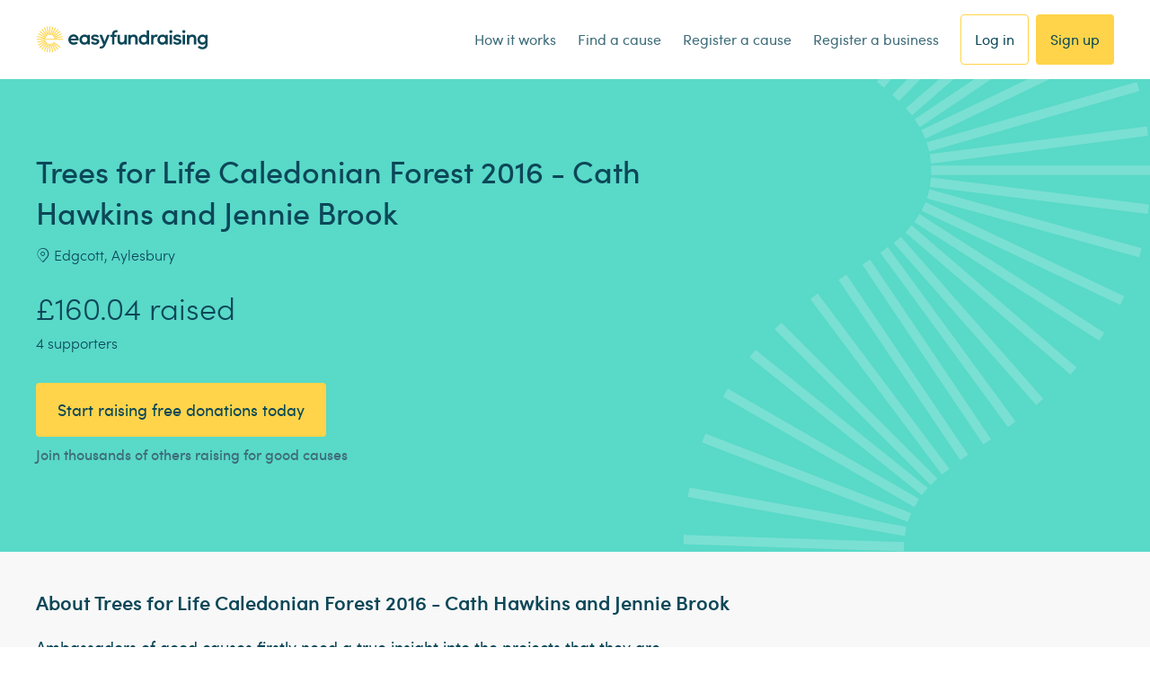

--- FILE ---
content_type: text/html; charset=utf-8
request_url: https://id.abr.ge/api/v2/third-party-cookie/identifier.html?requestID=904068292
body_size: 442
content:
<!DOCTYPE html>
<html>
<head><meta charset="utf-8"></head>
<body>

<pre>
    requestID: 904068292
    Reply: map[uuid:a3e6a93d-2dd7-43d1-8b19-1d71e45ec4c5]
</pre>
<script>
    var message = {
        requestID: '904068292',
        
        reply: (document.cookie.indexOf('ab180ClientId=') !== -1) ? {"uuid":"a3e6a93d-2dd7-43d1-8b19-1d71e45ec4c5"} : { error: 'Third party cookie is not supported' }
        
    }

    window.parent.postMessage(
        
        JSON.stringify(message)
        
    , '*');
</script>
</body>
</html>


--- FILE ---
content_type: application/javascript; charset=UTF-8
request_url: https://www.easyfundraising.org.uk/_next/static/chunks/137-10254a0f3f1ed131.js
body_size: 42797
content:
(self.webpackChunk_N_E=self.webpackChunk_N_E||[]).push([[137],{73431:function(e){var t="function"==typeof Float32Array;function a(e,t,a){return(((1-3*a+3*t)*e+(3*a-6*t))*e+3*t)*e}function n(e,t,a){return 3*(1-3*a+3*t)*e*e+2*(3*a-6*t)*e+3*t}function l(e){return e}e.exports=function(e,i,s,r){if(!(0<=e&&e<=1&&0<=s&&s<=1))throw Error("bezier x values must be in [0, 1] range");if(e===i&&s===r)return l;for(var c=t?new Float32Array(11):Array(11),o=0;o<11;++o)c[o]=a(.1*o,e,s);return function(t){return 0===t?0:1===t?1:a(function(t){for(var l=0,i=1;10!==i&&c[i]<=t;++i)l+=.1;var r=l+(t-c[--i])/(c[i+1]-c[i])*.1,o=n(r,e,s);return o>=.001?function(e,t,l,i){for(var s=0;s<4;++s){var r=n(t,l,i);if(0===r)break;var c=a(t,l,i)-e;t-=c/r}return t}(t,r,e,s):0===o?r:function(e,t,n,l,i){var s,r,c=0;do(s=a(r=t+(n-t)/2,l,i)-e)>0?n=r:t=r;while(Math.abs(s)>1e-7&&++c<10);return r}(t,l,l+.1,e,s)}(t),i,r)}}},67904:function(e){"use strict";e.exports="[data-uri]"},83061:function(e){"use strict";e.exports="[data-uri]"},48605:function(e){"use strict";e.exports="[data-uri]"},18389:function(e){"use strict";e.exports="[data-uri]"},17542:function(e){"use strict";e.exports="[data-uri]"},82313:function(e){"use strict";e.exports="[data-uri]"},29337:function(e,t,a){"use strict";var n=a(67294),l=a(93967),i=a.n(l),s=a(45242),r=a(50367),c=a(80647),o=a(92376),u=a.n(o),_=a(47086);t.Z=e=>{let{id:t,className:a,variant:l,children:o,link:M,linkIcon:m="undo",reverseLink:N=!1}=e;return n.createElement("div",{id:t,className:i()(u()[l],a)},n.createElement(s.Z,{withGutter:!1,className:u().wrapper},n.createElement(r.Z,{type:"message-".concat(l),size:_.d.MEDIUM,className:u().icon}),n.createElement("p",{className:u().text},o),null!=M&&n.createElement("div",{className:i()(u().linkWrapper,N&&u().linkReversed)},n.createElement(r.Z,{type:m,className:u().linkIcon}),n.createElement(c.Z,Object.assign({className:u().link},M,{hideIcon:!0})))))}},44110:function(e,t,a){"use strict";var n=a(67294),l=a(93967),i=a.n(l),s=a(50367),r=a(47086),c=a(8144),o=a(57668),u=a.n(o);t.Z=e=>{let{id:t,className:a,text:l,anchorProps:o,onClick:_,wrapperClassName:M,size:m="large",colour:N="ink500"}=e,g=!1===(0,c.f)(null==o?void 0:o.href),d=""===l||null==l;if(g&&void 0===_||d)return n.createElement(n.Fragment,null);let y="button",I={type:"button"};return(!g||(null==o?void 0:o.target))&&(y="a",I=Object.assign({},o)),n.createElement("div",{className:i()(u().linkWrapper,M)},n.createElement(y,Object.assign({},I,{id:t,onClick:_,className:i()(u().link,u()[m],u()["colour-".concat(N)],a)}),n.createElement(s.Z,{size:"large"===m?r.d.SMALL:r.d.XSMALL,className:u().iconCircle,iconClassName:u().icon,type:"arrow-left"}),n.createElement("span",null,l)))}},25546:function(e,t,a){"use strict";var n=a(67294),l=a(93967),i=a.n(l),s=a(31560),r=a(81683),c=a(8144),o=a(6675),u=a.n(o);t.Z=e=>{let{id:t,className:a,cardTitle:l,subTitle:o,onClick:_,href:M,target:m,title:N,ribbon:g,mediaType:d,media:y,bgMediaType:I,bgMedia:p,customBgColour:j,backgroundColour:D="white"}=e,E="div",T={},v=void 0!==_;(M||m)&&(E="a",T={href:M,title:N,target:m},v=!0);let x=!0===(0,c.f)(j)?{backgroundColor:j}:{},C=(e,t)=>{var a,l,i,s,o,_;return"image"===t&&!0===(0,c.f)(null===(a=null==e?void 0:e.image)||void 0===a?void 0:a.url)?n.createElement("img",{src:null===(l=null==e?void 0:e.image)||void 0===l?void 0:l.url,alt:null===(i=null==e?void 0:e.image)||void 0===i?void 0:i.altText,title:null===(s=null==e?void 0:e.image)||void 0===s?void 0:s.title}):"lottie"===t&&!0===(0,c.f)(null===(o=null==e?void 0:e.lottie)||void 0===o?void 0:o.animationData)?n.createElement(r.ZP,Object.assign({},e.lottie,{animationData:null===(_=null==e?void 0:e.lottie)||void 0===_?void 0:_.animationData,className:u().lottie})):n.createElement(n.Fragment,null)};return n.createElement(E,Object.assign({},T,{id:t,className:i()(u().cardWrapper,v&&u().hoverEffects,a),onClick:e=>{null==_||_(e)}}),n.createElement("div",{className:i()(u().mediaWrapper,u()[D]),style:x},n.createElement("div",{className:u().backgroundMedia},null!=p&&C(p,I)),n.createElement("div",{className:u().media},null!=y&&C(y,d))),(!!l||!!o)&&n.createElement("div",{className:u().content},!!l&&n.createElement("p",{className:u().cardTitle},l),!!o&&n.createElement("p",{className:u().subTitle},o)),void 0!==g&&n.createElement(s.Z,Object.assign({},g,{className:u().promoRibbon})))}},48249:function(e,t,a){"use strict";a.d(t,{w:function(){return l}});var n,l,i=a(67294),s=a(93967),r=a.n(s),c=a(75913),o=a.n(c),u=a(47086),_=a(64106),M=a(16413),m=a(50367),N=a(82882),g=a.n(N);(n=l||(l={})).Description="description",n.Location="location",n.Logo="logo";let d=e=>{switch(e){case l.Description:return g().description;case l.Location:return g().location;case l.Logo:return g().logo;default:return""}},y=(e,t)=>e&&t===l.Location?i.createElement(m.Z,{className:g().icon,type:"location",size:u.d.MEDIUM}):i.createElement(m.Z,{className:r()(g().icon,g().warning),type:"semantic-warning",size:u.d.MEDIUM}),I=e=>{let{fieldType:t,actionLabel:a,content:n,isHidden:s=!1}=e,c=!!n,o=y(c,t);if(!c)return i.createElement("div",{"data-testid":"causeEditableFieldEmpty",className:r()(g().content,g().empty)},o,i.createElement("span",{className:g().text},a));switch(t){case l.Logo:return i.createElement("img",{"data-testid":"causeEditableFieldLogo",className:g().image,src:n,alt:"Cause logo"});case l.Description:return i.createElement("div",{"data-testid":"causeEditableFieldDescription",className:g().content},i.createElement("span",{className:g().text},n));case l.Location:return i.createElement("div",{"data-testid":"causeEditableFieldLocation",className:r()(g().content,{[g().isHidden]:s})},o,i.createElement("span",{className:g().text},n))}};t.Z=e=>{let{id:t,className:a,fieldType:n=l.Logo,content:s,actionLabel:c="Add a logo",onClick:N,isHidden:y=!1}=e,p=(0,_.T)(o().Breakpoints1024),j=(0,_.T)(o().Breakpoints768),D=(0,M.Z)("(max-width: ".concat(p,")")),E=(0,M.Z)("(max-width: ".concat(j,")")),T=d(n),v=!!s;return i.createElement("div",{id:t,className:r()(g().causeEditableField,T,a,{[g().isFilled]:v,[g().medium]:D,[g().small]:E}),onClick:N},y&&i.createElement("span",{"data-testid":"causeEditableFieldHiddenBadge",className:g().hiddenBadge},"Hidden to the public"),i.createElement(I,{isHidden:y,actionLabel:c,fieldType:n,content:s}),i.createElement("button",{"data-testid":"causeEditableFieldCta",className:g().cta},i.createElement(m.Z,{iconClassName:g().ctaIcon,type:v?"edit":"add",size:u.d.SMALL})))}},34171:function(e,t,a){"use strict";var n=a(67294),l=a(93967),i=a.n(l),s=a(44861),r=a(50367),c=a(8144),o=a(69596),u=a.n(o);t.Z=e=>{let{title:t,description:a,badgeLabel:l,buttonProps:o,buttonLabel:_,id:M,className:m,badgeClassName:N}=e,g=!0===(0,c.f)(l);return n.createElement("div",{id:M,className:i()(u().featureCardContainer,m)},g&&n.createElement("span",{className:i()(u().featureCardBadgeContainer,N)},n.createElement(r.Z,{type:"sparkles",className:u().featureCardBadgeIcon}),n.createElement("span",{className:u().featureCardBadgeLabel},l)),n.createElement("span",{className:u().featureCardTitle},t),n.createElement("p",{className:u().featureCardDescription},a),n.createElement(s.Z,Object.assign({},o,{size:"premini",variant:"secondary",palette:"primary"}),_))}},5180:function(e,t,a){"use strict";a.d(t,{Z:function(){return m}});var n=a(67294),l=a(93967),i=a.n(l),s=a(47086),r=a(50367),c=a(43432),o=a.n(c),u=e=>{let{id:t,className:a,href:l,target:c,onClick:u,type:_="button",icon:M}=e,m="button",N={type:_};return(l||c)&&(m="a",N={href:l,target:c}),n.createElement(m,Object.assign({},N,{id:t,className:i()(o().actionButton,a),onClick:u}),n.createElement(r.Z,{iconClassName:o().icon,type:M,size:s.d.SMALL}))},_=a(17358),M=a.n(_),m=e=>{var t;let{id:a,className:l,href:s,target:r,onClick:c,actionButtonProps:o,image:_}=e,[m,N]=(0,n.useState)(!1),g=(null==o?void 0:o.href)!==void 0||(null==o?void 0:o.onClick)!==void 0,d="button",y={type:"button"};return(s||r)&&(d="a",y={href:s,target:r}),n.createElement("div",{id:a,"data-testid":"gallery-item",className:i()(M().galleryItem,m&&M().active,l)},n.createElement(d,Object.assign({},y,{className:M().imageWrap,onClick:c,onMouseDown:()=>N(!0),onMouseUp:()=>N(!1)}),n.createElement("img",{src:_.url,alt:_.altText,title:_.title,loading:"lazy"})),g&&n.createElement(u,Object.assign({},o,{className:M().actionButton,icon:null!==(t=null==o?void 0:o.icon)&&void 0!==t?t:"download"})))}},33629:function(e,t,a){"use strict";var n=a(67294);t.Z=e=>{let{id:t,className:a,children:l}=e;if("string"==typeof l){let e="p";return/<\/?[a-z][\s\S]*>/i.test(l)&&(e="div"),n.createElement(e,Object.assign({dangerouslySetInnerHTML:{__html:l}},void 0!==t&&{id:t},void 0!==a&&{className:a}))}return n.isValidElement(l)?l:n.createElement(n.Fragment,null)}},31972:function(e,t,a){"use strict";var n=a(67294),l=a(93967),i=a.n(l),s=a(75913),r=a.n(s),c=a(50367),o=a(45242),u=a(47086),_=a(16413),M=a(22447),m=a(64106),N=a(92629),g=a(8144),d=a(96204),y=a.n(d);t.Z=e=>{let{id:t,className:a,text:l,boldText:s,onDismissClick:d,dismissText:I}=e,[p,j]=(0,n.useState)(!1),[D,E]=(0,n.useState)(!1),T=(0,m.T)(r().Breakpoints768),v=(0,_.Z)("(max-width: ".concat(T,")")),x=(0,_.Z)("(min-width: ".concat(r().Breakpoints1024,"px)")),C={[y().centered]:!1===v&&!D},z=!0===(0,g.f)(I)?I:"Close this message",k=(0,n.useRef)(null),[A,L]=(0,M.y)(k);return(0,n.useEffect)(()=>{if(void 0===L||!0===v)return;let e=!0===x?(0,N.XQ)("lineHeight","easy-tiny"):(0,N.XQ)("lineHeight","easy-mini");void 0!==e&&E(L/e==2)},[L,v,x]),n.createElement(o.Z,{id:t,withGutter:!1,className:i()(y().infoContainer,{[y().closing]:p},a)},n.createElement("div",{className:i()(y().infoWrapper,C)},n.createElement(c.Z,{type:"semantic-info",size:u.d.MEDIUM,className:y().infoIcon}),n.createElement("div",{className:i()(y().content,C)},n.createElement("p",{ref:k,className:y().text},n.createElement("span",null,l,"\xa0"),n.createElement("span",{className:y().bolded},s)),n.createElement("button",{className:y().dismissBtn,onClick:e=>{e.preventDefault(),j(!0),null==d||d(e)}},!0===v?n.createElement("span",{className:y().dismissText},z):n.createElement(c.Z,{type:"close",size:u.d.SMALL,className:y().dismissIcon})))))}},10196:function(e,t,a){"use strict";var n=a(67294),l=a(93967),i=a.n(l),s=a(75913),r=a.n(s),c=a(50367),o=a(45242),u=a(80647),_=a(47086),M=a(16413),m=a(22447),N=a(64106),g=a(92629),d=a(77323),y=a.n(d);t.Z=e=>{let{id:t,className:a,text:l,boldText:s,linkProps:d}=e,[I,p]=(0,n.useState)(!1),j=(0,N.T)(r().Breakpoints768),D=(0,M.Z)("(max-width: ".concat(j,")")),E=(0,M.Z)("(min-width: ".concat(r().Breakpoints1024,"px)")),T={[y().centered]:!1===D&&!I},v=(0,n.useRef)(null),[x,C]=(0,m.y)(v);return(0,n.useEffect)(()=>{if(void 0===C||!0===D)return;let e=!0===E?(0,g.XQ)("lineHeight","easy-tiny"):(0,g.XQ)("lineHeight","easy-mini");void 0!==e&&p(C/e==2)},[C,D,E]),n.createElement(o.Z,{id:t,withGutter:!1,className:a},n.createElement("div",{className:i()(y().infoWrapper,T)},n.createElement(c.Z,{type:"semantic-info",size:_.d.MEDIUM,className:y().infoIcon}),n.createElement("div",{className:i()(y().content,T)},n.createElement("p",{ref:v,className:y().text},n.createElement("span",null,l,"\xa0"),n.createElement("span",{className:y().bolded},s)),n.createElement(u.Z,Object.assign({className:y().link,hideIcon:!0},d)))))}},66913:function(e,t,a){"use strict";a.d(t,{Z:function(){return T}});var n=a(67294),l=a(93967),i=a.n(l),s=a(75913),r=a.n(s),c=a(50367),o=a(47086),u=a(16413),_=a(22447),M=a(64106),m=a(92629),N=a(55833),g=a.n(N),d=e=>{let{id:t,className:a,text:l}=e,[s,N]=(0,n.useState)(!1),d=(0,M.T)(r().Breakpoints768),y=(0,u.Z)("(max-width: ".concat(d,")")),I={[g().centered]:s},p=(0,n.useRef)(null),[j,D]=(0,_.y)(p);return(0,n.useEffect)(()=>{if(void 0===D)return;let e=!0===y?(0,m.XQ)("lineHeight","easy-premini"):(0,m.XQ)("lineHeight","easy-mini");void 0!==e&&N(D/e==1)},[D,y]),n.createElement("div",{id:t,className:i()(g().infoWrapper,I,a)},n.createElement(c.Z,{type:"semantic-info",size:o.d.MEDIUM,className:g().infoIcon,iconClassName:g().iconSymbol}),n.createElement("div",{className:i()(g().content,I)},n.createElement("p",{ref:p,className:g().text},l)))},y=a(54274),I=a(80647),p=a(8144),j=a(42191),D=a.n(j);let E=e=>{let{id:t,suggestions:a,suggestionLink:l,activeSuggestionIndex:s,onSuggestionSelect:r}=e;return n.createElement("ul",{id:t,className:D().suggestionsList},a.map((e,t)=>n.createElement("li",{key:"suggestion-".concat(e.label,"-").concat(e.value),className:i()(D().suggestion,{[D().active]:t===s})},n.createElement("button",{type:"button",className:D().suggestionBtn,onClick:()=>{null==r||r(e,!1)}},e.label),n.createElement("button",{type:"button",className:D().populateBtn,onClick:()=>{null==r||r(e,!0)}},n.createElement(c.Z,{type:"search-populate",size:o.d.SMALL,iconClassName:D().populateIcon,className:D().populateIconWrap})))),void 0!==l&&n.createElement("li",{key:"".concat(t,"-link")},n.createElement(I.Z,Object.assign({},l,{className:D().suggestionLink}))))};var T=e=>{let{id:t,className:a,size:l="lg",name:s,type:r="text",disabled:u,autoComplete:_,value:M="",placeholder:m,label:N,labelColour:g="ink500",customLabelColour:I,prefix:j,description:T,hideLabel:v,clearable:x,showPasswordIcon:C=!1,error:z,errorState:k,onChange:A,onFocus:L,onBlur:w,onKeyDown:O,wrapperClassName:b,infoBlockProps:h,suggestions:f,showSuggestions:S,suggestionLink:Z,onSuggestionSelect:Q,trimOnBlur:U=!1}=e,[Y,W]=(0,n.useState)(r),[G,B]=(0,n.useState)(-1),P=void 0!==f&&f.length>0&&!0===S,R=(0,n.useRef)(null),V=i()(D().input,{[D().password]:"password"===Y,[D().withShownSuggestions]:P,[D().clearable]:!0===x&&!C,[D().passwordIcon]:C&&!0!==x,[D().allIcons]:!0===x&&C},a),F=i()(D().label,{[D().srOnly]:v,[D()["text-colour-".concat(g)]]:!1===(0,p.f)(I)}),X=!0===(0,p.f)(I)?{color:I}:{},H=()=>{var e;null==A||A(""),null===(e=R.current)||void 0===e||e.focus()},J=(null==h?void 0:h.text)!==void 0&&(null==h?void 0:h.text)!==null&&(null==h?void 0:h.text)!=="";return n.createElement("div",{id:"".concat(t,"-input-wrap"),className:i()(D().wrapper,{[D().error]:!!z||!0===k,[D().small]:"sm"===l},b)},n.createElement("label",{htmlFor:t,className:F,style:X},N),!!T&&n.createElement("p",{className:D().description},T),n.createElement(y.Z,{text:z,className:D().inputError,size:"sm"===l?y.$.SMALL:y.$.LARGE}),n.createElement("div",{className:i()({[D().inputWrap]:!0,[D().withPrefix]:!!j}),onClick:()=>{var e;return null===(e=null==R?void 0:R.current)||void 0===e?void 0:e.focus()}},!!j&&n.createElement("span",{className:D().prefix},j),n.createElement("input",{ref:R,id:t,className:V,name:s,type:Y,disabled:!!u,autoComplete:_,value:M,placeholder:m,onFocus:e=>{null==L||L(e)},onBlur:e=>{var t;U&&(null==A||A(e.target.value.trim())),null==w||w(e),(null===(t=e.relatedTarget)||void 0===t?void 0:t.classList.contains(D().clearBtn))&&H()},onChange:e=>{null==A||A(e.target.value)},onKeyDown:e=>{P&&("ArrowUp"===e.key&&G>0&&B(e=>e-1),"ArrowDown"===e.key&&void 0!==f&&(null==f?void 0:f.length)>0&&B(e=>Math.min((null==f?void 0:f.length)-1,e+1)),"Enter"===e.key&&(null==f?void 0:f[G])!==void 0&&(null==Q||Q(f[G],!1),B(-1))),null==O||O(e)}}),n.createElement("div",{className:D().actionContainer},C&&n.createElement("button",{type:"button",onClick:()=>{"password"===Y?W("text"):W("password")},className:D().togglePswdBtn},n.createElement("span",{className:D().togglePswdText},"password"===Y?"show":" hide"),n.createElement(c.Z,{type:"password"===Y?"show":"hide",size:o.d.SMALL,className:!0===(0,p.f)(x)?D().withClearbtn:""})),""!==M&&void 0!==x&&x&&n.createElement("button",{type:"button",className:D().clearBtn,tabIndex:-1,onClick:H,onTouchStart:H},n.createElement(c.Z,{type:"close",size:o.d.SMALL})))),P&&n.createElement(E,{id:"".concat(t,"-auto-suggest"),suggestions:f,suggestionLink:Z,activeSuggestionIndex:G,onSuggestionSelect:Q}),J&&n.createElement(d,Object.assign({className:D().infoBlock},h)))}},74924:function(e,t,a){"use strict";var n=a(67294),l=a(93967),i=a.n(l),s=a(65485),r=a.n(s),c=a(44861),o=a(50367),u=a(16413),_=a(64106),M=a(75913),m=a.n(M);t.Z=e=>{let{message:t,ref:a,onButtonClick:l,onDefaultActionClick:s,className:M,id:N}=e,g=(0,_.T)(m().Breakpoints768),d=(0,u.Z)("(max-width: ".concat(g,")")),{elements:y}=t,I=(null==y?void 0:y.buttons)!=null&&y.buttons.length>0,p=(null==y?void 0:y.defaultAction)!=null,j=!!(null==y?void 0:y.mediaUrl),D=j?{backgroundImage:"url(".concat(y.mediaUrl,")"),backgroundSize:"cover",backgroundPosition:"center"}:{};return n.createElement("div",{"data-testid":"embedded-message-card",key:t.metadata.messageId,ref:a,id:N,className:i()(r().card,{[r().withMedia]:j},{[r().sm]:d},M),onClick:()=>{p&&s(t)},style:D},n.createElement("div",{className:r().content},n.createElement("div",{className:r().textContent},n.createElement("h3",{className:r().title},y.title),n.createElement("p",{className:r().body},y.body)),I&&null!=y.buttons&&n.createElement("div",{className:r().buttons},y.buttons.map((e,a)=>n.createElement(c.Z,{key:e.id,className:r().button,size:"premini",variant:0===a?"primary":"secondary",onClick:a=>{a.stopPropagation(),l(t,e)}},e.title))),!I&&p&&n.createElement("div",{className:r().defaultActionIcon},n.createElement(o.Z,{type:"arrow-right",className:r().icon}))))}},72629:function(e,t,a){"use strict";var n=a(67294),l=a(50367),i=a(93967),s=a.n(i),r=a(11497),c=a.n(r),o=a(47086);t.Z=e=>{let{id:t,className:a,locationText:i}=e;return n.createElement("div",{id:t,className:s()(c().locationWrapper,a)},n.createElement(l.Z,{className:c().icon,type:"location",size:o.d.SMALL}),n.createElement("p",{className:c().locationText},i))}},85529:function(e,t,a){"use strict";var n=a(67294),l=a(54e3),i=a(93967),s=a.n(i),r=a(96372),c=a.n(r),o=a(47086);t.Z=e=>{let{id:t,className:a,locationText:i,useNewBrandFont:r=!1}=e,u=s()(c().wrapper,{[c()["new-font"]]:r},a);return n.createElement("div",{id:t,className:u},n.createElement(l.Z,{className:c().icon,type:"location",color:o.$.PRIMARY,size:o.d.SMALL}),n.createElement("p",{className:c().text},i))}},11085:function(e,t,a){"use strict";var n=a(67294),l=a(93967),i=a.n(l),s=a(47962),r=a.n(s);t.Z=e=>{var t,a,l,s,c,o,u,_,M,m;let{media:N,mediaType:g,onVideoClick:d,id:y,className:I,imageClassName:p,imgInlineStyle:j}=e,D="Video"===g?n.createElement("video",{controls:!0,poster:null===(t=N.video)||void 0===t?void 0:t.posterUrl,onClick:e=>{null==d||d(e)},"data-testid":"media-item-video"},n.createElement("source",{src:null===(a=N.video)||void 0===a?void 0:a.mp4Url,type:"video/mp4"}),n.createElement("source",{src:null===(l=N.video)||void 0===l?void 0:l.webmUrl,type:"video/webm"}),n.createElement("source",{src:null===(s=N.video)||void 0===s?void 0:s.ogvUrl,type:"video/ogg"}),n.createElement("img",Object.assign({},j,{src:null===(c=N.video)||void 0===c?void 0:c.posterUrl,alt:null===(o=N.video)||void 0===o?void 0:o.posterAltText,title:null===(u=N.video)||void 0===u?void 0:u.posterTitleText}))):n.createElement("img",Object.assign({},j,{className:p,src:null===(_=N.image)||void 0===_?void 0:_.imageUrl,alt:null===(M=N.image)||void 0===M?void 0:M.imageAltText,title:null===(m=N.image)||void 0===m?void 0:m.imageTitleText}));return n.createElement("div",{className:i()(r().container,I),id:y},D)}},74401:function(e,t,a){"use strict";var n,l,i=a(67294),s=a(74661),r=a.n(s),c=a(50367),o=a(93967),u=a.n(o);(n=l||(l={})).SMALL="small",n.LARGE="large",t.Z=e=>{let{title:t,text:a,icon:n,variant:s=l.LARGE,theme:o="primary",backgroundColour:_,titleColour:M,textColour:m,className:N,id:g,onClick:d}=e,y=u()(r().resourceCardWrapper,[r()["resourceCardWrapper-".concat(s)]],N),I=u()(r().iconButtonContainer,{[r().actionIconMarginTop]:s===l.LARGE});return i.createElement("div",{className:y,id:g,"data-testid":"cardWrapperTestID",style:{backgroundColor:_},onClick:d},s===l.SMALL&&i.createElement("div",{className:r().iconWrapper},i.createElement("img",{src:n.url,alt:n.altText,"aria-label":n.altText,title:n.title,className:r().icon})),i.createElement("div",{className:r().titleWrapper},i.createElement("p",{className:r().title,style:{color:M}},t)),s===l.LARGE&&i.createElement("p",{className:r().text,style:{color:m}},a),i.createElement("div",{className:I},i.createElement("div",{className:u()(r().actionIconWrapper,r()[o])},i.createElement(c.Z,{type:"arrow-right",ariaLabel:"Button",role:"button",className:r().actionIcon}))))}},86961:function(e,t,a){"use strict";var n=a(67294),l=a(93967),i=a.n(l),s=a(84230),r=a.n(s),c=a(80688);t.Z=e=>{let{logoBox:t,retailerTitle:a,text:l,id:s,className:o,href:u,target:_,title:M,onClick:m}=e,N="div",g={};return(u||_)&&(N="a",g={href:u,title:M,target:_}),n.createElement(N,Object.assign({},g,{id:s,"data-testid":"retailerCard",className:i()(r().retailerCard,o),onClick:m}),n.createElement(c.Z,Object.assign({},t,{className:i()(r().logoBox,t.className)})),n.createElement("p",{className:r().title},a),n.createElement("p",{className:r().text},l))}},31560:function(e,t,a){"use strict";var n=a(67294),l=a(93967),i=a.n(l),s=a(8144),r=a(17953),c=a.n(r);t.Z=e=>{let{id:t,className:a,text:l,colour:r="information"}=e;return!1===(0,s.f)(l)?n.createElement(n.Fragment,null):n.createElement("div",{id:t,className:i()(c().ribbon,"confirmation"===r?c().success:c().information,a)},n.createElement("div",{className:c().triangle}),n.createElement("span",null,l))}},3215:function(e,t,a){"use strict";a.d(t,{Z:function(){return g}});var n=a(67294),l=a(93967),i=a.n(l),s=a(45242),r=a(29668),c=a(10985),o=a.n(c),u=e=>{let{id:t,className:a,title:l,titleColour:s="ink500",customTitleColour:c,paragraph:u,paragraphColour:_="ink500",customParagraphColour:M,withDecoration:m=!0,decorationColour:N="primary",customDecorationColour:g,variant:d="primary"}=e;return void 0===l&&void 0===u?n.createElement(n.Fragment,null):n.createElement("div",Object.assign({id:t,"data-testid":"sectionHeader",className:i()({[o().sectionHeader]:!0,[o()[d]]:!0,[o().withDecoration]:!!m,[o()["decoration-".concat(N)]]:!!N},a)},!!g&&{style:{borderColor:g}}),!!l&&n.createElement("h2",Object.assign({className:i()(o().title,o()[s])},!!c&&{style:{color:c}}),l),!!u&&n.createElement(r.Z,Object.assign({className:i()(o().paragraph,o()[_])},!!M&&{style:{color:M}}),u))},_=a(61003),M=a(8144),m=a(32495),N=a.n(m),g=e=>{let{id:t,className:a,contentWrapClassName:l,variant:r="primary",withDivider:c,dividerProps:o,headerProps:m,backgroundColour:g,customBackgroundColour:d,children:y}=e;return n.createElement(n.Fragment,null,n.createElement("div",Object.assign({id:t,"data-testid":"sectionWrapper",className:i()({[N().sectionWrapper]:!0,[N()[r]]:!0},void 0!==g&&N()[g],a)},!!d&&{style:{backgroundColor:d}}),(!0===(0,M.f)(null==m?void 0:m.title)||!0===(0,M.f)(null==m?void 0:m.paragraph))&&n.createElement(s.Z,{className:i()(N().header,N().contentWrap),withGutter:!1},n.createElement(u,Object.assign({},m))),n.createElement(s.Z,{className:i()(N().contentWrap,l),withGutter:!1},y)),!!c&&n.createElement(_.Z,Object.assign({},o,{className:N().divider})))}},15455:function(e,t,a){"use strict";var n=a(67294),l=a(93967),i=a.n(l),s=a(20148),r=a.n(s);t.Z=e=>{let{id:t,className:a,image:l,title:s,description:c,badgeNumber:o}=e;return n.createElement("div",{id:t,className:i()(r().cardContainer,a)},void 0!==l.url&&n.createElement("div",{className:r().imageContainer},n.createElement("img",{src:l.url,alt:l.altText,title:l.title}),void 0!==o&&n.createElement("span",null,o)),void 0!==s&&n.createElement("h3",null,s),void 0!==c&&n.createElement("p",null,c))}},58399:function(e,t,a){"use strict";var n=a(67294),l=a(93967),i=a.n(l),s=a(31560),r=a(81683),c=a(8144),o=a(85478),u=a.n(o);t.Z=e=>{var t,a,l,o,_,M;let{id:m,className:N,title:g,paragraph:d,onClick:y,ribbon:I,mediaType:p="image",media:j,decorationColour:D,href:E}=e,T=(0,n.useRef)(null),v="image"===p&&(0,c.f)(null===(t=null==j?void 0:j.image)||void 0===t?void 0:t.url),x="lottie"===p&&(0,c.f)(null===(a=null==j?void 0:j.lottie)||void 0===a?void 0:a.animationData);return n.createElement("a",{id:m,href:E,onMouseEnter:()=>{var e,t;return null===(t=null===(e=null==T?void 0:T.current)||void 0===e?void 0:e.play)||void 0===t?void 0:t.call(e)},onMouseLeave:()=>{var e,t;return null===(t=null===(e=null==T?void 0:T.current)||void 0===e?void 0:e.stop)||void 0===t?void 0:t.call(e)},onClick:e=>{null==y||y(e)},className:i()(u().cardWrapper,void 0!==D&&u()["decoration-".concat(D)],N)},!0===v&&n.createElement("img",{className:u().icon,src:null===(l=null==j?void 0:j.image)||void 0===l?void 0:l.url,alt:null===(o=null==j?void 0:j.image)||void 0===o?void 0:o.altText,title:null===(_=null==j?void 0:j.image)||void 0===_?void 0:_.title}),!0===x&&n.createElement(r.ZP,{animationData:null===(M=null==j?void 0:j.lottie)||void 0===M?void 0:M.animationData,autoplay:!1,className:u().icon,lottieRef:T}),n.createElement("p",{className:u().title},g),n.createElement("p",{className:u().paragraph},d),void 0!==I&&n.createElement(s.Z,Object.assign({},I,{className:u().promoRibbon})))}},33205:function(e,t,a){"use strict";var n=a(67294),l=a(93967),i=a.n(l),s=a(29668),r=a(69103),c=a(4621),o=a.n(c);t.Z=e=>{let{id:t,className:a,title:l,text:c,buttonProps:u}=e;return n.createElement("div",{className:i()(o().cardWrapper,a),id:t},n.createElement("h6",null,l),n.createElement(s.Z,{className:o().text},c),n.createElement(r.Z,Object.assign({className:o().cta},u)))}},7774:function(e,t,a){"use strict";var n=a(67294),l=a(93967),i=a.n(l),s=a(75913),r=a.n(s),c=a(45242),o=a(80688),u=a(44861),_=a(16413),M=a(89865),m=a.n(M),N=a(82313),g=a.n(N);t.Z=e=>{let{logoProps:t,buttonProps:a,visible:l=!1,backgroundColour:s="secondary",displayVectorGraphic:M=!0}=e,[N,d]=(0,n.useState)(!1),[y,I]=(0,n.useState)(!1),p=(0,_.Z)("(min-width: ".concat(r().Breakpoints768,"px)"));return((0,n.useEffect)(()=>{l?(d(!0),setTimeout(()=>{I(!0)},50)):(I(!1),setTimeout(()=>{d(!1)},300))},[l]),N)?n.createElement("div",{className:i()(m().stickyHero,{[m().visible]:y,[m().monoCanvas]:"monoCanvas"===s}),"data-testid":"cause-hero-sticky"},n.createElement(c.Z,{className:m().stickyContainer},M&&n.createElement("img",{src:g(),alt:"vector",className:m().stickyBackgroundImage}),n.createElement(u.Z,Object.assign({},a,{centered:!1===p,className:i()("sticky",m().stickyButton,a.className)})),!0===p&&(null==t?void 0:t.imageUri)!==void 0&&n.createElement(o.Z,Object.assign({},t,{size:"small",className:m().stickyLogo})))):n.createElement(n.Fragment,null)}},43032:function(e,t,a){"use strict";var n=a(67294),l=a(93967),i=a.n(l),s=a(50367),r=a(87996),c=a.n(r),o=a(47086),u=a(8144);t.Z=e=>{let{id:t,className:a,text:l,prefixCount:r,anchorProps:_,onClick:M}=e,m=!1===(0,u.f)(null==_?void 0:_.href);if(""===l||null==l||m&&void 0===M)return n.createElement(n.Fragment,null);let N="button",g={type:"button"};return(!m||(null==_?void 0:_.target))&&(N="a",g=Object.assign({},_)),n.createElement(N,Object.assign({},g,{id:t,className:i()(c().tile,a),onClick:M}),n.createElement("div",{className:c().content},n.createElement("span",{className:c().prefixCount},r),n.createElement("span",{className:c().text},l),n.createElement(s.Z,{className:c().icon,size:o.d.SMALL,type:"arrow-right"})))}},76130:function(e,t,a){"use strict";a.d(t,{Z:function(){return o}});var n=a(67294),l=a(93967),i=a.n(l),s=a(76537),r=a.n(s);let c=function(e){for(var t,a,n,l,i=arguments.length,s=Array(i>1?i-1:0),r=1;r<i;r++)s[r-1]=arguments[r];return t=void 0,a=[e,...s],n=void 0,l=function*(e){let t=arguments.length>1&&void 0!==arguments[1]?arguments[1]:3;return yield new Promise((a,n)=>{let l=1,i=()=>l>=t?n(Error("Max retries exhausted")):e&&(null==e?void 0:e.current)!=null?a(e.current):void(l++,setTimeout(()=>{i()},500));i()})},new(n||(n=Promise))(function(e,i){function s(e){try{c(l.next(e))}catch(e){i(e)}}function r(e){try{c(l.throw(e))}catch(e){i(e)}}function c(t){var a;t.done?e(t.value):((a=t.value)instanceof n?a:new n(function(e){e(a)})).then(s,r)}c((l=l.apply(t,a||[])).next())})};var o=e=>{let{templateId:t,className:a,height:l=150,width:s,theme:o="dark",onClick:u,backgroundColour:_}=e,M=(0,n.useRef)(null);(0,n.useEffect)(()=>{var e,t,a,n;e=void 0,t=void 0,a=void 0,n=function*(){if((null==window?void 0:window.Trustpilot)!==void 0&&(null==window?void 0:window.Trustpilot)!==null){let e=yield c(M);window.Trustpilot.loadFromElement(e,!0)}},new(a||(a=Promise))(function(l,i){function s(e){try{c(n.next(e))}catch(e){i(e)}}function r(e){try{c(n.throw(e))}catch(e){i(e)}}function c(e){var t;e.done?l(e.value):((t=e.value)instanceof a?t:new a(function(e){e(t)})).then(s,r)}c((n=n.apply(e,t||[])).next())})},[]);let m=null!=s,N=Object.assign(Object.assign(Object.assign({},m&&{width:"".concat(s,"px")}),null!==l&&{height:"".concat(l,"px")}),null!==_&&{background:_}),g=i()({[r().trustPilotContainer]:!0,[r().dark]:"dark"===o,className:a},"trustpilot-widget");return n.createElement("div",{ref:M,id:"trustbox",className:g,"data-locale":"en-GB","data-template-id":t,"data-businessunit-id":"4be3fff0000064000508c09c","data-style-height":"".concat(l,"px"),"data-style-width":m?"".concat(s,"px"):"100%","data-theme":o,style:N},n.createElement("a",{href:"https://uk.trustpilot.com/review/www.easyfundraising.org.uk",target:"_blank",rel:"noopener noreferrer",onClick:u},"Trustpilot"))}},54274:function(e,t,a){"use strict";a.d(t,{$:function(){return l}});var n,l,i=a(67294),s=a(12775),r=a.n(s),c=a(93967),o=a.n(c),u=a(8715),_=a(29668);(n=l||(l={})).SMALL="small",n.LARGE="large",t.Z=e=>{let t,{id:a,className:n,text:s,size:c=l.LARGE}=e,[M,m]=(0,i.useState)(!1),[N,g]=(0,i.useState)(!1);return(0,u.L)(()=>(""!==s&&null!=s?(g(!1),t=setTimeout(()=>{m(!0)},50)):(g(!0),t=setTimeout(()=>{m(!1)},180)),()=>{clearTimeout(t)}),[s]),i.createElement(i.Fragment,null,M&&i.createElement("div",{id:a,className:o()(r().errorContainer,N&&r().slideOut,!N&&r().slideIn,[r()["errorContainer-".concat(c)]],n),"data-testid":"validationError"},i.createElement(_.Z,null,s)))}},25507:function(e,t,a){"use strict";var n=a(67294),l=a(93967),i=a.n(l),s=a(74321),r=a.n(s);t.Z=e=>{let{id:t,className:a,video:l,title:s,description:c}=e;return n.createElement("div",{className:i()(r().cardContainer,a),id:t,"data-testid":"video-card"},n.createElement("iframe",Object.assign({},void 0!==t&&{id:"videoPlayer-".concat(t)},{className:r().video,src:l.url,title:l.title,allow:"accelerometer; clipboard-write; encrypted-media; gyroscope; picture-in-picture; web-share",allowFullScreen:!0})),n.createElement("div",{className:r().textContainer},n.createElement("h6",{className:r().title},s),n.createElement("p",{className:r().description},c)))}},85894:function(e,t,a){"use strict";var n=a(67294),l=a(93967),i=a.n(l),s=a(50367),r=a(45242),c=a(22447),o=a(98816),u=a.n(o),_=a(48249);t.Z=e=>{let{className:t,id:a,title:l,description:o,editableCauseDescriptionProps:M,expandButtonText:m,collapseButtonText:N,onClick:g,causeInfoItems:d,backgroundColour:y="monoCanvas"}=e,[I,p]=(0,n.useState)(!1),[j,D]=(0,n.useState)(!1),E=(0,n.useRef)(null),[T]=(0,c.y)(E);return((0,n.useEffect)(()=>{if(null!==E.current&&void 0!==E.current){let e=parseInt(getComputedStyle(E.current).lineHeight);D(E.current.scrollHeight>5*e)}},[T]),void 0!==o&&""!==o||Array.isArray(d)&&0!==d.length||void 0!==M)?n.createElement("div",Object.assign({className:i()(u().container,u()[y],t)},void 0!==a&&{id:a}),n.createElement(r.Z,{withGutter:!1},n.createElement("div",{className:u().contentContainer},n.createElement("h2",null,l),void 0!==d&&(null==d?void 0:d.length)>0&&n.createElement("div",{className:u().infoItemsWrapper},d.map((e,t,a)=>{let l="about-cause-item-".concat(t),s=i()(t<(null==a?void 0:a.length)-1&&u().divider);return void 0!==e.href?n.createElement("a",Object.assign({key:l,href:e.href,onClick:t=>{var a;return null===(a=e.onClick)||void 0===a?void 0:a.call(e,t)},rel:e.rel,className:s},void 0!==e.target&&{target:e.target},void 0!==e.id&&{id:e.id}),e.text):n.createElement("p",Object.assign({key:l,className:s},void 0!==e.id&&{id:e.id}),e.text)})),void 0!==M?n.createElement(_.Z,Object.assign({className:u().editableDescription,fieldType:_.w.Description},M)):void 0===o||""===o?null:n.createElement("div",{className:i()(u().descriptionWrapper,{[u().open]:I})},n.createElement("p",{ref:E,className:u().description},o.replace(/<br\s*\/?>/g,"\r\n"))),j&&void 0===M&&n.createElement("a",{className:u().textButton,onClick:()=>{p(e=>!e),null==g||g(!I)}},n.createElement("span",null,I?N:m),n.createElement(s.Z,{className:i()(u().arrowIcon,{[u().rotatedArrow]:I}),type:"chevron-down"}))))):n.createElement(n.Fragment,null)}},22689:function(e,t,a){"use strict";var n=a(67294),l=a(49287),i=a.n(l),s=a(80048),r=a(61003);t.Z=e=>{let{id:t,className:a,items:l,onAccordionClick:c}=e;return l.length<1?n.createElement(n.Fragment,null):n.createElement("div",{id:t,className:a},l.map((e,t)=>n.createElement("div",{key:t},n.createElement(s.Z,Object.assign({},e,{id:e.id,title:e.title,onClick:e=>null==c?void 0:c(e,t)}),e.children),n.createElement(r.Z,{className:t===l.length-1?i().lastDivider:i().divider}))))}},17939:function(e,t,a){"use strict";var n=a(67294),l=a(93967),i=a.n(l),s=a(75913),r=a.n(s),c=a(49002),o=a(44110),u=a(44861),_=a(80647),M=a(43032),m=a(45242),N=a(29668),g=a(8144),d=a(16413),y=a(23218),I=a.n(y);t.Z=e=>{let{id:t,className:a,backLinkProps:l,textColour:s="ink500",title:y,text:p,backgroundColour:j="canvasPrimary",customBgColour:D,linksSectionTitle:E,links:T,logo:v,bgImages:x,buttonProps:C,linkProps:z,appStoresProps:k}=e,A=!0===(0,d.Z)("(min-width: ".concat(r().Breakpoints768,"px)")),L=!0===(0,d.Z)("(min-width: ".concat(r().Breakpoints1024,"px)")),w=!0===(0,d.Z)("(min-width: ".concat(r().Breakpoints1280,"px)")),O=(()=>{let e;switch(!0){case w&&(0,g.f)(null==x?void 0:x.xl):e=null==x?void 0:x.xl;break;case L&&(0,g.f)(null==x?void 0:x.lg):e=null==x?void 0:x.lg;break;case A&&(0,g.f)(null==x?void 0:x.md):e=null==x?void 0:x.md;break;default:e=null==x?void 0:x.sm}return e})(),b=Object.assign(Object.assign({},!0===(0,g.f)(D)&&{backgroundColor:D}),void 0!==O&&!0===(0,g.f)(O)&&{backgroundImage:"url(".concat(O,")")}),h=!0===(0,g.f)(null==C?void 0:C.children)&&n.createElement(n.Fragment,null,n.createElement(u.Z,Object.assign({},C)),void 0!==z&&!!(null==z?void 0:z.text)&&n.createElement(_.Z,Object.assign({},z,{wrapperClassName:i()(I().ctaLink,I()[s],z.wrapperClassName)}))),f=void 0!==k&&Array.isArray(k)&&k.length>0&&n.createElement("div",{className:I().appStores},k.map((e,t)=>n.createElement(c.Z,Object.assign({key:"".concat(t,"-store"),size:"large"},e)))),S=void 0!==T&&Array.isArray(T)&&T.length>0&&n.createElement(n.Fragment,null,n.createElement(N.Z,{className:I().linksSectionTitle},E),n.createElement("div",{className:I().linksContainer},T.map((e,t)=>n.createElement(M.Z,Object.assign({key:"tile-".concat(t)},e))))),Z=!0===(0,g.f)(S)?S:!0===(0,g.f)(h)?h:f;return n.createElement("div",{id:t,className:i()(I()["bgColour-".concat(j)],I().wrapper,I()[s],a),style:Object.assign({},b)},n.createElement(m.Z,{className:I().content,withGutter:!1},void 0!==l&&n.createElement(o.Z,Object.assign({size:A?"large":"mini",className:I().backLink,colour:s},l)),null!=y&&""!==y&&n.createElement(N.Z,{className:I().title},"<h1>".concat(y,"</h1>")),void 0!==v&&!0===(0,g.f)(null==v?void 0:v.url)&&n.createElement("img",{src:null==v?void 0:v.url,alt:null==v?void 0:v.altText,title:null==v?void 0:v.title,className:I().logoMedia}),!0===(0,g.f)(p)&&n.createElement(N.Z,{className:I().text},p),!!Z&&n.createElement("div",{className:I().ctaSection},Z)))}},51365:function(e,t,a){"use strict";a.d(t,{Z:function(){return y}});var n=a(67294),l=a(93967),i=a.n(l),s=a(70262),r=a.n(s),c=a(70667),o=a.n(c),u=a(25359),_=a.n(u),M=e=>{let{className:t,fill:a="white"}=e;return n.createElement("svg",{className:i()(t,_().loader),"aria-label":"loading",width:"24",height:"24",viewBox:"0 0 24 24",fill:"none",xmlns:"http://www.w3.org/2000/svg"},n.createElement("path",{fill:a,opacity:"0.5",d:"M12 2C10.0222 2 8.08879 2.58649 6.44429 3.6853C4.7998 4.78412 3.51808 6.3459 2.7612 8.17317C2.00433 10.0004 1.80629 12.0111 2.19214 13.9509C2.578 15.8907 3.5304 17.6725 4.92893 19.0711C6.32745 20.4696 8.10928 21.422 10.0491 21.8079C11.9889 22.1937 13.9996 21.9957 15.8268 21.2388C17.6541 20.4819 19.2159 19.2002 20.3147 17.5557C21.4135 15.9112 22 13.9778 22 12C22 10.6868 21.7413 9.38642 21.2388 8.17317C20.7362 6.95991 19.9996 5.85752 19.0711 4.92893C18.1425 4.00035 17.0401 3.26375 15.8268 2.7612C14.6136 2.25866 13.3132 2 12 2V2ZM12 20C10.4177 20 8.87103 19.5308 7.55543 18.6518C6.23984 17.7727 5.21446 16.5233 4.60896 15.0615C4.00346 13.5997 3.84503 11.9911 4.15371 10.4393C4.4624 8.88743 5.22432 7.46197 6.34314 6.34315C7.46196 5.22433 8.88743 4.4624 10.4393 4.15372C11.9911 3.84504 13.5997 4.00346 15.0615 4.60896C16.5233 5.21447 17.7727 6.23984 18.6518 7.55544C19.5308 8.87103 20 10.4177 20 12C20 14.1217 19.1571 16.1566 17.6569 17.6569C16.1566 19.1571 14.1217 20 12 20V20Z"}),n.createElement("path",{fill:a,d:"M20 12H22C22 10.6868 21.7413 9.38642 21.2388 8.17317C20.7362 6.95991 19.9997 5.85752 19.0711 4.92893C18.1425 4.00035 17.0401 3.26375 15.8268 2.7612C14.6136 2.25866 13.3132 2 12 2V4C14.1217 4 16.1566 4.84285 17.6569 6.34315C19.1571 7.84344 20 9.87827 20 12Z"}))},m=e=>{let{variant:t="primary",loading:a,href:l,target:s,onClick:r,className:c,children:u,disabled:_,id:m,type:N="button",useNewBrandFont:g=!1}=e,d="button",y={type:N,disabled:_};return(void 0===_||!_)&&(l||s)&&(d="a",y={href:l,target:s}),n.createElement(d,Object.assign({},y,{className:i()(o().button,o()[t],{[o().newFont]:g},c),"aria-busy":a},!!a&&{"aria-live":"polite"},{onClick:r,id:m}),n.createElement("span",null,u),!!a&&n.createElement("span",{className:o().loading},n.createElement(M,null)))},N=a(44861),g=a(33629),d=a(18562),y=e=>{let{id:t,className:a,text:l,imageUri:s,imageTitle:c,imageAlt:o,href:u,onClick:_,ctaText:M,causeDetails:y,useNewBrandFont:I=!1,useEasyButton:p=!1}=e,[j,D]=(0,n.useState)("hidden"),E=i()(r().cardTop,r().card,{[r().newFont]:I},a),T=i()(r().cta,j),v=n.createElement(N.Z,Object.assign({},void 0!==t&&{id:"".concat(t,"_cta")},{className:T,href:u,onClick:_}),M),x=n.createElement(m,Object.assign({},void 0!==t&&{id:"".concat(t,"_cta")},{className:T,href:u,onClick:_}),M);return n.createElement("div",Object.assign({},void 0!==t&&{id:"".concat(t,"_wrapper")},{className:r().card,onMouseEnter:()=>{D("block")},onMouseLeave:()=>{D("hidden")}}),n.createElement("div",{id:t,className:E},n.createElement(d.Z,Object.assign({},y,{className:r().causeDetails,useNewBrandFont:I})),n.createElement("div",{"data-testid":"card_content"},n.createElement(g.Z,{className:i()("typography-base",r().cardText)},l)),n.createElement("div",{className:r().cardImageWrapper,"data-testid":"card_image"},n.createElement("img",{className:r().cardImage,src:s,alt:o,title:c}))),n.createElement("div",Object.assign({},void 0!==t&&{id:"".concat(t,"_overlay")},{className:r().overlay}),p?v:x))}},16982:function(e,t,a){"use strict";var n=a(67294),l=a(93967),i=a.n(l),s=a(93078),r=a.n(s);t.Z=e=>{let{donations:t,supporters:a,id:l,className:s,size:c="medium",layout:o="vertical"}=e,u=!!t,_=!!a;return n.createElement("div",{id:l,"data-testid":"cause-card-inf",className:i()({[r().causeInfoContainer]:"vertical"===o,[r().causeInfoContainerHorizontal]:"horizontal"===o},s,r()[c])},u&&n.createElement("p",{className:r().donations},t),"horizontal"===o&&u&&_&&n.createElement("p",{className:r().separator},"|"),_&&n.createElement("p",{className:r().supporters},a))}},18562:function(e,t,a){"use strict";a.d(t,{Z:function(){return M}});var n=a(67294),l=a(93967),i=a.n(l),s=a(22957),r=a.n(s),c=a(85529),o=a(95816),u=a.n(o),_=e=>{let{id:t,className:a,title:l,href:s,target:r,onClick:c,imageUri:o,imageTitle:_,imageAltText:M,small:m,large:N}=e,g=i()({[u().logoBox]:!0,[u().medium]:!!s||!!r||!!c,[u().small]:m,[u().large]:N},a),d=i()([u().img]),y="div",I={};return(s||r)&&(y="a",I={href:s,title:l,target:r}),n.createElement(y,Object.assign({},I,{id:t,className:g,onClick:c}),n.createElement("img",{className:d,src:o,title:_,alt:M}))},M=e=>{let{id:t,className:a,title:l,categoryLabel:s,category:o,location:u,children:M,logoBox:m,useNewBrandFont:N=!1}=e;return n.createElement("div",{id:t,className:i()(r().container,a,{[r().newFont]:N}),"data-testid":"cause_details"},n.createElement("div",{className:r().logo},n.createElement(_,Object.assign({},m,{small:!0}))),n.createElement("div",{className:r().details},n.createElement("p",{"data-testid":"title",className:r().title},l),!!o&&n.createElement("div",{className:r().category},!!s&&n.createElement("p",{className:r().text},s,":\xa0"),n.createElement("p",{className:r().categoryValue},o)),n.Children.map(M,(e,t)=>n.createElement("p",{key:t,className:r().text},e)),!!u&&n.createElement(c.Z,{className:r().location,locationText:u,useNewBrandFont:N})))}},25822:function(e,t,a){"use strict";a.d(t,{Z:function(){return N}});var n=a(67294),l=a(84658),i=a.n(l),s=a(9982),r=a(93967),c=a.n(r),o=a(76960),u=a.n(o),_=a(85529),M=a(80688),m=e=>{let{id:t,className:a,title:l,categoryLabel:i,category:s,location:r,children:o,logoBox:m,href:N,target:g,onClick:d,useNewBrandFont:y=!1}=e,I="div",p={};return(N||g)&&(I="a",p={href:N,target:g}),n.createElement(I,Object.assign({id:t,className:c()(u().container,{[u().pointer]:null!=d,[u().newFont]:y},a),"data-testid":"cause_details",onClick:d},p),n.createElement("div",{className:u().logo},n.createElement(M.Z,Object.assign({},m,{size:"small"}))),n.createElement("div",{className:u().details},n.createElement("p",{"data-testid":"title",className:c()("typography-base",u().title)},l),!!s&&n.createElement("div",{className:u().category},!!i&&n.createElement("p",{className:c()("typography-tiny",u().text)},i,":\xa0"),n.createElement("p",{className:c()("typography-tiny",u().categoryValue)},s)),n.Children.map(o,e=>n.createElement("p",{className:c()("typography-tiny",u().text)},e)),!!r&&n.createElement(_.Z,{className:u().location,locationText:r,useNewBrandFont:y})))},N=e=>{let{causes:t,className:a,id:l,viewAllLinkText:r="",viewAllHref:c="",limit:o=3,useNewBrandFont:u=!1}=e,_=""!==r&&""!==c&&t.length>o;return n.createElement(n.Fragment,null,n.createElement("div",{className:a,id:l,"data-testid":"cause-details-list"},t.slice(0,o).map((e,t)=>n.createElement("div",{key:t},n.createElement(m,Object.assign({},e,{useNewBrandFont:u})),n.createElement("hr",{className:i().hr}))),_&&n.createElement(s.Z,{text:r,href:c,useNewBrandFont:u})))}},81769:function(e,t,a){"use strict";a.d(t,{Z:function(){return S}});var n=a(67294),l=a(93967),i=a.n(l),s=a(75913),r=a.n(s),c=a(16982),o=a(69103),u=a(94754),_=a(80647),M=a(54274),m=a(1970),N=a.n(m),g=e=>{let{id:t,className:a,introText:l,errorText:s,options:r,buttonProps:c,termsProps:m,errorSize:g}=e;return n.createElement("div",{className:i()(N().container,a),id:t},n.createElement("p",{className:N().introText},l),void 0!==s&&""!==s&&null!==s&&n.createElement(M.Z,{text:s,className:N().error,size:g}),n.createElement("div",{className:N().optionsContainer},r.map((e,t)=>n.createElement(u.Z,Object.assign({key:"option-".concat(t)},e,{labelSize:"mini",className:i()(N().radioButton,e.className)})))),n.createElement(o.Z,Object.assign({},c,{type:"apple",buttonSize:"full",className:i()(N().continueWithAppleButton,c.className)})),n.createElement("div",{className:N().termsAndConditions},n.createElement("span",null,m.introText," "),n.createElement(_.Z,Object.assign({},m.privacyPolicy,{hideIcon:!0,wrapperClassName:i()(N().termsLink,m.privacyPolicy.className)})),n.createElement("span",null," ",m.connectText," "),n.createElement(_.Z,Object.assign({},m.termsAndConditions,{hideIcon:!0,wrapperClassName:i()(N().termsLink,m.termsAndConditions.className)}))))},d=a(80688),y=a(44861),I=a(45242),p=a(72629),j=a(34171),D=a(61003),E=a(16413),T=a(64106),v=a(92629),x=a(8715),C=a(22447),z=a(8144),k=a(82313),A=a.n(k),L=a(41360),w=a.n(L),O=a(48249);let b=2;var h=e=>{let{id:t,className:a,name:l,logoProps:s,location:o,cardInformationProps:u,buttonProps:M,linkProps:m,backgroundColour:N,featureCardProps:k,forwardRef:L,continueWithAppleProps:h,editableCauseProps:f,buttonSubText:S}=e,Z=[{className:w().headingMini,lineHeight:(0,v.XQ)("lineHeight","easy-mini")},{className:w().headingTiny,lineHeight:(0,v.XQ)("lineHeight","easy-tiny")},{className:w().headingBase,lineHeight:(0,v.XQ)("lineHeight","easy-base")},{className:w().headingLarge,lineHeight:(0,v.XQ)("lineHeight","easy-large")},{className:w().headingXL,lineHeight:(0,v.XQ)("lineHeight","easy-xl")},{className:w().heading1_5XL,lineHeight:(0,v.XQ)("lineHeight","easy-1_5xl")}],Q=!0===(0,E.Z)("(min-width: ".concat(r().Breakpoints1024,"px)")),U=(0,T.T)(r().Breakpoints768),Y=!0===(0,E.Z)("(max-width: ".concat(U,")")),W=!0===(0,z.f)(h),G=!0===(0,z.f)(k),B=!0===(0,z.f)(f),P=Y&&G?"small":Q?"extra-large":"large";b=Y?3:2;let R=Y?G?"small":"base-hero":Q?"extra-large":"large-hero",[V,F]=(0,n.useState)(Z.length-1),X=(0,n.useRef)(null),[H,J]=(0,C.y)(X);return(0,x.L)(()=>{let e=Z[V];void 0!==J&&void 0!==e.lineHeight&&J>e.lineHeight*b&&V>0&&F(V-1)},[J]),(0,n.useEffect)(()=>{Y&&G?F(Z.length-4):Q?F(Z.length-1):F(Z.length-2)},[Q,Y]),n.createElement("div",{id:t,"data-testid":"cause-hero",className:i()(w().causeHero,a),style:{backgroundColor:N},ref:L},n.createElement(I.Z,{className:w().container},n.createElement("img",{src:A(),alt:"vector",className:w().backgroundImage}),n.createElement("div",{className:i()(w().logoContainer,{[w().logoContainerMini]:G&&Y})},(null==f?void 0:f.logo)!==void 0?n.createElement(O.Z,Object.assign({},f.logo,{fieldType:O.w.Logo})):(null==s?void 0:s.imageUri)!==void 0?n.createElement(d.Z,Object.assign({},s,{size:P,className:w().logo})):null),n.createElement("div",{className:w().contentContainer},n.createElement("h1",{ref:X,className:i()(w().causeName,Z[V].className,{[w().causeNameMini]:G&&Y})},l),(null==f?void 0:f.location)!==void 0?n.createElement(O.Z,Object.assign({},f.location,{fieldType:O.w.Location})):void 0!==o&&""!==o?n.createElement(p.Z,{locationText:o,className:i()({[w().locationCenter]:G&&Y})}):null,n.createElement(c.Z,Object.assign({},u,{className:i()(w().cardInfo,{[w().cardInfoMini]:G&&Y}),size:R,layout:G&&Y?"horizontal":"vertical"})),G&&void 0!==k&&n.createElement("div",{className:w().featureCardSection},n.createElement(y.Z,Object.assign({},M,{centered:!0})),n.createElement(D.Z,{colour:"ink500",copy:"or",wrapperClassName:w().featureCardSectionDivider}),n.createElement(j.Z,Object.assign({},k))),W&&!G&&void 0!==h&&n.createElement(g,Object.assign({},h)),!(W||G||B)&&n.createElement(n.Fragment,null,n.createElement("div",{className:w().causeHeroBtn},n.createElement(y.Z,Object.assign({},M)),void 0!==S&&""!==S&&n.createElement("p",{className:w().buttonSubText},S)),n.createElement(_.Z,Object.assign({},m,{type:"sidebar"}))))))},f=a(7774),S=e=>{let{id:t,className:a,name:l,logoProps:i,location:s,cardInformationProps:r,buttonProps:c,linkProps:o,backgroundColour:u,featureCardProps:_,sticky:M=!1,continueWithAppleProps:m,editableCauseProps:N,buttonSubText:g}=e,[d,y]=(0,n.useState)(!1),I=(0,n.useRef)(null),[p,j]=(0,C.y)(I),D=(0,n.useCallback)(()=>{if(null===I.current)return;let e=I.current,t=e.getBoundingClientRect().top,a=e.clientHeight;t<=0&&y(Math.abs(t)>a)},[j]);return(0,n.useEffect)(()=>{if(!M||void 0===window){y(!1);return}return window.addEventListener("scroll",D),()=>window.removeEventListener("scroll",D)},[j,M]),n.createElement(n.Fragment,null,n.createElement(h,{id:t,className:a,name:l,logoProps:i,location:s,cardInformationProps:r,buttonProps:c,linkProps:o,featureCardProps:_,backgroundColour:u,forwardRef:I,continueWithAppleProps:m,editableCauseProps:N,buttonSubText:g}),n.createElement(f.Z,{buttonProps:c,logoProps:i,visible:d}))}},71584:function(e,t,a){"use strict";a.d(t,{Z:function(){return D}});var n=a(67294),l=a(93967),i=a.n(l),s=a(42419),r=a.n(s),c=a(45242),o=a(75767),u=a.n(o),_=a(72629),M=a(57323),m=a.n(M),N=e=>{let{name:t,location:a,id:l,className:s,size:r="medium"}=e;return n.createElement("div",{id:l,"data-testid":"cause-card-header",className:i()(m().causeHeaderContainer,s)},n.createElement("h3",{className:m()[r]},t),""!==a&&void 0!==a&&n.createElement(_.Z,{locationText:a}))},g=a(16982),d=e=>{let{id:t,className:a,causeCardHeader:l,causeCardInfo:s,imageUri:r,imageTitle:c,imageAlt:o,onClick:_,href:M,target:m,title:d,size:y="medium"}=e,I="div",p={};return(M||m)&&(I="a",p={href:M,title:d,target:m}),n.createElement(I,Object.assign({},p,{id:t,"data-testid":"cause-card",className:i()(u().causeCardContainer,u()[y],a),onClick:_}),n.createElement("div",{className:u().cardImageWrapper,"data-testid":"card_image"},n.createElement("img",{src:r,alt:o,title:c})),n.createElement("div",{className:u().detailsContainer},n.createElement(N,Object.assign({},l,{className:u().cardNameLocation,size:y})),n.createElement(g.Z,Object.assign({},s,{size:y}))))},y=a(6789),I=a(75913),p=a.n(I),j=a(16413),D=e=>{let{id:t,className:a,causeCards:l,title:s,simpleCarousel:o,backgroundColour:u}=e,_=!0===(0,j.Z)("(min-width: ".concat(p().Breakpoints768,"px)"))?"large":"medium";return n.createElement("div",{id:t,className:i()(r().popularCauseWrapper,a),"data-testid":"cause-carousel",style:{background:u}},n.createElement(c.Z,{withGutter:!1},n.createElement("h2",{className:r().headerText},s),n.createElement(y.Z,Object.assign({},o,{className:r().carousel}),l.map((e,t)=>n.createElement(d,Object.assign({},e,{key:"carouselPopularCauseCard-".concat(t),size:_,className:r().carouselCauseCard}))))))}},336:function(e,t,a){"use strict";var n=a(93967),l=a.n(n),i=a(67294),s=a(44861),r=a(80647),c=a(29668),o=a(22259),u=a.n(o);t.Z=e=>{let{className:t,id:a,image:n,title:o,text:_,button:M,link:m}=e;return i.createElement("div",{id:a,className:l()(u().wrapper,t)},void 0!==n&&i.createElement("img",{className:u().image,src:n.src,title:n.title,alt:n.alt}),i.createElement("div",{className:u().content},!!o&&i.createElement("h2",{className:u().title},o),!!_&&i.createElement(c.Z,{className:u().text},_),null!=M&&i.createElement(s.Z,Object.assign({},M,{className:u().button,centered:!0})),void 0!==m&&i.createElement(r.Z,Object.assign({},m))))}},76659:function(e,t,a){"use strict";var n=a(67294),l=a(50915),i=a.n(l),s=a(50367),r=a(45242),c=a(29668),o=a(47086);t.Z=e=>{let{id:t,countdownText:a}=e;return n.createElement("div",{id:t,className:i().wrapper},n.createElement(r.Z,{withGutter:!1},n.createElement("div",{className:i().contentContainer},n.createElement(s.Z,{type:"countdown",size:o.d.LARGE,className:i().countdownIcon}),n.createElement(c.Z,{className:i().textWrapper},a))))}},91767:function(e,t,a){"use strict";a.d(t,{Z:function(){return I}});var n=a(67294),l=a(93967),i=a.n(l),s=a(48605),r=a.n(s),c=a(83061),o=a.n(c),u=a(42267),_=a.n(u),M=function(e,t){var a={};for(var n in e)Object.prototype.hasOwnProperty.call(e,n)&&0>t.indexOf(n)&&(a[n]=e[n]);if(null!=e&&"function"==typeof Object.getOwnPropertySymbols)for(var l=0,n=Object.getOwnPropertySymbols(e);l<n.length;l++)0>t.indexOf(n[l])&&Object.prototype.propertyIsEnumerable.call(e,n[l])&&(a[n[l]]=e[n[l]]);return a};let m={pdf:r(),doc:o()};function N(e){let{icon:t,text:a,onClick:l}=e,i=M(e,["icon","text","onClick"]);return n.createElement("div",{className:_().wrapper},n.createElement("img",{src:m[t],alt:"document icon"}),n.createElement("a",Object.assign({className:_().link},i,{onClick:l}),a))}var g=a(44861),d=a(30895),y=a.n(d),I=e=>{let{className:t,id:a,title:l,paragraph:s,links:r,buttons:c,cardStyle:o=!1,image:u,onClick:_}=e;return n.createElement("article",{id:a,className:i()(y().wrapper,t,o&&y().cardStyle,null!=c&&c.length>0&&y().withButtons)},n.createElement("div",{className:y().imageWrap},n.createElement("img",{className:y().image,src:u.url,alt:u.altText,title:u.title,onClick:_,loading:"lazy"})),n.createElement("div",{className:y().content},n.createElement("div",{className:y().title},n.createElement("h6",{className:y().name},l),n.createElement("p",{className:y().paragraph},s)),null!=r&&r.length>0&&n.createElement("div",{className:y().actions},r.map((e,t)=>n.createElement(N,Object.assign({},e,{key:"action_".concat(t)})))),null!=c&&c.length>0&&n.createElement("div",{className:y().buttons},c.map((e,t)=>n.createElement(g.Z,Object.assign({},e,{key:"action_".concat(t),className:y().button}))))))}},88948:function(e,t,a){"use strict";var n=a(67294),l=a(93967),i=a.n(l),s=a(75913),r=a.n(s),c=a(45242),o=a(44861),u=a(81683),_=a(16413),M=a(8144),m=a(94087),N=a.n(m);let g=(e,t,a,n)=>void 0!==t&&(e||!1!==n)?{backgroundImage:"url(".concat(t,")"),backgroundSize:"cover"}:void 0!==a?{backgroundColor:a}:{},d=(e,t)=>{var a,n,l;return"lottie"===t?(null===(a=null==e?void 0:e.lottie)||void 0===a?void 0:a.animationData)!=null||(0,M.f)(null===(n=null==e?void 0:e.image)||void 0===n?void 0:n.imageUrl):(0,M.f)(null===(l=null==e?void 0:e.image)||void 0===l?void 0:l.imageUrl)};t.Z=e=>{var t,a;let{id:l,className:s,title:m,titleColour:y="ink500",mobileTitleColour:I,customTitleColour:p,mobileCustomTitleColour:j,paragraph:D,mobileParagraph:E,textColour:T="ink500",mobileTextColour:v,customTextColour:x,mobileCustomTextColour:C,backgroundColour:z="canvas",customBackgroundColour:k,backgroundImage:A,showMobileBackgroundImage:L,media:w,mediaType:O,showMediaForMobile:b,ctaButton:h,children:f}=e,{lottie:S}=(0,u.hw)({url:null===(t=null==w?void 0:w.lottie)||void 0===t?void 0:t.url}),Z=(0,_.Z)("(min-width: ".concat(r().Breakpoints768,"px)")),Q=g(Z,A,k,L),U=Object.keys(Q).length,Y=null!=E?Z?D:E:D,W=Z||L||!0!==(0,M.f)(A)?i()(N().title,!1===(0,M.f)(p)&&N()[y]):i()(N().title,!1===(0,M.f)(j)&&N()[I]),G=Z||L||!0!==(0,M.f)(A)?p:j,B=Z||L||!0!==(0,M.f)(A)?i()(N().paragraph,!1===(0,M.f)(x)&&N()[T]):i()(N().paragraph,!1===(0,M.f)(C)&&N()[v]),P=Z||L||!0!==(0,M.f)(A)?x:C,R={image:null==w?void 0:w.image,lottie:{animationData:S,loop:null===(a=null==w?void 0:w.lottie)||void 0===a?void 0:a.loop}};if(!1===(0,M.f)(m)&&!1===(0,M.f)(Y)&&!1===(0,M.f)(d(R,O))&&!1===(0,M.f)(f))return null;let V=(e,t)=>{var a,l,i,s,r,c;return d(e,t)?"lottie"===t&&!0===(0,M.f)(null===(a=null==e?void 0:e.lottie)||void 0===a?void 0:a.animationData)?n.createElement(u.ZP,{animationData:null===(l=null==e?void 0:e.lottie)||void 0===l?void 0:l.animationData,loop:null===(i=null==e?void 0:e.lottie)||void 0===i?void 0:i.loop,className:N().lottieContainer}):n.createElement("img",{src:null===(s=null==e?void 0:e.image)||void 0===s?void 0:s.imageUrl,alt:null===(r=null==e?void 0:e.image)||void 0===r?void 0:r.imageAltText,title:null===(c=null==e?void 0:e.image)||void 0===c?void 0:c.imageTitleText}):void 0};return n.createElement("div",{id:l,className:i()(N().formBlock,!1===(0,M.f)(U)&&N()[z],s),style:Q},n.createElement(c.Z,{withGutter:!1,className:N().blockContainer},n.createElement("div",{className:i()(N().leftCol)},void 0!==m&&""!==m&&n.createElement("h1",{className:W,style:{color:G},dangerouslySetInnerHTML:{__html:m}}),void 0!==Y&&""!==Y&&n.createElement("p",{className:B,style:{color:P},dangerouslySetInnerHTML:{__html:Y}}),!0===(0,M.f)(f)&&!1!==f&&n.createElement("div",{className:N().formWrapper},f),void 0!==h&&(null==h?void 0:h.children)!==""&&(null==h?void 0:h.children)!=="undefined"&&n.createElement("div",{className:N().btnWrapper},n.createElement(o.Z,Object.assign({},h)))),n.createElement("div",{className:i()(N().rightCol)},!0===(0,M.f)(V(R,O))&&(Z||b)&&n.createElement("div",{className:N().mediaWrapper},V(R,O)))))}},33768:function(e,t,a){"use strict";var n=a(67294),l=a(93967),i=a.n(l),s=a(45242),r=a(8144),c=a(65961),o=a.n(c);let u=(e,t)=>void 0!==e?{backgroundImage:"url(".concat(e,")"),backgroundSize:"cover"}:void 0!==t?{backgroundColor:t}:{};t.Z=e=>{let{id:t,className:a,title:l,titleColour:c="ink500",customTitleColour:_,paragraph:M,textColour:m="ink500",customTextColour:N,backgroundColour:g="canvas",customBackgroundColour:d,backgroundImage:y,children:I}=e,p=u(y,d),j=Object.keys(p).length;return!1===(0,r.f)(l)&&!1===(0,r.f)(M)&&!1===(0,r.f)(I)?null:n.createElement("div",{id:t,className:i()(o().formBlock,!1===(0,r.f)(j)&&o()[g],a),style:p},n.createElement(s.Z,{withGutter:!1,className:o().formContainer},n.createElement("div",{className:i()(o().leftCol)},void 0!==l&&""!==l&&n.createElement("h1",{className:i()(o().title,!1===(0,r.f)(_)&&o()[c]),style:{color:_},dangerouslySetInnerHTML:{__html:l}}),n.createElement("p",{className:i()(o().paragraph,!1===(0,r.f)(N)&&o()[m]),style:{color:N}},M)),n.createElement("div",{className:o().rightCol},n.createElement("div",{className:o().shadowWrapper},!0===(0,r.f)(I)&&I))))}},98810:function(e,t,a){"use strict";var n=a(67294),l=a(93967),i=a.n(l),s=a(44861),r=a(29668),c=a(45242),o=a(61003),u=a(34171),_=a(82678),M=a.n(_);t.Z=e=>{let{id:t,className:a,title:l,subTitle:_,buttonProps:m,buttonSubtext:N,imageProps:g,backgroundColour:d,featureCardProps:y}=e,{children:I}=m;return n.createElement("div",{id:t,className:M().hero,style:{background:d}},n.createElement(c.Z,{withGutter:!1,className:i()(M().heroContainer,a)},n.createElement("div",{className:M().heroContent},n.createElement(r.Z,{className:M().heroTitle},l),n.createElement(r.Z,{className:M().heroText},_),n.createElement("div",{className:M().heroBtn},null!=I&&""!==I&&n.createElement(n.Fragment,null,n.createElement(s.Z,Object.assign({},m)),null!=N&&""!==N&&n.createElement(r.Z,{className:M().heroBtnSubtext},N)),!!y&&void 0!==y&&n.createElement(n.Fragment,null,n.createElement(o.Z,{colour:"ink100",copy:"or",wrapperClassName:M().featureCardSectionDivider}),n.createElement(u.Z,Object.assign({},y))))),n.createElement("div",{className:M().heroImgWrapper},n.createElement("img",{className:M().heroImg,src:null==g?void 0:g.url,title:null==g?void 0:g.title,alt:null==g?void 0:g.altText}))))}},13386:function(e,t,a){"use strict";var n=a(67294),l=a(93967),i=a.n(l),s=a(45949),r=a.n(s),c=a(9982);t.Z=e=>{let{id:t,className:a,title:l,link:s,linkPrefix:o,children:u,useNewBrandFont:_=!1}=e;return n.createElement("div",Object.assign({},void 0!==t&&{id:"".concat(t,"_wrapper")},{className:i()(r().hero,{[r().newFont]:_},a),"data-testid":"hero_wrapper"}),n.createElement("p",{className:r().heroTitle,"data-testid":"hero_title"},l),n.createElement("div",{className:r().heroBody},u),void 0!==s&&n.createElement("p",{className:r().heroRegCause},o,n.createElement(c.Z,Object.assign({},s,{useNewBrandFont:_}))))}},79458:function(e,t,a){"use strict";var n=a(67294),l=a(93967),i=a.n(l),s=a(56561),r=a.n(s),c=a(29668),o=a(45242),u=a(16413),_=a(75913),M=a.n(_);t.Z=e=>{let{id:t,className:a,sectionHeader:l,title:s,swap:_=!1,swapMobile:m=!1,media:N,link:g,subCopy:d,backgroundColour:y,children:I}=e,p=(0,u.Z)("(min-width: ".concat(M().Breakpoints1024,"px)")),j=i()({[r().innerContainer]:!0,[r().swap]:_,[r().swapMobile]:!1===p&&m}),D=i()({[r().contentContainer]:!0,[r().dividingPadding]:!1===p&&m}),E=i()({[r().mediaContainer]:!0,[r().dividingPadding]:!m});return n.createElement("div",{id:t,"data-testid":"how-it-works-box",className:i()(r().container,a),style:{background:y}},n.createElement(o.Z,{withGutter:!1,className:j},n.createElement("div",{className:D},n.createElement("p",{className:r().header},l),n.createElement("h2",{className:r().title},s),void 0!==d&&""!==d&&n.createElement(c.Z,{className:r().subCopy},d),n.createElement(c.Z,{className:r().howItWorksContent},I),void 0!==g&&""!==g&&n.createElement("div",{className:r().link},g)),n.createElement("div",{className:E},N)))}},71943:function(e,t,a){"use strict";a.d(t,{Z:function(){return p}});var n=a(67294),l=a(93967),i=a.n(l),s=a(33503),r=a(14546),c=a.n(r),o=a(18389),u=a.n(o),_=e=>{let{anchorProps:t,onClick:a,className:l,id:s,imageProps:r,title:o,horizontal:_=!1,active:M=!1}=e,[m,N]=(0,n.useState)(!1),[g,d]=(0,n.useState)(!1);(0,n.useEffect)(()=>{if(!M){N(!1);return}if(m)return;let e=setTimeout(()=>{N(!0),d(!0)},150);return()=>clearTimeout(e)},[M,m]);let y="button",I={type:"button"},p=n.createElement(n.Fragment,null);((null==t?void 0:t.href)||(null==t?void 0:t.target))&&(y="a",I=Object.assign({},t)),null!=r&&(p=n.createElement("div",{className:c().iconWrapper},g&&m&&M&&n.createElement("div",{className:c().sparkleContainer},n.createElement("img",{src:u(),alt:"vector"})),n.createElement("img",{src:null==r?void 0:r.url,alt:null==r?void 0:r.altText,title:null==r?void 0:r.title,className:c().btnIcon})));let j=i()(c().styledButton,c().underline,{[c().horizontal]:_,[c().vertical]:!_},l);return n.createElement(y,Object.assign({},I,{id:s,className:i()(j,M&&c().active),onClick:a}),n.createElement("span",null,o),p)},M=a(16413),m=a(75913),N=a.n(m),g=a(82313),d=a.n(g),y=a(21765),I=a.n(y),p=e=>{let{id:t,className:a,wrapperProps:l,navItems:r}=e,c=!0===(0,M.Z)("(min-width: ".concat(N().Breakpoints1024,"px)")),o=c?4:3,u=r.length,m={className:I().backgroundImage,src:d()},g=e=>u<=o?"basis-1-5":u%4==0?c?"basis-1-5":"basis-1-3":5===u?e<3?"basis-1-4":"basis-1-3":7===u?e>3?"basis-1-4":c?"basis-1-5":"basis-2-5":"basis-1-4";return n.createElement(s.Z,Object.assign({"data-testid":"inline-nav-component"},l,{className:i()(I().container,null==l?void 0:l.className,a),id:t,backgroundImage:m}),n.createElement("div",{className:I().navContainer},r.map((e,t)=>{let a=g(t);return n.createElement(_,Object.assign({},e,{className:i()(I()[a],I().navButton),key:"inlineNavButton-".concat(t)}))})))}},65237:function(e,t,a){"use strict";var n=a(67294),l=a(93967),i=a.n(l),s=a(80647),r=a(69103),c=a(45242),o=a(8144),u=a(41847),_=a.n(u);t.Z=e=>{let{id:t,className:a,backgroundColour:l,title:u,paragraph:M,text:m,socials:N,link:g,socialsOnlyMode:d=!1,textColour:y="ink500",socialTextAlignment:I="left",socialsSize:p="full"}=e;return n.createElement("div",{id:t,className:_().wrapper,style:{background:l}},n.createElement(c.Z,{withGutter:!1,className:i()(_().container,{[_().socialsOnly]:d},a)},!0===(0,o.f)(u)&&!d&&n.createElement("p",{className:i()(_().title,[_()["".concat(y,"-colour")]])},u),!0===(0,o.f)(M)&&!d&&n.createElement("p",{className:i()(_().paragraph,[_()["".concat(y,"-colour")]])},M),!0===(0,o.f)(m)&&n.createElement("p",{className:i()(_().socialText,{[_().socialsOnly]:d},[_()["".concat(y,"-colour")]],{[_()["alignment-".concat(I)]]:d})},m),n.createElement("div",{className:i()(_().socialBtns,_()[p])},N.map((e,t)=>n.createElement(r.Z,Object.assign({key:"socialShareBtn_".concat(t)},e,{buttonSize:p})))),(null==g?void 0:g.text)!==void 0&&!d&&n.createElement("div",{className:_().link},n.createElement(s.Z,Object.assign({},g)))))}},2263:function(e,t,a){"use strict";var n=a(67294),l=a(93967),i=a.n(l),s=a(45242),r=a(80647),c=a(8144),o=a(22912),u=a.n(o);let _=(e,t)=>!0===(0,c.f)(e)&&void 0!==e?{backgroundImage:"url(".concat(e,")"),backgroundRepeat:"repeat-x",backgroundSize:"auto 100%"}:!0===(0,c.f)(t)&&void 0!==t?{backgroundColor:t}:{};t.Z=e=>{let{id:t,className:a,title:l,links:o,titleColour:M="ink500",linksColour:m="ink500",backgroundColour:N="secondary",customBackgroundColour:g,backgroundImage:d}=e;if(!Array.isArray(o)||0===o.length)return n.createElement(n.Fragment,null);let y=_(d,g);return n.createElement("div",{id:t,className:i()(u().wrapper,u()["bgColour-".concat(N)],a),style:y},n.createElement(s.Z,{withGutter:!1},!0===(0,c.f)(l)&&void 0!==l&&n.createElement("h2",{className:i()(u()["colour-".concat(M)])},l),n.createElement("div",{className:u().linksContainer},o.map((e,t)=>n.createElement(r.Z,Object.assign({key:"link-".concat(t,"}")},e,{className:i()(u()["colour-".concat(m)],e.className)}))))))}},73752:function(e,t,a){"use strict";var n=a(67294),l=a(93967),i=a.n(l),s=a(75913),r=a.n(s),c=a(45242),o=a(44861),u=a(80647),_=a(11085),M=a(22447),m=a(8144),N=a(16413),g=a(9771),d=a.n(g);t.Z=e=>{let{id:t,className:a,swapHorizontally:l=!1,swapVertically:s=!1,tag:g,title:y,paragraph:I,copyListItems:p=[],ctaProps:j,image:D,alignImage:E="center",coverType:T="contain",imagePosition:v,imageSectionBg:x="monoCanvas",customBgImageSection:C,customBgTextSection:z,textSectionBg:k="monoCanvas",textColour:A="ink500",titleColour:L="ink500",customTitleColour:w,linkProps:O,hideMediaOnMobile:b=!1}=e,[h,f]=(0,n.useState)(0),S=(0,N.Z)("(min-width: ".concat(r().Breakpoints768,"px)")),Z=(0,N.Z)("(min-width: ".concat(r().Breakpoints1024,"px)")),Q=(0,n.useRef)(null),[U,Y]=(0,M.y)(Q),W="h2";!0===(0,m.f)(g)&&(W="h3"),(0,n.useEffect)(()=>{f(parseInt(Q.current.scrollHeight))},[Y]);let G=i()(d()[A],a,{[d()["bgColour-".concat(k)]]:!1===(0,m.f)(z)}),B=i()(d().componentWrapper,{[d().swap]:l,[d().swapMobile]:!1===Z&&s}),P=!0===(0,m.f)(z)?{backgroundColor:z}:{},R=!0===(0,m.f)(w)?{color:w}:{},V=i()(d().title,{[d()[L]]:!1===(0,m.f)(w)}),F=!!g&&n.createElement("h2",{className:d().tag},g),X=!!y&&n.createElement(W,{className:V,style:R},y),H=!!I&&n.createElement("p",{className:d().paragraph},I),J=(!!F||!!X||!!H)&&n.createElement("div",{className:d().headingSection},F,X,H),K=!!(null==j?void 0:j.children)&&n.createElement(o.Z,Object.assign({},j,{centered:!1===S,className:i()(null==j?void 0:j.className,d().ctaBtn)})),q=void 0!==O&&n.createElement(u.Z,Object.assign({},O,{className:d()[A],prefixClass:d()[A],wrapperClassName:d().linkWrapper})),$=(!!K||!!q)&&n.createElement("div",{className:d().footerSection},K,q),ee=!!(null==p?void 0:p.length)&&n.createElement("div",{className:i()(d().listSection,{[d()["no-cta"]]:!(K||q)})},p.map((e,t)=>n.createElement("div",{key:"contentListItem-".concat(t),className:d().listItem},!!e.title&&n.createElement("p",{className:d().listItemTitle},e.title),!!e.paragraph&&n.createElement("p",{className:d().listItemParagraph},e.paragraph)))),et=i()({[d().fullHeight]:"cover"===T,[d().imageContain]:"contain"===T,[d().left]:"left"===v,[d().right]:"right"===v,[d().center]:"center"===v},d().media),ea=Object.assign({},!0===Z&&{style:{maxHeight:"".concat(h,"px")}}),en=!0===(0,m.f)(C)?{backgroundColor:C}:{},el=i()(d().imageContainer,d()["align-".concat(E)],{[d()["bgColour-".concat(x)]]:!1===(0,m.f)(C)});return n.createElement("div",{id:t,className:G,style:P,"data-testid":"media-content-block"},n.createElement(c.Z,{withGutter:!1,className:B},!(b&&!0!==Z)&&n.createElement("div",{className:el,style:en},n.createElement(_.Z,{imgInlineStyle:ea,className:et,imageClassName:et,mediaType:"Image",media:{image:D}})),n.createElement("div",{ref:Q,className:d().textContainer,style:P},J,ee,$)))}},21958:function(e,t,a){"use strict";a.d(t,{Z:function(){return j}});var n=a(67294),l=a(93967),i=a.n(l),s=a(45242),r=a(44861),c=a(80647);let o=[1e3,1500,2e3,2500,3e3,3500,4e3,4500,5e3,5500],u=()=>o[Math.floor(Math.random()*o.length)],_=e=>("number"==typeof e?e:parseFloat(e)).toFixed(2).replace(/./g,function(e,t,a){return 0!==t&&"."!==e&&(a.length-t)%3==0?","+e:e});var M=e=>{let{stats:t,className:a}=e,[l,i]=(0,n.useState)({previousDonationTotalRaw:"0.00",highestDonationTotalRaw:"0.00"}),[s,r]=(0,n.useState)(0),[c,o]=(0,n.useState)(0),[M,m]=(0,n.useState)(0),[N,g]=(0,n.useState)(0),[d,y]=(0,n.useState)(0),[I,p]=(0,n.useState)(0),[j,D]=(0,n.useState)(0);return((0,n.useEffect)(()=>{null!=t&&i(t)},[t]),(0,n.useEffect)(()=>{let e=Date.now();y(Math.round(new Date(e).getTime()/1e3)),p(Math.round(new Date(new Date(e).setHours(23,59,59,0)).getTime()/1e3))},[]),(0,n.useEffect)(()=>{r(Number(l.previousDonationTotalRaw)),o(Number(l.previousDonationTotalRaw)),m(Number(l.highestDonationTotalRaw))},[l]),(0,n.useEffect)(()=>{D(I-d),g(parseFloat(((M-s)/86400).toFixed(2)))},[s,M,I,d]),(0,n.useEffect)(()=>{o(M-N*j)},[N,j]),(0,n.useEffect)(()=>{let e=u(),t=e/1e3;if(c<M){let a=setTimeout(()=>{o(c+N*t)},e);return()=>clearTimeout(a)}},[c]),null==t||0===Object.values(t).length||Number.isNaN(c))?null:n.createElement("span",{className:a},"\xa3",_(c))},m=a(67904),N=a.n(m),g=a(22081),d=a.n(g),y=a(16413),I=a(75913),p=a.n(I),j=e=>{let{id:t,className:a,title:l,subTitle:o,content:u,backgroundColour:_,subTitleLinkProps:m,secondaryCtaProps:g,buttonProps:I,imageProps:j,statistics:D,swap:E=!1,swapMobile:T=!1}=e,[v,x]=(0,n.useState)(!1),C=(0,n.useRef)(null),z=(0,n.useMemo)(()=>{var e,t;let a="{ticker}",n=null==o?void 0:o.includes(a);return n&&void 0!==n?{pre:null===(e=null==o?void 0:o.split(a)[0])||void 0===e?void 0:e.trim(),post:null===(t=null==o?void 0:o.split(a)[1])||void 0===t?void 0:t.trim(),isTickerPassed:n}:{isTickerPassed:n,text:o}},[o]);(0,n.useEffect)(()=>{let e=new IntersectionObserver(e=>{let t=e[0];t.isIntersecting&&!v&&x(t.isIntersecting)});e.observe(C.current),v&&e.unobserve(C.current)},[v]);let k=(0,y.Z)("(max-width: ".concat(p().Breakpoints768,"px)")),A=i()({[d().innerContainer]:!0,[d().swap]:E,[d().swapMobile]:!0===k&&T});return n.createElement("div",{className:i()(d().container,a),id:t,style:{backgroundColor:_}},n.createElement(s.Z,{withGutter:!1,className:A},n.createElement("div",{className:d().content},!!l&&n.createElement("h2",{className:d().title},l),n.createElement("p",{className:d().subTitle},z.isTickerPassed?n.createElement(n.Fragment,null,z.pre," ",n.createElement(M,{stats:D,className:i()(d().total,v&&d().underline)})," ",z.post):z.text),null!=m&&n.createElement(c.Z,Object.assign({wrapperClassName:d().subtitleLink},m)),n.createElement("p",{className:d().textContent},u),n.createElement(r.Z,Object.assign({},I,{className:i()(I.className,d().button)})),n.createElement(c.Z,Object.assign({},g))),n.createElement("div",{ref:C,className:d().imageContainer},n.createElement("div",{className:d().imageWrapper},n.createElement("img",{className:d().img,src:null==j?void 0:j.url,title:null==j?void 0:j.title,alt:null==j?void 0:j.altText}),n.createElement("img",{className:i()(d().circle,v&&d().show),src:N(),title:"animation",alt:"circle"})))))}},56873:function(e,t,a){"use strict";var n=a(67294),l=a(93967),i=a.n(l),s=a(61842),r=a.n(s),c=a(45242),o=a(65237),u=a(69103),_=a(22447),M=a(8144),m=a(16413),N=a(75913),g=a.n(N);t.Z=e=>{var t;let{id:a,className:l,title:s,subTitle:N,text:d,value:y,miniText:I,asExternalSocialShare:p=!1,hideSocialShare:j=!1,socialShare:D,imageProps:E,backgroundColour:T="secondary",customBgColour:v,imageBackgroundColour:x="primary",customImgBgColour:C,copyColour:z="ink500",boldText:k}=e,[A,L]=(0,n.useState)(0),w=(0,n.useRef)(null),[O,b]=(0,_.y)(w),h=(0,m.Z)("(min-width: ".concat(g().Breakpoints1024,"px)")),f=!0===(0,M.f)(v)?{backgroundColor:v}:{},S=!0===(0,M.f)(C)?{backgroundColor:C}:{},Z=i()(r().hero,r()[T],r()["copy-".concat(z)]),Q=!j&&void 0!==D&&(null===(t=D.socials)||void 0===t?void 0:t.length);(0,n.useEffect)(()=>{L(parseInt(w.current.scrollHeight))},[b]);let U=d.includes(k),Y=n.createElement("p",{className:r().text},U?n.createElement(n.Fragment,null,d.split(k)[0],n.createElement("span",{className:r().boldText},k),d.split(k)[1]):n.createElement(n.Fragment,null,d));return n.createElement(n.Fragment,null,n.createElement("div",{id:a,className:Z,style:f},n.createElement(c.Z,{withGutter:!1,className:i()(r().container,l)},n.createElement("div",{className:i()(r().imgWrapper,r()[x]),style:S},n.createElement("img",Object.assign({},!0===h&&{style:{maxHeight:"".concat(A,"px"),height:"".concat(A,"px")}},{className:r().imgClasses,src:null==E?void 0:E.url,title:null==E?void 0:E.title,alt:null==E?void 0:E.altText}))),n.createElement("div",{ref:w,className:r().content,style:f},n.createElement("p",{className:r().title},s),n.createElement("p",{className:r().subTitle},N),n.createElement("div",{className:r().textWrapper},Y),n.createElement("div",{className:r().valueWrapper},n.createElement("p",{className:r().value},y)),n.createElement("p",{className:r().miniText},I),!p&&Q&&n.createElement("div",{className:r().embeddedSocialShare},n.createElement("p",{className:r().embeddedSocialShareTitle},D.title),n.createElement("div",{className:r().embeddedSocialShareLinkWrapper},null==D?void 0:D.socials.map((e,t)=>n.createElement(u.Z,Object.assign({key:"socialShareBtn_".concat(t),className:i()({[r().socialPadding]:t<(null==D?void 0:D.socials.length)-1})},e)))))))),p&&Q&&n.createElement("div",{"data-testid":"qp-external-share",className:r().hero,style:{background:D.backgroundColour}},n.createElement(c.Z,{withGutter:!1,className:r().socialShare},n.createElement(o.Z,Object.assign({},D)))))}},79257:function(e,t,a){"use strict";var n=a(67294),l=a(93967),i=a.n(l),s=a(46014),r=a.n(s),c=a(86961),o=a(33503),u=a(47084),_=a(16413),M=a(75913),m=a.n(M);t.Z=e=>{let{id:t,className:a,retailerCards:l,wrapperProps:s,carouselProps:M}=e,N=!0===(0,_.Z)("(min-width: ".concat(m().Breakpoints1024,"px)"));return n.createElement(o.Z,Object.assign({id:t,className:i()(r().retailerWrapper,a)},s),n.createElement(u.Z,Object.assign({variant:"dark",className:r().carousel},M,{hover:!0,sliderInlineStyle:{style:{margin:N?"-16px 0":"-16px -12px"}},slideInlineStyle:{style:{overflow:"visible"}}}),l.map((e,t)=>n.createElement(c.Z,Object.assign({},e,{key:"retailerCard-".concat(t),className:i()(e.className,r().retailerCard)})))))}},24847:function(e,t,a){"use strict";a.d(t,{Z:function(){return d}});var n=a(67294),l=a(93967),i=a.n(l),s=a(75913),r=a.n(s),c=a(16413),o=a(64106),u=a(73624),_=a.n(u),M=e=>{let{id:t,className:a,size:l,linkProps:s,imageProps:r}=e,c="div",o={},{href:u,target:M,onClick:m}=null!=s?s:{},N=void 0!==u||void 0!==m;return void 0===u&&void 0!==m&&(c="button",o={onClick:m}),void 0!==u&&(c="a",o={href:u,onClick:m,target:M}),n.createElement(c,Object.assign({},o,{id:t,className:i()({[_().showcaseImage]:!0,[_().large]:"large"===l,[_().interactive]:N},a)}),n.createElement("img",{src:r.url,alt:r.altText,title:r.titleText}))},m=a(91941),N=a.n(m);let g=(e,t,a)=>{if("lg"===t){if(6===e)return 3;if(e>6&&e<9)return 4;if(e>=9)return 5}if("md"===t){if("large"===a){if(4===e)return 2;if(e>=5)return 3}if("small"===a){if(e>4&&e<7)return 3;if(e>=7)return 4}}};var d=e=>{let{id:t,className:a,showcaseImages:l,size:s="small"}=e,u=(0,o.T)(r().Breakpoints1024),_={md:(0,c.Z)("(min-width: ".concat(r().Breakpoints768,"px) and (max-width: ").concat(u,")")),lg:(0,c.Z)("(min-width: ".concat(r().Breakpoints1024,"px)"))},m=(0,n.useMemo)(()=>{let e=Object.keys(_).find(e=>_[e]);return void 0===e?null:g(l.length,e,s)},[_,l,s]),d=null!=m;return n.createElement("div",{className:i()({[N().showcaseImageGrid]:!0,[N().smallGrid]:"small"===s},a)},null==l?void 0:l.map((e,a)=>n.createElement(n.Fragment,{key:"".concat(t,"-image-").concat(a)},n.createElement(M,Object.assign({},e,{className:N().showcaseImage,size:s})),d&&(a+1)%m==0&&a+1!==l.length&&n.createElement("div",{className:N().breaker,"data-testid":"showcaseElement_breaker"}))))}},6789:function(e,t,a){"use strict";var n=a(67294),l=a(93967),i=a.n(l),s=a(87207),r=a.n(s);t.Z=e=>{let{id:t,className:a,children:l,snapAlign:s="start"}=e,c=(0,n.useRef)({}),[o,u]=(0,n.useState)(!1),[_,M]=(0,n.useState)(0),[m,N]=(0,n.useState)(0),[g,d]=(0,n.useState)(0),y=i()(r().simpleCarousel,void 0!==s&&r()["snap-align--".concat(s)],a),I=(e,t,a)=>{Math.abs(e.clientX-m)>10?e.preventDefault():null==t||t(a),u(!1)},p=n.Children.map(l,(e,t)=>n.cloneElement(e,Object.assign(Object.assign({},e.props),{onClick:a=>{I(a,e.props.onClick,t)}})));return n.createElement("div",{id:t,className:y,ref:c,onMouseDown:e=>{e.preventDefault(),u(!0),d(c.current.scrollLeft),M(e.clientX-c.current.offsetLeft),N(e.clientX)},onMouseLeave:I,onMouseUp:I,onMouseMove:e=>{if(!o)return;e.preventDefault();let t=e.clientX-c.current.offsetLeft;c.current.scrollLeft=g-(t-_)},onClick:I},p)}},57633:function(e,t,a){"use strict";var n=a(67294),l=a(93967),i=a.n(l),s=a(94258),r=a.n(s);t.Z=e=>{let{id:t,className:a,children:l,snapAlign:s="start"}=e,c=i()(r().simpleCarousel,void 0!==s&&r()["snap-align--".concat(s)],a);return n.createElement("div",{id:t,className:c},l)}},23130:function(e,t,a){"use strict";var n=a(67294),l=a(53377),i=a.n(l),s=a(50367),r=a(76130),c=a(45242);t.Z=e=>{let{supportersNumberText:t,causesNumberText:a,trustPilotData:l,backgroundColour:o,id:u}=e,{templateId:_,height:M,width:m,className:N,theme:g,onClick:d}=l;return n.createElement("div",{className:i().socialProofContainer,style:{background:o},id:u,"data-testid":"social-proof-block"},n.createElement(c.Z,{withGutter:!1},n.createElement("div",{className:i().socialProofWrapper},null!=t&&""!==t&&n.createElement("div",{className:i().socialProofSupporters},n.createElement(s.Z,{type:"account",className:i().icon}),t),null!=_&&""!==_&&n.createElement("div",{className:i().socialProofTrust},n.createElement(r.Z,{templateId:_,height:M,width:m,className:N,theme:g,onClick:d,backgroundColour:o})),null!=a&&""!==a&&n.createElement("div",{className:i().socialProofCauses},n.createElement(s.Z,{type:"cause",className:i().icon}),a))))}},62803:function(e,t,a){"use strict";a.d(t,{Z:function(){return p}});var n=a(67294),l=a(75913),i=a.n(l),s=a(16413),r=a(64106),c=a(33503),o=a(93967),u=a.n(o),_=a(22447),M=a(69103),m=a(44369),N=a.n(m),g=e=>{let{id:t,className:a,platform:l,image:i,buttonProps:s,size:r="full",borderType:c="outline"}=e,[o,m]=(0,n.useState)(0),[g,d]=(0,n.useState)(0),y=(0,n.useRef)(null),[I,p]=(0,_.y)(y);return(0,n.useEffect)(()=>{let e=parseInt(getComputedStyle(y.current).width),t=parseInt(getComputedStyle(y.current).height);m(2.83*e),d(.849*t)},[I,p]),n.createElement("div",{id:t,className:u()(N().wrapper,N()[r],N()["".concat(c,"-border")],a),ref:y},n.createElement("div",Object.assign({className:u()(N().shape,N()["shape-".concat(l)],N()["shape-".concat(r)])},"full"===r&&{style:{width:"".concat(o,"px"),height:"".concat(o,"px"),bottom:"".concat(g,"px")}})),n.createElement(M.Z,{type:l}),"mini"!==r&&n.createElement("div",{className:N().imageContainer},n.createElement("img",{src:i.imageUrl,alt:i.imageAltText,title:i.imageTitleText})),n.createElement(M.Z,Object.assign({},s,{type:l,withoutIcon:!0,centered:!0,className:N().shareButton})))},d=a(72452),y=a.n(d);let I=(e,t)=>e?[...t].sort((e,t)=>("mini"===e.size?1:0)-("mini"===t.size?1:0)):t;var p=e=>{let{id:t,className:a,backgroundColour:l,customBgColour:o,backgroundImage:u,paragraphColour:_,titleColour:M,paragraph:m,title:N,cards:d}=e,p=(0,r.T)(i().Breakpoints768),j=(0,s.Z)("(max-width: ".concat(p,")")),D=d.map(e=>!0===j?e:Object.assign(Object.assign({},e),{size:"full"})),E=I(j,D);return n.createElement(c.Z,{id:t,className:a,backgroundColour:l,customBgColour:o,coverBgImage:u,paragraph:m,paragraphColour:_,title:N,titleColour:M},n.createElement("div",{className:y().socialCardsWrapper},E.map(e=>n.createElement(g,Object.assign({key:e.platform},e)))))}},1670:function(e,t,a){"use strict";var n=a(67294),l=a(93967),i=a.n(l),s=a(44110),r=a(45242),c=a(29668),o=a(43032),u=a(8144),_=a(96035),M=a.n(_);t.Z=e=>{let{className:t,id:a,title:l,text:_,backLink:m,colour:N,backgroundColour:g,customBackgroundColour:d,backgroundImage:y,links:I,linksSectionTitle:p}=e;return n.createElement("div",{id:a,className:i()(M().wrapper,t,void 0!==g&&M()["preset-bg-".concat(g)]),style:{backgroundColor:d,backgroundImage:!1!==(0,u.f)(y)?'url("'.concat(y,'")'):void 0}},n.createElement(r.Z,{className:M().content,withGutter:!1},void 0!==m&&n.createElement(s.Z,Object.assign({},m,{colour:N,className:M().backLink})),n.createElement(c.Z,{className:i()(M().title,M()["preset-text-".concat(N)])},"<h1>".concat(l,"</h1>")),n.createElement("p",{className:i()(M().text,M()["preset-text-".concat(N)])},_),void 0!==I&&Array.isArray(I)&&I.length>0&&n.createElement("div",{className:M().buttons},n.createElement("p",{className:i()(M().buttonsTitle,M()["preset-text-".concat(N)])},p),n.createElement("div",{className:M().buttonsWrapper},I.map((e,t)=>n.createElement(o.Z,Object.assign({key:"buttons-".concat(t)},e)))))))}},88403:function(e,t,a){"use strict";a.d(t,{Z:function(){return x}});var n=a(67294),l=a(93967),i=a.n(l),s=a(75913),r=a.n(s),c=a(45242),o=a(50367),u=a(47086),_=a(46751),M=a.n(_),m=e=>{let{id:t,className:a,listClassName:l,links:s,onLinkClick:r,variant:c="dark"}=e;return n.createElement("ul",{id:t,className:i()(M().breadcrumbs,a)},s.map((e,t)=>{let a=t===s.length-1,{href:_,target:m}=e;return n.createElement("li",{key:"breadcrumb-item-".concat(t)},n.createElement(a?"span":"a",Object.assign({},!a&&{href:_,target:m,onClick:e=>r(e,t+1)},{className:i()(l,M().element,M()[c],{[M().active]:a})}),e.title),!a&&n.createElement(o.Z,{type:"chevron-right",size:u.d.XSMALL,className:i()(M().icon,M()[c])}))}))},N=a(44861),g=a(80647),d=a(65237),y=a(64106),I=a(22447),p=a(16413),j=a(92202),D=a.n(j);let E=(e,t)=>!!(!e||e&&!0===t),T=(e,t,a,n)=>null!=e&&""!==e&&E(a,n)?{backgroundImage:"url(".concat(e,")")}:void 0!==t&&""!==t?{backgroundColor:t}:void 0,v=function(e){let t=arguments.length>1&&void 0!==arguments[1]?arguments[1]:"font";return void 0!==e&&D()["".concat(t,"-").concat(e)]};var x=e=>{var t,a;let{id:l,className:s,title:o,introText:u,paragraph:_,buttonProps:M,linkProps:j,image:E,mobileImage:x,backgroundColour:C,customBackgroundColour:z,backgroundImage:k,showMobileBgImage:A=!0,titleColour:L,customTitleColour:w,introLineColour:O,customIntroLineColour:b,paragraphColour:h,customParagraphColour:f,wrapperShadow:S=!0,socialShare:Z,breadcrumbProps:Q}=e,[U,Y]=(0,n.useState)(0),W=(0,y.T)(r().Breakpoints768),G=(0,p.Z)("(max-width: ".concat(W,")")),B=(0,p.Z)("(min-width: ".concat(r().Breakpoints768,"px)")),P=(0,p.Z)("(min-width: ".concat(r().Breakpoints1024,"px)")),R=(0,n.useRef)(null),[V,F]=(0,I.y)(R);(0,n.useEffect)(()=>{let e=parseInt(R.current.scrollHeight);if(!0===B&&e<400){Y(400);return}if(!0===P&&e<480){Y(480);return}Y(e)},[F]);let X={button:void 0!==M&&!!M.children,link:void 0!==j&&!!j.text},H=X.button&&n.createElement(N.Z,Object.assign({size:!0===G?"mini":"tiny",className:i()(D().standardCta,{[D().onlyCta]:!X.link})},M)),J={web:void 0!==E&&n.createElement("img",{src:E.imageUrl,alt:E.imageAltText,title:E.imageTitleText,style:{height:"".concat(U,"px")}}),mobile:void 0!==x&&n.createElement("img",{src:x.imageUrl,alt:x.imageAltText,title:x.imageTitleText,style:{height:"".concat(320,"px")}})},K=void 0!==j&&!!j.text&&n.createElement(g.Z,Object.assign({},j)),q=T(k,z,G,A);return n.createElement("div",{id:l,className:i()(D().wrapper,v(C,"bgColour"),S&&D().wrapperShadow,s),style:q},n.createElement(c.Z,{withGutter:!1,className:D().heroContainer},n.createElement("div",{className:D().content,ref:R},void 0!==Q&&!!(null===(a=null===(t=null==Q?void 0:Q.links)||void 0===t?void 0:t[0])||void 0===a?void 0:a.title)&&n.createElement("div",{className:D().breadcrumb},n.createElement(m,Object.assign({},Q))),n.createElement("h1",{className:i()(D().title,v(L)),style:{color:w}},o),!!u&&n.createElement("p",{className:i()(D().introText,v(O)),style:{color:b}},u),n.createElement("p",{className:i()(D().paragraph,v(h)),style:{color:f},"data-last":String(!X.button&&!X.link)},_),H,K,void 0!==Z&&Z.socials.length>0&&n.createElement(d.Z,Object.assign({},Z,{className:D().standardSocials,socialsOnlyMode:!0,backgroundColour:"transparent"}))),n.createElement("div",{className:D().media},!0===G?J.mobile:J.web)))}},47377:function(e,t,a){"use strict";a.d(t,{Z:function(){return p}});var n,l,i=a(67294),s=a(93967),r=a.n(s);a(69627);var c=a(82730),o=a(50367),u=a(71799),_=a.n(u),M=a(47086),m=a(45242),N=a(17542),g=a.n(N),d=a(73431),y=a.n(d),I=a(92629);(n=l||(l={})).NEXT="next",n.PREV="prev";var p=e=>{let{testimonials:t,backgroundColour:a,cycleDelay:n=5e3,cycleAngle:s=90,className:u,id:N,onSlideChange:d}=e,[p,j]=(0,i.useState)(0),D=(0,i.useRef)(0),E=(0,i.useRef)(),T=(0,i.useRef)(!1),v=function(e){let t=(0,I.XQ)("transitionTimingFunction",e);if(void 0===t)return e=>e;let a=t.substring(13,t.length-1).split(",").map(Number);return y()(a[0],a[1],a[2],a[3])}("in-out-back"),x=(0,i.useCallback)(()=>{clearTimeout(E.current),T.current||(E.current=setTimeout(()=>{var e,t,a;null===(e=k.current)||void 0===e||e.next(),L(l.NEXT),D.current=null!==(a=null===(t=k.current)||void 0===t?void 0:t.track.details.abs)&&void 0!==a?a:0},n))},[]),C=()=>clearTimeout(E.current);(0,i.useEffect)(()=>()=>C(),[]);let[z,k]=(0,c.E)({loop:!0,defaultAnimation:{duration:1200,easing:v},dragStarted:()=>C(),animationEnded:()=>x(),updated:()=>x(),created:e=>{D.current=e.track.details.abs,e.container.addEventListener("mouseover",()=>{T.current=!0,C()}),e.container.addEventListener("mouseout",()=>{T.current=!1,x()}),x()},dragEnded:e=>{let t=e.track.details.abs;if(D.current===t)return;let a=t>D.current?l.NEXT:l.PREV;null==d||d(a),L(a),D.current=e.track.details.abs}}),A=t.length>1,L=(0,i.useCallback)(e=>{let t=e===l.NEXT?1:-1;j(e=>e+s*t)},[]);return i.createElement("div",{className:r()(_().module,u),style:{backgroundColor:a},id:N,"data-testid":"testimonial"},i.createElement(m.Z,{className:_().wrapper,withGutter:!1},i.createElement("img",{className:_().sun,style:{transform:"rotate(".concat(p,"deg)")},src:g(),alt:"",role:"img"}),i.createElement("div",{className:r()(_().left,_().card)},i.createElement("div",{ref:z,className:"keen-slider"},t.map((e,t)=>i.createElement("div",{key:t,className:r()("keen-slider__slide",_().slide,_().easing)},i.createElement("blockquote",{className:_().quote},i.createElement("p",null,e.quote)),i.createElement("p",{className:_().signature},e.signature)))),A&&i.createElement("div",{className:_().navigation},i.createElement(o.Z,{role:"button",ariaLabel:"Previous",type:"arrow-left",size:M.d.MEDIUM,className:_().icon,onClick:()=>{var e;null===(e=k.current)||void 0===e||e.prev(),L(l.PREV),null==d||d(l.PREV)}}),i.createElement(o.Z,{role:"button",ariaLabel:"Next",type:"arrow-right",size:M.d.MEDIUM,className:_().icon,onClick:()=>{var e;null===(e=k.current)||void 0===e||e.next(),L(l.NEXT),null==d||d(l.NEXT)}}))),i.createElement("div",{className:_().right})))}},81567:function(e,t,a){"use strict";a.d(t,{Z:function(){return p}});var n=a(67294),l=a(93967),i=a.n(l),s=a(75913),r=a.n(s),c=a(45242),o=a(72629),u=a(44861),_=a(16982),M=a(80647),m=a(16413),N=a(16481),g=a.n(N),d=e=>{let{id:t,className:a,logoProps:l,name:s,headingTag:N,location:d,cardInformationProps:y,image:I,buttonProps:p,linkProps:j,backgroundColour:D="monoCanvas",forwardRef:E}=e,T=(0,m.Z)("(min-width: ".concat(r().Breakpoints768,"px)")),v=(0,m.Z)("(min-width: ".concat(r().Breakpoints1024,"px)")),x=i()(g().wrapper,g()[D],a),C="h2";return"h1"===N&&(C="h1"),n.createElement("div",{id:t,className:x,"data-testid":"cause-hero-vip",ref:E},n.createElement(c.Z,{withGutter:!1,className:g().container},n.createElement("div",{className:g().content},n.createElement("div",{className:g().logo},n.createElement("img",{src:l.imageUri,alt:l.imageAltText,title:l.imageTitle})),n.createElement("div",{className:g().causeDetails},n.createElement("div",{className:g().causeDetailsWrapper},n.createElement("div",{className:g().headingDetails},n.createElement(C,{className:g().causeName},s),void 0!==d&&""!==d&&n.createElement(o.Z,{locationText:d})),(!!(null==y?void 0:y.donations)||!!(null==y?void 0:y.supporters))&&n.createElement(_.Z,Object.assign({},y,{className:g().causeInformation,size:!0===v?"extra-large":!0===T?"large-hero":"base-hero"}))),n.createElement("div",{className:g().ctaWrapper},n.createElement(u.Z,Object.assign({},p,{className:g().button,centered:!1})),void 0!==j&&n.createElement(M.Z,Object.assign({},j,{type:"sidebar"}))))),n.createElement("div",{className:g().imageWrapper},n.createElement("img",{src:I.imageUri,alt:I.imageAltText,title:I.imageTitle}))))},y=a(7774),I=a(22447),p=e=>{let{id:t,className:a,logoProps:l,stickyLogoProps:i,name:s,headingTag:r,location:c,cardInformationProps:o,image:u,buttonProps:_,linkProps:M,backgroundColour:m="monoCanvas",sticky:N=!1}=e,[g,p]=(0,n.useState)(!1),j=(0,n.useRef)(null),[D,E]=(0,I.y)(j),T=(0,n.useCallback)(()=>{if(null===j.current)return;let e=j.current,t=e.getBoundingClientRect().top,a=e.clientHeight;t<=0&&p(Math.abs(t)>a)},[E]);return(0,n.useEffect)(()=>{if(!N||void 0===window){p(!1);return}return window.addEventListener("scroll",T),()=>window.removeEventListener("scroll",T)},[E,N]),n.createElement(n.Fragment,null,n.createElement(d,{id:t,className:a,logoProps:l,name:s,image:u,headingTag:r,location:c,cardInformationProps:o,buttonProps:_,linkProps:M,backgroundColour:m,forwardRef:j}),n.createElement(y.Z,{buttonProps:_,logoProps:i,visible:g,backgroundColour:"monoCanvas",displayVectorGraphic:!1}))}},43432:function(e){e.exports={actionButton:"style_actionButton__BzgQD",icon:"style_icon__7VyEp"}},92376:function(e){e.exports={wrapper:"style_wrapper__gS3EQ",text:"style_text__Kg_Th",info:"style_info__2Uhbr",confirmation:"style_confirmation__9Txn0",icon:"style_icon__Pcxs1",linkWrapper:"style_linkWrapper__f7mbi",linkReversed:"style_linkReversed__hN5zF",linkIcon:"style_linkIcon__R8RhF",link:"style_link__qses_"}},57668:function(e){e.exports={linkWrapper:"style_linkWrapper__XAaL3",link:"style_link__JOn39",iconCircle:"style_iconCircle__Q_JGV",mini:"style_mini__U8nzG",icon:"style_icon__51oOt",large:"style_large__tayF3","colour-ink500":"style_colour-ink500__oYJ_L","colour-white":"style_colour-white__CRKPo"}},46751:function(e){e.exports={breadcrumbs:"style_breadcrumbs__4jkju",element:"style_element__JRjC6",active:"style_active__p_59w",icon:"style_icon__3hbOU",light:"style_light__oSQHH",dark:"style_dark__8CLa0"}},70667:function(e){e.exports={button:"style_button__IiySt",loading:"style_loading__uORVU",primary:"style_primary__57sIC",secondary:"style_secondary__JgJEN",newFont:"style_newFont__jeP8m"}},6675:function(e){e.exports={cardWrapper:"style_cardWrapper__fL6SV",mediaWrapper:"style_mediaWrapper__7LJQV",backgroundMedia:"style_backgroundMedia__ZnADP",lottie:"style_lottie__NMm_8",media:"style_media__X3ndS",content:"style_content__78N4A",cardTitle:"style_cardTitle__0V_Jn",subTitle:"style_subTitle__8XHHT",promoRibbon:"style_promoRibbon__w8osG",hoverEffects:"style_hoverEffects__zTmE0",primary:"style_primary__EMFdF",secondary:"style_secondary__gDC6D",ink500:"style_ink500__lldAR",white:"style_white__baBNp",canvasPrimary:"style_canvasPrimary__HA_2E",canvasSecondary:"style_canvasSecondary__qklG7",canvasMono:"style_canvasMono__elBjk"}},82882:function(e){e.exports={causeEditableField:"style_causeEditableField__srNJH",cta:"style_cta__lCjhR",ctaIcon:"style_ctaIcon__c_FIv",logo:"style_logo__yYIly",image:"style_image__iYGw7",location:"style_location__lRoZC",description:"style_description__0yWo8",content:"style_content__YOAsr",text:"style_text__BP2sV",icon:"style_icon__MqtFw",hiddenBadge:"style_hiddenBadge__zFJbO",small:"style_small__r_OND",isFilled:"style_isFilled__FvwHG",isHidden:"style_isHidden__UwKwf",medium:"style_medium__cryHB",empty:"style_empty__RV_rv",warning:"style_warning__AIV3V"}},42267:function(e){e.exports={wrapper:"style_wrapper__EQmDl",link:"style_link__GqUgm"}},69596:function(e){e.exports={featureCardContainer:"style_featureCardContainer__IzMpG",featureCardBadgeContainer:"style_featureCardBadgeContainer__QJcKb",featureCardBadgeIcon:"style_featureCardBadgeIcon__3Eqlm",featureCardBadgeLabel:"style_featureCardBadgeLabel__tyc78",featureCardTitle:"style_featureCardTitle__cYttk",featureCardDescription:"style_featureCardDescription__xLrj3"}},17358:function(e){e.exports={galleryItem:"style_galleryItem__X_6Jj",imageWrap:"style_imageWrap__HywL1",actionButton:"style_actionButton___g2wg",active:"style_active__P1zPR"}},55833:function(e){e.exports={infoWrapper:"style_infoWrapper__gn8f2",content:"style_content__dKwXl",centered:"style_centered__tSG2x",text:"style_text__EvFXC",infoIcon:"style_infoIcon__iJVMD",iconSymbol:"style_iconSymbol__XsJzx"}},96204:function(e){e.exports={infoContainer:"style_infoContainer__8JaYt",closing:"style_closing__OWIQX",infoWrapper:"style_infoWrapper__S_uN9",content:"style_content__zmY9H",centered:"style_centered___8RAt",text:"style_text__5cBCL",bolded:"style_bolded__SiVOo",infoIcon:"style_infoIcon__fU6Dp",dismissBtn:"style_dismissBtn__o3ilx",dismissIcon:"style_dismissIcon__AAWfm",dismissText:"style_dismissText__HlOYg"}},77323:function(e){e.exports={infoWrapper:"style_infoWrapper__JM25Q",content:"style_content__qmyBw",centered:"style_centered__fyZXO",text:"style_text__gn2vR",bolded:"style_bolded__Ee898",infoIcon:"style_infoIcon__hoPK8",link:"style_link__vAnqk",dismissBtn:"style_dismissBtn__zT_n2"}},42191:function(e){e.exports={wrapper:"style_wrapper__dz8mF",inputWrap:"style_inputWrap__UedLB",input:"style_input__lQVJY",clearable:"style_clearable__ihCUg",passwordIcon:"style_passwordIcon__I3MeF",allIcons:"style_allIcons__I8Sfy",withPrefix:"style_withPrefix__Mlu4k",password:"style_password__wTSO_",error:"style_error__PpSAN",label:"style_label__JuPcb","text-colour-ink500":"style_text-colour-ink500__6mQWK","text-colour-white":"style_text-colour-white__HgP_z",srOnly:"style_srOnly__kr0J1",description:"style_description__3iVpC",inputError:"style_inputError__eNLq0",actionContainer:"style_actionContainer__WZ9J8",clearBtn:"style_clearBtn__ES17S",prefix:"style_prefix__S0E_3",togglePswdText:"style_togglePswdText__d9NAl",infoBlock:"style_infoBlock__IpRAi",withClearbtn:"style_withClearbtn__ONHLr",togglePswdBtn:"style_togglePswdBtn__U_3Pv",small:"style_small__iGhye",withShownSuggestions:"style_withShownSuggestions__IId3G",suggestionsList:"style_suggestionsList__Gu175",suggestion:"style_suggestion__6jfSo",active:"style_active__nJPa_",suggestionBtn:"style_suggestionBtn___6p8l",populateIconWrap:"style_populateIconWrap__2N_DY",populateIcon:"style_populateIcon__WjJoQ",populateBtn:"style_populateBtn__ckfWC",suggestionLink:"style_suggestionLink__LUb5z"}},65485:function(e){e.exports={card:"style_card__GrwlG",content:"style_content__UcEmC",textContent:"style_textContent__eJN4J",title:"style_title__E3Rtt",body:"style_body__o71WC",buttons:"style_buttons__DYTib",button:"style_button___SBwz",defaultActionIcon:"style_defaultActionIcon__970zv",icon:"style_icon__qG0T8",sm:"style_sm__jm55x",withMedia:"style_withMedia__pQWIA"}},25359:function(e){e.exports={loader:"style_loader__6HsVK",spin:"style_spin__GPTUP"}},11497:function(e){e.exports={locationWrapper:"style_locationWrapper__upUNT",locationText:"style_locationText__5rigC",icon:"style_icon__icSw6"}},96372:function(e){e.exports={wrapper:"style_wrapper__mdtIk",text:"style_text__7DNFN","new-font":"style_new-font__sTtwd"}},95816:function(e){e.exports={logoBox:"style_logoBox__jDT6z",medium:"style_medium___wDK6",small:"style_small__uU4pI",large:"style_large__Eb8AR",img:"style_img__NLkLJ"}},47962:function(e){e.exports={container:"style_container__YL_0h",smallHeight:"style_smallHeight__HkBEa"}},74661:function(e){e.exports={resourceCardWrapper:"style_resourceCardWrapper__EnXBU",actionIconWrapper:"style_actionIconWrapper__prf4j","resourceCardWrapper-large":"style_resourceCardWrapper-large__JtnLI","resourceCardWrapper-small":"style_resourceCardWrapper-small__5QvGX",title:"style_title__320sA",iconWrapper:"style_iconWrapper__Wpn6J",icon:"style_icon__0YUci",titleWrapper:"style_titleWrapper__05yua",text:"style_text___PCjj",iconButtonContainer:"style_iconButtonContainer__MklSq",actionIconMarginTop:"style_actionIconMarginTop__XssDC",actionIcon:"style_actionIcon__kYBS0",primary:"style_primary__yrt__",secondary:"style_secondary__qFsEw",facebook:"style_facebook__ow7vd",whatsapp:"style_whatsapp__xYhT1",twitter:"style_twitter__LlzRx",ink:"style_ink__QCiGd"}},84230:function(e){e.exports={retailerCard:"style_retailerCard__a5lHS",logoBox:"style_logoBox__8m_zQ",title:"style_title__J9BHF",text:"style_text__uqGgv"}},17953:function(e){e.exports={ribbon:"style_ribbon__yqqMn",information:"style_information__Qs_z_",success:"style_success__YHI1T",triangle:"style_triangle__94n_l"}},10985:function(e){e.exports={sectionHeader:"style_sectionHeader__4zSOZ",withDecoration:"style_withDecoration__N2AKa",title:"style_title__cnHX_",paragraph:"style_paragraph__kyTEi",primary:"style_primary__zzD2h",secondary:"style_secondary__uXe0O",ink500:"style_ink500___9gJ9",white:"style_white__1II_N","decoration-primary":"style_decoration-primary__SsrbY","decoration-secondary":"style_decoration-secondary__w1C8U","decoration-ink500":"style_decoration-ink500__4PsxN"}},32495:function(e){e.exports={sectionWrapper:"style_sectionWrapper__AHvaj",primary:"style_primary__8Rh4D",secondary:"style_secondary__Qe7E9",contentWrap:"style_contentWrap__cT6ve",withDivider:"style_withDivider__hQ_er",header:"style_header__aLbjs",title:"style_title__UMoy6",paragraph:"style_paragraph__azsCP",divider:"style_divider__ujBjc",white:"style_white__eWSpY",canvas:"style_canvas__k_8L0",monoCanvas:"style_monoCanvas__M_pMP",canvasSecondary:"style_canvasSecondary__ICCQv",ink500:"style_ink500__3bWUp"}},20148:function(e){e.exports={cardContainer:"style_cardContainer__CzM5R",imageContainer:"style_imageContainer__aaEK6"}},73624:function(e){e.exports={showcaseImage:"style_showcaseImage__ib7_Z",large:"style_large__DcxK0",interactive:"style_interactive__VtjPJ"}},85478:function(e){e.exports={cardWrapper:"styles_cardWrapper__hE3I0",icon:"styles_icon__jPiVD",title:"styles_title__yV7qU",paragraph:"styles_paragraph__Q_MRq",promoRibbon:"styles_promoRibbon__ULbrl","decoration-socialFacebook":"styles_decoration-socialFacebook__i9ju2","decoration-socialTwitter":"styles_decoration-socialTwitter__22Fds","decoration-socialWhatsapp":"styles_decoration-socialWhatsapp___LPA7","decoration-socialInstagram":"styles_decoration-socialInstagram__DokLS","decoration-socialEmail":"styles_decoration-socialEmail__uGqec"}},44369:function(e){e.exports={wrapper:"styles_wrapper__T0YqL",mini:"styles_mini__Pvpnm",full:"styles_full__I9K3e",imageContainer:"styles_imageContainer__ecBn2",shareButton:"styles_shareButton__L_KXB",shape:"styles_shape__c8xqM","shape-mini":"styles_shape-mini__0wZng","shape-facebook":"styles_shape-facebook__n2k_N","shape-twitter":"styles_shape-twitter__2x2r4","shape-whatsapp":"styles_shape-whatsapp__0qEdO","shadow-border":"styles_shadow-border__eTGem","outline-border":"styles_outline-border__jckDH"}},4621:function(e){e.exports={cardWrapper:"styles_cardWrapper__HRm_z",text:"styles_text__zjJXJ",cta:"styles_cta___3TDq"}},89865:function(e){e.exports={stickyHero:"style_stickyHero__CRKsL",monoCanvas:"style_monoCanvas__qh_8A",visible:"style_visible__dtANs",stickyContainer:"style_stickyContainer__sPT_M",stickyLogo:"style_stickyLogo__qvSXD",stickyBackgroundImage:"style_stickyBackgroundImage__D49LF",stickyButton:"style_stickyButton__tZY81"}},14546:function(e){e.exports={styledButton:"style_styledButton__fWQZW",horizontal:"style_horizontal__hgaYs",iconWrapper:"style_iconWrapper__7li9R",vertical:"style_vertical__GxsCW",underline:"style_underline__2zNcb",active:"style_active__LLOoa",btnIcon:"style_btnIcon__d2Qke",sparkleContainer:"style_sparkleContainer__7BLgj"}},87996:function(e){e.exports={tile:"style_tile__5FtM_",content:"style_content__v5_Qm",icon:"style_icon__Vmy60",prefixCount:"style_prefixCount__I4Puc",text:"style_text__qHfjd"}},76537:function(e){e.exports={trustPilotContainer:"style_trustPilotContainer__X6rGt",dark:"style_dark__CqFQz"}},12775:function(e){e.exports={errorContainer:"style_errorContainer__2RMal",slideIn:"style_slideIn__p_tjG",animateIn:"style_animateIn__MDorh",slideOut:"style_slideOut__JnmLg",animateOut:"style_animateOut__Mor4e","errorContainer-large":"style_errorContainer-large__mtyiE","errorContainer-small":"style_errorContainer-small__x7P50"}},74321:function(e){e.exports={cardContainer:"style_cardContainer__zih_p",video:"style_video__NsUWK",textContainer:"style_textContainer__6KFxC",title:"style_title__Y_APJ",description:"style_description__LIt2o"}},98816:function(e){e.exports={container:"style_container__pCEsa",contentContainer:"style_contentContainer__nx0OB",infoItemsWrapper:"style_infoItemsWrapper__X2Tks",divider:"style_divider__QnJ3a",descriptionWrapper:"style_descriptionWrapper__4uoFX",open:"style_open__xoSDY",description:"style_description__Dfxvt",close:"style_close__i_iRf",editableDescription:"style_editableDescription__diH_u",textButton:"style_textButton__8v558",arrowIcon:"style_arrowIcon__kfOll",rotatedArrow:"style_rotatedArrow__ehRRC",canvas:"style_canvas__UeUTY",monoCanvas:"style_monoCanvas__6_x1o",white:"style_white__BGC8Y",secondary:"style_secondary__CZi84",primary:"style_primary__ppU0T"}},49287:function(e){e.exports={divider:"style_divider__XkOTB",lastDivider:"style_lastDivider__EIHHZ"}},23218:function(e){e.exports={wrapper:"style_wrapper__qEe4p",content:"style_content__dE4q_",backLink:"style_backLink__0By4H",title:"style_title__5N3TI",text:"style_text__MPBx3",ctaSection:"style_ctaSection__novzA",ctaLink:"style_ctaLink__BV7eJ",linksSectionTitle:"style_linksSectionTitle__Kb_Lc",linksContainer:"style_linksContainer__sWnS9",appStores:"style_appStores__cEkSk",logoMedia:"style_logoMedia__ECSGi",ink500:"style_ink500__kVFFY",white:"style_white__PkA2x","bgColour-primary":"style_bgColour-primary__KLbjm","bgColour-secondary":"style_bgColour-secondary__jJo59","bgColour-canvasPrimary":"style_bgColour-canvasPrimary__D5Uwb","bgColour-monoCanvas":"style_bgColour-monoCanvas__DgSpF","bgColour-canvasSecondary":"style_bgColour-canvasSecondary__WCqfo","bgColour-ink500":"style_bgColour-ink500__BB85n"}},75767:function(e){e.exports={causeCardContainer:"style_causeCardContainer__iWX8q",medium:"style_medium__X6zH0",large:"style_large__9uvHl",cardNameLocation:"style_cardNameLocation__uJW1o",detailsContainer:"style_detailsContainer__mjlvG",cardImageWrapper:"style_cardImageWrapper__hvukj"}},70262:function(e){e.exports={card:"style_card__OcrMR",cardTop:"style_cardTop__Fa6WN",causeDetails:"style_causeDetails__yCl9M",cardText:"style_cardText__hguqB",cardImageWrapper:"style_cardImageWrapper__O2__v",overlay:"style_overlay__0izj7",cta:"style_cta__knVDu",cardImage:"style_cardImage__OgJZf",newFont:"style_newFont__Rg6gJ"}},57323:function(e){e.exports={causeHeaderContainer:"style_causeHeaderContainer__KHCR8",large:"style_large__JR_Zj",medium:"style_medium__2AXph",small:"style_small__dhOFn"}},93078:function(e){e.exports={causeInfoContainer:"style_causeInfoContainer__VDU_V",causeInfoContainerHorizontal:"style_causeInfoContainerHorizontal__slNWR",small:"style_small__y_Pcz",medium:"style_medium__10lot",large:"style_large__EN8Jp","extra-large":"style_extra-large__qu1fp","large-hero":"style_large-hero__5eK5z","base-hero":"style_base-hero__sKxTx",donations:"style_donations__kaSTa",supporters:"style_supporters__AGcX1",separator:"style_separator__l2K_5"}},76960:function(e){e.exports={container:"style_container__oAY7B",pointer:"style_pointer__rZiFR",title:"style_title__aaTET",text:"style_text__1HZ1U",details:"style_details__T563M",category:"style_category___7MTG",categoryValue:"style_categoryValue__uNqEG",location:"style_location__rNp42",logo:"style_logo__k6I5b",newFont:"style_newFont__TaBBy"}},22957:function(e){e.exports={container:"style_container__bLoW1",title:"style_title__vUU_m",text:"style_text__Zz927",details:"style_details__DS3Pv",category:"style_category___8lED",categoryValue:"style_categoryValue__4snkc",location:"style_location__mXPQ8",logo:"style_logo__L5c9g",newFont:"style_newFont__OegFQ"}},84658:function(e){e.exports={hr:"style_hr__s1fW3"}},41360:function(e){e.exports={causeHero:"style_causeHero__Jfypv",container:"style_container__KFTqJ",backgroundImage:"style_backgroundImage__uiqmN",logoContainer:"style_logoContainer__TNEo3",logoContainerMini:"style_logoContainerMini__1Vsjs",logo:"style_logo__6Unwr",contentContainer:"style_contentContainer__2I10h",causeName:"style_causeName__nyzXu",causeNameMini:"style_causeNameMini__cIeHE",cardInfo:"style_cardInfo__fw_jE",cardInfoMini:"style_cardInfoMini__wnIQ6",locationCenter:"style_locationCenter__9VAOD",featureCardSection:"style_featureCardSection__M5rpI",featureCardSectionSignupButton:"style_featureCardSectionSignupButton__sFilw",featureCardSectionDivider:"style_featureCardSectionDivider__jN6Hn",causeHeroBtn:"style_causeHeroBtn__XHjHE",buttonSubText:"style_buttonSubText__SxS_s",headingMini:"style_headingMini__xYVd0",headingTiny:"style_headingTiny__vLrph",headingBase:"style_headingBase__XrXti",headingLarge:"style_headingLarge__0v9p6",headingXL:"style_headingXL__p2WWE",heading1_5XL:"style_heading1_5XL__hCOBK"}},42419:function(e){e.exports={popularCauseWrapper:"style_popularCauseWrapper__0032Z",headerText:"style_headerText__eHvPG",carouselCauseCard:"style_carouselCauseCard__O4g6x",carousel:"style_carousel__aWa5G"}},22259:function(e){e.exports={wrapper:"style_wrapper__R_VWf",image:"style_image__eNrPI",content:"style_content__zr_nD",title:"style_title__XA0F5",text:"style_text__VwQ64",button:"style_button__EEQeC"}},50915:function(e){e.exports={wrapper:"style_wrapper__p8124",contentContainer:"style_contentContainer__KoSmf",textWrapper:"style_textWrapper__DRBbD",countdownIcon:"style_countdownIcon__y4kjW"}},30895:function(e){e.exports={wrapper:"style_wrapper__1XhkE",cardStyle:"style_cardStyle__Tgf_2",imageWrap:"style_imageWrap__A3ECP",image:"style_image__HJ2M9",content:"style_content__e96F7",withButtons:"style_withButtons__hNAlo",title:"style_title__SCc8Q",name:"style_name__f4315",paragraph:"style_paragraph__v6rfg",actions:"style_actions__qaQEG",buttons:"style_buttons__01O9z",button:"style_button__PL3kn"}},94087:function(e){e.exports={blockContainer:"style_blockContainer__fRQI5",leftCol:"style_leftCol__rcCS1",formWrapper:"style_formWrapper__GbNh3",rightCol:"style_rightCol__vL2Qm",mediaWrapper:"style_mediaWrapper__w5N_f",title:"style_title__jZLMp",paragraph:"style_paragraph__8zsh3",btnWrapper:"style_btnWrapper__nA2dc",lottieContainer:"style_lottieContainer__avO35",formBlock:"style_formBlock__PO7Vd",primary:"style_primary__0vopA",secondary:"style_secondary__OIQLX",canvas:"style_canvas__RcqI8",monoCanvas:"style_monoCanvas__IlxGZ",white:"style_white__4WGwi",ink500:"style_ink500___nP5z"}},65961:function(e){e.exports={formContainer:"style_formContainer__tRrHf",leftCol:"style_leftCol__5iV14",title:"style_title__tA_H7",paragraph:"style_paragraph__SzyVD",rightCol:"style_rightCol__5_geB",shadowWrapper:"style_shadowWrapper__ctOXC",formBlock:"style_formBlock__vRZZ_",white:"style_white__M3FJA",canvas:"style_canvas__xVkhp",monoCanvas:"style_monoCanvas__1KXVV",secondary:"style_secondary__Ocmee"}},82678:function(e){e.exports={hero:"style_hero__9TDkB",heroContainer:"style_heroContainer__s2h5Y",heroContent:"style_heroContent__MNdPp",heroTitle:"style_heroTitle__MvYsw",heroText:"style_heroText__OXiaC",heroBtn:"style_heroBtn__aqcl8",heroBtnSubtext:"style_heroBtnSubtext__O39z2",heroImgWrapper:"style_heroImgWrapper__YsEeG",heroImg:"style_heroImg__b6o_0",featureCardSectionDivider:"style_featureCardSectionDivider__HHNoQ"}},45949:function(e){e.exports={hero:"style_hero__x2iPb",heroTitle:"style_heroTitle__ayGQQ",heroBody:"style_heroBody__aTdz6",heroRegCause:"style_heroRegCause__AGEyT",newFont:"style_newFont__ArD9I"}},56561:function(e){e.exports={container:"style_container__3X7T3",innerContainer:"style_innerContainer__Y_IHR",swapMobile:"style_swapMobile__61TJm",swap:"style_swap__KJrv9",contentContainer:"style_contentContainer__A8xiB",header:"style_header__anUdh",title:"style_title__xvCwU",mediaContainer:"style_mediaContainer__e5cYT",dividingPadding:"style_dividingPadding__uO0V0",subCopy:"style_subCopy__F_y_v",link:"style_link__Kad9F"}},21765:function(e){e.exports={svgWidthMd:"388px",svgHightMd:"773px",svgWidthXs:"652px",svgHightXs:"1300px",navContainer:"style_navContainer__jHpX7",navButton:"style_navButton__8DvLL","basis-1-3":"style_basis-1-3__1IjNb","basis-1-4":"style_basis-1-4__1f87Z","basis-1-5":"style_basis-1-5__sKiNy","basis-2-5":"style_basis-2-5__L0g_G",backgroundImage:"style_backgroundImage__HkoYK"}},41847:function(e){e.exports={wrapper:"style_wrapper__wPpOQ",container:"style_container__PQG7s",socialsOnly:"style_socialsOnly__hN4aR",title:"style_title__3wb2y",paragraph:"style_paragraph__UVPNT",socialText:"style_socialText__rE0pz",socialBtns:"style_socialBtns__cZs9u",full:"style_full__WYxup",mini:"style_mini__bOq9_",link:"style_link__yPZFV","ink500-colour":"style_ink500-colour___n31g","white-colour":"style_white-colour__85JQV","alignment-left":"style_alignment-left__1LAcy","alignment-center":"style_alignment-center___4Kx3"}},22912:function(e){e.exports={wrapper:"styles_wrapper__5cPA1",linksContainer:"styles_linksContainer__XLkZq","colour-white":"styles_colour-white__OHQKL","colour-ink500":"styles_colour-ink500__IZPTw","bgColour-primary":"styles_bgColour-primary__g48zt","bgColour-secondary":"styles_bgColour-secondary__NcAko","bgColour-canvasPrimary":"styles_bgColour-canvasPrimary__0QjvZ","bgColour-canvasSecondary":"styles_bgColour-canvasSecondary__6Jtjl","bgColour-canvasMono":"styles_bgColour-canvasMono__OYI2c","bgColour-ink500":"styles_bgColour-ink500__nkRVB","bgColour-ink400":"styles_bgColour-ink400__6Xts1","bgColour-semanticInformation":"styles_bgColour-semanticInformation__KS8qP","bgColour-semanticSuccess":"styles_bgColour-semanticSuccess__chU7U"}},9771:function(e){e.exports={componentWrapper:"style_componentWrapper__v2r_v",imageContainer:"style_imageContainer__qKBbU",textContainer:"style_textContainer__9dOMI",media:"style_media__zzlm_",imageContain:"style_imageContain__RnxIT",headingSection:"style_headingSection__Q8GM5",tag:"style_tag__0Wplk",title:"style_title__og81C",paragraph:"style_paragraph__qfibA",listSection:"style_listSection__ZJHWk","no-cta":"style_no-cta__2F22l",listItem:"style_listItem__MjN3o",listItemTitle:"style_listItemTitle__mYhAD",listItemParagraph:"style_listItemParagraph__1Gp47",ctaBtn:"style_ctaBtn__akiZM",linkWrapper:"style_linkWrapper__6qbLU",swap:"style_swap__dtgfh",swapMobile:"style_swapMobile__7h_Us",white:"style_white__5Ujoc",ink500:"style_ink500__MfKcA","bgColour-primary":"style_bgColour-primary__fG3JD","bgColour-secondary":"style_bgColour-secondary__3NPns","bgColour-canvas":"style_bgColour-canvas__PlK2W","bgColour-monoCanvas":"style_bgColour-monoCanvas__GB6ei","bgColour-white":"style_bgColour-white__7GEpW","bgColour-ink500":"style_bgColour-ink500__1sv1Y","align-top":"style_align-top__LWffm","align-center":"style_align-center__0_fVW","align-bottom":"style_align-bottom__JnUAe",fullHeight:"style_fullHeight__lSXsh",left:"style_left__z6DU9",right:"style_right__oWiT6",center:"style_center__rfGBb"}},22081:function(e){e.exports={container:"style_container__XOgmZ",title:"style_title__hBQGx",subTitle:"style_subTitle__NbQdf",textContent:"style_textContent__GsMVf",total:"style_total__dANvB",innerContainer:"style_innerContainer__jNTnM",swapMobile:"style_swapMobile__dCAVc",swap:"style_swap__OdMDt",content:"style_content__eJA4r",subtitleLink:"style_subtitleLink__fM__k",underline:"style_underline__Of3in",button:"style_button__u0sAU",imageContainer:"style_imageContainer__C1khb",imageWrapper:"style_imageWrapper__3wWxA",img:"style_img__G1eks",circle:"style_circle__pcxxI",show:"style_show__e5Gjx"}},61842:function(e){e.exports={hero:"style_hero__n3_Uz",container:"style_container__VuL7F",content:"style_content__U3eXH",title:"style_title__xxS4Z",subTitle:"style_subTitle__aXtOJ",textWrapper:"style_textWrapper__NnFpU",text:"style_text__yJN33",boldText:"style_boldText__c0DTI",valueWrapper:"style_valueWrapper__USE9P",value:"style_value__c5NOo",miniText:"style_miniText__J3aE_",embeddedSocialShare:"style_embeddedSocialShare__RiGFC",embeddedSocialShareTitle:"style_embeddedSocialShareTitle__wdirI",embeddedSocialShareLinkWrapper:"style_embeddedSocialShareLinkWrapper__I3glD",socialPadding:"style_socialPadding__4wKrs",imgWrapper:"style_imgWrapper__b617t",imgClasses:"style_imgClasses__rzFP0","copy-ink500":"style_copy-ink500__DGe2I","copy-white":"style_copy-white__6hoAQ",primary:"style_primary__vbXQR",secondary:"style_secondary___RoMi",canvas:"style_canvas__Re_6X",monoCanvas:"style_monoCanvas__Ghi_z",white:"style_white__vYqTv"}},46014:function(e){e.exports={retailerWrapper:"style_retailerWrapper__tV4Pt",headingText:"style_headingText__adaKv",retailerCard:"style_retailerCard__eNj4E"}},91941:function(e){e.exports={showcaseImageGrid:"style_showcaseImageGrid__NZo8N",smallGrid:"style_smallGrid__0skEy",breaker:"style_breaker__lqujn"}},1970:function(e){e.exports={container:"style_container__B1bF0",introText:"style_introText__XcMr_",error:"style_error__qjG0Y",optionsContainer:"style_optionsContainer__3F81C",radioButton:"style_radioButton__Fe57g",continueWithAppleButton:"style_continueWithAppleButton__1YvAY",termsAndConditions:"style_termsAndConditions__8c_SH",termsLink:"style_termsLink__qeMa4"}},87207:function(e){e.exports={simpleCarousel:"style_simpleCarousel__kjvCu","snap-align--center":"style_snap-align--center__sW0_h","snap-align--start":"style_snap-align--start__cUE3Q","snap-align--end":"style_snap-align--end__j0H6A"}},94258:function(e){e.exports={simpleCarousel:"style_simpleCarousel__u0jyK","snap-align--center":"style_snap-align--center__RI3_K","snap-align--start":"style_snap-align--start__J25Ai","snap-align--end":"style_snap-align--end__qCCkI"}},53377:function(e){e.exports={socialProofContainer:"style_socialProofContainer__TPvit",socialProofWrapper:"style_socialProofWrapper__secuo",icon:"style_icon__npwnH",socialProofSupporters:"style_socialProofSupporters__BtpDc",socialProofTrust:"style_socialProofTrust__nGGqf",socialProofCauses:"style_socialProofCauses__tyMxF"}},72452:function(e){e.exports={socialCardsWrapper:"style_socialCardsWrapper__qZtIP"}},96035:function(e){e.exports={wrapper:"style_wrapper__b8789",content:"style_content__AgHgZ",backLink:"style_backLink__7dN0J",title:"style_title__raHWY",text:"style_text__8LcIr",buttons:"style_buttons__yTFvz",buttonsTitle:"style_buttonsTitle__S0lRd",buttonsWrapper:"style_buttonsWrapper__vK8Tj","preset-bg-primary":"style_preset-bg-primary__08pr7","preset-bg-secondary":"style_preset-bg-secondary__gVTCd","preset-bg-canvas":"style_preset-bg-canvas__BXpPn","preset-bg-monoCanvas":"style_preset-bg-monoCanvas__PTf8G","preset-bg-secondaryCanvas":"style_preset-bg-secondaryCanvas__fUVW_","preset-bg-ink500":"style_preset-bg-ink500__JQqky","preset-text-white":"style_preset-text-white__0Yj4a","preset-text-ink500":"style_preset-text-ink500__c_DfO"}},92202:function(e){e.exports={wrapper:"style_wrapper__aMyno",wrapperShadow:"style_wrapperShadow___3dN3",heroContainer:"style_heroContainer__wh0l8",content:"style_content__NMsYg",title:"style_title__jvwAy",introText:"style_introText__jv8Eh",paragraph:"style_paragraph__i9CTe",standardCta:"style_standardCta__RilPL",onlyCta:"style_onlyCta__8uyp4",media:"style_media__V87JO",standardSocials:"style_standardSocials__UY2ok",breadcrumb:"style_breadcrumb__mSKrW","bgColour-primary":"style_bgColour-primary__lJO8S","bgColour-secondary":"style_bgColour-secondary__DT3Cj","bgColour-ink500":"style_bgColour-ink500__GgZ_0","bgColour-white":"style_bgColour-white__4ZGg0","bgColour-canvasPrimary":"style_bgColour-canvasPrimary__C0_nr","bgColour-canvasSecondary":"style_bgColour-canvasSecondary__EHaWQ","bgColour-monoCanvas":"style_bgColour-monoCanvas__XGSAb","font-ink500":"style_font-ink500__yG7P_","font-white":"style_font-white__sGJt8"}},71799:function(e){e.exports={module:"style_module__rEzcR",wrapper:"style_wrapper__XwHut",easing:"style_easing__kSiCk",sun:"style_sun__bEXYL",left:"style_left__msHIj",right:"style_right__wWg42",card:"style_card__umKJm",quote:"style_quote__Q6wSO",signature:"style_signature__tR6PG",navigation:"style_navigation__v5yc2",icon:"style_icon__SbNl_",slide:"style_slide__Wen7e"}},16481:function(e){e.exports={wrapper:"style_wrapper__7Iy9U",canvas:"style_canvas__8NIl9",monoCanvas:"style_monoCanvas__TeLGe",white:"style_white__hYweD",secondary:"style_secondary__0lydL",container:"style_container__pXtVw",imageWrapper:"style_imageWrapper__QroE4",content:"style_content__cWyjp",logo:"style_logo__PA_39",causeName:"style_causeName__p5WOp",headingDetails:"style_headingDetails__VEDuM",causeDetailsWrapper:"style_causeDetailsWrapper__5Zezz",button:"style_button__inlRi"}},89747:function(e,t,a){"use strict";a.d(t,{Z:function(){return M}});var n=a(63366),l=a(87462),i=a(75068),s=a(67294),r=a(220);function c(e,t){var a=Object.create(null);return e&&s.Children.map(e,function(e){return e}).forEach(function(e){a[e.key]=t&&(0,s.isValidElement)(e)?t(e):e}),a}function o(e,t,a){return null!=a[t]?a[t]:e.props[t]}var u=Object.values||function(e){return Object.keys(e).map(function(t){return e[t]})},_=function(e){function t(t,a){var n,l=(n=e.call(this,t,a)||this).handleExited.bind(function(e){if(void 0===e)throw ReferenceError("this hasn't been initialised - super() hasn't been called");return e}(n));return n.state={contextValue:{isMounting:!0},handleExited:l,firstRender:!0},n}(0,i.Z)(t,e);var a=t.prototype;return a.componentDidMount=function(){this.mounted=!0,this.setState({contextValue:{isMounting:!1}})},a.componentWillUnmount=function(){this.mounted=!1},t.getDerivedStateFromProps=function(e,t){var a,n,l=t.children,i=t.handleExited;return{children:t.firstRender?c(e.children,function(t){return(0,s.cloneElement)(t,{onExited:i.bind(null,t),in:!0,appear:o(t,"appear",e),enter:o(t,"enter",e),exit:o(t,"exit",e)})}):(Object.keys(n=function(e,t){function a(a){return a in t?t[a]:e[a]}e=e||{},t=t||{};var n,l=Object.create(null),i=[];for(var s in e)s in t?i.length&&(l[s]=i,i=[]):i.push(s);var r={};for(var c in t){if(l[c])for(n=0;n<l[c].length;n++){var o=l[c][n];r[l[c][n]]=a(o)}r[c]=a(c)}for(n=0;n<i.length;n++)r[i[n]]=a(i[n]);return r}(l,a=c(e.children))).forEach(function(t){var r=n[t];if((0,s.isValidElement)(r)){var c=t in l,u=t in a,_=l[t],M=(0,s.isValidElement)(_)&&!_.props.in;u&&(!c||M)?n[t]=(0,s.cloneElement)(r,{onExited:i.bind(null,r),in:!0,exit:o(r,"exit",e),enter:o(r,"enter",e)}):u||!c||M?u&&c&&(0,s.isValidElement)(_)&&(n[t]=(0,s.cloneElement)(r,{onExited:i.bind(null,r),in:_.props.in,exit:o(r,"exit",e),enter:o(r,"enter",e)})):n[t]=(0,s.cloneElement)(r,{in:!1})}}),n),firstRender:!1}},a.handleExited=function(e,t){var a=c(this.props.children);e.key in a||(e.props.onExited&&e.props.onExited(t),this.mounted&&this.setState(function(t){var a=(0,l.Z)({},t.children);return delete a[e.key],{children:a}}))},a.render=function(){var e=this.props,t=e.component,a=e.childFactory,l=(0,n.Z)(e,["component","childFactory"]),i=this.state.contextValue,c=u(this.state.children).map(a);return(delete l.appear,delete l.enter,delete l.exit,null===t)?s.createElement(r.Z.Provider,{value:i},c):s.createElement(r.Z.Provider,{value:i},s.createElement(t,l,c))},t}(s.Component);_.propTypes={},_.defaultProps={component:"div",childFactory:function(e){return e}};var M=_}}]);

--- FILE ---
content_type: application/javascript; charset=UTF-8
request_url: https://www.easyfundraising.org.uk/_next/static/chunks/2314-fafc0cc6aa4c6e4d.js
body_size: 3177
content:
(self.webpackChunk_N_E=self.webpackChunk_N_E||[]).push([[2314],{69260:function(e,t,n){!function(e,t,n){"use strict";function r(e){return e&&"object"==typeof e&&"default"in e?e:{default:e}}var o=r(t),i=r(n);function a(e,t){(null==t||t>e.length)&&(t=e.length);for(var n=0,r=Array(t);n<t;n++)r[n]=e[n];return r}function u(e,t){var n=Object.keys(e);if(Object.getOwnPropertySymbols){var r=Object.getOwnPropertySymbols(e);t&&(r=r.filter(function(t){return Object.getOwnPropertyDescriptor(e,t).enumerable})),n.push.apply(n,r)}return n}function l(e){for(var t=1;t<arguments.length;t++){var n=null!=arguments[t]?arguments[t]:{};t%2?u(Object(n),!0).forEach(function(t){var r,o;r=t,o=n[t],(r=function(e){var t=function(e,t){if("object"!=typeof e||!e)return e;var n=e[Symbol.toPrimitive];if(void 0!==n){var r=n.call(e,t||"default");if("object"!=typeof r)return r;throw TypeError("@@toPrimitive must return a primitive value.")}return("string"===t?String:Number)(e)}(e,"string");return"symbol"==typeof t?t:t+""}(r))in e?Object.defineProperty(e,r,{value:o,enumerable:!0,configurable:!0,writable:!0}):e[r]=o}):Object.getOwnPropertyDescriptors?Object.defineProperties(e,Object.getOwnPropertyDescriptors(n)):u(Object(n)).forEach(function(t){Object.defineProperty(e,t,Object.getOwnPropertyDescriptor(n,t))})}return e}function s(e,t){if(null==e)return{};var n,r,o=function(e,t){if(null==e)return{};var n={};for(var r in e)if(({}).hasOwnProperty.call(e,r)){if(t.includes(r))continue;n[r]=e[r]}return n}(e,t);if(Object.getOwnPropertySymbols){var i=Object.getOwnPropertySymbols(e);for(r=0;r<i.length;r++)n=i[r],t.includes(n)||({}).propertyIsEnumerable.call(e,n)&&(o[n]=e[n])}return o}var c=["animationData","loop","autoplay","initialSegment","onComplete","onLoopComplete","onEnterFrame","onSegmentStart","onConfigReady","onDataReady","onDataFailed","onLoadedImages","onDOMLoaded","onDestroy","lottieRef","renderer","name","assetsPath","rendererSettings"],f=function(e,t){var r,u=e.animationData,f=e.loop,d=e.autoplay,m=e.initialSegment,y=e.onComplete,p=e.onLoopComplete,v=e.onEnterFrame,g=e.onSegmentStart,b=e.onConfigReady,h=e.onDataReady,S=e.onDataFailed,O=e.onLoadedImages,w=e.onDOMLoaded,j=e.onDestroy;e.lottieRef,e.renderer,e.name,e.assetsPath,e.rendererSettings;var A=s(e,c),_=function(e){if(Array.isArray(e))return e}(r=n.useState(!1))||function(e,t){var n=null==e?null:"undefined"!=typeof Symbol&&e[Symbol.iterator]||e["@@iterator"];if(null!=n){var r,o,i,a,u=[],l=!0,s=!1;try{for(i=(n=n.call(e)).next;!(l=(r=i.call(n)).done)&&(u.push(r.value),2!==u.length);l=!0);}catch(e){s=!0,o=e}finally{try{if(!l&&null!=n.return&&(a=n.return(),Object(a)!==a))return}finally{if(s)throw o}}return u}}(r,2)||function(e,t){if(e){if("string"==typeof e)return a(e,2);var n=({}).toString.call(e).slice(8,-1);return"Object"===n&&e.constructor&&(n=e.constructor.name),"Map"===n||"Set"===n?Array.from(e):"Arguments"===n||/^(?:Ui|I)nt(?:8|16|32)(?:Clamped)?Array$/.test(n)?a(e,2):void 0}}(r,2)||function(){throw TypeError("Invalid attempt to destructure non-iterable instance.\nIn order to be iterable, non-array objects must have a [Symbol.iterator]() method.")}(),E=_[0],P=_[1],D=n.useRef(),R=n.useRef(null),L=function(){var t,n=arguments.length>0&&void 0!==arguments[0]?arguments[0]:{};if(R.current){null===(t=D.current)||void 0===t||t.destroy();var r=l(l(l({},e),n),{},{container:R.current});return D.current=o.default.loadAnimation(r),P(!!D.current),function(){var e;null===(e=D.current)||void 0===e||e.destroy(),D.current=void 0}}};return n.useEffect(function(){var e=L();return function(){return null==e?void 0:e()}},[u,f]),n.useEffect(function(){D.current&&(D.current.autoplay=!!d)},[d]),n.useEffect(function(){if(D.current){if(!m){D.current.resetSegments(!0);return}Array.isArray(m)&&m.length&&((D.current.currentRawFrame<m[0]||D.current.currentRawFrame>m[1])&&(D.current.currentRawFrame=m[0]),D.current.setSegment(m[0],m[1]))}},[m]),n.useEffect(function(){var e=[{name:"complete",handler:y},{name:"loopComplete",handler:p},{name:"enterFrame",handler:v},{name:"segmentStart",handler:g},{name:"config_ready",handler:b},{name:"data_ready",handler:h},{name:"data_failed",handler:S},{name:"loaded_images",handler:O},{name:"DOMLoaded",handler:w},{name:"destroy",handler:j}].filter(function(e){return null!=e.handler});if(e.length){var t=e.map(function(e){var t;return null===(t=D.current)||void 0===t||t.addEventListener(e.name,e.handler),function(){var t;null===(t=D.current)||void 0===t||t.removeEventListener(e.name,e.handler)}});return function(){t.forEach(function(e){return e()})}}},[y,p,v,g,b,h,S,O,w,j]),{View:i.default.createElement("div",l({style:t,ref:R},A)),play:function(){var e;null===(e=D.current)||void 0===e||e.play()},stop:function(){var e;null===(e=D.current)||void 0===e||e.stop()},pause:function(){var e;null===(e=D.current)||void 0===e||e.pause()},setSpeed:function(e){var t;null===(t=D.current)||void 0===t||t.setSpeed(e)},goToAndStop:function(e,t){var n;null===(n=D.current)||void 0===n||n.goToAndStop(e,t)},goToAndPlay:function(e,t){var n;null===(n=D.current)||void 0===n||n.goToAndPlay(e,t)},setDirection:function(e){var t;null===(t=D.current)||void 0===t||t.setDirection(e)},playSegments:function(e,t){var n;null===(n=D.current)||void 0===n||n.playSegments(e,t)},setSubframe:function(e){var t;null===(t=D.current)||void 0===t||t.setSubframe(e)},getDuration:function(e){var t;return null===(t=D.current)||void 0===t?void 0:t.getDuration(e)},destroy:function(){var e;null===(e=D.current)||void 0===e||e.destroy(),D.current=void 0},animationContainerRef:R,animationLoaded:E,animationItem:D.current}},d=function(e){var t=e.wrapperRef,r=e.animationItem,o=e.mode,i=e.actions;n.useEffect(function(){var e,n,a,u,l,s=t.current;if(s&&r&&i.length)switch(r.stop(),o){case"scroll":return e=null,n=function(){var t,n,o,a=(n=(t=s.getBoundingClientRect()).top,o=t.height,(window.innerHeight-n)/(window.innerHeight+o)),u=i.find(function(e){var t=e.visibility;return t&&a>=t[0]&&a<=t[1]});if(u){if("seek"===u.type&&u.visibility&&2===u.frames.length){var l=u.frames[0]+Math.ceil((a-u.visibility[0])/(u.visibility[1]-u.visibility[0])*u.frames[1]);r.goToAndStop(l-r.firstFrame-1,!0)}"loop"===u.type&&(null===e?(r.playSegments(u.frames,!0),e=u.frames):e!==u.frames?(r.playSegments(u.frames,!0),e=u.frames):r.isPaused&&(r.playSegments(u.frames,!0),e=u.frames)),"play"===u.type&&r.isPaused&&(r.resetSegments(!0),r.play()),"stop"===u.type&&r.goToAndStop(u.frames[0]-r.firstFrame-1,!0)}},document.addEventListener("scroll",n),function(){document.removeEventListener("scroll",n)};case"cursor":return a=function(e,t){var n=e,o=t;if(-1!==n&&-1!==o){var a,u,l,c,f=(a=n,u=o,c=(l=s.getBoundingClientRect()).top,{x:(a-l.left)/l.width,y:(u-c)/l.height});n=f.x,o=f.y}var d=i.find(function(e){var t=e.position;return t&&Array.isArray(t.x)&&Array.isArray(t.y)?n>=t.x[0]&&n<=t.x[1]&&o>=t.y[0]&&o<=t.y[1]:!(!t||Number.isNaN(t.x)||Number.isNaN(t.y))&&n===t.x&&o===t.y});if(d){if("seek"===d.type&&d.position&&Array.isArray(d.position.x)&&Array.isArray(d.position.y)&&2===d.frames.length){var m=(n-d.position.x[0])/(d.position.x[1]-d.position.x[0]),y=(o-d.position.y[0])/(d.position.y[1]-d.position.y[0]);r.playSegments(d.frames,!0),r.goToAndStop(Math.ceil((m+y)/2*(d.frames[1]-d.frames[0])),!0)}"loop"===d.type&&r.playSegments(d.frames,!0),"play"===d.type&&(r.isPaused&&r.resetSegments(!1),r.playSegments(d.frames)),"stop"===d.type&&r.goToAndStop(d.frames[0],!0)}},u=function(e){a(e.clientX,e.clientY)},l=function(){a(-1,-1)},s.addEventListener("mousemove",u),s.addEventListener("mouseout",l),function(){s.removeEventListener("mousemove",u),s.removeEventListener("mouseout",l)}}},[o,r])},m=function(e){var t=e.actions,n=e.mode,r=e.lottieObj,o=r.animationItem,i=r.View;return d({actions:t,animationItem:o,mode:n,wrapperRef:r.animationContainerRef}),i},y=["style","interactivity"];Object.defineProperty(e,"LottiePlayer",{enumerable:!0,get:function(){return o.default}}),e.default=function(e){var t,r,o,i=e.style,a=e.interactivity,u=f(s(e,y),i),l=u.View,c=u.play,d=u.stop,p=u.pause,v=u.setSpeed,g=u.goToAndStop,b=u.goToAndPlay,h=u.setDirection,S=u.playSegments,O=u.setSubframe,w=u.getDuration,j=u.destroy,A=u.animationContainerRef,_=u.animationLoaded,E=u.animationItem;return n.useEffect(function(){e.lottieRef&&(e.lottieRef.current={play:c,stop:d,pause:p,setSpeed:v,goToAndPlay:b,goToAndStop:g,setDirection:h,playSegments:S,setSubframe:O,getDuration:w,destroy:j,animationContainerRef:A,animationLoaded:_,animationItem:E})},[null===(t=e.lottieRef)||void 0===t?void 0:t.current]),m({lottieObj:{View:l,play:c,stop:d,pause:p,setSpeed:v,goToAndStop:g,goToAndPlay:b,setDirection:h,playSegments:S,setSubframe:O,getDuration:w,destroy:j,animationContainerRef:A,animationLoaded:_,animationItem:E},actions:null!==(r=null==a?void 0:a.actions)&&void 0!==r?r:[],mode:null!==(o=null==a?void 0:a.mode)&&void 0!==o?o:"scroll"})},e.useLottie=f,e.useLottieInteractivity=m,Object.defineProperty(e,"__esModule",{value:!0})}(t,n(11248),n(67294))},81683:function(e,t,n){"use strict";n.d(t,{ZP:function(){return l},y9:function(){return u},hw:function(){return a}});var r=n(67294),o=n(69260),i=n.n(o);let a=e=>{let[t,n]=(0,r.useState)(),{url:o,config:i}=e,a=Object.assign({method:"GET"},i);return((0,r.useEffect)(()=>{o&&void 0!==o&&fetch(o,a).then(e=>e.json()).then(n).catch(()=>{})},[o]),void 0===o||""===o)?{lottie:void 0}:{lottie:t}},u=e=>{let{url:t,config:n}=e;return fetch(t,Object.assign({method:"GET"},n)).then(e=>e.json()).then(e=>e)};var l=e=>void 0!==e.animationData?r.createElement(i(),Object.assign({},e)):null},62475:function(e){e.exports={linkWrapper:"style_linkWrapper__ScjQa",sidebar:"style_sidebar__emCyO",link:"style_link__jRt1q",noUnderline:"style_noUnderline__2OVs5",arrowIcon:"style_arrowIcon__mrxqi",prefixText:"style_prefixText__MvdFX","secondary-palette":"style_secondary-palette__6XgOV"}}}]);

--- FILE ---
content_type: application/javascript; charset=UTF-8
request_url: https://www.easyfundraising.org.uk/_next/static/chunks/4133-e8b04c793107d372.js
body_size: 34700
content:
(self.webpackChunk_N_E=self.webpackChunk_N_E||[]).push([[4133],{85862:function(A,s,W){"use strict";var l=W(67294),r=W(93967),a=W.n(r),g=W(57364),e=W.n(g);s.Z=A=>{let{id:s,className:W,text:r,type:g="info"}=A;return void 0===r||""===r?l.createElement(l.Fragment,null):l.createElement("div",{id:s,className:a()(e().pill,e()[g],W)},r)}},24133:function(A,s,W){"use strict";W.d(s,{Z:function(){return F}});var l=W(67294),r=W(44713),a=W.n(r),g=W(44861),e=W(80688),i=W(85862),E=W(62966),t=W(93967),w=W.n(t),V=["[data-uri]","[data-uri]","[data-uri]","[data-uri]","[data-uri]","[data-uri]","[data-uri]","[data-uri]","[data-uri]","[data-uri]","[data-uri]","[data-uri]","[data-uri]","[data-uri]","[data-uri]"],h=W(29668),F=A=>{let{id:s,className:W,cta:r,imageUri:t,imageTitle:F,imageAlt:L,logo:Q,pill:o,voucher:y,description:Y,href:Z,title:d,isFeatureCard:I=!1}=A,c=void 0!==t&&""!==t&&null!==t?t:V[Math.floor(15*Math.random())],u=w()({[a().description]:!0,[a().growContent]:(null==y?void 0:y.code)===void 0&&(null!==Y||void 0!==Y)}),D=w()({[a().title]:!0,[a().growContent]:(null==y?void 0:y.code)===void 0&&null==Y});return l.createElement("div",Object.assign({},{},{id:s,className:w()(a().campaignCard,W)}),l.createElement("div",{className:a().imageContainer},l.createElement("div",{className:a().imageWrapper},l.createElement("img",{src:c,className:a().foregroundImage,alt:void 0!==L?L:"card-image",title:void 0!==F?F:"card-image"})),l.createElement("div",{className:I?a().fcLogoBox:a().logoBox},l.createElement(e.Z,{imageUri:null==Q?void 0:Q.imageUri,imageAltText:null==Q?void 0:Q.imageAltText,imageTitle:null==Q?void 0:Q.imageTitle,size:I?"small":"medium"}))),l.createElement("div",{className:a().cardContent},void 0!==(null==o?void 0:o.text)&&""!==o.text&&l.createElement("div",null,l.createElement(i.Z,{className:a().pill,text:o.text})),l.createElement("p",{className:D},d),l.createElement(h.Z,{className:u},Y),(null==y?void 0:y.code)!==void 0&&l.createElement("div",{className:a().growContent},l.createElement(E.Z,{className:a().voucher,code:null==y?void 0:y.code,expiry:null==y?void 0:y.expiry,title:null==y?void 0:y.title,subtitle:null==y?void 0:y.subtitle,linkText:null==y?void 0:y.linkText,onLinkClick:null==y?void 0:y.onLinkClick})),void 0!==(null==r?void 0:r.children)&&l.createElement(g.Z,{className:a().btn,href:Z,onClick:null==r?void 0:r.onClick},r.children)))}},57364:function(A){A.exports={pill:"style_pill__9x9oL",info:"style_info__lslPP",error:"style_error__hfK9f",confirm:"style_confirm__9hCg9",warning:"style_warning__0mc9F",stampcard:"style_stampcard__O6ps5",neutral:"style_neutral__aBswb"}},44713:function(A){A.exports={campaignCard:"style_campaignCard__0UIWU",imageContainer:"style_imageContainer__W0LWC",logoBox:"style_logoBox__NX4_e",fcLogoBox:"style_fcLogoBox__ipepd",foregroundImage:"style_foregroundImage__xg19C",imageWrapper:"style_imageWrapper__J5icf",cardContent:"style_cardContent__rA7FA",pill:"style_pill__PqfhE",title:"style_title__A89m3",description:"style_description__LrUz3",voucher:"style_voucher__Czg48",btn:"style_btn__L8IVL",growContent:"style_growContent__AtDgQ"}}}]);

--- FILE ---
content_type: image/svg+xml
request_url: https://www.easyfundraising.org.uk/assets/bltd2490e42fdaae5ce/m&s.svg
body_size: 478
content:
<svg width="160" height="96" viewBox="0 0 160 96" fill="none" xmlns="http://www.w3.org/2000/svg">
<path d="M55.4708 22.2104V74.5771H50.6532V31.8064L33.4196 65.2553H30.0512L12.8176 31.8847V74.5771H8V22.2104H13.0134L31.7746 58.3619L50.5357 22.2104H55.4708ZM106.467 75.3213L97.7324 65.9995C94.599 70.9346 90.2906 74.5771 83.2405 74.5771C74.1537 74.5771 67.456 68.2712 67.456 60.5552C67.456 54.0926 71.4511 50.1367 79.0887 45.7891C74.7412 41.4416 72.3128 37.8382 72.3128 33.5689C72.3128 27.3413 77.5612 22.3671 83.9455 22.3671C90.7214 22.3671 95.7349 27.3021 95.7349 33.5689C95.7349 39.5615 90.9956 43.5958 86.2955 46.7291L97.1057 58.5185L103.49 48.1783L107.328 50.5675L100.278 62.0436L109.953 72.3054L106.467 75.3213ZM82.1438 49.04C75.3287 52.8001 72.3128 55.816 72.3128 60.4377C72.3128 65.7645 77.1304 70.1904 83.2797 70.1904C88.8414 70.1904 91.7006 67.6445 94.7557 62.7094L82.1438 49.04ZM77.1304 33.5298C77.1304 36.4281 79.0887 38.9348 83.358 43.5174C88.3714 40.5799 91.1523 37.5248 91.1523 33.5298C91.1523 29.613 88.5281 26.558 84.0238 26.558C79.8329 26.558 77.1304 29.848 77.1304 33.5298ZM150.569 33.3731L146.222 34.9789C144.498 29.4955 139.602 25.9313 133.022 25.9313C125.815 25.9313 121.115 29.5347 121.115 35.6056C121.115 48.6875 151 41.7549 151 60.1244C151 68.8979 143.95 75.0471 133.453 75.0471C123.7 75.0471 117.825 70.3862 113.791 62.9836L117.864 60.5161C120.567 66.1953 125.502 70.6212 133.022 70.6212C141.717 70.6212 146.222 66.6262 146.222 60.046C146.222 46.8858 116.337 53.3484 116.337 35.5273C116.337 24.9521 125.855 21.5054 132.905 21.5054C140.816 21.5054 148.023 25.1088 150.569 33.3731Z" fill="#1D1D1B"/>
</svg>


--- FILE ---
content_type: application/javascript; charset=UTF-8
request_url: https://www.easyfundraising.org.uk/_next/static/chunks/9614-b1eaf31e4d7a686a.js
body_size: 41320
content:
"use strict";(self.webpackChunk_N_E=self.webpackChunk_N_E||[]).push([[9614],{52493:function(e,t,l){var i=l(85893);l(67294);var o=l(15508);let a={warning:"alert-bar--warning bg-brand-warning",error:"alert-bar--error bg-brand-error-light",info:"alert-bar--info bg-brand-info-light",success:"alert-bar--success bg-brand-success-light"};t.Z=e=>{let{children:t,type:l="error",id:n,icon:r}=e,c="alert-bar p-4 mb-4";c+=(r?" flex":"")+" ".concat(a[l]||a.error);let d=r?(0,i.jsx)(o.Z,{className:"alert-icon mr-4",type:r}):(0,i.jsx)(i.Fragment,{});return(0,i.jsxs)("div",{...n&&{id:n},className:c,children:[d,(0,i.jsx)("div",{children:t})]})}},80256:function(e,t,l){l.d(t,{C:function(){return d},m:function(){return s}});var i=l(23405),o=l(16613),a=l.n(o),n=l(21370);let{apiBase:r}=i.config,{getErrorMessage:c}=l(66804),d={FACEBOOK:"facebook",APPLE:"apple-id"},s=async e=>{let{provider:t,ch:l}=e;try{let{body:e}=await n.Z.get({url:"".concat(r,"/auth/fetch/").concat(t,"/").concat(l),requiresAuth:!1}),{profile:i,oAuthTokens:o}=e.details.data;return{profile:i,oAuthTokens:o}}catch(e){throw a().error("[API] GET /auth/fetch/".concat(t,"/").concat(l),e),Error(c(e))}}},15021:function(e,t,l){let i;l.d(t,{t:function(){return u}});var o=l(87066),a=l(23405),n=l(16613),r=l.n(n),c=l(21370);let{apiBase:d}=a.config,s=null,u=async e=>{try{var t,l,a,n,u,v,m,p,g,h;s&&i&&i.cancel("Aborted"),i=o.Z.CancelToken.source(),s=!0;let{body:r}=await c.Z.get({url:"".concat(d,"/causes/name:").concat(e),options:{cancelToken:i.token},requiresAuth:!1});s=!1;let x=!(r&&200===r.code);return{isPassed:x,causeUri:!x&&(null===(l=r.details)||void 0===l?void 0:null===(t=l.cause)||void 0===t?void 0:t.uri),id:null==r?void 0:null===(n=r.details)||void 0===n?void 0:null===(a=n.cause)||void 0===a?void 0:a.id,name:null==r?void 0:null===(v=r.details)||void 0===v?void 0:null===(u=v.cause)||void 0===u?void 0:u.name,contactEmail:null==r?void 0:null===(p=r.details)||void 0===p?void 0:null===(m=p.cause)||void 0===m?void 0:m.contactEmail,website:null==r?void 0:null===(h=r.details)||void 0===h?void 0:null===(g=h.cause)||void 0===g?void 0:g.website}}catch(l){if(o.Z.isCancel(l))return r().info("[API] GET /causes/name:".concat(e," - request canceled"),l.message),{isPassed:!0};let t=l.response;if((null==t?void 0:t.status)===404)return r().warn("[API] GET /causes/name:".concat(e),l),{isPassed:!0};return r().error("[API] GET /causes/name:".concat(e),l),{isPassed:!0}}}},71502:function(e,t,l){l.d(t,{M:function(){return c}});var i=l(21370),o=l(23405),a=l(16613),n=l.n(a);let{apiBase:r}=o.config,c=async()=>{try{let{body:e}=await i.Z.get({url:"".concat(r,"/terms/"),requiresAuth:!1});return e.details.terms}catch(e){return n().error("[API] GET /terms/",e),!1}}},89792:function(e,t,l){l.d(t,{AP:function(){return s},d:function(){return a},mW:function(){return u}});var i=l(85893),o=l(67294);let a={UPDATE_CAUSE_STATE:"UPDATE_CAUSE_STATE",OPEN_MODAL:"OPEN_MODAL",CLOSE_MODAL:"CLOSE_MODAL"},n={cause:null,causePayment:{},modalState:{isOpen:!1,modalType:null},version:0},r=(e,t)=>{if(!t)return e;if(!e)return t;let l={...e,...t};if(t.locations&&(l.locations={...e.locations||{},...t.locations},t.locations.search)){var i;l.locations.search={...(null===(i=e.locations)||void 0===i?void 0:i.search)||{},...t.locations.search}}return t.preferences&&(l.preferences={...e.preferences||{},...t.preferences}),l},c=(e,t)=>{switch(t.type){case a.UPDATE_CAUSE_STATE:{if(!e.cause)return e;let l=r(e.cause,t.payload);return{...e,cause:l,version:e.version+1}}case a.OPEN_MODAL:return{...e,modalState:{isOpen:!0,modalType:t.payload}};case a.CLOSE_MODAL:return{...e,modalState:{isOpen:!1,modalType:null},version:e.version+1};default:return e}},d=(0,o.createContext)({...n,dispatch:()=>{}}),s=()=>(0,o.useContext)(d),u=e=>{let{children:t,initialCause:l=null,initialPayment:a={}}=e,[r,s]=(0,o.useReducer)(c,{...n,cause:l,causePayment:a});return(0,i.jsx)(d.Provider,{value:{...r,dispatch:s},children:t})};d.Provider},6035:function(e,t,l){var i=l(85893),o=l(67294),a=l(11163),n=l(33503),r=l(76890),c=l(69430),d=l.n(c),s=l(41575);t.Z=e=>{var t;let{data:l,sectionId:c,dataLayerEventName:u}=e;if(!(null==l?void 0:null===(t=l.questions)||void 0===t?void 0:t.length))return(0,i.jsx)(i.Fragment,{});let{udo:v}=(0,o.useContext)(s.ZP),{asPath:m}=(0,a.useRouter)(),p=m.split("?")[0],{questions:g,heading:h,paragraph:x,backgroundColour:f}=l;return(0,i.jsx)(n.Z,{id:c,title:h,paragraph:x,backgroundColour:f,children:(0,i.jsx)(r.Z,{id:"".concat(c,"_Accordion"),questions:g,onAccordionClick:(e,t)=>{var l;let i="".concat(e?"expand":"collapse"," ").concat(t+1);d().sendDataLayerEvent("faq",{...v,pageName:p,cta_item:"faq",cta_click:i,cta_content:null===(l=g[t])||void 0===l?void 0:l.question,cta_content_ref:u})}})})}},8581:function(e,t,l){var i=l(85893),o=l(67294),a=l(11163),n=l(41575),r=l(70238),c=l(16613),d=l.n(c),s=l(73752);t.Z=e=>{var t,l,c,u,v,m,p;let{id:g,data:h,dataLayerEventName:x}=e,f=(0,a.useRouter)(),{udo:C}=(0,o.useContext)(n.ZP),{asPath:k}=f,b=k.split("?")[0];if(!h||!(null===(c=h.mediaItem)||void 0===c?void 0:null===(l=c.desktop)||void 0===l?void 0:null===(t=l.file)||void 0===t?void 0:t.url))return d().error("[FULL MEDIA AND CONTENT]: No data or image provided, image is required"),null;let{tag:y,heading:w,mediaItem:T,headingColour:_,headingColourCustom:N,textColour:j,paragraph:P,listItems:S,callToAction:Z,imageAlignment:A,imageSectionBgColour:D,imageSectionBgColourCustom:E,textAndContainerBgColour:L,textAndContainerBgCustom:I,link:F,swapVertically:U,swapHorizontally:O,coverType:R,imagePosition:M,hideMediaOnMobile:B}=h,H=function(e){var t;let l=arguments.length>1&&void 0!==arguments[1]&&arguments[1];(0,r.N)(e,"Promo module",{...C,pageName:b,cta_item:"Promo module",cta_click:"CTA ".concat(l?"link":"button"," 1"),cta_content_ref:x,cta_content:null==e?void 0:null===(t=e.target)||void 0===t?void 0:t.textContent})},W=F?{text:null===(u=F.link)||void 0===u?void 0:u.title,href:null===(v=F.link)||void 0===v?void 0:v.href,type:"sidebar",prefixText:F.prefixText,target:F.openInNewWindow?"_blank":"_self",onClick:e=>H(e,!0)}:void 0,G=Z?{variant:Z.ctaVariant,children:null===(m=Z.link)||void 0===m?void 0:m.title,href:null===(p=Z.link)||void 0===p?void 0:p.href,target:Z.openInNewWindow?"_blank":"_self",onClick:e=>H(e)}:void 0;return(0,i.jsx)(s.Z,{id:g,image:{imageUrl:T.desktop.file.url,imageAltText:T.desktop.imageAltText,imageTitleText:T.desktop.imageTitleText},tag:y,title:w,titleColour:_,customTitleColour:N,textColour:j,paragraph:P,copyListItems:S,ctaProps:G,alignImage:A,coverType:R,imagePosition:M,swapVertically:U,swapHorizontally:O,imageSectionBg:D,customBgImageSection:E,textSectionBg:L,customBgTextSection:I,linkProps:W,hideMediaOnMobile:B})}},76890:function(e,t,l){l.d(t,{Z:function(){return c}});var i=l(85893);l(67294);var o=l(9008),a=l.n(o);function n(e){let{data:t}=e;return t&&t.length?(0,i.jsx)(a(),{children:(0,i.jsx)("script",{type:"application/ld+json",dangerouslySetInnerHTML:{__html:(e=>{let t=[];return e.forEach(e=>{let l=e.title,i=e.body;l=l.replace(/(<([^>]+)>)/gi,""),i=i.replace(/(<([^>]+)>)/gi,""),t.push({"@type":"Question",name:l,acceptedAnswer:{"@type":"Answer",text:i}})}),JSON.stringify({"@context":"https://schema.org","@type":"FAQPage",mainEntity:t})})(t)}})}):null}var r=l(22689);function c(e){let{id:t,questions:l,onAccordionClick:o,includeStructuredData:a=!0}=e;if(!l)return(0,i.jsx)(i.Fragment,{});let c=[],d=[];return l.forEach((e,t)=>{c.push({title:e.question,body:e.answer}),d.push({id:"accordion-item-".concat(t),title:e.question,children:e.answer})}),(0,i.jsxs)(i.Fragment,{children:[a&&(0,i.jsx)(n,{data:c}),(0,i.jsx)(r.Z,{id:t,items:d,onAccordionClick:o})]})}},73549:function(e,t,l){var i=l(85893);l(67294);var o=l(74924);t.Z=e=>{let{messages:t,elementRefs:l,onButtonClick:a,onEmbeddedDefaultActionClick:n,id:r,className:c,additionalProps:d,cardWrapperProps:s}=e;return(0,i.jsx)("div",{id:r,className:c,...d||{},children:t.map((e,t)=>(0,i.jsx)("div",{ref:e=>(l.current[t]=e,e),...s||{},children:(0,i.jsx)(o.Z,{id:"message-".concat(t+1),message:e,onButtonClick:a,onDefaultActionClick:n,className:"w-full"})},"".concat(e.id,"-").concat(t+1)))})}},14805:function(e,t,l){var i=l(85893);l(67294);var o=l(93967),a=l.n(o),n=l(33629),r=l(50367),c=l(69370),d=l(69103),s=l(75524),u=l(79580);let v=e=>{let{icon:t,title:l,text:o,cta:c,step:v,onDismiss:m,eventLabel:p}=e,g=(0,s.Z)("(max-width: ".concat((0,u.T)(u.Z["md-v2"]),")")),h=0===v;return(0,i.jsxs)("div",{className:a()("flex flex-col relative bg-v2-white rounded-v2-8 shadow-v2-light p-v2-24 font-v2-easyweb text-v2-ink-500\n      w-[343px] mx-auto",h&&"md:w-[588px]",!h&&"md:w-[343px] items-center text-center"),children:[(0,i.jsx)("button",{onClick:()=>m("x",p),className:"absolute right-v2-24",children:(0,i.jsx)(r.Z,{type:"close"})}),(null==t?void 0:t.url)&&(0,i.jsx)("img",{className:"w-v2-56 h-v2-56 object-contain",src:t.url,alt:t.altText,title:t.titleText}),(0,i.jsx)("p",{className:a()("pb-0 typography-v2-easy-tiny font-v2-semibold",h&&"pr-v2-32",!h&&"mt-v2-16 pr-v2-0"),children:l}),(0,i.jsx)(n.Z,{className:a()("pb-0 mt-v2-8 typography-v2-easy-mini font-v2-light break-words",!h&&"mt-v2-4"),children:o}),(null==c?void 0:c.label)&&(0,i.jsx)(d.Z,{className:a()("mt-v2-32",(!h||g)&&"min-w-full"),type:c.type,href:c.href,label:c.label,target:c.target,onClick:e=>{c.onClick(e,p)}})]})};t.Z=e=>{let{id:t,isVisible:l,data:o,step:a,onDismiss:n}=e,r=0===a?"Promote post card":"Promote confirmation";return(0,i.jsx)(c.Z,{id:t,visible:l,mobileGutter:!0,animationStyle:"slideBottom",onOverlayClick:()=>{n(null,r)},children:(0,i.jsx)(v,{...o,step:a,onDismiss:n,eventLabel:r})})}},16612:function(e,t,l){l.d(t,{p:function(){return n}});var i=l(85893);l(67294);var o=l(24133),a=l(67421);let n=e=>{let{retailer:t,onClick:l,onLinkClick:n}=e,{t:r}=(0,a.$G)();return(0,i.jsx)(o.Z,{id:null==t?void 0:t.id,cta:{children:r("Panel.CampaignCard.CtaText"),onClick:l},imageUri:null==t?void 0:t.img,imageTitle:null==t?void 0:t.imgTitle,imageAlt:null==t?void 0:t.imgAltText,logo:{imageUri:null==t?void 0:t.logo,imageAltText:null==t?void 0:t.logoAltText,imageTitle:null==t?void 0:t.logoTitle},...(null==t?void 0:t.pillText)&&{pill:{text:t.pillText}},...(null==t?void 0:t.voucherCode)&&{voucher:{code:null==t?void 0:t.voucherCode,expiry:null==t?void 0:t.endDate,title:r("Panel.CampaignCard.Voucher.Title"),subtitle:r("Panel.CampaignCard.Voucher.Subtitle"),linkText:r("Panel.CampaignCard.Voucher.LinkText"),onLinkClick:n}},title:null==t?void 0:t.title,description:null==t?void 0:t.content,href:null==t?void 0:t.ctaUrl,isFeatureCard:null==t?void 0:t.isFeatureCard})}},6779:function(e,t,l){l.d(t,{C:function(){return r}});var i=l(59928),o=l(32852),a=l(16613),n=l.n(a);let r=(e,t,l,a)=>e.filter(e=>t.find(t=>e.retailerHash===t.hash&&(null!==t.retailer||(n().error('[Tenancy] Matched retailer hash, but retailer is null: "'.concat(t.hash,'", campaign: "').concat(e.title,'". Item has been excluded.')),!1)))).map((e,n)=>{var r,c,d,s,u,v;let m=t.find(t=>e.retailerHash===t.hash),p=(0,o.kw)(m.retailer.headlineRates),g="";e.hideExpiryDate||(g=e.expiryDateTextOverride?e.expiryDateTextOverride:(0,i.p6)(new Date(e.endDate)));let h=a("CampaignItem.RetailerRate",{rate:p}),x="".concat(m.retailer.name&&"".concat(m.retailer.name," - ")).concat(h);return{ctaAsButton:!0,...(null===(c=e.image)||void 0===c?void 0:null===(r=c.file)||void 0===r?void 0:r.url)&&{img:null===(s=e.image)||void 0===s?void 0:null===(d=s.file)||void 0===d?void 0:d.url},...m.retailer.logoUri&&{logo:m.retailer.logoUri},padImage:!(null===(v=e.image)||void 0===v?void 0:null===(u=v.file)||void 0===u?void 0:u.url),title:e.rateTextOverride||h,imgAltText:e.rateTextOverride||x,imgTitle:e.rateTextOverride||x,ctaOpenInNewWindow:!0,ctaUrl:e.retailerDeepLink||m.retailer.link,key:"".concat(l,"_card_column_item_").concat(n),id:"".concat(l,"_card_column_item_").concat(n),uid:e.uid,retailerHash:e.retailerHash,campaignName:e.title,...""!==g&&{endDate:g},...e.lozengeText&&{pillText:e.lozengeText},...e.voucherCode&&{voucherCode:e.voucherCode},...e.description&&{content:e.description},isFeatureCard:e.featureCard}})},88026:function(e,t,l){l.d(t,{EZ:function(){return s},Sv:function(){return c},TA:function(){return v},kB:function(){return u}});var i=l(87066),o=l(16613),a=l.n(o),n=l(23944),r=l.n(n);let c=(e,t)=>{try{let l=document.createElement("a");l.href=e,l.download=t,document.body.appendChild(l),l.click(),document.body.removeChild(l),e.startsWith("blob:")&&setTimeout(()=>window.URL.revokeObjectURL(e),100)}catch(e){a().error("[FILE UTIL downloadFile] could not download the file: ".concat(t),e)}},d=async function(e){let t=arguments.length>1&&void 0!==arguments[1]?arguments[1]:{};if(!e)throw Error("URL is required for fetchFileBlob");let l=t.timeout||15e3,o=await i.Z.get(e,{responseType:"blob",timeout:l}),a=t.filename||e.split("/").pop()||"download";return{blob:o.data,filename:a}},s=(e,t)=>{let l=new Blob([e],{type:"text/csv"});c(URL.createObjectURL(l),"".concat(t,".csv"))},u=async function(e){let t=arguments.length>1&&void 0!==arguments[1]?arguments[1]:{};try{if("string"==typeof e&&!t.downloadUrl&&!t.filename){let t=await (0,i.Z)({url:e,method:"GET",responseType:"blob"}),l=e.replace(/^.*[\\/]/,""),o=window.URL.createObjectURL(t.data);c(o,l);return}let l=t.downloadUrl||e,{blob:o,filename:a}=await d(l,{filename:t.filename}),n=window.URL.createObjectURL(o);c(n,a)}catch(t){a().error("[FILE UTIL downloadFileFromUrl] could not download the file from url: ".concat(e),t)}},v=async e=>{let{imageUrl:t,downloadUrl:l,filename:i,title:o,text:n,shareUrl:c,shareHandler:s}=e,v=l||t;if(!r().isTouchScreenEnabled()||!s)return await u(v,{downloadUrl:l,filename:i}),!1;try{let{blob:e,filename:t}=await d(v,{filename:i}),l=e.type,a=t.includes(".")?t:"".concat(t).concat(".png"),r=new File([e],a,{type:l}),u=n||"";return await navigator.clipboard.writeText(u),await s({title:o||"".concat(u," - ").concat(c),text:u,url:c||"",files:[r]}),!0}catch(e){return a().error("[FILE UTIL shareOrDownloadFile] Sharing failed for: ".concat(v,", falling back to download."),e),await u(v,{downloadUrl:l,filename:i}),!1}}},71137:function(e,t,l){l.d(t,{u:function(){return i}});let i=(e,t,l)=>t.map((t,i)=>{var o,a,n,r,c,d,s,u,v,m;return{id:"".concat(e,"_").concat(null==t?void 0:t.id),logo:{title:null==t?void 0:null===(o=t.image)||void 0===o?void 0:o.title,altText:null==t?void 0:null===(a=t.image)||void 0===a?void 0:a.altText,url:null==t?void 0:null===(r=t.image)||void 0===r?void 0:null===(n=r.file)||void 0===n?void 0:n.url},avatar:{title:null==t?void 0:null===(c=t.avatar)||void 0===c?void 0:c.title,altText:null==t?void 0:null===(d=t.avatar)||void 0===d?void 0:d.altText,url:null==t?void 0:null===(u=t.avatar)||void 0===u?void 0:null===(s=u.file)||void 0===s?void 0:s.url},title:null==t?void 0:t.titleText,paragraph:null==t?void 0:t.paragraph,signature:null==t?void 0:t.signature,linkProps:{text:null==t?void 0:null===(v=t.link)||void 0===v?void 0:v.title,href:null==t?void 0:null===(m=t.link)||void 0===m?void 0:m.href,onClick:e=>l(e,i,!0)},darkMode:null==t?void 0:t.darkMode,mediumShadow:null==t?void 0:t.mediumShadow,...(null==t?void 0:t.href)!==void 0&&{href:t.href},...(null==t?void 0:t.target)!==void 0&&{target:t.href},onClick:e=>l(e,i,!1)}})},88105:function(e,t,l){l.d(t,{T:function(){return a},t:function(){return o}});var i=l(23405);let o=function(e,t,l){let o=arguments.length>3&&void 0!==arguments[3]&&arguments[3],{trackingParameters:a="",shareText:n=""}=l,r=encodeURIComponent("".concat(t).concat(a)),c=encodeURIComponent(n);return({facebook:o?"https://www.facebook.com/dialog/share?display=popup&href=".concat(r,"&app_id=").concat(i.config.facebookAppId):"https://www.facebook.com/sharer/sharer.php?u=".concat(r),twitter:"https://twitter.com/intent/tweet?text=".concat(c,"&url=").concat(r),whatsapp:"https://api.whatsapp.com/send?text=".concat(c,"%20").concat(r)})[e]||""},a=(e,t,l,a)=>{var n,r,c;if(!l||!a||(null===(n=e[e.length-1].cta)||void 0===n?void 0:n.link.href))return e;let d=[...e],s="".concat(l).concat(a,"&app_id=").concat(i.config.facebookAppId),u="".concat(e[0].text,"<br>").concat(s);return(null===(c=d[e.length-1].cta)||void 0===c?void 0:null===(r=c.link)||void 0===r?void 0:r.title)&&(d[e.length-1].cta.link.href=o(t,l,{trackingParameters:a,shareText:e[0].text},!0),d[0].text=u),d}},29614:function(e,t,l){l.d(t,{Z:function(){return t5}});var i=l(85893),o=l(67294),a=l(16613),n=l.n(a);class r extends o.Component{static getDerivedStateFromError(){return{hasError:!0}}componentDidCatch(e,t){n().error("[COMPONENT] Error with component found",e,t)}render(){return this.state.hasError?(0,i.jsx)(i.Fragment,{}):this.props.children}constructor(e){super(e),this.state={hasError:!1}}}var c=l(67421),d=l(85894),s=l(89792),u=l(69430),v=l.n(u),m=l(29043),p=l(41575),g=l(33667),h=l(79580),x=l(75524),f=l(88026),C=l(6575),k=l(70238),b=l(35559),y=l(23944),w=l.n(y),T=l(47084),_=l(61003),N=l(91767),j=l(3215),P=l(84256);let S={DOCUMENT_DOWNLOAD_LIST:"document_download_list",IMAGE_DOWNLOAD_LIST:"image_download_list"},Z={doc:"doc",docx:"doc",pdf:"pdf"},A={document_download_list:"Promote document list",image_download_list:"Promote image list"};function D(e){let{sectionId:t,data:{repeatableContent:l,content_type:a},dataLayerEventName:n,url:r,sectionTitle:d,sectionText:s,sectionBackgroundColour:u,customSectionBackgroundColour:v,titleColour:m,customTitleColour:y,textColour:D,customTextColour:E,divider:L,contentType:I}=e,{udo:F}=(0,o.useContext)(p.ZP),{t:U}=(0,c.$G)(),{showLightbox:O}=(0,P.ev)(),R=w().isTouchScreenEnabled(),{handleShare:M}=(0,g.Z)({title:"Check out easyfundraising!",text:"Raise free donations for your favorite cause when you shop online.",url:"https://www.easyfundraising.org.uk/"}),B=(0,x.Z)("(max-width: ".concat((0,h.T)(h.Z["md-v2"]),")")),H=(0,C.Zk)(I),W=H?"primary":"secondary",G=r&&r.includes("promote-my-cause"),z=(0,b.z)({eventName:"clicked",category:"analytics"}),V=function(e,t,l){let i=arguments.length>3&&void 0!==arguments[3]?arguments[3]:null,o=arguments.length>4&&void 0!==arguments[4]?arguments[4]:null,c="".concat(A[a]);i&&(c+=" ".concat(i)),G?z({navigationEvent:e,extraData:{pageName:r,cta_item:c,cta_click:l,cta_content:t,cta_content_ref:n,...o&&{asset_url:o},property:"website",cta_link_url:o||"",location:"pmc asset download list"}}):(0,k.N)(e,c,{...F,pageName:r,cta_item:c,cta_click:l,cta_content:t,cta_content_ref:n,...o&&{asset_url:o}})},q=(e,t,l)=>{var i,o;let a=new RegExp("\\.(".concat(Object.keys(Z).join("|"),")$")),n=null==e?void 0:null===(o=e.file)||void 0===o?void 0:null===(i=o.url)||void 0===i?void 0:i.match(a);if(n){let[,i]=n;return{icon:Z[i],text:null==e?void 0:e.linkText,onClick:i=>{var o,a;V(null,i.target.textContent,"card ".concat(l+1," link ").concat(t+1),null,null==e?void 0:null===(o=e.file)||void 0===o?void 0:o.url),window.open(null==e?void 0:null===(a=e.file)||void 0===a?void 0:a.url)}}}return null},K=(e,t,l)=>{let i=U("Close"),o=R?U("Share"):U("Download");O({dismissText:i,media:{image:{url:e,altText:t.altText,title:t.title}},onDismiss:e=>{V(null,e?i:"x","card ".concat(l+1," dismiss"),"lightbox")},buttonProps:{icon:R?"share":"download",onClick:()=>{var i,a;V(null,o,"card ".concat(l+1," button"),"lightbox",e),(0,f.TA)({imageUrl:e,downloadUrl:null===(i=t.file)||void 0===i?void 0:i.downloadUrl,filename:null===(a=t.file)||void 0===a?void 0:a.filename,title:t.titleText,text:t.altText,shareUrl:t.shareUrl,shareHandler:M})},children:o}})},J=(e,t)=>{var l,i;let{thumbnail:o,image:a}=e,n=(null==a?void 0:null===(l=a.file)||void 0===l?void 0:l.url)||(null==o?void 0:null===(i=o.file)||void 0===i?void 0:i.url),r=R?U("Share"):U("Download");return B?[{children:R?U("PreviewAndShare"):U("PreviewAndDownload"),onClick:e=>{V(null,e.target.textContent,"card ".concat(t+1," button 1")),K(n,o,t)}}]:[{variant:"secondary",children:U("Preview"),onClick:e=>{V(null,e.target.textContent,"card ".concat(t+1," button 1")),K(n,o,t)}},{icon:R?"share":"download",children:r,onClick:e=>{var l,i;V(null,e.target.textContent,"card ".concat(t+1," button 2"),null,n),(0,f.TA)({imageUrl:n,downloadUrl:null==a?void 0:null===(l=a.file)||void 0===l?void 0:l.downloadUrl,filename:null==a?void 0:null===(i=a.file)||void 0===i?void 0:i.filename,title:(null==a?void 0:a.titleText)||(null==o?void 0:o.titleText),text:(null==a?void 0:a.altText)||(null==o?void 0:o.altText),shareUrl:(null==a?void 0:a.shareUrl)||(null==o?void 0:o.shareUrl),shareHandler:M})}}]};if(!(null==l?void 0:l.length))return null;let $=l.map((e,t)=>{var l,o,n,r;return(0,i.jsx)(N.Z,{title:e.name,paragraph:e.description,links:a===S.DOCUMENT_DOWNLOAD_LIST&&e.links.map((e,l)=>q(e,l,t)).filter(Boolean),buttons:a===S.IMAGE_DOWNLOAD_LIST&&J(e,t),image:{url:null==e?void 0:null===(o=e.thumbnail)||void 0===o?void 0:null===(l=o.file)||void 0===l?void 0:l.url,altText:null==e?void 0:null===(n=e.thumbnail)||void 0===n?void 0:n.altText,title:null==e?void 0:null===(r=e.thumbnail)||void 0===r?void 0:r.title},cardStyle:B,onClick:()=>{var l,i,o,n,r,c;if(a===S.DOCUMENT_DOWNLOAD_LIST){let o=null===(i=e.links.find(e=>{var t;return null===(t=e.file)||void 0===t?void 0:t.url}))||void 0===i?void 0:null===(l=i.file)||void 0===l?void 0:l.url;o&&(V(null,"preview","card ".concat(t+1," thumbnail"),null,o),window.open(o))}a===S.IMAGE_DOWNLOAD_LIST&&(V(null,"preview","card ".concat(t+1," thumbnail")),K((null==e?void 0:null===(n=e.image)||void 0===n?void 0:null===(o=n.file)||void 0===o?void 0:o.url)||(null==e?void 0:null===(c=e.thumbnail)||void 0===c?void 0:null===(r=c.file)||void 0===r?void 0:r.url),null==e?void 0:e.thumbnail,t))}},"download_item_".concat(t))});return(0,i.jsx)(j.Z,{id:t,variant:W,headerProps:{title:d,paragraph:s,variant:W,titleColour:m,customTitleColour:y,paragraphColour:D,customParagraphColour:E,withDecoration:!H},backgroundColour:u,customBackgroundColour:v,withDivider:null==L?void 0:L.showDivider,dividerProps:{width:null==L?void 0:L.weight,colour:null==L?void 0:L.colour},children:B?(0,i.jsx)(T.Z,{variant:"dark",navigationPlacement:"bottom",onNavigationArrowClick:e=>V(null,"next"===e?"right":"left","navigation","carousel"),onNavigationDotClick:e=>V(null,e+1,"pagination","carousel"),onSwipe:e=>V(null,e,"swipe","carousel"),children:$}):$.map((e,t)=>t<$.length-1?[e,(0,i.jsx)(_.Z,{className:"border-t-0",wrapperClassName:"my-v2-40"},"divider_".concat(t))]:e).flat()})}var E=l(16612),L=l(97931),I=l(8168),F=l(33503),U=l(67090),O=l(97361),R=l(6779),M=l(37291),B=l(11163),H=l(78223),W=l(895),G=l(30942),z=l(15508),V=e=>{let{id:t,className:l,posterFile:a,mp4File:n,webmFile:r,ogvFile:c,autoPlay:d,controls:s=!1,customControls:u=!0,forwardedRef:v}=e,[m,p]=(0,o.useState)(!1),[g,h]=(0,o.useState)(!1),x=v||(0,o.useRef)(),f="efr-video relative";f+=l?" ".concat(l):"";let C=()=>{h(!g),p(!1),x.current[g?"pause":"play"]()};return(0,o.useEffect)(()=>{x.current&&d&&(h(!0),p(!1))},[x]),(0,i.jsxs)("div",{className:f,...t&&{id:t},onMouseEnter:()=>p(!0),onMouseLeave:()=>p(!1),children:[u&&(m||!g)&&(0,i.jsx)("span",{className:"efr-video__controller",onClick:()=>C(),onKeyPress:e=>"Enter"===e.key&&C(),role:"button",tabIndex:"0",children:(0,i.jsx)(z.Z,{type:g?"pause-circle":"play-circle"})}),(0,i.jsxs)("video",{className:"w-full",poster:a,ref:x,...s&&!u&&{controls:!0},...d&&{autoPlay:!0,muted:!0},onPlay:()=>h(!0),onPause:()=>h(!1),children:[(0,i.jsx)("source",{src:n,type:"video/mp4"}),r&&(0,i.jsx)("source",{src:r,type:"video/webm"}),c&&(0,i.jsx)("source",{src:c,type:"video/ogg"})]})]})},q=e=>{let{backgroundColour:t,backgroundImage:l,backgroundSize:o="cover",classList:a="",className:n,content:r,ctaOnClick:c,ctaText:d,ctaUrl:s,hero:u=!1,id:v,img:m,imgTitle:p,reverted:g,column:h=!1,textColour:x,title:f,video:C}=e,k=d&&(s||c),b=m&&p,y=C&&C.mp4File,w=x&&{color:x},T={};l&&(T.backgroundImage="url(".concat(l,")")),t&&(T.backgroundColor=t);let _="campaign-content-block-column py-8 flex flex-col justify-center text-center".concat((b||y)&&!h?"".concat(g?" md:pr-12":" md:pl-12"," md:text-left"):"").concat(h?" h-auto":""),N=(0,i.jsx)("h2",{className:"campaign-content-block-heading font-base font-semibold heading-2",style:w,children:f});u&&(N=(0,i.jsx)("h1",{className:"campaign-content-block-heading font-base font-semibold heading-1",style:w,children:f})),a+="campaign-content-block-row".concat(b||y?"":" justify-center");let j=h?" pb-8":"";j=h&&g?" pt-8":j;let P="campaign-content-block relative bg-no-repeat bg-center";P+=(l?" bg-cover md:bg-".concat(o):"")+(n?" ".concat(n):"");let S=(b||y)&&(0,i.jsx)(L.Z,{className:"campaign-content-block-media-col".concat(y?"":" hidden md:block").concat(j),cols:12,...!h&&{mdCols:6},children:y?(0,i.jsx)(V,{posterFile:m,mp4File:C.mp4File,autoPlay:C.autoPlay,controls:!C.customControls,customControls:!!C.customControls,...C&&C.ogvFile&&{ogvFile:C.ogvFile},...C&&C.webmFile&&{webmFile:C.webmFile}}):(0,i.jsx)("img",{className:"w-full",src:m,alt:p,title:p})});return(0,i.jsx)("section",{...v&&{id:v},className:P,style:T,children:(0,i.jsx)(H.Z,{children:(0,i.jsxs)(I.Z,{className:a,reverted:g,items:"center",column:h,children:[(0,i.jsx)(L.Z,{cols:12,...!h&&{mdCols:6},children:(0,i.jsx)("div",{className:_,children:(0,i.jsxs)("div",{children:[N,r&&(0,i.jsx)(G.Z,{className:"campaign-content-block-content",children:r}),k&&(0,i.jsx)(W.Z,{className:"campaign-content-block-cta",padded:!0,...s&&{url:s},...c&&{onClick:c},children:d})]})})}),S]})})})},K=l(17939),J=l(23405),$=l(92740),Q=l(93967),Y=l.n(Q),X=l(25546),ee=l(81683),et=l(45242);let el={sm:1,md:2,lg:3};var ei=l(88948),eo=l(20512),ea=l(16310),en=l(15021),er=l(16587),ec=l(32967),ed=l(50048),es=l(44861),eu=l(66913);let ev=e=>{let{dataLayerEvent:t,label:l,labelColour:a,customLabelColour:n,description:r,placeholder:c,buttonText:d,emptyError:s,duplicateError:u,partnerCauseUri:m,idSuffix:g="",omitReferralCookie:h,isCharity:x}=e,{udo:f}=(0,o.useContext)(p.ZP),C=(0,B.useRouter)(),[k,b]=(0,o.useState)(null),y=async e=>{if(!(null==e?void 0:e.trim()))return;let t=await (0,en.t)(e);return t.isPassed||b(t.causeUri),t.isPassed},w=async e=>{let l=[v().sendDataLayerEvent("form_completed",{...f,form_completed:"".concat(t," - form"),...m&&{white_label:C.query.slug[0]}})];h||l.unshift((0,ec.s)(m)),await Promise.allSettled(l);let i=new URL("/register-your-good-cause/create/",window.location.origin);i.searchParams.set("cause_name",e.name),("true"===x||"false"===x)&&i.searchParams.set("is-charity",x),window.location.assign(i)};return(0,i.jsx)(em,{onSubmit:w,validateOnBlur:!1,validateOnChange:!1,dataLayerEvent:t,label:l,labelColour:a,customLabelColour:n,description:r,placeholder:c,buttonText:d,onSearch:y,emptyError:s,duplicateError:u,duplicateCauseId:k,partnerCauseUri:m,idSuffix:g,handleCtaClick:()=>{v().sendDataLayerEvent("cta_click",{...f,cta_click:"CTA button",cta_item:"form_hero",cta_content_ref:"rygc_hero",cta_content:d})}})},em=(0,eo.j0)({mapPropsToValues:()=>({name:""}),enableReinitialize:!0,validationSchema:e=>{let{emptyError:t,duplicateError:l,onSearch:i}=e;return ea.Ry().shape({name:ea.Z_().trim().required(t).test("duplicate-name",l,async e=>await i(e))})},handleSubmit(e,t){let{...l}=t,{props:{onSubmit:i}}=l;i(e)}})(e=>{var t;let{handleSubmit:l,errors:a,values:n,touched:r,dataLayerEvent:c,placeholder:d,label:s,labelColour:u,customLabelColour:m,description:g,buttonText:f,partnerCauseUri:C,setTouched:k,setFieldValue:b,setFieldError:y,idSuffix:w,duplicateCauseId:T,handleCtaClick:_}=e,{udo:N}=(0,o.useContext)(p.ZP),j=(0,B.useRouter)(),[P,S]=(0,o.useState)(!1),[Z,A]=(0,o.useState)(!1),D=(0,x.Z)("(min-width: ".concat(h.Z.md,")")),E={...C&&{white_label:null===(t=j.query)||void 0===t?void 0:t.slug[0]}},L=null==a?void 0:a.name,I=L&&T?(0,ed.Q7)(L,{causeUri:T}):L,F=()=>{P||(v().sendDataLayerEvent("form_started",{...N,...E,form_started:"".concat(c," - form")}),S(!0))};return(0,o.useEffect)(()=>{let e=(0,er.o)({errors:a});Object.keys(e).length>0&&v().sendDataLayerEvent("form_error",{...N,...E,...e})},[a,r]),(0,i.jsx)(et.Z,{children:(0,i.jsx)(eo.l0,{id:"causeNameForm".concat(w),name:"causeNameForm",children:(0,i.jsxs)("div",{className:"hero-form-inputs w-full",children:[(0,i.jsx)(eu.Z,{id:"causeName",placeholder:d,label:s,labelColour:u,customLabelColour:m,description:g,type:"text",name:"name",value:n.name,error:I,onFocus:F,onChange:e=>{a.name&&y("name",null),A(!1),b("name",e),k({name:!0})},onKeyDown:e=>{"Enter"!==e.key||Z||(A(!0),l(e)),"Enter"===e.key&&Z&&e.preventDefault()},clearable:!0}),C&&(0,i.jsx)("input",{type:"hidden",id:"whiteLabelReferrer",name:"white_label_referrer",value:C}),(0,i.jsx)(es.Z,{type:"submit",variant:"primary",id:"submit",onClick:e=>{F(),_(),l(e)},disabled:a.name,centered:!D,className:"mt-4",children:f})]})})})}),ep=["/parentkind"];var eg=l(33768),eh=l(25822),ex=l(63937),ef=l(99450),eC=l(92029),ek=l(80647),eb=l(69647),ey=l(89483);let ew=e=>{let{dataLayerEvent:t,legend:l,label:a,placeholder:n,buttonText:r,emptyError:c,duplicateError:d,partnerCauseUri:s,centerAlign:u,idSuffix:m=""}=e,{udo:g}=(0,o.useContext)(p.ZP),h=(0,B.useRouter)(),[x,f]=(0,o.useState)(!1),C=async e=>{if(!e)return;let t=await (0,en.t)(e);return t.isPassed?f(!1):f(!0),t.isPassed},k=async e=>{await Promise.allSettled([(0,ec.s)(s),v().sendDataLayerEvent("form_completed",{...g,form_completed:"".concat(t," - form"),...s&&{white_label:h.query.slug[0]}})]);let l="/register-your-good-cause/step-1/?cause_name=".concat(e.name);window.location.assign(l)};return(0,i.jsx)(eT,{onSubmit:k,validateOnBlur:!1,validateOnChange:!0,dataLayerEvent:t,legend:l,label:a,placeholder:n,buttonText:r,onSearch:C,emptyError:c,duplicateError:d,partnerCauseUri:s,centerAlign:u,idSuffix:m,isDisableRegisterBtn:x})},eT=(0,eo.j0)({mapPropsToValues:()=>({name:""}),enableReinitialize:!0,validationSchema:e=>{let{emptyError:t,duplicateError:l,onSearch:i}=e;return ea.Ry().shape({name:ea.Z_().trim().required(t).test("duplicate-name",l,async e=>await i(e))})},handleSubmit(e,t){let{...l}=t,{onSubmit:i}=l.props;i(e)}})(e=>{var t;let{handleSubmit:l,errors:a,touched:n,legend:r,dataLayerEvent:c,placeholder:d,label:s,buttonText:u,partnerCauseUri:m,setTouched:g,centerAlign:h,idSuffix:x,isDisableRegisterBtn:f}=e,{udo:C}=(0,o.useContext)(p.ZP),k=(0,B.useRouter)(),[b,y]=(0,o.useState)(!1),w=(0,o.createRef)(),T={...m&&{white_label:null===(t=k.query)||void 0===t?void 0:t.slug[0]}},_=()=>{b||(v().sendDataLayerEvent("form_started",{...C,...T,form_started:"".concat(c," - form")}),y(!0))};return(0,o.useEffect)(()=>{let e=(0,er.o)({errors:a,filter:n});Object.keys(e).length>0&&v().sendDataLayerEvent("form_error",{...C,...T,...e})},[a,n]),(0,i.jsx)("div",{className:"\n                hero-form-wrapper\n                relative\n                ".concat(h?"":" bg-white","\n                rounded-lg\n                flex\n                flex-col\n                items-center\n                justify-center\n                mx-auto\n                pt-6\n                pb-7\n                w-full\n            "),children:(0,i.jsx)(eo.l0,{id:"causeNameForm".concat(x),name:"causeNameForm",className:"w-full".concat(h?" sm:w-10/12 md:w-6/12 lg:w-4/12 xl:w-4/12":""),children:(0,i.jsxs)("fieldset",{className:"mx-auto w-full max-w-lg px-8",children:[(0,i.jsx)("legend",{className:"text-2xl font-v2-medium ".concat(h?"text-center text-white":"text-left"," leading-tight mb-6 tracking-tighter"),children:r}),(0,i.jsxs)("div",{className:"hero-form-inputs w-full",children:[(0,i.jsx)(ey.Z,{forwardedRef:w,id:"causeName",className:"hero-form-input w-full",labelClass:"font-font-v2-easyweb ".concat(h?"text-center label-white":"text-left"),placeholder:d,label:s,type:"text",name:"name",onFocus:_,onChange:()=>g({name:!0})}),m&&(0,i.jsx)("input",{type:"hidden",id:"whiteLabelReferrer",name:"white_label_referrer",value:m}),(0,i.jsx)(es.Z,{className:"hero-form-button w-full",type:"submit",as:"button",id:"submit",htmlType:"submit",onClick:e=>{_(),l(e)},disabled:f,children:u})]})]})})})});var e_=l(76659),eN=l(336),ej=e=>{let{id:t,data:l}=e,{udo:a}=(0,o.useContext)(p.ZP),{asPath:n}=(0,B.useRouter)(),r=n.split("?")[0],{cards:c,text:d,sectionTitle:s,sectionBackgroundColour:u,customSectionBackgroundColour:v,dataLayerEventName:m,numberOfColumnsLargeBreakpoint:g,numberOfColumnsMediumBreakpoint:h}=l,x=function(e,t){var l;let i=arguments.length>2&&void 0!==arguments[2]&&arguments[2];(0,k.N)(e,"Card",{...a,pageName:r,cta_item:"Card",cta_click:"CTA ".concat(i?"link":"button"," ").concat(t),cta_content_ref:m,cta_content:null==e?void 0:null===(l=e.target)||void 0===l?void 0:l.textContent})};return(0,i.jsx)(F.Z,{title:s,paragraph:d,id:t,backgroundColour:u,customBgColour:v,children:(0,i.jsx)("div",{className:Y()({"v2-md:grid-cols-2":2===h,"v2-md:grid-cols-3":3===h,"v2-lg:grid-cols-2":2===g,"v2-lg:grid-cols-3":3===g},"grid grid-cols-1 gap-v2-24"),children:c&&c.map((e,l)=>{var o,a,n,r,c,d,s,u,v,m,p,g,h,f,C,k;return(0,i.jsx)(eN.Z,{className:"easy-card",id:"".concat(t,"_card_column_item_").concat(l),image:{src:null===(a=e.image)||void 0===a?void 0:null===(o=a.file)||void 0===o?void 0:o.url,alt:null===(n=e.image)||void 0===n?void 0:n.imageAltText,title:null===(r=e.image)||void 0===r?void 0:r.title},title:e.heading,text:e.content,...(null===(d=e.callToAction)||void 0===d?void 0:null===(c=d.link)||void 0===c?void 0:c.title)&&{button:{href:null===(u=e.callToAction)||void 0===u?void 0:null===(s=u.link)||void 0===s?void 0:s.href,children:null===(m=e.callToAction)||void 0===m?void 0:null===(v=m.link)||void 0===v?void 0:v.title,target:(null===(p=e.callToAction)||void 0===p?void 0:p.ctaOpenInNewWindow)?"_blank":"_self",onClick:e=>x(e,l+1)}},link:{href:null===(h=e.link)||void 0===h?void 0:null===(g=h.link)||void 0===g?void 0:g.href,text:null===(C=e.link)||void 0===C?void 0:null===(f=C.link)||void 0===f?void 0:f.title,target:(null===(k=e.link)||void 0===k?void 0:k.openInNewWindow)?"_blank":"_self",onClick:e=>x(e,l+1,!0)}},"".concat(t,"_card_column_item_").concat(l))})})})},eP=l(71584),eS=l(83400);let eZ=(e,t,l)=>{let{t:i}=(0,c.$G)();return t.map((t,o)=>{var a,n,r,c,d,s,u,v,m,p,g,h,x,f,C,k,b,y,w,T;let _=ef.currencyFormatter.format(null===(a=t.causeData)||void 0===a?void 0:a.totalDonations),N=null===(r=t.causeData)||void 0===r?void 0:null===(n=r.totalSupporters)||void 0===n?void 0:n.toLocaleString();return{id:"".concat(e,"_").concat(null===(c=t.causeData)||void 0===c?void 0:c.id),causeCardHeader:{name:(null==t?void 0:t.titleText)||(null===(d=t.causeData)||void 0===d?void 0:d.name),location:null===(s=t.causeData)||void 0===s?void 0:s.location},causeCardInfo:{donations:Number(null===(u=t.causeData)||void 0===u?void 0:u.totalDonations)?i("Cause.AmountRaised",{amount:_,count:null===(v=t.causeData)||void 0===v?void 0:v.totalDonations}):i("Cause.AmountRaised_zero"),supporters:i("Cause.SupporterCount",{supporters:N,count:null===(m=t.causeData)||void 0===m?void 0:m.totalSupporters})},imageUri:(null==t?void 0:null===(g=t.image)||void 0===g?void 0:null===(p=g.file)||void 0===p?void 0:p.url)||(null===(h=t.causeData)||void 0===h?void 0:h.imageUri),imageTitle:(null==t?void 0:null===(x=t.image)||void 0===x?void 0:x.title)||(null===(f=t.causeData)||void 0===f?void 0:f.name),imageAlt:(null==t?void 0:null===(C=t.image)||void 0===C?void 0:C.altText)||"".concat(null===(k=t.causeData)||void 0===k?void 0:k.name," logo"),onClick:()=>l(o+1),href:(null==t?void 0:null===(b=t.link)||void 0===b?void 0:b.href)||"/causes/".concat(null===(y=t.causeData)||void 0===y?void 0:y.uri),title:(null==t?void 0:null===(w=t.link)||void 0===w?void 0:w.title)||(null===(T=t.causeData)||void 0===T?void 0:T.name),size:"medium"}})};var eA=l(40583),eD=l(71137),eE=l(7626),eL=l(98810),eI=l(79458),eF=l(46029),eU=l(64464),eO=l(21958),eR=l(79257),eM=l(32852),eB=JSON.parse('{"c":{"v":"2bd8eead7930e457a9461ac4abe07eb1cb9f332d"}}'),eH=l(23130),eW=l(47377),eG=l(6035),ez=e=>{let{images:t,ctaOnClick:l,perRow:a}=e,n=e=>e=e.toLowerCase().replace(/ /g,"_"),r=e=>{switch(e){case 3:return 4;case 4:default:return 3;case 6:return 2}};return(0,i.jsx)(I.Z,{className:"image-wall justify-center",gutter:!0,children:t.map((e,t)=>(0,i.jsxs)(L.Z,{cols:4,mdCols:4,lgCols:r(a),className:"py-6",children:[e.link&&(0,i.jsxs)(o.Fragment,{children:[(0,i.jsx)("a",{href:e.link,target:"_blank",rel:"noopener noreferrer",onClick:()=>l(n(e.titleText)),children:(0,i.jsx)("img",{className:"w-full",src:e.url,alt:e.altText,title:e.titleText})}),e.description&&(0,i.jsx)("h5",{className:"image-wall-description text-center pt-2 mb-0",children:e.description})]}),!e.link&&(0,i.jsxs)(o.Fragment,{children:[(0,i.jsx)("img",{className:"w-full",src:e.url,alt:e.altText,title:e.titleText}),e.description&&(0,i.jsx)("h5",{className:"image-wall-description text-center pt-2 mb-0",children:e.description})]})]},t))})},eV=l(24309),eq=l(8581),eK=l(11085),eJ=l(55845),e$=l(22714),eQ=l(81567),eY=l(81769),eX=l(89747),e0=l(5031),e1=l(29337);let e2="transition-fade";function e3(e){let{transition:t,shouldDisplay:l,isComplete:o,isInProgress:a,children:n,alertBarProps:r}=e;return(0,i.jsx)(eX.Z,{className:Y()("relative",l&&"alert-transition-group"),children:l&&(0,i.jsx)(e0.Z,{appear:!0,in:!0,classNames:t,timeout:800,children:(0,i.jsxs)("div",{children:[(0,i.jsx)(e1.Z,{variant:o?"confirmation":"info",className:"relative",...r,children:n}),a&&(0,i.jsx)("div",{"data-testid":"progress-fill",style:{animationDuration:"".concat(2e3,"ms")},className:"absolute bottom-0 w-100 progress-fill h-2 bg-primary"})]})},o?"switched":"initial")})}var e4=l(68358);let e6={cause:{default:"Cause Hero",sticky:"Sticky Cause Hero"},vipCause:{default:"VIP Cause Hero",sticky:"Sticky VIP Cause Hero"}},e5=function(e){var t,l,i;let o=arguments.length>1&&void 0!==arguments[1]&&arguments[1],a=(null==e?void 0:null===(t=e.target)||void 0===t?void 0:t.closest("a"))||(null==e?void 0:null===(l=e.target)||void 0===l?void 0:l.closest("button"));return(null==a?void 0:null===(i=a.classList)||void 0===i?void 0:i.contains("sticky"))?o?e6.vipCause.sticky:e6.cause.sticky:o?e6.vipCause.default:e6.cause.default};var e8=l(48111),e7=l(47939),e9=l(88630),te=l(80256),tt=l(71502);let{availableAuthStates:tl}=eJ.Utils.AuthState,ti=(e,t)=>{var l;return(null==e?void 0:null===(l=e.target)||void 0===l?void 0:l.textContent)||t};var to=e=>{var t,l,a,n,r,d,v,m,g,h,x;let f,{sectionId:C,dataLayerEventName:k,data:b,cause:y,url:T,causeLocation:_,logoProps:N,stickyLogoProps:j,imageProps:P,isVipCause:S,isInLoggedOutExperiment:Z,isInCausePageBuilderExperiment:A}=e,{query:D,asPath:E}=(0,B.useRouter)(),{registration:L,provider:I,ch:F}=D,[U,O]=(0,o.useState)(!1),[R,M]=(0,o.useState)(null),[H,W]=(0,o.useState)("transition-slide-in"),[G,z]=(0,o.useState)(null),[V,q]=(0,o.useState)(""),[K,$]=(0,o.useState)(!1),Q=w().isIosMobile()||w().isIosTablet(),Y=w().isAndroid(),{user:X,udo:ee}=(0,o.useContext)(p.ZP),{t:et}=(0,c.$G)(),el=(0,o.useRef)(null),ei=null==X?void 0:null===(l=X.isCauseAdmin)||void 0===l?void 0:l.includes(null==X?void 0:null===(t=X.supportedCause)||void 0===t?void 0:t.id),eo=!("object"==typeof X&&(null==X?void 0:X.hash)),ea=new URL(E,J.config.websiteDomain).toString(),en="".concat(encodeURI(ea)),er="/login/?reason=efr-www-authenticated_isAnon&forward-url=".concat(en),ec="/support-a-good-cause/step-1/?char=".concat(y.id),ed="/support-a-good-cause/step-toolbar/",es="/raise-as-guest/step-1/?origin=".concat(J.experimentTags.loggedOutShopping,"&cause=").concat(y.uri),eu=["cookieConsent","privacyPolicy","eula","supporterTermsConditions","cookiePolicy","websiteTerms"],ev=(0,o.useCallback)(async(e,t,l,i)=>{await (0,u.sendDataLayerEvent)(e,{...ee,pageName:T,cta_content_ref:k,cta_item:e,cta_click:t,cta_content:l}),i&&window.location.assign(i)},[k]),em=async()=>{let{profile:e,oAuthTokens:t}=await (0,te.m)({provider:I,ch:F});(0,e9.rx)({refreshToken:t.oAuthRefreshToken,appleId:e.id}).then(l=>{if(!0===l)window.location.assign(ed);else{var i;e&&(null==l?void 0:null===(i=l.response)||void 0===i?void 0:i.status)===401&&I===te.C.APPLE&&(window.localStorage.setItem("userProfile",JSON.stringify({...e,oAuthTokens:t})),eA())}})};(0,o.useEffect)(()=>{if(null==X?void 0:X.id)return;(localStorage.getItem("userProfile")||"apple"===L)&&$(!0);let e=window.localStorage.getItem("selectedMarketingPreference");e&&z(JSON.parse(e))},[X,L]),(0,o.useEffect)(()=>{K&&I&&F&&em()},[K,I,F]),(0,o.useEffect)(()=>{(null==X?void 0:X.authState)===tl.AuthenticatedFull&&y&&!ep&&(null==D?void 0:D.auto_support)==="1"&&ex()},[X,y]);let ep=(null==X?void 0:null===(a=X.supportedCause)||void 0===a?void 0:a.id)===y.id,eg=null!==R,eh=e=>(0,e9.fG)(e),ex=async e=>{if(null==e||e.preventDefault(),ev(e5(e,S),eb.n7.CTA_BUTTON,b.switchCtaText),(null==X?void 0:X.authState)===tl.AuthenticatedSemi){window.location.assign("".concat(er,"?auto_support=1"));return}W(e2),O(!0),await Promise.all([eh(y),(0,e4.V)(2e3)]),M(X.supportedCause),O(!1)},eC=b.ctaNoAuthText,ek=ec;S&&(Q&&(eC=(null==b?void 0:null===(r=b.ctaNoAuthIos)||void 0===r?void 0:r.title)||b.ctaNoAuthText,ek=(null==b?void 0:null===(d=b.ctaNoAuthIos)||void 0===d?void 0:d.href)||ec),Y&&(eC=(null==b?void 0:null===(v=b.ctaNoAuthAndroid)||void 0===v?void 0:v.title)||b.ctaNoAuthText,ek=(null==b?void 0:null===(m=b.ctaNoAuthAndroid)||void 0===m?void 0:m.href)||ec));let ey={children:eC,href:ek,onClick:async e=>{var t,l,i,o,a,n,r,c,d;e.preventDefault(),((0,e7.T)(D)||Z)&&(await (0,eF.BE)("clicked",{},{},{},{cta_content:e.target.textContent,cta_click:"button",cta_href:(null===(o=e.target)||void 0===o?void 0:o.href)||(null===(n=e.target)||void 0===n?void 0:null===(a=n.parentNode)||void 0===a?void 0:a.href),location:"hero",...Z?{campaign:J.experimentTags.loggedOutShopping}:{}}),window.location.href=(null===(r=e.target)||void 0===r?void 0:r.href)||(null===(d=e.target)||void 0===d?void 0:null===(c=d.parentNode)||void 0===c?void 0:c.href)),ev(e5(e,S),eb.n7.CTA_BUTTON,ti(e,eC),(null===(t=e.target)||void 0===t?void 0:t.href)||(null===(i=e.target)||void 0===i?void 0:null===(l=i.parentNode)||void 0===l?void 0:l.href))}};(null==X?void 0:X.authState)===tl.AuthenticatedSemi&&(ey={children:b.ctaFullAuthText,href:er,onClick:e=>{var t,l,i;e.preventDefault(),ev(e5(e,S),eb.n7.CTA_BUTTON,ti(e,b.ctaFullAuthText),(null===(t=e.target)||void 0===t?void 0:t.href)||(null===(i=e.target)||void 0===i?void 0:null===(l=i.parentNode)||void 0===l?void 0:l.href))}}),(null==X?void 0:X.authState)===tl.AuthenticatedFull&&(ey={id:"cause-hero-button",children:ei?b.adminCtaButtonText:b.ctaFullAuthText,href:"/referrals/?efr_source=website&efr_medium=easyfundraising&efr_campaign=logged-in-cause-page",onClick:async e=>{var t,l,i,o,a,n;e.preventDefault(),await (0,eF.BE)("clicked",{},{},{},{cta_content:e.target.textContent,cta_click:"button",cta_href:(null===(t=e.target)||void 0===t?void 0:t.href)||(null===(i=e.target)||void 0===i?void 0:null===(l=i.parentNode)||void 0===l?void 0:l.href),location:"hero"}),ev(e5(e,S),eb.n7.CTA_BUTTON,ti(e,b.ctaFullAuthText),(null===(o=e.target)||void 0===o?void 0:o.href)||(null===(n=e.target)||void 0===n?void 0:null===(a=n.parentNode)||void 0===a?void 0:a.href))}}),!X||ep||eg||(ey={children:b.switchCtaText,onClick:ex}),K&&(ey={...{...ey},onClick:e=>{e.preventDefault(),el.current.scrollIntoView({behavior:"smooth"}),ev(e5(e,S),eb.n7.CTA_BUTTON,ti(e,eC))}});let ew=ef.currencyFormatter.format(y.donationTotal),eT=(0,ef.formatNumber)(y.totalSupporters),e_=Number(y.donationTotal)?et("Cause.AmountRaised",{amount:ew,count:y.donationTotal}):et("Cause.AmountRaised_zero"),eN=et("Cause.SupporterCount",{supporters:eT,count:y.totalSupporters});eg&&(f={text:"undo",onClick:async e=>{e.preventDefault(),ev("Switched cause ribbon",eb.n7.CTA_LINK,"undo"),W(e2),O(!0),await Promise.all([eh(R),(0,e4.V)(2e3)]),M(null),O(!1)}});let ej=e=>{let t={selected:e};z(t),q(null),window.localStorage.setItem("selectedMarketingPreference",JSON.stringify(t))},eP=(e,t)=>{ev("Cause Hero","Link ".concat(e),t)},eS=async()=>{let e=new URL(window.location.href);e.searchParams.set("provider",te.C.APPLE),e.searchParams.set("ch","[CH]");let t=(0,ef.base64Encode)(decodeURI(e.toString()));window.location.assign("".concat(J.config.apiBase,"/auth/apple-id/login/?noLogin=true&returnTo=").concat(t))},eZ=async(e,t)=>{var l,i,o,a,n,r,c,d,s,u,v,m,p,g;let h=[],x=await (0,tt.M)();Object.keys(x).forEach(e=>{if(eu.includes(e)){let{uid:t,_version:l}=x[e];h.push({policy_id:t,policy_version:l})}}),await (0,e9.Iw)({email:null===(i=e.emails)||void 0===i?void 0:null===(l=i[0])||void 0===l?void 0:l.value,password:(0,e$.Z)(),firstName:null===(o=e.name)||void 0===o?void 0:o.givenName,lastName:null===(a=e.name)||void 0===a?void 0:a.familyName,causeId:y.id,causeHash:y.hash,userTerms:!0,userTermsId:null==x?void 0:null===(n=x.userTerms)||void 0===n?void 0:n.uid,userTermsStatement:null==x?void 0:null===(r=x.userTerms)||void 0===r?void 0:r.statement,userTermsPath:E,userTermsVersion:null==x?void 0:null===(c=x.userTerms)||void 0===c?void 0:c._version,marketingPreferences:t.selected,marketingPreferencesId:null==x?void 0:null===(d=x.marketingPreferences)||void 0===d?void 0:d.uid,marketingPreferencesStatement:null==x?void 0:null===(s=x.marketingPreferences)||void 0===s?void 0:s.agreement,marketingPreferencesVersion:null==x?void 0:null===(u=x.marketingPreferences)||void 0===u?void 0:u._version,marketingPreferencesPath:E,policies:h,registrationSource:(0,e8.l)(),sendWelcomeEmail:!0,oAuthProvider:te.C.APPLE,oAuthClientId:e.id,oAuthClientUsername:null===(m=e.emails)||void 0===m?void 0:null===(v=m[0])||void 0===v?void 0:v.value,oAuthRefreshToken:null===(p=e.oAuthTokens)||void 0===p?void 0:p.oAuthRefreshToken,oAuthAccessToken:null===(g=e.oAuthTokens)||void 0===g?void 0:g.oAuthAccessToken})&&(window.localStorage.removeItem("userProfile"),window.localStorage.removeItem("selectedMarketingPreference"),window.location.assign(ed))},eA=async()=>{let e=JSON.parse(window.localStorage.getItem("selectedMarketingPreference")),t=G||e;if(!t){q(et("Cause.AppleSignUp.ErrorText"));return}let l=JSON.parse(window.localStorage.getItem("userProfile"));if(await (0,u.sendDataLayerEvent)("Cause Hero",{pageName:T,cta_content_ref:k,cta_item:"Cause Hero",cta_click:eb.n7.CTA_BUTTON,cta_content:et("Cause.AppleSignUp.ContinueButtonLabel"),registration_started:"apple registration"}),!l&&"apple"===L){eS();return}eZ(l,t)},eD=async e=>{e.preventDefault(),await (0,eF.BE)("clicked",{},{},{},{cta_content:ti(e),cta_click:eb.n7.CTA_BUTTON,cta_href:es,location:"hero",campaign:J.experimentTags.loggedOutShopping}),window.location.assign(es)},{dispatch:eE}=(0,s.AP)(),eL=()=>{eE({type:s.d.OPEN_MODAL,payload:"location"})},eI=()=>{eE({type:s.d.OPEN_MODAL,payload:"logo"})},eU={location:{fieldType:"location",content:_,actionLabel:"Add a location",isHidden:!(null===(g=null==y?void 0:null===(n=y.preferences)||void 0===n?void 0:n.showLocationInSearch)||void 0===g||g),onClick:()=>eL()},logo:{fieldType:"logo",isHidden:!1,content:null==N?void 0:N.imageUri,actionLabel:"Add logo",onClick:()=>eI()}},eO=K?{introText:et("Cause.AppleSignUp.IntroText"),errorText:V,buttonProps:{label:et("Cause.AppleSignUp.ContinueButtonLabel"),type:"apple",onClick:eA},options:[{label:et("Cause.AppleSignUp.Preferences.Yes"),checked:G&&G.selected,onClick:()=>ej(!0)},{label:et("Cause.AppleSignUp.Preferences.No"),checked:G&&!G.selected,onClick:()=>ej(!1)}],termsProps:{introText:et("Cause.AppleSignUp.TermsAndConditions.Text"),privacyPolicy:{href:"/privacy/",text:et("Cause.AppleSignUp.TermsAndConditions.PrivacyPolicyLinkText"),target:"_blank",onClick:()=>eP(1,et("Cause.AppleSignUp.TermsAndConditions.PrivacyPolicyLinkText"))},termsAndConditions:{href:"/terms/supporter/",text:et("Cause.AppleSignUp.TermsAndConditions.TermsAndConditionsLinkText"),onClick:()=>eP(2,et("Cause.AppleSignUp.TermsAndConditions.TermsAndConditionsLinkText")),target:"_blank"},connectText:et("Cause.AppleSignUp.TermsAndConditions.ConnectText")}}:void 0,eR=Z?{badgeLabel:et("Cause.LoggedOutShoppingExperiment.FeatureCard.BadgeLabel"),title:et("Cause.LoggedOutShoppingExperiment.FeatureCard.Title"),description:et("Cause.LoggedOutShoppingExperiment.FeatureCard.Description",{causeName:y.name,interpolation:{escapeValue:!1}}),buttonLabel:et("Cause.LoggedOutShoppingExperiment.FeatureCard.ButtonLabel"),buttonProps:{href:es,onClick:eD}}:void 0;return(0,i.jsxs)(i.Fragment,{children:[!A&&(0,i.jsx)(e3,{transition:H,isComplete:eg,isInProgress:U,shouldDisplay:null==X?void 0:X.id,alertBarProps:{link:f},children:eg?et("CauseSwitch.SuccessMessage"):ep?et("CauseSwitch.AlreadySupporting"):[et("CauseSwitch.SupportingOtherCause")," ",(0,i.jsx)("a",{className:"text-white underline hover:underline cursor-pointer",href:null==X?void 0:null===(h=X.supportedCause)||void 0===h?void 0:h.url,onClick:e=>{var t,l;e.preventDefault(),ev("Supported cause ribbon",eb.n7.CTA_LINK,null==X?void 0:null===(t=X.supportedCause)||void 0===t?void 0:t.name,null==X?void 0:null===(l=X.supportedCause)||void 0===l?void 0:l.url)},children:null==X?void 0:null===(x=X.supportedCause)||void 0===x?void 0:x.name},"cause-link")]}),(0,i.jsx)("div",{ref:el,children:S?(0,i.jsx)(eQ.Z,{id:C,backgroundColour:b.backgroundColour,name:y.name,logoProps:N,location:_,cardInformationProps:{...!1==!!b.hideRaisedAmount&&{donations:e_},...!1==!!b.hideSupportersCount&&{supporters:eN}},buttonProps:{...ey,loading:U},sticky:!0,stickyLogoProps:j,image:P}):(0,i.jsx)(eY.Z,{id:C,backgroundColour:b.backgroundColour,name:y.name,logoProps:N,location:_,featureCardProps:eR,cardInformationProps:{donations:e_,supporters:eN},buttonProps:{...ey,loading:U},sticky:!0,continueWithAppleProps:eO,editableCauseProps:A?eU:void 0,buttonSubText:eo&&(null==b?void 0:b.buttonSubText)})})]})},ta=e=>{var t,l;let{dataLayerEventName:a,sectionId:n,data:r,url:c,isInLoggedOutExperiment:d,isInCausePageBuilderExperiment:u}=e,{user:v}=(0,o.useContext)(p.ZP),{cause:m}=(0,s.AP)();if(!(null==m?void 0:m.id))return null;let g=null===(l=m.locations)||void 0===l?void 0:null===(t=l.search)||void 0===t?void 0:t.formattedLocation,h=m.hasLogo&&{imageUri:m.logo};return(0,i.jsx)(to,{isInLoggedOutExperiment:d,dataLayerEventName:a,sectionId:n,cause:m,data:r,user:v,url:c,causeLocation:g,logoProps:h,isInCausePageBuilderExperiment:u})};let tn=[1e3,1500,2e3,2500,3e3,3500,4e3,4500,5e3,5500],tr=()=>tn[Math.floor(Math.random()*tn.length)],tc=e=>(e=parseFloat(e)).toFixed(2).replace(/./g,function(e,t,l){return t&&"."!==e&&(l.length-t)%3==0?","+e:e});var td=()=>{let{statistics:e}=(0,o.useContext)(p.ZP),[t,l]=(0,o.useState)(0),[i,a]=(0,o.useState)(0),[n,r]=(0,o.useState)(0),[c,d]=(0,o.useState)(0),[s,u]=(0,o.useState)(0),[v,m]=(0,o.useState)(0),[g,h]=(0,o.useState)(0);return(0,o.useEffect)(()=>{let e=Date.now();u(Math.round(new Date(e).getTime()/1e3)),m(Math.round(new Date(new Date(e).setHours(23,59,59,0)).getTime()/1e3))},[]),(0,o.useEffect)(()=>{l(parseFloat(e.previousDonationTotalRaw)),a(parseFloat(e.previousDonationTotalRaw)),r(parseFloat(e.highestDonationTotalRaw))},[e]),(0,o.useEffect)(()=>{h(v-s),d(parseFloat(((n-t)/86400).toFixed(2)))},[t,n,v,s]),(0,o.useEffect)(()=>{a(tc(n-c*g))},[c,g]),(0,o.useEffect)(()=>{let e=parseFloat("".concat(i).replace(/,/g,"")),t=tr(),l=t/1e3;if(e<n){let i=setTimeout(()=>{a(tc(e+c*l))},t);return()=>clearTimeout(i)}},[i]),i},ts=e=>{let{data:t,id:l,className:o}=e,{heading:a,tickerPrefix:n}=t;return(0,i.jsxs)("div",{id:l,...o&&{className:o},children:[(0,i.jsx)("h3",{className:"social-proof-heading font-v2-easyweb mb-1",children:a}),(0,i.jsxs)("h3",{className:"social-proof-ticker font-v2-heavy",children:[n,(0,i.jsx)(td,{})]})]})},tu=l(70779),tv=e=>{let{id:t,className:l,children:o,background:a,title:n,strapline:r,promotionBanner:c,withTpWidget:d,tpTemplateId:s,tpWidgetHeight:u,tpWidgetWidth:v,contentComponent:m,contentColClass:p,childColClass:g,partnerLogo:h}=e;return(0,i.jsxs)("section",{id:t,className:"hero-form relative".concat(l?" ".concat(l):""),children:[(0,i.jsx)("div",{className:"hero-form-bg absolute top-0 w-full h-full z-0 bg-cover bg-no-repeat bg-center",style:{backgroundImage:"url(".concat(a,")")}}),(0,i.jsx)("div",{className:"hero-form-overlay bg-black bg-opacity-50 z-1 absolute top-0 w-full h-full"}),(0,i.jsx)(H.Z,{className:"hero-form-content relative z-2 px-0 py-6 lg:py-0 flex flex-col justify-center items-center",children:(0,i.jsxs)(I.Z,{justify:"center",items:"center",className:"w-full lg:justify-between",children:[(0,i.jsx)(L.Z,{cols:12,lgCols:o?7:10,className:"hero-form-content-column justify-center lg:justify-start mb-6 lg:mb-0 md:px-6".concat(p?" ".concat(p):""),noGutter:!0,children:(0,i.jsxs)("div",{className:"hero-form-content-wrapper lg:py-12 lg:pr-16",children:[(0,i.jsxs)(I.Z,{gutter:!0,className:"flex-col lg:flex-row hero-form__header justify-center items-center lg:justify-start ".concat(d||c?"mb-2":"mb-0 p-0"),children:[h&&h.url&&(0,i.jsx)("div",{className:"hero-form__partner-logo mb-2 lg:mb-0 lg:mr-4",children:(0,i.jsx)("img",{src:h.url,alt:h.altText,title:h.titleText})}),(0,i.jsxs)("div",{children:[(0,i.jsx)("h1",{className:"hero-form-title font-base font-semibold text-center leading-tight lg:text-left text-white text-xl sm:text-3xl lg:text-4xl".concat(r?"":" mb-0"),children:n}),r&&(0,i.jsx)("p",{className:"hero-form-strapline sm:text-xl text-center lg:text-left text-white leading-tight pb-0",children:r})]})]}),c&&(0,i.jsx)("div",{className:"text-center lg:text-left",children:(0,i.jsx)("div",{className:"hero-form__promotion-banner bg-brand-warning text-brand-neutral px-4 py-2 mb-4 font-base font-medium inline-block",children:c})}),m&&(0,i.jsx)(G.Z,{className:"pb-0",children:m}),d&&(0,i.jsx)(tu.Z,{className:"mx-auto lg:mx-0 text-center lg:text-left",templateId:s,...u&&{height:u},...v&&{width:v},theme:"dark"})]})}),o&&(0,i.jsx)(L.Z,{cols:12,mdCols:7,lgCols:5,xlCols:4,noGutter:!0,className:"hero-form-child-column".concat(g?" ".concat(g):""),children:o})]})})]})},tm=l(31972),tp=l(13386);function tg(e){return(0,i.jsx)(tp.Z,{title:e.title,linkPrefix:e.linkPrefix,link:{href:e.link.href,text:e.link.title},useNewBrandFont:!0,children:(0,i.jsx)(eC.Z,{...e})})}let th=["/support-a-good-cause","/support-a-good-cause/"];var tx=l(25675),tf=l.n(tx),tC=l(37226),tk=l(29668),tb=l(76130);let ty=e=>{let{title:t,description:l}=e;return(0,i.jsxs)("div",{className:"flex flex-col",children:[(0,i.jsx)("h4",{className:"typography-v2-easy-base font-v2-regular mb-0",children:t}),(0,i.jsx)("p",{className:"typography-v2-easy-mini font-v2-light text-v2-ink-500 pb-0",children:l})]})};var tw=l(5180),tT=l(10196),t_=l(25556),tN=l(74924),tj=l(73549),tP=l(98586),tS=l(22156),tZ=l(2263),tA=l(71943),tD=l(51365);let tE=(e,t,l)=>e.filter(e=>t.find(t=>e.causeHash===t.identifier.causeHash&&(null!==t.cause||(n().error('Matched cause hash, but cause is null: "'.concat(t.identifier.causeHash,'". Item has been excluded.')),!1)))).slice(0,6).map((e,i)=>{var o,a,n,r,c,d,s,u,v,m,p,g;let h=t.find(t=>{var l;return e.causeHash===(null===(l=t.cause)||void 0===l?void 0:l.hash)});return{key:"".concat(l,"_cause_card_item_").concat(i),title:e.title||(null==h?void 0:h.cause.name),description:e.description||(null==h?void 0:h.cause.info),imageUri:null===(a=e.image)||void 0===a?void 0:null===(o=a.file)||void 0===o?void 0:o.url,imageAltText:null===(n=e.image)||void 0===n?void 0:n.altText,imageTitle:null===(r=e.image)||void 0===r?void 0:r.title,logoUri:(null===(d=e.logo)||void 0===d?void 0:null===(c=d.file)||void 0===c?void 0:c.url)||(null==h?void 0:h.cause.logoHttps),logoAltText:null===(s=e.logo)||void 0===s?void 0:s.altText,logoTitle:null===(u=e.logo)||void 0===u?void 0:u.title,numberOfSupporters:null==h?void 0:h.cause.numberOfSupporters,amountRaised:null==h?void 0:h.cause.donationTotal,href:(null===(v=e.cardLink)||void 0===v?void 0:v.href)||(null==h?void 0:h.cause.uri),ctaText:"View more details",location:null==h?void 0:null===(g=h.cause)||void 0===g?void 0:null===(p=g.locations)||void 0===p?void 0:null===(m=p.search)||void 0===m?void 0:m.formattedLocation}});var tL=l(57633),tI=l(56873),tF=l(88105),tU=l(74401),tO=l(14805);let tR={facebook:"facebook",twitter:"twitter",whatsapp:"whatsapp",ink:"email",primary:"email",secondary:"email"};var tM=l(58399);function tB(e){let{url:t,id:l,trackClick:a}=e,{t:n}=(0,c.$G)(),[r,d]=(0,o.useState)(!1),s=async e=>(null==a||a({ctaClick:"copy button",ctaContent:e.target.textContent}),d(!0),setTimeout(()=>{d(!1)},2e3),"clipboard"in navigator)?await navigator.clipboard.writeText(t):document.execCommand("copy",!0,t);return(0,i.jsxs)(i.Fragment,{children:[(0,i.jsx)("div",{id:"".concat(l,"-clipboard-indicator"),style:{letterSpacing:"-.05em",top:"50%",left:"50%",display:r?"flex":"none",width:"210px",height:"90px",margin:"-45px 0 0 -105px"},className:"fixed transition-all duration-100 tracking-tighter top-2/4 left-2/4 w-40 bg-opacity-70 h-20 place-items-center bg-black text-white text-center z-50 rounded -mt-10 mr-0 mb-0 -ml-20 border-radius rounded-lg -mt-11 -ml-28 justify-center",children:n("CopyForm.SuccessMsg")}),(0,i.jsx)(eo.J9,{initialValues:{url:t},children:(0,i.jsx)(eo.l0,{className:"w-full md:w-2/4",children:(0,i.jsx)("fieldset",{id:l,className:"flex flex-col w-full",children:(0,i.jsxs)("div",{className:"relative flex flex-row items-stretch w-full",children:[(0,i.jsx)(es.Z,{id:"".concat(l,"-copyURL"),className:"rounded-r-none hover:rounded-r-none whitespace-no-wrap mr-v2-16",as:"button",htmlType:"button",onClick:s,size:"mini",children:n("CopyForm.CtaText")}),(0,i.jsx)(ey.Z,{id:"url-input",className:"flex-1",inputClassName:"h-full",placeholder:t,value:t,label:n("CopyForm.CtaLabel"),hideLabel:!0,type:"button",name:"url",isInline:!0,readonly:!0})]})})})})]})}function tH(e){let{id:t,url:l,buttons:o,dataLayerEventName:a}=e,{facebookAppId:n}=J.config,{t:r}=(0,c.$G)(),d=(0,b.z)({category:"analytics",eventName:tC.L.CTA_CLICK,extraData:{cta_item:"social share block",cta_content_ref:a}}),s=async e=>{let{e:t,ctaClick:l,ctaContent:i}=e;await d({navigationEvent:t,extraData:{cta_click:l,cta_content:i}})};return(0,i.jsxs)("div",{id:t,className:"flex justify-center items-center w-full flex-col md:flex-row",children:[(0,i.jsxs)("div",{className:"flex flex-row items-center justify-center w-full md:w-auto",children:[(null==o?void 0:o.facebook)&&(0,i.jsx)("a",{href:"https://www.facebook.com/dialog/share?display=popup&href=".concat(l,"&app_id=").concat(n),target:"_blank",className:"bg-social-facebook cursor-pointer text-white w-16 h-16 no-underline rounded-full text-2xl flex items-center justify-center",rel:"noreferrer",onClick:async e=>await s({e,ctaClick:"social button",ctaContent:"facebook"}),children:(0,i.jsx)(z.Z,{type:"facebook-f"})}),(0,i.jsx)("div",{className:"w-2"}),(null==o?void 0:o.twitter)&&(0,i.jsx)("a",{href:"https://twitter.com/intent/tweet?url=".concat(l),target:"_blank",className:"bg-social-twitter text-white w-16 h-16 cursor-pointer rounded-full no-underline text-2xl flex items-center justify-center",rel:"noreferrer",onClick:async e=>await s({e,ctaClick:"social button",ctaContent:"twitter"}),children:(0,i.jsx)(z.Z,{type:"twitter"})})]}),((null==o?void 0:o.facebook)||(null==o?void 0:o.twitter))&&(0,i.jsx)("b",{className:"ml-4 mr-4",children:r("or")}),(0,i.jsx)(tB,{id:t,url:l,trackClick:s})]})}var tW=l(62803),tG=l(33205),tz=l(1670),tV=l(88403);let tq=(e,t)=>e?{imageUrl:t.image.file.url,imageAltText:t.image.imageAltText,imageTitleText:t.image.imageTitleText}:void 0,tK={sm:1,md:2,lg:3};var tJ=l(52493),t$=e=>{let t=(0,o.useRef)();return(0,o.useEffect)(()=>{t.current=e},[e]),t.current},tQ=e=>{let{id:t,className:l,steps:a,autoPlay:n=!0,autoScroll:r=!0,retractAll:c=!1,ctaUrl:d,ctaOnClick:s,onNextStep:u}=e,[v,m]=(0,o.useState)([0]),[p,g]=(0,o.useState)(0),[h,x]=(0,o.useState)(null),f=t$(p),C="step-through-block";C+=l?" ".concat(l):"";let k=o.useRef([]);k.current=(0,o.useMemo)(()=>a.map((e,t)=>k[t]||(0,o.createRef)()),a);let b=e=>!c&&!v.includes(e),y=(e,t)=>{T(t).querySelector("video")[e]()},w=e=>{let t=[...v],l=e+1;b(l)&&t.push(l),u&&u(e,l),m(t),x(l),g(l)},T=e=>k.current[e].current;return(0,o.useEffect)(()=>{(()=>{if(null===h||!(c||r))return;let e=T(p);setTimeout(()=>{window.scrollTo({top:e.offsetTop,behavior:"smooth"})},100),x(null)})()},[h]),(0,o.useEffect)(()=>{(f||p)&&(y("pause",f),n&&y("play",p))},[p]),(0,i.jsx)("div",{...t&&{id:t},className:C,children:a.map((e,t)=>{let{title:l,content:o,video:r,ctaText:u}=e,{posterFile:m,mp4File:g,ogvFile:h,webmFile:x}=r,f=l.replace(" ","_"),C=n&&0===t,b=!c&&!v.includes(t)&&t===p+1,y=t+1===a.length?(0,i.jsx)(W.Z,{...d&&{url:d},...s&&{onClick:s},children:u}):(0,i.jsx)(W.Z,{onClick:()=>w(t),children:u});return c||v.includes(t)||b?(0,i.jsxs)(I.Z,{items:"center",className:"step-through-block__step mb-12".concat(b?" hidden":""),forwardedRef:k.current[t],children:[(0,i.jsxs)(L.Z,{cols:12,mdCols:6,className:"text-center md:text-left",children:[(0,i.jsx)("h3",{children:l}),o&&(0,i.jsx)(G.Z,{children:o}),(0,i.jsx)("div",{className:"desktop-cta-block hidden md:block mt-4",children:y})]}),(0,i.jsxs)(L.Z,{cols:12,mdCols:6,children:[(0,i.jsx)(V,{posterFile:m,controls:!0,mp4File:g,...x&&{webmFile:x},...h&&{ogvFile:h},...C&&{autoPlay:!0}}),(0,i.jsx)("div",{className:"mobile-cta-block md:hidden text-center mt-4",children:y})]})]},"step-through-".concat(f,"-").concat(t)):null})})},tY=l(50144),tX=e=>{let{id:t,backgroundColor:l,className:o,heading:a,content:n,ctaText:r,ctaUrl:c,ctaOnClick:d,children:s,reverted:u=!1}=e,v="component-block";v+=o?" ".concat(o):"";let m=r&&(d||c);return(0,i.jsx)("section",{...t&&{id:t},className:v+" py-10"+(l?" ".concat(l):""),children:(0,i.jsxs)(H.Z,{className:"flex flex-col justify-center items-center",children:[a&&(0,i.jsx)("h2",{className:"text-center",children:a}),(0,i.jsxs)(I.Z,{reverted:u,items:"center",children:[n&&(0,i.jsx)(L.Z,{mdCols:6,className:"mx-auto",children:(0,i.jsx)(G.Z,{className:"component-block-content".concat(a?" pt-4":""," md:pt-8 pb-4"),children:n})}),s&&(0,i.jsx)(L.Z,{mdCols:6,className:"mx-auto",children:s})]}),m&&(0,i.jsx)(W.Z,{className:"component-block-cta mt-10",...c&&{url:c},...d&&{onClick:d},children:r})]})})},t0=l(15455),t1=l(25507);let t2=e=>{var t;return{imageUri:null==e?void 0:null===(t=e.file)||void 0===t?void 0:t.url,imageAltText:null==e?void 0:e.imageAltText,imageTitle:null==e?void 0:e.imageTitleText}};var t3=l(24847),t4={campaignCards:e=>{let{id:t,data:l={},url:a}=e,{user:r,udo:d}=(0,o.useContext)(p.ZP),[s,u]=(0,o.useState)(),[m,g]=(0,o.useState)(null),h=(0,o.useRef)(!1),{campaignCards:x}=l,{t:f}=(0,c.$G)(),{asPath:k}=(0,B.useRouter)(),b=k.split("?")[0],y={eventData:{userId:(null==r?void 0:r.id)||0,location:a}};if(!x)return null;(0,o.useEffect)(()=>{let e=[...x].filter(e=>{let{retailerHash:t,title:l}=e,i=(0,C.Rl)(t);return i||n().error('[Tenancy] Invalid retailer hash provided: "'.concat(t,'", campaign: "').concat(l,'". Item has been excluded.')),i}).map(e=>e.retailerHash);e.length>0&&(0,O.VP)({retailerHashes:e}).then(e=>u(e))},[x]),(0,o.useEffect)(()=>{if(s&&x){let e=(0,C.Px)(x);g((0,R.C)(e,s,t,f))}},[s,x]),(0,o.useEffect)(()=>{if((!r||(null==r?void 0:r.hash))&&!0!==h.current&&(null==m?void 0:m.length)>0){let e=m.map((e,t)=>(0,U.Xn)(l.analyticsCategory,e,{eventData:{...y.eventData,position:t+1}}));(0,M.Wm)(e),h.current=!0}},[r,m,h.current]);let w=(e,t)=>{(0,U.J5)(l.analyticsCategory,t,{event:U.w_.CLICK,eventData:{...y.eventData,position:e+1}}),v().sendDataLayerEvent("Campaign card",{...d,pageName:b,cta_item:"campaign card",cta_content_ref:l.dataLayerEventName,cta_click:"CTA button ".concat(e+1),cta_content:f("Panel.CampaignCard.CtaText")})},T=e=>{v().sendDataLayerEvent("Campaign card",{...d,pageName:b,cta_item:"campaign card",cta_content_ref:l.dataLayerEventName,cta_click:"copy ".concat(e+1),cta_content:f("Panel.CampaignCard.Voucher.LinkText")})};return(0,i.jsx)(F.Z,{id:t,title:l.sectionTitle,paragraph:l.sectionSubtitle,backgroundColour:l.backgroundColour,children:(0,i.jsx)(I.Z,{className:"cards__row__cards -mx-2",gutter:!0,children:m&&m.map((e,o)=>(0,i.jsx)(L.Z,{className:"flex px-2 w-full sm:w-6/12 pb-4",cols:12,id:"".concat(t,"_card_column_").concat(o),mdCols:4,lgCols:3,noGutter:!0,children:(0,i.jsx)(E.p,{retailer:{...e,ctaAsButton:l.showCtaAsButton},onClick:()=>w(o,e),onLinkClick:()=>T(o,e)})},"".concat(t,"_card_column_").concat(o)))})})},campaignContentBlock:e=>{var t,l,a,n,r,c,d,s;let{id:u,data:m,dataLayerEventName:g}=e,{campaignContentBlock:h,hero:x,columnLayout:f,innerPadding:C}=m,k=h[0],{udo:b}=(0,o.useContext)(p.ZP),y={autoPlay:!!(null===(t=k.video)||void 0===t?void 0:t.autoplay),customControls:!!(null===(l=k.video)||void 0===l?void 0:l.customControls)&&!w().isIE11(),...(null===(n=k.video)||void 0===n?void 0:null===(a=n.mp4File)||void 0===a?void 0:a.file)&&{mp4File:k.video.mp4File.file.url},...(null===(c=k.video)||void 0===c?void 0:null===(r=c.webmFile)||void 0===r?void 0:r.file)&&{webmFile:k.video.webmFile.file.url},...(null===(s=k.video)||void 0===s?void 0:null===(d=s.ogvFile)||void 0===d?void 0:d.file)&&{ogvFile:k.video.ogvFile.file.url}},T={title:k.heading,content:k.content,hero:!!x,id:u,...k.image.file&&{img:k.image.file.url},imgTitle:k.image.title,reverted:!!k.imageOnLeft,column:!!f,...k.textColour.length>0&&{textColour:k.textColour},...k.background.file&&{backgroundImage:k.background.file.url},video:y};return T.backgroundColour=k.background.colour,T.backgroundSize=k.background.size,k.callToAction.link.href.length>0&&k.callToAction.link.title.length>0&&(T.ctaText=k.callToAction.link.title,T.ctaUrl=k.callToAction.link.href,T.ctaOnClick=()=>{v().sendDataLayerEvent("cta_click",{...b,cta_click:"".concat(g)})}),(0,i.jsx)(q,{...T,className:"efr-section".concat(C?" padded pt-2 pb-10 md:py-10":"")})},campaignHero:e=>{var t,l,a,n,r,c,d,s,u,v,m,g,h,x,f,C,y,w,T,_,N;let{sectionId:j,dataLayerEventName:P,data:S,url:Z}=e,{udo:A}=(0,o.useContext)(p.ZP),{isLoading:D,url:E}=(0,$.XG)({trackingParams:{utm_campaign:"product-adoption",utm_medium:"website",utm_source:"campaign hero"}}),{backLink:L,backgroundColour:I,backgroundImages:F,customBackgroundColour:U,summaryTileSectionTitle:O,logo:R,paragraphText:M,textColour:B,tiles:H,titleText:W,cta:G,appStoreButtons:z}=S,V=Z&&Z.includes("promote-my-cause"),q=(0,b.z)({eventName:"clicked",category:"analytics"}),Q=(e,t,l)=>{if(V){var i;q({navigationEvent:e,extraData:{pageName:Z,cta_item:"Campaign hero",cta_click:t,cta_content:l,cta_content_ref:P,property:"website",cta_link_url:(null==e?void 0:null===(i=e.currentTarget)||void 0===i?void 0:i.href)||"",location:"pmc campaign hero"}})}else(0,k.N)(e,"Campaign hero",{...A,pageName:Z,cta_item:"Campaign hero",cta_click:t,cta_content:l,cta_content_ref:P})},Y={url:null==R?void 0:null===(t=R.file)||void 0===t?void 0:t.url,altText:null==R?void 0:R.imageAltText,title:null==R?void 0:R.imageTitleText},X={text:null==L?void 0:L.title,anchorProps:{href:null==L?void 0:L.href},onClick:e=>Q(e,"back",null==L?void 0:L.title)},ee=null==H?void 0:null===(l=H.tile)||void 0===l?void 0:l.map((e,t)=>({text:e.link.title,onClick:l=>Q(l,"summary tile ".concat(t+1),e.link.title),anchorProps:{href:e.link.href},prefixCount:e.prefixCount})),et={sm:null==F?void 0:null===(n=F.smImage)||void 0===n?void 0:null===(a=n.file)||void 0===a?void 0:a.url,md:null==F?void 0:null===(c=F.mdImage)||void 0===c?void 0:null===(r=c.file)||void 0===r?void 0:r.url,lg:null==F?void 0:null===(s=F.lgImage)||void 0===s?void 0:null===(d=s.file)||void 0===d?void 0:d.url,xl:null==F?void 0:null===(v=F.xlImage)||void 0===v?void 0:null===(u=v.file)||void 0===u?void 0:u.url},el={children:null==G?void 0:null===(g=G.button)||void 0===g?void 0:null===(m=g.link)||void 0===m?void 0:m.title,href:null==G?void 0:null===(x=G.button)||void 0===x?void 0:null===(h=x.link)||void 0===h?void 0:h.href,onClick:e=>{var t,l;return Q(e,"CTA button",null===(l=G.button)||void 0===l?void 0:null===(t=l.link)||void 0===t?void 0:t.title)},variant:"primary"},ei={text:null==G?void 0:null===(C=G.link)||void 0===C?void 0:null===(f=C.link)||void 0===f?void 0:f.title,href:null==G?void 0:null===(w=G.link)||void 0===w?void 0:null===(y=w.link)||void 0===y?void 0:y.href,prefixText:null==G?void 0:null===(T=G.link)||void 0===T?void 0:T.linkPrefixText,target:(null==G?void 0:null===(_=G.link)||void 0===_?void 0:_.openInNewWindow)?"_blank":"_self",type:"sidebar",onClick:e=>{var t,l;return Q(e,"Link",null===(l=G.link)||void 0===l?void 0:null===(t=l.link)||void 0===t?void 0:t.title)}},eo=e=>{let t="apple"===e?J.appStores.ios:J.appStores.android;return E&&!D?E:t},ea=(e,t)=>{Q(e,"apple"===t?"Apple store":"Google play store","apple"===t?"Download on the App Store":"Get It On Google Play")},en=null==z?void 0:null===(N=z.select)||void 0===N?void 0:N.map(e=>({store:e,href:eo(e),onClick:t=>ea(t,e)}));return(0,i.jsx)(K.Z,{id:j,title:W,text:M,backgroundColour:I,customBgColour:U,linksSectionTitle:O,textColour:B,logo:Y,backLinkProps:X,links:ee,bgImages:et,buttonProps:el,linkProps:ei,appStoresProps:en})},campaignPromoCardsBlock:e=>{let t,{sectionId:l,dataLayerEventName:a,data:{cards:r},url:c,sectionTitle:d,sectionText:s,sectionBackgroundColour:u,customSectionBackgroundColour:v,titleColour:m,customTitleColour:g,textColour:f,customTextColour:y,divider:w,contentType:_}=e,{udo:N}=(0,o.useContext)(p.ZP),[P,S]=(0,o.useState)(r),Z=(0,x.Z)("(max-width: ".concat((0,h.T)(h.Z["md-v2"]),")")),A=(0,x.Z)("(min-width: ".concat(h.Z["md-v2"],") and (max-width: ").concat((0,h.T)(h.Z["lg-v2"]),")")),D=(0,x.Z)("(min-width: ".concat(h.Z.lg,")")),E=(0,C.Zk)(_),L=E?"primary":"secondary",I=Z&&r.length>el.sm||A&&r.length>el.md||D&&r.length>el.lg,F=c&&c.includes("promote-my-cause"),U=(0,b.z)({eventName:"clicked",category:"analytics"}),O=function(e,t,l){let i=arguments.length>3&&void 0!==arguments[3]?arguments[3]:"",o=arguments.length>4&&void 0!==arguments[4]?arguments[4]:"PMC campaign carousel";F?U({navigationEvent:e,extraData:{pageName:c,cta_item:o,cta_click:t,cta_content:"".concat(l),cta_content_ref:a,property:"website",cta_link_url:i,location:"PMC campaign promo cards block"}}):(0,k.N)(e,o,{...N,pageName:c,cta_item:o,cta_click:t,cta_content:"".concat(l),cta_content_ref:a})},R=(t="h-full",P.map((e,i)=>{var o,a,n,r,c,d,s,u,v,m,p,g,h,x,f,C,k,b,y,w,T,_,N,j,P,S,Z,A,D;return{id:"".concat(l,"_").concat(i),className:t,cardTitle:e.cardTitle,subTitle:e.subTitle,ribbon:e.ribbon,mediaType:null===(o=e.media)||void 0===o?void 0:o.mediaType,media:{image:{url:null===(r=e.media)||void 0===r?void 0:null===(n=r.image)||void 0===n?void 0:null===(a=n.file)||void 0===a?void 0:a.url,altText:null===(d=e.media)||void 0===d?void 0:null===(c=d.image)||void 0===c?void 0:c.altText,title:null===(u=e.media)||void 0===u?void 0:null===(s=u.image)||void 0===s?void 0:s.titleText},lottie:{animationData:null===(m=e.media)||void 0===m?void 0:null===(v=m.lottie)||void 0===v?void 0:v.animationData,loop:null===(g=e.media)||void 0===g?void 0:null===(p=g.lottie)||void 0===p?void 0:p.loop}},bgMediaType:null===(h=e.backgroundMedia)||void 0===h?void 0:h.mediaType,bgMedia:{image:{url:null===(C=e.backgroundMedia)||void 0===C?void 0:null===(f=C.backgroundImage)||void 0===f?void 0:null===(x=f.file)||void 0===x?void 0:x.url,altText:null===(b=e.backgroundMedia)||void 0===b?void 0:null===(k=b.backgroundImage)||void 0===k?void 0:k.altText,title:null===(w=e.backgroundMedia)||void 0===w?void 0:null===(y=w.backgroundImage)||void 0===y?void 0:y.titleText},lottie:{animationData:null===(_=e.backgroundMedia)||void 0===_?void 0:null===(T=_.backgroundLottie)||void 0===T?void 0:T.animationData,loop:null===(j=e.backgroundMedia)||void 0===j?void 0:null===(N=j.backgroundLottie)||void 0===N?void 0:N.loop}},href:null===(S=e.link)||void 0===S?void 0:null===(P=S.link)||void 0===P?void 0:P.href,target:(null===(Z=e.link)||void 0===Z?void 0:Z.openInNewWindow)?"_blank":"_self",title:null===(D=e.link)||void 0===D?void 0:null===(A=D.link)||void 0===A?void 0:A.title,customBgColour:e.customBackgroundColour,backgroundColour:e.backgroundColour,onClick:t=>{var l,o;return O(t,"card ".concat(i+1),e.cardTitle,null===(o=e.link)||void 0===o?void 0:null===(l=o.link)||void 0===l?void 0:l.href,"Promote card campaign")}}}));(0,o.useEffect)(()=>{Promise.allSettled(r.map(async(e,t)=>{var l,i,o,a;let r=JSON.parse(JSON.stringify(e));return"lottie"===r.media.mediaType&&await (0,ee.y9)({url:null===(i=e.media.lottie)||void 0===i?void 0:null===(l=i.file)||void 0===l?void 0:l.url}).then(e=>{r.media.lottie.animationData=e}).catch(e=>{n().error("[CAMPAIGN PROMO CARD ".concat(t,"] error loading media lottie"),e)}),"lottie"===r.backgroundMedia.mediaType&&await (0,ee.y9)({url:null===(a=r.backgroundMedia.backgroundLottie)||void 0===a?void 0:null===(o=a.file)||void 0===o?void 0:o.url}).then(e=>{r.backgroundMedia.backgroundLottie.animationData=e}).catch(e=>{n().error("[CAMPAIGN PROMO CARD ".concat(t,"] error loading backgroundMedia lottie"),e)}),r})).then(e=>{S(e.filter(e=>e.value).map(e=>e.value))})},[r]);let M=(0,i.jsx)("div",{id:"".concat(l,"_cards_container"),className:"grid grid-cols-1 md:grid-cols-2 lg:grid-cols-3 gap-x-v2-24",children:null==R?void 0:R.map((e,t)=>(0,i.jsx)("div",{className:"min-h-full w-full",children:(0,i.jsx)(X.Z,{...e})},"campaign_promo_card_".concat(t)))});return(null==R?void 0:R.length)?(0,i.jsx)(j.Z,{id:l,variant:L,headerProps:{title:d,paragraph:s,variant:L,titleColour:m,customTitleColour:g,paragraphColour:f,customParagraphColour:y,withDecoration:!E},backgroundColour:u,customBackgroundColour:v,withDivider:null==w?void 0:w.showDivider,dividerProps:{width:null==w?void 0:w.weight,colour:null==w?void 0:w.colour},children:(0,i.jsx)(et.Z,{withGutter:!1,children:I?(0,i.jsx)(T.Z,{id:"".concat(l,"_carousel"),lgSlides:3,mdSlides:2,smSlides:1,variant:"dark",navigationPlacement:"bottom",hover:!0,slideInlineStyle:{style:{overflow:"visible"}},sliderInlineStyle:{style:{margin:D?"calc(-3%) -12px":"calc(-3%) -8px",padding:"calc(3%) 0"}},onNavigationArrowClick:e=>O(null,"navigation","next"===e?"right":"left"),onNavigationDotClick:e=>O(null,"pagination",e+1),onSwipe:e=>O(null,"swipe",e),children:R.map(e=>(0,o.createElement)(X.Z,{...e,key:"".concat(l,"_carousel_").concat(e.id),className:Y()(e.className,Z&&"mx-v2-16",A&&"mx-v2-8",D&&"mx-v2-12")}))}):M})}):(0,i.jsx)(i.Fragment,{})},cards:ej,cardsInline:ej,causeCardCarousel:e=>{let{data:t,dataLayerEventName:l="",sectionId:a}=e,{causeCards:n,titleText:r,backgroundColour:c}=t,{udo:d}=(0,o.useContext)(p.ZP),{asPath:s}=(0,B.useRouter)(),u=s.split("?")[0];return(0,i.jsx)(eP.Z,{id:a,causeCards:eZ(a,n,e=>{(0,k.N)(null,"Cause card carousel",{...d,pageName:u,cta_item:"Cause card carousel",cta_click:"Card ".concat(e),cta_content_ref:l,cta_content:n[e-1].titleText})}),title:r,backgroundColour:c,simpleCarousel:{snapAlign:"start"}})},causeRegistrationHero:e=>{var t,l,a,n,r,c,d;let{sectionId:s,data:u,dataLayerEventName:v,url:p}=e;if(!u)return null;let{getFlags:g,flagsLoading:h}=(0,m.g)(),[x]=g(["whitelabel-auto-referral-cookie"]),f=!h&&x&&ep.includes(p),{titleText:C,titleColour:k,mobileTitleColour:b,customTitleColour:y,mobileCustomTitleColour:w,text:T,textForMobile:_,textColour:N,mobileTextColour:j,customTextColour:P,mobileCustomTextColour:S,backgroundColour:Z,customBackgroundColour:A,backgroundImage:D,showBackgroundImageForMobile:E,mediaType:L,mediaItem:I,showMediaForMobile:F,form:U,partnerCauseUri:O,isCharity:R}=u,{ctaText:M,duplicateCauseMessage:B,emptyFieldMessage:H,labelText:W,labelColour:G,labelCustomColour:z,partnerCauseUri:V,placeholderText:q}=U[0]||{},K=O||V;(0,o.useEffect)(()=>{f&&(0,ec.s)(K)},[h,x,K]);let J={image:{imageUrl:null==I?void 0:null===(l=I.image)||void 0===l?void 0:null===(t=l.file)||void 0===t?void 0:t.url,imageAltText:null==I?void 0:null===(a=I.image)||void 0===a?void 0:a.imageAltText,imageTitleText:null==I?void 0:null===(n=I.image)||void 0===n?void 0:n.imageTitleText},lottie:{url:null==I?void 0:null===(c=I.lottie)||void 0===c?void 0:null===(r=c.file)||void 0===r?void 0:r.url,loop:null==I?void 0:null===(d=I.lottie)||void 0===d?void 0:d.loop}};return(0,i.jsx)(ei.Z,{id:s,title:C,titleColour:k,mobileTitleColour:b,customTitleColour:y,mobileCustomTitleColour:w,paragraph:T,mobileParagraph:_,textColour:N,mobileTextColour:j,customTextColour:P,mobileCustomTextColour:S,backgroundColour:Z,customBackgroundColour:A||void 0,backgroundImage:null==D?void 0:D.url,showMobileBackgroundImage:E,media:J,mediaType:L,showMediaForMobile:F,children:U.length&&(0,i.jsx)(ev,{label:W,labelColour:G,customLabelColour:z,partnerCauseUri:V,placeholder:q,emptyError:H,duplicateError:B,dataLayerEvent:v,buttonText:M,omitReferralCookie:f,isCharity:R})})},causeRegistrationHeroHorizontal:e=>{let{sectionId:t,data:l,dataLayerEventName:o}=e,{backgroundColour:a,backgroundImage:n,customBackgroundColour:r,customTextColour:c,customTitleColour:d,text:s,textColour:u,titleColour:v,titleText:m,form:p}=l,{ctaText:g,duplicateCauseMessage:h,emptyFieldMessage:x,labelText:f,partnerCauseUri:C,placeholderText:k}=p[0];return(0,i.jsx)(eg.Z,{id:t,title:m,titleColour:v,customTitleColour:d,paragraph:s,textColour:u,customTextColour:c,backgroundColour:a,customBackgroundColour:r||void 0,backgroundImage:null==n?void 0:n.url,children:(0,i.jsx)(ev,{label:f,partnerCauseUri:C,placeholder:k,emptyError:x,duplicateError:h,dataLayerEvent:o,buttonText:g})})},causesNearYouBlock:function(e){let{id:t,data:l,dataLayerEventName:a}=e,[n,r]=(0,o.useState)(null),[d,s]=(0,o.useState)([]),{t:u}=(0,c.$G)(),{udo:g}=(0,o.useContext)(p.ZP),{getFlags:h,flagsLoading:x}=(0,m.g)(),[f,C]=h(["causesNearYouFlag","sagc-search-cause-by-location"]),k=null==n?void 0:n.split(",")[0],b=e=>({searchEventCategory:"search",searchEventProperty:"website",userId:(null==g?void 0:g.user_id)||0,searchLocation:eb.hx.CAUSES_NEAR_ME,searchMethod:eb.ZW.SAGC_PAGE_INSTANT,searchType:"cause",searchTypeHeader:null,segmentationHeader:null,searchField:"location",locationTerm:e}),y=(0,o.useCallback)(function(){let e=arguments.length>0&&void 0!==arguments[0]?arguments[0]:[];return e.map(e=>{var t,l;return{logoBox:{imageUri:e.logoUrl||J.config.placeholderLogoGreyscale,imageTitle:(null===(t=e.image)||void 0===t?void 0:t.title)||e.name,imageAltText:(null===(l=e.image)||void 0===l?void 0:l.altText)||"".concat(e.name," logo")},title:e.name,children:[e.numberOfSupporters?u("Search.Item.SupporterCount",{supporters:(0,ef.thousandsSeparatorFormat)(e.numberOfSupporters),count:e.numberOfSupporters}):null,e.donationTotal?u("Search.Item.AmountRaised",{amount:ef.currencyFormatter.format(e.donationTotal)}):null],location:e.formattedlocation,onClick:()=>{let t=e.name.replace(/\s+/g,"_").toLowerCase();v().sendDataLayerEvent("cta_click",{...g,cta_click:"".concat(a,"-").concat(t)}),window.location.href="/causes/".concat(e.uri,"/")}}})},[g]);if((0,o.useEffect)(()=>{(0,ex.hf)({locationType:"ip",perPage:3}).then(e=>{let{results:t,q:l}=e;(null==t?void 0:t.length)&&(r(l),s(y(t)))})},[y]),!d.length||x||!f)return null;let w=e=>{var t,l;let i=(null==e?void 0:null===(l=e.target)||void 0===l?void 0:null===(t=l.textContent)||void 0===t?void 0:t.split('"')[1])||null;(0,eb.ff)({...b(i),eventType:eb.P5.BTN_CLICK}),(0,eb.s_)()};return(0,i.jsx)("section",{id:t,className:"efr-section py-v2-32 md:py-v2-56",children:(0,i.jsx)(H.Z,{className:"pr-v2-0",children:(0,i.jsxs)("div",{className:"w-full lg:w-10/12",children:[(0,i.jsx)("h2",{className:"text-v2-mono-copy-primary typography-xl v2-md:typography-2xl font-v2-heavy pb-v2-24 md:pb-v2-32 mb-v2-0",id:"".concat(t,"_heading"),children:null==l?void 0:l.title}),C&&(0,i.jsx)("div",{className:"pb-v2-32",children:(0,i.jsx)(eC.Z,{id:"cause-search-form",name:"locationSearchTerm",formEmptySearchErrorMessage:u("Search.emptySearchErrorMessageLocationOnly"),dataLayerEventName:{name:"sagc-cause-search"},formPlaceholder:{location:u("Search.causeLocationPlaceholder")},formButtonText:u("Search.sagcLocationCta"),searchLocationTerm:k,showLocationInput:!0,showCauseInput:!1,isCausesNearMe:!0})}),(0,i.jsx)(eh.Z,{causes:d,useNewBrandFont:!0}),C&&(0,i.jsx)(ek.Z,{id:"view-all-causes-link",href:"/search/cause/?locationValue=".concat(encodeURIComponent(k),"&cat=cause&searchSessionId=").concat((0,eb.MQ)("cause")),text:"".concat(u("Search.sagcViewAllCausesLinkText"),' "').concat(k,'"'),onClick:e=>w(e)})]})})})},centeredForm:e=>{let{id:t,data:l,dataLayerEventName:o}=e,{form:a}=l,n={legend:a.heading,label:a.label,placeholder:a.placeholderText,buttonText:a.ctaText,emptyError:a.emptyFieldMessage,duplicateError:a.duplicateCauseMessage,partnerCauseUri:a.partnerCauseUri};return(0,i.jsx)("section",{id:t,className:"efr-section bg-brand-neutral pt-4 pb-7",children:(0,i.jsx)(ew,{dataLayerEvent:o,legend:n.legend,label:n.label,placeholder:n.placeholder,buttonText:n.buttonText,emptyError:n.emptyError,duplicateError:n.duplicateError,partnerCauseUri:n.partnerCauseUri,centerAlign:!0,idSuffix:"Centered"})})},countdownInline:function(e){let{id:t,data:l}=e,a=e=>{let t=(new Date(e)-new Date)/1e3,l=Math.floor(t/86400),i=Math.floor((t-=86400*l)/3600)%24,o=Math.floor((t-=3600*i)/60)%60,a=Math.floor((t-=60*o)%60);if(0===l&&0===i&&0===o&&0===a||l<0||i<0||o<0||a<0)return!1;let n="",r="",c="",d="";return l>0&&(n="".concat(l," day").concat(1===l?"":"s",", ")),(i>0||l>0)&&(r="".concat(i," hour").concat(1===i?"":"s",", ")),(o>0||i>0||l>0)&&(c="".concat(o," minute").concat(1===o?"":"s",", ")),a>=0&&(d="".concat(a," second").concat(1===a?"":"s")),n+r+c+d},{endTimestamp:n,countdownCompleteText:r,prefixText:c}=l,[d,s]=(0,o.useState)(a(n));return(0,o.useEffect)(()=>{let e=setInterval(()=>{let t=a(n);s(t),!1===t&&clearInterval(e)},1e3)},[n]),(0,i.jsx)(e_.Z,{id:t,countdownText:(0,i.jsx)("div",{id:"".concat(t,"_countdown_paragraph"),children:d?(0,i.jsxs)("p",{children:[c," ",(0,i.jsx)("b",{id:"".concat(t,"_countdown_text"),children:d})]}):(0,i.jsx)("span",{id:"".concat(t,"_countdown_complete_text"),children:r})})})},ctaBlock:e=>{let{id:t,data:l,dataLayerEventName:a,sectionBackgroundColour:n}=e,{udo:r}=(0,o.useContext)(p.ZP),{cta:c,titleText:d,paragraph:s,headingTag:u}=l,{title:m,href:g}=c,f=(0,x.Z)("(min-width: ".concat(h.Z.md,")"));return(0,i.jsx)(F.Z,{id:t,backgroundColour:n,title:d,headingTag:u,paragraph:s,children:(0,i.jsx)("div",{className:"text-center",children:(0,i.jsx)(es.Z,{id:"".concat(t,"_CtaBlockButton"),href:g,onClick:()=>{v().sendDataLayerEvent("CTA block",{...r,cta_item:"CTA block",cta_click:"CTA button 1",cta_content:m,cta_content_ref:a})},centered:!f,children:m})})})},ctaGroup:function(e){let{id:t,data:l,sectionBackgroundColour:a,dataLayerEventName:n}=e,[r,c]=(0,o.useState)([]),[d,s]=(0,o.useState)(null),{heading:u,items:v,content:m}=l,{udo:g}=(0,o.useContext)(p.ZP),h=(0,o.useMemo)(()=>v.map((e,t)=>{var l,i;let o={title:e.text,anchorProps:{href:e.link.href},active:t===d,horizontal:!0,onClick:l=>{var i,o;(0,k.N)(l,"inline navigation",{...g,cta_item:"inline navigation",cta_click:"Link ".concat(t+1),cta_content:null==l?void 0:null===(i=l.target)||void 0===i?void 0:i.textContent,cta_content_ref:n}),(null===(o=e.link)||void 0===o?void 0:o.href)||s(t)}};return(null===(l=e.image)||void 0===l?void 0:l.url)&&(o.imageProps={url:null===(i=e.image)||void 0===i?void 0:i.url}),o}),[v,d,s]);return(0,o.useEffect)(()=>{c(h)},[h]),(0,i.jsx)(tA.Z,{id:t,wrapperProps:{title:u,paragraph:m,backgroundColour:a},navItems:r})},documentDownloadList:D,faq:eG.Z,featureCardDeck:e=>{let{id:t,data:l,dataLayerEventName:a,sectionBackgroundColour:n}=e,{udo:r}=(0,o.useContext)(p.ZP),{heading:c,strapline:d,featureCardsPerRow:s,featureCards:u}=l,m=[];u.forEach(e=>{m.push({link:e.callToAction.link.href,url:e.image?e.image.url:"",altText:e.imageAltText,titleText:e.imageTitle})});let g=e=>{v().sendDataLayerEvent("cta_click",{...r,cta_click:"".concat(a,"_").concat(e)})};return(0,i.jsx)("section",{id:t,className:"efr-section py-10 ".concat(n),children:(0,i.jsx)(H.Z,{children:(0,i.jsxs)(I.Z,{children:[(0,i.jsxs)(L.Z,{cols:12,className:"mx-auto",children:[(0,i.jsx)("h2",{id:"".concat(t,"_heading"),className:"text-center".concat(d?" mb-2":" mb-0"),children:c}),d&&(0,i.jsx)("p",{id:"".concat(t,"_strapline"),className:"text-center",children:d})]}),(0,i.jsx)(L.Z,{cols:12,noGutter:!0,className:"mx-auto",children:(0,i.jsx)(ez,{id:"".concat(t,"_ImageWall"),images:m,ctaOnClick:e=>g(e),perRow:parseInt(s)})})]})})})},featureCarousel:e=>{let{id:t,data:l,sectionBackgroundColour:o}=e,a=l.item.map(e=>{let{title:t,text:l,image:i}=e;return{title:t,text:l,imageTitle:i.titleText,image:i.file.url}});return(0,i.jsx)("section",{id:t,className:"efr-section py-10 ".concat(o),children:(0,i.jsx)(H.Z,{children:(0,i.jsx)(I.Z,{gutter:!0,children:(0,i.jsx)(L.Z,{cols:12,noGutter:!0,className:"mx-auto",children:(0,i.jsx)(eV.Z,{id:"".concat(t,"_carousel"),slides:a,numbered:!0,fade:!0})})})})})},flexiCardCarousel:e=>{let{data:t,dataLayerEventName:l,sectionId:a}=e;if(!t||!(null==t?void 0:t.flexiCards))return null;let{flexiCards:n,titleText:r,titleColour:c,customTitleColour:d,backgroundColour:s,carouselVariant:u,carouselLink:v,subtitle:m,subtitleColour:g,customSubtitleColour:h}=t,{udo:x}=(0,o.useContext)(p.ZP),{asPath:f}=(0,B.useRouter)(),C=f.split("?")[0],b=(e,t)=>{(0,k.N)(null,"Flexi Card Carousel",{...x,pageName:C,cta_item:"Flexi Card Carousel",cta_click:t,cta_content_ref:l,cta_content:"".concat(e)})};return(0,i.jsx)(eA.Z,{id:a,flexiCards:(0,eD.u)(a,n,(e,t,i)=>{var o,a,r;null==e||e.stopPropagation(),(0,k.N)(null,"Flexi Content Card",{...x,pageName:C,cta_item:"Flexi Content Card",cta_click:"".concat(i?"CTA link":"card click"," ").concat(t+1),cta_content_ref:l,cta_content:null==e?void 0:null===(o=e.target)||void 0===o?void 0:o.textContent}),null===(r=n[t])||void 0===r||null===(a=r.onClick)||void 0===a||a.call(r)}),title:r,wrapperProps:{title:r,titleColour:c,customTitleColour:d,paragraph:m,paragraphColour:g,customParagraphColour:h,customBgColour:s},backgroundColour:s,carouselProps:{variant:u,link:{text:null==v?void 0:v.title,href:null==v?void 0:v.href},onNavigationArrowClick:e=>b("next"===e?"right":"left","navigation ui"),onNavigationDotClick:e=>b(e+1,"pagination ui"),smSlides:1,mdSlides:2,lgSlides:3}})},flexiCards:e=>{let{id:t,data:l={}}=e,{udo:a}=(0,o.useContext)(p.ZP),{asPath:n}=(0,B.useRouter)(),r=n.split("?")[0],{flexiCards:c,text:d,backgroundColour:s,sectionTitle:u,dataLayerEventName:v}=l;if(!c)return null;let m=(0,eD.u)(u,c,(e,t,l)=>{var i,o,n;(0,k.N)(e,"Flexi Content Card",{...a,pageName:r,cta_item:"Flexi Content Card",cta_click:"".concat(l?"CTA link":"card click"," ").concat(t+1),cta_content_ref:v,cta_content:null==e?void 0:null===(i=e.target)||void 0===i?void 0:i.textContent}),null===(n=c[t])||void 0===n||null===(o=n.onClick)||void 0===o||o.call(n)});return(0,i.jsx)(F.Z,{title:u,paragraph:d,id:t,backgroundColour:s,children:(0,i.jsx)("div",{className:"grid grid-cols-1 gap-v2-24 md:grid-cols-2 xl:grid-cols-3","data-testid":"flexi-card-container",children:m&&m.map((e,t)=>(0,i.jsx)(eE.Z,{...e},"flexi_card_".concat(t)))})})},fullSizeMedia:e=>{var t,l,a,r,c,d,s,u,v,m,g,h,x,f;let{id:C,data:b,dataLayerEventName:y}=e,w=(0,B.useRouter)(),{udo:T}=(0,o.useContext)(p.ZP),{asPath:_}=w,N=_.split("?")[0],j=null,P=null;if(!b||!b.mediaType)return n().error("[FULL SIZE MEDIA]: No data or media type provided"),null;let{sectionHeader:S,sectionText:Z,mediaType:A,backgroundColour:D,video:E,image:L}=b;if("Video"===A&&E&&(null===(l=E.posterFile)||void 0===l?void 0:null===(t=l.file)||void 0===t?void 0:t.url))j={mp4Url:null===(d=E.mp4File)||void 0===d?void 0:null===(c=d.file)||void 0===c?void 0:c.url,webmUrl:null===(u=E.webmFile)||void 0===u?void 0:null===(s=u.file)||void 0===s?void 0:s.url,ogvUrl:null===(m=E.ogvFile)||void 0===m?void 0:null===(v=m.file)||void 0===v?void 0:v.url,posterUrl:E.posterFile.file.url,posterAltText:E.posterFile.imageAltText,posterTitleText:E.posterFile.imageTitleText};else{if("Image"!==A||null==L||null===(r=L.desktop)||void 0===r||null===(a=r.file)||void 0===a||!a.url)return n().error("[FULL SIZE MEDIA]: No image or video provided"),null;P={imageUrl:null===(h=L.desktop)||void 0===h?void 0:null===(g=h.file)||void 0===g?void 0:g.url,imageAltText:null===(x=L.desktop)||void 0===x?void 0:x.imageAltText,imageTitleText:null===(f=L.desktop)||void 0===f?void 0:f.imageTitleText}}let I={video:{...j},image:{...P}};return(0,i.jsx)(F.Z,{id:C,backgroundColour:D,title:S,paragraph:Z,children:(0,i.jsx)(eK.Z,{onVideoClick:e=>{(0,k.N)(e,"Full size media",{...T,pageName:N,cta_item:"Full size media",cta_click:"Video click",cta_content_ref:y,cta_content:null})},media:I,mediaType:A})})},fullSizeMediaAndContent:eq.Z,hero:e=>{var t,l,a,n,r,c,d,s,u,v,m,g,f,C;let{data:b,dataLayerEventName:y,sectionId:T}=e;if(!b||w().isMobileDevice())return null;let{asPath:_}=(0,B.useRouter)(),N=_.split("?")[0],{udo:j}=(0,o.useContext)(p.ZP),P=(0,x.Z)("(min-width: ".concat(h.Z.md,")")),[S,Z]=(0,o.useState)(!1),A=(e,t)=>{var l;Z(!0),(0,k.N)(e,"Hero",{...j,pageName:N,cta_item:"Hero",cta_click:t,cta_content_ref:y,cta_content:null==e?void 0:null===(l=e.target)||void 0===l?void 0:l.textContent})},D={url:null===(a=b.image)||void 0===a?void 0:null===(l=a.desktop)||void 0===l?void 0:null===(t=l.file)||void 0===t?void 0:t.url,title:null===(r=b.image)||void 0===r?void 0:null===(n=r.desktop)||void 0===n?void 0:n.imageTitle,altText:null===(d=b.image)||void 0===d?void 0:null===(c=d.desktop)||void 0===c?void 0:c.imageAltText},E={url:null===(v=b.image)||void 0===v?void 0:null===(u=v.mobile)||void 0===u?void 0:null===(s=u.file)||void 0===s?void 0:s.url,title:null===(g=b.image)||void 0===g?void 0:null===(m=g.mobile)||void 0===m?void 0:m.imageTitle,altText:null===(C=b.image)||void 0===C?void 0:null===(f=C.mobile)||void 0===f?void 0:f.imageAltText},L={id:"".concat(T,"_hero_cta"),children:b.ctaText,href:b.ctaUrl,onClick:e=>A(e,"CTA button"),className:"no-underline",loading:S};return(0,i.jsx)(eL.Z,{id:T,title:b.heroTitle,subTitle:b.copy,buttonProps:L,buttonSubtext:b.ctaSubtext,imageProps:P?D:E,backgroundColour:b.backgroundColour})},heroForm:e=>{var t;let{id:l,data:a,dataLayerEventName:n,socialProofTicker:r,includeTrustPilotScore:c}=e,[d,s]=(0,o.useState)(!1);if(0===a.length)return null;let{backgroundImage:u,heading:v,text:m,form:p,promotionBanner:g,logo:h}=a,x={background:u?u.url:"",title:v,strapline:m,promotionBanner:g,legend:p.heading,label:p.label,placeholder:p.placeholderText,buttonText:p.ctaText,emptyError:p.emptyFieldMessage,duplicateError:p.duplicateCauseMessage,partnerCauseUri:p.partnerCauseUri,logo:{url:(null==h?void 0:null===(t=h.image)||void 0===t?void 0:t.url)||null,titleText:(null==h?void 0:h.titleText)||"",altText:(null==h?void 0:h.altText)||""}};return(0,o.useEffect)(()=>{let e=document.querySelector("head"),t=document.createElement("script");t.async=!0,t.src="//widget.trustpilot.com/bootstrap/v5/tp.widget.bootstrap.min.js",e.appendChild(t)},[]),(0,o.useEffect)(()=>{(r.heading||r.tickerPrefix)&&s(!0)},[r]),(0,i.jsx)("div",{id:l,className:"efr-section",children:(0,i.jsx)(tv,{id:"".concat(l,"_HeroForm"),background:x.background,title:x.title,strapline:x.strapline,promotionBanner:x.promotionBanner,...d&&{contentComponent:(0,i.jsx)(ts,{id:"".concat(l,"_SocialProofTicker"),data:r,className:"flex flex-col justify-center items-center lg:items-start text-center lg:text-left text-white mt-6"})},withTpWidget:c,tpTemplateId:"53aa8807dec7e10d38f59f32",tpWidgetWidth:190,tpWidgetHeight:100,className:"justify-between",childColClass:"mx-auto max-w-md",partnerLogo:x.logo,children:(0,i.jsx)(ew,{dataLayerEvent:n,legend:x.legend,label:x.label,placeholder:x.placeholder,buttonText:x.buttonText,emptyError:x.emptyError,duplicateError:x.duplicateError,partnerCauseUri:x.partnerCauseUri})})})},heroHeadingBlock:e=>{let{id:t,data:l,sectionBackgroundColour:o}=e,{heading:a,strapline:n}=l;return(0,i.jsx)("section",{className:"efr-section py-10 ".concat(o),id:t,children:(0,i.jsx)(H.Z,{children:(0,i.jsx)(I.Z,{children:(0,i.jsxs)(L.Z,{cols:11,mdCols:10,lgCols:7,noGutter:!0,className:"mx-auto",children:[(0,i.jsx)("h2",{className:"text-center",children:a}),(0,i.jsx)(G.Z,{className:"text-center",children:n})]})})})})},heroSearchV2:function(e){let{id:t,data:l,dataLayerEventName:a,url:n}=e,{user:r}=(0,o.useContext)(p.ZP),{t:d}=(0,c.$G)(),[s,u]=(0,o.useState)(!1);return(0,o.useEffect)(()=>{{let e=localStorage.getItem("userProfile");if(e){let t=JSON.parse(e);u(!(null==r?void 0:r.id)&&th.includes(n)&&t);return}u(!1)}},[n,r]),(0,i.jsxs)("div",{id:t,className:"efr-section",children:[s&&(0,i.jsx)(H.Z,{noGutter:!0,className:"mt-v2-40",children:(0,i.jsx)(tm.Z,{className:"px-v2-32",boldText:d("Search.missingAppleRegInfoBox"),onDismissClick:()=>u(!1)})}),(0,i.jsx)(H.Z,{noGutter:!0,children:(0,i.jsx)("div",{className:"w-full lg:w-10/12",children:(0,i.jsx)(tg,{...l,id:t||"hero-search-v2-form",name:"searchform",dataLayerEventName:a,formPlaceholder:{cause:d("Search.sagcCauseNamePlaceholder")}})})})]})},howItWorks:e=>{var t,l,a,r,c,d,s,u,v,m,g;let{sectionId:h,dataLayerEventName:x,data:f,isInLoggedOutExperiment:C}=e,{asPath:b}=(0,B.useRouter)(),y=b.split("?")[0],{udo:w}=(0,o.useContext)(p.ZP),T=null,_=null;if(!f||!f.mediaType)return n().error("[HOW IT WORKS]: No data or media type provided"),null;let{video:N,mediaType:j,image:P}=f;if("Video"===j){let e=(null==N?void 0:null===(c=N.mp4File)||void 0===c?void 0:null===(r=c.file)||void 0===r?void 0:r.url)||"",t=(null==N?void 0:null===(s=N.webmFile)||void 0===s?void 0:null===(d=s.file)||void 0===d?void 0:d.url)||"",l=(null==N?void 0:null===(v=N.ogvFile)||void 0===v?void 0:null===(u=v.file)||void 0===u?void 0:u.url)||"";if(null==N||null===(g=N.posterFile)||void 0===g||null===(m=g.file)||void 0===m||!m.url)return n().error("[HOW IT WORKS]: fallback image for video media type is required"),null;T={mp4Url:e,webmUrl:t,ogvUrl:l,posterUrl:N.posterFile.file.url,posterAltText:N.posterFile.imageAltText,posterTitleText:N.posterFile.imageTitleText},_=(0,i.jsxs)("video",{controls:!0,poster:T.posterUrl,onClick:e=>S(e,"Video click"),children:[e&&(0,i.jsx)("source",{src:e,type:"video/mp4"}),t&&(0,i.jsx)("source",{src:t,type:"video/webm"}),l&&(0,i.jsx)("source",{src:l,type:"video/ogg"}),(0,i.jsx)("img",{src:T.posterUrl,alt:T.posterAltText,title:T.posterTitleText})]})}if("Video"!==j&&!(null==P?void 0:null===(l=P.desktop)||void 0===l?void 0:null===(t=l.file)||void 0===t?void 0:t.url))return n().error("[HOW IT WORKS]: image is required for image media type"),null;let S=(e,t)=>{var l,i,o;(0,k.N)(e,"50/50 copy and media",{...w,pageName:y,cta_item:"50/50 copy and media",cta_click:t,cta_content_ref:x,cta_content:null==e?void 0:null===(l=e.target)||void 0===l?void 0:l.textContent}),C&&(0,eF.BE)("clicked",{},{},{},{cta_content:null==e?void 0:null===(i=e.target)||void 0===i?void 0:i.textContent,cta_click:t,cta_href:null==f?void 0:null===(o=f.ctaMoreLink)||void 0===o?void 0:o.href,location:"howItWorks",campaign:J.experimentTags.loggedOutShopping})},Z="Video"===j?_:(0,i.jsx)("img",{src:P.desktop.file.url,alt:P.desktop.imageAltText,title:P.desktop.imageTitleText});return(0,i.jsx)(eI.Z,{id:h,sectionHeader:f.sectionHeader,title:f.titleText,swap:f.swap,swapMobile:f.swapMobile,subCopy:f.subContent,link:(0,i.jsx)(ek.Z,{id:"".concat(h,"-link"),href:null==f?void 0:null===(a=f.ctaMoreLink)||void 0===a?void 0:a.href,text:null==f?void 0:f.moreLinkText,type:"sidebar",onClick:e=>S(e,"CTA link")}),media:Z,backgroundColour:f.backgroundColour,children:f.content})},howToGetStarted:e=>{var t,l,a;let{sectionId:n,dataLayerEventName:r,data:c,iosFallbackData:d,sectionBackgroundColour:u,isInLoggedOutExperiment:v}=e,m=(0,B.useRouter)(),{udo:g,user:h}=(0,o.useContext)(p.ZP),{cause:x}=(0,s.AP)(),{asPath:f}=m,C=f.split("?")[0],b="/raise-as-guest/step-1/?origin=".concat(J.experimentTags.loggedOutShopping,"&cause=").concat(null==x?void 0:x.uri),[y,T]=(0,o.useState)(!1),_=v?{swap:!0,swapMobile:!0,sectionHeader:"Raise your first donation",subtitle:"Start your easyfundraising journey strong!",ctaButton:{ctaText:"Try it out! Raise your first donation",ctaUrl:b},link:{url:{}},steps:[{title:"Start at easyfundraising and choose a brand to shop with",description:"Over 8,000 brands are waiting to donate to your cause, simply pick a brand to shop with."},{title:"Make a purchase",description:"We’ll direct you to the brand’s website. Then shop as usual—there’s no extra cost to you."},{title:"That’s it! Your donation is on the way",description:"We’ll do the rest and notify you as soon as your donation has been tracked and is on the way to ".concat(null==x?void 0:x.name,".")}]}:c;if((0,o.useEffect)(()=>{(null==_?void 0:_.displayForDevice)!=="ios"&&T(w().isIPadSafari())},[]),!_||(null==x?void 0:x.id)&&(null==h?void 0:h.hash))return null;y&&d&&(_=d);let N=(e,t)=>{var l,i;let o="50/50 list and media";if((null==x?void 0:x.id)&&(o="Cause ".concat(o)),(0,k.N)(e,o,{...g,pageName:C,cta_item:o,cta_click:t,cta_content_ref:r,cta_content:(null==e?void 0:null===(l=e.target)||void 0===l?void 0:l.textContent)||_.ctaButton.ctaText}),"CTA button"===t){let l=_.ctaButton.ctaUrl||null;(null==x?void 0:x.id)&&!l&&(l="/support-a-good-cause/step-1/?char=".concat(x.id)),v&&(0,eF.BE)("clicked",{},{},{},{cta_content:(null==e?void 0:null===(i=e.target)||void 0===i?void 0:i.textContent)||_.ctaButton.ctaText,cta_click:t,cta_href:b,location:"howToGetStarted",campaign:J.experimentTags.loggedOutShopping}),l&&window.location.assign(l)}},j={text:_.link.url.title,type:"sidebar",prefixText:_.link.prefixLabel,href:_.link.url.href,onClick:e=>N(e,"CTA link")},P={imageUrl:null===(t=_.image)||void 0===t?void 0:t.file.url,imageAlt:null===(l=_.image)||void 0===l?void 0:l.imageAltText,imageTitle:null===(a=_.image)||void 0===a?void 0:a.imageTitleText},S={imageUrl:"".concat(J.config.staticAssetsPath,"/assets/experiments/gpt-37/HowToRaiseAsGuest.png"),imageAlt:"Raise Your First Donation",imageTitle:"Raise Your First Donation"};return(0,i.jsx)(eU.Z,{id:n,sectionHeader:_.sectionHeader,title:_.subtitle,image:v?S:P,link:j,swap:_.swap,swapMobile:_.swapMobile,handleButtonClick:e=>N(e,"CTA button"),buttonLabel:_.ctaButton.ctaText,stepContent:_.steps,backgroundColour:u,hideMediaOnMobile:_.hideMediaOnMobile})},imageDownloadList:D,imageGallery:e=>{let{sectionId:t,data:{cards:l},dataLayerEventName:a,url:n,sectionTitle:r,sectionText:d,sectionBackgroundColour:s,customSectionBackgroundColour:u,titleColour:v,customTitleColour:m,textColour:h,customTextColour:x,divider:y,contentType:T}=e,{udo:_}=(0,o.useContext)(p.ZP),{t:N}=(0,c.$G)(),{showLightbox:S}=(0,P.ev)(),Z=(0,C.Zk)(T),A=Z?"primary":"secondary",D=w().isTouchScreenEnabled(),E=n&&n.includes("promote-my-cause"),L=(0,b.z)({eventName:"clicked",category:"analytics"}),{handleShare:I}=(0,g.Z)({title:"Check out easyfundraising!",text:"Raise free donations for your favorite cause when you shop online.",url:"https://www.easyfundraising.org.uk/"}),F=function(e,t,l,i){let o=arguments.length>4&&void 0!==arguments[4]?arguments[4]:null;E?L({navigationEvent:e,extraData:{pageName:n,cta_item:i,cta_click:l,cta_content:t,cta_content_ref:a,...o&&{asset_url:o},property:"website",cta_link_url:o||"",location:"pmc image gallery"}}):(0,k.N)(e,i,{..._,pageName:n,cta_item:i,cta_click:l,cta_content:t,cta_content_ref:a,...o&&{asset_url:o}})},U=(e,t,l)=>{let i=N("Close"),o=D?N("Share"):N("Download"),a={dismissText:i,media:{image:{url:t,altText:e.altText,title:e.title}},onDismiss:e=>{F(null,e?i:"x","card ".concat(l+1," dismiss"),"Promote image gallery lightbox")}};e.downloadable&&(a.buttonProps={icon:D?"share":"download",onClick:()=>{var i,a,n,r;F(null,o,"card ".concat(l+1," button"),"Promote image gallery lightbox",t),(0,f.TA)({imageUrl:t,downloadUrl:null===(a=e.image)||void 0===a?void 0:null===(i=a.file)||void 0===i?void 0:i.downloadUrl,filename:null===(r=e.image)||void 0===r?void 0:null===(n=r.file)||void 0===n?void 0:n.filename,title:e.titleText,text:e.altText,shareUrl:e.shareUrl,shareHandler:I})},children:o}),S(a)};return(null==l?void 0:l.length)?(0,i.jsx)(j.Z,{id:t,variant:A,headerProps:{title:r,paragraph:d,variant:A,titleColour:v,customTitleColour:m,paragraphColour:h,customParagraphColour:x,withDecoration:!Z},backgroundColour:s,customBackgroundColour:u,withDivider:null==y?void 0:y.showDivider,dividerProps:{width:null==y?void 0:y.weight,colour:null==y?void 0:y.colour},contentWrapClassName:"grid grid-cols-2 gap-v2-4 v2-md:grid-cols-4 v2-md:gap-v2-8",children:null==l?void 0:l.map((e,l)=>{var a,n,r,c,d,s,u;let v=null!==(u=null===(n=e.image)||void 0===n?void 0:null===(a=n.file)||void 0===a?void 0:a.url)&&void 0!==u?u:null===(c=e.thumbnail)||void 0===c?void 0:null===(r=c.file)||void 0===r?void 0:r.url,m={},p=D?N("Share"):N("Download");return D&&(m.icon="share"),e.downloadable&&(m.onClick=()=>{var t,i,o,a;F(null,p,"card ".concat(l+1," icon button"),"Promote image gallery",v),(0,f.TA)({imageUrl:v,downloadUrl:null===(i=e.image)||void 0===i?void 0:null===(t=i.file)||void 0===t?void 0:t.downloadUrl,filename:null===(a=e.image)||void 0===a?void 0:null===(o=a.file)||void 0===o?void 0:o.filename,title:e.titleText,text:e.altText,shareUrl:e.shareUrl,shareHandler:I})}),(0,i.jsx)(o.Fragment,{children:(0,i.jsx)(tw.Z,{image:{url:null===(s=e.thumbnail)||void 0===s?void 0:null===(d=s.file)||void 0===d?void 0:d.url,altText:e.altText,title:e.title},onClick:()=>{F(null,"preview","card ".concat(l+1," thumbnail"),"Promote image gallery"),U(e,v,l)},actionButtonProps:m})},"".concat(t,"-").concat(l))})}):(0,i.jsx)(i.Fragment,{})},infoBoxSwitcher:e=>{var t;let{sectionId:l,url:a,data:n,customHandler:r,customSectionBackgroundColour:c}=e,{udo:d,user:s}=(0,o.useContext)(p.ZP);if(!(null==s?void 0:s.id)||!(null===(t=s.isCauseAdmin)||void 0===t?void 0:t.length)||1===s.isCauseAdmin.length&&s.isCauseAdmin.includes(s.supportedCause.id))return(0,i.jsx)(i.Fragment,{});let{text:v,boldText:m,linkText:g}=n;return(0,i.jsx)("div",{style:c?{backgroundColor:c}:{},id:l,children:(0,i.jsx)(tT.Z,{className:"max-w-screen-v2-xl p-v2-16 md:p-v2-24 lg:p-v2-40",text:v,boldText:m,linkProps:{text:g,onClick:()=>{(0,u.sendDataLayerEvent)("Promote infobox switcher",{...d,pageName:a,cta_item:"Promote infobox switcher",cta_click:"select another cause link",cta_content:g}),r()}}})})},keyStats:e=>{let{id:t,data:l,sectionBackgroundColour:a}=e,{statistics:n}=(0,o.useContext)(p.ZP),{heading:r,causes:c,raised:d,retailers:s,supporters:u,includeTrustPilotScore:v}=l,[m,g]=(0,o.useState)([]);return(0,o.useEffect)(()=>{let e=[];n.activeUserCountFormattedWords&&u&&e.push({icon:"users",text:"Over ".concat(n.activeUserCountFormattedWords," supporters")}),n.highestDonationTotalFormattedWords&&d&&e.push({icon:"gbp",text:"Over ".concat(n.highestDonationTotalFormattedWords," raised")}),n.activeCauseCountFormatted&&c&&e.push({icon:"heart",text:"".concat(n.activeCauseCountFormatted," good causes")}),n.activeRetailerCountFormattedWords&&s&&e.push({icon:"shopping-bag",text:"".concat(n.activeRetailerCountFormattedWords," retailers")}),g(e)},[n,l]),(0,o.useEffect)(()=>{let e=document.querySelector("head"),t=document.createElement("script");t.async=!0,t.src="//widget.trustpilot.com/bootstrap/v5/tp.widget.bootstrap.min.js",e.appendChild(t)},[]),(0,i.jsx)("section",{id:t,className:"efr-section py-10 ".concat(a),children:(0,i.jsx)(H.Z,{children:(0,i.jsx)(I.Z,{children:(0,i.jsxs)(L.Z,{cols:11,className:"mx-auto",children:[r&&(0,i.jsx)("h3",{id:"".concat(t,"_KeyStatsHeading"),className:"text-center",children:r}),(0,i.jsx)(tS.Z,{stats:m,withTpWidget:v,tpTemplateId:"5419b6ffb0d04a076446a9af",tpWidgetHeight:40,tpWidgetWidth:190})]})})})})},linksBox:e=>{var t;let{sectionId:l,dataLayerEventName:a,data:n}=e,r=(0,B.useRouter)(),{udo:c}=(0,o.useContext)(p.ZP),{asPath:d}=r,s=d.split("?")[0],{backgroundColour:u,backgroundImage:v,customBackgroundColour:m,linkTextColour:g,links:h,titleColour:x,titleText:f}=n,C=(e,t,l)=>{(0,k.N)(e,"SEO_links_block",{...c,pageName:s,cta_item:"SEO_links_block",cta_click:t,cta_content_ref:a,cta_content:l})},b=null==h?void 0:null===(t=h.link)||void 0===t?void 0:t.map((e,t)=>({text:e.title,href:e.href,onClick:l=>C(l,"link ".concat(t+1),e.title)}));return(0,i.jsx)(tZ.Z,{id:l,title:f,titleColour:x,linksColour:g,backgroundColour:u,customBackgroundColour:m,backgroundImage:null==v?void 0:v.url,links:b})},meetTheCauses:e=>{var t;let{data:l,sectionId:a,dataLayerEventName:n}=e;if(!l)return null;let{t:r}=(0,c.$G)(),{statistics:d,udo:s}=(0,o.useContext)(p.ZP),{asPath:u}=(0,B.useRouter)(),v=u.split("?")[0],{backgroundColour:m,sectionHeader:g,titleText:h,titleLink:x,content:f,cta:C,secondaryCta:b,image:y,swap:w,swapMobile:T}=l,_=(e,t)=>{var l;(0,k.N)(e,"Ticker and image",{...s,pageName:v,cta_item:"Ticker and image",cta_click:t,cta_content:null==e?void 0:null===(l=e.target)||void 0===l?void 0:l.textContent,cta_content_ref:n})},N=(e,t)=>({id:"".concat(a,"_").concat(t),href:e.link.href,onClick:e=>_(e,t),...e.newWindow&&{target:"_blank"}}),j={...(null==d?void 0:d.previousDonationTotalRaw)&&{previousDonationTotalRaw:d.previousDonationTotalRaw},...(null==d?void 0:d.highestDonationTotalRaw)&&{highestDonationTotalRaw:d.highestDonationTotalRaw}},P={url:null==y?void 0:null===(t=y.file)||void 0===t?void 0:t.url,title:null==y?void 0:y.titleText,altText:null==y?void 0:y.altText},S={...N(C,"CTA button"),children:C.link.title,variant:"primary"},Z={...N(x,"CTA link"),text:x.link.title},A={...N(b,"Secondary CTA link"),text:b.link.title,prefixText:r("or"),type:"sidebar"};return(0,i.jsx)(eO.Z,{id:a,title:g,subTitle:h,content:f,backgroundColour:m,imageProps:P,buttonProps:S,subTitleLinkProps:Z,secondaryCtaProps:A,statistics:j,swap:w,swapMobile:T})},popularCauseCardDeck:e=>{let{id:t,data:l}=e,[a,r]=(0,o.useState)(),[d,s]=(0,o.useState)(),{udo:u}=(0,o.useContext)(p.ZP),{...g}=l,{getFlags:f,flagsLoading:k}=(0,m.g)(),[b]=f(["popularCausesFlag"]),{t:y}=(0,c.$G)(),w=(0,x.Z)("(max-width: ".concat(h.Z.sm,")"));(0,o.useEffect)(()=>{let e=[...g.popularCards].filter(e=>{let{causeHash:t,title:l}=e,i=(0,C.Jj)(t);return i||n().error('Invalid cause hash provided: "'.concat(t,'", cause: "').concat(l,'". Item has been excluded.')),i}).map(e=>e.causeHash);e.length>0&&(0,eS.Rv)({causeHashes:e}).then(e=>{r(e)})},[g.popularCards]),(0,o.useEffect)(()=>{a&&g.popularCards&&s(tE(g.popularCards,a,t))},[g.popularCards,t,a]);let T=e=>{v().sendDataLayerEvent("cta_click",{...u,cta_click:"".concat(e.target.id)})},_=(e,t,l)=>{var o;let a=ef.currencyFormatter.format(e.amountRaised),n=null===(o=e.numberOfSupporters)||void 0===o?void 0:o.toLocaleString(),r={logoBox:{imageUri:e.logoUri,logoAltText:e.imageAltText,logoTitle:e.imageTitle},title:e.title,location:e.location,children:["".concat(y("Search.Item.SupporterCount",{supporters:n,count:e.numberOfSupporters})),"".concat(y("Search.Item.AmountRaised",{amount:a}))]};return(0,i.jsx)("div",{className:l,children:(0,i.jsx)(tD.Z,{causeDetails:r,id:"card_".concat(t),text:e.description,imageUri:e.imageUri,imageAltText:e.imageAltText,imageTitle:e.imageTitle,...e.href&&{href:"/causes/".concat(e.href)},ctaText:"View more details",onClick:T,useEasyButton:!0,useNewBrandFont:!0})},"card_".concat(t))};return!k&&b?(0,i.jsx)("section",{id:t,className:"efr-section py-8 md:py-14 bg-brand-light-grey",children:(0,i.jsxs)(H.Z,{className:"pr-0",children:[g.heading&&(0,i.jsx)("h2",{className:Y()("text-v2-mono-copy-primary typography-xl v2-md:typography-2xl","font-v2-heavy pb-6 md:pb-8 mb-0"),id:"".concat(t,"_heading"),children:g.heading}),w&&(0,i.jsx)(tL.Z,{id:"cause-card-carousel",snapAlign:"start",children:d&&d.map((e,t)=>_(e,t,"w-11/12 pr-2 whitespace-normal"))}),!w&&(0,i.jsx)(L.Z,{cols:12,children:(0,i.jsx)(I.Z,{id:"cause-cards",className:"grid grid-cols-2 lg:grid-cols-3 gap-v2-32 mb-v2-32",children:d&&d.map((e,t)=>_(e,t))})})]})}):null},resourceCards:e=>{var t;let{sectionId:l,data:a,dataLayerEventName:n,url:r,sectionTitle:c,sectionText:d,sectionBackgroundColour:s,titleColour:u,textColour:v,divider:m,contentType:g}=e,{udo:f}=(0,o.useContext)(p.ZP),y=(0,C.Zk)(g),w=y?"primary":"secondary",T=(0,x.Z)("(max-width: ".concat((0,h.T)(h.Z["md-v2"]),")")),[_,N]=(0,o.useState)(!1),[P,S]=(0,o.useState)([]),[Z,A]=(0,o.useState)(0),D=r&&r.includes("promote-my-cause"),E=(0,b.z)({eventName:"clicked",category:"analytics"}),L=(e,t,l,i)=>{if(D){var o;E({navigationEvent:e,extraData:{pageName:r,cta_item:i,cta_click:l,cta_content:t,cta_content_ref:n,property:"website",cta_link_url:(null==e?void 0:null===(o=e.currentTarget)||void 0===o?void 0:o.href)||"",location:"pmc resource cards"}})}else(0,k.N)(e,i,{...f,pageName:r,cta_item:i,cta_click:l,cta_content:t,cta_content_ref:n})},I=(e,t,l,i,o,a)=>{if(e.preventDefault(),o?L(e,i,"post",a):A(1),t)return L(null,i,"copy",a),navigator.clipboard.writeText(l)},F=(e,t,l)=>{S((0,tF.T)(t.steps,l,t.sharedUrl,t.trackingParameters).map(e=>{var t,i,o,a,n,r,c,d,s;return{icon:{url:null===(i=e.icon)||void 0===i?void 0:null===(t=i.file)||void 0===t?void 0:t.url,altText:null===(o=e.icon)||void 0===o?void 0:o.imageAltText,titleText:null===(a=e.icon)||void 0===a?void 0:a.imageTitleText},title:e.titleText,text:e.text,cta:{type:l,href:null===(r=e.cta)||void 0===r?void 0:null===(n=r.link)||void 0===n?void 0:n.href,label:null===(d=e.cta)||void 0===d?void 0:null===(c=d.link)||void 0===c?void 0:c.title,target:(null===(s=e.cta)||void 0===s?void 0:s.openInNewWindow)?"_blank":"_self",onClick:(t,l)=>{var i,o,a,n,r;I(t,null===(i=e.cta)||void 0===i?void 0:i.copyAction,e.text,null===(a=e.cta)||void 0===a?void 0:null===(o=a.link)||void 0===o?void 0:o.title,null===(r=e.cta)||void 0===r?void 0:null===(n=r.link)||void 0===n?void 0:n.href,l)}}}})),A(0),N(!0),L(null,e,"preview","Recommended resources")},U=null==a?void 0:null===(t=a.repeatableContent)||void 0===t?void 0:t.map((e,t)=>{var l,o,a,n;return(0,i.jsx)(tU.Z,{title:e.title,text:e.text,icon:{url:null===(o=e.icon)||void 0===o?void 0:null===(l=o.file)||void 0===l?void 0:l.url,altText:null===(a=e.icon)||void 0===a?void 0:a.altText,title:null===(n=e.icon)||void 0===n?void 0:n.title},theme:e.theme,variant:T?"small":"large",backgroundColour:e.customBackgroundColour,titleColour:e.customTitleColour,textColour:e.customTextColour,className:"h-full",onClick:()=>{F(e.title,e.shareSteps[0],tR[e.theme])}},"resource_card_".concat(t))});return(0,i.jsxs)(i.Fragment,{children:[(0,i.jsx)(j.Z,{id:l,variant:w,headerProps:{title:c,paragraph:d,variant:w,titleColour:u,paragraphColour:v,withDecoration:!y},backgroundColour:s,withDivider:null==m?void 0:m.showDivider,dividerProps:{width:null==m?void 0:m.weight,colour:null==m?void 0:m.colour},contentWrapClassName:"grid grid-cols-1 md:grid-cols-2 gap-v2-12 md:gap-v2-16 lg:gap-v2-24",children:U}),(0,i.jsx)(tO.Z,{id:"".concat(l,"_share_modal"),isVisible:_,data:P[Z],step:Z,onDismiss:(e,t)=>{L(null,e,"dismiss",t),N(!1)}})]})},retailerCarousel:e=>{let{sectionId:t,data:l,url:a,dataLayerEventName:n}=e,{retailerCards:r,titleText:c,backgroundColour:d,link:u,newWindowCardsLink:v}=l,{udo:m}=(0,o.useContext)(p.ZP),{cause:g}=(0,s.AP)(),h=(e,t,l)=>{(0,k.N)(e,"Retailer Card Carousel",{...m,pageName:a,cta_item:"Retailer Card Carousel",cta_click:"".concat(l),cta_content_ref:n,cta_content:"".concat(t)})},x=r;return(null==g?void 0:g.id)&&(x=[...r].filter(e=>!g.isRegisteredCharity||e.retailerData.hash!==eB.c.v)),(0,i.jsx)(eR.Z,{id:t,retailerCards:(0,eM.Cg)(x,v,(e,t,l)=>{h(e,l,"card ".concat(t+1))}),title:c,wrapperProps:{customBgColour:d},carouselProps:{link:{text:null==u?void 0:u.title,href:null==u?void 0:u.href},onNavigationArrowClick:e=>h(null,"next"===e?"right":"left","navigation ui"),onNavigationDotClick:e=>h(null,e+1,"pagination ui"),smSlides:1,mdSlides:3,lgSlides:4,xlSlides:4}})},socialPromoCards:e=>{let{sectionId:t,data:{cards:l},dataLayerEventName:a,url:r,sectionTitle:c,sectionText:d,sectionBackgroundColour:s,customSectionBackgroundColour:u,customTextColour:v,customTitleColour:m,titleColour:g,textColour:f,divider:y,contentType:w}=e,{udo:_}=(0,o.useContext)(p.ZP),[N,P]=(0,o.useState)(l),S=(0,x.Z)("(max-width: ".concat((0,h.T)(h.Z["md-v2"]),")")),Z=(0,C.Zk)(w),A=Z?"primary":"secondary",D=r&&r.includes("promote-my-cause"),E=(0,b.z)({eventName:"clicked",category:"analytics"}),L=function(e,t,l){let i=arguments.length>3&&void 0!==arguments[3]?arguments[3]:"Promote card social carousel";if(D){var o;E({navigationEvent:e,extraData:{pageName:r,cta_item:i,cta_click:l,cta_content:t,cta_content_ref:a,property:"website",cta_link_url:(null==e?void 0:null===(o=e.currentTarget)||void 0===o?void 0:o.href)||"",location:"pmc social promo cards"}})}else(0,k.N)(e,i,{..._,pageName:r,cta_item:i,cta_click:l,cta_content:t,cta_content_ref:a})},I=N.map((e,l)=>{var o,a,n,r,c,d,s,u,v,m,p;return(0,i.jsx)(tM.Z,{className:S?"mx-v2-8":"",title:e.titleText,paragraph:e.text,onClick:t=>L(t,e.titleText,"card ".concat(l+1),"Promote card social"),mediaType:e.media.type,decorationColour:"social".concat(e.platform),href:e.url,media:{image:{url:null===(n=e.media)||void 0===n?void 0:null===(a=n.image)||void 0===a?void 0:null===(o=a.file)||void 0===o?void 0:o.url,altText:null===(c=e.media)||void 0===c?void 0:null===(r=c.image)||void 0===r?void 0:r.imageAltText,title:null===(s=e.media)||void 0===s?void 0:null===(d=s.image)||void 0===d?void 0:d.imageTitleText},lottie:{animationData:null===(v=e.media)||void 0===v?void 0:null===(u=v.lottie)||void 0===u?void 0:u.animationData}},ribbon:{text:null===(m=e.ribbon)||void 0===m?void 0:m.text,colour:null===(p=e.ribbon)||void 0===p?void 0:p.backgroundColour}},"".concat(t,"-").concat(l))});return((0,o.useEffect)(()=>{Promise.allSettled(null==l?void 0:l.map(async e=>{var t,l,i,o;let a=JSON.parse(JSON.stringify(e));return(null===(t=a.media)||void 0===t?void 0:t.type)==="lottie"&&await (0,ee.y9)({url:null===(o=a.media)||void 0===o?void 0:null===(i=o.lottie)||void 0===i?void 0:null===(l=i.file)||void 0===l?void 0:l.url}).then(e=>{a.media.lottie.animationData=e}).catch(e=>{n().error("[STANDARD PROMO CARDS] error loading lottie",e)}),a})).then(e=>{P(e.filter(e=>e.value).map(e=>e.value))})},[l]),N.length)?(0,i.jsx)(j.Z,{id:t,variant:A,headerProps:{title:c,paragraph:d,paragraphColour:f,customParagraphColour:v,withDecoration:!Z,customTitleColour:m,titleColour:g,variant:A},backgroundColour:s,customBackgroundColour:u,withDivider:null==y?void 0:y.showDivider,dividerProps:{width:null==y?void 0:y.weight,colour:null==y?void 0:y.colour},contentWrapClassName:"grid grid-cols-1 md:grid-cols-2 xl:grid-cols-3 gap-v2-24",children:S?(0,i.jsx)(T.Z,{onNavigationArrowClick:e=>L(null,"next"===e?"right":"left","navigation"),onNavigationDotClick:e=>L(null,e+1,"pagination"),onSwipe:e=>L(null,e,"swipe"),variant:"dark",smSlides:1,navigationPlacement:"bottom",hover:!0,slideInlineStyle:{style:{overflow:"visible"}},sliderInlineStyle:{style:{margin:"calc(-3%) -8px",padding:"calc(3%) 0"}},children:I}):I}):(0,i.jsx)(i.Fragment,{})},socialProofNumbers:function(e){let{sectionId:t,data:l}=e,{backgroundColour:a}=l,{statistics:n}=(0,o.useContext)(p.ZP),{t:r}=(0,c.$G)();(0,o.useEffect)(()=>{let e=document.querySelector("head"),t=document.createElement("script");t.async=!0,t.src="//widget.trustpilot.com/bootstrap/v5/tp.widget.bootstrap.min.js",e.appendChild(t)},[]);let d=(null==n?void 0:n.activeUserCountFormattedWords)?r("HomePage.SocialProof.SupporterCount",{supporters:null==n?void 0:n.activeUserCountFormattedWords,count:Number.parseFloat(null==n?void 0:n.activeUserCountFormatted.replace(/,/g,""))}):null,s=(null==n?void 0:n.activeCauseCountFormatted)?r("HomePage.SocialProof.CausesCount",{causes:null==n?void 0:n.activeCauseCountFormatted,count:Number.parseFloat(null==n?void 0:n.activeCauseCountFormatted.replace(/,/g,""))}):null;return(0,i.jsx)(eH.Z,{id:t,backgroundColour:a,trustPilotData:{templateId:"5419b6ffb0d04a076446a9af",height:40,width:200},supportersNumberText:d,causesNumberText:s})},socialShareCardsBlock:e=>{let{sectionId:t,dataLayerEventName:l,data:a}=e,n=(0,B.useRouter)(),{udo:r}=(0,o.useContext)(p.ZP),{asPath:c}=n,d=c.split("?")[0],{backgroundColour:s,backgroundImage:u,cards:m,customBackgroundColour:g,paragraphText:h,textColour:x,titleText:f}=a;if(!Array.isArray(m)||!m.length)return(0,i.jsx)(i.Fragment,{});let C=async(e,t,i)=>{await v().sendDataLayerEvent("social sharing",{...r,pageName:d,cta_item:"social sharing",cta_click:"".concat(e," share"),cta_content:t,cta_content_ref:l}),window.open(i)},k=m.map(e=>{let t=(0,tF.t)(e.platform,e.shareLink.link.href,{trackingParameters:e.shareLink.trackingParameters,shareText:e.shareLink.shareText});return{id:e.platform,platform:e.platform,image:{imageUrl:e.image.file.url,imageAltText:e.image.imageAltText,imageTitleText:e.image.imageTitleText},buttonProps:{type:e.platform,href:t,onClick:l=>{l.preventDefault(),C(e.platform,e.shareLink.link.title,t)},label:e.shareLink.link.title},size:e.size,borderType:e.borderType}});return(0,i.jsx)(tW.Z,{id:t,title:f,paragraph:h,paragraphColour:x,titleColour:x,backgroundColour:s,customBgColour:g,backgroundImage:null==u?void 0:u.url,cards:k})},socialSharing:function(e){let{id:t,data:l,sectionBackgroundColour:o,dataLayerEventName:a}=e,{heading:n,content:r,url:c,socialButtons:d}=l;return(0,i.jsx)("section",{id:t,className:"efr-section py-10 ".concat(o),children:(0,i.jsx)(L.Z,{className:"w-full mb-4",children:(0,i.jsx)(H.Z,{children:(0,i.jsx)(I.Z,{children:(0,i.jsxs)(L.Z,{mdCols:11,className:"mx-auto",children:[n&&(0,i.jsx)("h2",{id:"".concat(t,"_heading"),className:"text-center",children:n}),r&&(0,i.jsx)(G.Z,{id:"".concat(t,"_content"),className:"text-center",children:r}),(0,i.jsx)(tH,{buttons:d,url:c,id:"".concat(t,"_socialshare"),dataLayerEventName:a})]})})})})})},socialSummaryCards:e=>{let{sectionId:t,data:{repeatableContent:l},dataLayerEventName:a,url:n,sectionTitle:r,sectionText:c,sectionBackgroundColour:d,customSectionBackgroundColour:s,customTextColour:u,customTitleColour:v,titleColour:m,textColour:p,divider:g,contentType:f}=e,k=(0,x.Z)("(max-width: ".concat((0,h.T)(h.Z["md-v2"]),")")),y=(0,C.Zk)(f),w=y?"primary":"secondary",[_,N]=(0,o.useState)(!1),[P,S]=(0,o.useState)([]),[Z,A]=(0,o.useState)(0),D=(0,b.z)({eventName:"clicked",category:"analytics"}),E=(e,t,l,i)=>{D({navigationEvent:e,extraData:{pageName:n,cta_item:i,cta_click:l,cta_content:null!=t?t:"overlay",cta_content_ref:a}})},L=(e,t,l,i,o,a)=>{if(e.preventDefault(),o?E(e,i,"post",a):A(1),t){let e=new DOMParser().parseFromString(l,"text/html");return E(null,i,"copy",a),navigator.clipboard.writeText(e.body.textContent)}},I=(e,t,l)=>{S((0,tF.T)(t.steps,l,t.sharedUrl,t.trackingParameters).map(e=>{var t,i,o,a,n,r,c,d,s;return{icon:{url:null===(i=e.icon)||void 0===i?void 0:null===(t=i.file)||void 0===t?void 0:t.url,altText:null===(o=e.icon)||void 0===o?void 0:o.imageAltText,titleText:null===(a=e.icon)||void 0===a?void 0:a.imageTitleText},title:e.titleText,text:e.text,cta:{type:l,href:null===(r=e.cta)||void 0===r?void 0:null===(n=r.link)||void 0===n?void 0:n.href,label:null===(d=e.cta)||void 0===d?void 0:null===(c=d.link)||void 0===c?void 0:c.title,target:(null===(s=e.cta)||void 0===s?void 0:s.openInNewWindow)?"_blank":"_self",onClick:(t,l)=>{var i,o,a,n,r;L(t,null===(i=e.cta)||void 0===i?void 0:i.copyAction,e.text,null===(a=e.cta)||void 0===a?void 0:null===(o=a.link)||void 0===o?void 0:o.title,null===(r=e.cta)||void 0===r?void 0:null===(n=r.link)||void 0===n?void 0:n.href,l)}}}})),A(0),N(!0),E(null,e,"preview","Promote summary card")},F=l.map((e,l)=>{var o,a;return(0,i.jsx)("div",{className:"mx-v2-8 v2-md:mx-v2-0",children:(0,i.jsx)(tG.Z,{title:e.titleText,text:e.text,className:"h-full",buttonProps:{type:null==e?void 0:null===(o=e.cta)||void 0===o?void 0:o.platform,label:null==e?void 0:null===(a=e.cta)||void 0===a?void 0:a.text,onClick:()=>{var t,l;return I(null==e?void 0:null===(t=e.cta)||void 0===t?void 0:t.text,e.shareSteps[0],null==e?void 0:null===(l=e.cta)||void 0===l?void 0:l.platform)}}})},"".concat(t,"-").concat(l))});return(0,i.jsxs)(i.Fragment,{children:[(0,i.jsx)(j.Z,{id:t,variant:w,headerProps:{title:r,paragraph:c,paragraphColour:p,customParagraphColour:u,withDecoration:!y,customTitleColour:v,titleColour:m,variant:w},backgroundColour:d,customBackgroundColour:s,withDivider:null==g?void 0:g.showDivider,dividerProps:{width:null==g?void 0:g.weight,colour:null==g?void 0:g.colour},contentWrapClassName:"grid grid-cols-1 md:grid-cols-2 gap-v2-24 auto-rows-fr",children:k?(0,i.jsx)(T.Z,{onNavigationArrowClick:e=>E(null,"next"===e?"right":"left","navigation","Promote summary card carousel"),onNavigationDotClick:e=>E(null,e+1,"pagination","Promote summary card carousel"),onSwipe:e=>E(null,e,"swipe","Promote summary card carousel"),variant:"dark",smSlides:1,navigationPlacement:"bottom",wrapperClassName:"-mx-v2-16",slideInlineStyle:{style:{overflow:"visible"}},sliderInlineStyle:{style:{margin:"calc(-3%) 8px",padding:"calc(3%) 0"}},children:F}):F}),(0,i.jsx)(tO.Z,{id:"".concat(t,"_share_modal"),isVisible:_,data:P[Z],step:Z,onDismiss:(e,t)=>{E(null,e,"dismiss",t),N(!1)}})]})},socialToolsHero:e=>{var t,l;let{sectionId:a,dataLayerEventName:n,data:r,url:c}=e,{udo:d}=(0,o.useContext)(p.ZP),{backLink:s,backgroundColour:u,backgroundImage:v,customBackgroundColour:m,summaryTileSectionTitle:g,paragraphText:h,textColour:x,tiles:f,titleText:C}=r,y=c&&c.includes("promote-my-cause"),w=(0,b.z)({eventName:"clicked",category:"analytics"}),T=(e,t,l)=>{if(y){var i;w({navigationEvent:e,extraData:{pageName:c,cta_item:"social_tools_hero",cta_click:t,cta_content:l,cta_content_ref:n,property:"website",cta_link_url:(null==e?void 0:null===(i=e.currentTarget)||void 0===i?void 0:i.href)||"",location:"pmc social tools hero"}})}else(0,k.N)(e,"Social Tools Hero",{...d,pageName:c,cta_item:"social_tools_hero",cta_click:t,cta_content:l,cta_content_ref:n})},_={text:null==s?void 0:s.title,anchorProps:{href:null==s?void 0:s.href},onClick:e=>T(e,"back",null==s?void 0:s.title)},N=null==f?void 0:null===(t=f.tile)||void 0===t?void 0:t.map((e,t)=>{var l,i;return{text:null===(l=e.link)||void 0===l?void 0:l.title,onClick:l=>{var i;return T(l,"summary tile ".concat(t+1),null===(i=e.link)||void 0===i?void 0:i.title)},anchorProps:{href:null===(i=e.link)||void 0===i?void 0:i.href},prefixCount:e.prefixCount}});return(0,i.jsx)(tz.Z,{id:a,title:C,text:h,backgroundColour:u,backgroundImage:null==v?void 0:null===(l=v.file)||void 0===l?void 0:l.url,customBackgroundColour:m,linksSectionTitle:g,colour:x,backLink:_,links:N})},standardHero:e=>{var t,l,a,n,r,c,d,s,u,v,m;let{sectionId:g,dataLayerEventName:h,data:x}=e,f=(0,B.useRouter)(),{udo:C}=(0,o.useContext)(p.ZP),{asPath:b}=f,y=b.split("?")[0];if(!x)return(0,i.jsx)(i.Fragment,{});let{backgroundColour:w,backgroundImage:T,blockShadow:_,button:N,customBackgroundColour:j,customIntroLineTextColour:P,customParagraphTextColour:S,customTitleColour:Z,introLineText:A,introLineTextColour:D,link:E,mediaItem:L,paragraphText:I,paragraphTextColour:F,showMobileBackgroundImage:U,titleColour:O,titleText:R,mobileMediaItem:M,easySocialShare:H,breadcrumb:W}=x,G=!!((null==N?void 0:null===(t=N.link)||void 0===t?void 0:t.title)&&(null==N?void 0:null===(l=N.link)||void 0===l?void 0:l.href)),z=!!(null==H?void 0:null===(n=H[0])||void 0===n?void 0:null===(a=n.socials)||void 0===a?void 0:a.length),V={web:!!(null==L?void 0:null===(c=L.image)||void 0===c?void 0:null===(r=c.file)||void 0===r?void 0:r.url),mobile:!!(null==M?void 0:null===(s=M.image)||void 0===s?void 0:null===(d=s.file)||void 0===d?void 0:d.url)},q=function(e,t,l){let i=arguments.length>3&&void 0!==arguments[3]?arguments[3]:null;(0,k.N)(i,e,{...C,pageName:y,cta_item:e,cta_click:t,cta_content:l,cta_content_ref:h})},K=G?{children:N.link.title,href:N.link.href,onClick:()=>{q("standard hero","cta button",N.link.title)}}:void 0,J={text:null==E?void 0:null===(u=E.link)||void 0===u?void 0:u.title,href:null==E?void 0:null===(v=E.link)||void 0===v?void 0:v.href,prefixText:null==E?void 0:E.linkPrefixText,type:"sidebar",onClick:()=>{var e;q("standard hero","link",null==E?void 0:null===(e=E.link)||void 0===e?void 0:e.title)}},$=!!(null==W?void 0:null===(m=W.links)||void 0===m?void 0:m.length)&&{variant:W.variant,onLinkClick:(e,t)=>{q("breadcrumb","breadcrumb ".concat(t),e.target.textContent,e)},links:[...W.links.map(e=>{let t={title:e.link.title};return e.link.href&&(t.href=e.link.href),t}),{title:R}]},Q=z?{text:H[0].text,socials:H[0].socials.map(e=>{var t;return{id:e.platform,type:e.platform,href:(0,tF.t)(e.platform,null===(t=e.shareLink)||void 0===t?void 0:t.href,{trackingParameters:e.trackingParameters,shareText:e.shareText}),onClick:()=>{q("social share","".concat(e.platform," share"),e.platform)}}}),socialTextAlignment:H[0].socialTextAlignment,socialsSize:H[0].socialsSize,textColour:H[0].textColour}:void 0,Y=tq(V.web,L),X=tq(V.mobile,M);return(0,i.jsx)(tV.Z,{id:g,backgroundColour:w,customBackgroundColour:j,backgroundImage:null==T?void 0:T.url,wrapperShadow:_,title:R,titleColour:O,customTitleColour:Z,introText:A,introLineColour:D,customIntroLineColour:P,paragraph:I,paragraphColour:F,customParagraphColour:S,showMobileBgImage:U,image:Y,mobileImage:X,buttonProps:K,linkProps:J,socialShare:Q,breadcrumbProps:$})},standardPromoCards:e=>{let{sectionId:t,data:{cards:l},dataLayerEventName:a,url:r,sectionTitle:c,sectionText:d,sectionBackgroundColour:s,customSectionBackgroundColour:u,titleColour:v,customTitleColour:m,textColour:g,customTextColour:f,divider:y,contentType:w}=e,[_,N]=(0,o.useState)(l),{udo:P}=(0,o.useContext)(p.ZP),S=(0,x.Z)("(max-width: ".concat((0,h.T)(h.Z["md-v2"]),")")),Z=(0,x.Z)("(min-width: ".concat(h.Z["md-v2"],") and (max-width: ").concat((0,h.T)(h.Z["lg-v2"]),")")),A=(0,x.Z)("(min-width: ".concat(h.Z["lg-v2"],")")),D=(0,C.Zk)(w),E=D?"primary":"secondary",L=S&&_.length>tK.sm||Z&&_.length>tK.md||A&&_.length>tK.lg,I=r&&r.includes("promote-my-cause"),F=(0,b.z)({eventName:"clicked",category:"analytics"}),U=function(e,t,l){let i=arguments.length>3&&void 0!==arguments[3]?arguments[3]:"",o=arguments.length>4&&void 0!==arguments[4]?arguments[4]:"Promote cards standard";I?F({navigationEvent:e,extraData:{pageName:r,cta_item:o,cta_click:l,cta_content:t,cta_content_ref:a,property:"website",cta_link_url:i,location:"pmc standard promo cards"}}):(0,k.N)(e,o,{...P,pageName:r,cta_item:o,cta_click:l,cta_content:t,cta_content_ref:a})},O=_.map((e,l)=>{var o,a,n,r,c,d,s,u;return(0,i.jsx)(tM.Z,{className:Y()("h-full",L&&"mx-v2-8 lg:mx-v2-12"),title:e.titleText,paragraph:e.text,href:e.url,mediaType:null===(o=e.media)||void 0===o?void 0:o.type,media:{image:{url:null===(n=e.media.image)||void 0===n?void 0:null===(a=n.file)||void 0===a?void 0:a.url,altText:null===(r=e.media.image)||void 0===r?void 0:r.altText,titleText:null===(c=e.media.image)||void 0===c?void 0:c.titleText},lottie:{animationData:null===(d=e.media.lottie)||void 0===d?void 0:d.animationData}},ribbon:{text:null===(s=e.ribbon)||void 0===s?void 0:s.text,colour:null===(u=e.ribbon)||void 0===u?void 0:u.backgroundColour},onClick:t=>U(t,e.titleText,"card ".concat(l+1),e.url)},"".concat(t,"-card-").concat(l))});return((0,o.useEffect)(()=>{Promise.allSettled(null==l?void 0:l.map(async e=>{let t=JSON.parse(JSON.stringify(e));if("lottie"===t.media.type){var l,i;await (0,ee.y9)({url:null===(i=t.media.lottie)||void 0===i?void 0:null===(l=i.file)||void 0===l?void 0:l.url}).then(e=>{t.media.lottie.animationData=e}).catch(e=>{n().error("[STANDARD PROMO CARDS] error loading lottie",e)})}return t})).then(e=>{N(e.filter(e=>e.value).map(e=>e.value))})},[l]),null==_?void 0:_.length)?(0,i.jsx)(j.Z,{id:t,variant:E,headerProps:{title:c,paragraph:d,variant:E,titleColour:v,customTitleColour:m,paragraphColour:g,customParagraphColour:f,withDecoration:!D},backgroundColour:s,customBackgroundColour:u,withDivider:null==y?void 0:y.showDivider,dividerProps:{width:null==y?void 0:y.weight,colour:null==y?void 0:y.colour},...!L&&{contentWrapClassName:"grid grid-cols-1 v2-md:grid-cols-2 v2-lg:grid-cols-3 gap-v2-16 v2-lg:gap-v2-24"},children:L?(0,i.jsx)(T.Z,{variant:"dark",smSlides:tK.sm,mdSlides:tK.md,lgSlides:tK.lg,hover:!0,navigationPlacement:"bottom",slideInlineStyle:{style:{overflow:"visible"}},sliderInlineStyle:{style:{margin:A?"calc(-3%) -12px":"calc(-3%) -8px",padding:"calc(3%) 0"}},onNavigationArrowClick:e=>U(null,"next"===e?"right":"left","navigation","Promote cards standard carousel"),onNavigationDotClick:e=>U(null,e+1,"pagination","Promote cards standard carousel"),onSwipe:e=>U(null,e,"swipe","Promote cards standard carousel"),children:O}):O}):(0,i.jsx)(i.Fragment,{})},stepThroughBlock:e=>{let{id:t,data:l,dataLayerEventName:a}=e,{udo:n}=(0,o.useContext)(p.ZP),{steps:r,heading:c,text:d,retractAll:s,finalCtaUrl:u}=l,m=e=>{let{text:t,icon:l,type:o}=e;return t?(0,i.jsx)("div",{className:"mb-8",children:(0,i.jsx)(tJ.Z,{...l&&{icon:l},...o&&{type:o},children:t})}):null},g=(0,o.useMemo)(()=>r.map(e=>{var t,l;let{title:o,content:a,alert:n,video:r,ctaText:c}=e,{image:d,mp4File:s,webmFile:u,ogvFile:v}=r;return{title:o,ctaText:c,content:(0,i.jsxs)(i.Fragment,{children:[(0,i.jsx)(G.Z,{children:a}),(0,i.jsx)(m,{...n})]}),video:{posterFile:d.file.url,mp4File:s.file.url,...(null==u?void 0:null===(t=u.file)||void 0===t?void 0:t.url)&&{webmFile:u.file.url},...(null==v?void 0:null===(l=v.file)||void 0===l?void 0:l.url)&&{ogvFile:v.file.url}}}}),[r]);return(0,i.jsx)("section",{id:t,className:"efr-section my-16",children:(0,i.jsx)(H.Z,{children:(0,i.jsx)(I.Z,{children:(0,i.jsxs)(L.Z,{cols:12,children:[c&&(0,i.jsx)("h3",{className:"step-through-heading mb-8 text-center",children:c}),d&&(0,i.jsx)(G.Z,{className:"step-through-text",children:d}),(0,i.jsx)(tQ,{className:"mt-4",steps:g,retractAll:s,ctaUrl:u,onNextStep:(e,t)=>{v().sendDataLayerEvent("cta_click",{...n,cta_click:"".concat(a,"-step").concat(t+1)})},ctaOnClick:()=>{v().sendDataLayerEvent("cta_click",{...n,cta_click:"".concat(a,"-clickout")})}})]})})})})},testimonialCards:e=>{let{id:t,data:l,sectionTitle:a,sectionBackgroundColour:n="bg-white"}=e;return(0,i.jsx)("section",{className:"efr-section py-10 ".concat(n),id:t,children:(0,i.jsx)("div",{className:"bg-no-repeat bg-cover bg-center",children:(0,i.jsx)(H.Z,{children:(0,i.jsxs)(I.Z,{className:"justify-center",children:[a&&(0,i.jsx)(L.Z,{cols:12,children:(0,i.jsx)("h2",{className:"text-center testimonialCardsHeading",children:a})}),l.map((e,t)=>(0,i.jsx)(o.Fragment,{children:(0,i.jsx)(L.Z,{lgCols:6,id:"testimonial-item-".concat(e.uid),...t<l.length-1&&{className:"mb-6 lg:mb-0"},children:(0,i.jsx)(tY.Z,{name:e.name,organisation:e.organisation,rating:parseInt(e.rating),quote:e.quote})})},"testimonial-".concat(e.uid)))]})})})})},testimonialCarousel:e=>{var t;let{data:l,sectionId:a,dataLayerEventName:n}=e;if(!(null==l?void 0:null===(t=l.testimonials)||void 0===t?void 0:t.length))return null;let{udo:r}=(0,o.useContext)(p.ZP),{asPath:c}=(0,B.useRouter)(),d=c.split("?")[0],{testimonials:s,backgroundColour:u,cycleDelay:v}=l;return(0,i.jsx)(eW.Z,{id:a,testimonials:s,backgroundColour:u,onSlideChange:e=>{(0,k.N)(null,"Testimonial",{...r,pageName:d,cta_item:"Testimonial",cta_click:"Click ".concat("next"===e?"right":"left"),cta_content:null,cta_content_ref:n})},...v&&{cycleDelay:v}})},testimonialContentBlock:e=>{let t,{id:l,data:a}=e,{udo:n}=(0,o.useContext)(p.ZP),{title:r,backgroundColour:c,callToAction:d,heading:s,text:u,testimonial:m,testimonialLeft:g,dataLayerEventName:h}=a,x=e=>(e=e.replace(/-/g,"")).replace(/\s+/g,"_").toLowerCase(),f=()=>{v().sendDataLayerEvent("cta_click",{...n,cta_click:x(r)})};return(0,i.jsx)(tX,{id:l,className:"efr-section py-10 ".concat(x(h)),backgroundColor:(t="","#f3f3f3"===c.toLowerCase()&&(t="bg-brand-light-grey"),("#fff"===c.toLowerCase()||"#ffffff"===c.toLowerCase())&&(t="bg-white"),t),heading:s,content:u,ctaText:d.link.title,ctaUrl:d.link.href,ctaOnClick:()=>f(),reverted:g,children:(0,i.jsx)(tY.Z,{name:m[0].name,organisation:m[0].organisation,rating:parseInt(m[0].rating),quote:m[0].quote})})},timeline:e=>{let{id:t,data:l}=e,{heading:o,text:a,events:n,backgroundColour:r,displayNumbers:c}=l;return(0,i.jsx)(F.Z,{title:o,paragraph:a,id:t,backgroundColour:r,children:(0,i.jsx)("div",{className:Y()({"v2-lg:grid-cols-3":n.length<4,"v2-lg:grid-cols-4":n.length>=4},"grid grid-cols-1 v2-lg:gap-x-v2-80 gap-y-v2-40"),children:n.map((e,t)=>{let{image:l,imageAltText:o,imageTitle:a,title:n,description:r}=e;return(0,i.jsx)(t0.Z,{image:{url:null==l?void 0:l.url,altText:o,title:a},title:n,description:r,...!!c&&{badgeNumber:t+1}},"sequence-card-".concat(t))})})})},videoCards:e=>{let{sectionId:t,data:{cards:l},dataLayerEventName:a,url:n,sectionTitle:r,sectionText:c,sectionBackgroundColour:d,customSectionBackgroundColour:s,customTextColour:u,customTitleColour:v,titleColour:m,textColour:g,divider:f,contentType:b}=e,{udo:y}=(0,o.useContext)(p.ZP),w=(0,x.Z)("(max-width: ".concat((0,h.T)(h.Z["md-v2"]),")")),_=(0,C.Zk)(b),N=_?"primary":"secondary",P=function(e,t,l){let i=arguments.length>3&&void 0!==arguments[3]?arguments[3]:"Promote video carousel";(0,k.N)(e,i,{...y,pageName:n,cta_item:i,cta_click:l,cta_content:t,cta_content_ref:a})},S=null==l?void 0:l.map((e,l)=>(0,i.jsx)(t1.Z,{video:{url:e.video.href,title:e.video.title},title:e.title,description:e.description,id:"".concat(t,"-").concat(l)},"".concat(t,"-").concat(l)));return(0,i.jsx)(j.Z,{id:t,variant:N,headerProps:{title:r,paragraph:c,paragraphColour:g,customParagraphColour:u,withDecoration:!_,customTitleColour:v,titleColour:m,variant:N},backgroundColour:d,customBackgroundColour:s,withDivider:null==f?void 0:f.showDivider,dividerProps:{width:null==f?void 0:f.weight,colour:null==f?void 0:f.colour},contentWrapClassName:"grid grid-cols-1 md:grid-cols-2 xl:grid-cols-3 lg:gap-v2-24 md:gap-v2-16 ",children:w?(0,i.jsx)(T.Z,{onNavigationArrowClick:e=>P(null,"next"===e?"right":"left","navigation"),onNavigationDotClick:e=>P(null,e+1,"pagination"),onSwipe:e=>P(null,e,"swipe"),variant:"dark",smSlides:1,navigationPlacement:"bottom",children:S}):S})},wysiwygBlock:e=>{let{id:t,data:l,sectionBackgroundColour:o}=e,{withContainer:a,columns:n}=l,r=e=>{switch(e){case 1:return 12;case 2:return 6;case 3:return 4;case 4:case 5:return 3;case 6:return 2}},c=e=>{switch(e){case 1:return 12;case 2:case 4:case 5:case 6:return 6;case 3:return 4}},d=e=>{switch(e){case"Left":return" md:items-start";case"Center":return" md:items-center";case"Right":return" md:items-end";case"Top":return" md:justify-start";case"Middle":return" md:justify-center";case"Bottom":return" md:justify-end"}},s=()=>(0,i.jsx)(I.Z,{children:n.map((e,l)=>(0,i.jsx)(L.Z,{cols:12,mdCols:c(n.length),lgCols:r(n.length),className:"wysiwyg-column mb-6 flex flex-col justify-start items-center".concat(d(e.verticalAlignment)).concat(d(e.horizontalAlignment)),children:e.content.map((e,l)=>(e.includes("<iframe")&&(e=(e=e.replace("<iframe",'<div class="embed-container"><iframe')).replace("</iframe>","</iframe></div>")),e.includes("<table")&&(e=e.replace("<table",'<table class="w-full"')),(0,i.jsx)(G.Z,{className:"wysiwyg-content".concat(e.includes("<iframe")||e.includes("<table")?" w-full":""),children:e},"".concat(t,"_Wysiwyg_Block").concat(l))))},"".concat(t,"_Wysiwyg_Column").concat(l)))});return(0,i.jsxs)("section",{id:t,className:"efr-section py-10 ".concat(o),children:[a&&(0,i.jsx)(H.Z,{children:s()}),!a&&s()]})},showcaseImageGrid:e=>{var t,l,a,n,r;let c;let{sectionId:d,dataLayerEventName:s,data:u,url:v}=e,{udo:m}=(0,o.useContext)(p.ZP),g=(0,x.Z)("(min-width: ".concat(h.Z["lg-v2"],")")),{titleText:f,subtitle:C,titleColour:b,customTitleColour:y,subtitleColour:w,customSubtitleColour:T,headerAlignment:_,backgrundColour:N,customBackgroundColour:j,backgroundImage:P,link:S,cta:Z,images:A,imageSize:D}=u,E=(e,t,l)=>{let i="logo showcase";(0,k.N)(e,i,{...m,pageName:v,cta_item:i,cta_click:t,cta_content_ref:s,...l&&{cta_content:l}})},L={id:d,title:f,paragraph:C,titleColour:b,customTitleColour:y,paragraphColour:w,customParagraphColour:T,textAlignment:_,backgroundColour:N,customBgColour:j,coverBgImage:null==P?void 0:null===(t=P.file)||void 0===t?void 0:t.url,linkProps:{...(null==S?void 0:null===(l=S.link)||void 0===l?void 0:l.title)&&{text:S.link.title},...(null==S?void 0:null===(a=S.link)||void 0===a?void 0:a.href)&&{href:S.link.href},...(null==S?void 0:S.newWindow)&&{target:"_blank"},onClick:e=>{var t;E(e,"link",null==S?void 0:null===(t=S.link)||void 0===t?void 0:t.title)}},buttonProps:{...(null==Z?void 0:null===(n=Z.link)||void 0===n?void 0:n.title)&&{children:Z.link.title},...(null==Z?void 0:null===(r=Z.link)||void 0===r?void 0:r.href)&&{href:Z.link.href},...(null==Z?void 0:Z.newWindow)&&{target:"_blank"},onClick:e=>{var t;E(e,"cta button",null==Z?void 0:null===(t=Z.link)||void 0===t?void 0:t.title)}}};return(0,i.jsx)(F.Z,{...L,children:(0,i.jsx)("div",{className:"flex justify-center",children:(0,i.jsx)(t3.Z,{id:"".concat(d,"-grid"),size:D,showcaseImages:(c=[...A],g||(c=c.slice(0,8)),c.map((e,t)=>{var l,i;let{image:o,link:a}=e;return{imageProps:{url:null==o?void 0:null===(l=o.file)||void 0===l?void 0:l.url,altText:null==o?void 0:o.altText,titleText:null==o?void 0:o.titleText},linkProps:{...(null==a?void 0:null===(i=a.link)||void 0===i?void 0:i.href)&&{href:a.link.href,onClick:e=>{E(e,"logo ".concat(t+1))}},...(null==a?void 0:a.newWindow)&&{target:"_blank"}}}}))})})})},iterableEmbeddedPlacement:e=>{let{data:t,contentType:l,url:a,...n}=e,{placementId:r,messageLimit:c,displayType:d}=t,s=(0,C.Zk)(l)?"primary":"secondary",{user:u}=(0,o.useContext)(p.ZP),v=(0,x.Z)("(max-width: ".concat((0,h.T)(h.Z["md-v2"]),")")),m=(0,x.Z)("(min-width: ".concat(h.Z["md-v2"],") and (max-width: ").concat((0,h.T)(h.Z["lg-v2"]),")")),g=(0,x.Z)("(min-width: ".concat(h.Z.lg,")")),f=a&&a.includes("promote-my-cause"),k=(0,b.z)({eventName:"clicked",category:"analytics"}),y=(0,b.z)({category:"Embedded Messages",eventName:tC.L.CTA_CLICK,extraData:{cta_content_ref:n.dataLayerEventName}}),w=async function(e,t,l){let i=arguments.length>3&&void 0!==arguments[3]?arguments[3]:"Iterable Embedded Placement campaign carousel";f?await k({eventName:tC.L.CTA_CLICK,navigationEvent:e,extraData:{cta_item:i,cta_click:t,cta_content:l,cta_content_ref:n.dataLayerEventName,property:"website",cta_link_url:"",location:"pmc iterable embedded placement"}}):await y({eventName:tC.L.CTA_CLICK,extraData:{cta_item:i,cta_click:t,cta_content:l}})},{messages:_,isLoading:N,error:P,elementRefs:S,onButtonClick:Z,onEmbeddedDefaultActionClick:A}=(0,tP.t)(Number(r),c),D=async(e,t)=>{if(f){var l;await k({eventName:tC.L.CTA_CLICK,extraData:{cta_item:"Iterable Embedded Message button",cta_click:"button",cta_content:t.text||t.id||"button",cta_content_ref:n.dataLayerEventName,property:"website",cta_link_url:(null===(l=t.action)||void 0===l?void 0:l.data)||"",location:"pmc iterable embedded placement"}})}return Z(e,t)},E=async e=>{if(f){var t,l,i,o;await k({eventName:tC.L.CTA_CLICK,extraData:{cta_item:"Iterable Embedded Message default action",cta_click:"default action",cta_content:(null===(l=e.elements)||void 0===l?void 0:null===(t=l.defaultAction)||void 0===t?void 0:t.text)||"default action",cta_content_ref:n.dataLayerEventName,property:"website",cta_link_url:(null===(o=e.elements)||void 0===o?void 0:null===(i=o.defaultAction)||void 0===i?void 0:i.data)||"",location:"pmc iterable embedded placement"}})}return A(e)},L={id:null==n?void 0:n.sectionId,variant:s,headerProps:{title:null==n?void 0:n.sectionTitle,paragraph:null==n?void 0:n.sectionText,variant:s,titleColour:null==n?void 0:n.titleColour,customTitleColour:null==n?void 0:n.customTitleColour,paragraphColour:null==n?void 0:n.textColour,customParagraphColour:null==n?void 0:n.customTextColour,withDecoration:!(null==n?void 0:n.isPrimary)},backgroundColour:null==n?void 0:n.sectionBackgroundColour,customBackgroundColour:null==n?void 0:n.customSectionBackgroundColour,dataLayerEventName:null==n?void 0:n.dataLayerEventName},I="carousel"===d&&(g&&_.length>3||m&&_.length>2||v&&_.length>1);return!P&&(null==u?void 0:u.id)&&0!==_.length?N?(0,i.jsx)(j.Z,{...L,children:(0,i.jsx)(t_.Z,{className:"mb-[56px]",variant:"small"})}):(0,i.jsx)(j.Z,{...L,children:I?(0,i.jsx)(T.Z,{id:"".concat(null==n?void 0:n.sectionId,"_carousel"),lgSlides:3,mdSlides:2,smSlides:1,variant:"dark",navigationPlacement:"bottom",hover:!0,slideInlineStyle:{style:{overflow:"visible"}},sliderInlineStyle:{style:{margin:g?"calc(-3%) -12px":"calc(-3%) -8px",padding:"calc(3%) 0"}},onNavigationArrowClick:e=>w(null,"navigation","next"===e?"right":"left"),onNavigationDotClick:e=>w(null,"pagination",e+1),onSwipe:e=>w(null,"swipe",e),children:_.map((e,t)=>(0,i.jsx)("div",{className:Y()(v&&"mx-v2-16",m&&"mx-v2-8",g&&"mx-v2-12"),ref:e=>(S.current[t]=e,e),children:(0,i.jsx)(tN.Z,{message:e,onButtonClick:D,onDefaultActionClick:E})},"carousel-item-".concat(e.id)))}):(0,i.jsx)(tj.Z,{messages:_,elementRefs:S,onButtonClick:D,onEmbeddedDefaultActionClick:E,className:"grid grid-cols-1 md:grid-cols-2 lg:grid-cols-3 gap-x-v2-24",cardWrapperProps:{className:"min-h-full w-full mb-4"}})}):null},lohpMobileHero:e=>{var t,l,o;let{data:a,sectionId:n}=e;if(!w().isMobileDevice())return null;let r=(0,b.z)({category:"lohp mobile hero"}),{heroTitle:c,heroSubtitle:d,heroImage:s,heroButton:u,buttonSubtext:v,metricCard:m}=a,p=null==s?void 0:null===(t=s.file)||void 0===t?void 0:t.url,g={text:null==u?void 0:u.buttonText,href:null==u?void 0:null===(l=u.buttonHref)||void 0===l?void 0:l.href,title:null==u?void 0:null===(o=u.buttonHref)||void 0===o?void 0:o.title};return(0,i.jsxs)("div",{id:n,className:"w-full",children:[(0,i.jsxs)("section",{id:"heroSection",className:"w-full text-v2-ink-500 flex flex-col gap-v2-24 items-center text-center pt-v2-24 px-v2-16 bg-white",children:[(0,i.jsxs)("div",{className:"flex flex-col gap-v2-8 max-w-[330px] mx-auto",children:[(0,i.jsx)(tk.Z,{className:"typography-v2-easy-large font-v2-semibold mb-0",children:c}),(0,i.jsx)(tk.Z,{className:"typography-v2-easy-mini font-v2-regular text-v2-ink-500",children:d})]}),(0,i.jsx)(tf(),{src:p,alt:"LOHP mobile hero",width:500,height:300,className:"w-full h-auto",unoptimized:!0}),(0,i.jsxs)("div",{className:"flex flex-col gap-v2-8 max-w-[330px] mx-auto",children:[(0,i.jsx)(es.Z,{id:"LOHPHeroButton",size:"tiny",centered:!0,onClick:e=>{r({navigationEvent:e,eventName:tC.L.CTA_CLICK,extraData:{cta_item:"lohp mobile hero",cta_click:"button",cta_content:null==g?void 0:g.text}})},...g,children:null==g?void 0:g.text}),(0,i.jsx)(tk.Z,{className:"typography-v2-easy-mini font-v2-regular text-v2-ink-400 mb-0 pb-0",children:v})]})]}),(0,i.jsx)("div",{id:"heroDivider",className:"relative -mb-[1px] bg-v2-canvas-mono-10",children:(0,i.jsx)("svg",{width:"100%",height:"40",viewBox:"0 0 1200 60",preserveAspectRatio:"none",className:"w-full block",children:(0,i.jsx)("path",{d:"M0,0 L0,20 Q600,60 1200,20 L1200,0 Z",fill:"#ffffff"})})}),(0,i.jsx)("section",{id:"metricSection",className:"w-full bg-v2-canvas-mono-10",children:(0,i.jsxs)("div",{className:"w-full text-v2-ink-500 flex flex-col gap-v2-24 items-center text-center py-v2-32 px-v2-16",children:[(0,i.jsx)(tb.Z,{templateId:"5419b6ffb0d04a076446a9af",height:50,width:200,theme:"light",backgroundColour:"transparent",className:"w-full text-v2-ink-500"}),(0,i.jsx)("div",{className:"flex flex-row flex-wrap gap-v2-40 items-center justify-center",children:null==m?void 0:m.map((e,t)=>(0,i.jsx)(ty,{...e},t))})]})})]})},aboutcauseblock:e=>{var t,l,a;let{dataLayerEventName:n,sectionId:r,data:v,url:g,isInCausePageBuilderExperiment:h}=e,{udo:x}=(0,o.useContext)(p.ZP),{getFlags:f,flagsLoading:C}=(0,m.g)(),{t:k}=(0,c.$G)(),{cause:b,dispatch:y}=(0,s.AP)(),[w,T]=f(["use-cause-website","use-charity-number"]);if(C)return null;let _=e=>{(0,u.sendDataLayerEvent)("About cause",{...x,pageName:g,cta_content_ref:n,cta_item:"About cause",cta_click:e,cta_content:null})},{expandButtonText:N,collapseButtonText:j,backgroundColour:P}=v,S=h?{onClick:()=>{y({type:s.d.OPEN_MODAL,payload:"description"})},content:b.description,actionLabel:"Add a description"}:void 0,Z={id:r,title:"About ".concat(b.name),description:b.description||void 0,expandButtonText:N,collapseButtonText:j,onClick:e=>_(e?"Expand":"Collapse"),backgroundColour:P,causeInfoItems:[],editableCauseDescriptionProps:S};return w&&b.website&&Z.causeInfoItems.push({id:"aboutCauseWebsite",href:b.website,text:b.website,onClick:()=>_("Cause website"),rel:"noopener nofollow",target:"_blank"}),T&&((null===(t=b.charity)||void 0===t?void 0:t.englandWales)||(null===(l=b.charity)||void 0===l?void 0:l.scotland)||(null===(a=b.charity)||void 0===a?void 0:a.northernIreland))&&Z.causeInfoItems.push({id:"aboutCauseCharityNumber",text:k("CharityNumber",{charityNumber:b.charity.englandWales||b.charity.scotland||b.charity.northernIreland})}),(0,i.jsx)(d.Z,{...Z})},causeHero:ta,causeHeroBlock:ta,homeHero:e=>{var t,l,a,n,r,c,d,s,v,m,g,f,C,k;let{data:b,dataLayerEventName:y,sectionId:w,url:T}=e;if(!b)return null;let _=(0,x.Z)("(min-width: ".concat(h.Z.md,")")),[N,j]=(0,o.useState)(!1),{udo:P}=(0,o.useContext)(p.ZP),S=async(e,t)=>{var l;j(!0),await (0,u.sendDataLayerEvent)("Hero",{...P,pageName:T,cta_item:"Hero",cta_click:t,cta_content_ref:y,cta_content:null==e?void 0:null===(l=e.target)||void 0===l?void 0:l.textContent})},Z={url:null===(a=b.image)||void 0===a?void 0:null===(l=a.desktop)||void 0===l?void 0:null===(t=l.file)||void 0===t?void 0:t.url,title:null===(r=b.image)||void 0===r?void 0:null===(n=r.desktop)||void 0===n?void 0:n.imageTitle,altText:null===(d=b.image)||void 0===d?void 0:null===(c=d.desktop)||void 0===c?void 0:c.imageAltText},A={url:null===(m=b.image)||void 0===m?void 0:null===(v=m.mobile)||void 0===v?void 0:null===(s=v.file)||void 0===s?void 0:s.url,title:null===(f=b.image)||void 0===f?void 0:null===(g=f.mobile)||void 0===g?void 0:g.imageTitle,altText:null===(k=b.image)||void 0===k?void 0:null===(C=k.mobile)||void 0===C?void 0:C.imageAltText},D={id:"".concat(w,"_hero_cta"),children:b.ctaText,href:b.ctaUrl,onClick:e=>S(e,"CTA button"),className:"no-underline",loading:N};return(0,i.jsx)(eL.Z,{id:w,title:b.heroTitle,subTitle:b.copy,buttonProps:D,imageProps:_?Z:A,backgroundColour:b.backgroundColour})},quarterlyPaymentsHero:e=>{var t;let{dataLayerEventName:l,sectionId:a,data:n,fullUrl:r,url:c}=e,{udo:d}=(0,o.useContext)(p.ZP),{cause:v,causePayment:m}=(0,s.AP)(),g=new Intl.NumberFormat("en-GB",{style:"currency",currency:"GBP",minimumFractionDigits:2,maximumFractionDigits:4}).format((null==m?void 0:m.totalDonationAmount)/100),{heroTitle:h,subtitle:x,text:f,miniText:C,image:k,asExternalSocialShare:b,easySocialShare:y,hideSocialShare:w,link:T,backgroundColour:_,customBackgroundColour:N,copyColour:j}=n,P=b?"QP Hero social separate":"QP Hero social built in",S=(0,o.useCallback)(async(e,t,i,o,a)=>{await (0,u.sendDataLayerEvent)(e,{...d,pageName:c,cta_content_ref:l,cta_item:i,cta_click:t,cta_content:o}),a&&window.location.assign(a)},[l]);return(0,i.jsx)(tI.Z,{id:a,title:h,subTitle:x,text:f,boldText:null==v?void 0:v.name,value:g,miniText:C,backgroundColour:_,imageBackgroundColour:k.backgroundColour,customBgColour:N,customImgBgColour:k.customBackgroundColour,copyColour:j,imageProps:{url:null===(t=k.file)||void 0===t?void 0:t.url,altText:k.imageAltText,title:k.imageTitle},asExternalSocialShare:b,hideSocialShare:w,socialShare:{title:y[0].socialShareTitle,paragraph:y[0].paragraph,text:y[0].text,backgroundColour:y[0].backgroundColour,socials:y[0].socials.map((e,t)=>({type:e.platform,href:(0,tF.t)(e.platform,r,e),onClick:()=>S("QP Hero","Social icon ".concat(t+1),P,null,y[0]["".concat(e,"ShareLink")])})),link:{text:T.title,href:T.href,onClick:()=>S("QP Hero","CTA link",null,T.title,T.href)}}})},vipCauseHeroBlock:e=>{var t,l;let{dataLayerEventName:a,sectionId:n,data:r,url:c}=e,{user:d}=(0,o.useContext)(p.ZP),{cause:u}=(0,s.AP)();if(!(null==u?void 0:u.id))return null;let v=null===(l=u.locations)||void 0===l?void 0:null===(t=l.search)||void 0===t?void 0:t.formattedLocation,m=v&&r.location?r.location:v,g=t2(r.image),h=t2(r.logo),x={...h,imageUri:u.logo};return(0,i.jsx)(to,{dataLayerEventName:a,sectionId:n,cause:u,url:c,data:r,user:d,stickyLogoProps:x,causeLocation:m,imageProps:g,logoProps:h,isVipCause:!0})}};let t6={components:{},componentContent:{}};function t5(e){let{data:t={},url:l,deviceType:a,fallbackIos:c,isInLoggedOutExperiment:d,isInCausePageBuilderExperiment:s}=e;if(!(null==t?void 0:t.modularBlocks)||!((null==t?void 0:t.modularBlocks)instanceof Object))return n().error("[EASY MODULAR TEMPLATE] No modular blocks available for ".concat(l)),null;let u=e=>{let t=Object.keys(e)[0],l=e[t];return Object.prototype.hasOwnProperty.call(l,"displayForDevices")&&(l.displayForDevice=l.displayForDevices),e};return(0,i.jsx)(i.Fragment,{children:((e,t)=>{let l=[],i=e.modularBlocks.map(u);for(let e of i){let a=Object.keys(e)[0],n=e[a];if(n.displayForDevice&&n.displayForDevice===t&&c){var o;let e=null===(o=i.find(e=>{let t=Object.keys(e)[0],l=e[t];return l.sectionId===n.sectionId&&a===t&&"ios"===l.displayForDevice}))||void 0===o?void 0:o[a][a];e&&(n.fallbackIosData=1===e.length?e[0]:e)}(n.displayForDevice===t||void 0===n.displayForDevice)&&l.push(e)}return l})(t,a).map((e,a)=>{let c=Object.keys(e)[0],u=t4[c],v=e[c][c],m=e[c].fallbackIosData;if(!u)return t6.components[c]||(t6.components[c]=c,n().warn('[EASY MODULAR TEMPLATE] "'.concat(c,'" modular block is not available for ').concat(l))),null;if(!v)return t6.componentContent[c]||(t6.componentContent[c]=c,n().warn('[EASY MODULAR TEMPLATE] "'.concat(c,'" modular block is not correctly structured for ').concat(l))),null;let{dataLayerEventName:p,sectionId:g,sectionTitle:h,sectionText:x,sectionBackgroundColour:f,customSectionBackgroundColour:C,searchDataType:k,titleColour:b,customTitleColour:y,textColour:w,customTextColour:T,divider:_,includeTrustPilotScore:N,socialProofTicker:j,customHandler:P}=e[c],S=1===v.length?v[0]:v,Z=p&&p.replace(/\s+/g,"_").toLowerCase(),A=S.uid||a,D=g?g.replace(/\s+/g,""):"".concat(c,"_").concat(A),E={isInLoggedOutExperiment:d,isInCausePageBuilderExperiment:s,sectionId:D,id:D,data:S,dataLayerEventName:Z,url:l,iosFallbackData:m,contentType:null==t?void 0:t.content_type,sectionTitle:h,sectionText:x,sectionBackgroundColour:f,customSectionBackgroundColour:C,searchType:k,titleColour:b,customTitleColour:y,textColour:w,customTextColour:T,divider:_,includeTrustPilotScore:N,socialProofTicker:j,customHandler:P};return(0,i.jsx)(o.Fragment,{children:(0,i.jsx)(r,{children:o.createElement(u,E)})},"easy-modular-block=".concat(a))})})}}}]);

--- FILE ---
content_type: image/svg+xml
request_url: https://www.easyfundraising.org.uk/assets/blt9b0725023bff90dc/ebay.svg
body_size: 573
content:
<svg width="160" height="96" viewBox="0 0 160 96" fill="none" xmlns="http://www.w3.org/2000/svg">
<path d="M26.656 31.6815C16.506 31.6815 8.0481 36.0059 8.0481 49.0522C8.0481 59.3878 13.7355 65.8965 26.9181 65.8965C42.4346 65.8965 43.4293 55.632 43.4293 55.632H35.9108C35.9108 55.632 34.2988 61.159 26.4594 61.159C20.0745 61.159 15.4822 56.8276 15.4822 50.7564H44.2156V46.9467C44.2156 40.9404 40.4187 31.6815 26.656 31.6815V31.6815ZM26.3939 36.5506C32.4717 36.5506 36.6151 40.2897 36.6151 45.8939H15.6485C15.6485 39.9444 21.0568 36.5506 26.3939 36.5506V36.5506Z" fill="#E53238"/>
<path d="M44.2102 19.0482V59.3446C44.2102 61.632 44.0476 64.8437 44.0476 64.8437H51.2187C51.2187 64.8437 51.4761 62.537 51.4761 60.4289C51.4761 60.4289 55.019 65.9951 64.6527 65.9951C74.7972 65.9951 81.688 58.9223 81.688 48.7889C81.688 39.362 75.3586 31.7801 64.669 31.7801C54.659 31.7801 51.5485 37.2085 51.5485 37.2085V19.0482H44.2102ZM62.8181 36.7643C69.707 36.7643 74.0876 41.8988 74.0876 48.7889C74.0876 56.1774 69.0282 61.0109 62.8672 61.0109C55.5146 61.0109 51.5485 55.2458 51.5485 48.8547C51.5485 42.8995 55.1074 36.7643 62.8181 36.7643Z" fill="#0064D2"/>
<path d="M99.5097 31.6815C84.2399 31.6815 83.2606 40.0779 83.2606 41.4196H90.861C90.861 41.4196 91.2596 36.5177 98.9856 36.5177C104.006 36.5177 107.896 38.8254 107.896 43.262V44.8411H98.9856C87.1558 44.8411 80.9019 48.3164 80.9019 55.3688C80.9019 62.3094 86.6803 66.0857 94.4892 66.0857C105.132 66.0857 108.56 60.1803 108.56 60.1803C108.56 62.5291 108.74 64.8437 108.74 64.8437H115.497C115.497 64.8437 115.235 61.9747 115.235 60.1392V44.2736C115.235 33.8708 106.879 31.6815 99.5097 31.6815V31.6815ZM107.896 49.5786V51.6841C107.896 54.4303 106.209 61.2577 96.2747 61.2577C90.8347 61.2577 88.5023 58.5313 88.5023 55.3688C88.5023 49.6156 96.3569 49.5786 107.896 49.5786V49.5786Z" fill="#F5AF02"/>
<path d="M111.142 32.9988H119.692L131.963 57.6871L144.206 32.9988H151.952L129.651 76.9519H121.527L127.962 64.6993L111.142 32.9988Z" fill="#86B817"/>
</svg>


--- FILE ---
content_type: application/javascript; charset=UTF-8
request_url: https://www.easyfundraising.org.uk/_next/static/chunks/9967-d6243361795c888e.js
body_size: 2635
content:
"use strict";(self.webpackChunk_N_E=self.webpackChunk_N_E||[]).push([[9967],{80647:function(t,e,n){var s=n(67294),r=n(62475),a=n.n(r),i=n(93967),o=n.n(i),l=n(29668),p=n(50367);e.Z=t=>{let{id:e,className:n,wrapperClassName:r,prefixText:i,prefixClass:u,text:c,href:d,onClick:f,target:E,type:h="default",palette:m="primary",hideIcon:x=!1,noUnderline:v,htmlTag:g}=t,C=o()(a().link,n,!0===v&&a().noUnderline),N=""===d||null==d,b=""===c||null==c,O=o()(a().prefixText,u);return N&&void 0===f||b?s.createElement(s.Fragment,null):s.createElement("div",{className:o()(a()[h],a().linkWrapper,a()["".concat(m,"-palette")],r)},void 0!==i&&s.createElement("p",{className:O},i),s.createElement("a",Object.assign({},void 0!==e&&{id:e},{className:C},void 0!==d&&""!==d&&{href:d},void 0!==f&&{onClick:f},{target:E,role:"link"}),void 0!==g?s.createElement(l.Z,{forceTag:g},c):c,!x&&s.createElement(p.Z,{className:a().arrowIcon,type:"arrow-right"})))}},5031:function(t,e,n){n.d(e,{Z:function(){return N}});var s=n(87462),r=n(63366),a=n(75068);function i(t,e){return t.replace(RegExp("(^|\\s)"+e+"(?:\\s|$)","g"),"$1").replace(/\s+/g," ").replace(/^\s*|\s*$/g,"")}var o=n(67294),l=n(73935),p={disabled:!1},u=n(220),c=function(t){return t.scrollTop},d="unmounted",f="exited",E="entering",h="entered",m="exiting",x=function(t){function e(e,n){s=t.call(this,e,n)||this;var s,r,a=n&&!n.isMounting?e.enter:e.appear;return s.appearStatus=null,e.in?a?(r=f,s.appearStatus=E):r=h:r=e.unmountOnExit||e.mountOnEnter?d:f,s.state={status:r},s.nextCallback=null,s}(0,a.Z)(e,t),e.getDerivedStateFromProps=function(t,e){return t.in&&e.status===d?{status:f}:null};var n=e.prototype;return n.componentDidMount=function(){this.updateStatus(!0,this.appearStatus)},n.componentDidUpdate=function(t){var e=null;if(t!==this.props){var n=this.state.status;this.props.in?n!==E&&n!==h&&(e=E):(n===E||n===h)&&(e=m)}this.updateStatus(!1,e)},n.componentWillUnmount=function(){this.cancelNextCallback()},n.getTimeouts=function(){var t,e,n,s=this.props.timeout;return t=e=n=s,null!=s&&"number"!=typeof s&&(t=s.exit,e=s.enter,n=void 0!==s.appear?s.appear:e),{exit:t,enter:e,appear:n}},n.updateStatus=function(t,e){if(void 0===t&&(t=!1),null!==e){if(this.cancelNextCallback(),e===E){if(this.props.unmountOnExit||this.props.mountOnEnter){var n=this.props.nodeRef?this.props.nodeRef.current:l.findDOMNode(this);n&&c(n)}this.performEnter(t)}else this.performExit()}else this.props.unmountOnExit&&this.state.status===f&&this.setState({status:d})},n.performEnter=function(t){var e=this,n=this.props.enter,s=this.context?this.context.isMounting:t,r=this.props.nodeRef?[s]:[l.findDOMNode(this),s],a=r[0],i=r[1],o=this.getTimeouts(),u=s?o.appear:o.enter;if(!t&&!n||p.disabled){this.safeSetState({status:h},function(){e.props.onEntered(a)});return}this.props.onEnter(a,i),this.safeSetState({status:E},function(){e.props.onEntering(a,i),e.onTransitionEnd(u,function(){e.safeSetState({status:h},function(){e.props.onEntered(a,i)})})})},n.performExit=function(){var t=this,e=this.props.exit,n=this.getTimeouts(),s=this.props.nodeRef?void 0:l.findDOMNode(this);if(!e||p.disabled){this.safeSetState({status:f},function(){t.props.onExited(s)});return}this.props.onExit(s),this.safeSetState({status:m},function(){t.props.onExiting(s),t.onTransitionEnd(n.exit,function(){t.safeSetState({status:f},function(){t.props.onExited(s)})})})},n.cancelNextCallback=function(){null!==this.nextCallback&&(this.nextCallback.cancel(),this.nextCallback=null)},n.safeSetState=function(t,e){e=this.setNextCallback(e),this.setState(t,e)},n.setNextCallback=function(t){var e=this,n=!0;return this.nextCallback=function(s){n&&(n=!1,e.nextCallback=null,t(s))},this.nextCallback.cancel=function(){n=!1},this.nextCallback},n.onTransitionEnd=function(t,e){this.setNextCallback(e);var n=this.props.nodeRef?this.props.nodeRef.current:l.findDOMNode(this),s=null==t&&!this.props.addEndListener;if(!n||s){setTimeout(this.nextCallback,0);return}if(this.props.addEndListener){var r=this.props.nodeRef?[this.nextCallback]:[n,this.nextCallback],a=r[0],i=r[1];this.props.addEndListener(a,i)}null!=t&&setTimeout(this.nextCallback,t)},n.render=function(){var t=this.state.status;if(t===d)return null;var e=this.props,n=e.children,s=(e.in,e.mountOnEnter,e.unmountOnExit,e.appear,e.enter,e.exit,e.timeout,e.addEndListener,e.onEnter,e.onEntering,e.onEntered,e.onExit,e.onExiting,e.onExited,e.nodeRef,(0,r.Z)(e,["children","in","mountOnEnter","unmountOnExit","appear","enter","exit","timeout","addEndListener","onEnter","onEntering","onEntered","onExit","onExiting","onExited","nodeRef"]));return o.createElement(u.Z.Provider,{value:null},"function"==typeof n?n(t,s):o.cloneElement(o.Children.only(n),s))},e}(o.Component);function v(){}x.contextType=u.Z,x.propTypes={},x.defaultProps={in:!1,mountOnEnter:!1,unmountOnExit:!1,appear:!1,enter:!0,exit:!0,onEnter:v,onEntering:v,onEntered:v,onExit:v,onExiting:v,onExited:v},x.UNMOUNTED=d,x.EXITED=f,x.ENTERING=E,x.ENTERED=h,x.EXITING=m;var g=function(t,e){return t&&e&&e.split(" ").forEach(function(e){t.classList?t.classList.remove(e):"string"==typeof t.className?t.className=i(t.className,e):t.setAttribute("class",i(t.className&&t.className.baseVal||"",e))})},C=function(t){function e(){for(var e,n=arguments.length,s=Array(n),r=0;r<n;r++)s[r]=arguments[r];return(e=t.call.apply(t,[this].concat(s))||this).appliedClasses={appear:{},enter:{},exit:{}},e.onEnter=function(t,n){var s=e.resolveArguments(t,n),r=s[0],a=s[1];e.removeClasses(r,"exit"),e.addClass(r,a?"appear":"enter","base"),e.props.onEnter&&e.props.onEnter(t,n)},e.onEntering=function(t,n){var s=e.resolveArguments(t,n),r=s[0],a=s[1];e.addClass(r,a?"appear":"enter","active"),e.props.onEntering&&e.props.onEntering(t,n)},e.onEntered=function(t,n){var s=e.resolveArguments(t,n),r=s[0],a=s[1]?"appear":"enter";e.removeClasses(r,a),e.addClass(r,a,"done"),e.props.onEntered&&e.props.onEntered(t,n)},e.onExit=function(t){var n=e.resolveArguments(t)[0];e.removeClasses(n,"appear"),e.removeClasses(n,"enter"),e.addClass(n,"exit","base"),e.props.onExit&&e.props.onExit(t)},e.onExiting=function(t){var n=e.resolveArguments(t)[0];e.addClass(n,"exit","active"),e.props.onExiting&&e.props.onExiting(t)},e.onExited=function(t){var n=e.resolveArguments(t)[0];e.removeClasses(n,"exit"),e.addClass(n,"exit","done"),e.props.onExited&&e.props.onExited(t)},e.resolveArguments=function(t,n){return e.props.nodeRef?[e.props.nodeRef.current,t]:[t,n]},e.getClassNames=function(t){var n=e.props.classNames,s="string"==typeof n,r=s?(s&&n?n+"-":"")+t:n[t],a=s?r+"-active":n[t+"Active"],i=s?r+"-done":n[t+"Done"];return{baseClassName:r,activeClassName:a,doneClassName:i}},e}(0,a.Z)(e,t);var n=e.prototype;return n.addClass=function(t,e,n){var s,r=this.getClassNames(e)[n+"ClassName"],a=this.getClassNames("enter").doneClassName;"appear"===e&&"done"===n&&a&&(r+=" "+a),"active"===n&&t&&c(t),r&&(this.appliedClasses[e][n]=r,s=r,t&&s&&s.split(" ").forEach(function(e){var n,s;return n=t,s=e,void(n.classList?n.classList.add(s):(n.classList?s&&n.classList.contains(s):-1!==(" "+(n.className.baseVal||n.className)+" ").indexOf(" "+s+" "))||("string"==typeof n.className?n.className=n.className+" "+s:n.setAttribute("class",(n.className&&n.className.baseVal||"")+" "+s)))}))},n.removeClasses=function(t,e){var n=this.appliedClasses[e],s=n.base,r=n.active,a=n.done;this.appliedClasses[e]={},s&&g(t,s),r&&g(t,r),a&&g(t,a)},n.render=function(){var t=this.props,e=(t.classNames,(0,r.Z)(t,["classNames"]));return o.createElement(x,(0,s.Z)({},e,{onEnter:this.onEnter,onEntered:this.onEntered,onEntering:this.onEntering,onExit:this.onExit,onExiting:this.onExiting,onExited:this.onExited}))},e}(o.Component);C.defaultProps={classNames:""},C.propTypes={};var N=C},220:function(t,e,n){var s=n(67294);e.Z=s.createContext(null)},87462:function(t,e,n){n.d(e,{Z:function(){return s}});function s(){return(s=Object.assign?Object.assign.bind():function(t){for(var e=1;e<arguments.length;e++){var n=arguments[e];for(var s in n)({}).hasOwnProperty.call(n,s)&&(t[s]=n[s])}return t}).apply(null,arguments)}},75068:function(t,e,n){function s(t,e){return(s=Object.setPrototypeOf?Object.setPrototypeOf.bind():function(t,e){return t.__proto__=e,t})(t,e)}function r(t,e){t.prototype=Object.create(e.prototype),t.prototype.constructor=t,s(t,e)}n.d(e,{Z:function(){return r}})},63366:function(t,e,n){n.d(e,{Z:function(){return s}});function s(t,e){if(null==t)return{};var n={};for(var s in t)if(({}).hasOwnProperty.call(t,s)){if(-1!==e.indexOf(s))continue;n[s]=t[s]}return n}}}]);

--- FILE ---
content_type: image/svg+xml
request_url: https://www.easyfundraising.org.uk/_next/static/media/logo_white.92db2af3.svg
body_size: 3554
content:
<svg width="160" height="27" viewBox="0 0 160 27" fill="none" xmlns="http://www.w3.org/2000/svg">
<path d="M39.0802 13.4556C39.0802 10.4733 36.9848 8.6682 34.3381 8.6682C31.7486 8.68331 29.4731 10.7182 29.4731 13.6703C29.4731 16.576 31.6612 18.4577 34.4147 18.4577C35.9436 18.4577 37.52 17.8761 38.4371 16.7443L36.7852 15.5671C36.2037 16.071 35.4085 16.331 34.5367 16.331C33.1599 16.331 32.1198 15.6426 31.8295 14.3738H39.0489C39.0802 14.0199 39.0802 13.7135 39.0802 13.4556ZM31.8781 12.6733C32.1845 11.3786 33.148 10.7312 34.3716 10.7312C35.6415 10.7312 36.5435 11.4196 36.6968 12.6733H31.8781ZM47.4152 9.00484V9.92304C46.7732 9.18935 45.7331 8.80631 44.6164 8.80631C42.0463 8.80631 39.8743 10.8412 39.8743 13.6552C39.8743 16.4238 41.9082 18.3368 44.325 18.3368C45.855 18.3368 46.8488 17.7973 47.4152 16.9601V18.107H49.5872V9.00161L47.4152 9.00484ZM44.6638 16.2684C43.1803 16.2684 42.1099 15.0287 42.1099 13.5451C42.1099 12.0918 43.1803 10.8682 44.6638 10.8682C46.1474 10.8682 47.2954 11.9849 47.2954 13.5451C47.2954 15.074 46.2283 16.2684 44.6638 16.2684ZM52.5252 15.4732C52.8316 16.0127 53.5502 16.467 54.5137 16.467C55.5236 16.467 56.1656 16.085 56.1656 15.5035C56.1656 14.964 55.7071 14.7687 54.8353 14.5853L53.5405 14.3101C51.3373 13.8203 50.7568 12.7499 50.7568 11.603C50.7568 10.0428 52.3623 8.77286 54.5806 8.77286C56.1408 8.77286 57.7927 9.46125 58.206 11.098L56.2627 11.5566C55.9876 10.975 55.3143 10.6697 54.5806 10.6697C53.6937 10.6697 53.0053 11.0214 53.0053 11.5566C53.0053 12.0616 53.4941 12.2914 54.3055 12.4748L55.5592 12.7348C57.8542 13.1934 58.466 14.1569 58.466 15.3351C58.466 17.3388 56.6156 18.3638 54.3659 18.3638C52.5446 18.3638 50.924 17.5222 50.5895 15.9156L52.5252 15.4732ZM60.9843 8.99945L63.358 15.3654L65.8817 9.01779H68.2393L64.5373 17.9355C63.8651 19.5107 63.3602 20.2455 62.8239 20.8109C62.4513 21.1953 62.004 21.4994 61.5095 21.7046C61.015 21.9099 60.4838 22.0118 59.9485 22.0042C59.5724 22.0166 59.1964 21.9755 58.8318 21.8823V19.9704C59.1717 20.0156 59.5139 20.0412 59.8568 20.047C60.8667 20.047 61.5831 19.4352 62.0438 18.3951L62.1204 18.2106L58.452 9.00268L60.9843 8.99945ZM68.6784 11.0495V9.01779H70.3152V8.45133C70.3152 6.24916 71.7071 4.59618 74.4153 4.59618C74.6753 4.59618 75.1803 4.61237 75.409 4.64258V6.69262H74.6904C73.1302 6.69262 72.5487 7.3195 72.5487 8.41896V8.99945H74.5372V11.0495H72.5487V18.1167H70.3001V11.0516H68.6816L68.6784 11.0495ZM75.4403 8.99945H77.6889V13.9249C77.6889 15.4538 78.3157 16.1908 79.5706 16.1908C80.8254 16.1908 81.9109 15.2877 81.9109 13.4826V9.00268H84.1594V18.1189H81.9864V16.9255C81.3746 17.8891 80.1209 18.3487 79.0807 18.3487C76.7405 18.3487 75.4403 16.987 75.4403 14.3403V9.00268V8.99945ZM85.5664 8.96816H87.7384V10.1949C88.3501 9.23142 89.605 8.77286 90.6451 8.77286C92.9854 8.77286 94.2855 10.1345 94.2855 12.7801V18.0887H92.037V13.1934C92.037 11.6634 91.409 10.9276 90.1553 10.9276C88.9015 10.9276 87.815 11.8296 87.815 13.6347V18.1016H85.5664V8.97139V8.96816ZM102.79 4.85729V9.85831C102.148 9.16992 101.153 8.81602 100.069 8.81602C97.4987 8.80092 95.3213 10.8358 95.3213 13.6498C95.3213 16.4346 97.3563 18.3465 99.7883 18.3465C101.317 18.3465 102.312 17.8071 102.877 16.9698V18.1167H105.035V4.85729H102.79ZM100.129 16.2684C98.6446 16.2684 97.5742 15.0287 97.5742 13.5451C97.5742 12.0918 98.6446 10.8682 100.129 10.8682C101.614 10.8682 102.76 11.9849 102.76 13.5451C102.76 15.074 101.687 16.2684 100.129 16.2684ZM106.844 9.00268H109.017V10.2564C109.689 9.15482 110.837 8.80307 111.724 8.80307C112.244 8.79852 112.758 8.91916 113.222 9.15482L112.427 11.1131C112.112 10.985 111.774 10.9226 111.434 10.9297C110.164 10.9297 109.093 11.8328 109.093 13.6368V18.1038H106.844V9.00268ZM120.305 9.00268V9.92088C119.657 9.18719 118.623 8.80415 117.506 8.80415C114.936 8.80415 112.764 10.8693 112.764 13.653C112.764 16.4368 114.799 18.3498 117.231 18.3498C118.76 18.3498 119.755 17.8103 120.32 16.973V18.12H122.478V9.00161L120.305 9.00268ZM117.567 16.2695C116.084 16.2695 115.012 15.0298 115.012 13.5462C115.012 12.0928 116.083 10.8693 117.567 10.8693C119.052 10.8693 120.198 11.986 120.198 13.5462C120.198 15.074 119.128 16.2684 117.567 16.2684V16.2695ZM125.384 4.67279C126.195 4.67279 126.837 5.23925 126.837 6.04955C126.837 6.81454 126.195 7.42631 125.384 7.42631C124.588 7.42631 123.9 6.81454 123.9 6.04955C123.9 5.23925 124.588 4.67279 125.384 4.67279ZM124.267 9.00268H126.515V18.1038H124.267V9.00268ZM129.392 15.4765C129.697 16.016 130.416 16.4702 131.379 16.4702C132.389 16.4702 133.032 16.0883 133.032 15.5067C133.032 14.9672 132.574 14.7719 131.701 14.5885L130.401 14.3134C128.199 13.8235 127.617 12.7532 127.617 11.6062C127.617 10.046 129.224 8.7761 131.441 8.7761C133.001 8.7761 134.653 9.46448 135.066 11.1013L133.124 11.5598C132.848 10.9783 132.176 10.6729 131.441 10.6729C130.554 10.6729 129.866 11.0247 129.866 11.5598C129.866 12.0648 130.355 12.2946 131.16 12.478L132.415 12.7381C134.709 13.1966 135.321 14.1601 135.321 15.3384C135.321 17.342 133.47 18.367 131.221 18.367C129.401 18.367 127.779 17.5254 127.444 15.9189L129.392 15.4765ZM137.545 4.67603C138.355 4.67603 138.998 5.24248 138.998 6.05279C138.998 6.81778 138.351 7.42955 137.545 7.42955C136.739 7.42955 136.061 6.81778 136.061 6.05279C136.061 5.23925 136.733 4.67279 137.545 4.67279V4.67603ZM136.398 9.00268H138.663V18.1038H136.398V9.00268ZM140.451 8.97139H142.623V10.1949C143.235 9.23142 144.489 8.77286 145.529 8.77286C147.87 8.77286 149.169 10.1345 149.169 12.7801V18.0887H146.921V13.1934C146.921 11.6634 146.294 10.9276 145.04 10.9276C143.786 10.9276 142.7 11.8296 142.7 13.6347V18.1016H140.451V8.97139ZM157.813 9.00161V9.91981C157.166 9.18611 156.13 8.80307 155.008 8.80307C152.407 8.80307 150.267 10.838 150.267 13.652C150.267 16.4659 152.331 18.3487 154.732 18.3487C156.231 18.3487 157.226 17.8437 157.792 17.0172V17.0636C157.792 19.6942 156.599 20.6242 154.839 20.6242C154.341 20.6302 153.849 20.5183 153.403 20.2978C152.956 20.0773 152.568 19.7544 152.27 19.3554L150.465 20.4257C151.337 21.8791 153.096 22.6743 154.824 22.6743C156.706 22.6743 158.19 22.0161 159.076 20.6091C159.689 19.7222 159.995 18.4372 159.995 16.7087V9.00161H157.813ZM155.059 16.2684C153.606 16.2684 152.504 15.0287 152.504 13.5451C152.504 12.0918 153.576 10.8682 155.059 10.8682C156.543 10.8682 157.686 11.9849 157.686 13.5451C157.686 15.074 156.62 16.2684 155.059 16.2684Z" fill="white"/>
<path d="M0.205004 15.6232L0.408928 16.5177L8.15483 14.7503C8.05527 14.4603 7.98691 14.1604 7.95091 13.8559L0.205004 15.6232Z" fill="white"/>
<path d="M24.267 11.0721L24.0631 10.1777L16.3183 11.945C16.4175 12.2347 16.4855 12.5342 16.5211 12.8384L24.267 11.0721Z" fill="white"/>
<path d="M1.01315 18.244L1.41129 19.0662L8.57239 15.6232C8.4106 15.3625 8.27679 15.0855 8.17317 14.7967L1.01315 18.244Z" fill="white"/>
<path d="M23.4621 8.45133L23.0618 7.62915L15.9029 11.0721C16.0651 11.3326 16.1989 11.6097 16.3021 11.8986L23.4621 8.45133Z" fill="white"/>
<path d="M22.0875 6.07652L21.52 5.36332L15.3051 10.3136C15.5203 10.5315 15.7116 10.7717 15.8759 11.0301L22.0875 6.07652Z" fill="white"/>
<path d="M2.38452 20.6188L2.96176 21.332L9.17338 16.3774C8.9573 16.1597 8.76555 15.9191 8.60152 15.6599L2.38452 20.6188Z" fill="white"/>
<path d="M4.25005 22.6268L4.96648 23.1976L9.92002 16.9849C9.66148 16.8203 9.42098 16.629 9.20251 16.4141L4.25005 22.6268Z" fill="white"/>
<path d="M20.2252 4.06856L19.5088 3.49779L14.552 9.70724C14.8106 9.87179 15.0511 10.0631 15.2695 10.278L20.2252 4.06856Z" fill="white"/>
<path d="M6.51588 24.174L7.34237 24.5689L10.7875 17.41C10.499 17.3088 10.2223 17.1767 9.9621 17.0162L6.51588 24.174Z" fill="white"/>
<path d="M17.9594 2.52132L17.1297 2.12642L13.6845 9.28213C13.9719 9.38487 14.2476 9.51797 14.5067 9.67919L17.9594 2.52132Z" fill="white"/>
<path d="M9.06872 25.1753L9.96318 25.3792L11.7294 17.6333C11.4249 17.5973 11.125 17.529 10.835 17.4294L9.06872 25.1753Z" fill="white"/>
<path d="M15.4033 1.52004L14.5067 1.31612L12.7426 9.06202C13.0472 9.09802 13.347 9.16638 13.6371 9.26595L15.4033 1.52004Z" fill="white"/>
<path d="M12.693 9.05555V1.11111H11.7758V9.05663C11.9303 9.04005 12.0855 9.03177 12.2409 9.03181C12.3919 9.03222 12.5428 9.04014 12.693 9.05555Z" fill="white"/>
<path d="M11.7791 17.6387V25.5842H12.6962V17.6398C12.545 17.6557 12.393 17.6637 12.2409 17.6635C12.0866 17.6636 11.9325 17.6554 11.7791 17.6387Z" fill="white"/>
<path d="M14.5164 25.3782L15.4098 25.1742L13.6435 17.4294C13.3536 17.5291 13.0537 17.5972 12.7491 17.6323L14.5164 25.3782Z" fill="white"/>
<path d="M9.95563 1.3172L9.06224 1.52112L10.8382 9.26595C11.1282 9.16621 11.4281 9.09819 11.7327 9.0631L9.95563 1.3172Z" fill="white"/>
<path d="M17.1362 24.5689L17.9626 24.1708L14.5099 17.014C14.25 17.1764 13.9732 17.3103 13.6845 17.4132L17.1362 24.5689Z" fill="white"/>
<path d="M7.3359 2.12642L6.50941 2.52456L9.95994 9.67919C10.2199 9.51678 10.4966 9.38293 10.7854 9.27997L7.3359 2.12642Z" fill="white"/>
<path d="M19.511 23.1965L20.2252 22.6268L15.2695 16.4173C15.0511 16.6326 14.8106 16.8243 14.552 16.9892L19.511 23.1965Z" fill="white"/>
<path d="M4.96109 3.49887L4.24466 4.06856L9.20035 10.2802C9.4188 10.0649 9.6593 9.87324 9.91786 9.70832L4.96109 3.49887Z" fill="white"/>
<path d="M2.95097 5.36332L2.3802 6.08084L8.59397 11.0322C8.75861 10.7738 8.95031 10.5336 9.16582 10.3158L2.95097 5.36332Z" fill="white"/>
<path d="M21.52 21.332L22.0908 20.6145L15.877 15.6642C15.7127 15.9229 15.521 16.1631 15.3051 16.3807L21.52 21.332Z" fill="white"/>
<path d="M1.40805 7.62915L1.00991 8.45564L8.16994 11.8986C8.27425 11.6103 8.40917 11.3339 8.57239 11.0743L1.40805 7.62915Z" fill="white"/>
<path d="M0.406771 10.1852L0.202846 11.0818L7.95091 12.846C7.98554 12.5392 8.05356 12.2371 8.15375 11.945L0.406771 10.1852Z" fill="white"/>
<path d="M24.472 12.8891H0V13.8062H24.472V12.8891Z" fill="white"/>
</svg>


--- FILE ---
content_type: application/javascript; charset=UTF-8
request_url: https://www.easyfundraising.org.uk/_next/static/chunks/0a7856dc-3cf99ff24d3617f3.js
body_size: 10438
content:
"use strict";(self.webpackChunk_N_E=self.webpackChunk_N_E||[]).push([[2803],{43142:function(e,t,n){n.d(t,{Ep:function(){return s},TH:function(){return O},WU:function(){return F},kH:function(){return S},oQ:function(){return P},s0:function(){return M}});var r,a,o=n(67294);n(82777),n(83454);var i=((r=i||{}).Pop="POP",r.Push="PUSH",r.Replace="REPLACE",r);function l(e,t){if(!1===e||null==e)throw Error(t)}function u(e,t){if(!e){"undefined"!=typeof console&&console.warn(t);try{throw Error(t)}catch(e){}}}function s({pathname:e="/",search:t="",hash:n=""}){return t&&"?"!==t&&(e+="?"===t.charAt(0)?t:"?"+t),n&&"#"!==n&&(e+="#"===n.charAt(0)?n:"#"+n),e}function c(e){let t={};if(e){let n=e.indexOf("#");n>=0&&(t.hash=e.substring(n),e=e.substring(0,n));let r=e.indexOf("?");r>=0&&(t.search=e.substring(r),e=e.substring(0,r)),e&&(t.pathname=e)}return t}function h(e,t,n="/"){return function(e,t,n,r){let a=f(("string"==typeof t?c(t):t).pathname||"/",n);if(null==a)return null;let o=function e(t,n=[],r=[],a=""){let o=(t,o,i)=>{let u={relativePath:void 0===i?t.path||"":i,caseSensitive:!0===t.caseSensitive,childrenIndex:o,route:t};u.relativePath.startsWith("/")&&(l(u.relativePath.startsWith(a),`Absolute route path "${u.relativePath}" nested under path "${a}" is not valid. An absolute child route path must start with the combined path of all its parent routes.`),u.relativePath=u.relativePath.slice(a.length));let s=w([a,u.relativePath]),c=r.concat(u);if(t.children&&t.children.length>0&&(l(!0!==t.index,`Index routes must not have child routes. Please remove all child routes from route path "${s}".`),e(t.children,n,c,s)),null!=t.path||t.index){var h;let e,r;n.push({path:s,score:(h=t.index,r=(e=s.split("/")).length,e.some(p)&&(r+=-2),h&&(r+=2),e.filter(e=>!p(e)).reduce((e,t)=>e+(d.test(t)?3:""===t?1:10),r)),routesMeta:c})}};return t.forEach((e,t)=>{if(""!==e.path&&e.path?.includes("?"))for(let n of function e(t){let n=t.split("/");if(0===n.length)return[];let[r,...a]=n,o=r.endsWith("?"),i=r.replace(/\?$/,"");if(0===a.length)return o?[i,""]:[i];let l=e(a.join("/")),u=[];return u.push(...l.map(e=>""===e?i:[i,e].join("/"))),o&&u.push(...l),u.map(e=>t.startsWith("/")&&""===e?"/":e)}(e.path))o(e,t,n);else o(e,t)}),n}(e);!function(e){e.sort((e,t)=>{var n,r;return e.score!==t.score?t.score-e.score:(n=e.routesMeta.map(e=>e.childrenIndex),r=t.routesMeta.map(e=>e.childrenIndex),n.length===r.length&&n.slice(0,-1).every((e,t)=>e===r[t])?n[n.length-1]-r[r.length-1]:0)})}(o);let i=null;for(let e=0;null==i&&e<o.length;++e){let t=function(e){try{return e.split("/").map(e=>decodeURIComponent(e).replace(/\//g,"%2F")).join("/")}catch(t){return u(!1,`The URL path "${e}" could not be decoded because it is a malformed URL segment. This is probably due to a bad percent encoding (${t}).`),e}}(a);i=function(e,t,n=!1){let{routesMeta:r}=e,a={},o="/",i=[];for(let e=0;e<r.length;++e){let l=r[e],u=e===r.length-1,s="/"===o?t:t.slice(o.length)||"/",c=m({path:l.relativePath,caseSensitive:l.caseSensitive,end:u},s),h=l.route;if(!c&&u&&n&&!r[r.length-1].route.index&&(c=m({path:l.relativePath,caseSensitive:l.caseSensitive,end:!1},s)),!c)return null;Object.assign(a,c.params),i.push({params:a,pathname:w([o,c.pathname]),pathnameBase:b(w([o,c.pathnameBase])),route:h}),"/"!==c.pathnameBase&&(o=w([o,c.pathnameBase]))}return i}(o[e],t,r)}return i}(e,t,n,!1)}new WeakMap;var d=/^:[\w-]+$/,p=e=>"*"===e;function m(e,t){"string"==typeof e&&(e={path:e,caseSensitive:!1,end:!0});let[n,r]=function(e,t=!1,n=!0){u("*"===e||!e.endsWith("*")||e.endsWith("/*"),`Route path "${e}" will be treated as if it were "${e.replace(/\*$/,"/*")}" because the \`*\` character must always follow a \`/\` in the pattern. To get rid of this warning, please change the route path to "${e.replace(/\*$/,"/*")}".`);let r=[],a="^"+e.replace(/\/*\*?$/,"").replace(/^\/*/,"/").replace(/[\\.*+^${}|()[\]]/g,"\\$&").replace(/\/:([\w-]+)(\?)?/g,(e,t,n)=>(r.push({paramName:t,isOptional:null!=n}),n?"/?([^\\/]+)?":"/([^\\/]+)"));return e.endsWith("*")?(r.push({paramName:"*"}),a+="*"===e||"/*"===e?"(.*)$":"(?:\\/(.+)|\\/*)$"):n?a+="\\/*$":""!==e&&"/"!==e&&(a+="(?:(?=\\/|$))"),[new RegExp(a,t?void 0:"i"),r]}(e.path,e.caseSensitive,e.end),a=t.match(n);if(!a)return null;let o=a[0],i=o.replace(/(.)\/+$/,"$1"),l=a.slice(1);return{params:r.reduce((e,{paramName:t,isOptional:n},r)=>{if("*"===t){let e=l[r]||"";i=o.slice(0,o.length-e.length).replace(/(.)\/+$/,"$1")}let a=l[r];return n&&!a?e[t]=void 0:e[t]=(a||"").replace(/%2F/g,"/"),e},{}),pathname:o,pathnameBase:i,pattern:e}}function f(e,t){if("/"===t)return e;if(!e.toLowerCase().startsWith(t.toLowerCase()))return null;let n=t.endsWith("/")?t.length-1:t.length,r=e.charAt(n);return r&&"/"!==r?null:e.slice(n)||"/"}function g(e,t,n,r){return`Cannot include a '${e}' character in a manually specified \`to.${t}\` field [${JSON.stringify(r)}].  Please separate it out to the \`to.${n}\` field. Alternatively you may provide the full path as a string in <Link to="..."> and the router will parse it for you.`}function y(e){let t=e.filter((e,t)=>0===t||e.route.path&&e.route.path.length>0);return t.map((e,n)=>n===t.length-1?e.pathname:e.pathnameBase)}function v(e,t,n,r=!1){let a,o;"string"==typeof e?a=c(e):(l(!(a={...e}).pathname||!a.pathname.includes("?"),g("?","pathname","search",a)),l(!a.pathname||!a.pathname.includes("#"),g("#","pathname","hash",a)),l(!a.search||!a.search.includes("#"),g("#","search","hash",a)));let i=""===e||""===a.pathname,u=i?"/":a.pathname;if(null==u)o=n;else{let e=t.length-1;if(!r&&u.startsWith("..")){let t=u.split("/");for(;".."===t[0];)t.shift(),e-=1;a.pathname=t.join("/")}o=e>=0?t[e]:"/"}let s=function(e,t="/"){let n,{pathname:r,search:a="",hash:o=""}="string"==typeof e?c(e):e;return{pathname:r?r.startsWith("/")?r:(n=t.replace(/\/+$/,"").split("/"),r.split("/").forEach(e=>{".."===e?n.length>1&&n.pop():"."!==e&&n.push(e)}),n.length>1?n.join("/"):"/"):t,search:x(a),hash:C(o)}}(a,o),h=u&&"/"!==u&&u.endsWith("/"),d=(i||"."===u)&&n.endsWith("/");return!s.pathname.endsWith("/")&&(h||d)&&(s.pathname+="/"),s}var w=e=>e.join("/").replace(/\/\/+/g,"/"),b=e=>e.replace(/\/+$/,"").replace(/^\/*/,"/"),x=e=>e&&"?"!==e?e.startsWith("?")?e:"?"+e:"",C=e=>e&&"#"!==e?e.startsWith("#")?e:"#"+e:"";Symbol("ResetLoaderData");var $=o.createContext(null);$.displayName="DataRouter";var E=o.createContext(null);E.displayName="DataRouterState";var R=o.createContext({isTransitioning:!1});R.displayName="ViewTransition",o.createContext(new Map).displayName="Fetchers",o.createContext(null).displayName="Await";var S=o.createContext(null);S.displayName="Navigation";var L=o.createContext(null);L.displayName="Location";var N=o.createContext({outlet:null,matches:[],isDataRoute:!1});N.displayName="Route";var k=o.createContext(null);function P(e,{relative:t}={}){l(_(),"useHref() may be used only in the context of a <Router> component.");let{basename:n,navigator:r}=o.useContext(S),{hash:a,pathname:i,search:u}=F(e,{relative:t}),s=i;return"/"!==n&&(s="/"===i?n:w([n,i])),r.createHref({pathname:s,search:u,hash:a})}function _(){return null!=o.useContext(L)}function O(){return l(_(),"useLocation() may be used only in the context of a <Router> component."),o.useContext(L).location}k.displayName="RouteError";var T="You should call navigate() in a React.useEffect(), not when your component is first rendered.";function W(e){o.useContext(S).static||o.useLayoutEffect(e)}function M(){let{isDataRoute:e}=o.useContext(N);return e?function(){var e;let t;let{router:n}=(e="useNavigate",l(t=o.useContext($),D(e)),t),r=B("useNavigate"),a=o.useRef(!1);return W(()=>{a.current=!0}),o.useCallback(async(e,t={})=>{u(a.current,T),a.current&&("number"==typeof e?n.navigate(e):await n.navigate(e,{fromRouteId:r,...t}))},[n,r])}():function(){l(_(),"useNavigate() may be used only in the context of a <Router> component.");let e=o.useContext($),{basename:t,navigator:n}=o.useContext(S),{matches:r}=o.useContext(N),{pathname:a}=O(),i=JSON.stringify(y(r)),s=o.useRef(!1);return W(()=>{s.current=!0}),o.useCallback((r,o={})=>{if(u(s.current,T),!s.current)return;if("number"==typeof r){n.go(r);return}let l=v(r,JSON.parse(i),a,"path"===o.relative);null==e&&"/"!==t&&(l.pathname="/"===l.pathname?t:w([t,l.pathname])),(o.replace?n.replace:n.push)(l,o.state,o)},[t,n,i,a,e])}()}function F(e,{relative:t}={}){let{matches:n}=o.useContext(N),{pathname:r}=O(),a=JSON.stringify(y(n));return o.useMemo(()=>v(e,JSON.parse(a),r,"path"===t),[e,a,r,t])}o.createContext(null);var A=o.createElement(function(){var e;let t,n,r;let a=(t=o.useContext(k),n=function(e){let t=o.useContext(E);return l(t,D(e)),t}("useRouteError"),r=B("useRouteError"),void 0!==t?t:n.errors?.[r]),i=null!=(e=a)&&"number"==typeof e.status&&"string"==typeof e.statusText&&"boolean"==typeof e.internal&&"data"in e?`${a.status} ${a.statusText}`:a instanceof Error?a.message:JSON.stringify(a),u=a instanceof Error?a.stack:null,s="rgba(200,200,200, 0.5)",c={padding:"2px 4px",backgroundColor:s},h=null;return console.error("Error handled by React Router default ErrorBoundary:",a),h=o.createElement(o.Fragment,null,o.createElement("p",null,"\uD83D\uDCBF Hey developer \uD83D\uDC4B"),o.createElement("p",null,"You can provide a way better UX than this when your app throws errors by providing your own ",o.createElement("code",{style:c},"ErrorBoundary")," or"," ",o.createElement("code",{style:c},"errorElement")," prop on your route.")),o.createElement(o.Fragment,null,o.createElement("h2",null,"Unexpected Application Error!"),o.createElement("h3",{style:{fontStyle:"italic"}},i),u?o.createElement("pre",{style:{padding:"0.5rem",backgroundColor:s}},u):null,h)},null),j=class extends o.Component{constructor(e){super(e),this.state={location:e.location,revalidation:e.revalidation,error:e.error}}static getDerivedStateFromError(e){return{error:e}}static getDerivedStateFromProps(e,t){return t.location!==e.location||"idle"!==t.revalidation&&"idle"===e.revalidation?{error:e.error,location:e.location,revalidation:e.revalidation}:{error:void 0!==e.error?e.error:t.error,location:t.location,revalidation:e.revalidation||t.revalidation}}componentDidCatch(e,t){console.error("React Router caught the following error during render",e,t)}render(){return void 0!==this.state.error?o.createElement(N.Provider,{value:this.props.routeContext},o.createElement(k.Provider,{value:this.state.error,children:this.props.component})):this.props.children}};function H({routeContext:e,match:t,children:n}){let r=o.useContext($);return r&&r.static&&r.staticContext&&(t.route.errorElement||t.route.ErrorBoundary)&&(r.staticContext._deepestRenderedBoundaryId=t.route.id),o.createElement(N.Provider,{value:e},n)}function D(e){return`${e} must be used within a data router.  See https://reactrouter.com/en/main/routers/picking-a-router.`}function B(e){let t;let n=(l(t=o.useContext(N),D(e)),t),r=n.matches[n.matches.length-1];return l(r.route.id,`${e} can only be used on routes that contain a unique "id"`),r.route.id}var U={};function I(e,t,n){t||U[e]||(U[e]=!0,u(!1,n))}o.memo(function({routes:e,future:t,state:n}){return function(e,t,n,r){let a;l(_(),"useRoutes() may be used only in the context of a <Router> component.");let{navigator:i,static:s}=o.useContext(S),{matches:d}=o.useContext(N),p=d[d.length-1],m=p?p.params:{},f=p?p.pathname:"/",g=p?p.pathnameBase:"/",y=p&&p.route;{let e=y&&y.path||"";I(f,!y||e.endsWith("*")||e.endsWith("*?"),`You rendered descendant <Routes> (or called \`useRoutes()\`) at "${f}" (under <Route path="${e}">) but the parent route path has no trailing "*". This means if you navigate deeper, the parent won't match anymore and therefore the child routes will never render.

Please change the parent <Route path="${e}"> to <Route path="${"/"===e?"*":`${e}/*`}">.`)}let v=O();if(t){let e="string"==typeof t?c(t):t;l("/"===g||e.pathname?.startsWith(g),`When overriding the location using \`<Routes location>\` or \`useRoutes(routes, location)\`, the location pathname must begin with the portion of the URL pathname that was matched by all parent routes. The current pathname base is "${g}" but pathname "${e.pathname}" was given in the \`location\` prop.`),a=e}else a=v;let b=a.pathname||"/",x=b;if("/"!==g){let e=g.replace(/^\//,"").split("/");x="/"+b.replace(/^\//,"").split("/").slice(e.length).join("/")}let C=!s&&n&&n.matches&&n.matches.length>0?n.matches:h(e,{pathname:x});u(y||null!=C,`No routes matched location "${a.pathname}${a.search}${a.hash}" `),u(null==C||void 0!==C[C.length-1].route.element||void 0!==C[C.length-1].route.Component||void 0!==C[C.length-1].route.lazy,`Matched leaf route at location "${a.pathname}${a.search}${a.hash}" does not have an element or Component. This means it will render an <Outlet /> with a null value by default resulting in an "empty" page.`);let $=function(e,t=[],n=null,r=null){if(null==e){if(!n)return null;if(n.errors)e=n.matches;else{if(0!==t.length||n.initialized||!(n.matches.length>0))return null;e=n.matches}}let a=e,i=n?.errors;if(null!=i){let e=a.findIndex(e=>e.route.id&&i?.[e.route.id]!==void 0);l(e>=0,`Could not find a matching route for errors on route IDs: ${Object.keys(i).join(",")}`),a=a.slice(0,Math.min(a.length,e+1))}let u=!1,s=-1;if(n)for(let e=0;e<a.length;e++){let t=a[e];if((t.route.HydrateFallback||t.route.hydrateFallbackElement)&&(s=e),t.route.id){let{loaderData:e,errors:r}=n,o=t.route.loader&&!e.hasOwnProperty(t.route.id)&&(!r||void 0===r[t.route.id]);if(t.route.lazy||o){u=!0,a=s>=0?a.slice(0,s+1):[a[0]];break}}}return a.reduceRight((e,r,l)=>{let c;let h=!1,d=null,p=null;n&&(c=i&&r.route.id?i[r.route.id]:void 0,d=r.route.errorElement||A,u&&(s<0&&0===l?(I("route-fallback",!1,"No `HydrateFallback` element provided to render during initial hydration"),h=!0,p=null):s===l&&(h=!0,p=r.route.hydrateFallbackElement||null)));let m=t.concat(a.slice(0,l+1)),f=()=>{let t;return t=c?d:h?p:r.route.Component?o.createElement(r.route.Component,null):r.route.element?r.route.element:e,o.createElement(H,{match:r,routeContext:{outlet:e,matches:m,isDataRoute:null!=n},children:t})};return n&&(r.route.ErrorBoundary||r.route.errorElement||0===l)?o.createElement(j,{location:n.location,revalidation:n.revalidation,component:d,error:c,children:f(),routeContext:{outlet:null,matches:m,isDataRoute:!0}}):f()},null)}(C&&C.map(e=>Object.assign({},e,{params:Object.assign({},m,e.params),pathname:w([g,i.encodeLocation?i.encodeLocation(e.pathname).pathname:e.pathname]),pathnameBase:"/"===e.pathnameBase?g:w([g,i.encodeLocation?i.encodeLocation(e.pathnameBase).pathname:e.pathnameBase])})),d,n,r);return t&&$?o.createElement(L.Provider,{value:{location:{pathname:"/",search:"",hash:"",state:null,key:"default",...a},navigationType:"POP"}},$):$}(e,void 0,n,t)}),o.Component;var J="get",z="application/x-www-form-urlencoded";function Y(e){return null!=e&&"string"==typeof e.tagName}var K=null,V=new Set(["application/x-www-form-urlencoded","multipart/form-data","text/plain"]);function q(e){return null==e||V.has(e)?e:(u(!1,`"${e}" is not a valid \`encType\` for \`<Form>\`/\`<fetcher.Form>\` and will default to "${z}"`),null)}function Q(e,t){if(!1===e||null==e)throw Error(t)}async function X(e,t){if(e.id in t)return t[e.id];try{let n=await import(e.module);return t[e.id]=n,n}catch(t){return console.error(`Error loading route module \`${e.module}\`, reloading page...`),console.error(t),window.__reactRouterContext&&window.__reactRouterContext.isSpaMode,window.location.reload(),new Promise(()=>{})}}function G(e){return null!=e&&(null==e.href?"preload"===e.rel&&"string"==typeof e.imageSrcSet&&"string"==typeof e.imageSizes:"string"==typeof e.rel&&"string"==typeof e.href)}async function Z(e,t,n){var r,a;let o,i;return r=(await Promise.all(e.map(async e=>{let r=t.routes[e.route.id];if(r){let e=await X(r,n);return e.links?e.links():[]}return[]}))).flat(1).filter(G).filter(e=>"stylesheet"===e.rel||"preload"===e.rel).map(e=>"stylesheet"===e.rel?{...e,rel:"prefetch",as:"style"}:{...e,rel:"prefetch"}),o=new Set,i=new Set(void 0),r.reduce((e,t)=>{if(a&&!(null!=t&&"string"==typeof t.page)&&"script"===t.as&&t.href&&i.has(t.href))return e;let n=JSON.stringify(function(e){let t={};for(let n of Object.keys(e).sort())t[n]=e[n];return t}(t));return o.has(n)||(o.add(n),e.push({key:n,link:t})),e},[])}function ee(e,t,n,r,a,o){let i=(e,t)=>!n[t]||e.route.id!==n[t].route.id,l=(e,t)=>n[t].pathname!==e.pathname||n[t].route.path?.endsWith("*")&&n[t].params["*"]!==e.params["*"];return"assets"===o?t.filter((e,t)=>i(e,t)||l(e,t)):"data"===o?t.filter((t,o)=>{let u=r.routes[t.route.id];if(!u||!u.hasLoader)return!1;if(i(t,o)||l(t,o))return!0;if(t.route.shouldRevalidate){let r=t.route.shouldRevalidate({currentUrl:new URL(a.pathname+a.search+a.hash,window.origin),currentParams:n[0]?.params||{},nextUrl:new URL(e,window.origin),nextParams:t.params,defaultShouldRevalidate:!0});if("boolean"==typeof r)return r}return!0}):[]}function et(e,t,{includeHydrateFallback:n}={}){return[...new Set(e.map(e=>{let r=t.routes[e.route.id];if(!r)return[];let a=[r.module];return r.clientActionModule&&(a=a.concat(r.clientActionModule)),r.clientLoaderModule&&(a=a.concat(r.clientLoaderModule)),n&&r.hydrateFallbackModule&&(a=a.concat(r.hydrateFallbackModule)),r.imports&&(a=a.concat(r.imports)),a}).flat(1))]}Symbol("SingleFetchRedirect");var en=new Set([100,101,204,205]);function er(){let e=o.useContext($);return Q(e,"You must render this element inside a <DataRouterContext.Provider> element"),e}function ea(){let e=o.useContext(E);return Q(e,"You must render this element inside a <DataRouterStateContext.Provider> element"),e}o.Component;var eo=o.createContext(void 0);function ei(){let e=o.useContext(eo);return Q(e,"You must render this element inside a <HydratedRouter> element"),e}function el(e,t){return n=>{e&&e(n),n.defaultPrevented||t(n)}}function eu({page:e,...t}){let{router:n}=er(),r=o.useMemo(()=>h(n.routes,e,n.basename),[n.routes,e,n.basename]);return r?o.createElement(es,{page:e,matches:r,...t}):null}function es({page:e,matches:t,...n}){let r=O(),{manifest:a,routeModules:i}=ei(),{basename:l}=er(),{loaderData:u,matches:s}=ea(),c=o.useMemo(()=>ee(e,t,s,a,r,"data"),[e,t,s,a,r]),h=o.useMemo(()=>ee(e,t,s,a,r,"assets"),[e,t,s,a,r]),d=o.useMemo(()=>{let n;if(e===r.pathname+r.search+r.hash)return[];let o=new Set,s=!1;if(t.forEach(e=>{let t=a.routes[e.route.id];t&&t.hasLoader&&(!c.some(t=>t.route.id===e.route.id)&&e.route.id in u&&i[e.route.id]?.shouldRevalidate?s=!0:t.hasClientLoader?s=!0:o.add(e.route.id))}),0===o.size)return[];let h=("/"===(n="string"==typeof e?new URL(e,"undefined"==typeof window?"server://singlefetch/":window.location.origin):e).pathname?n.pathname="_root.data":l&&"/"===f(n.pathname,l)?n.pathname=`${l.replace(/\/$/,"")}/_root.data`:n.pathname=`${n.pathname.replace(/\/$/,"")}.data`,n);return s&&o.size>0&&h.searchParams.set("_routes",t.filter(e=>o.has(e.route.id)).map(e=>e.route.id).join(",")),[h.pathname+h.search]},[l,u,r,a,c,t,e,i]),p=o.useMemo(()=>et(h,a),[h,a]),m=function(e){let{manifest:t,routeModules:n}=ei(),[r,a]=o.useState([]);return o.useEffect(()=>{let r=!1;return Z(e,t,n).then(e=>{r||a(e)}),()=>{r=!0}},[e,t,n]),r}(h);return o.createElement(o.Fragment,null,d.map(e=>o.createElement("link",{key:e,rel:"prefetch",as:"fetch",href:e,...n})),p.map(e=>o.createElement("link",{key:e,rel:"modulepreload",href:e,...n})),m.map(({key:e,link:t})=>o.createElement("link",{key:e,...t})))}eo.displayName="FrameworkContext";var ec=!1;function eh(e){let{manifest:t,serverHandoffString:n,isSpaMode:r,ssr:a,renderMeta:i}=ei(),{router:l,static:u,staticContext:s}=er(),{matches:c}=ea(),d=!0===a;i&&(i.didRenderScripts=!0);let p=r&&!ec?[c[0]]:c;o.useEffect(()=>{ec=!0},[]);let m=o.useMemo(()=>{let r=s?`window.__reactRouterContext = ${n};window.__reactRouterContext.stream = new ReadableStream({start(controller){window.__reactRouterContext.streamController = controller;}}).pipeThrough(new TextEncoderStream());`:" ",a=u?`${t.hmr?.runtime?`import ${JSON.stringify(t.hmr.runtime)};`:""}${d?"":`import ${JSON.stringify(t.url)}`};
${p.map((e,n)=>{let r=`route${n}`,a=t.routes[e.route.id];Q(a,`Route ${e.route.id} not found in manifest`);let{clientActionModule:o,clientLoaderModule:i,clientMiddlewareModule:l,hydrateFallbackModule:u,module:s}=a,c=[...o?[{module:o,varName:`${r}_clientAction`}]:[],...i?[{module:i,varName:`${r}_clientLoader`}]:[],...l?[{module:l,varName:`${r}_clientMiddleware`}]:[],...u?[{module:u,varName:`${r}_HydrateFallback`}]:[],{module:s,varName:`${r}_main`}];return 1===c.length?`import * as ${r} from ${JSON.stringify(s)};`:[c.map(e=>`import * as ${e.varName} from "${e.module}";`).join("\n"),`const ${r} = {${c.map(e=>`...${e.varName}`).join(",")}};`].join("\n")}).join("\n")}
  ${d?`window.__reactRouterManifest = ${JSON.stringify(function({sri:e,...t},n){let r=new Set(n.state.matches.map(e=>e.route.id)),a=n.state.location.pathname.split("/").filter(Boolean),o=["/"];for(a.pop();a.length>0;)o.push(`/${a.join("/")}`),a.pop();o.forEach(e=>{let t=h(n.routes,e,n.basename);t&&t.forEach(e=>r.add(e.route.id))});let i=[...r].reduce((e,n)=>Object.assign(e,{[n]:t.routes[n]}),{});return{...t,routes:i,sri:!!e||void 0}}(t,l),null,2)};`:""}
  window.__reactRouterRouteModules = {${p.map((e,t)=>`${JSON.stringify(e.route.id)}:route${t}`).join(",")}};

import(${JSON.stringify(t.entry.module)});`:" ";return o.createElement(o.Fragment,null,o.createElement("script",{...e,suppressHydrationWarning:!0,dangerouslySetInnerHTML:{__html:r},type:void 0}),o.createElement("script",{...e,suppressHydrationWarning:!0,dangerouslySetInnerHTML:{__html:a},type:"module",async:!0}))},[]),f=ec?[]:[...new Set(t.entry.imports.concat(et(p,t,{includeHydrateFallback:!0})))],g="object"==typeof t.sri?t.sri:{};return ec?null:o.createElement(o.Fragment,null,"object"==typeof t.sri?o.createElement("script",{"rr-importmap":"",type:"importmap",suppressHydrationWarning:!0,dangerouslySetInnerHTML:{__html:JSON.stringify({integrity:g})}}):null,d?null:o.createElement("link",{rel:"modulepreload",href:t.url,crossOrigin:e.crossOrigin,integrity:g[t.url],suppressHydrationWarning:!0}),o.createElement("link",{rel:"modulepreload",href:t.entry.module,crossOrigin:e.crossOrigin,integrity:g[t.entry.module],suppressHydrationWarning:!0}),f.map(t=>o.createElement("link",{key:t,rel:"modulepreload",href:t,crossOrigin:e.crossOrigin,integrity:g[t],suppressHydrationWarning:!0})),m)}var ed="undefined"!=typeof window&&void 0!==window.document&&void 0!==window.document.createElement;try{ed&&(window.__reactRouterVersion="7.5.2")}catch(e){}var ep=/^(?:[a-z][a-z0-9+.-]*:|\/\/)/i,em=o.forwardRef(function({onClick:e,discover:t="render",prefetch:n="none",relative:r,reloadDocument:a,replace:i,state:l,target:c,to:h,preventScrollReset:d,viewTransition:p,...m},g){let y,{basename:v}=o.useContext(S),w="string"==typeof h&&ep.test(h),b=!1;if("string"==typeof h&&w&&(y=h,ed))try{let e=new URL(window.location.href),t=new URL(h.startsWith("//")?e.protocol+h:h),n=f(t.pathname,v);t.origin===e.origin&&null!=n?h=n+t.search+t.hash:b=!0}catch(e){u(!1,`<Link to="${h}"> contains an invalid URL which will probably break when clicked - please update to a valid URL path.`)}let x=P(h,{relative:r}),[C,$,E]=function(e,t){let n=o.useContext(eo),[r,a]=o.useState(!1),[i,l]=o.useState(!1),{onFocus:u,onBlur:s,onMouseEnter:c,onMouseLeave:h,onTouchStart:d}=t,p=o.useRef(null);o.useEffect(()=>{if("render"===e&&l(!0),"viewport"===e){let e=new IntersectionObserver(e=>{e.forEach(e=>{l(e.isIntersecting)})},{threshold:.5});return p.current&&e.observe(p.current),()=>{e.disconnect()}}},[e]),o.useEffect(()=>{if(r){let e=setTimeout(()=>{l(!0)},100);return()=>{clearTimeout(e)}}},[r]);let m=()=>{a(!0)},f=()=>{a(!1),l(!1)};return n?"intent"!==e?[i,p,{}]:[i,p,{onFocus:el(u,m),onBlur:el(s,f),onMouseEnter:el(c,m),onMouseLeave:el(h,f),onTouchStart:el(d,m)}]:[!1,p,{}]}(n,m),R=function(e,{target:t,replace:n,state:r,preventScrollReset:a,relative:i,viewTransition:l}={}){let u=M(),c=O(),h=F(e,{relative:i});return o.useCallback(o=>{0!==o.button||t&&"_self"!==t||o.metaKey||o.altKey||o.ctrlKey||o.shiftKey||(o.preventDefault(),u(e,{replace:void 0!==n?n:s(c)===s(h),state:r,preventScrollReset:a,relative:i,viewTransition:l}))},[c,u,h,n,r,t,e,a,i,l])}(h,{replace:i,state:l,target:c,preventScrollReset:d,relative:r,viewTransition:p}),L=o.createElement("a",{...m,...E,href:y||x,onClick:b||a?e:function(t){e&&e(t),t.defaultPrevented||R(t)},ref:function(...e){return t=>{e.forEach(e=>{"function"==typeof e?e(t):null!=e&&(e.current=t)})}}(g,$),target:c,"data-discover":w||"render"!==t?void 0:"true"});return C&&!w?o.createElement(o.Fragment,null,L,o.createElement(eu,{page:x})):L});function ef(e){let t=o.useContext($);return l(t,`${e} must be used within a data router.  See https://reactrouter.com/en/main/routers/picking-a-router.`),t}em.displayName="Link",o.forwardRef(function({"aria-current":e="page",caseSensitive:t=!1,className:n="",end:r=!1,style:a,to:i,viewTransition:u,children:s,...c},h){let d,p=F(i,{relative:c.relative}),g=O(),y=o.useContext(E),{navigator:v,basename:w}=o.useContext(S),b=null!=y&&function(e,t={}){let n=o.useContext(R);l(null!=n,"`useViewTransitionState` must be used within `react-router-dom`'s `RouterProvider`.  Did you accidentally import `RouterProvider` from `react-router`?");let{basename:r}=ef("useViewTransitionState"),a=F(e,{relative:t.relative});if(!n.isTransitioning)return!1;let i=f(n.currentLocation.pathname,r)||n.currentLocation.pathname,u=f(n.nextLocation.pathname,r)||n.nextLocation.pathname;return null!=m(a.pathname,u)||null!=m(a.pathname,i)}(p)&&!0===u,x=v.encodeLocation?v.encodeLocation(p).pathname:p.pathname,C=g.pathname,$=y&&y.navigation&&y.navigation.location?y.navigation.location.pathname:null;t||(C=C.toLowerCase(),$=$?$.toLowerCase():null,x=x.toLowerCase()),$&&w&&($=f($,w)||$);let L="/"!==x&&x.endsWith("/")?x.length-1:x.length,N=C===x||!r&&C.startsWith(x)&&"/"===C.charAt(L),k=null!=$&&($===x||!r&&$.startsWith(x)&&"/"===$.charAt(x.length)),P={isActive:N,isPending:k,isTransitioning:b},_=N?e:void 0;d="function"==typeof n?n(P):[n,N?"active":null,k?"pending":null,b?"transitioning":null].filter(Boolean).join(" ");let T="function"==typeof a?a(P):a;return o.createElement(em,{...c,"aria-current":_,className:d,ref:h,style:T,to:i,viewTransition:u},"function"==typeof s?s(P):s)}).displayName="NavLink",o.forwardRef(({discover:e="render",fetcherKey:t,navigate:n,reloadDocument:r,replace:a,state:i,method:u=J,action:c,onSubmit:h,relative:d,preventScrollReset:p,viewTransition:m,...g},y)=>{let v=function(){let{router:e}=ef("useSubmit"),{basename:t}=o.useContext(S),n=B("useRouteId");return o.useCallback(async(r,a={})=>{let{action:o,method:i,encType:l,formData:u,body:s}=function(e,t){let n,r,a,o,i;if(Y(e)&&"form"===e.tagName.toLowerCase()){let i=e.getAttribute("action");r=i?f(i,t):null,n=e.getAttribute("method")||J,a=q(e.getAttribute("enctype"))||z,o=new FormData(e)}else if(Y(e)&&"button"===e.tagName.toLowerCase()||Y(e)&&"input"===e.tagName.toLowerCase()&&("submit"===e.type||"image"===e.type)){let i=e.form;if(null==i)throw Error('Cannot submit a <button> or <input type="submit"> without a <form>');let l=e.getAttribute("formaction")||i.getAttribute("action");if(r=l?f(l,t):null,n=e.getAttribute("formmethod")||i.getAttribute("method")||J,a=q(e.getAttribute("formenctype"))||q(i.getAttribute("enctype"))||z,o=new FormData(i,e),!function(){if(null===K)try{new FormData(document.createElement("form"),0),K=!1}catch(e){K=!0}return K}()){let{name:t,type:n,value:r}=e;if("image"===n){let e=t?`${t}.`:"";o.append(`${e}x`,"0"),o.append(`${e}y`,"0")}else t&&o.append(t,r)}}else if(Y(e))throw Error('Cannot submit element that is not <form>, <button>, or <input type="submit|image">');else n=J,r=null,a=z,i=e;return o&&"text/plain"===a&&(i=o,o=void 0),{action:r,method:n.toLowerCase(),encType:a,formData:o,body:i}}(r,t);if(!1===a.navigate){let t=a.fetcherKey||ey();await e.fetch(t,n,a.action||o,{preventScrollReset:a.preventScrollReset,formData:u,body:s,formMethod:a.method||i,formEncType:a.encType||l,flushSync:a.flushSync})}else await e.navigate(a.action||o,{preventScrollReset:a.preventScrollReset,formData:u,body:s,formMethod:a.method||i,formEncType:a.encType||l,replace:a.replace,state:a.state,fromRouteId:n,flushSync:a.flushSync,viewTransition:a.viewTransition})},[e,t,n])}(),b=function(e,{relative:t}={}){let{basename:n}=o.useContext(S),r=o.useContext(N);l(r,"useFormAction must be used inside a RouteContext");let[a]=r.matches.slice(-1),i={...F(e||".",{relative:t})},u=O();if(null==e){i.search=u.search;let e=new URLSearchParams(i.search),t=e.getAll("index");if(t.some(e=>""===e)){e.delete("index"),t.filter(e=>e).forEach(t=>e.append("index",t));let n=e.toString();i.search=n?`?${n}`:""}}return(!e||"."===e)&&a.route.index&&(i.search=i.search?i.search.replace(/^\?/,"?index&"):"?index"),"/"!==n&&(i.pathname="/"===i.pathname?n:w([n,i.pathname])),s(i)}(c,{relative:d}),x="get"===u.toLowerCase()?"get":"post",C="string"==typeof c&&ep.test(c);return o.createElement("form",{ref:y,method:x,action:b,onSubmit:r?h:e=>{if(h&&h(e),e.defaultPrevented)return;e.preventDefault();let r=e.nativeEvent.submitter,o=r?.getAttribute("formmethod")||u;v(r||e.currentTarget,{fetcherKey:t,method:o,navigate:n,replace:a,state:i,relative:d,preventScrollReset:p,viewTransition:m})},...g,"data-discover":C||"render"!==e?void 0:"true"})}).displayName="Form";var eg=0,ey=()=>`__${String(++eg)}__`;new TextEncoder;var ev=((a=ev||{}).Development="development",a.Production="production",a.Test="test",a);[...en]}}]);

--- FILE ---
content_type: image/svg+xml
request_url: https://www.easyfundraising.org.uk/assets/bltc0b6a9acd776c0f4/trainline.svg
body_size: 2188
content:
<svg width="160" height="96" viewBox="0 0 160 96" fill="none" xmlns="http://www.w3.org/2000/svg">
<g clip-path="url(#clip0_6_259)">
<path d="M118.704 35.0004C119.05 34.9986 119.393 35.0654 119.713 35.197C120.033 35.3285 120.323 35.5221 120.567 35.7664C120.811 36.0107 121.004 36.3009 121.134 36.6201C121.264 36.9392 121.328 37.2809 121.324 37.6252C121.323 37.9657 121.254 38.3026 121.122 38.6166C120.989 38.9306 120.796 39.2154 120.552 39.4547C120.309 39.694 120.02 39.883 119.703 40.011C119.386 40.1389 119.046 40.2033 118.704 40.2003C117.269 40.2003 116.083 39.0227 116.083 37.6252C116.083 36.153 117.245 34.9765 118.704 35.0004Z" fill="#01C3A7"/>
<path d="M84.8296 35.0004C85.1758 34.9988 85.5188 35.0657 85.8387 35.1973C86.1586 35.3288 86.4489 35.5224 86.6928 35.7667C86.9367 36.011 87.1293 36.3012 87.2593 36.6203C87.3894 36.9393 87.4543 37.281 87.4502 37.6252C87.4491 37.9658 87.3803 38.3028 87.2477 38.6168C87.1151 38.9309 86.9215 39.2157 86.6778 39.4551C86.4342 39.6944 86.1453 39.8834 85.828 40.0113C85.5106 40.1392 85.1709 40.2034 84.8285 40.2003C83.3951 40.2003 82.209 39.0227 82.209 37.6252C82.209 36.153 83.3951 34.9765 84.8285 35.0004H84.8296Z" fill="#01C3A7"/>
<path d="M6.36685 37.7574C9.39156 34.7577 14.232 34.6375 17.4037 37.3924L15.1088 39.6684C14.1754 38.9312 13.0026 38.5604 11.8126 38.6263C10.6226 38.6922 9.49836 39.1902 8.65308 40.0259C8.20374 40.4725 7.84728 41.0028 7.60408 41.5864C7.36088 42.1701 7.2357 42.7957 7.2357 43.4275C7.2357 44.0593 7.36088 44.6849 7.60408 45.2686C7.84728 45.8523 8.20374 46.3825 8.65308 46.8291L15.1306 53.2564L26.1794 42.2933C26.483 41.9925 26.894 41.8236 27.3225 41.8236C27.751 41.8236 28.1621 41.9925 28.4656 42.2933C29.0974 42.9194 29.0974 43.9356 28.4656 44.5617L15.1306 57.7923L6.36685 49.0976C5.61459 48.3556 5.01799 47.4724 4.61169 46.4992C4.20538 45.5261 3.99747 44.4823 4.00002 43.4286C4.00002 41.2869 4.84089 39.273 6.36685 37.7585V37.7574Z" fill="#01C3A7"/>
<path d="M120.829 42.7266V58.348H116.578V42.7266H120.829Z" fill="#01C3A7"/>
<path d="M86.9787 42.7266V58.348H82.7275V42.7266H86.9798H86.9787Z" fill="#01C3A7"/>
<path d="M63.5717 42.603C63.917 42.603 64.2383 42.6529 64.5607 42.6767V46.92C64.1377 46.8353 63.707 46.7942 63.2755 46.7976C61.0993 46.7976 59.2215 47.8517 59.2215 51.2111V58.3479H54.9692V42.7265H59.0973V45.0557C60.0612 42.9963 62.2364 42.603 63.5717 42.603V42.603Z" fill="#01C3A7"/>
<path d="M132.747 42.3094C136.653 42.3094 138.432 45.0806 138.432 48.5136V58.3718H134.18V49.2503C134.18 47.5083 133.315 46.1346 131.264 46.1346C129.409 46.1346 128.322 47.557 128.322 49.3727V58.3479H124.071V42.7265H128.199V44.6635C129.163 43.045 131.042 42.3094 132.747 42.3094Z" fill="#01C3A7"/>
<path d="M98.8967 42.3094C102.803 42.3094 104.582 45.0806 104.582 48.5136V58.3718H100.331V49.2503C100.331 47.5083 99.4652 46.1346 97.4143 46.1346C95.5604 46.1346 94.4723 47.557 94.4723 49.3727V58.3479H90.2212V42.7265H94.3493V44.6635C95.3132 43.045 97.1921 42.3094 98.8967 42.3094Z" fill="#01C3A7"/>
<path d="M49.2353 38.0662V42.7374H52.4049V46.4868H49.2353V53.0333C49.2353 54.3982 49.8758 54.8446 51.0924 54.8446C51.6043 54.8446 52.1816 54.7796 52.406 54.7167V58.2126C52.0215 58.3708 51.2525 58.5939 50.0032 58.5939C46.9295 58.5939 45.0071 56.7826 45.0071 53.7634V46.4868H42.1577V42.7385H42.9572C44.6237 42.7385 45.3915 41.6574 45.3915 40.2588V38.0662H49.2353Z" fill="#01C3A7"/>
<path d="M111.736 35.3687V53.0755C111.736 54.4242 112.503 54.8163 113.566 54.8163C113.788 54.8163 114.01 54.8163 114.307 54.7925V58.3978C113.731 58.5272 113.143 58.5926 112.553 58.5928C109.487 58.5928 107.559 56.8031 107.559 53.7872V35.3687H111.736Z" fill="#01C3A7"/>
<path d="M72.6914 42.2585C77.6853 42.2585 79.5391 45.0546 79.5391 48.194V55.8704C79.5391 56.7046 79.6372 57.8074 79.7363 58.3469H75.8326C75.7574 57.9547 75.6834 57.0967 75.6834 56.4836C74.8676 57.7337 73.3601 58.8127 71.0369 58.8127C67.6756 58.8127 65.6235 56.5572 65.6235 54.1046C65.6235 51.3086 67.6995 49.7388 70.3202 49.3467L74.201 48.7834C75.0909 48.6599 75.3871 48.219 75.3871 47.6784C75.3871 46.5756 74.5223 45.6439 72.7425 45.6439C70.8887 45.6439 69.8507 46.8204 69.7266 48.194L65.9449 47.4086C66.1921 44.9571 68.4663 42.2585 72.6924 42.2585H72.6914ZM75.361 51.3346L71.8015 51.8741C70.7145 52.0214 69.8496 52.6345 69.8496 53.8349C69.8496 54.7676 70.5162 55.6505 71.9006 55.6505C73.7054 55.6505 75.361 54.7925 75.361 52.0214V51.3346Z" fill="#01C3A7"/>
<path d="M148.237 42.2585C153.083 42.2585 156 45.3243 156 50.352C156 50.9652 155.925 51.5783 155.925 51.652H144.679C144.753 53.7124 146.532 55.2085 148.632 55.2085C150.61 55.2085 151.699 54.227 152.217 52.8295L155.802 53.8836C154.986 56.5811 152.514 58.8376 148.634 58.8376C144.307 58.8376 140.5 55.748 140.5 50.4744C140.5 45.4966 144.209 42.2585 148.238 42.2585H148.237ZM148.262 45.6688C146.062 45.6688 144.852 47.3371 144.753 48.7595H151.773C151.723 47.1887 150.685 45.6688 148.262 45.6688V45.6688Z" fill="#01C3A7"/>
<path d="M21.6071 37.7574C24.7593 34.631 29.8861 34.631 33.0372 37.7574C33.7864 38.5018 34.3807 39.3856 34.7862 40.3585C35.1917 41.3315 35.4004 42.3743 35.4004 43.4275C35.4004 44.4807 35.1917 45.5236 34.7862 46.4965C34.3807 47.4694 33.7864 48.3533 33.0372 49.0976L21.9884 60.0607C21.3814 60.6623 20.5595 61 19.7027 61C18.8458 61 18.0239 60.6623 17.417 60.0607L30.751 46.8302C31.2024 46.385 31.5604 45.8551 31.8042 45.2711C32.048 44.6872 32.1728 44.0609 32.1713 43.4286C32.173 42.7961 32.0483 42.1696 31.8044 41.5855C31.5606 41.0014 31.2025 40.4712 30.751 40.0259C29.8397 39.1246 28.6068 38.6186 27.3216 38.6186C26.0365 38.6186 24.8035 39.1246 23.8923 40.0259L15.1297 48.7195L10.9384 44.5617C10.7883 44.413 10.6692 44.2362 10.5879 44.0416C10.5067 43.8469 10.4648 43.6383 10.4648 43.4275C10.4648 43.2168 10.5067 43.0081 10.5879 42.8134C10.6692 42.6188 10.7883 42.442 10.9384 42.2933C11.242 41.9925 11.653 41.8236 12.0815 41.8236C12.51 41.8236 12.9211 41.9925 13.2247 42.2933L15.1297 44.1837L21.6071 37.7574Z" fill="#01C3A7"/>
</g>
<defs>
<clipPath id="clip0_6_259">
<rect width="152" height="26" fill="white" transform="translate(4 35)"/>
</clipPath>
</defs>
</svg>


--- FILE ---
content_type: image/svg+xml
request_url: https://www.easyfundraising.org.uk/assets/blt199b4c8206ac5767/moonpig.svg
body_size: 107712
content:
<svg width="160" height="96" viewBox="0 0 160 96" fill="none" xmlns="http://www.w3.org/2000/svg" xmlns:xlink="http://www.w3.org/1999/xlink">
<rect x="4" y="28" width="152" height="40" fill="url(#pattern0)"/>
<defs>
<pattern id="pattern0" patternContentUnits="objectBoundingBox" width="1" height="1">
<use xlink:href="#image0_6_256" transform="translate(0 0.0311158) scale(0.000342231 0.00132226)"/>
</pattern>
<image id="image0_6_256" width="2922" height="735" xlink:href="[data-uri]"/>
</defs>
</svg>


--- FILE ---
content_type: application/javascript; charset=UTF-8
request_url: https://www.easyfundraising.org.uk/_next/static/chunks/pages/_app-340019fe284022f8.js
body_size: 296427
content:
(self.webpackChunk_N_E=self.webpackChunk_N_E||[]).push([[2888],{38650:function(e){e.exports={Sizes8:8,Sizes16:16,Sizes24:24,Sizes32:32,Sizes40:40,Sizes64:64,Sizes80:80,Sizes96:96,Sizes104:104,Breakpoints768:768,Breakpoints1024:1024,Breakpoints1280:1280,Spacing0:{top:0,bottom:0,left:0,right:0},Spacing2:{top:2,bottom:2,left:2,right:2},Spacing4:{top:4,bottom:4,left:4,right:4},Spacing8:{top:8,bottom:8,left:8,right:8},Spacing16:{top:16,bottom:16,left:16,right:16},Spacing24:{top:24,bottom:24,left:24,right:24},Spacing32:{top:32,bottom:32,left:32,right:32},Spacing40:{top:40,bottom:40,left:40,right:40},Spacing48:{top:48,bottom:48,left:48,right:48},Spacing56:{top:56,bottom:56,left:56,right:56},BordersSolid1:{align:"outside",dashPattern:[0,0],lineCap:"none",lineJoin:"miter",miterLimit:4,weight:1,color:"#2c373bff"},BordersSolid2:{align:"outside",dashPattern:[0,0],lineCap:"none",lineJoin:"miter",miterLimit:4,weight:2,color:"#2c373bff"},Radius4:{smoothing:0,topLeft:4,topRight:4,bottomLeft:4,bottomRight:4},Radius8:{smoothing:0,topLeft:8,topRight:8,bottomLeft:8,bottomRight:8},ColorMonoWhite:"#ffffff",ColorMonoBackground:"#f3f3f3",ColorMonoDecorationsBorder:"#e6e6e6",ColorMonoFormsBorder:"#566d76",ColorMonoFormsPlaceholder:"#6d7d82",ColorMonoCopyPrimary:"#2c373b",ColorMonoCopySecondary:"#495c63",ColorBrandPrimaryDefault:"#e6006f",ColorBrandPrimaryInteractive:"#ff007b",ColorBrandSecondaryDefault:"#00bebe",ColorBrandSecondaryInteractive:"#05dbdb",ColorBrandHighlight:"#000046",ColorBrandDonationReminderSuccess:"#00b212",ColorBrandDonationReminderWarning:"#fac02f",ColorSemanticErrorPrimary:"#9c0b00",ColorSemanticErrorSecondary:"#fde3e1",ColorSemanticSuccessPrimary:"#085418",ColorSemanticSuccessSecondary:"#d6f4dd",ColorSemanticWarningPrimary:"#603d0a",ColorSemanticWarningSecondary:"#fff5da",ColorSemanticInfoPrimary:"#0a3660",ColorSemanticInfoSecondary:"#d8ebfc",ColorThirdPartiesGoogleStore:"#000000",ColorThirdPartiesAppleStore:"#000000",ColorThirdPartiesFacebook:"#1877f2",ColorThirdPartiesTwitter:"#55acee",ColorThirdPartiesWhatsapp:"#25d366",ColorThirdPartiesYoutube:"#ff0000",ColorThirdPartiesPinterest:"#e60023",FontTinyDefault:{fontSize:13,textDecoration:"none",fontFamily:"Gotham Rounded",fontWeight:400,fontStyle:"normal",fontStretch:"normal",letterSpacing:-.052,lineHeight:20,paragraphIndent:0,paragraphSpacing:0,textCase:"none"},FontTinyDefaultUnderlined:{fontSize:13,textDecoration:"underline",fontFamily:"Gotham Rounded",fontWeight:400,fontStyle:"normal",fontStretch:"normal",letterSpacing:-.052,lineHeight:20,paragraphIndent:0,paragraphSpacing:0,textCase:"none"},FontTinyMedium:{fontSize:13,textDecoration:"none",fontFamily:"Gotham Rounded",fontWeight:500,fontStyle:"normal",fontStretch:"normal",letterSpacing:-.052,lineHeight:20,paragraphIndent:0,paragraphSpacing:0,textCase:"none"},FontTinyMediumUnderlined:{fontSize:13,textDecoration:"underline",fontFamily:"Gotham Rounded",fontWeight:500,fontStyle:"normal",fontStretch:"normal",letterSpacing:-.052,lineHeight:20,paragraphIndent:0,paragraphSpacing:0,textCase:"none"},FontTinyHeavy:{fontSize:13,textDecoration:"none",fontFamily:"Gotham Rounded",fontWeight:700,fontStyle:"normal",fontStretch:"normal",letterSpacing:-.052,lineHeight:20,paragraphIndent:0,paragraphSpacing:0,textCase:"none"},FontTinyHeavyUnderlined:{fontSize:13,textDecoration:"underline",fontFamily:"Gotham Rounded",fontWeight:700,fontStyle:"normal",fontStretch:"normal",letterSpacing:-.052,lineHeight:20,paragraphIndent:0,paragraphSpacing:0,textCase:"none"},FontBaseDefault:{fontSize:16,textDecoration:"none",fontFamily:"Gotham Rounded",fontWeight:400,fontStyle:"normal",fontStretch:"normal",letterSpacing:0,lineHeight:24,paragraphIndent:0,paragraphSpacing:0,textCase:"none"},FontBaseDefaultUnderlined:{fontSize:16,textDecoration:"underline",fontFamily:"Gotham Rounded",fontWeight:400,fontStyle:"normal",fontStretch:"normal",letterSpacing:0,lineHeight:24,paragraphIndent:0,paragraphSpacing:0,textCase:"none"},FontBaseMedium:{fontSize:16,textDecoration:"none",fontFamily:"Gotham Rounded",fontWeight:500,fontStyle:"normal",fontStretch:"normal",letterSpacing:0,lineHeight:24,paragraphIndent:0,paragraphSpacing:0,textCase:"none"},FontBaseMediumUnderlined:{fontSize:16,textDecoration:"underline",fontFamily:"Gotham Rounded",fontWeight:500,fontStyle:"normal",fontStretch:"normal",letterSpacing:0,lineHeight:24,paragraphIndent:0,paragraphSpacing:0,textCase:"none"},FontBaseHeavy:{fontSize:16,textDecoration:"none",fontFamily:"Gotham Rounded",fontWeight:700,fontStyle:"normal",fontStretch:"normal",letterSpacing:0,lineHeight:24,paragraphIndent:0,paragraphSpacing:0,textCase:"none"},FontBaseHeavyUnderlined:{fontSize:16,textDecoration:"underline",fontFamily:"Gotham Rounded",fontWeight:700,fontStyle:"normal",fontStretch:"normal",letterSpacing:0,lineHeight:24,paragraphIndent:0,paragraphSpacing:0,textCase:"none"},FontLgDefault:{fontSize:19,textDecoration:"none",fontFamily:"Gotham Rounded",fontWeight:400,fontStyle:"normal",fontStretch:"normal",letterSpacing:0,lineHeight:26,paragraphIndent:0,paragraphSpacing:10,textCase:"none"},FontLgMedium:{fontSize:19,textDecoration:"none",fontFamily:"Gotham Rounded",fontWeight:500,fontStyle:"normal",fontStretch:"normal",letterSpacing:0,lineHeight:26,paragraphIndent:0,paragraphSpacing:10,textCase:"none"},FontLgHeavy:{fontSize:19,textDecoration:"none",fontFamily:"Gotham Rounded",fontWeight:700,fontStyle:"normal",fontStretch:"normal",letterSpacing:0,lineHeight:26,paragraphIndent:0,paragraphSpacing:10,textCase:"none"},FontXlDefault:{fontSize:23,textDecoration:"none",fontFamily:"Gotham Rounded",fontWeight:400,fontStyle:"normal",fontStretch:"normal",letterSpacing:0,lineHeight:28,paragraphIndent:0,paragraphSpacing:0,textCase:"none"},FontXlMedium:{fontSize:23,textDecoration:"none",fontFamily:"Gotham Rounded",fontWeight:500,fontStyle:"normal",fontStretch:"normal",letterSpacing:0,lineHeight:28,paragraphIndent:0,paragraphSpacing:0,textCase:"none"},FontXlHeavy:{fontSize:23,textDecoration:"none",fontFamily:"Gotham Rounded",fontWeight:700,fontStyle:"normal",fontStretch:"normal",letterSpacing:0,lineHeight:28,paragraphIndent:0,paragraphSpacing:0,textCase:"none"},Font2xlDefault:{fontSize:27,textDecoration:"none",fontFamily:"Gotham Rounded",fontWeight:400,fontStyle:"normal",fontStretch:"normal",letterSpacing:0,lineHeight:34,paragraphIndent:0,paragraphSpacing:0,textCase:"none"},Font2xlMedium:{fontSize:27,textDecoration:"none",fontFamily:"Gotham Rounded",fontWeight:500,fontStyle:"normal",fontStretch:"normal",letterSpacing:0,lineHeight:34,paragraphIndent:0,paragraphSpacing:0,textCase:"none"},Font2xlHeavy:{fontSize:27,textDecoration:"none",fontFamily:"Gotham Rounded",fontWeight:700,fontStyle:"normal",fontStretch:"normal",letterSpacing:0,lineHeight:34,paragraphIndent:0,paragraphSpacing:0,textCase:"none"},Font3xlDefault:{fontSize:33,textDecoration:"none",fontFamily:"Gotham Rounded",fontWeight:400,fontStyle:"normal",fontStretch:"normal",letterSpacing:-.495,lineHeight:42,paragraphIndent:0,paragraphSpacing:0,textCase:"none"},Font3xlMedium:{fontSize:33,textDecoration:"none",fontFamily:"Gotham Rounded",fontWeight:500,fontStyle:"normal",fontStretch:"normal",letterSpacing:-.495,lineHeight:42,paragraphIndent:0,paragraphSpacing:0,textCase:"none"},Font3xlHeavy:{fontSize:33,textDecoration:"none",fontFamily:"Gotham Rounded",fontWeight:700,fontStyle:"normal",fontStretch:"normal",letterSpacing:-.495,lineHeight:42,paragraphIndent:0,paragraphSpacing:0,textCase:"none"},Font4xlDefault:{fontSize:39,textDecoration:"none",fontFamily:"Gotham Rounded",fontWeight:400,fontStyle:"normal",fontStretch:"normal",letterSpacing:-.78,lineHeight:50,paragraphIndent:0,paragraphSpacing:0,textCase:"none"},Font4xlMedium:{fontSize:39,textDecoration:"none",fontFamily:"Gotham Rounded",fontWeight:500,fontStyle:"normal",fontStretch:"normal",letterSpacing:-.78,lineHeight:50,paragraphIndent:0,paragraphSpacing:0,textCase:"none"},Font4xlHeavy:{fontSize:39,textDecoration:"none",fontFamily:"Gotham Rounded",fontWeight:700,fontStyle:"normal",fontStretch:"normal",letterSpacing:-.78,lineHeight:50,paragraphIndent:0,paragraphSpacing:0,textCase:"none"},TypographyTinyDefaultFontSize:13,TypographyTinyDefaultTextDecoration:"none",TypographyTinyDefaultFontFamily:"Gotham Rounded",TypographyTinyDefaultFontWeight:400,TypographyTinyDefaultFontStyle:"normal",TypographyTinyDefaultFontStretch:"normal",TypographyTinyDefaultLetterSpacing:-.052,TypographyTinyDefaultLineHeight:20,TypographyTinyDefaultParagraphIndent:0,TypographyTinyDefaultParagraphSpacing:0,TypographyTinyDefaultTextCase:"none",TypographyTinyDefaultUnderlinedFontSize:13,TypographyTinyDefaultUnderlinedTextDecoration:"underline",TypographyTinyDefaultUnderlinedFontFamily:"Gotham Rounded",TypographyTinyDefaultUnderlinedFontWeight:400,TypographyTinyDefaultUnderlinedFontStyle:"normal",TypographyTinyDefaultUnderlinedFontStretch:"normal",TypographyTinyDefaultUnderlinedLetterSpacing:-.052,TypographyTinyDefaultUnderlinedLineHeight:20,TypographyTinyDefaultUnderlinedParagraphIndent:0,TypographyTinyDefaultUnderlinedParagraphSpacing:0,TypographyTinyDefaultUnderlinedTextCase:"none",TypographyTinyMediumFontSize:13,TypographyTinyMediumTextDecoration:"none",TypographyTinyMediumFontFamily:"Gotham Rounded",TypographyTinyMediumFontWeight:500,TypographyTinyMediumFontStyle:"normal",TypographyTinyMediumFontStretch:"normal",TypographyTinyMediumLetterSpacing:-.052,TypographyTinyMediumLineHeight:20,TypographyTinyMediumParagraphIndent:0,TypographyTinyMediumParagraphSpacing:0,TypographyTinyMediumTextCase:"none",TypographyTinyMediumUnderlinedFontSize:13,TypographyTinyMediumUnderlinedTextDecoration:"underline",TypographyTinyMediumUnderlinedFontFamily:"Gotham Rounded",TypographyTinyMediumUnderlinedFontWeight:500,TypographyTinyMediumUnderlinedFontStyle:"normal",TypographyTinyMediumUnderlinedFontStretch:"normal",TypographyTinyMediumUnderlinedLetterSpacing:-.052,TypographyTinyMediumUnderlinedLineHeight:20,TypographyTinyMediumUnderlinedParagraphIndent:0,TypographyTinyMediumUnderlinedParagraphSpacing:0,TypographyTinyMediumUnderlinedTextCase:"none",TypographyTinyHeavyFontSize:13,TypographyTinyHeavyTextDecoration:"none",TypographyTinyHeavyFontFamily:"Gotham Rounded",TypographyTinyHeavyFontWeight:700,TypographyTinyHeavyFontStyle:"normal",TypographyTinyHeavyFontStretch:"normal",TypographyTinyHeavyLetterSpacing:-.052,TypographyTinyHeavyLineHeight:20,TypographyTinyHeavyParagraphIndent:0,TypographyTinyHeavyParagraphSpacing:0,TypographyTinyHeavyTextCase:"none",TypographyTinyHeavyUnderlinedFontSize:13,TypographyTinyHeavyUnderlinedTextDecoration:"underline",TypographyTinyHeavyUnderlinedFontFamily:"Gotham Rounded",TypographyTinyHeavyUnderlinedFontWeight:700,TypographyTinyHeavyUnderlinedFontStyle:"normal",TypographyTinyHeavyUnderlinedFontStretch:"normal",TypographyTinyHeavyUnderlinedLetterSpacing:-.052,TypographyTinyHeavyUnderlinedLineHeight:20,TypographyTinyHeavyUnderlinedParagraphIndent:0,TypographyTinyHeavyUnderlinedParagraphSpacing:0,TypographyTinyHeavyUnderlinedTextCase:"none",TypographyBaseDefaultFontSize:16,TypographyBaseDefaultTextDecoration:"none",TypographyBaseDefaultFontFamily:"Gotham Rounded",TypographyBaseDefaultFontWeight:400,TypographyBaseDefaultFontStyle:"normal",TypographyBaseDefaultFontStretch:"normal",TypographyBaseDefaultLetterSpacing:0,TypographyBaseDefaultLineHeight:24,TypographyBaseDefaultParagraphIndent:0,TypographyBaseDefaultParagraphSpacing:0,TypographyBaseDefaultTextCase:"none",TypographyBaseDefaultUnderlinedFontSize:16,TypographyBaseDefaultUnderlinedTextDecoration:"underline",TypographyBaseDefaultUnderlinedFontFamily:"Gotham Rounded",TypographyBaseDefaultUnderlinedFontWeight:400,TypographyBaseDefaultUnderlinedFontStyle:"normal",TypographyBaseDefaultUnderlinedFontStretch:"normal",TypographyBaseDefaultUnderlinedLetterSpacing:0,TypographyBaseDefaultUnderlinedLineHeight:24,TypographyBaseDefaultUnderlinedParagraphIndent:0,TypographyBaseDefaultUnderlinedParagraphSpacing:0,TypographyBaseDefaultUnderlinedTextCase:"none",TypographyBaseMediumFontSize:16,TypographyBaseMediumTextDecoration:"none",TypographyBaseMediumFontFamily:"Gotham Rounded",TypographyBaseMediumFontWeight:500,TypographyBaseMediumFontStyle:"normal",TypographyBaseMediumFontStretch:"normal",TypographyBaseMediumLetterSpacing:0,TypographyBaseMediumLineHeight:24,TypographyBaseMediumParagraphIndent:0,TypographyBaseMediumParagraphSpacing:0,TypographyBaseMediumTextCase:"none",TypographyBaseMediumUnderlinedFontSize:16,TypographyBaseMediumUnderlinedTextDecoration:"underline",TypographyBaseMediumUnderlinedFontFamily:"Gotham Rounded",TypographyBaseMediumUnderlinedFontWeight:500,TypographyBaseMediumUnderlinedFontStyle:"normal",TypographyBaseMediumUnderlinedFontStretch:"normal",TypographyBaseMediumUnderlinedLetterSpacing:0,TypographyBaseMediumUnderlinedLineHeight:24,TypographyBaseMediumUnderlinedParagraphIndent:0,TypographyBaseMediumUnderlinedParagraphSpacing:0,TypographyBaseMediumUnderlinedTextCase:"none",TypographyBaseHeavyFontSize:16,TypographyBaseHeavyTextDecoration:"none",TypographyBaseHeavyFontFamily:"Gotham Rounded",TypographyBaseHeavyFontWeight:700,TypographyBaseHeavyFontStyle:"normal",TypographyBaseHeavyFontStretch:"normal",TypographyBaseHeavyLetterSpacing:0,TypographyBaseHeavyLineHeight:24,TypographyBaseHeavyParagraphIndent:0,TypographyBaseHeavyParagraphSpacing:0,TypographyBaseHeavyTextCase:"none",TypographyBaseHeavyUnderlinedFontSize:16,TypographyBaseHeavyUnderlinedTextDecoration:"underline",TypographyBaseHeavyUnderlinedFontFamily:"Gotham Rounded",TypographyBaseHeavyUnderlinedFontWeight:700,TypographyBaseHeavyUnderlinedFontStyle:"normal",TypographyBaseHeavyUnderlinedFontStretch:"normal",TypographyBaseHeavyUnderlinedLetterSpacing:0,TypographyBaseHeavyUnderlinedLineHeight:24,TypographyBaseHeavyUnderlinedParagraphIndent:0,TypographyBaseHeavyUnderlinedParagraphSpacing:0,TypographyBaseHeavyUnderlinedTextCase:"none",TypographyLgDefaultFontSize:19,TypographyLgDefaultTextDecoration:"none",TypographyLgDefaultFontFamily:"Gotham Rounded",TypographyLgDefaultFontWeight:400,TypographyLgDefaultFontStyle:"normal",TypographyLgDefaultFontStretch:"normal",TypographyLgDefaultLetterSpacing:0,TypographyLgDefaultLineHeight:26,TypographyLgDefaultParagraphIndent:0,TypographyLgDefaultParagraphSpacing:10,TypographyLgDefaultTextCase:"none",TypographyLgMediumFontSize:19,TypographyLgMediumTextDecoration:"none",TypographyLgMediumFontFamily:"Gotham Rounded",TypographyLgMediumFontWeight:500,TypographyLgMediumFontStyle:"normal",TypographyLgMediumFontStretch:"normal",TypographyLgMediumLetterSpacing:0,TypographyLgMediumLineHeight:26,TypographyLgMediumParagraphIndent:0,TypographyLgMediumParagraphSpacing:10,TypographyLgMediumTextCase:"none",TypographyLgHeavyFontSize:19,TypographyLgHeavyTextDecoration:"none",TypographyLgHeavyFontFamily:"Gotham Rounded",TypographyLgHeavyFontWeight:700,TypographyLgHeavyFontStyle:"normal",TypographyLgHeavyFontStretch:"normal",TypographyLgHeavyLetterSpacing:0,TypographyLgHeavyLineHeight:26,TypographyLgHeavyParagraphIndent:0,TypographyLgHeavyParagraphSpacing:10,TypographyLgHeavyTextCase:"none",TypographyXlDefaultFontSize:23,TypographyXlDefaultTextDecoration:"none",TypographyXlDefaultFontFamily:"Gotham Rounded",TypographyXlDefaultFontWeight:400,TypographyXlDefaultFontStyle:"normal",TypographyXlDefaultFontStretch:"normal",TypographyXlDefaultLetterSpacing:0,TypographyXlDefaultLineHeight:28,TypographyXlDefaultParagraphIndent:0,TypographyXlDefaultParagraphSpacing:0,TypographyXlDefaultTextCase:"none",TypographyXlMediumFontSize:23,TypographyXlMediumTextDecoration:"none",TypographyXlMediumFontFamily:"Gotham Rounded",TypographyXlMediumFontWeight:500,TypographyXlMediumFontStyle:"normal",TypographyXlMediumFontStretch:"normal",TypographyXlMediumLetterSpacing:0,TypographyXlMediumLineHeight:28,TypographyXlMediumParagraphIndent:0,TypographyXlMediumParagraphSpacing:0,TypographyXlMediumTextCase:"none",TypographyXlHeavyFontSize:23,TypographyXlHeavyTextDecoration:"none",TypographyXlHeavyFontFamily:"Gotham Rounded",TypographyXlHeavyFontWeight:700,TypographyXlHeavyFontStyle:"normal",TypographyXlHeavyFontStretch:"normal",TypographyXlHeavyLetterSpacing:0,TypographyXlHeavyLineHeight:28,TypographyXlHeavyParagraphIndent:0,TypographyXlHeavyParagraphSpacing:0,TypographyXlHeavyTextCase:"none",Typography2xlDefaultFontSize:27,Typography2xlDefaultTextDecoration:"none",Typography2xlDefaultFontFamily:"Gotham Rounded",Typography2xlDefaultFontWeight:400,Typography2xlDefaultFontStyle:"normal",Typography2xlDefaultFontStretch:"normal",Typography2xlDefaultLetterSpacing:0,Typography2xlDefaultLineHeight:34,Typography2xlDefaultParagraphIndent:0,Typography2xlDefaultParagraphSpacing:0,Typography2xlDefaultTextCase:"none",Typography2xlMediumFontSize:27,Typography2xlMediumTextDecoration:"none",Typography2xlMediumFontFamily:"Gotham Rounded",Typography2xlMediumFontWeight:500,Typography2xlMediumFontStyle:"normal",Typography2xlMediumFontStretch:"normal",Typography2xlMediumLetterSpacing:0,Typography2xlMediumLineHeight:34,Typography2xlMediumParagraphIndent:0,Typography2xlMediumParagraphSpacing:0,Typography2xlMediumTextCase:"none",Typography2xlHeavyFontSize:27,Typography2xlHeavyTextDecoration:"none",Typography2xlHeavyFontFamily:"Gotham Rounded",Typography2xlHeavyFontWeight:700,Typography2xlHeavyFontStyle:"normal",Typography2xlHeavyFontStretch:"normal",Typography2xlHeavyLetterSpacing:0,Typography2xlHeavyLineHeight:34,Typography2xlHeavyParagraphIndent:0,Typography2xlHeavyParagraphSpacing:0,Typography2xlHeavyTextCase:"none",Typography3xlDefaultFontSize:33,Typography3xlDefaultTextDecoration:"none",Typography3xlDefaultFontFamily:"Gotham Rounded",Typography3xlDefaultFontWeight:400,Typography3xlDefaultFontStyle:"normal",Typography3xlDefaultFontStretch:"normal",Typography3xlDefaultLetterSpacing:-.495,Typography3xlDefaultLineHeight:42,Typography3xlDefaultParagraphIndent:0,Typography3xlDefaultParagraphSpacing:0,Typography3xlDefaultTextCase:"none",Typography3xlMediumFontSize:33,Typography3xlMediumTextDecoration:"none",Typography3xlMediumFontFamily:"Gotham Rounded",Typography3xlMediumFontWeight:500,Typography3xlMediumFontStyle:"normal",Typography3xlMediumFontStretch:"normal",Typography3xlMediumLetterSpacing:-.495,Typography3xlMediumLineHeight:42,Typography3xlMediumParagraphIndent:0,Typography3xlMediumParagraphSpacing:0,Typography3xlMediumTextCase:"none",Typography3xlHeavyFontSize:33,Typography3xlHeavyTextDecoration:"none",Typography3xlHeavyFontFamily:"Gotham Rounded",Typography3xlHeavyFontWeight:700,Typography3xlHeavyFontStyle:"normal",Typography3xlHeavyFontStretch:"normal",Typography3xlHeavyLetterSpacing:-.495,Typography3xlHeavyLineHeight:42,Typography3xlHeavyParagraphIndent:0,Typography3xlHeavyParagraphSpacing:0,Typography3xlHeavyTextCase:"none",Typography4xlDefaultFontSize:39,Typography4xlDefaultTextDecoration:"none",Typography4xlDefaultFontFamily:"Gotham Rounded",Typography4xlDefaultFontWeight:400,Typography4xlDefaultFontStyle:"normal",Typography4xlDefaultFontStretch:"normal",Typography4xlDefaultLetterSpacing:-.78,Typography4xlDefaultLineHeight:50,Typography4xlDefaultParagraphIndent:0,Typography4xlDefaultParagraphSpacing:0,Typography4xlDefaultTextCase:"none",Typography4xlMediumFontSize:39,Typography4xlMediumTextDecoration:"none",Typography4xlMediumFontFamily:"Gotham Rounded",Typography4xlMediumFontWeight:500,Typography4xlMediumFontStyle:"normal",Typography4xlMediumFontStretch:"normal",Typography4xlMediumLetterSpacing:-.78,Typography4xlMediumLineHeight:50,Typography4xlMediumParagraphIndent:0,Typography4xlMediumParagraphSpacing:0,Typography4xlMediumTextCase:"none",Typography4xlHeavyFontSize:39,Typography4xlHeavyTextDecoration:"none",Typography4xlHeavyFontFamily:"Gotham Rounded",Typography4xlHeavyFontWeight:700,Typography4xlHeavyFontStyle:"normal",Typography4xlHeavyFontStretch:"normal",Typography4xlHeavyLetterSpacing:-.78,Typography4xlHeavyLineHeight:50,Typography4xlHeavyParagraphIndent:0,Typography4xlHeavyParagraphSpacing:0,Typography4xlHeavyTextCase:"none"}},75913:function(e){e.exports={Sizes2:2,Sizes4:4,Sizes8:8,Sizes12:12,Sizes16:16,Sizes24:24,Sizes32:32,Sizes40:40,Sizes64:64,Sizes80:80,Sizes96:96,Sizes104:104,Breakpoints375:375,Breakpoints480:480,Breakpoints560:560,Breakpoints768:768,Breakpoints1024:1024,Breakpoints1280:1280,Breakpoints1440:1440,Spacing0:{top:0,bottom:0,left:0,right:0},Spacing2:{top:2,bottom:2,left:2,right:2},Spacing4:{top:4,bottom:4,left:4,right:4},Spacing6:{top:6,bottom:6,left:6,right:6},Spacing8:{top:8,bottom:8,left:8,right:8},Spacing12:{top:12,bottom:12,left:12,right:12},Spacing16:{top:16,bottom:16,left:16,right:16},Spacing24:{top:24,bottom:24,left:24,right:24},Spacing32:{top:32,bottom:32,left:32,right:32},Spacing40:{top:40,bottom:40,left:40,right:40},Spacing48:{top:48,bottom:48,left:48,right:48},Spacing56:{top:56,bottom:56,left:56,right:56},Spacing64:{top:64,bottom:64,left:64,right:64},Spacing72:{top:72,bottom:72,left:72,right:72},Spacing80:{top:80,bottom:80,left:80,right:80},Spacing96:{top:96,bottom:96,left:96,right:96},BordersSolid1:{align:"outside",dashPattern:[0,0],lineCap:"none",lineJoin:"miter",miterLimit:4,weight:1,color:"#0c4758ff"},BordersSolid2:{align:"outside",dashPattern:[0,0],lineCap:"none",lineJoin:"miter",miterLimit:4,weight:2,color:"#0c4758ff"},Radius2:{smoothing:0,topLeft:2,topRight:2,bottomLeft:2,bottomRight:2},Radius4:{smoothing:0,topLeft:4,topRight:4,bottomLeft:4,bottomRight:4},Radius8:{smoothing:0,topLeft:8,topRight:8,bottomLeft:8,bottomRight:8},Radius12:{smoothing:0,topLeft:12,topRight:12,bottomLeft:12,bottomRight:12},Radius16:{smoothing:0,topLeft:16,topRight:16,bottomLeft:16,bottomRight:16},ColorPrimary:"#ffd44a",ColorSecondary:"#59d9c8",ColorWhite:"#ffffff",ColorCanvasPrimary:"#fff7eb",ColorCanvasSecondary:"#eefbfa",ColorCanvasMono10:"#f8f8f8",ColorInk50:"#e7eeef",ColorInk100:"#cedade",ColorInk200:"#9eb5bc",ColorInk300:"#6d919b",ColorInk400:"#3d6c79",ColorInk500:"#0c4758",ColorSemanticInformation:"#2978c2",ColorSemanticInformationFill:"#f0f8ff",ColorSemanticSuccess:"#01914c",ColorSemanticError:"#df4a32",ColorSemanticErrorFill:"#fff5f5",ColorSemanticWarning:"#e8922a",ColorSemanticWarningFill:"#fff7ed",ColorSemanticSuccessFill:"#f3fff9",ColorIllustrationsFire:"#df4a32",ColorIllustrationsLove:"#f8cad0",ColorIllustrationsSky:"#2978c2",ColorIllustrationsWater:"#abdbf5",ColorIllustrationsForest:"#01914c",ColorIllustrationsGrass:"#81b84a",ColorIllustrationsDawn:"#e8922a",ColorIllustrationsSummer:"#ffd44a",ColorIllustrationsChocolate:"#a37743",ColorIllustrationsCoffee:"#e1b783",ColorIllustrationsSand:"#f7d49b",ColorSocialApple:"#000000",ColorSocialAppleHover:"#2e2e2e",ColorSocialFacebook:"#1877f2",ColorSocialFacebookHover:"#346edd",ColorSocialWhatsapp:"#25d366",ColorSocialWhatsappHover:"#24c861",ColorSocialTwitter:"#1da1f2",ColorSocialTwitterHover:"#428bd2",ColorSocialInstagram:"#c13584",ColorSocialInstagramHover:"#a32f74",ColorSpecialFillsWhiteOpacity10:"#ffffff",ColorOverlaysSolid:"#000000",ColorSkeletonFlash:"#dfe9ec",ColorButtonType1PrimaryDefaultBackground:"#ffd44a",ColorButtonType1PrimaryDefaultLabel:"#0c4758",ColorButtonType1PrimaryHoverBackground:"#ffde72",ColorButtonType1PrimaryHoverLabel:"#0c4758",ColorButtonType1SecondaryDefaultBackground:"#ffffff",ColorButtonType1SecondaryDefaultLabel:"#0c4758",ColorButtonType1SecondaryDefaultOutline:"#ffd44a",ColorButtonType1SecondaryHoverBackground:"#ffd44a",ColorButtonType1SecondaryHoverLabel:"#0c4758",ColorButtonType1SecondaryHoverOutline:"#ffffff",ColorButtonType1GhostDefaultLabel:"#0c4758",ColorButtonType1GhostDefaultOutline:"#ffd44a",ColorButtonType1GhostHoverBackground:"#ffffff",ColorButtonType1GhostHoverLabel:"#0c4758",ColorButtonType1GhostHoverOutline:"#ffd44a",ColorButtonType2PrimaryDefaultBackground:"#01914c",ColorButtonType2PrimaryDefaultLabel:"#ffffff",ColorButtonType2PrimaryHoverBackground:"#009b51",ColorButtonType2PrimaryHoverLabel:"#ffffff",ColorButtonType2SecondaryDefaultBackground:"#ffffff",ColorButtonType2SecondaryDefaultLabel:"#0c4758",ColorButtonType2SecondaryDefaultOutline:"#01914c",ColorButtonType2SecondaryHoverBackground:"#009c51",ColorButtonType2SecondaryHoverLabel:"#ffffff",ColorButtonType2SecondaryHoverOutline:"#ffffff",ColorButtonType2GhostDefaultLabel:"#0c4758",ColorButtonType2GhostDefaultOutline:"#01914c",ColorButtonType2GhostHoverBackground:"#ffffff",ColorButtonType2GhostHoverLabel:"#0c4758",ColorButtonType2GhostHoverOutline:"#01914c",GradientSpecialFillsWhiteFaded:{gradientType:"linear",rotation:180.00000000000009,stops:[{position:.31,color:"#ffffffff"},{position:1,color:"#ffffff00"}]},GradientOverlaysLinear:{gradientType:"linear",rotation:180,stops:[{position:0,color:"#00000066"},{position:1,color:"#00000000"}]},Font3xlLight:{fontSize:80,textDecoration:"none",fontFamily:"Sofia Pro",fontWeight:300,fontStyle:"normal",fontStretch:"normal",letterSpacing:0,lineHeight:90,paragraphIndent:0,paragraphSpacing:0,textCase:"none"},Font3xlRegular:{fontSize:80,textDecoration:"none",fontFamily:"Sofia Pro",fontWeight:400,fontStyle:"normal",fontStretch:"normal",letterSpacing:0,lineHeight:90,paragraphIndent:0,paragraphSpacing:0,textCase:"none"},Font3xlMedium:{fontSize:80,textDecoration:"none",fontFamily:"Sofia Pro",fontWeight:500,fontStyle:"normal",fontStretch:"normal",letterSpacing:0,lineHeight:90,paragraphIndent:0,paragraphSpacing:0,textCase:"none"},Font2xlLight:{fontSize:56,textDecoration:"none",fontFamily:"Sofia Pro",fontWeight:300,fontStyle:"normal",fontStretch:"normal",letterSpacing:0,lineHeight:62,paragraphIndent:0,paragraphSpacing:0,textCase:"none"},Font2xlRegular:{fontSize:56,textDecoration:"none",fontFamily:"Sofia Pro",fontWeight:400,fontStyle:"normal",fontStretch:"normal",letterSpacing:0,lineHeight:62,paragraphIndent:0,paragraphSpacing:0,textCase:"none"},Font2xlMedium:{fontSize:56,textDecoration:"none",fontFamily:"Sofia Pro",fontWeight:500,fontStyle:"normal",fontStretch:"normal",letterSpacing:0,lineHeight:62,paragraphIndent:0,paragraphSpacing:0,textCase:"none"},Font2xlSemiBold:{fontSize:56,textDecoration:"none",fontFamily:"Sofia Pro",fontWeight:600,fontStyle:"normal",fontStretch:"normal",letterSpacing:0,lineHeight:62,paragraphIndent:0,paragraphSpacing:0,textCase:"none"},Font15xlLight:{fontSize:46,textDecoration:"none",fontFamily:"Sofia Pro",fontWeight:300,fontStyle:"normal",fontStretch:"normal",letterSpacing:0,lineHeight:56,paragraphIndent:0,paragraphSpacing:0,textCase:"none"},Font15xlRegular:{fontSize:46,textDecoration:"none",fontFamily:"Sofia Pro",fontWeight:400,fontStyle:"normal",fontStretch:"normal",letterSpacing:0,lineHeight:56,paragraphIndent:0,paragraphSpacing:0,textCase:"none"},Font15xlMedium:{fontSize:46,textDecoration:"none",fontFamily:"Sofia Pro",fontWeight:500,fontStyle:"normal",fontStretch:"normal",letterSpacing:0,lineHeight:56,paragraphIndent:0,paragraphSpacing:0,textCase:"none"},Font15xlSemiBold:{fontSize:46,textDecoration:"none",fontFamily:"Sofia Pro",fontWeight:600,fontStyle:"normal",fontStretch:"normal",letterSpacing:0,lineHeight:56,paragraphIndent:0,paragraphSpacing:0,textCase:"none"},FontXlLight:{fontSize:34,textDecoration:"none",fontFamily:"Sofia Pro",fontWeight:300,fontStyle:"normal",fontStretch:"normal",letterSpacing:0,lineHeight:46,paragraphIndent:0,paragraphSpacing:0,textCase:"none"},FontXlRegular:{fontSize:34,textDecoration:"none",fontFamily:"Sofia Pro",fontWeight:400,fontStyle:"normal",fontStretch:"normal",letterSpacing:0,lineHeight:46,paragraphIndent:0,paragraphSpacing:0,textCase:"none"},FontXlMedium:{fontSize:34,textDecoration:"none",fontFamily:"Sofia Pro",fontWeight:500,fontStyle:"normal",fontStretch:"normal",letterSpacing:0,lineHeight:46,paragraphIndent:0,paragraphSpacing:0,textCase:"none"},FontXlSemiBold:{fontSize:34,textDecoration:"none",fontFamily:"Sofia Pro",fontWeight:600,fontStyle:"normal",fontStretch:"normal",letterSpacing:0,lineHeight:46,paragraphIndent:0,paragraphSpacing:0,textCase:"none"},FontLargeLight:{fontSize:28,textDecoration:"none",fontFamily:"Sofia Pro",fontWeight:300,fontStyle:"normal",fontStretch:"normal",letterSpacing:0,lineHeight:32,paragraphIndent:0,paragraphSpacing:0,textCase:"none"},FontLargeRegular:{fontSize:28,textDecoration:"none",fontFamily:"Sofia Pro",fontWeight:400,fontStyle:"normal",fontStretch:"normal",letterSpacing:0,lineHeight:32,paragraphIndent:0,paragraphSpacing:0,textCase:"none"},FontLargeMedium:{fontSize:28,textDecoration:"none",fontFamily:"Sofia Pro",fontWeight:500,fontStyle:"normal",fontStretch:"normal",letterSpacing:0,lineHeight:32,paragraphIndent:0,paragraphSpacing:0,textCase:"none"},FontLargeSemiBold:{fontSize:28,textDecoration:"none",fontFamily:"Sofia Pro",fontWeight:600,fontStyle:"normal",fontStretch:"normal",letterSpacing:0,lineHeight:32,paragraphIndent:0,paragraphSpacing:0,textCase:"none"},FontBaseLight:{fontSize:22,textDecoration:"none",fontFamily:"Sofia Pro",fontWeight:300,fontStyle:"normal",fontStretch:"normal",letterSpacing:0,lineHeight:32,paragraphIndent:0,paragraphSpacing:0,textCase:"none"},FontBaseLightUnderlined:{fontSize:22,textDecoration:"underline",fontFamily:"Sofia Pro",fontWeight:300,fontStyle:"normal",fontStretch:"normal",letterSpacing:0,lineHeight:32,paragraphIndent:0,paragraphSpacing:0,textCase:"none"},FontBaseRegular:{fontSize:22,textDecoration:"none",fontFamily:"Sofia Pro",fontWeight:400,fontStyle:"normal",fontStretch:"normal",letterSpacing:0,lineHeight:32,paragraphIndent:0,paragraphSpacing:0,textCase:"none"},FontBaseRegularUnderlined:{fontSize:22,textDecoration:"underline",fontFamily:"Sofia Pro",fontWeight:400,fontStyle:"normal",fontStretch:"normal",letterSpacing:0,lineHeight:32,paragraphIndent:0,paragraphSpacing:0,textCase:"none"},FontBaseMedium:{fontSize:22,textDecoration:"none",fontFamily:"Sofia Pro",fontWeight:500,fontStyle:"normal",fontStretch:"normal",letterSpacing:0,lineHeight:32,paragraphIndent:0,paragraphSpacing:0,textCase:"none"},FontBaseMediumUnderlined:{fontSize:22,textDecoration:"underline",fontFamily:"Sofia Pro",fontWeight:500,fontStyle:"normal",fontStretch:"normal",letterSpacing:0,lineHeight:32,paragraphIndent:0,paragraphSpacing:0,textCase:"none"},FontBaseSemiBold:{fontSize:22,textDecoration:"none",fontFamily:"Sofia Pro",fontWeight:600,fontStyle:"normal",fontStretch:"normal",letterSpacing:0,lineHeight:32,paragraphIndent:0,paragraphSpacing:0,textCase:"none"},FontTinyLight:{fontSize:18,textDecoration:"none",fontFamily:"Sofia Pro",fontWeight:300,fontStyle:"normal",fontStretch:"normal",letterSpacing:0,lineHeight:28,paragraphIndent:0,paragraphSpacing:0,textCase:"none"},FontTinyLightUnderlined:{fontSize:18,textDecoration:"underline",fontFamily:"Sofia Pro",fontWeight:300,fontStyle:"normal",fontStretch:"normal",letterSpacing:0,lineHeight:28,paragraphIndent:0,paragraphSpacing:0,textCase:"none"},FontTinyRegular:{fontSize:18,textDecoration:"none",fontFamily:"Sofia Pro",fontWeight:400,fontStyle:"normal",fontStretch:"normal",letterSpacing:0,lineHeight:28,paragraphIndent:0,paragraphSpacing:0,textCase:"none"},FontTinyRegularUnderlined:{fontSize:18,textDecoration:"underline",fontFamily:"Sofia Pro",fontWeight:400,fontStyle:"normal",fontStretch:"normal",letterSpacing:0,lineHeight:28,paragraphIndent:0,paragraphSpacing:0,textCase:"none"},FontTinyMedium:{fontSize:18,textDecoration:"none",fontFamily:"Sofia Pro",fontWeight:500,fontStyle:"normal",fontStretch:"normal",letterSpacing:0,lineHeight:28,paragraphIndent:0,paragraphSpacing:0,textCase:"none"},FontTinyMediumUnderlined:{fontSize:18,textDecoration:"underline",fontFamily:"Sofia Pro",fontWeight:500,fontStyle:"normal",fontStretch:"normal",letterSpacing:0,lineHeight:28,paragraphIndent:0,paragraphSpacing:0,textCase:"none"},FontTinySemiBold:{fontSize:18,textDecoration:"none",fontFamily:"Sofia Pro",fontWeight:600,fontStyle:"normal",fontStretch:"normal",letterSpacing:0,lineHeight:28,paragraphIndent:0,paragraphSpacing:0,textCase:"none"},FontTinySemiBoldUnderlined:{fontSize:18,textDecoration:"underline",fontFamily:"Sofia Pro",fontWeight:600,fontStyle:"normal",fontStretch:"normal",letterSpacing:0,lineHeight:28,paragraphIndent:0,paragraphSpacing:0,textCase:"none"},FontMiniLight:{fontSize:16,textDecoration:"none",fontFamily:"Sofia Pro",fontWeight:300,fontStyle:"normal",fontStretch:"normal",letterSpacing:0,lineHeight:24,paragraphIndent:0,paragraphSpacing:0,textCase:"none"},FontMiniLightUnderlined:{fontSize:16,textDecoration:"underline",fontFamily:"Sofia Pro",fontWeight:300,fontStyle:"normal",fontStretch:"normal",letterSpacing:0,lineHeight:24,paragraphIndent:0,paragraphSpacing:0,textCase:"none"},FontMiniRegular:{fontSize:16,textDecoration:"none",fontFamily:"Sofia Pro",fontWeight:400,fontStyle:"normal",fontStretch:"normal",letterSpacing:0,lineHeight:24,paragraphIndent:0,paragraphSpacing:0,textCase:"none"},FontMiniRegularUnderlined:{fontSize:16,textDecoration:"underline",fontFamily:"Sofia Pro",fontWeight:400,fontStyle:"normal",fontStretch:"normal",letterSpacing:0,lineHeight:24,paragraphIndent:0,paragraphSpacing:0,textCase:"none"},FontMiniMedium:{fontSize:16,textDecoration:"none",fontFamily:"Sofia Pro",fontWeight:500,fontStyle:"normal",fontStretch:"normal",letterSpacing:0,lineHeight:24,paragraphIndent:0,paragraphSpacing:0,textCase:"none"},FontMiniMediumUnderlined:{fontSize:16,textDecoration:"underline",fontFamily:"Sofia Pro",fontWeight:500,fontStyle:"normal",fontStretch:"normal",letterSpacing:0,lineHeight:24,paragraphIndent:0,paragraphSpacing:0,textCase:"none"},FontMiniSemiBold:{fontSize:16,textDecoration:"none",fontFamily:"Sofia Pro",fontWeight:600,fontStyle:"normal",fontStretch:"normal",letterSpacing:0,lineHeight:24,paragraphIndent:0,paragraphSpacing:0,textCase:"none"},FontMiniSemiBoldUnderlined:{fontSize:16,textDecoration:"underline",fontFamily:"Sofia Pro",fontWeight:600,fontStyle:"normal",fontStretch:"normal",letterSpacing:0,lineHeight:24,paragraphIndent:0,paragraphSpacing:0,textCase:"none"},FontPreminiLight:{fontSize:14,textDecoration:"none",fontFamily:"Sofia Pro",fontWeight:300,fontStyle:"normal",fontStretch:"normal",letterSpacing:0,lineHeight:20,paragraphIndent:0,paragraphSpacing:0,textCase:"none"},FontPreminiLightUnderlined:{fontSize:14,textDecoration:"underline",fontFamily:"Sofia Pro",fontWeight:300,fontStyle:"normal",fontStretch:"normal",letterSpacing:0,lineHeight:20,paragraphIndent:0,paragraphSpacing:0,textCase:"none"},FontPreminiRegular:{fontSize:14,textDecoration:"none",fontFamily:"Sofia Pro",fontWeight:400,fontStyle:"normal",fontStretch:"normal",letterSpacing:0,lineHeight:20,paragraphIndent:0,paragraphSpacing:0,textCase:"none"},FontPreminiRegularUnderlined:{fontSize:14,textDecoration:"underline",fontFamily:"Sofia Pro",fontWeight:400,fontStyle:"normal",fontStretch:"normal",letterSpacing:0,lineHeight:20,paragraphIndent:0,paragraphSpacing:0,textCase:"none"},FontPreminiMedium:{fontSize:14,textDecoration:"none",fontFamily:"Sofia Pro",fontWeight:500,fontStyle:"normal",fontStretch:"normal",letterSpacing:0,lineHeight:20,paragraphIndent:0,paragraphSpacing:0,textCase:"none"},FontPreminiMediumUnderlined:{fontSize:14,textDecoration:"underline",fontFamily:"Sofia Pro",fontWeight:500,fontStyle:"normal",fontStretch:"normal",letterSpacing:0,lineHeight:20,paragraphIndent:0,paragraphSpacing:0,textCase:"none"},FontPreminiSemiBold:{fontSize:14,textDecoration:"none",fontFamily:"Sofia Pro",fontWeight:600,fontStyle:"normal",fontStretch:"normal",letterSpacing:0,lineHeight:20,paragraphIndent:0,paragraphSpacing:0,textCase:"none"},FontPreminiSemiBoldUnderlined:{fontSize:14,textDecoration:"underline",fontFamily:"Sofia Pro",fontWeight:600,fontStyle:"normal",fontStretch:"normal",letterSpacing:0,lineHeight:20,paragraphIndent:0,paragraphSpacing:0,textCase:"none"},FontSuperminiLight:{fontSize:12,textDecoration:"none",fontFamily:"Sofia Pro",fontWeight:300,fontStyle:"normal",fontStretch:"normal",letterSpacing:0,lineHeight:16,paragraphIndent:0,paragraphSpacing:0,textCase:"none"},FontSuperminiLightUnderlined:{fontSize:12,textDecoration:"underline",fontFamily:"Sofia Pro",fontWeight:300,fontStyle:"normal",fontStretch:"normal",letterSpacing:0,lineHeight:16,paragraphIndent:0,paragraphSpacing:0,textCase:"none"},FontSuperminiRegular:{fontSize:12,textDecoration:"none",fontFamily:"Sofia Pro",fontWeight:400,fontStyle:"normal",fontStretch:"normal",letterSpacing:0,lineHeight:16,paragraphIndent:0,paragraphSpacing:0,textCase:"none"},FontSuperminiRegularUnderlined:{fontSize:12,textDecoration:"underline",fontFamily:"Sofia Pro",fontWeight:400,fontStyle:"normal",fontStretch:"normal",letterSpacing:0,lineHeight:16,paragraphIndent:0,paragraphSpacing:0,textCase:"none"},FontSuperminiMedium:{fontSize:12,textDecoration:"none",fontFamily:"Sofia Pro",fontWeight:500,fontStyle:"normal",fontStretch:"normal",letterSpacing:0,lineHeight:16,paragraphIndent:0,paragraphSpacing:0,textCase:"none"},FontSuperminiMediumUnderlined:{fontSize:12,textDecoration:"underline",fontFamily:"Sofia Pro",fontWeight:500,fontStyle:"normal",fontStretch:"normal",letterSpacing:0,lineHeight:16,paragraphIndent:0,paragraphSpacing:0,textCase:"none"},FontSuperminiSemiBold:{fontSize:12,textDecoration:"none",fontFamily:"Sofia Pro",fontWeight:600,fontStyle:"normal",fontStretch:"normal",letterSpacing:0,lineHeight:16,paragraphIndent:0,paragraphSpacing:0,textCase:"none"},FontSuperminiSemiBoldUnderlined:{fontSize:12,textDecoration:"underline",fontFamily:"Sofia Pro",fontWeight:600,fontStyle:"normal",fontStretch:"normal",letterSpacing:0,lineHeight:16,paragraphIndent:0,paragraphSpacing:0,textCase:"none"},FontMicroscopicLight:{fontSize:10,textDecoration:"none",fontFamily:"Sofia Pro",fontWeight:300,fontStyle:"normal",fontStretch:"normal",letterSpacing:0,lineHeight:16,paragraphIndent:0,paragraphSpacing:0,textCase:"none"},FontMicroscopicRegular:{fontSize:10,textDecoration:"none",fontFamily:"Sofia Pro",fontWeight:400,fontStyle:"normal",fontStretch:"normal",letterSpacing:0,lineHeight:16,paragraphIndent:0,paragraphSpacing:0,textCase:"none"},FontMicroscopicRegularUnderlined:{fontSize:10,textDecoration:"underline",fontFamily:"Sofia Pro",fontWeight:400,fontStyle:"normal",fontStretch:"normal",letterSpacing:0,lineHeight:16,paragraphIndent:0,paragraphSpacing:0,textCase:"none"},FontMicroscopicSemiBold:{fontSize:10,textDecoration:"none",fontFamily:"Sofia Pro",fontWeight:600,fontStyle:"normal",fontStretch:"normal",letterSpacing:0,lineHeight:16,paragraphIndent:0,paragraphSpacing:0,textCase:"none"},FontTagLight:{fontSize:16,textDecoration:"none",fontFamily:"Sofia Pro",fontWeight:300,fontStyle:"normal",fontStretch:"normal",letterSpacing:1.6,lineHeight:24,paragraphIndent:0,paragraphSpacing:0,textCase:"uppercase"},FontTagMedium:{fontSize:16,textDecoration:"none",fontFamily:"Sofia Pro",fontWeight:500,fontStyle:"normal",fontStretch:"normal",letterSpacing:1.6,lineHeight:24,paragraphIndent:0,paragraphSpacing:0,textCase:"uppercase"},EffectDropShadowLight:{shadowType:"dropShadow",radius:16,color:"#00000012",offsetX:0,offsetY:4,spread:0},EffectDropShadowMedium:{shadowType:"dropShadow",radius:24,color:"#00000026",offsetX:0,offsetY:0,spread:0},EffectDropShadowHard:{shadowType:"dropShadow",radius:32,color:"#00000040",offsetX:0,offsetY:0,spread:0},Typography3xlLightFontSize:80,Typography3xlLightTextDecoration:"none",Typography3xlLightFontFamily:"Sofia Pro",Typography3xlLightFontWeight:300,Typography3xlLightFontStyle:"normal",Typography3xlLightFontStretch:"normal",Typography3xlLightLetterSpacing:0,Typography3xlLightLineHeight:90,Typography3xlLightParagraphIndent:0,Typography3xlLightParagraphSpacing:0,Typography3xlLightTextCase:"none",Typography3xlRegularFontSize:80,Typography3xlRegularTextDecoration:"none",Typography3xlRegularFontFamily:"Sofia Pro",Typography3xlRegularFontWeight:400,Typography3xlRegularFontStyle:"normal",Typography3xlRegularFontStretch:"normal",Typography3xlRegularLetterSpacing:0,Typography3xlRegularLineHeight:90,Typography3xlRegularParagraphIndent:0,Typography3xlRegularParagraphSpacing:0,Typography3xlRegularTextCase:"none",Typography3xlMediumFontSize:80,Typography3xlMediumTextDecoration:"none",Typography3xlMediumFontFamily:"Sofia Pro",Typography3xlMediumFontWeight:500,Typography3xlMediumFontStyle:"normal",Typography3xlMediumFontStretch:"normal",Typography3xlMediumLetterSpacing:0,Typography3xlMediumLineHeight:90,Typography3xlMediumParagraphIndent:0,Typography3xlMediumParagraphSpacing:0,Typography3xlMediumTextCase:"none",Typography2xlLightFontSize:56,Typography2xlLightTextDecoration:"none",Typography2xlLightFontFamily:"Sofia Pro",Typography2xlLightFontWeight:300,Typography2xlLightFontStyle:"normal",Typography2xlLightFontStretch:"normal",Typography2xlLightLetterSpacing:0,Typography2xlLightLineHeight:62,Typography2xlLightParagraphIndent:0,Typography2xlLightParagraphSpacing:0,Typography2xlLightTextCase:"none",Typography2xlRegularFontSize:56,Typography2xlRegularTextDecoration:"none",Typography2xlRegularFontFamily:"Sofia Pro",Typography2xlRegularFontWeight:400,Typography2xlRegularFontStyle:"normal",Typography2xlRegularFontStretch:"normal",Typography2xlRegularLetterSpacing:0,Typography2xlRegularLineHeight:62,Typography2xlRegularParagraphIndent:0,Typography2xlRegularParagraphSpacing:0,Typography2xlRegularTextCase:"none",Typography2xlMediumFontSize:56,Typography2xlMediumTextDecoration:"none",Typography2xlMediumFontFamily:"Sofia Pro",Typography2xlMediumFontWeight:500,Typography2xlMediumFontStyle:"normal",Typography2xlMediumFontStretch:"normal",Typography2xlMediumLetterSpacing:0,Typography2xlMediumLineHeight:62,Typography2xlMediumParagraphIndent:0,Typography2xlMediumParagraphSpacing:0,Typography2xlMediumTextCase:"none",Typography2xlSemiBoldFontSize:56,Typography2xlSemiBoldTextDecoration:"none",Typography2xlSemiBoldFontFamily:"Sofia Pro",Typography2xlSemiBoldFontWeight:600,Typography2xlSemiBoldFontStyle:"normal",Typography2xlSemiBoldFontStretch:"normal",Typography2xlSemiBoldLetterSpacing:0,Typography2xlSemiBoldLineHeight:62,Typography2xlSemiBoldParagraphIndent:0,Typography2xlSemiBoldParagraphSpacing:0,Typography2xlSemiBoldTextCase:"none",Typography15xlLightFontSize:46,Typography15xlLightTextDecoration:"none",Typography15xlLightFontFamily:"Sofia Pro",Typography15xlLightFontWeight:300,Typography15xlLightFontStyle:"normal",Typography15xlLightFontStretch:"normal",Typography15xlLightLetterSpacing:0,Typography15xlLightLineHeight:56,Typography15xlLightParagraphIndent:0,Typography15xlLightParagraphSpacing:0,Typography15xlLightTextCase:"none",Typography15xlRegularFontSize:46,Typography15xlRegularTextDecoration:"none",Typography15xlRegularFontFamily:"Sofia Pro",Typography15xlRegularFontWeight:400,Typography15xlRegularFontStyle:"normal",Typography15xlRegularFontStretch:"normal",Typography15xlRegularLetterSpacing:0,Typography15xlRegularLineHeight:56,Typography15xlRegularParagraphIndent:0,Typography15xlRegularParagraphSpacing:0,Typography15xlRegularTextCase:"none",Typography15xlMediumFontSize:46,Typography15xlMediumTextDecoration:"none",Typography15xlMediumFontFamily:"Sofia Pro",Typography15xlMediumFontWeight:500,Typography15xlMediumFontStyle:"normal",Typography15xlMediumFontStretch:"normal",Typography15xlMediumLetterSpacing:0,Typography15xlMediumLineHeight:56,Typography15xlMediumParagraphIndent:0,Typography15xlMediumParagraphSpacing:0,Typography15xlMediumTextCase:"none",Typography15xlSemiBoldFontSize:46,Typography15xlSemiBoldTextDecoration:"none",Typography15xlSemiBoldFontFamily:"Sofia Pro",Typography15xlSemiBoldFontWeight:600,Typography15xlSemiBoldFontStyle:"normal",Typography15xlSemiBoldFontStretch:"normal",Typography15xlSemiBoldLetterSpacing:0,Typography15xlSemiBoldLineHeight:56,Typography15xlSemiBoldParagraphIndent:0,Typography15xlSemiBoldParagraphSpacing:0,Typography15xlSemiBoldTextCase:"none",TypographyXlLightFontSize:34,TypographyXlLightTextDecoration:"none",TypographyXlLightFontFamily:"Sofia Pro",TypographyXlLightFontWeight:300,TypographyXlLightFontStyle:"normal",TypographyXlLightFontStretch:"normal",TypographyXlLightLetterSpacing:0,TypographyXlLightLineHeight:46,TypographyXlLightParagraphIndent:0,TypographyXlLightParagraphSpacing:0,TypographyXlLightTextCase:"none",TypographyXlRegularFontSize:34,TypographyXlRegularTextDecoration:"none",TypographyXlRegularFontFamily:"Sofia Pro",TypographyXlRegularFontWeight:400,TypographyXlRegularFontStyle:"normal",TypographyXlRegularFontStretch:"normal",TypographyXlRegularLetterSpacing:0,TypographyXlRegularLineHeight:46,TypographyXlRegularParagraphIndent:0,TypographyXlRegularParagraphSpacing:0,TypographyXlRegularTextCase:"none",TypographyXlMediumFontSize:34,TypographyXlMediumTextDecoration:"none",TypographyXlMediumFontFamily:"Sofia Pro",TypographyXlMediumFontWeight:500,TypographyXlMediumFontStyle:"normal",TypographyXlMediumFontStretch:"normal",TypographyXlMediumLetterSpacing:0,TypographyXlMediumLineHeight:46,TypographyXlMediumParagraphIndent:0,TypographyXlMediumParagraphSpacing:0,TypographyXlMediumTextCase:"none",TypographyXlSemiBoldFontSize:34,TypographyXlSemiBoldTextDecoration:"none",TypographyXlSemiBoldFontFamily:"Sofia Pro",TypographyXlSemiBoldFontWeight:600,TypographyXlSemiBoldFontStyle:"normal",TypographyXlSemiBoldFontStretch:"normal",TypographyXlSemiBoldLetterSpacing:0,TypographyXlSemiBoldLineHeight:46,TypographyXlSemiBoldParagraphIndent:0,TypographyXlSemiBoldParagraphSpacing:0,TypographyXlSemiBoldTextCase:"none",TypographyLargeLightFontSize:28,TypographyLargeLightTextDecoration:"none",TypographyLargeLightFontFamily:"Sofia Pro",TypographyLargeLightFontWeight:300,TypographyLargeLightFontStyle:"normal",TypographyLargeLightFontStretch:"normal",TypographyLargeLightLetterSpacing:0,TypographyLargeLightLineHeight:32,TypographyLargeLightParagraphIndent:0,TypographyLargeLightParagraphSpacing:0,TypographyLargeLightTextCase:"none",TypographyLargeRegularFontSize:28,TypographyLargeRegularTextDecoration:"none",TypographyLargeRegularFontFamily:"Sofia Pro",TypographyLargeRegularFontWeight:400,TypographyLargeRegularFontStyle:"normal",TypographyLargeRegularFontStretch:"normal",TypographyLargeRegularLetterSpacing:0,TypographyLargeRegularLineHeight:32,TypographyLargeRegularParagraphIndent:0,TypographyLargeRegularParagraphSpacing:0,TypographyLargeRegularTextCase:"none",TypographyLargeMediumFontSize:28,TypographyLargeMediumTextDecoration:"none",TypographyLargeMediumFontFamily:"Sofia Pro",TypographyLargeMediumFontWeight:500,TypographyLargeMediumFontStyle:"normal",TypographyLargeMediumFontStretch:"normal",TypographyLargeMediumLetterSpacing:0,TypographyLargeMediumLineHeight:32,TypographyLargeMediumParagraphIndent:0,TypographyLargeMediumParagraphSpacing:0,TypographyLargeMediumTextCase:"none",TypographyLargeSemiBoldFontSize:28,TypographyLargeSemiBoldTextDecoration:"none",TypographyLargeSemiBoldFontFamily:"Sofia Pro",TypographyLargeSemiBoldFontWeight:600,TypographyLargeSemiBoldFontStyle:"normal",TypographyLargeSemiBoldFontStretch:"normal",TypographyLargeSemiBoldLetterSpacing:0,TypographyLargeSemiBoldLineHeight:32,TypographyLargeSemiBoldParagraphIndent:0,TypographyLargeSemiBoldParagraphSpacing:0,TypographyLargeSemiBoldTextCase:"none",TypographyBaseLightFontSize:22,TypographyBaseLightTextDecoration:"none",TypographyBaseLightFontFamily:"Sofia Pro",TypographyBaseLightFontWeight:300,TypographyBaseLightFontStyle:"normal",TypographyBaseLightFontStretch:"normal",TypographyBaseLightLetterSpacing:0,TypographyBaseLightLineHeight:32,TypographyBaseLightParagraphIndent:0,TypographyBaseLightParagraphSpacing:0,TypographyBaseLightTextCase:"none",TypographyBaseLightUnderlinedFontSize:22,TypographyBaseLightUnderlinedTextDecoration:"underline",TypographyBaseLightUnderlinedFontFamily:"Sofia Pro",TypographyBaseLightUnderlinedFontWeight:300,TypographyBaseLightUnderlinedFontStyle:"normal",TypographyBaseLightUnderlinedFontStretch:"normal",TypographyBaseLightUnderlinedLetterSpacing:0,TypographyBaseLightUnderlinedLineHeight:32,TypographyBaseLightUnderlinedParagraphIndent:0,TypographyBaseLightUnderlinedParagraphSpacing:0,TypographyBaseLightUnderlinedTextCase:"none",TypographyBaseRegularFontSize:22,TypographyBaseRegularTextDecoration:"none",TypographyBaseRegularFontFamily:"Sofia Pro",TypographyBaseRegularFontWeight:400,TypographyBaseRegularFontStyle:"normal",TypographyBaseRegularFontStretch:"normal",TypographyBaseRegularLetterSpacing:0,TypographyBaseRegularLineHeight:32,TypographyBaseRegularParagraphIndent:0,TypographyBaseRegularParagraphSpacing:0,TypographyBaseRegularTextCase:"none",TypographyBaseRegularUnderlinedFontSize:22,TypographyBaseRegularUnderlinedTextDecoration:"underline",TypographyBaseRegularUnderlinedFontFamily:"Sofia Pro",TypographyBaseRegularUnderlinedFontWeight:400,TypographyBaseRegularUnderlinedFontStyle:"normal",TypographyBaseRegularUnderlinedFontStretch:"normal",TypographyBaseRegularUnderlinedLetterSpacing:0,TypographyBaseRegularUnderlinedLineHeight:32,TypographyBaseRegularUnderlinedParagraphIndent:0,TypographyBaseRegularUnderlinedParagraphSpacing:0,TypographyBaseRegularUnderlinedTextCase:"none",TypographyBaseMediumFontSize:22,TypographyBaseMediumTextDecoration:"none",TypographyBaseMediumFontFamily:"Sofia Pro",TypographyBaseMediumFontWeight:500,TypographyBaseMediumFontStyle:"normal",TypographyBaseMediumFontStretch:"normal",TypographyBaseMediumLetterSpacing:0,TypographyBaseMediumLineHeight:32,TypographyBaseMediumParagraphIndent:0,TypographyBaseMediumParagraphSpacing:0,TypographyBaseMediumTextCase:"none",TypographyBaseMediumUnderlinedFontSize:22,TypographyBaseMediumUnderlinedTextDecoration:"underline",TypographyBaseMediumUnderlinedFontFamily:"Sofia Pro",TypographyBaseMediumUnderlinedFontWeight:500,TypographyBaseMediumUnderlinedFontStyle:"normal",TypographyBaseMediumUnderlinedFontStretch:"normal",TypographyBaseMediumUnderlinedLetterSpacing:0,TypographyBaseMediumUnderlinedLineHeight:32,TypographyBaseMediumUnderlinedParagraphIndent:0,TypographyBaseMediumUnderlinedParagraphSpacing:0,TypographyBaseMediumUnderlinedTextCase:"none",TypographyBaseSemiBoldFontSize:22,TypographyBaseSemiBoldTextDecoration:"none",TypographyBaseSemiBoldFontFamily:"Sofia Pro",TypographyBaseSemiBoldFontWeight:600,TypographyBaseSemiBoldFontStyle:"normal",TypographyBaseSemiBoldFontStretch:"normal",TypographyBaseSemiBoldLetterSpacing:0,TypographyBaseSemiBoldLineHeight:32,TypographyBaseSemiBoldParagraphIndent:0,TypographyBaseSemiBoldParagraphSpacing:0,TypographyBaseSemiBoldTextCase:"none",TypographyTinyLightFontSize:18,TypographyTinyLightTextDecoration:"none",TypographyTinyLightFontFamily:"Sofia Pro",TypographyTinyLightFontWeight:300,TypographyTinyLightFontStyle:"normal",TypographyTinyLightFontStretch:"normal",TypographyTinyLightLetterSpacing:0,TypographyTinyLightLineHeight:28,TypographyTinyLightParagraphIndent:0,TypographyTinyLightParagraphSpacing:0,TypographyTinyLightTextCase:"none",TypographyTinyLightUnderlinedFontSize:18,TypographyTinyLightUnderlinedTextDecoration:"underline",TypographyTinyLightUnderlinedFontFamily:"Sofia Pro",TypographyTinyLightUnderlinedFontWeight:300,TypographyTinyLightUnderlinedFontStyle:"normal",TypographyTinyLightUnderlinedFontStretch:"normal",TypographyTinyLightUnderlinedLetterSpacing:0,TypographyTinyLightUnderlinedLineHeight:28,TypographyTinyLightUnderlinedParagraphIndent:0,TypographyTinyLightUnderlinedParagraphSpacing:0,TypographyTinyLightUnderlinedTextCase:"none",TypographyTinyRegularFontSize:18,TypographyTinyRegularTextDecoration:"none",TypographyTinyRegularFontFamily:"Sofia Pro",TypographyTinyRegularFontWeight:400,TypographyTinyRegularFontStyle:"normal",TypographyTinyRegularFontStretch:"normal",TypographyTinyRegularLetterSpacing:0,TypographyTinyRegularLineHeight:28,TypographyTinyRegularParagraphIndent:0,TypographyTinyRegularParagraphSpacing:0,TypographyTinyRegularTextCase:"none",TypographyTinyRegularUnderlinedFontSize:18,TypographyTinyRegularUnderlinedTextDecoration:"underline",TypographyTinyRegularUnderlinedFontFamily:"Sofia Pro",TypographyTinyRegularUnderlinedFontWeight:400,TypographyTinyRegularUnderlinedFontStyle:"normal",TypographyTinyRegularUnderlinedFontStretch:"normal",TypographyTinyRegularUnderlinedLetterSpacing:0,TypographyTinyRegularUnderlinedLineHeight:28,TypographyTinyRegularUnderlinedParagraphIndent:0,TypographyTinyRegularUnderlinedParagraphSpacing:0,TypographyTinyRegularUnderlinedTextCase:"none",TypographyTinyMediumFontSize:18,TypographyTinyMediumTextDecoration:"none",TypographyTinyMediumFontFamily:"Sofia Pro",TypographyTinyMediumFontWeight:500,TypographyTinyMediumFontStyle:"normal",TypographyTinyMediumFontStretch:"normal",TypographyTinyMediumLetterSpacing:0,TypographyTinyMediumLineHeight:28,TypographyTinyMediumParagraphIndent:0,TypographyTinyMediumParagraphSpacing:0,TypographyTinyMediumTextCase:"none",TypographyTinyMediumUnderlinedFontSize:18,TypographyTinyMediumUnderlinedTextDecoration:"underline",TypographyTinyMediumUnderlinedFontFamily:"Sofia Pro",TypographyTinyMediumUnderlinedFontWeight:500,TypographyTinyMediumUnderlinedFontStyle:"normal",TypographyTinyMediumUnderlinedFontStretch:"normal",TypographyTinyMediumUnderlinedLetterSpacing:0,TypographyTinyMediumUnderlinedLineHeight:28,TypographyTinyMediumUnderlinedParagraphIndent:0,TypographyTinyMediumUnderlinedParagraphSpacing:0,TypographyTinyMediumUnderlinedTextCase:"none",TypographyTinySemiBoldFontSize:18,TypographyTinySemiBoldTextDecoration:"none",TypographyTinySemiBoldFontFamily:"Sofia Pro",TypographyTinySemiBoldFontWeight:600,TypographyTinySemiBoldFontStyle:"normal",TypographyTinySemiBoldFontStretch:"normal",TypographyTinySemiBoldLetterSpacing:0,TypographyTinySemiBoldLineHeight:28,TypographyTinySemiBoldParagraphIndent:0,TypographyTinySemiBoldParagraphSpacing:0,TypographyTinySemiBoldTextCase:"none",TypographyTinySemiBoldUnderlinedFontSize:18,TypographyTinySemiBoldUnderlinedTextDecoration:"underline",TypographyTinySemiBoldUnderlinedFontFamily:"Sofia Pro",TypographyTinySemiBoldUnderlinedFontWeight:600,TypographyTinySemiBoldUnderlinedFontStyle:"normal",TypographyTinySemiBoldUnderlinedFontStretch:"normal",TypographyTinySemiBoldUnderlinedLetterSpacing:0,TypographyTinySemiBoldUnderlinedLineHeight:28,TypographyTinySemiBoldUnderlinedParagraphIndent:0,TypographyTinySemiBoldUnderlinedParagraphSpacing:0,TypographyTinySemiBoldUnderlinedTextCase:"none",TypographyMiniLightFontSize:16,TypographyMiniLightTextDecoration:"none",TypographyMiniLightFontFamily:"Sofia Pro",TypographyMiniLightFontWeight:300,TypographyMiniLightFontStyle:"normal",TypographyMiniLightFontStretch:"normal",TypographyMiniLightLetterSpacing:0,TypographyMiniLightLineHeight:24,TypographyMiniLightParagraphIndent:0,TypographyMiniLightParagraphSpacing:0,TypographyMiniLightTextCase:"none",TypographyMiniLightUnderlinedFontSize:16,TypographyMiniLightUnderlinedTextDecoration:"underline",TypographyMiniLightUnderlinedFontFamily:"Sofia Pro",TypographyMiniLightUnderlinedFontWeight:300,TypographyMiniLightUnderlinedFontStyle:"normal",TypographyMiniLightUnderlinedFontStretch:"normal",TypographyMiniLightUnderlinedLetterSpacing:0,TypographyMiniLightUnderlinedLineHeight:24,TypographyMiniLightUnderlinedParagraphIndent:0,TypographyMiniLightUnderlinedParagraphSpacing:0,TypographyMiniLightUnderlinedTextCase:"none",TypographyMiniRegularFontSize:16,TypographyMiniRegularTextDecoration:"none",TypographyMiniRegularFontFamily:"Sofia Pro",TypographyMiniRegularFontWeight:400,TypographyMiniRegularFontStyle:"normal",TypographyMiniRegularFontStretch:"normal",TypographyMiniRegularLetterSpacing:0,TypographyMiniRegularLineHeight:24,TypographyMiniRegularParagraphIndent:0,TypographyMiniRegularParagraphSpacing:0,TypographyMiniRegularTextCase:"none",TypographyMiniRegularUnderlinedFontSize:16,TypographyMiniRegularUnderlinedTextDecoration:"underline",TypographyMiniRegularUnderlinedFontFamily:"Sofia Pro",TypographyMiniRegularUnderlinedFontWeight:400,TypographyMiniRegularUnderlinedFontStyle:"normal",TypographyMiniRegularUnderlinedFontStretch:"normal",TypographyMiniRegularUnderlinedLetterSpacing:0,TypographyMiniRegularUnderlinedLineHeight:24,TypographyMiniRegularUnderlinedParagraphIndent:0,TypographyMiniRegularUnderlinedParagraphSpacing:0,TypographyMiniRegularUnderlinedTextCase:"none",TypographyMiniMediumFontSize:16,TypographyMiniMediumTextDecoration:"none",TypographyMiniMediumFontFamily:"Sofia Pro",TypographyMiniMediumFontWeight:500,TypographyMiniMediumFontStyle:"normal",TypographyMiniMediumFontStretch:"normal",TypographyMiniMediumLetterSpacing:0,TypographyMiniMediumLineHeight:24,TypographyMiniMediumParagraphIndent:0,TypographyMiniMediumParagraphSpacing:0,TypographyMiniMediumTextCase:"none",TypographyMiniMediumUnderlinedFontSize:16,TypographyMiniMediumUnderlinedTextDecoration:"underline",TypographyMiniMediumUnderlinedFontFamily:"Sofia Pro",TypographyMiniMediumUnderlinedFontWeight:500,TypographyMiniMediumUnderlinedFontStyle:"normal",TypographyMiniMediumUnderlinedFontStretch:"normal",TypographyMiniMediumUnderlinedLetterSpacing:0,TypographyMiniMediumUnderlinedLineHeight:24,TypographyMiniMediumUnderlinedParagraphIndent:0,TypographyMiniMediumUnderlinedParagraphSpacing:0,TypographyMiniMediumUnderlinedTextCase:"none",TypographyMiniSemiBoldFontSize:16,TypographyMiniSemiBoldTextDecoration:"none",TypographyMiniSemiBoldFontFamily:"Sofia Pro",TypographyMiniSemiBoldFontWeight:600,TypographyMiniSemiBoldFontStyle:"normal",TypographyMiniSemiBoldFontStretch:"normal",TypographyMiniSemiBoldLetterSpacing:0,TypographyMiniSemiBoldLineHeight:24,TypographyMiniSemiBoldParagraphIndent:0,TypographyMiniSemiBoldParagraphSpacing:0,TypographyMiniSemiBoldTextCase:"none",TypographyMiniSemiBoldUnderlinedFontSize:16,TypographyMiniSemiBoldUnderlinedTextDecoration:"underline",TypographyMiniSemiBoldUnderlinedFontFamily:"Sofia Pro",TypographyMiniSemiBoldUnderlinedFontWeight:600,TypographyMiniSemiBoldUnderlinedFontStyle:"normal",TypographyMiniSemiBoldUnderlinedFontStretch:"normal",TypographyMiniSemiBoldUnderlinedLetterSpacing:0,TypographyMiniSemiBoldUnderlinedLineHeight:24,TypographyMiniSemiBoldUnderlinedParagraphIndent:0,TypographyMiniSemiBoldUnderlinedParagraphSpacing:0,TypographyMiniSemiBoldUnderlinedTextCase:"none",TypographyPreminiLightFontSize:14,TypographyPreminiLightTextDecoration:"none",TypographyPreminiLightFontFamily:"Sofia Pro",TypographyPreminiLightFontWeight:300,TypographyPreminiLightFontStyle:"normal",TypographyPreminiLightFontStretch:"normal",TypographyPreminiLightLetterSpacing:0,TypographyPreminiLightLineHeight:20,TypographyPreminiLightParagraphIndent:0,TypographyPreminiLightParagraphSpacing:0,TypographyPreminiLightTextCase:"none",TypographyPreminiLightUnderlinedFontSize:14,TypographyPreminiLightUnderlinedTextDecoration:"underline",TypographyPreminiLightUnderlinedFontFamily:"Sofia Pro",TypographyPreminiLightUnderlinedFontWeight:300,TypographyPreminiLightUnderlinedFontStyle:"normal",TypographyPreminiLightUnderlinedFontStretch:"normal",TypographyPreminiLightUnderlinedLetterSpacing:0,TypographyPreminiLightUnderlinedLineHeight:20,TypographyPreminiLightUnderlinedParagraphIndent:0,TypographyPreminiLightUnderlinedParagraphSpacing:0,TypographyPreminiLightUnderlinedTextCase:"none",TypographyPreminiRegularFontSize:14,TypographyPreminiRegularTextDecoration:"none",TypographyPreminiRegularFontFamily:"Sofia Pro",TypographyPreminiRegularFontWeight:400,TypographyPreminiRegularFontStyle:"normal",TypographyPreminiRegularFontStretch:"normal",TypographyPreminiRegularLetterSpacing:0,TypographyPreminiRegularLineHeight:20,TypographyPreminiRegularParagraphIndent:0,TypographyPreminiRegularParagraphSpacing:0,TypographyPreminiRegularTextCase:"none",TypographyPreminiRegularUnderlinedFontSize:14,TypographyPreminiRegularUnderlinedTextDecoration:"underline",TypographyPreminiRegularUnderlinedFontFamily:"Sofia Pro",TypographyPreminiRegularUnderlinedFontWeight:400,TypographyPreminiRegularUnderlinedFontStyle:"normal",TypographyPreminiRegularUnderlinedFontStretch:"normal",TypographyPreminiRegularUnderlinedLetterSpacing:0,TypographyPreminiRegularUnderlinedLineHeight:20,TypographyPreminiRegularUnderlinedParagraphIndent:0,TypographyPreminiRegularUnderlinedParagraphSpacing:0,TypographyPreminiRegularUnderlinedTextCase:"none",TypographyPreminiMediumFontSize:14,TypographyPreminiMediumTextDecoration:"none",TypographyPreminiMediumFontFamily:"Sofia Pro",TypographyPreminiMediumFontWeight:500,TypographyPreminiMediumFontStyle:"normal",TypographyPreminiMediumFontStretch:"normal",TypographyPreminiMediumLetterSpacing:0,TypographyPreminiMediumLineHeight:20,TypographyPreminiMediumParagraphIndent:0,TypographyPreminiMediumParagraphSpacing:0,TypographyPreminiMediumTextCase:"none",TypographyPreminiMediumUnderlinedFontSize:14,TypographyPreminiMediumUnderlinedTextDecoration:"underline",TypographyPreminiMediumUnderlinedFontFamily:"Sofia Pro",TypographyPreminiMediumUnderlinedFontWeight:500,TypographyPreminiMediumUnderlinedFontStyle:"normal",TypographyPreminiMediumUnderlinedFontStretch:"normal",TypographyPreminiMediumUnderlinedLetterSpacing:0,TypographyPreminiMediumUnderlinedLineHeight:20,TypographyPreminiMediumUnderlinedParagraphIndent:0,TypographyPreminiMediumUnderlinedParagraphSpacing:0,TypographyPreminiMediumUnderlinedTextCase:"none",TypographyPreminiSemiBoldFontSize:14,TypographyPreminiSemiBoldTextDecoration:"none",TypographyPreminiSemiBoldFontFamily:"Sofia Pro",TypographyPreminiSemiBoldFontWeight:600,TypographyPreminiSemiBoldFontStyle:"normal",TypographyPreminiSemiBoldFontStretch:"normal",TypographyPreminiSemiBoldLetterSpacing:0,TypographyPreminiSemiBoldLineHeight:20,TypographyPreminiSemiBoldParagraphIndent:0,TypographyPreminiSemiBoldParagraphSpacing:0,TypographyPreminiSemiBoldTextCase:"none",TypographyPreminiSemiBoldUnderlinedFontSize:14,TypographyPreminiSemiBoldUnderlinedTextDecoration:"underline",TypographyPreminiSemiBoldUnderlinedFontFamily:"Sofia Pro",TypographyPreminiSemiBoldUnderlinedFontWeight:600,TypographyPreminiSemiBoldUnderlinedFontStyle:"normal",TypographyPreminiSemiBoldUnderlinedFontStretch:"normal",TypographyPreminiSemiBoldUnderlinedLetterSpacing:0,TypographyPreminiSemiBoldUnderlinedLineHeight:20,TypographyPreminiSemiBoldUnderlinedParagraphIndent:0,TypographyPreminiSemiBoldUnderlinedParagraphSpacing:0,TypographyPreminiSemiBoldUnderlinedTextCase:"none",TypographySuperminiLightFontSize:12,TypographySuperminiLightTextDecoration:"none",TypographySuperminiLightFontFamily:"Sofia Pro",TypographySuperminiLightFontWeight:300,TypographySuperminiLightFontStyle:"normal",TypographySuperminiLightFontStretch:"normal",TypographySuperminiLightLetterSpacing:0,TypographySuperminiLightLineHeight:16,TypographySuperminiLightParagraphIndent:0,TypographySuperminiLightParagraphSpacing:0,TypographySuperminiLightTextCase:"none",TypographySuperminiLightUnderlinedFontSize:12,TypographySuperminiLightUnderlinedTextDecoration:"underline",TypographySuperminiLightUnderlinedFontFamily:"Sofia Pro",TypographySuperminiLightUnderlinedFontWeight:300,TypographySuperminiLightUnderlinedFontStyle:"normal",TypographySuperminiLightUnderlinedFontStretch:"normal",TypographySuperminiLightUnderlinedLetterSpacing:0,TypographySuperminiLightUnderlinedLineHeight:16,TypographySuperminiLightUnderlinedParagraphIndent:0,TypographySuperminiLightUnderlinedParagraphSpacing:0,TypographySuperminiLightUnderlinedTextCase:"none",TypographySuperminiRegularFontSize:12,TypographySuperminiRegularTextDecoration:"none",TypographySuperminiRegularFontFamily:"Sofia Pro",TypographySuperminiRegularFontWeight:400,TypographySuperminiRegularFontStyle:"normal",TypographySuperminiRegularFontStretch:"normal",TypographySuperminiRegularLetterSpacing:0,TypographySuperminiRegularLineHeight:16,TypographySuperminiRegularParagraphIndent:0,TypographySuperminiRegularParagraphSpacing:0,TypographySuperminiRegularTextCase:"none",TypographySuperminiRegularUnderlinedFontSize:12,TypographySuperminiRegularUnderlinedTextDecoration:"underline",TypographySuperminiRegularUnderlinedFontFamily:"Sofia Pro",TypographySuperminiRegularUnderlinedFontWeight:400,TypographySuperminiRegularUnderlinedFontStyle:"normal",TypographySuperminiRegularUnderlinedFontStretch:"normal",TypographySuperminiRegularUnderlinedLetterSpacing:0,TypographySuperminiRegularUnderlinedLineHeight:16,TypographySuperminiRegularUnderlinedParagraphIndent:0,TypographySuperminiRegularUnderlinedParagraphSpacing:0,TypographySuperminiRegularUnderlinedTextCase:"none",TypographySuperminiMediumFontSize:12,TypographySuperminiMediumTextDecoration:"none",TypographySuperminiMediumFontFamily:"Sofia Pro",TypographySuperminiMediumFontWeight:500,TypographySuperminiMediumFontStyle:"normal",TypographySuperminiMediumFontStretch:"normal",TypographySuperminiMediumLetterSpacing:0,TypographySuperminiMediumLineHeight:16,TypographySuperminiMediumParagraphIndent:0,TypographySuperminiMediumParagraphSpacing:0,TypographySuperminiMediumTextCase:"none",TypographySuperminiMediumUnderlinedFontSize:12,TypographySuperminiMediumUnderlinedTextDecoration:"underline",TypographySuperminiMediumUnderlinedFontFamily:"Sofia Pro",TypographySuperminiMediumUnderlinedFontWeight:500,TypographySuperminiMediumUnderlinedFontStyle:"normal",TypographySuperminiMediumUnderlinedFontStretch:"normal",TypographySuperminiMediumUnderlinedLetterSpacing:0,TypographySuperminiMediumUnderlinedLineHeight:16,TypographySuperminiMediumUnderlinedParagraphIndent:0,TypographySuperminiMediumUnderlinedParagraphSpacing:0,TypographySuperminiMediumUnderlinedTextCase:"none",TypographySuperminiSemiBoldFontSize:12,TypographySuperminiSemiBoldTextDecoration:"none",TypographySuperminiSemiBoldFontFamily:"Sofia Pro",TypographySuperminiSemiBoldFontWeight:600,TypographySuperminiSemiBoldFontStyle:"normal",TypographySuperminiSemiBoldFontStretch:"normal",TypographySuperminiSemiBoldLetterSpacing:0,TypographySuperminiSemiBoldLineHeight:16,TypographySuperminiSemiBoldParagraphIndent:0,TypographySuperminiSemiBoldParagraphSpacing:0,TypographySuperminiSemiBoldTextCase:"none",TypographySuperminiSemiBoldUnderlinedFontSize:12,TypographySuperminiSemiBoldUnderlinedTextDecoration:"underline",TypographySuperminiSemiBoldUnderlinedFontFamily:"Sofia Pro",TypographySuperminiSemiBoldUnderlinedFontWeight:600,TypographySuperminiSemiBoldUnderlinedFontStyle:"normal",TypographySuperminiSemiBoldUnderlinedFontStretch:"normal",TypographySuperminiSemiBoldUnderlinedLetterSpacing:0,TypographySuperminiSemiBoldUnderlinedLineHeight:16,TypographySuperminiSemiBoldUnderlinedParagraphIndent:0,TypographySuperminiSemiBoldUnderlinedParagraphSpacing:0,TypographySuperminiSemiBoldUnderlinedTextCase:"none",TypographyMicroscopicLightFontSize:10,TypographyMicroscopicLightTextDecoration:"none",TypographyMicroscopicLightFontFamily:"Sofia Pro",TypographyMicroscopicLightFontWeight:300,TypographyMicroscopicLightFontStyle:"normal",TypographyMicroscopicLightFontStretch:"normal",TypographyMicroscopicLightLetterSpacing:0,TypographyMicroscopicLightLineHeight:16,TypographyMicroscopicLightParagraphIndent:0,TypographyMicroscopicLightParagraphSpacing:0,TypographyMicroscopicLightTextCase:"none",TypographyMicroscopicRegularFontSize:10,TypographyMicroscopicRegularTextDecoration:"none",TypographyMicroscopicRegularFontFamily:"Sofia Pro",TypographyMicroscopicRegularFontWeight:400,TypographyMicroscopicRegularFontStyle:"normal",TypographyMicroscopicRegularFontStretch:"normal",TypographyMicroscopicRegularLetterSpacing:0,TypographyMicroscopicRegularLineHeight:16,TypographyMicroscopicRegularParagraphIndent:0,TypographyMicroscopicRegularParagraphSpacing:0,TypographyMicroscopicRegularTextCase:"none",TypographyMicroscopicRegularUnderlinedFontSize:10,TypographyMicroscopicRegularUnderlinedTextDecoration:"underline",TypographyMicroscopicRegularUnderlinedFontFamily:"Sofia Pro",TypographyMicroscopicRegularUnderlinedFontWeight:400,TypographyMicroscopicRegularUnderlinedFontStyle:"normal",TypographyMicroscopicRegularUnderlinedFontStretch:"normal",TypographyMicroscopicRegularUnderlinedLetterSpacing:0,TypographyMicroscopicRegularUnderlinedLineHeight:16,TypographyMicroscopicRegularUnderlinedParagraphIndent:0,TypographyMicroscopicRegularUnderlinedParagraphSpacing:0,TypographyMicroscopicRegularUnderlinedTextCase:"none",TypographyMicroscopicSemiBoldFontSize:10,TypographyMicroscopicSemiBoldTextDecoration:"none",TypographyMicroscopicSemiBoldFontFamily:"Sofia Pro",TypographyMicroscopicSemiBoldFontWeight:600,TypographyMicroscopicSemiBoldFontStyle:"normal",TypographyMicroscopicSemiBoldFontStretch:"normal",TypographyMicroscopicSemiBoldLetterSpacing:0,TypographyMicroscopicSemiBoldLineHeight:16,TypographyMicroscopicSemiBoldParagraphIndent:0,TypographyMicroscopicSemiBoldParagraphSpacing:0,TypographyMicroscopicSemiBoldTextCase:"none",TypographyTagLightFontSize:16,TypographyTagLightTextDecoration:"none",TypographyTagLightFontFamily:"Sofia Pro",TypographyTagLightFontWeight:300,TypographyTagLightFontStyle:"normal",TypographyTagLightFontStretch:"normal",TypographyTagLightLetterSpacing:1.6,TypographyTagLightLineHeight:24,TypographyTagLightParagraphIndent:0,TypographyTagLightParagraphSpacing:0,TypographyTagLightTextCase:"uppercase",TypographyTagMediumFontSize:16,TypographyTagMediumTextDecoration:"none",TypographyTagMediumFontFamily:"Sofia Pro",TypographyTagMediumFontWeight:500,TypographyTagMediumFontStyle:"normal",TypographyTagMediumFontStretch:"normal",TypographyTagMediumLetterSpacing:1.6,TypographyTagMediumLineHeight:24,TypographyTagMediumParagraphIndent:0,TypographyTagMediumParagraphSpacing:0,TypographyTagMediumTextCase:"uppercase"}},16513:function(e){e.exports={Sizes2:2,Sizes4:4,Sizes8:8,Sizes16:16,Sizes24:24,Sizes32:32,Sizes40:40,Sizes64:64,Sizes80:80,Sizes96:96,Sizes104:104,Breakpoints375:375,Breakpoints768:768,Breakpoints1024:1024,Breakpoints1280:1280,Spacing0:{top:0,bottom:0,left:0,right:0},Spacing2:{top:2,bottom:2,left:2,right:2},Spacing4:{top:4,bottom:4,left:4,right:4},Spacing8:{top:8,bottom:8,left:8,right:8},Spacing12:{top:12,bottom:12,left:12,right:12},Spacing16:{top:16,bottom:16,left:16,right:16},Spacing24:{top:24,bottom:24,left:24,right:24},Spacing32:{top:32,bottom:32,left:32,right:32},Spacing40:{top:40,bottom:40,left:40,right:40},Spacing48:{top:48,bottom:48,left:48,right:48},Spacing56:{top:56,bottom:56,left:56,right:56},Spacing64:{top:64,bottom:64,left:64,right:64},Spacing72:{top:72,bottom:72,left:72,right:72},Spacing80:{top:80,bottom:80,left:80,right:80},Spacing96:{top:96,bottom:96,left:96,right:96},BordersSolid1:{align:"outside",dashPattern:[0,0],lineCap:"none",lineJoin:"miter",miterLimit:4,weight:1,color:"#0c4758ff"},BordersSolid2:{align:"outside",dashPattern:[0,0],lineCap:"none",lineJoin:"miter",miterLimit:4,weight:2,color:"#0c4758ff"},Radius2:{smoothing:0,topLeft:2,topRight:2,bottomLeft:2,bottomRight:2},Radius4:{smoothing:0,topLeft:4,topRight:4,bottomLeft:4,bottomRight:4},Radius8:{smoothing:0,topLeft:8,topRight:8,bottomLeft:8,bottomRight:8},Radius16:{smoothing:0,topLeft:16,topRight:16,bottomLeft:16,bottomRight:16},ColorPrimary:"#008a26",ColorSecondary:"#59d9c8",ColorWhite:"#ffffff",ColorCanvas:"#f1f4f2",ColorCanvasSecondary:"#eefbfa",ColorMonoCanvas:"#f8f8f8",ColorInk100:"#cedade",ColorInk200:"#9eb5bc",ColorInk300:"#6d919b",ColorInk400:"#3d6c79",ColorInk500:"#0c4758",ColorSemanticInformation:"#2978c2",ColorSemanticSuccess:"#01914c",ColorSemanticError:"#df4a32",ColorSemanticWarning:"#e8922a",ColorIllustrationsFire:"#df4a32",ColorIllustrationsLove:"#f8cad0",ColorIllustrationsSky:"#2978c2",ColorIllustrationsWater:"#abdbf5",ColorIllustrationsForest:"#01914c",ColorIllustrationsGrass:"#81b84a",ColorIllustrationsDawn:"#e8922a",ColorIllustrationsSummer:"#ffd44a",ColorIllustrationsChocolate:"#a37743",ColorIllustrationsCoffee:"#e1b783",ColorIllustrationsSand:"#f7d49b",ColorSocialApple:"#000000",ColorSocialAppleHover:"#2e2e2e",ColorSocialFacebook:"#1877f2",ColorSocialFacebookHover:"#346edd",ColorSocialWhatsapp:"#25d366",ColorSocialWhatsappHover:"#24c861",ColorSocialTwitter:"#1da1f2",ColorSocialTwitterHover:"#428bd2",ColorOverlaysSolid:"#000000",ColorSkeletonFlash:"#dfe9ec",ColorButtonType1PrimaryDefaultBackground:"#008a26",ColorButtonType1PrimaryDefaultLabel:"#ffffff",ColorButtonType1PrimaryHoverBackground:"#000000",ColorButtonType1PrimaryHoverLabel:"#ffffff",ColorButtonType1SecondaryDefaultBackground:"#ffffff",ColorButtonType1SecondaryDefaultLabel:"#0c4758",ColorButtonType1SecondaryDefaultOutline:"#008a26",ColorButtonType1SecondaryHoverBackground:"#008a26",ColorButtonType1SecondaryHoverLabel:"#ffffff",ColorButtonType1SecondaryHoverOutline:"#ffffff",ColorButtonType1GhostDefaultLabel:"#0c4758",ColorButtonType1GhostDefaultOutline:"#008a26",ColorButtonType1GhostHoverBackground:"#ffffff",ColorButtonType1GhostHoverLabel:"#0c4758",ColorButtonType1GhostHoverOutline:"#008a26",ColorButtonType2PrimaryDefaultBackground:"#59d9c8",ColorButtonType2PrimaryDefaultLabel:"#0c4758",ColorButtonType2PrimaryHoverBackground:"#5de7d4",ColorButtonType2PrimaryHoverLabel:"#0c4758",ColorButtonType2SecondaryDefaultBackground:"#ffffff",ColorButtonType2SecondaryDefaultLabel:"#0c4758",ColorButtonType2SecondaryDefaultOutline:"#59d9c8",ColorButtonType2SecondaryBackgroundHover:"#59d9c8",ColorButtonType2SecondaryHoverLabel:"#0c4758",ColorButtonType2SecondaryHoverOutline:"#ffffff",ColorButtonType2GhostDefaultLabel:"#0c4758",ColorButtonType2GhostDefaultOutline:"#59d9c8",ColorButtonType2GhostHoverBackground:"#ffffff",ColorButtonType2GhostHoverLabel:"#0c4758",ColorButtonType2GhostHoverOutline:"#59d9c8",GradientSpecialFillsWhiteFaded:{gradientType:"linear",rotation:180.00000000000009,stops:[{position:.31,color:"#ffffffff"},{position:1,color:"#ffffff00"}]},GradientOverlaysLinear:{gradientType:"linear",rotation:180,stops:[{position:0,color:"#00000066"},{position:1,color:"#00000000"}]},Font3xlLight:{fontSize:80,textDecoration:"none",fontFamily:"Sofia Pro",fontWeight:300,fontStyle:"normal",fontStretch:"normal",letterSpacing:0,lineHeight:90,paragraphIndent:0,paragraphSpacing:0,textCase:"none"},Font3xlRegular:{fontSize:80,textDecoration:"none",fontFamily:"Sofia Pro",fontWeight:400,fontStyle:"normal",fontStretch:"normal",letterSpacing:0,lineHeight:90,paragraphIndent:0,paragraphSpacing:0,textCase:"none"},Font3xlMedium:{fontSize:80,textDecoration:"none",fontFamily:"Sofia Pro",fontWeight:500,fontStyle:"normal",fontStretch:"normal",letterSpacing:0,lineHeight:90,paragraphIndent:0,paragraphSpacing:0,textCase:"none"},Font2xlLight:{fontSize:56,textDecoration:"none",fontFamily:"Sofia Pro",fontWeight:300,fontStyle:"normal",fontStretch:"normal",letterSpacing:0,lineHeight:62,paragraphIndent:0,paragraphSpacing:0,textCase:"none"},Font2xlRegular:{fontSize:56,textDecoration:"none",fontFamily:"Sofia Pro",fontWeight:400,fontStyle:"normal",fontStretch:"normal",letterSpacing:0,lineHeight:62,paragraphIndent:0,paragraphSpacing:0,textCase:"none"},Font2xlMedium:{fontSize:56,textDecoration:"none",fontFamily:"Sofia Pro",fontWeight:500,fontStyle:"normal",fontStretch:"normal",letterSpacing:0,lineHeight:62,paragraphIndent:0,paragraphSpacing:0,textCase:"none"},Font15xlLight:{fontSize:46,textDecoration:"none",fontFamily:"Sofia Pro",fontWeight:300,fontStyle:"normal",fontStretch:"normal",letterSpacing:0,lineHeight:56,paragraphIndent:0,paragraphSpacing:0,textCase:"none"},Font15xlRegular:{fontSize:46,textDecoration:"none",fontFamily:"Sofia Pro",fontWeight:400,fontStyle:"normal",fontStretch:"normal",letterSpacing:0,lineHeight:56,paragraphIndent:0,paragraphSpacing:0,textCase:"none"},Font15xlMedium:{fontSize:46,textDecoration:"none",fontFamily:"Sofia Pro",fontWeight:500,fontStyle:"normal",fontStretch:"normal",letterSpacing:0,lineHeight:56,paragraphIndent:0,paragraphSpacing:0,textCase:"none"},FontXlLight:{fontSize:34,textDecoration:"none",fontFamily:"Sofia Pro",fontWeight:300,fontStyle:"normal",fontStretch:"normal",letterSpacing:0,lineHeight:46,paragraphIndent:0,paragraphSpacing:0,textCase:"none"},FontXlRegular:{fontSize:34,textDecoration:"none",fontFamily:"Sofia Pro",fontWeight:400,fontStyle:"normal",fontStretch:"normal",letterSpacing:0,lineHeight:46,paragraphIndent:0,paragraphSpacing:0,textCase:"none"},FontXlMedium:{fontSize:34,textDecoration:"none",fontFamily:"Sofia Pro",fontWeight:500,fontStyle:"normal",fontStretch:"normal",letterSpacing:0,lineHeight:46,paragraphIndent:0,paragraphSpacing:0,textCase:"none"},FontLargeLight:{fontSize:28,textDecoration:"none",fontFamily:"Sofia Pro",fontWeight:300,fontStyle:"normal",fontStretch:"normal",letterSpacing:0,lineHeight:32,paragraphIndent:0,paragraphSpacing:0,textCase:"none"},FontLargeRegular:{fontSize:28,textDecoration:"none",fontFamily:"Sofia Pro",fontWeight:400,fontStyle:"normal",fontStretch:"normal",letterSpacing:0,lineHeight:32,paragraphIndent:0,paragraphSpacing:0,textCase:"none"},FontLargeMedium:{fontSize:28,textDecoration:"none",fontFamily:"Sofia Pro",fontWeight:500,fontStyle:"normal",fontStretch:"normal",letterSpacing:0,lineHeight:32,paragraphIndent:0,paragraphSpacing:0,textCase:"none"},FontLargeSemiBold:{fontSize:28,textDecoration:"none",fontFamily:"Sofia Pro",fontWeight:600,fontStyle:"normal",fontStretch:"normal",letterSpacing:0,lineHeight:32,paragraphIndent:0,paragraphSpacing:0,textCase:"none"},FontBaseLight:{fontSize:22,textDecoration:"none",fontFamily:"Sofia Pro",fontWeight:300,fontStyle:"normal",fontStretch:"normal",letterSpacing:0,lineHeight:32,paragraphIndent:0,paragraphSpacing:0,textCase:"none"},FontBaseLightUnderlined:{fontSize:22,textDecoration:"underline",fontFamily:"Sofia Pro",fontWeight:300,fontStyle:"normal",fontStretch:"normal",letterSpacing:0,lineHeight:32,paragraphIndent:0,paragraphSpacing:0,textCase:"none"},FontBaseRegular:{fontSize:22,textDecoration:"none",fontFamily:"Sofia Pro",fontWeight:400,fontStyle:"normal",fontStretch:"normal",letterSpacing:0,lineHeight:32,paragraphIndent:0,paragraphSpacing:0,textCase:"none"},FontBaseRegularUnderlined:{fontSize:22,textDecoration:"underline",fontFamily:"Sofia Pro",fontWeight:400,fontStyle:"normal",fontStretch:"normal",letterSpacing:0,lineHeight:32,paragraphIndent:0,paragraphSpacing:0,textCase:"none"},FontBaseMedium:{fontSize:22,textDecoration:"none",fontFamily:"Sofia Pro",fontWeight:500,fontStyle:"normal",fontStretch:"normal",letterSpacing:0,lineHeight:32,paragraphIndent:0,paragraphSpacing:0,textCase:"none"},FontBaseMediumUnderlined:{fontSize:22,textDecoration:"underline",fontFamily:"Sofia Pro",fontWeight:500,fontStyle:"normal",fontStretch:"normal",letterSpacing:0,lineHeight:32,paragraphIndent:0,paragraphSpacing:0,textCase:"none"},FontBaseSemiBold:{fontSize:22,textDecoration:"none",fontFamily:"Sofia Pro",fontWeight:600,fontStyle:"normal",fontStretch:"normal",letterSpacing:0,lineHeight:32,paragraphIndent:0,paragraphSpacing:0,textCase:"none"},FontTinyLight:{fontSize:18,textDecoration:"none",fontFamily:"Sofia Pro",fontWeight:300,fontStyle:"normal",fontStretch:"normal",letterSpacing:0,lineHeight:28,paragraphIndent:0,paragraphSpacing:0,textCase:"none"},FontTinyLightUnderlined:{fontSize:18,textDecoration:"underline",fontFamily:"Sofia Pro",fontWeight:300,fontStyle:"normal",fontStretch:"normal",letterSpacing:0,lineHeight:28,paragraphIndent:0,paragraphSpacing:0,textCase:"none"},FontTinyRegular:{fontSize:18,textDecoration:"none",fontFamily:"Sofia Pro",fontWeight:400,fontStyle:"normal",fontStretch:"normal",letterSpacing:0,lineHeight:28,paragraphIndent:0,paragraphSpacing:0,textCase:"none"},FontTinyRegularUnderlined:{fontSize:18,textDecoration:"underline",fontFamily:"Sofia Pro",fontWeight:400,fontStyle:"normal",fontStretch:"normal",letterSpacing:0,lineHeight:28,paragraphIndent:0,paragraphSpacing:0,textCase:"none"},FontTinyMedium:{fontSize:18,textDecoration:"none",fontFamily:"Sofia Pro",fontWeight:500,fontStyle:"normal",fontStretch:"normal",letterSpacing:0,lineHeight:28,paragraphIndent:0,paragraphSpacing:0,textCase:"none"},FontTinyMediumUnderlined:{fontSize:18,textDecoration:"underline",fontFamily:"Sofia Pro",fontWeight:500,fontStyle:"normal",fontStretch:"normal",letterSpacing:0,lineHeight:28,paragraphIndent:0,paragraphSpacing:0,textCase:"none"},FontTinySemiBold:{fontSize:18,textDecoration:"none",fontFamily:"Sofia Pro",fontWeight:600,fontStyle:"normal",fontStretch:"normal",letterSpacing:0,lineHeight:28,paragraphIndent:0,paragraphSpacing:0,textCase:"none"},FontMiniLight:{fontSize:16,textDecoration:"none",fontFamily:"Sofia Pro",fontWeight:300,fontStyle:"normal",fontStretch:"normal",letterSpacing:0,lineHeight:24,paragraphIndent:0,paragraphSpacing:0,textCase:"none"},FontMiniLightUnderlined:{fontSize:16,textDecoration:"underline",fontFamily:"Sofia Pro",fontWeight:300,fontStyle:"normal",fontStretch:"normal",letterSpacing:0,lineHeight:24,paragraphIndent:0,paragraphSpacing:0,textCase:"none"},FontMiniRegular:{fontSize:16,textDecoration:"none",fontFamily:"Sofia Pro",fontWeight:400,fontStyle:"normal",fontStretch:"normal",letterSpacing:0,lineHeight:24,paragraphIndent:0,paragraphSpacing:0,textCase:"none"},FontMiniRegularUnderlined:{fontSize:16,textDecoration:"underline",fontFamily:"Sofia Pro",fontWeight:400,fontStyle:"normal",fontStretch:"normal",letterSpacing:0,lineHeight:24,paragraphIndent:0,paragraphSpacing:0,textCase:"none"},FontMiniMedium:{fontSize:16,textDecoration:"none",fontFamily:"Sofia Pro",fontWeight:500,fontStyle:"normal",fontStretch:"normal",letterSpacing:0,lineHeight:24,paragraphIndent:0,paragraphSpacing:0,textCase:"none"},FontMiniMediumUnderlined:{fontSize:16,textDecoration:"underline",fontFamily:"Sofia Pro",fontWeight:500,fontStyle:"normal",fontStretch:"normal",letterSpacing:0,lineHeight:24,paragraphIndent:0,paragraphSpacing:0,textCase:"none"},FontMiniSemiBold:{fontSize:16,textDecoration:"none",fontFamily:"Sofia Pro",fontWeight:600,fontStyle:"normal",fontStretch:"normal",letterSpacing:0,lineHeight:24,paragraphIndent:0,paragraphSpacing:0,textCase:"none"},FontMiniSemiBoldUnderlined:{fontSize:16,textDecoration:"underline",fontFamily:"Sofia Pro",fontWeight:600,fontStyle:"normal",fontStretch:"normal",letterSpacing:0,lineHeight:24,paragraphIndent:0,paragraphSpacing:0,textCase:"none"},FontSuperminiLight:{fontSize:12,textDecoration:"none",fontFamily:"Sofia Pro",fontWeight:300,fontStyle:"normal",fontStretch:"normal",letterSpacing:0,lineHeight:16,paragraphIndent:0,paragraphSpacing:0,textCase:"none"},FontSuperminiLightUnderlined:{fontSize:12,textDecoration:"underline",fontFamily:"Sofia Pro",fontWeight:300,fontStyle:"normal",fontStretch:"normal",letterSpacing:0,lineHeight:16,paragraphIndent:0,paragraphSpacing:0,textCase:"none"},FontSuperminiRegular:{fontSize:12,textDecoration:"none",fontFamily:"Sofia Pro",fontWeight:400,fontStyle:"normal",fontStretch:"normal",letterSpacing:0,lineHeight:16,paragraphIndent:0,paragraphSpacing:0,textCase:"none"},FontSuperminiRegularUnderlined:{fontSize:12,textDecoration:"underline",fontFamily:"Sofia Pro",fontWeight:400,fontStyle:"normal",fontStretch:"normal",letterSpacing:0,lineHeight:16,paragraphIndent:0,paragraphSpacing:0,textCase:"none"},FontSuperminiMedium:{fontSize:12,textDecoration:"none",fontFamily:"Sofia Pro",fontWeight:500,fontStyle:"normal",fontStretch:"normal",letterSpacing:0,lineHeight:16,paragraphIndent:0,paragraphSpacing:0,textCase:"none"},FontSuperminiMediumUnderlined:{fontSize:12,textDecoration:"underline",fontFamily:"Sofia Pro",fontWeight:500,fontStyle:"normal",fontStretch:"normal",letterSpacing:0,lineHeight:16,paragraphIndent:0,paragraphSpacing:0,textCase:"none"},FontSuperminiSemiBold:{fontSize:12,textDecoration:"none",fontFamily:"Sofia Pro",fontWeight:600,fontStyle:"normal",fontStretch:"normal",letterSpacing:0,lineHeight:16,paragraphIndent:0,paragraphSpacing:0,textCase:"none"},FontSuperminiSemiBoldUnderlined:{fontSize:12,textDecoration:"underline",fontFamily:"Sofia Pro",fontWeight:600,fontStyle:"normal",fontStretch:"normal",letterSpacing:0,lineHeight:16,paragraphIndent:0,paragraphSpacing:0,textCase:"none"},FontMicroscopicLight:{fontSize:10,textDecoration:"none",fontFamily:"Sofia Pro",fontWeight:300,fontStyle:"normal",fontStretch:"normal",letterSpacing:0,lineHeight:16,paragraphIndent:0,paragraphSpacing:0,textCase:"none"},FontMicroscopicRegular:{fontSize:10,textDecoration:"none",fontFamily:"Sofia Pro",fontWeight:400,fontStyle:"normal",fontStretch:"normal",letterSpacing:0,lineHeight:16,paragraphIndent:0,paragraphSpacing:0,textCase:"none"},FontMicroscopicRegularUnderlined:{fontSize:10,textDecoration:"underline",fontFamily:"Sofia Pro",fontWeight:400,fontStyle:"normal",fontStretch:"normal",letterSpacing:0,lineHeight:16,paragraphIndent:0,paragraphSpacing:0,textCase:"none"},FontTagLight:{fontSize:16,textDecoration:"none",fontFamily:"Sofia Pro",fontWeight:300,fontStyle:"normal",fontStretch:"normal",letterSpacing:1.6,lineHeight:24,paragraphIndent:0,paragraphSpacing:0,textCase:"uppercase"},FontTagMedium:{fontSize:16,textDecoration:"none",fontFamily:"Sofia Pro",fontWeight:500,fontStyle:"normal",fontStretch:"normal",letterSpacing:1.6,lineHeight:24,paragraphIndent:0,paragraphSpacing:0,textCase:"uppercase"},EffectDropShadowLight:{shadowType:"dropShadow",radius:16,color:"#00000012",offsetX:0,offsetY:4,spread:0},EffectDropShadowMedium:{shadowType:"dropShadow",radius:24,color:"#00000026",offsetX:0,offsetY:0,spread:0},Typography3xlLightFontSize:80,Typography3xlLightTextDecoration:"none",Typography3xlLightFontFamily:"Sofia Pro",Typography3xlLightFontWeight:300,Typography3xlLightFontStyle:"normal",Typography3xlLightFontStretch:"normal",Typography3xlLightLetterSpacing:0,Typography3xlLightLineHeight:90,Typography3xlLightParagraphIndent:0,Typography3xlLightParagraphSpacing:0,Typography3xlLightTextCase:"none",Typography3xlRegularFontSize:80,Typography3xlRegularTextDecoration:"none",Typography3xlRegularFontFamily:"Sofia Pro",Typography3xlRegularFontWeight:400,Typography3xlRegularFontStyle:"normal",Typography3xlRegularFontStretch:"normal",Typography3xlRegularLetterSpacing:0,Typography3xlRegularLineHeight:90,Typography3xlRegularParagraphIndent:0,Typography3xlRegularParagraphSpacing:0,Typography3xlRegularTextCase:"none",Typography3xlMediumFontSize:80,Typography3xlMediumTextDecoration:"none",Typography3xlMediumFontFamily:"Sofia Pro",Typography3xlMediumFontWeight:500,Typography3xlMediumFontStyle:"normal",Typography3xlMediumFontStretch:"normal",Typography3xlMediumLetterSpacing:0,Typography3xlMediumLineHeight:90,Typography3xlMediumParagraphIndent:0,Typography3xlMediumParagraphSpacing:0,Typography3xlMediumTextCase:"none",Typography2xlLightFontSize:56,Typography2xlLightTextDecoration:"none",Typography2xlLightFontFamily:"Sofia Pro",Typography2xlLightFontWeight:300,Typography2xlLightFontStyle:"normal",Typography2xlLightFontStretch:"normal",Typography2xlLightLetterSpacing:0,Typography2xlLightLineHeight:62,Typography2xlLightParagraphIndent:0,Typography2xlLightParagraphSpacing:0,Typography2xlLightTextCase:"none",Typography2xlRegularFontSize:56,Typography2xlRegularTextDecoration:"none",Typography2xlRegularFontFamily:"Sofia Pro",Typography2xlRegularFontWeight:400,Typography2xlRegularFontStyle:"normal",Typography2xlRegularFontStretch:"normal",Typography2xlRegularLetterSpacing:0,Typography2xlRegularLineHeight:62,Typography2xlRegularParagraphIndent:0,Typography2xlRegularParagraphSpacing:0,Typography2xlRegularTextCase:"none",Typography2xlMediumFontSize:56,Typography2xlMediumTextDecoration:"none",Typography2xlMediumFontFamily:"Sofia Pro",Typography2xlMediumFontWeight:500,Typography2xlMediumFontStyle:"normal",Typography2xlMediumFontStretch:"normal",Typography2xlMediumLetterSpacing:0,Typography2xlMediumLineHeight:62,Typography2xlMediumParagraphIndent:0,Typography2xlMediumParagraphSpacing:0,Typography2xlMediumTextCase:"none",Typography15xlLightFontSize:46,Typography15xlLightTextDecoration:"none",Typography15xlLightFontFamily:"Sofia Pro",Typography15xlLightFontWeight:300,Typography15xlLightFontStyle:"normal",Typography15xlLightFontStretch:"normal",Typography15xlLightLetterSpacing:0,Typography15xlLightLineHeight:56,Typography15xlLightParagraphIndent:0,Typography15xlLightParagraphSpacing:0,Typography15xlLightTextCase:"none",Typography15xlRegularFontSize:46,Typography15xlRegularTextDecoration:"none",Typography15xlRegularFontFamily:"Sofia Pro",Typography15xlRegularFontWeight:400,Typography15xlRegularFontStyle:"normal",Typography15xlRegularFontStretch:"normal",Typography15xlRegularLetterSpacing:0,Typography15xlRegularLineHeight:56,Typography15xlRegularParagraphIndent:0,Typography15xlRegularParagraphSpacing:0,Typography15xlRegularTextCase:"none",Typography15xlMediumFontSize:46,Typography15xlMediumTextDecoration:"none",Typography15xlMediumFontFamily:"Sofia Pro",Typography15xlMediumFontWeight:500,Typography15xlMediumFontStyle:"normal",Typography15xlMediumFontStretch:"normal",Typography15xlMediumLetterSpacing:0,Typography15xlMediumLineHeight:56,Typography15xlMediumParagraphIndent:0,Typography15xlMediumParagraphSpacing:0,Typography15xlMediumTextCase:"none",TypographyXlLightFontSize:34,TypographyXlLightTextDecoration:"none",TypographyXlLightFontFamily:"Sofia Pro",TypographyXlLightFontWeight:300,TypographyXlLightFontStyle:"normal",TypographyXlLightFontStretch:"normal",TypographyXlLightLetterSpacing:0,TypographyXlLightLineHeight:46,TypographyXlLightParagraphIndent:0,TypographyXlLightParagraphSpacing:0,TypographyXlLightTextCase:"none",TypographyXlRegularFontSize:34,TypographyXlRegularTextDecoration:"none",TypographyXlRegularFontFamily:"Sofia Pro",TypographyXlRegularFontWeight:400,TypographyXlRegularFontStyle:"normal",TypographyXlRegularFontStretch:"normal",TypographyXlRegularLetterSpacing:0,TypographyXlRegularLineHeight:46,TypographyXlRegularParagraphIndent:0,TypographyXlRegularParagraphSpacing:0,TypographyXlRegularTextCase:"none",TypographyXlMediumFontSize:34,TypographyXlMediumTextDecoration:"none",TypographyXlMediumFontFamily:"Sofia Pro",TypographyXlMediumFontWeight:500,TypographyXlMediumFontStyle:"normal",TypographyXlMediumFontStretch:"normal",TypographyXlMediumLetterSpacing:0,TypographyXlMediumLineHeight:46,TypographyXlMediumParagraphIndent:0,TypographyXlMediumParagraphSpacing:0,TypographyXlMediumTextCase:"none",TypographyLargeLightFontSize:28,TypographyLargeLightTextDecoration:"none",TypographyLargeLightFontFamily:"Sofia Pro",TypographyLargeLightFontWeight:300,TypographyLargeLightFontStyle:"normal",TypographyLargeLightFontStretch:"normal",TypographyLargeLightLetterSpacing:0,TypographyLargeLightLineHeight:32,TypographyLargeLightParagraphIndent:0,TypographyLargeLightParagraphSpacing:0,TypographyLargeLightTextCase:"none",TypographyLargeRegularFontSize:28,TypographyLargeRegularTextDecoration:"none",TypographyLargeRegularFontFamily:"Sofia Pro",TypographyLargeRegularFontWeight:400,TypographyLargeRegularFontStyle:"normal",TypographyLargeRegularFontStretch:"normal",TypographyLargeRegularLetterSpacing:0,TypographyLargeRegularLineHeight:32,TypographyLargeRegularParagraphIndent:0,TypographyLargeRegularParagraphSpacing:0,TypographyLargeRegularTextCase:"none",TypographyLargeMediumFontSize:28,TypographyLargeMediumTextDecoration:"none",TypographyLargeMediumFontFamily:"Sofia Pro",TypographyLargeMediumFontWeight:500,TypographyLargeMediumFontStyle:"normal",TypographyLargeMediumFontStretch:"normal",TypographyLargeMediumLetterSpacing:0,TypographyLargeMediumLineHeight:32,TypographyLargeMediumParagraphIndent:0,TypographyLargeMediumParagraphSpacing:0,TypographyLargeMediumTextCase:"none",TypographyLargeSemiBoldFontSize:28,TypographyLargeSemiBoldTextDecoration:"none",TypographyLargeSemiBoldFontFamily:"Sofia Pro",TypographyLargeSemiBoldFontWeight:600,TypographyLargeSemiBoldFontStyle:"normal",TypographyLargeSemiBoldFontStretch:"normal",TypographyLargeSemiBoldLetterSpacing:0,TypographyLargeSemiBoldLineHeight:32,TypographyLargeSemiBoldParagraphIndent:0,TypographyLargeSemiBoldParagraphSpacing:0,TypographyLargeSemiBoldTextCase:"none",TypographyBaseLightFontSize:22,TypographyBaseLightTextDecoration:"none",TypographyBaseLightFontFamily:"Sofia Pro",TypographyBaseLightFontWeight:300,TypographyBaseLightFontStyle:"normal",TypographyBaseLightFontStretch:"normal",TypographyBaseLightLetterSpacing:0,TypographyBaseLightLineHeight:32,TypographyBaseLightParagraphIndent:0,TypographyBaseLightParagraphSpacing:0,TypographyBaseLightTextCase:"none",TypographyBaseLightUnderlinedFontSize:22,TypographyBaseLightUnderlinedTextDecoration:"underline",TypographyBaseLightUnderlinedFontFamily:"Sofia Pro",TypographyBaseLightUnderlinedFontWeight:300,TypographyBaseLightUnderlinedFontStyle:"normal",TypographyBaseLightUnderlinedFontStretch:"normal",TypographyBaseLightUnderlinedLetterSpacing:0,TypographyBaseLightUnderlinedLineHeight:32,TypographyBaseLightUnderlinedParagraphIndent:0,TypographyBaseLightUnderlinedParagraphSpacing:0,TypographyBaseLightUnderlinedTextCase:"none",TypographyBaseRegularFontSize:22,TypographyBaseRegularTextDecoration:"none",TypographyBaseRegularFontFamily:"Sofia Pro",TypographyBaseRegularFontWeight:400,TypographyBaseRegularFontStyle:"normal",TypographyBaseRegularFontStretch:"normal",TypographyBaseRegularLetterSpacing:0,TypographyBaseRegularLineHeight:32,TypographyBaseRegularParagraphIndent:0,TypographyBaseRegularParagraphSpacing:0,TypographyBaseRegularTextCase:"none",TypographyBaseRegularUnderlinedFontSize:22,TypographyBaseRegularUnderlinedTextDecoration:"underline",TypographyBaseRegularUnderlinedFontFamily:"Sofia Pro",TypographyBaseRegularUnderlinedFontWeight:400,TypographyBaseRegularUnderlinedFontStyle:"normal",TypographyBaseRegularUnderlinedFontStretch:"normal",TypographyBaseRegularUnderlinedLetterSpacing:0,TypographyBaseRegularUnderlinedLineHeight:32,TypographyBaseRegularUnderlinedParagraphIndent:0,TypographyBaseRegularUnderlinedParagraphSpacing:0,TypographyBaseRegularUnderlinedTextCase:"none",TypographyBaseMediumFontSize:22,TypographyBaseMediumTextDecoration:"none",TypographyBaseMediumFontFamily:"Sofia Pro",TypographyBaseMediumFontWeight:500,TypographyBaseMediumFontStyle:"normal",TypographyBaseMediumFontStretch:"normal",TypographyBaseMediumLetterSpacing:0,TypographyBaseMediumLineHeight:32,TypographyBaseMediumParagraphIndent:0,TypographyBaseMediumParagraphSpacing:0,TypographyBaseMediumTextCase:"none",TypographyBaseMediumUnderlinedFontSize:22,TypographyBaseMediumUnderlinedTextDecoration:"underline",TypographyBaseMediumUnderlinedFontFamily:"Sofia Pro",TypographyBaseMediumUnderlinedFontWeight:500,TypographyBaseMediumUnderlinedFontStyle:"normal",TypographyBaseMediumUnderlinedFontStretch:"normal",TypographyBaseMediumUnderlinedLetterSpacing:0,TypographyBaseMediumUnderlinedLineHeight:32,TypographyBaseMediumUnderlinedParagraphIndent:0,TypographyBaseMediumUnderlinedParagraphSpacing:0,TypographyBaseMediumUnderlinedTextCase:"none",TypographyBaseSemiBoldFontSize:22,TypographyBaseSemiBoldTextDecoration:"none",TypographyBaseSemiBoldFontFamily:"Sofia Pro",TypographyBaseSemiBoldFontWeight:600,TypographyBaseSemiBoldFontStyle:"normal",TypographyBaseSemiBoldFontStretch:"normal",TypographyBaseSemiBoldLetterSpacing:0,TypographyBaseSemiBoldLineHeight:32,TypographyBaseSemiBoldParagraphIndent:0,TypographyBaseSemiBoldParagraphSpacing:0,TypographyBaseSemiBoldTextCase:"none",TypographyTinyLightFontSize:18,TypographyTinyLightTextDecoration:"none",TypographyTinyLightFontFamily:"Sofia Pro",TypographyTinyLightFontWeight:300,TypographyTinyLightFontStyle:"normal",TypographyTinyLightFontStretch:"normal",TypographyTinyLightLetterSpacing:0,TypographyTinyLightLineHeight:28,TypographyTinyLightParagraphIndent:0,TypographyTinyLightParagraphSpacing:0,TypographyTinyLightTextCase:"none",TypographyTinyLightUnderlinedFontSize:18,TypographyTinyLightUnderlinedTextDecoration:"underline",TypographyTinyLightUnderlinedFontFamily:"Sofia Pro",TypographyTinyLightUnderlinedFontWeight:300,TypographyTinyLightUnderlinedFontStyle:"normal",TypographyTinyLightUnderlinedFontStretch:"normal",TypographyTinyLightUnderlinedLetterSpacing:0,TypographyTinyLightUnderlinedLineHeight:28,TypographyTinyLightUnderlinedParagraphIndent:0,TypographyTinyLightUnderlinedParagraphSpacing:0,TypographyTinyLightUnderlinedTextCase:"none",TypographyTinyRegularFontSize:18,TypographyTinyRegularTextDecoration:"none",TypographyTinyRegularFontFamily:"Sofia Pro",TypographyTinyRegularFontWeight:400,TypographyTinyRegularFontStyle:"normal",TypographyTinyRegularFontStretch:"normal",TypographyTinyRegularLetterSpacing:0,TypographyTinyRegularLineHeight:28,TypographyTinyRegularParagraphIndent:0,TypographyTinyRegularParagraphSpacing:0,TypographyTinyRegularTextCase:"none",TypographyTinyRegularUnderlinedFontSize:18,TypographyTinyRegularUnderlinedTextDecoration:"underline",TypographyTinyRegularUnderlinedFontFamily:"Sofia Pro",TypographyTinyRegularUnderlinedFontWeight:400,TypographyTinyRegularUnderlinedFontStyle:"normal",TypographyTinyRegularUnderlinedFontStretch:"normal",TypographyTinyRegularUnderlinedLetterSpacing:0,TypographyTinyRegularUnderlinedLineHeight:28,TypographyTinyRegularUnderlinedParagraphIndent:0,TypographyTinyRegularUnderlinedParagraphSpacing:0,TypographyTinyRegularUnderlinedTextCase:"none",TypographyTinyMediumFontSize:18,TypographyTinyMediumTextDecoration:"none",TypographyTinyMediumFontFamily:"Sofia Pro",TypographyTinyMediumFontWeight:500,TypographyTinyMediumFontStyle:"normal",TypographyTinyMediumFontStretch:"normal",TypographyTinyMediumLetterSpacing:0,TypographyTinyMediumLineHeight:28,TypographyTinyMediumParagraphIndent:0,TypographyTinyMediumParagraphSpacing:0,TypographyTinyMediumTextCase:"none",TypographyTinyMediumUnderlinedFontSize:18,TypographyTinyMediumUnderlinedTextDecoration:"underline",TypographyTinyMediumUnderlinedFontFamily:"Sofia Pro",TypographyTinyMediumUnderlinedFontWeight:500,TypographyTinyMediumUnderlinedFontStyle:"normal",TypographyTinyMediumUnderlinedFontStretch:"normal",TypographyTinyMediumUnderlinedLetterSpacing:0,TypographyTinyMediumUnderlinedLineHeight:28,TypographyTinyMediumUnderlinedParagraphIndent:0,TypographyTinyMediumUnderlinedParagraphSpacing:0,TypographyTinyMediumUnderlinedTextCase:"none",TypographyTinySemiBoldFontSize:18,TypographyTinySemiBoldTextDecoration:"none",TypographyTinySemiBoldFontFamily:"Sofia Pro",TypographyTinySemiBoldFontWeight:600,TypographyTinySemiBoldFontStyle:"normal",TypographyTinySemiBoldFontStretch:"normal",TypographyTinySemiBoldLetterSpacing:0,TypographyTinySemiBoldLineHeight:28,TypographyTinySemiBoldParagraphIndent:0,TypographyTinySemiBoldParagraphSpacing:0,TypographyTinySemiBoldTextCase:"none",TypographyMiniLightFontSize:16,TypographyMiniLightTextDecoration:"none",TypographyMiniLightFontFamily:"Sofia Pro",TypographyMiniLightFontWeight:300,TypographyMiniLightFontStyle:"normal",TypographyMiniLightFontStretch:"normal",TypographyMiniLightLetterSpacing:0,TypographyMiniLightLineHeight:24,TypographyMiniLightParagraphIndent:0,TypographyMiniLightParagraphSpacing:0,TypographyMiniLightTextCase:"none",TypographyMiniLightUnderlinedFontSize:16,TypographyMiniLightUnderlinedTextDecoration:"underline",TypographyMiniLightUnderlinedFontFamily:"Sofia Pro",TypographyMiniLightUnderlinedFontWeight:300,TypographyMiniLightUnderlinedFontStyle:"normal",TypographyMiniLightUnderlinedFontStretch:"normal",TypographyMiniLightUnderlinedLetterSpacing:0,TypographyMiniLightUnderlinedLineHeight:24,TypographyMiniLightUnderlinedParagraphIndent:0,TypographyMiniLightUnderlinedParagraphSpacing:0,TypographyMiniLightUnderlinedTextCase:"none",TypographyMiniRegularFontSize:16,TypographyMiniRegularTextDecoration:"none",TypographyMiniRegularFontFamily:"Sofia Pro",TypographyMiniRegularFontWeight:400,TypographyMiniRegularFontStyle:"normal",TypographyMiniRegularFontStretch:"normal",TypographyMiniRegularLetterSpacing:0,TypographyMiniRegularLineHeight:24,TypographyMiniRegularParagraphIndent:0,TypographyMiniRegularParagraphSpacing:0,TypographyMiniRegularTextCase:"none",TypographyMiniRegularUnderlinedFontSize:16,TypographyMiniRegularUnderlinedTextDecoration:"underline",TypographyMiniRegularUnderlinedFontFamily:"Sofia Pro",TypographyMiniRegularUnderlinedFontWeight:400,TypographyMiniRegularUnderlinedFontStyle:"normal",TypographyMiniRegularUnderlinedFontStretch:"normal",TypographyMiniRegularUnderlinedLetterSpacing:0,TypographyMiniRegularUnderlinedLineHeight:24,TypographyMiniRegularUnderlinedParagraphIndent:0,TypographyMiniRegularUnderlinedParagraphSpacing:0,TypographyMiniRegularUnderlinedTextCase:"none",TypographyMiniMediumFontSize:16,TypographyMiniMediumTextDecoration:"none",TypographyMiniMediumFontFamily:"Sofia Pro",TypographyMiniMediumFontWeight:500,TypographyMiniMediumFontStyle:"normal",TypographyMiniMediumFontStretch:"normal",TypographyMiniMediumLetterSpacing:0,TypographyMiniMediumLineHeight:24,TypographyMiniMediumParagraphIndent:0,TypographyMiniMediumParagraphSpacing:0,TypographyMiniMediumTextCase:"none",TypographyMiniMediumUnderlinedFontSize:16,TypographyMiniMediumUnderlinedTextDecoration:"underline",TypographyMiniMediumUnderlinedFontFamily:"Sofia Pro",TypographyMiniMediumUnderlinedFontWeight:500,TypographyMiniMediumUnderlinedFontStyle:"normal",TypographyMiniMediumUnderlinedFontStretch:"normal",TypographyMiniMediumUnderlinedLetterSpacing:0,TypographyMiniMediumUnderlinedLineHeight:24,TypographyMiniMediumUnderlinedParagraphIndent:0,TypographyMiniMediumUnderlinedParagraphSpacing:0,TypographyMiniMediumUnderlinedTextCase:"none",TypographyMiniSemiBoldFontSize:16,TypographyMiniSemiBoldTextDecoration:"none",TypographyMiniSemiBoldFontFamily:"Sofia Pro",TypographyMiniSemiBoldFontWeight:600,TypographyMiniSemiBoldFontStyle:"normal",TypographyMiniSemiBoldFontStretch:"normal",TypographyMiniSemiBoldLetterSpacing:0,TypographyMiniSemiBoldLineHeight:24,TypographyMiniSemiBoldParagraphIndent:0,TypographyMiniSemiBoldParagraphSpacing:0,TypographyMiniSemiBoldTextCase:"none",TypographyMiniSemiBoldUnderlinedFontSize:16,TypographyMiniSemiBoldUnderlinedTextDecoration:"underline",TypographyMiniSemiBoldUnderlinedFontFamily:"Sofia Pro",TypographyMiniSemiBoldUnderlinedFontWeight:600,TypographyMiniSemiBoldUnderlinedFontStyle:"normal",TypographyMiniSemiBoldUnderlinedFontStretch:"normal",TypographyMiniSemiBoldUnderlinedLetterSpacing:0,TypographyMiniSemiBoldUnderlinedLineHeight:24,TypographyMiniSemiBoldUnderlinedParagraphIndent:0,TypographyMiniSemiBoldUnderlinedParagraphSpacing:0,TypographyMiniSemiBoldUnderlinedTextCase:"none",TypographySuperminiLightFontSize:12,TypographySuperminiLightTextDecoration:"none",TypographySuperminiLightFontFamily:"Sofia Pro",TypographySuperminiLightFontWeight:300,TypographySuperminiLightFontStyle:"normal",TypographySuperminiLightFontStretch:"normal",TypographySuperminiLightLetterSpacing:0,TypographySuperminiLightLineHeight:16,TypographySuperminiLightParagraphIndent:0,TypographySuperminiLightParagraphSpacing:0,TypographySuperminiLightTextCase:"none",TypographySuperminiLightUnderlinedFontSize:12,TypographySuperminiLightUnderlinedTextDecoration:"underline",TypographySuperminiLightUnderlinedFontFamily:"Sofia Pro",TypographySuperminiLightUnderlinedFontWeight:300,TypographySuperminiLightUnderlinedFontStyle:"normal",TypographySuperminiLightUnderlinedFontStretch:"normal",TypographySuperminiLightUnderlinedLetterSpacing:0,TypographySuperminiLightUnderlinedLineHeight:16,TypographySuperminiLightUnderlinedParagraphIndent:0,TypographySuperminiLightUnderlinedParagraphSpacing:0,TypographySuperminiLightUnderlinedTextCase:"none",TypographySuperminiRegularFontSize:12,TypographySuperminiRegularTextDecoration:"none",TypographySuperminiRegularFontFamily:"Sofia Pro",TypographySuperminiRegularFontWeight:400,TypographySuperminiRegularFontStyle:"normal",TypographySuperminiRegularFontStretch:"normal",TypographySuperminiRegularLetterSpacing:0,TypographySuperminiRegularLineHeight:16,TypographySuperminiRegularParagraphIndent:0,TypographySuperminiRegularParagraphSpacing:0,TypographySuperminiRegularTextCase:"none",TypographySuperminiRegularUnderlinedFontSize:12,TypographySuperminiRegularUnderlinedTextDecoration:"underline",TypographySuperminiRegularUnderlinedFontFamily:"Sofia Pro",TypographySuperminiRegularUnderlinedFontWeight:400,TypographySuperminiRegularUnderlinedFontStyle:"normal",TypographySuperminiRegularUnderlinedFontStretch:"normal",TypographySuperminiRegularUnderlinedLetterSpacing:0,TypographySuperminiRegularUnderlinedLineHeight:16,TypographySuperminiRegularUnderlinedParagraphIndent:0,TypographySuperminiRegularUnderlinedParagraphSpacing:0,TypographySuperminiRegularUnderlinedTextCase:"none",TypographySuperminiMediumFontSize:12,TypographySuperminiMediumTextDecoration:"none",TypographySuperminiMediumFontFamily:"Sofia Pro",TypographySuperminiMediumFontWeight:500,TypographySuperminiMediumFontStyle:"normal",TypographySuperminiMediumFontStretch:"normal",TypographySuperminiMediumLetterSpacing:0,TypographySuperminiMediumLineHeight:16,TypographySuperminiMediumParagraphIndent:0,TypographySuperminiMediumParagraphSpacing:0,TypographySuperminiMediumTextCase:"none",TypographySuperminiMediumUnderlinedFontSize:12,TypographySuperminiMediumUnderlinedTextDecoration:"underline",TypographySuperminiMediumUnderlinedFontFamily:"Sofia Pro",TypographySuperminiMediumUnderlinedFontWeight:500,TypographySuperminiMediumUnderlinedFontStyle:"normal",TypographySuperminiMediumUnderlinedFontStretch:"normal",TypographySuperminiMediumUnderlinedLetterSpacing:0,TypographySuperminiMediumUnderlinedLineHeight:16,TypographySuperminiMediumUnderlinedParagraphIndent:0,TypographySuperminiMediumUnderlinedParagraphSpacing:0,TypographySuperminiMediumUnderlinedTextCase:"none",TypographySuperminiSemiBoldFontSize:12,TypographySuperminiSemiBoldTextDecoration:"none",TypographySuperminiSemiBoldFontFamily:"Sofia Pro",TypographySuperminiSemiBoldFontWeight:600,TypographySuperminiSemiBoldFontStyle:"normal",TypographySuperminiSemiBoldFontStretch:"normal",TypographySuperminiSemiBoldLetterSpacing:0,TypographySuperminiSemiBoldLineHeight:16,TypographySuperminiSemiBoldParagraphIndent:0,TypographySuperminiSemiBoldParagraphSpacing:0,TypographySuperminiSemiBoldTextCase:"none",TypographySuperminiSemiBoldUnderlinedFontSize:12,TypographySuperminiSemiBoldUnderlinedTextDecoration:"underline",TypographySuperminiSemiBoldUnderlinedFontFamily:"Sofia Pro",TypographySuperminiSemiBoldUnderlinedFontWeight:600,TypographySuperminiSemiBoldUnderlinedFontStyle:"normal",TypographySuperminiSemiBoldUnderlinedFontStretch:"normal",TypographySuperminiSemiBoldUnderlinedLetterSpacing:0,TypographySuperminiSemiBoldUnderlinedLineHeight:16,TypographySuperminiSemiBoldUnderlinedParagraphIndent:0,TypographySuperminiSemiBoldUnderlinedParagraphSpacing:0,TypographySuperminiSemiBoldUnderlinedTextCase:"none",TypographyMicroscopicLightFontSize:10,TypographyMicroscopicLightTextDecoration:"none",TypographyMicroscopicLightFontFamily:"Sofia Pro",TypographyMicroscopicLightFontWeight:300,TypographyMicroscopicLightFontStyle:"normal",TypographyMicroscopicLightFontStretch:"normal",TypographyMicroscopicLightLetterSpacing:0,TypographyMicroscopicLightLineHeight:16,TypographyMicroscopicLightParagraphIndent:0,TypographyMicroscopicLightParagraphSpacing:0,TypographyMicroscopicLightTextCase:"none",TypographyMicroscopicRegularFontSize:10,TypographyMicroscopicRegularTextDecoration:"none",TypographyMicroscopicRegularFontFamily:"Sofia Pro",TypographyMicroscopicRegularFontWeight:400,TypographyMicroscopicRegularFontStyle:"normal",TypographyMicroscopicRegularFontStretch:"normal",TypographyMicroscopicRegularLetterSpacing:0,TypographyMicroscopicRegularLineHeight:16,TypographyMicroscopicRegularParagraphIndent:0,TypographyMicroscopicRegularParagraphSpacing:0,TypographyMicroscopicRegularTextCase:"none",TypographyMicroscopicRegularUnderlinedFontSize:10,TypographyMicroscopicRegularUnderlinedTextDecoration:"underline",TypographyMicroscopicRegularUnderlinedFontFamily:"Sofia Pro",TypographyMicroscopicRegularUnderlinedFontWeight:400,TypographyMicroscopicRegularUnderlinedFontStyle:"normal",TypographyMicroscopicRegularUnderlinedFontStretch:"normal",TypographyMicroscopicRegularUnderlinedLetterSpacing:0,TypographyMicroscopicRegularUnderlinedLineHeight:16,TypographyMicroscopicRegularUnderlinedParagraphIndent:0,TypographyMicroscopicRegularUnderlinedParagraphSpacing:0,TypographyMicroscopicRegularUnderlinedTextCase:"none",TypographyTagLightFontSize:16,TypographyTagLightTextDecoration:"none",TypographyTagLightFontFamily:"Sofia Pro",TypographyTagLightFontWeight:300,TypographyTagLightFontStyle:"normal",TypographyTagLightFontStretch:"normal",TypographyTagLightLetterSpacing:1.6,TypographyTagLightLineHeight:24,TypographyTagLightParagraphIndent:0,TypographyTagLightParagraphSpacing:0,TypographyTagLightTextCase:"uppercase",TypographyTagMediumFontSize:16,TypographyTagMediumTextDecoration:"none",TypographyTagMediumFontFamily:"Sofia Pro",TypographyTagMediumFontWeight:500,TypographyTagMediumFontStyle:"normal",TypographyTagMediumFontStretch:"normal",TypographyTagMediumLetterSpacing:1.6,TypographyTagMediumLineHeight:24,TypographyTagMediumParagraphIndent:0,TypographyTagMediumParagraphSpacing:0,TypographyTagMediumTextCase:"uppercase"}},46549:function(e){e.exports={Sizes2:2,Sizes4:4,Sizes8:8,Sizes16:16,Sizes24:24,Sizes32:32,Sizes40:40,Sizes64:64,Sizes80:80,Sizes96:96,Sizes104:104,Breakpoints375:375,Breakpoints768:768,Breakpoints1024:1024,Breakpoints1280:1280,Spacing0:{top:0,bottom:0,left:0,right:0},Spacing2:{top:2,bottom:2,left:2,right:2},Spacing4:{top:4,bottom:4,left:4,right:4},Spacing8:{top:8,bottom:8,left:8,right:8},Spacing12:{top:12,bottom:12,left:12,right:12},Spacing16:{top:16,bottom:16,left:16,right:16},Spacing24:{top:24,bottom:24,left:24,right:24},Spacing32:{top:32,bottom:32,left:32,right:32},Spacing40:{top:40,bottom:40,left:40,right:40},Spacing48:{top:48,bottom:48,left:48,right:48},Spacing56:{top:56,bottom:56,left:56,right:56},Spacing64:{top:64,bottom:64,left:64,right:64},Spacing72:{top:72,bottom:72,left:72,right:72},Spacing80:{top:80,bottom:80,left:80,right:80},Spacing96:{top:96,bottom:96,left:96,right:96},BordersSolid1:{align:"outside",dashPattern:[0,0],lineCap:"none",lineJoin:"miter",miterLimit:4,weight:1,color:"#0c4758ff"},BordersSolid2:{align:"outside",dashPattern:[0,0],lineCap:"none",lineJoin:"miter",miterLimit:4,weight:2,color:"#0c4758ff"},Radius2:{smoothing:0,topLeft:2,topRight:2,bottomLeft:2,bottomRight:2},Radius4:{smoothing:0,topLeft:4,topRight:4,bottomLeft:4,bottomRight:4},Radius8:{smoothing:0,topLeft:8,topRight:8,bottomLeft:8,bottomRight:8},Radius16:{smoothing:0,topLeft:16,topRight:16,bottomLeft:16,bottomRight:16},ColorPrimary:"#da291c",ColorSecondary:"#59d9c8",ColorWhite:"#ffffff",ColorCanvas:"#f3f3f3",ColorCanvasSecondary:"#eefbfa",ColorMonoCanvas:"#f8f8f8",ColorInk100:"#cedade",ColorInk200:"#9eb5bc",ColorInk300:"#6d919b",ColorInk400:"#3d6c79",ColorInk500:"#0c4758",ColorSemanticInformation:"#2978c2",ColorSemanticSuccess:"#01914c",ColorSemanticError:"#df4a32",ColorSemanticWarning:"#e8922a",ColorIllustrationsFire:"#df4a32",ColorIllustrationsLove:"#f8cad0",ColorIllustrationsSky:"#2978c2",ColorIllustrationsWater:"#abdbf5",ColorIllustrationsForest:"#01914c",ColorIllustrationsGrass:"#81b84a",ColorIllustrationsDawn:"#e8922a",ColorIllustrationsSummer:"#ffd44a",ColorIllustrationsChocolate:"#a37743",ColorIllustrationsCoffee:"#e1b783",ColorIllustrationsSand:"#f7d49b",ColorSocialApple:"#000000",ColorSocialAppleHover:"#2e2e2e",ColorSocialFacebook:"#1877f2",ColorSocialFacebookHover:"#346edd",ColorSocialWhatsapp:"#25d366",ColorSocialWhatsappHover:"#24c861",ColorSocialTwitter:"#1da1f2",ColorSocialTwitterHover:"#428bd2",ColorOverlaysSolid:"#000000",ColorSkeletonFlash:"#dfe9ec",ColorButtonType1PrimaryDefaultBackground:"#da291c",ColorButtonType1PrimaryDefaultLabel:"#ffffff",ColorButtonType1PrimaryHoverBackground:"#8e3a2b",ColorButtonType1PrimaryHoverLabel:"#ffffff",ColorButtonType1SecondaryDefaultBackground:"#ffffff",ColorButtonType1SecondaryDefaultLabel:"#0c4758",ColorButtonType1SecondaryDefaultOutline:"#da291c",ColorButtonType1SecondaryHoverBackground:"#da291c",ColorButtonType1SecondaryHoverLabel:"#ffffff",ColorButtonType1SecondaryHoverOutline:"#ffffff",ColorButtonType1GhostDefaultLabel:"#0c4758",ColorButtonType1GhostDefaultOutline:"#da291c",ColorButtonType1GhostHoverBackground:"#ffffff",ColorButtonType1GhostHoverLabel:"#0c4758",ColorButtonType1GhostHoverOutline:"#da291c",ColorButtonType2PrimaryDefaultBackground:"#59d9c8",ColorButtonType2PrimaryDefaultLabel:"#0c4758",ColorButtonType2PrimaryHoverBackground:"#5de7d4",ColorButtonType2PrimaryHoverLabel:"#0c4758",ColorButtonType2SecondaryDefaultBackground:"#ffffff",ColorButtonType2SecondaryDefaultLabel:"#0c4758",ColorButtonType2SecondaryDefaultOutline:"#59d9c8",ColorButtonType2SecondaryBackgroundHover:"#59d9c8",ColorButtonType2SecondaryHoverLabel:"#0c4758",ColorButtonType2SecondaryHoverOutline:"#ffffff",ColorButtonType2GhostDefaultLabel:"#0c4758",ColorButtonType2GhostDefaultOutline:"#59d9c8",ColorButtonType2GhostHoverBackground:"#ffffff",ColorButtonType2GhostHoverLabel:"#0c4758",ColorButtonType2GhostHoverOutline:"#59d9c8",GradientSpecialFillsWhiteFaded:{gradientType:"linear",rotation:180.00000000000009,stops:[{position:.31,color:"#ffffffff"},{position:1,color:"#ffffff00"}]},GradientOverlaysLinear:{gradientType:"linear",rotation:180,stops:[{position:0,color:"#00000066"},{position:1,color:"#00000000"}]},Font3xlLight:{fontSize:80,textDecoration:"none",fontFamily:"Sofia Pro",fontWeight:300,fontStyle:"normal",fontStretch:"normal",letterSpacing:0,lineHeight:90,paragraphIndent:0,paragraphSpacing:0,textCase:"none"},Font3xlRegular:{fontSize:80,textDecoration:"none",fontFamily:"Sofia Pro",fontWeight:400,fontStyle:"normal",fontStretch:"normal",letterSpacing:0,lineHeight:90,paragraphIndent:0,paragraphSpacing:0,textCase:"none"},Font3xlMedium:{fontSize:80,textDecoration:"none",fontFamily:"Sofia Pro",fontWeight:500,fontStyle:"normal",fontStretch:"normal",letterSpacing:0,lineHeight:90,paragraphIndent:0,paragraphSpacing:0,textCase:"none"},Font2xlLight:{fontSize:56,textDecoration:"none",fontFamily:"Sofia Pro",fontWeight:300,fontStyle:"normal",fontStretch:"normal",letterSpacing:0,lineHeight:62,paragraphIndent:0,paragraphSpacing:0,textCase:"none"},Font2xlRegular:{fontSize:56,textDecoration:"none",fontFamily:"Sofia Pro",fontWeight:400,fontStyle:"normal",fontStretch:"normal",letterSpacing:0,lineHeight:62,paragraphIndent:0,paragraphSpacing:0,textCase:"none"},Font2xlMedium:{fontSize:56,textDecoration:"none",fontFamily:"Sofia Pro",fontWeight:500,fontStyle:"normal",fontStretch:"normal",letterSpacing:0,lineHeight:62,paragraphIndent:0,paragraphSpacing:0,textCase:"none"},Font15xlLight:{fontSize:46,textDecoration:"none",fontFamily:"Sofia Pro",fontWeight:300,fontStyle:"normal",fontStretch:"normal",letterSpacing:0,lineHeight:56,paragraphIndent:0,paragraphSpacing:0,textCase:"none"},Font15xlRegular:{fontSize:46,textDecoration:"none",fontFamily:"Sofia Pro",fontWeight:400,fontStyle:"normal",fontStretch:"normal",letterSpacing:0,lineHeight:56,paragraphIndent:0,paragraphSpacing:0,textCase:"none"},Font15xlMedium:{fontSize:46,textDecoration:"none",fontFamily:"Sofia Pro",fontWeight:500,fontStyle:"normal",fontStretch:"normal",letterSpacing:0,lineHeight:56,paragraphIndent:0,paragraphSpacing:0,textCase:"none"},FontXlLight:{fontSize:34,textDecoration:"none",fontFamily:"Sofia Pro",fontWeight:300,fontStyle:"normal",fontStretch:"normal",letterSpacing:0,lineHeight:46,paragraphIndent:0,paragraphSpacing:0,textCase:"none"},FontXlRegular:{fontSize:34,textDecoration:"none",fontFamily:"Sofia Pro",fontWeight:400,fontStyle:"normal",fontStretch:"normal",letterSpacing:0,lineHeight:46,paragraphIndent:0,paragraphSpacing:0,textCase:"none"},FontXlMedium:{fontSize:34,textDecoration:"none",fontFamily:"Sofia Pro",fontWeight:500,fontStyle:"normal",fontStretch:"normal",letterSpacing:0,lineHeight:46,paragraphIndent:0,paragraphSpacing:0,textCase:"none"},FontLargeLight:{fontSize:28,textDecoration:"none",fontFamily:"Sofia Pro",fontWeight:300,fontStyle:"normal",fontStretch:"normal",letterSpacing:0,lineHeight:32,paragraphIndent:0,paragraphSpacing:0,textCase:"none"},FontLargeRegular:{fontSize:28,textDecoration:"none",fontFamily:"Sofia Pro",fontWeight:400,fontStyle:"normal",fontStretch:"normal",letterSpacing:0,lineHeight:32,paragraphIndent:0,paragraphSpacing:0,textCase:"none"},FontLargeMedium:{fontSize:28,textDecoration:"none",fontFamily:"Sofia Pro",fontWeight:500,fontStyle:"normal",fontStretch:"normal",letterSpacing:0,lineHeight:32,paragraphIndent:0,paragraphSpacing:0,textCase:"none"},FontLargeSemiBold:{fontSize:28,textDecoration:"none",fontFamily:"Sofia Pro",fontWeight:600,fontStyle:"normal",fontStretch:"normal",letterSpacing:0,lineHeight:32,paragraphIndent:0,paragraphSpacing:0,textCase:"none"},FontBaseLight:{fontSize:22,textDecoration:"none",fontFamily:"Sofia Pro",fontWeight:300,fontStyle:"normal",fontStretch:"normal",letterSpacing:0,lineHeight:32,paragraphIndent:0,paragraphSpacing:0,textCase:"none"},FontBaseLightUnderlined:{fontSize:22,textDecoration:"underline",fontFamily:"Sofia Pro",fontWeight:300,fontStyle:"normal",fontStretch:"normal",letterSpacing:0,lineHeight:32,paragraphIndent:0,paragraphSpacing:0,textCase:"none"},FontBaseRegular:{fontSize:22,textDecoration:"none",fontFamily:"Sofia Pro",fontWeight:400,fontStyle:"normal",fontStretch:"normal",letterSpacing:0,lineHeight:32,paragraphIndent:0,paragraphSpacing:0,textCase:"none"},FontBaseRegularUnderlined:{fontSize:22,textDecoration:"underline",fontFamily:"Sofia Pro",fontWeight:400,fontStyle:"normal",fontStretch:"normal",letterSpacing:0,lineHeight:32,paragraphIndent:0,paragraphSpacing:0,textCase:"none"},FontBaseMedium:{fontSize:22,textDecoration:"none",fontFamily:"Sofia Pro",fontWeight:500,fontStyle:"normal",fontStretch:"normal",letterSpacing:0,lineHeight:32,paragraphIndent:0,paragraphSpacing:0,textCase:"none"},FontBaseMediumUnderlined:{fontSize:22,textDecoration:"underline",fontFamily:"Sofia Pro",fontWeight:500,fontStyle:"normal",fontStretch:"normal",letterSpacing:0,lineHeight:32,paragraphIndent:0,paragraphSpacing:0,textCase:"none"},FontBaseSemiBold:{fontSize:22,textDecoration:"none",fontFamily:"Sofia Pro",fontWeight:600,fontStyle:"normal",fontStretch:"normal",letterSpacing:0,lineHeight:32,paragraphIndent:0,paragraphSpacing:0,textCase:"none"},FontTinyLight:{fontSize:18,textDecoration:"none",fontFamily:"Sofia Pro",fontWeight:300,fontStyle:"normal",fontStretch:"normal",letterSpacing:0,lineHeight:28,paragraphIndent:0,paragraphSpacing:0,textCase:"none"},FontTinyLightUnderlined:{fontSize:18,textDecoration:"underline",fontFamily:"Sofia Pro",fontWeight:300,fontStyle:"normal",fontStretch:"normal",letterSpacing:0,lineHeight:28,paragraphIndent:0,paragraphSpacing:0,textCase:"none"},FontTinyRegular:{fontSize:18,textDecoration:"none",fontFamily:"Sofia Pro",fontWeight:400,fontStyle:"normal",fontStretch:"normal",letterSpacing:0,lineHeight:28,paragraphIndent:0,paragraphSpacing:0,textCase:"none"},FontTinyRegularUnderlined:{fontSize:18,textDecoration:"underline",fontFamily:"Sofia Pro",fontWeight:400,fontStyle:"normal",fontStretch:"normal",letterSpacing:0,lineHeight:28,paragraphIndent:0,paragraphSpacing:0,textCase:"none"},FontTinyMedium:{fontSize:18,textDecoration:"none",fontFamily:"Sofia Pro",fontWeight:500,fontStyle:"normal",fontStretch:"normal",letterSpacing:0,lineHeight:28,paragraphIndent:0,paragraphSpacing:0,textCase:"none"},FontTinyMediumUnderlined:{fontSize:18,textDecoration:"underline",fontFamily:"Sofia Pro",fontWeight:500,fontStyle:"normal",fontStretch:"normal",letterSpacing:0,lineHeight:28,paragraphIndent:0,paragraphSpacing:0,textCase:"none"},FontTinySemiBold:{fontSize:18,textDecoration:"none",fontFamily:"Sofia Pro",fontWeight:600,fontStyle:"normal",fontStretch:"normal",letterSpacing:0,lineHeight:28,paragraphIndent:0,paragraphSpacing:0,textCase:"none"},FontMiniLight:{fontSize:16,textDecoration:"none",fontFamily:"Sofia Pro",fontWeight:300,fontStyle:"normal",fontStretch:"normal",letterSpacing:0,lineHeight:24,paragraphIndent:0,paragraphSpacing:0,textCase:"none"},FontMiniLightUnderlined:{fontSize:16,textDecoration:"underline",fontFamily:"Sofia Pro",fontWeight:300,fontStyle:"normal",fontStretch:"normal",letterSpacing:0,lineHeight:24,paragraphIndent:0,paragraphSpacing:0,textCase:"none"},FontMiniRegular:{fontSize:16,textDecoration:"none",fontFamily:"Sofia Pro",fontWeight:400,fontStyle:"normal",fontStretch:"normal",letterSpacing:0,lineHeight:24,paragraphIndent:0,paragraphSpacing:0,textCase:"none"},FontMiniRegularUnderlined:{fontSize:16,textDecoration:"underline",fontFamily:"Sofia Pro",fontWeight:400,fontStyle:"normal",fontStretch:"normal",letterSpacing:0,lineHeight:24,paragraphIndent:0,paragraphSpacing:0,textCase:"none"},FontMiniMedium:{fontSize:16,textDecoration:"none",fontFamily:"Sofia Pro",fontWeight:500,fontStyle:"normal",fontStretch:"normal",letterSpacing:0,lineHeight:24,paragraphIndent:0,paragraphSpacing:0,textCase:"none"},FontMiniMediumUnderlined:{fontSize:16,textDecoration:"underline",fontFamily:"Sofia Pro",fontWeight:500,fontStyle:"normal",fontStretch:"normal",letterSpacing:0,lineHeight:24,paragraphIndent:0,paragraphSpacing:0,textCase:"none"},FontMiniSemiBold:{fontSize:16,textDecoration:"none",fontFamily:"Sofia Pro",fontWeight:600,fontStyle:"normal",fontStretch:"normal",letterSpacing:0,lineHeight:24,paragraphIndent:0,paragraphSpacing:0,textCase:"none"},FontMiniSemiBoldUnderlined:{fontSize:16,textDecoration:"underline",fontFamily:"Sofia Pro",fontWeight:600,fontStyle:"normal",fontStretch:"normal",letterSpacing:0,lineHeight:24,paragraphIndent:0,paragraphSpacing:0,textCase:"none"},FontSuperminiLight:{fontSize:12,textDecoration:"none",fontFamily:"Sofia Pro",fontWeight:300,fontStyle:"normal",fontStretch:"normal",letterSpacing:0,lineHeight:16,paragraphIndent:0,paragraphSpacing:0,textCase:"none"},FontSuperminiLightUnderlined:{fontSize:12,textDecoration:"underline",fontFamily:"Sofia Pro",fontWeight:300,fontStyle:"normal",fontStretch:"normal",letterSpacing:0,lineHeight:16,paragraphIndent:0,paragraphSpacing:0,textCase:"none"},FontSuperminiRegular:{fontSize:12,textDecoration:"none",fontFamily:"Sofia Pro",fontWeight:400,fontStyle:"normal",fontStretch:"normal",letterSpacing:0,lineHeight:16,paragraphIndent:0,paragraphSpacing:0,textCase:"none"},FontSuperminiRegularUnderlined:{fontSize:12,textDecoration:"underline",fontFamily:"Sofia Pro",fontWeight:400,fontStyle:"normal",fontStretch:"normal",letterSpacing:0,lineHeight:16,paragraphIndent:0,paragraphSpacing:0,textCase:"none"},FontSuperminiMedium:{fontSize:12,textDecoration:"none",fontFamily:"Sofia Pro",fontWeight:500,fontStyle:"normal",fontStretch:"normal",letterSpacing:0,lineHeight:16,paragraphIndent:0,paragraphSpacing:0,textCase:"none"},FontSuperminiMediumUnderlined:{fontSize:12,textDecoration:"underline",fontFamily:"Sofia Pro",fontWeight:500,fontStyle:"normal",fontStretch:"normal",letterSpacing:0,lineHeight:16,paragraphIndent:0,paragraphSpacing:0,textCase:"none"},FontSuperminiSemiBold:{fontSize:12,textDecoration:"none",fontFamily:"Sofia Pro",fontWeight:600,fontStyle:"normal",fontStretch:"normal",letterSpacing:0,lineHeight:16,paragraphIndent:0,paragraphSpacing:0,textCase:"none"},FontSuperminiSemiBoldUnderlined:{fontSize:12,textDecoration:"underline",fontFamily:"Sofia Pro",fontWeight:600,fontStyle:"normal",fontStretch:"normal",letterSpacing:0,lineHeight:16,paragraphIndent:0,paragraphSpacing:0,textCase:"none"},FontMicroscopicLight:{fontSize:10,textDecoration:"none",fontFamily:"Sofia Pro",fontWeight:300,fontStyle:"normal",fontStretch:"normal",letterSpacing:0,lineHeight:16,paragraphIndent:0,paragraphSpacing:0,textCase:"none"},FontMicroscopicRegular:{fontSize:10,textDecoration:"none",fontFamily:"Sofia Pro",fontWeight:400,fontStyle:"normal",fontStretch:"normal",letterSpacing:0,lineHeight:16,paragraphIndent:0,paragraphSpacing:0,textCase:"none"},FontMicroscopicRegularUnderlined:{fontSize:10,textDecoration:"underline",fontFamily:"Sofia Pro",fontWeight:400,fontStyle:"normal",fontStretch:"normal",letterSpacing:0,lineHeight:16,paragraphIndent:0,paragraphSpacing:0,textCase:"none"},FontTagLight:{fontSize:16,textDecoration:"none",fontFamily:"Sofia Pro",fontWeight:300,fontStyle:"normal",fontStretch:"normal",letterSpacing:1.6,lineHeight:24,paragraphIndent:0,paragraphSpacing:0,textCase:"uppercase"},FontTagMedium:{fontSize:16,textDecoration:"none",fontFamily:"Sofia Pro",fontWeight:500,fontStyle:"normal",fontStretch:"normal",letterSpacing:1.6,lineHeight:24,paragraphIndent:0,paragraphSpacing:0,textCase:"uppercase"},EffectDropShadowLight:{shadowType:"dropShadow",radius:16,color:"#00000012",offsetX:0,offsetY:4,spread:0},EffectDropShadowMedium:{shadowType:"dropShadow",radius:24,color:"#00000026",offsetX:0,offsetY:0,spread:0},Typography3xlLightFontSize:80,Typography3xlLightTextDecoration:"none",Typography3xlLightFontFamily:"Sofia Pro",Typography3xlLightFontWeight:300,Typography3xlLightFontStyle:"normal",Typography3xlLightFontStretch:"normal",Typography3xlLightLetterSpacing:0,Typography3xlLightLineHeight:90,Typography3xlLightParagraphIndent:0,Typography3xlLightParagraphSpacing:0,Typography3xlLightTextCase:"none",Typography3xlRegularFontSize:80,Typography3xlRegularTextDecoration:"none",Typography3xlRegularFontFamily:"Sofia Pro",Typography3xlRegularFontWeight:400,Typography3xlRegularFontStyle:"normal",Typography3xlRegularFontStretch:"normal",Typography3xlRegularLetterSpacing:0,Typography3xlRegularLineHeight:90,Typography3xlRegularParagraphIndent:0,Typography3xlRegularParagraphSpacing:0,Typography3xlRegularTextCase:"none",Typography3xlMediumFontSize:80,Typography3xlMediumTextDecoration:"none",Typography3xlMediumFontFamily:"Sofia Pro",Typography3xlMediumFontWeight:500,Typography3xlMediumFontStyle:"normal",Typography3xlMediumFontStretch:"normal",Typography3xlMediumLetterSpacing:0,Typography3xlMediumLineHeight:90,Typography3xlMediumParagraphIndent:0,Typography3xlMediumParagraphSpacing:0,Typography3xlMediumTextCase:"none",Typography2xlLightFontSize:56,Typography2xlLightTextDecoration:"none",Typography2xlLightFontFamily:"Sofia Pro",Typography2xlLightFontWeight:300,Typography2xlLightFontStyle:"normal",Typography2xlLightFontStretch:"normal",Typography2xlLightLetterSpacing:0,Typography2xlLightLineHeight:62,Typography2xlLightParagraphIndent:0,Typography2xlLightParagraphSpacing:0,Typography2xlLightTextCase:"none",Typography2xlRegularFontSize:56,Typography2xlRegularTextDecoration:"none",Typography2xlRegularFontFamily:"Sofia Pro",Typography2xlRegularFontWeight:400,Typography2xlRegularFontStyle:"normal",Typography2xlRegularFontStretch:"normal",Typography2xlRegularLetterSpacing:0,Typography2xlRegularLineHeight:62,Typography2xlRegularParagraphIndent:0,Typography2xlRegularParagraphSpacing:0,Typography2xlRegularTextCase:"none",Typography2xlMediumFontSize:56,Typography2xlMediumTextDecoration:"none",Typography2xlMediumFontFamily:"Sofia Pro",Typography2xlMediumFontWeight:500,Typography2xlMediumFontStyle:"normal",Typography2xlMediumFontStretch:"normal",Typography2xlMediumLetterSpacing:0,Typography2xlMediumLineHeight:62,Typography2xlMediumParagraphIndent:0,Typography2xlMediumParagraphSpacing:0,Typography2xlMediumTextCase:"none",Typography15xlLightFontSize:46,Typography15xlLightTextDecoration:"none",Typography15xlLightFontFamily:"Sofia Pro",Typography15xlLightFontWeight:300,Typography15xlLightFontStyle:"normal",Typography15xlLightFontStretch:"normal",Typography15xlLightLetterSpacing:0,Typography15xlLightLineHeight:56,Typography15xlLightParagraphIndent:0,Typography15xlLightParagraphSpacing:0,Typography15xlLightTextCase:"none",Typography15xlRegularFontSize:46,Typography15xlRegularTextDecoration:"none",Typography15xlRegularFontFamily:"Sofia Pro",Typography15xlRegularFontWeight:400,Typography15xlRegularFontStyle:"normal",Typography15xlRegularFontStretch:"normal",Typography15xlRegularLetterSpacing:0,Typography15xlRegularLineHeight:56,Typography15xlRegularParagraphIndent:0,Typography15xlRegularParagraphSpacing:0,Typography15xlRegularTextCase:"none",Typography15xlMediumFontSize:46,Typography15xlMediumTextDecoration:"none",Typography15xlMediumFontFamily:"Sofia Pro",Typography15xlMediumFontWeight:500,Typography15xlMediumFontStyle:"normal",Typography15xlMediumFontStretch:"normal",Typography15xlMediumLetterSpacing:0,Typography15xlMediumLineHeight:56,Typography15xlMediumParagraphIndent:0,Typography15xlMediumParagraphSpacing:0,Typography15xlMediumTextCase:"none",TypographyXlLightFontSize:34,TypographyXlLightTextDecoration:"none",TypographyXlLightFontFamily:"Sofia Pro",TypographyXlLightFontWeight:300,TypographyXlLightFontStyle:"normal",TypographyXlLightFontStretch:"normal",TypographyXlLightLetterSpacing:0,TypographyXlLightLineHeight:46,TypographyXlLightParagraphIndent:0,TypographyXlLightParagraphSpacing:0,TypographyXlLightTextCase:"none",TypographyXlRegularFontSize:34,TypographyXlRegularTextDecoration:"none",TypographyXlRegularFontFamily:"Sofia Pro",TypographyXlRegularFontWeight:400,TypographyXlRegularFontStyle:"normal",TypographyXlRegularFontStretch:"normal",TypographyXlRegularLetterSpacing:0,TypographyXlRegularLineHeight:46,TypographyXlRegularParagraphIndent:0,TypographyXlRegularParagraphSpacing:0,TypographyXlRegularTextCase:"none",TypographyXlMediumFontSize:34,TypographyXlMediumTextDecoration:"none",TypographyXlMediumFontFamily:"Sofia Pro",TypographyXlMediumFontWeight:500,TypographyXlMediumFontStyle:"normal",TypographyXlMediumFontStretch:"normal",TypographyXlMediumLetterSpacing:0,TypographyXlMediumLineHeight:46,TypographyXlMediumParagraphIndent:0,TypographyXlMediumParagraphSpacing:0,TypographyXlMediumTextCase:"none",TypographyLargeLightFontSize:28,TypographyLargeLightTextDecoration:"none",TypographyLargeLightFontFamily:"Sofia Pro",TypographyLargeLightFontWeight:300,TypographyLargeLightFontStyle:"normal",TypographyLargeLightFontStretch:"normal",TypographyLargeLightLetterSpacing:0,TypographyLargeLightLineHeight:32,TypographyLargeLightParagraphIndent:0,TypographyLargeLightParagraphSpacing:0,TypographyLargeLightTextCase:"none",TypographyLargeRegularFontSize:28,TypographyLargeRegularTextDecoration:"none",TypographyLargeRegularFontFamily:"Sofia Pro",TypographyLargeRegularFontWeight:400,TypographyLargeRegularFontStyle:"normal",TypographyLargeRegularFontStretch:"normal",TypographyLargeRegularLetterSpacing:0,TypographyLargeRegularLineHeight:32,TypographyLargeRegularParagraphIndent:0,TypographyLargeRegularParagraphSpacing:0,TypographyLargeRegularTextCase:"none",TypographyLargeMediumFontSize:28,TypographyLargeMediumTextDecoration:"none",TypographyLargeMediumFontFamily:"Sofia Pro",TypographyLargeMediumFontWeight:500,TypographyLargeMediumFontStyle:"normal",TypographyLargeMediumFontStretch:"normal",TypographyLargeMediumLetterSpacing:0,TypographyLargeMediumLineHeight:32,TypographyLargeMediumParagraphIndent:0,TypographyLargeMediumParagraphSpacing:0,TypographyLargeMediumTextCase:"none",TypographyLargeSemiBoldFontSize:28,TypographyLargeSemiBoldTextDecoration:"none",TypographyLargeSemiBoldFontFamily:"Sofia Pro",TypographyLargeSemiBoldFontWeight:600,TypographyLargeSemiBoldFontStyle:"normal",TypographyLargeSemiBoldFontStretch:"normal",TypographyLargeSemiBoldLetterSpacing:0,TypographyLargeSemiBoldLineHeight:32,TypographyLargeSemiBoldParagraphIndent:0,TypographyLargeSemiBoldParagraphSpacing:0,TypographyLargeSemiBoldTextCase:"none",TypographyBaseLightFontSize:22,TypographyBaseLightTextDecoration:"none",TypographyBaseLightFontFamily:"Sofia Pro",TypographyBaseLightFontWeight:300,TypographyBaseLightFontStyle:"normal",TypographyBaseLightFontStretch:"normal",TypographyBaseLightLetterSpacing:0,TypographyBaseLightLineHeight:32,TypographyBaseLightParagraphIndent:0,TypographyBaseLightParagraphSpacing:0,TypographyBaseLightTextCase:"none",TypographyBaseLightUnderlinedFontSize:22,TypographyBaseLightUnderlinedTextDecoration:"underline",TypographyBaseLightUnderlinedFontFamily:"Sofia Pro",TypographyBaseLightUnderlinedFontWeight:300,TypographyBaseLightUnderlinedFontStyle:"normal",TypographyBaseLightUnderlinedFontStretch:"normal",TypographyBaseLightUnderlinedLetterSpacing:0,TypographyBaseLightUnderlinedLineHeight:32,TypographyBaseLightUnderlinedParagraphIndent:0,TypographyBaseLightUnderlinedParagraphSpacing:0,TypographyBaseLightUnderlinedTextCase:"none",TypographyBaseRegularFontSize:22,TypographyBaseRegularTextDecoration:"none",TypographyBaseRegularFontFamily:"Sofia Pro",TypographyBaseRegularFontWeight:400,TypographyBaseRegularFontStyle:"normal",TypographyBaseRegularFontStretch:"normal",TypographyBaseRegularLetterSpacing:0,TypographyBaseRegularLineHeight:32,TypographyBaseRegularParagraphIndent:0,TypographyBaseRegularParagraphSpacing:0,TypographyBaseRegularTextCase:"none",TypographyBaseRegularUnderlinedFontSize:22,TypographyBaseRegularUnderlinedTextDecoration:"underline",TypographyBaseRegularUnderlinedFontFamily:"Sofia Pro",TypographyBaseRegularUnderlinedFontWeight:400,TypographyBaseRegularUnderlinedFontStyle:"normal",TypographyBaseRegularUnderlinedFontStretch:"normal",TypographyBaseRegularUnderlinedLetterSpacing:0,TypographyBaseRegularUnderlinedLineHeight:32,TypographyBaseRegularUnderlinedParagraphIndent:0,TypographyBaseRegularUnderlinedParagraphSpacing:0,TypographyBaseRegularUnderlinedTextCase:"none",TypographyBaseMediumFontSize:22,TypographyBaseMediumTextDecoration:"none",TypographyBaseMediumFontFamily:"Sofia Pro",TypographyBaseMediumFontWeight:500,TypographyBaseMediumFontStyle:"normal",TypographyBaseMediumFontStretch:"normal",TypographyBaseMediumLetterSpacing:0,TypographyBaseMediumLineHeight:32,TypographyBaseMediumParagraphIndent:0,TypographyBaseMediumParagraphSpacing:0,TypographyBaseMediumTextCase:"none",TypographyBaseMediumUnderlinedFontSize:22,TypographyBaseMediumUnderlinedTextDecoration:"underline",TypographyBaseMediumUnderlinedFontFamily:"Sofia Pro",TypographyBaseMediumUnderlinedFontWeight:500,TypographyBaseMediumUnderlinedFontStyle:"normal",TypographyBaseMediumUnderlinedFontStretch:"normal",TypographyBaseMediumUnderlinedLetterSpacing:0,TypographyBaseMediumUnderlinedLineHeight:32,TypographyBaseMediumUnderlinedParagraphIndent:0,TypographyBaseMediumUnderlinedParagraphSpacing:0,TypographyBaseMediumUnderlinedTextCase:"none",TypographyBaseSemiBoldFontSize:22,TypographyBaseSemiBoldTextDecoration:"none",TypographyBaseSemiBoldFontFamily:"Sofia Pro",TypographyBaseSemiBoldFontWeight:600,TypographyBaseSemiBoldFontStyle:"normal",TypographyBaseSemiBoldFontStretch:"normal",TypographyBaseSemiBoldLetterSpacing:0,TypographyBaseSemiBoldLineHeight:32,TypographyBaseSemiBoldParagraphIndent:0,TypographyBaseSemiBoldParagraphSpacing:0,TypographyBaseSemiBoldTextCase:"none",TypographyTinyLightFontSize:18,TypographyTinyLightTextDecoration:"none",TypographyTinyLightFontFamily:"Sofia Pro",TypographyTinyLightFontWeight:300,TypographyTinyLightFontStyle:"normal",TypographyTinyLightFontStretch:"normal",TypographyTinyLightLetterSpacing:0,TypographyTinyLightLineHeight:28,TypographyTinyLightParagraphIndent:0,TypographyTinyLightParagraphSpacing:0,TypographyTinyLightTextCase:"none",TypographyTinyLightUnderlinedFontSize:18,TypographyTinyLightUnderlinedTextDecoration:"underline",TypographyTinyLightUnderlinedFontFamily:"Sofia Pro",TypographyTinyLightUnderlinedFontWeight:300,TypographyTinyLightUnderlinedFontStyle:"normal",TypographyTinyLightUnderlinedFontStretch:"normal",TypographyTinyLightUnderlinedLetterSpacing:0,TypographyTinyLightUnderlinedLineHeight:28,TypographyTinyLightUnderlinedParagraphIndent:0,TypographyTinyLightUnderlinedParagraphSpacing:0,TypographyTinyLightUnderlinedTextCase:"none",TypographyTinyRegularFontSize:18,TypographyTinyRegularTextDecoration:"none",TypographyTinyRegularFontFamily:"Sofia Pro",TypographyTinyRegularFontWeight:400,TypographyTinyRegularFontStyle:"normal",TypographyTinyRegularFontStretch:"normal",TypographyTinyRegularLetterSpacing:0,TypographyTinyRegularLineHeight:28,TypographyTinyRegularParagraphIndent:0,TypographyTinyRegularParagraphSpacing:0,TypographyTinyRegularTextCase:"none",TypographyTinyRegularUnderlinedFontSize:18,TypographyTinyRegularUnderlinedTextDecoration:"underline",TypographyTinyRegularUnderlinedFontFamily:"Sofia Pro",TypographyTinyRegularUnderlinedFontWeight:400,TypographyTinyRegularUnderlinedFontStyle:"normal",TypographyTinyRegularUnderlinedFontStretch:"normal",TypographyTinyRegularUnderlinedLetterSpacing:0,TypographyTinyRegularUnderlinedLineHeight:28,TypographyTinyRegularUnderlinedParagraphIndent:0,TypographyTinyRegularUnderlinedParagraphSpacing:0,TypographyTinyRegularUnderlinedTextCase:"none",TypographyTinyMediumFontSize:18,TypographyTinyMediumTextDecoration:"none",TypographyTinyMediumFontFamily:"Sofia Pro",TypographyTinyMediumFontWeight:500,TypographyTinyMediumFontStyle:"normal",TypographyTinyMediumFontStretch:"normal",TypographyTinyMediumLetterSpacing:0,TypographyTinyMediumLineHeight:28,TypographyTinyMediumParagraphIndent:0,TypographyTinyMediumParagraphSpacing:0,TypographyTinyMediumTextCase:"none",TypographyTinyMediumUnderlinedFontSize:18,TypographyTinyMediumUnderlinedTextDecoration:"underline",TypographyTinyMediumUnderlinedFontFamily:"Sofia Pro",TypographyTinyMediumUnderlinedFontWeight:500,TypographyTinyMediumUnderlinedFontStyle:"normal",TypographyTinyMediumUnderlinedFontStretch:"normal",TypographyTinyMediumUnderlinedLetterSpacing:0,TypographyTinyMediumUnderlinedLineHeight:28,TypographyTinyMediumUnderlinedParagraphIndent:0,TypographyTinyMediumUnderlinedParagraphSpacing:0,TypographyTinyMediumUnderlinedTextCase:"none",TypographyTinySemiBoldFontSize:18,TypographyTinySemiBoldTextDecoration:"none",TypographyTinySemiBoldFontFamily:"Sofia Pro",TypographyTinySemiBoldFontWeight:600,TypographyTinySemiBoldFontStyle:"normal",TypographyTinySemiBoldFontStretch:"normal",TypographyTinySemiBoldLetterSpacing:0,TypographyTinySemiBoldLineHeight:28,TypographyTinySemiBoldParagraphIndent:0,TypographyTinySemiBoldParagraphSpacing:0,TypographyTinySemiBoldTextCase:"none",TypographyMiniLightFontSize:16,TypographyMiniLightTextDecoration:"none",TypographyMiniLightFontFamily:"Sofia Pro",TypographyMiniLightFontWeight:300,TypographyMiniLightFontStyle:"normal",TypographyMiniLightFontStretch:"normal",TypographyMiniLightLetterSpacing:0,TypographyMiniLightLineHeight:24,TypographyMiniLightParagraphIndent:0,TypographyMiniLightParagraphSpacing:0,TypographyMiniLightTextCase:"none",TypographyMiniLightUnderlinedFontSize:16,TypographyMiniLightUnderlinedTextDecoration:"underline",TypographyMiniLightUnderlinedFontFamily:"Sofia Pro",TypographyMiniLightUnderlinedFontWeight:300,TypographyMiniLightUnderlinedFontStyle:"normal",TypographyMiniLightUnderlinedFontStretch:"normal",TypographyMiniLightUnderlinedLetterSpacing:0,TypographyMiniLightUnderlinedLineHeight:24,TypographyMiniLightUnderlinedParagraphIndent:0,TypographyMiniLightUnderlinedParagraphSpacing:0,TypographyMiniLightUnderlinedTextCase:"none",TypographyMiniRegularFontSize:16,TypographyMiniRegularTextDecoration:"none",TypographyMiniRegularFontFamily:"Sofia Pro",TypographyMiniRegularFontWeight:400,TypographyMiniRegularFontStyle:"normal",TypographyMiniRegularFontStretch:"normal",TypographyMiniRegularLetterSpacing:0,TypographyMiniRegularLineHeight:24,TypographyMiniRegularParagraphIndent:0,TypographyMiniRegularParagraphSpacing:0,TypographyMiniRegularTextCase:"none",TypographyMiniRegularUnderlinedFontSize:16,TypographyMiniRegularUnderlinedTextDecoration:"underline",TypographyMiniRegularUnderlinedFontFamily:"Sofia Pro",TypographyMiniRegularUnderlinedFontWeight:400,TypographyMiniRegularUnderlinedFontStyle:"normal",TypographyMiniRegularUnderlinedFontStretch:"normal",TypographyMiniRegularUnderlinedLetterSpacing:0,TypographyMiniRegularUnderlinedLineHeight:24,TypographyMiniRegularUnderlinedParagraphIndent:0,TypographyMiniRegularUnderlinedParagraphSpacing:0,TypographyMiniRegularUnderlinedTextCase:"none",TypographyMiniMediumFontSize:16,TypographyMiniMediumTextDecoration:"none",TypographyMiniMediumFontFamily:"Sofia Pro",TypographyMiniMediumFontWeight:500,TypographyMiniMediumFontStyle:"normal",TypographyMiniMediumFontStretch:"normal",TypographyMiniMediumLetterSpacing:0,TypographyMiniMediumLineHeight:24,TypographyMiniMediumParagraphIndent:0,TypographyMiniMediumParagraphSpacing:0,TypographyMiniMediumTextCase:"none",TypographyMiniMediumUnderlinedFontSize:16,TypographyMiniMediumUnderlinedTextDecoration:"underline",TypographyMiniMediumUnderlinedFontFamily:"Sofia Pro",TypographyMiniMediumUnderlinedFontWeight:500,TypographyMiniMediumUnderlinedFontStyle:"normal",TypographyMiniMediumUnderlinedFontStretch:"normal",TypographyMiniMediumUnderlinedLetterSpacing:0,TypographyMiniMediumUnderlinedLineHeight:24,TypographyMiniMediumUnderlinedParagraphIndent:0,TypographyMiniMediumUnderlinedParagraphSpacing:0,TypographyMiniMediumUnderlinedTextCase:"none",TypographyMiniSemiBoldFontSize:16,TypographyMiniSemiBoldTextDecoration:"none",TypographyMiniSemiBoldFontFamily:"Sofia Pro",TypographyMiniSemiBoldFontWeight:600,TypographyMiniSemiBoldFontStyle:"normal",TypographyMiniSemiBoldFontStretch:"normal",TypographyMiniSemiBoldLetterSpacing:0,TypographyMiniSemiBoldLineHeight:24,TypographyMiniSemiBoldParagraphIndent:0,TypographyMiniSemiBoldParagraphSpacing:0,TypographyMiniSemiBoldTextCase:"none",TypographyMiniSemiBoldUnderlinedFontSize:16,TypographyMiniSemiBoldUnderlinedTextDecoration:"underline",TypographyMiniSemiBoldUnderlinedFontFamily:"Sofia Pro",TypographyMiniSemiBoldUnderlinedFontWeight:600,TypographyMiniSemiBoldUnderlinedFontStyle:"normal",TypographyMiniSemiBoldUnderlinedFontStretch:"normal",TypographyMiniSemiBoldUnderlinedLetterSpacing:0,TypographyMiniSemiBoldUnderlinedLineHeight:24,TypographyMiniSemiBoldUnderlinedParagraphIndent:0,TypographyMiniSemiBoldUnderlinedParagraphSpacing:0,TypographyMiniSemiBoldUnderlinedTextCase:"none",TypographySuperminiLightFontSize:12,TypographySuperminiLightTextDecoration:"none",TypographySuperminiLightFontFamily:"Sofia Pro",TypographySuperminiLightFontWeight:300,TypographySuperminiLightFontStyle:"normal",TypographySuperminiLightFontStretch:"normal",TypographySuperminiLightLetterSpacing:0,TypographySuperminiLightLineHeight:16,TypographySuperminiLightParagraphIndent:0,TypographySuperminiLightParagraphSpacing:0,TypographySuperminiLightTextCase:"none",TypographySuperminiLightUnderlinedFontSize:12,TypographySuperminiLightUnderlinedTextDecoration:"underline",TypographySuperminiLightUnderlinedFontFamily:"Sofia Pro",TypographySuperminiLightUnderlinedFontWeight:300,TypographySuperminiLightUnderlinedFontStyle:"normal",TypographySuperminiLightUnderlinedFontStretch:"normal",TypographySuperminiLightUnderlinedLetterSpacing:0,TypographySuperminiLightUnderlinedLineHeight:16,TypographySuperminiLightUnderlinedParagraphIndent:0,TypographySuperminiLightUnderlinedParagraphSpacing:0,TypographySuperminiLightUnderlinedTextCase:"none",TypographySuperminiRegularFontSize:12,TypographySuperminiRegularTextDecoration:"none",TypographySuperminiRegularFontFamily:"Sofia Pro",TypographySuperminiRegularFontWeight:400,TypographySuperminiRegularFontStyle:"normal",TypographySuperminiRegularFontStretch:"normal",TypographySuperminiRegularLetterSpacing:0,TypographySuperminiRegularLineHeight:16,TypographySuperminiRegularParagraphIndent:0,TypographySuperminiRegularParagraphSpacing:0,TypographySuperminiRegularTextCase:"none",TypographySuperminiRegularUnderlinedFontSize:12,TypographySuperminiRegularUnderlinedTextDecoration:"underline",TypographySuperminiRegularUnderlinedFontFamily:"Sofia Pro",TypographySuperminiRegularUnderlinedFontWeight:400,TypographySuperminiRegularUnderlinedFontStyle:"normal",TypographySuperminiRegularUnderlinedFontStretch:"normal",TypographySuperminiRegularUnderlinedLetterSpacing:0,TypographySuperminiRegularUnderlinedLineHeight:16,TypographySuperminiRegularUnderlinedParagraphIndent:0,TypographySuperminiRegularUnderlinedParagraphSpacing:0,TypographySuperminiRegularUnderlinedTextCase:"none",TypographySuperminiMediumFontSize:12,TypographySuperminiMediumTextDecoration:"none",TypographySuperminiMediumFontFamily:"Sofia Pro",TypographySuperminiMediumFontWeight:500,TypographySuperminiMediumFontStyle:"normal",TypographySuperminiMediumFontStretch:"normal",TypographySuperminiMediumLetterSpacing:0,TypographySuperminiMediumLineHeight:16,TypographySuperminiMediumParagraphIndent:0,TypographySuperminiMediumParagraphSpacing:0,TypographySuperminiMediumTextCase:"none",TypographySuperminiMediumUnderlinedFontSize:12,TypographySuperminiMediumUnderlinedTextDecoration:"underline",TypographySuperminiMediumUnderlinedFontFamily:"Sofia Pro",TypographySuperminiMediumUnderlinedFontWeight:500,TypographySuperminiMediumUnderlinedFontStyle:"normal",TypographySuperminiMediumUnderlinedFontStretch:"normal",TypographySuperminiMediumUnderlinedLetterSpacing:0,TypographySuperminiMediumUnderlinedLineHeight:16,TypographySuperminiMediumUnderlinedParagraphIndent:0,TypographySuperminiMediumUnderlinedParagraphSpacing:0,TypographySuperminiMediumUnderlinedTextCase:"none",TypographySuperminiSemiBoldFontSize:12,TypographySuperminiSemiBoldTextDecoration:"none",TypographySuperminiSemiBoldFontFamily:"Sofia Pro",TypographySuperminiSemiBoldFontWeight:600,TypographySuperminiSemiBoldFontStyle:"normal",TypographySuperminiSemiBoldFontStretch:"normal",TypographySuperminiSemiBoldLetterSpacing:0,TypographySuperminiSemiBoldLineHeight:16,TypographySuperminiSemiBoldParagraphIndent:0,TypographySuperminiSemiBoldParagraphSpacing:0,TypographySuperminiSemiBoldTextCase:"none",TypographySuperminiSemiBoldUnderlinedFontSize:12,TypographySuperminiSemiBoldUnderlinedTextDecoration:"underline",TypographySuperminiSemiBoldUnderlinedFontFamily:"Sofia Pro",TypographySuperminiSemiBoldUnderlinedFontWeight:600,TypographySuperminiSemiBoldUnderlinedFontStyle:"normal",TypographySuperminiSemiBoldUnderlinedFontStretch:"normal",TypographySuperminiSemiBoldUnderlinedLetterSpacing:0,TypographySuperminiSemiBoldUnderlinedLineHeight:16,TypographySuperminiSemiBoldUnderlinedParagraphIndent:0,TypographySuperminiSemiBoldUnderlinedParagraphSpacing:0,TypographySuperminiSemiBoldUnderlinedTextCase:"none",TypographyMicroscopicLightFontSize:10,TypographyMicroscopicLightTextDecoration:"none",TypographyMicroscopicLightFontFamily:"Sofia Pro",TypographyMicroscopicLightFontWeight:300,TypographyMicroscopicLightFontStyle:"normal",TypographyMicroscopicLightFontStretch:"normal",TypographyMicroscopicLightLetterSpacing:0,TypographyMicroscopicLightLineHeight:16,TypographyMicroscopicLightParagraphIndent:0,TypographyMicroscopicLightParagraphSpacing:0,TypographyMicroscopicLightTextCase:"none",TypographyMicroscopicRegularFontSize:10,TypographyMicroscopicRegularTextDecoration:"none",TypographyMicroscopicRegularFontFamily:"Sofia Pro",TypographyMicroscopicRegularFontWeight:400,TypographyMicroscopicRegularFontStyle:"normal",TypographyMicroscopicRegularFontStretch:"normal",TypographyMicroscopicRegularLetterSpacing:0,TypographyMicroscopicRegularLineHeight:16,TypographyMicroscopicRegularParagraphIndent:0,TypographyMicroscopicRegularParagraphSpacing:0,TypographyMicroscopicRegularTextCase:"none",TypographyMicroscopicRegularUnderlinedFontSize:10,TypographyMicroscopicRegularUnderlinedTextDecoration:"underline",TypographyMicroscopicRegularUnderlinedFontFamily:"Sofia Pro",TypographyMicroscopicRegularUnderlinedFontWeight:400,TypographyMicroscopicRegularUnderlinedFontStyle:"normal",TypographyMicroscopicRegularUnderlinedFontStretch:"normal",TypographyMicroscopicRegularUnderlinedLetterSpacing:0,TypographyMicroscopicRegularUnderlinedLineHeight:16,TypographyMicroscopicRegularUnderlinedParagraphIndent:0,TypographyMicroscopicRegularUnderlinedParagraphSpacing:0,TypographyMicroscopicRegularUnderlinedTextCase:"none",TypographyTagLightFontSize:16,TypographyTagLightTextDecoration:"none",TypographyTagLightFontFamily:"Sofia Pro",TypographyTagLightFontWeight:300,TypographyTagLightFontStyle:"normal",TypographyTagLightFontStretch:"normal",TypographyTagLightLetterSpacing:1.6,TypographyTagLightLineHeight:24,TypographyTagLightParagraphIndent:0,TypographyTagLightParagraphSpacing:0,TypographyTagLightTextCase:"uppercase",TypographyTagMediumFontSize:16,TypographyTagMediumTextDecoration:"none",TypographyTagMediumFontFamily:"Sofia Pro",TypographyTagMediumFontWeight:500,TypographyTagMediumFontStyle:"normal",TypographyTagMediumFontStretch:"normal",TypographyTagMediumLetterSpacing:1.6,TypographyTagMediumLineHeight:24,TypographyTagMediumParagraphIndent:0,TypographyTagMediumParagraphSpacing:0,TypographyTagMediumTextCase:"uppercase"}},14757:function(e,t,n){"use strict";var a=n(60756),r=n(36089),o=function(){throw Error("Airbridge can not be runned on server side")},i={init:o,get isSDKEnabled(){return window.airbridge.isSDKEnabled},startTracking:o,stopTracking:o,fetchResource:o,openBanner:o,setBanner:o,setDownloads:o,setDeeplinks:o,openDeeplink:o,sendWeb:o,createTouchpoint:o,setUserID:o,clearUserID:o,setUserEmail:o,clearUserEmail:o,setUserPhone:o,clearUserPhone:o,setUserAttribute:o,removeUserAttribute:o,clearUserAttributes:o,setUserAlias:o,removeUserAlias:o,clearUserAlias:o,clearUser:o,setUserId:o,setUserAttributes:o,setDeviceAlias:o,removeDeviceAlias:o,clearDeviceAlias:o,createTrackingLink:o,events:{send:o,signIn:o,signUp:o,signOut:o,purchased:o,addedToCart:o,productDetailsViewEvent:o,homeViewEvent:o,productListViewEvent:o,searchResultViewEvent:o,wait:o}};"undefined"!=typeof window&&function(){(0,a.default)();for(var e=(0,r.FlatKeys)(i),t=function(e){var t=e.pop();if(!t||"isSDKEnabled"===t)return"continue";e.reduce(function(e,t){return e[t]},i)[t]=function(){var n=e.reduce(function(e,t){return e[t]},window.airbridge);n[t].apply(n,arguments)}},n=0;n<e.length;n++)t(e[n])}(),t.Z=i},60756:function(e,t){"use strict";Object.defineProperty(t,"__esModule",{value:!0}),t.default=function(){return function(e,t,n,a,r,o,i,s,l){if(!e[a]){var c=function(){var a=t.createElement(n);a.onerror=function(){p.queue.filter(function(e){return 0<=i.indexOf(e[0])}).forEach(function(e){"function"==typeof(e=(e=e[1])[e.length-1])&&e("error occur when load airbridge")})},a.async=1,a.src=r,"complete"===t.readyState?t.head.appendChild(a):e.addEventListener("load",function n(){e.removeEventListener("load",n),t.head.appendChild(a)})},p={queue:[],get isSDKEnabled(){return!1}};o.concat(i).forEach(function(e){var t=e.split("."),n=t.pop();t.reduce(function(e,t){return e[t]=e[t]||{}},p)[n]=function(){p.queue.push([e,arguments])}}),e[a]=p,0<s?(a=new(e.XDomainRequest||e.XMLHttpRequest),o=function(){},a.open("GET",r),a.timeout=s,a.onload=function(){c()},a.onerror=o,a.onprogress=o,a.ontimeout=o,a.send()):c()}}(window,document,"script","airbridge","//static.airbridge.io/sdk/latest/airbridge.min.js","init startTracking stopTracking fetchResource openBanner setBanner setDownload setDownloads openDeeplink setDeeplinks sendWeb setUserAgent setMobileAppData setUserID clearUserID setUserEmail clearUserEmail setUserPhone clearUserPhone setUserAttribute removeUserAttribute clearUserAttributes setUserAlias removeUserAlias clearUserAlias clearUser setUserId setUserAttributes addUserAlias setDeviceAlias removeDeviceAlias clearDeviceAlias setDeviceIFV setDeviceIFA setDeviceGAID events.send events.signIn events.signUp events.signOut events.purchased events.addedToCart events.productDetailsViewEvent events.homeViewEvent events.productListViewEvent events.searchResultViewEvent".split(" "),["events.wait","createTouchpoint"],0)}},36089:function(e,t){"use strict";var n=this&&this.__spreadArray||function(e,t,n){if(n||2==arguments.length)for(var a,r=0,o=t.length;r<o;r++)!a&&r in t||(a||(a=Array.prototype.slice.call(t,0,r)),a[r]=t[r]);return e.concat(a||Array.prototype.slice.call(t))};Object.defineProperty(t,"__esModule",{value:!0}),t.FlatKeys=void 0;var a=function(e){for(var t=[],r=0,o=Object.keys(e);r<o.length;r++){var i=o[r],s=e[i];if("object"==typeof s&&null!==s&&s.constructor===Object)for(var l=a(s),c=0;c<l.length;c++){var p=l[c];t.push(n([i],p,!0))}else t.push([i])}return t};t.FlatKeys=a},79742:function(e,t){"use strict";t.byteLength=function(e){var t=l(e),n=t[0],a=t[1];return(n+a)*3/4-a},t.toByteArray=function(e){var t,n,o=l(e),i=o[0],s=o[1],c=new r((i+s)*3/4-s),p=0,d=s>0?i-4:i;for(n=0;n<d;n+=4)t=a[e.charCodeAt(n)]<<18|a[e.charCodeAt(n+1)]<<12|a[e.charCodeAt(n+2)]<<6|a[e.charCodeAt(n+3)],c[p++]=t>>16&255,c[p++]=t>>8&255,c[p++]=255&t;return 2===s&&(t=a[e.charCodeAt(n)]<<2|a[e.charCodeAt(n+1)]>>4,c[p++]=255&t),1===s&&(t=a[e.charCodeAt(n)]<<10|a[e.charCodeAt(n+1)]<<4|a[e.charCodeAt(n+2)]>>2,c[p++]=t>>8&255,c[p++]=255&t),c},t.fromByteArray=function(e){for(var t,a=e.length,r=a%3,o=[],i=0,s=a-r;i<s;i+=16383)o.push(function(e,t,a){for(var r,o=[],i=t;i<a;i+=3)o.push(n[(r=(e[i]<<16&16711680)+(e[i+1]<<8&65280)+(255&e[i+2]))>>18&63]+n[r>>12&63]+n[r>>6&63]+n[63&r]);return o.join("")}(e,i,i+16383>s?s:i+16383));return 1===r?o.push(n[(t=e[a-1])>>2]+n[t<<4&63]+"=="):2===r&&o.push(n[(t=(e[a-2]<<8)+e[a-1])>>10]+n[t>>4&63]+n[t<<2&63]+"="),o.join("")};for(var n=[],a=[],r="undefined"!=typeof Uint8Array?Uint8Array:Array,o="ABCDEFGHIJKLMNOPQRSTUVWXYZabcdefghijklmnopqrstuvwxyz0123456789+/",i=0,s=o.length;i<s;++i)n[i]=o[i],a[o.charCodeAt(i)]=i;function l(e){var t=e.length;if(t%4>0)throw Error("Invalid string. Length must be a multiple of 4");var n=e.indexOf("=");-1===n&&(n=t);var a=n===t?0:4-n%4;return[n,a]}a["-".charCodeAt(0)]=62,a["_".charCodeAt(0)]=63},48764:function(e,t,n){"use strict";let a=n(79742),r=n(80645),o="function"==typeof Symbol&&"function"==typeof Symbol.for?Symbol.for("nodejs.util.inspect.custom"):null;function i(e){if(e>2147483647)throw RangeError('The value "'+e+'" is invalid for option "size"');let t=new Uint8Array(e);return Object.setPrototypeOf(t,s.prototype),t}function s(e,t,n){if("number"==typeof e){if("string"==typeof t)throw TypeError('The "string" argument must be of type string. Received type number');return p(e)}return l(e,t,n)}function l(e,t,n){if("string"==typeof e)return function(e,t){if(("string"!=typeof t||""===t)&&(t="utf8"),!s.isEncoding(t))throw TypeError("Unknown encoding: "+t);let n=0|g(e,t),a=i(n),r=a.write(e,t);return r!==n&&(a=a.slice(0,r)),a}(e,t);if(ArrayBuffer.isView(e))return function(e){if(V(e,Uint8Array)){let t=new Uint8Array(e);return u(t.buffer,t.byteOffset,t.byteLength)}return d(e)}(e);if(null==e)throw TypeError("The first argument must be one of type string, Buffer, ArrayBuffer, Array, or Array-like Object. Received type "+typeof e);if(V(e,ArrayBuffer)||e&&V(e.buffer,ArrayBuffer)||"undefined"!=typeof SharedArrayBuffer&&(V(e,SharedArrayBuffer)||e&&V(e.buffer,SharedArrayBuffer)))return u(e,t,n);if("number"==typeof e)throw TypeError('The "value" argument must not be of type number. Received type number');let a=e.valueOf&&e.valueOf();if(null!=a&&a!==e)return s.from(a,t,n);let r=function(e){var t;if(s.isBuffer(e)){let t=0|h(e.length),n=i(t);return 0===n.length||e.copy(n,0,0,t),n}return void 0!==e.length?"number"!=typeof e.length||(t=e.length)!=t?i(0):d(e):"Buffer"===e.type&&Array.isArray(e.data)?d(e.data):void 0}(e);if(r)return r;if("undefined"!=typeof Symbol&&null!=Symbol.toPrimitive&&"function"==typeof e[Symbol.toPrimitive])return s.from(e[Symbol.toPrimitive]("string"),t,n);throw TypeError("The first argument must be one of type string, Buffer, ArrayBuffer, Array, or Array-like Object. Received type "+typeof e)}function c(e){if("number"!=typeof e)throw TypeError('"size" argument must be of type number');if(e<0)throw RangeError('The value "'+e+'" is invalid for option "size"')}function p(e){return c(e),i(e<0?0:0|h(e))}function d(e){let t=e.length<0?0:0|h(e.length),n=i(t);for(let a=0;a<t;a+=1)n[a]=255&e[a];return n}function u(e,t,n){let a;if(t<0||e.byteLength<t)throw RangeError('"offset" is outside of buffer bounds');if(e.byteLength<t+(n||0))throw RangeError('"length" is outside of buffer bounds');return Object.setPrototypeOf(a=void 0===t&&void 0===n?new Uint8Array(e):void 0===n?new Uint8Array(e,t):new Uint8Array(e,t,n),s.prototype),a}function h(e){if(e>=2147483647)throw RangeError("Attempt to allocate Buffer larger than maximum size: 0x7fffffff bytes");return 0|e}function g(e,t){if(s.isBuffer(e))return e.length;if(ArrayBuffer.isView(e)||V(e,ArrayBuffer))return e.byteLength;if("string"!=typeof e)throw TypeError('The "string" argument must be one of type string, Buffer, or ArrayBuffer. Received type '+typeof e);let n=e.length,a=arguments.length>2&&!0===arguments[2];if(!a&&0===n)return 0;let r=!1;for(;;)switch(t){case"ascii":case"latin1":case"binary":return n;case"utf8":case"utf-8":return C(e).length;case"ucs2":case"ucs-2":case"utf16le":case"utf-16le":return 2*n;case"hex":return n>>>1;case"base64":return z(e).length;default:if(r)return a?-1:C(e).length;t=(""+t).toLowerCase(),r=!0}}function y(e,t,n){let r=!1;if((void 0===t||t<0)&&(t=0),t>this.length||((void 0===n||n>this.length)&&(n=this.length),n<=0||(n>>>=0)<=(t>>>=0)))return"";for(e||(e="utf8");;)switch(e){case"hex":return function(e,t,n){let a=e.length;(!t||t<0)&&(t=0),(!n||n<0||n>a)&&(n=a);let r="";for(let a=t;a<n;++a)r+=j[e[a]];return r}(this,t,n);case"utf8":case"utf-8":return S(this,t,n);case"ascii":return function(e,t,n){let a="";n=Math.min(e.length,n);for(let r=t;r<n;++r)a+=String.fromCharCode(127&e[r]);return a}(this,t,n);case"latin1":case"binary":return function(e,t,n){let a="";n=Math.min(e.length,n);for(let r=t;r<n;++r)a+=String.fromCharCode(e[r]);return a}(this,t,n);case"base64":var o,i;return o=t,i=n,0===o&&i===this.length?a.fromByteArray(this):a.fromByteArray(this.slice(o,i));case"ucs2":case"ucs-2":case"utf16le":case"utf-16le":return function(e,t,n){let a=e.slice(t,n),r="";for(let e=0;e<a.length-1;e+=2)r+=String.fromCharCode(a[e]+256*a[e+1]);return r}(this,t,n);default:if(r)throw TypeError("Unknown encoding: "+e);e=(e+"").toLowerCase(),r=!0}}function m(e,t,n){let a=e[t];e[t]=e[n],e[n]=a}function f(e,t,n,a,r){var o;if(0===e.length)return -1;if("string"==typeof n?(a=n,n=0):n>2147483647?n=2147483647:n<-2147483648&&(n=-2147483648),(o=n=+n)!=o&&(n=r?0:e.length-1),n<0&&(n=e.length+n),n>=e.length){if(r)return -1;n=e.length-1}else if(n<0){if(!r)return -1;n=0}if("string"==typeof t&&(t=s.from(t,a)),s.isBuffer(t))return 0===t.length?-1:T(e,t,n,a,r);if("number"==typeof t)return(t&=255,"function"==typeof Uint8Array.prototype.indexOf)?r?Uint8Array.prototype.indexOf.call(e,t,n):Uint8Array.prototype.lastIndexOf.call(e,t,n):T(e,[t],n,a,r);throw TypeError("val must be string, number or Buffer")}function T(e,t,n,a,r){let o,i=1,s=e.length,l=t.length;if(void 0!==a&&("ucs2"===(a=String(a).toLowerCase())||"ucs-2"===a||"utf16le"===a||"utf-16le"===a)){if(e.length<2||t.length<2)return -1;i=2,s/=2,l/=2,n/=2}function c(e,t){return 1===i?e[t]:e.readUInt16BE(t*i)}if(r){let a=-1;for(o=n;o<s;o++)if(c(e,o)===c(t,-1===a?0:o-a)){if(-1===a&&(a=o),o-a+1===l)return a*i}else -1!==a&&(o-=o-a),a=-1}else for(n+l>s&&(n=s-l),o=n;o>=0;o--){let n=!0;for(let a=0;a<l;a++)if(c(e,o+a)!==c(t,a)){n=!1;break}if(n)return o}return -1}function S(e,t,n){n=Math.min(e.length,n);let a=[],r=t;for(;r<n;){let t=e[r],o=null,i=t>239?4:t>223?3:t>191?2:1;if(r+i<=n){let n,a,s,l;switch(i){case 1:t<128&&(o=t);break;case 2:(192&(n=e[r+1]))==128&&(l=(31&t)<<6|63&n)>127&&(o=l);break;case 3:n=e[r+1],a=e[r+2],(192&n)==128&&(192&a)==128&&(l=(15&t)<<12|(63&n)<<6|63&a)>2047&&(l<55296||l>57343)&&(o=l);break;case 4:n=e[r+1],a=e[r+2],s=e[r+3],(192&n)==128&&(192&a)==128&&(192&s)==128&&(l=(15&t)<<18|(63&n)<<12|(63&a)<<6|63&s)>65535&&l<1114112&&(o=l)}}null===o?(o=65533,i=1):o>65535&&(o-=65536,a.push(o>>>10&1023|55296),o=56320|1023&o),a.push(o),r+=i}return function(e){let t=e.length;if(t<=4096)return String.fromCharCode.apply(String,e);let n="",a=0;for(;a<t;)n+=String.fromCharCode.apply(String,e.slice(a,a+=4096));return n}(a)}function M(e,t,n){if(e%1!=0||e<0)throw RangeError("offset is not uint");if(e+t>n)throw RangeError("Trying to access beyond buffer length")}function x(e,t,n,a,r,o){if(!s.isBuffer(e))throw TypeError('"buffer" argument must be a Buffer instance');if(t>r||t<o)throw RangeError('"value" argument is out of bounds');if(n+a>e.length)throw RangeError("Index out of range")}function N(e,t,n,a,r){R(t,a,r,e,n,7);let o=Number(t&BigInt(4294967295));e[n++]=o,o>>=8,e[n++]=o,o>>=8,e[n++]=o,o>>=8,e[n++]=o;let i=Number(t>>BigInt(32)&BigInt(4294967295));return e[n++]=i,i>>=8,e[n++]=i,i>>=8,e[n++]=i,i>>=8,e[n++]=i,n}function D(e,t,n,a,r){R(t,a,r,e,n,7);let o=Number(t&BigInt(4294967295));e[n+7]=o,o>>=8,e[n+6]=o,o>>=8,e[n+5]=o,o>>=8,e[n+4]=o;let i=Number(t>>BigInt(32)&BigInt(4294967295));return e[n+3]=i,i>>=8,e[n+2]=i,i>>=8,e[n+1]=i,i>>=8,e[n]=i,n+8}function E(e,t,n,a,r,o){if(n+a>e.length||n<0)throw RangeError("Index out of range")}function w(e,t,n,a,o){return t=+t,n>>>=0,o||E(e,t,n,4,34028234663852886e22,-34028234663852886e22),r.write(e,t,n,a,23,4),n+4}function v(e,t,n,a,o){return t=+t,n>>>=0,o||E(e,t,n,8,17976931348623157e292,-17976931348623157e292),r.write(e,t,n,a,52,8),n+8}t.Buffer=s,t.SlowBuffer=function(e){return+e!=e&&(e=0),s.alloc(+e)},t.INSPECT_MAX_BYTES=50,t.kMaxLength=2147483647,s.TYPED_ARRAY_SUPPORT=function(){try{let e=new Uint8Array(1),t={foo:function(){return 42}};return Object.setPrototypeOf(t,Uint8Array.prototype),Object.setPrototypeOf(e,t),42===e.foo()}catch(e){return!1}}(),s.TYPED_ARRAY_SUPPORT||"undefined"==typeof console||"function"!=typeof console.error||console.error("This browser lacks typed array (Uint8Array) support which is required by `buffer` v5.x. Use `buffer` v4.x if you require old browser support."),Object.defineProperty(s.prototype,"parent",{enumerable:!0,get:function(){if(s.isBuffer(this))return this.buffer}}),Object.defineProperty(s.prototype,"offset",{enumerable:!0,get:function(){if(s.isBuffer(this))return this.byteOffset}}),s.poolSize=8192,s.from=function(e,t,n){return l(e,t,n)},Object.setPrototypeOf(s.prototype,Uint8Array.prototype),Object.setPrototypeOf(s,Uint8Array),s.alloc=function(e,t,n){return(c(e),e<=0)?i(e):void 0!==t?"string"==typeof n?i(e).fill(t,n):i(e).fill(t):i(e)},s.allocUnsafe=function(e){return p(e)},s.allocUnsafeSlow=function(e){return p(e)},s.isBuffer=function(e){return null!=e&&!0===e._isBuffer&&e!==s.prototype},s.compare=function(e,t){if(V(e,Uint8Array)&&(e=s.from(e,e.offset,e.byteLength)),V(t,Uint8Array)&&(t=s.from(t,t.offset,t.byteLength)),!s.isBuffer(e)||!s.isBuffer(t))throw TypeError('The "buf1", "buf2" arguments must be one of type Buffer or Uint8Array');if(e===t)return 0;let n=e.length,a=t.length;for(let r=0,o=Math.min(n,a);r<o;++r)if(e[r]!==t[r]){n=e[r],a=t[r];break}return n<a?-1:a<n?1:0},s.isEncoding=function(e){switch(String(e).toLowerCase()){case"hex":case"utf8":case"utf-8":case"ascii":case"latin1":case"binary":case"base64":case"ucs2":case"ucs-2":case"utf16le":case"utf-16le":return!0;default:return!1}},s.concat=function(e,t){let n;if(!Array.isArray(e))throw TypeError('"list" argument must be an Array of Buffers');if(0===e.length)return s.alloc(0);if(void 0===t)for(n=0,t=0;n<e.length;++n)t+=e[n].length;let a=s.allocUnsafe(t),r=0;for(n=0;n<e.length;++n){let t=e[n];if(V(t,Uint8Array))r+t.length>a.length?(s.isBuffer(t)||(t=s.from(t)),t.copy(a,r)):Uint8Array.prototype.set.call(a,t,r);else if(s.isBuffer(t))t.copy(a,r);else throw TypeError('"list" argument must be an Array of Buffers');r+=t.length}return a},s.byteLength=g,s.prototype._isBuffer=!0,s.prototype.swap16=function(){let e=this.length;if(e%2!=0)throw RangeError("Buffer size must be a multiple of 16-bits");for(let t=0;t<e;t+=2)m(this,t,t+1);return this},s.prototype.swap32=function(){let e=this.length;if(e%4!=0)throw RangeError("Buffer size must be a multiple of 32-bits");for(let t=0;t<e;t+=4)m(this,t,t+3),m(this,t+1,t+2);return this},s.prototype.swap64=function(){let e=this.length;if(e%8!=0)throw RangeError("Buffer size must be a multiple of 64-bits");for(let t=0;t<e;t+=8)m(this,t,t+7),m(this,t+1,t+6),m(this,t+2,t+5),m(this,t+3,t+4);return this},s.prototype.toString=function(){let e=this.length;return 0===e?"":0==arguments.length?S(this,0,e):y.apply(this,arguments)},s.prototype.toLocaleString=s.prototype.toString,s.prototype.equals=function(e){if(!s.isBuffer(e))throw TypeError("Argument must be a Buffer");return this===e||0===s.compare(this,e)},s.prototype.inspect=function(){let e="",n=t.INSPECT_MAX_BYTES;return e=this.toString("hex",0,n).replace(/(.{2})/g,"$1 ").trim(),this.length>n&&(e+=" ... "),"<Buffer "+e+">"},o&&(s.prototype[o]=s.prototype.inspect),s.prototype.compare=function(e,t,n,a,r){if(V(e,Uint8Array)&&(e=s.from(e,e.offset,e.byteLength)),!s.isBuffer(e))throw TypeError('The "target" argument must be one of type Buffer or Uint8Array. Received type '+typeof e);if(void 0===t&&(t=0),void 0===n&&(n=e?e.length:0),void 0===a&&(a=0),void 0===r&&(r=this.length),t<0||n>e.length||a<0||r>this.length)throw RangeError("out of range index");if(a>=r&&t>=n)return 0;if(a>=r)return -1;if(t>=n)return 1;if(t>>>=0,n>>>=0,a>>>=0,r>>>=0,this===e)return 0;let o=r-a,i=n-t,l=Math.min(o,i),c=this.slice(a,r),p=e.slice(t,n);for(let e=0;e<l;++e)if(c[e]!==p[e]){o=c[e],i=p[e];break}return o<i?-1:i<o?1:0},s.prototype.includes=function(e,t,n){return -1!==this.indexOf(e,t,n)},s.prototype.indexOf=function(e,t,n){return f(this,e,t,n,!0)},s.prototype.lastIndexOf=function(e,t,n){return f(this,e,t,n,!1)},s.prototype.write=function(e,t,n,a){var r,o,i,s,l,c,p,d;if(void 0===t)a="utf8",n=this.length,t=0;else if(void 0===n&&"string"==typeof t)a=t,n=this.length,t=0;else if(isFinite(t))t>>>=0,isFinite(n)?(n>>>=0,void 0===a&&(a="utf8")):(a=n,n=void 0);else throw Error("Buffer.write(string, encoding, offset[, length]) is no longer supported");let u=this.length-t;if((void 0===n||n>u)&&(n=u),e.length>0&&(n<0||t<0)||t>this.length)throw RangeError("Attempt to write outside buffer bounds");a||(a="utf8");let h=!1;for(;;)switch(a){case"hex":return function(e,t,n,a){let r;n=Number(n)||0;let o=e.length-n;a?(a=Number(a))>o&&(a=o):a=o;let i=t.length;for(a>i/2&&(a=i/2),r=0;r<a;++r){let a=parseInt(t.substr(2*r,2),16);if(a!=a)break;e[n+r]=a}return r}(this,e,t,n);case"utf8":case"utf-8":return r=t,o=n,A(C(e,this.length-r),this,r,o);case"ascii":case"latin1":case"binary":return i=t,s=n,A(function(e){let t=[];for(let n=0;n<e.length;++n)t.push(255&e.charCodeAt(n));return t}(e),this,i,s);case"base64":return l=t,c=n,A(z(e),this,l,c);case"ucs2":case"ucs-2":case"utf16le":case"utf-16le":return p=t,d=n,A(function(e,t){let n,a;let r=[];for(let o=0;o<e.length&&!((t-=2)<0);++o)a=(n=e.charCodeAt(o))>>8,r.push(n%256),r.push(a);return r}(e,this.length-p),this,p,d);default:if(h)throw TypeError("Unknown encoding: "+a);a=(""+a).toLowerCase(),h=!0}},s.prototype.toJSON=function(){return{type:"Buffer",data:Array.prototype.slice.call(this._arr||this,0)}},s.prototype.slice=function(e,t){let n=this.length;e=~~e,t=void 0===t?n:~~t,e<0?(e+=n)<0&&(e=0):e>n&&(e=n),t<0?(t+=n)<0&&(t=0):t>n&&(t=n),t<e&&(t=e);let a=this.subarray(e,t);return Object.setPrototypeOf(a,s.prototype),a},s.prototype.readUintLE=s.prototype.readUIntLE=function(e,t,n){e>>>=0,t>>>=0,n||M(e,t,this.length);let a=this[e],r=1,o=0;for(;++o<t&&(r*=256);)a+=this[e+o]*r;return a},s.prototype.readUintBE=s.prototype.readUIntBE=function(e,t,n){e>>>=0,t>>>=0,n||M(e,t,this.length);let a=this[e+--t],r=1;for(;t>0&&(r*=256);)a+=this[e+--t]*r;return a},s.prototype.readUint8=s.prototype.readUInt8=function(e,t){return e>>>=0,t||M(e,1,this.length),this[e]},s.prototype.readUint16LE=s.prototype.readUInt16LE=function(e,t){return e>>>=0,t||M(e,2,this.length),this[e]|this[e+1]<<8},s.prototype.readUint16BE=s.prototype.readUInt16BE=function(e,t){return e>>>=0,t||M(e,2,this.length),this[e]<<8|this[e+1]},s.prototype.readUint32LE=s.prototype.readUInt32LE=function(e,t){return e>>>=0,t||M(e,4,this.length),(this[e]|this[e+1]<<8|this[e+2]<<16)+16777216*this[e+3]},s.prototype.readUint32BE=s.prototype.readUInt32BE=function(e,t){return e>>>=0,t||M(e,4,this.length),16777216*this[e]+(this[e+1]<<16|this[e+2]<<8|this[e+3])},s.prototype.readBigUInt64LE=O(function(e){I(e>>>=0,"offset");let t=this[e],n=this[e+7];(void 0===t||void 0===n)&&F(e,this.length-8);let a=t+256*this[++e]+65536*this[++e]+16777216*this[++e],r=this[++e]+256*this[++e]+65536*this[++e]+16777216*n;return BigInt(a)+(BigInt(r)<<BigInt(32))}),s.prototype.readBigUInt64BE=O(function(e){I(e>>>=0,"offset");let t=this[e],n=this[e+7];(void 0===t||void 0===n)&&F(e,this.length-8);let a=16777216*t+65536*this[++e]+256*this[++e]+this[++e],r=16777216*this[++e]+65536*this[++e]+256*this[++e]+n;return(BigInt(a)<<BigInt(32))+BigInt(r)}),s.prototype.readIntLE=function(e,t,n){e>>>=0,t>>>=0,n||M(e,t,this.length);let a=this[e],r=1,o=0;for(;++o<t&&(r*=256);)a+=this[e+o]*r;return a>=(r*=128)&&(a-=Math.pow(2,8*t)),a},s.prototype.readIntBE=function(e,t,n){e>>>=0,t>>>=0,n||M(e,t,this.length);let a=t,r=1,o=this[e+--a];for(;a>0&&(r*=256);)o+=this[e+--a]*r;return o>=(r*=128)&&(o-=Math.pow(2,8*t)),o},s.prototype.readInt8=function(e,t){return(e>>>=0,t||M(e,1,this.length),128&this[e])?-((255-this[e]+1)*1):this[e]},s.prototype.readInt16LE=function(e,t){e>>>=0,t||M(e,2,this.length);let n=this[e]|this[e+1]<<8;return 32768&n?4294901760|n:n},s.prototype.readInt16BE=function(e,t){e>>>=0,t||M(e,2,this.length);let n=this[e+1]|this[e]<<8;return 32768&n?4294901760|n:n},s.prototype.readInt32LE=function(e,t){return e>>>=0,t||M(e,4,this.length),this[e]|this[e+1]<<8|this[e+2]<<16|this[e+3]<<24},s.prototype.readInt32BE=function(e,t){return e>>>=0,t||M(e,4,this.length),this[e]<<24|this[e+1]<<16|this[e+2]<<8|this[e+3]},s.prototype.readBigInt64LE=O(function(e){I(e>>>=0,"offset");let t=this[e],n=this[e+7];return(void 0===t||void 0===n)&&F(e,this.length-8),(BigInt(this[e+4]+256*this[e+5]+65536*this[e+6]+(n<<24))<<BigInt(32))+BigInt(t+256*this[++e]+65536*this[++e]+16777216*this[++e])}),s.prototype.readBigInt64BE=O(function(e){I(e>>>=0,"offset");let t=this[e],n=this[e+7];return(void 0===t||void 0===n)&&F(e,this.length-8),(BigInt((t<<24)+65536*this[++e]+256*this[++e]+this[++e])<<BigInt(32))+BigInt(16777216*this[++e]+65536*this[++e]+256*this[++e]+n)}),s.prototype.readFloatLE=function(e,t){return e>>>=0,t||M(e,4,this.length),r.read(this,e,!0,23,4)},s.prototype.readFloatBE=function(e,t){return e>>>=0,t||M(e,4,this.length),r.read(this,e,!1,23,4)},s.prototype.readDoubleLE=function(e,t){return e>>>=0,t||M(e,8,this.length),r.read(this,e,!0,52,8)},s.prototype.readDoubleBE=function(e,t){return e>>>=0,t||M(e,8,this.length),r.read(this,e,!1,52,8)},s.prototype.writeUintLE=s.prototype.writeUIntLE=function(e,t,n,a){if(e=+e,t>>>=0,n>>>=0,!a){let a=Math.pow(2,8*n)-1;x(this,e,t,n,a,0)}let r=1,o=0;for(this[t]=255&e;++o<n&&(r*=256);)this[t+o]=e/r&255;return t+n},s.prototype.writeUintBE=s.prototype.writeUIntBE=function(e,t,n,a){if(e=+e,t>>>=0,n>>>=0,!a){let a=Math.pow(2,8*n)-1;x(this,e,t,n,a,0)}let r=n-1,o=1;for(this[t+r]=255&e;--r>=0&&(o*=256);)this[t+r]=e/o&255;return t+n},s.prototype.writeUint8=s.prototype.writeUInt8=function(e,t,n){return e=+e,t>>>=0,n||x(this,e,t,1,255,0),this[t]=255&e,t+1},s.prototype.writeUint16LE=s.prototype.writeUInt16LE=function(e,t,n){return e=+e,t>>>=0,n||x(this,e,t,2,65535,0),this[t]=255&e,this[t+1]=e>>>8,t+2},s.prototype.writeUint16BE=s.prototype.writeUInt16BE=function(e,t,n){return e=+e,t>>>=0,n||x(this,e,t,2,65535,0),this[t]=e>>>8,this[t+1]=255&e,t+2},s.prototype.writeUint32LE=s.prototype.writeUInt32LE=function(e,t,n){return e=+e,t>>>=0,n||x(this,e,t,4,4294967295,0),this[t+3]=e>>>24,this[t+2]=e>>>16,this[t+1]=e>>>8,this[t]=255&e,t+4},s.prototype.writeUint32BE=s.prototype.writeUInt32BE=function(e,t,n){return e=+e,t>>>=0,n||x(this,e,t,4,4294967295,0),this[t]=e>>>24,this[t+1]=e>>>16,this[t+2]=e>>>8,this[t+3]=255&e,t+4},s.prototype.writeBigUInt64LE=O(function(e,t=0){return N(this,e,t,BigInt(0),BigInt("0xffffffffffffffff"))}),s.prototype.writeBigUInt64BE=O(function(e,t=0){return D(this,e,t,BigInt(0),BigInt("0xffffffffffffffff"))}),s.prototype.writeIntLE=function(e,t,n,a){if(e=+e,t>>>=0,!a){let a=Math.pow(2,8*n-1);x(this,e,t,n,a-1,-a)}let r=0,o=1,i=0;for(this[t]=255&e;++r<n&&(o*=256);)e<0&&0===i&&0!==this[t+r-1]&&(i=1),this[t+r]=(e/o>>0)-i&255;return t+n},s.prototype.writeIntBE=function(e,t,n,a){if(e=+e,t>>>=0,!a){let a=Math.pow(2,8*n-1);x(this,e,t,n,a-1,-a)}let r=n-1,o=1,i=0;for(this[t+r]=255&e;--r>=0&&(o*=256);)e<0&&0===i&&0!==this[t+r+1]&&(i=1),this[t+r]=(e/o>>0)-i&255;return t+n},s.prototype.writeInt8=function(e,t,n){return e=+e,t>>>=0,n||x(this,e,t,1,127,-128),e<0&&(e=255+e+1),this[t]=255&e,t+1},s.prototype.writeInt16LE=function(e,t,n){return e=+e,t>>>=0,n||x(this,e,t,2,32767,-32768),this[t]=255&e,this[t+1]=e>>>8,t+2},s.prototype.writeInt16BE=function(e,t,n){return e=+e,t>>>=0,n||x(this,e,t,2,32767,-32768),this[t]=e>>>8,this[t+1]=255&e,t+2},s.prototype.writeInt32LE=function(e,t,n){return e=+e,t>>>=0,n||x(this,e,t,4,2147483647,-2147483648),this[t]=255&e,this[t+1]=e>>>8,this[t+2]=e>>>16,this[t+3]=e>>>24,t+4},s.prototype.writeInt32BE=function(e,t,n){return e=+e,t>>>=0,n||x(this,e,t,4,2147483647,-2147483648),e<0&&(e=4294967295+e+1),this[t]=e>>>24,this[t+1]=e>>>16,this[t+2]=e>>>8,this[t+3]=255&e,t+4},s.prototype.writeBigInt64LE=O(function(e,t=0){return N(this,e,t,-BigInt("0x8000000000000000"),BigInt("0x7fffffffffffffff"))}),s.prototype.writeBigInt64BE=O(function(e,t=0){return D(this,e,t,-BigInt("0x8000000000000000"),BigInt("0x7fffffffffffffff"))}),s.prototype.writeFloatLE=function(e,t,n){return w(this,e,t,!0,n)},s.prototype.writeFloatBE=function(e,t,n){return w(this,e,t,!1,n)},s.prototype.writeDoubleLE=function(e,t,n){return v(this,e,t,!0,n)},s.prototype.writeDoubleBE=function(e,t,n){return v(this,e,t,!1,n)},s.prototype.copy=function(e,t,n,a){if(!s.isBuffer(e))throw TypeError("argument should be a Buffer");if(n||(n=0),a||0===a||(a=this.length),t>=e.length&&(t=e.length),t||(t=0),a>0&&a<n&&(a=n),a===n||0===e.length||0===this.length)return 0;if(t<0)throw RangeError("targetStart out of bounds");if(n<0||n>=this.length)throw RangeError("Index out of range");if(a<0)throw RangeError("sourceEnd out of bounds");a>this.length&&(a=this.length),e.length-t<a-n&&(a=e.length-t+n);let r=a-n;return this===e&&"function"==typeof Uint8Array.prototype.copyWithin?this.copyWithin(t,n,a):Uint8Array.prototype.set.call(e,this.subarray(n,a),t),r},s.prototype.fill=function(e,t,n,a){let r;if("string"==typeof e){if("string"==typeof t?(a=t,t=0,n=this.length):"string"==typeof n&&(a=n,n=this.length),void 0!==a&&"string"!=typeof a)throw TypeError("encoding must be a string");if("string"==typeof a&&!s.isEncoding(a))throw TypeError("Unknown encoding: "+a);if(1===e.length){let t=e.charCodeAt(0);("utf8"===a&&t<128||"latin1"===a)&&(e=t)}}else"number"==typeof e?e&=255:"boolean"==typeof e&&(e=Number(e));if(t<0||this.length<t||this.length<n)throw RangeError("Out of range index");if(n<=t)return this;if(t>>>=0,n=void 0===n?this.length:n>>>0,e||(e=0),"number"==typeof e)for(r=t;r<n;++r)this[r]=e;else{let o=s.isBuffer(e)?e:s.from(e,a),i=o.length;if(0===i)throw TypeError('The value "'+e+'" is invalid for argument "value"');for(r=0;r<n-t;++r)this[r+t]=o[r%i]}return this};let b={};function k(e,t,n){b[e]=class extends n{constructor(){super(),Object.defineProperty(this,"message",{value:t.apply(this,arguments),writable:!0,configurable:!0}),this.name=`${this.name} [${e}]`,this.stack,delete this.name}get code(){return e}set code(e){Object.defineProperty(this,"code",{configurable:!0,enumerable:!0,value:e,writable:!0})}toString(){return`${this.name} [${e}]: ${this.message}`}}}function U(e){let t="",n=e.length,a="-"===e[0]?1:0;for(;n>=a+4;n-=3)t=`_${e.slice(n-3,n)}${t}`;return`${e.slice(0,n)}${t}`}function R(e,t,n,a,r,o){if(e>n||e<t){let a;let r="bigint"==typeof t?"n":"";throw a=o>3?0===t||t===BigInt(0)?`>= 0${r} and < 2${r} ** ${(o+1)*8}${r}`:`>= -(2${r} ** ${(o+1)*8-1}${r}) and < 2 ** ${(o+1)*8-1}${r}`:`>= ${t}${r} and <= ${n}${r}`,new b.ERR_OUT_OF_RANGE("value",a,e)}I(r,"offset"),(void 0===a[r]||void 0===a[r+o])&&F(r,a.length-(o+1))}function I(e,t){if("number"!=typeof e)throw new b.ERR_INVALID_ARG_TYPE(t,"number",e)}function F(e,t,n){if(Math.floor(e)!==e)throw I(e,n),new b.ERR_OUT_OF_RANGE(n||"offset","an integer",e);if(t<0)throw new b.ERR_BUFFER_OUT_OF_BOUNDS;throw new b.ERR_OUT_OF_RANGE(n||"offset",`>= ${n?1:0} and <= ${t}`,e)}k("ERR_BUFFER_OUT_OF_BOUNDS",function(e){return e?`${e} is outside of buffer bounds`:"Attempt to access memory outside buffer bounds"},RangeError),k("ERR_INVALID_ARG_TYPE",function(e,t){return`The "${e}" argument must be of type number. Received type ${typeof t}`},TypeError),k("ERR_OUT_OF_RANGE",function(e,t,n){let a=`The value of "${e}" is out of range.`,r=n;return Number.isInteger(n)&&Math.abs(n)>4294967296?r=U(String(n)):"bigint"==typeof n&&(r=String(n),(n>BigInt(2)**BigInt(32)||n<-(BigInt(2)**BigInt(32)))&&(r=U(r)),r+="n"),a+=` It must be ${t}. Received ${r}`},RangeError);let L=/[^+/0-9A-Za-z-_]/g;function C(e,t){let n;t=t||1/0;let a=e.length,r=null,o=[];for(let i=0;i<a;++i){if((n=e.charCodeAt(i))>55295&&n<57344){if(!r){if(n>56319||i+1===a){(t-=3)>-1&&o.push(239,191,189);continue}r=n;continue}if(n<56320){(t-=3)>-1&&o.push(239,191,189),r=n;continue}n=(r-55296<<10|n-56320)+65536}else r&&(t-=3)>-1&&o.push(239,191,189);if(r=null,n<128){if((t-=1)<0)break;o.push(n)}else if(n<2048){if((t-=2)<0)break;o.push(n>>6|192,63&n|128)}else if(n<65536){if((t-=3)<0)break;o.push(n>>12|224,n>>6&63|128,63&n|128)}else if(n<1114112){if((t-=4)<0)break;o.push(n>>18|240,n>>12&63|128,n>>6&63|128,63&n|128)}else throw Error("Invalid code point")}return o}function z(e){return a.toByteArray(function(e){if((e=(e=e.split("=")[0]).trim().replace(L,"")).length<2)return"";for(;e.length%4!=0;)e+="=";return e}(e))}function A(e,t,n,a){let r;for(r=0;r<a&&!(r+n>=t.length)&&!(r>=e.length);++r)t[r+n]=e[r];return r}function V(e,t){return e instanceof t||null!=e&&null!=e.constructor&&null!=e.constructor.name&&e.constructor.name===t.name}let j=function(){let e="0123456789abcdef",t=Array(256);for(let n=0;n<16;++n){let a=16*n;for(let r=0;r<16;++r)t[a+r]=e[n]+e[r]}return t}();function O(e){return"undefined"==typeof BigInt?P:e}function P(){throw Error("BigInt not supported")}},80645:function(e,t){t.read=function(e,t,n,a,r){var o,i,s=8*r-a-1,l=(1<<s)-1,c=l>>1,p=-7,d=n?r-1:0,u=n?-1:1,h=e[t+d];for(d+=u,o=h&(1<<-p)-1,h>>=-p,p+=s;p>0;o=256*o+e[t+d],d+=u,p-=8);for(i=o&(1<<-p)-1,o>>=-p,p+=a;p>0;i=256*i+e[t+d],d+=u,p-=8);if(0===o)o=1-c;else{if(o===l)return i?NaN:1/0*(h?-1:1);i+=Math.pow(2,a),o-=c}return(h?-1:1)*i*Math.pow(2,o-a)},t.write=function(e,t,n,a,r,o){var i,s,l,c=8*o-r-1,p=(1<<c)-1,d=p>>1,u=23===r?5960464477539062e-23:0,h=a?0:o-1,g=a?1:-1,y=t<0||0===t&&1/t<0?1:0;for(isNaN(t=Math.abs(t))||t===1/0?(s=isNaN(t)?1:0,i=p):(i=Math.floor(Math.log(t)/Math.LN2),t*(l=Math.pow(2,-i))<1&&(i--,l*=2),i+d>=1?t+=u/l:t+=u*Math.pow(2,1-d),t*l>=2&&(i++,l/=2),i+d>=p?(s=0,i=p):i+d>=1?(s=(t*l-1)*Math.pow(2,r),i+=d):(s=t*Math.pow(2,d-1)*Math.pow(2,r),i=0));r>=8;e[n+h]=255&s,h+=g,s/=256,r-=8);for(i=i<<r|s,c+=r;c>0;e[n+h]=255&i,h+=g,i/=256,c-=8);e[n+h-g]|=128*y}},67987:function(e,t,n){var a,r;void 0!==(r="function"==typeof(a=function(e){"use strict";var t,n,a=function(e){for(var t,n=1,a=arguments.length;n<a;n++)for(t in arguments[n])Object.prototype.hasOwnProperty.call(arguments[n],t)&&(e[t]=arguments[n][t]);return e},r={template:"[%t] %l:",levelFormatter:function(e){return e.toUpperCase()},nameFormatter:function(e){return e||"root"},timestampFormatter:function(e){return e.toTimeString().replace(/.*(\d{2}:\d{2}:\d{2}).*/,"$1")},format:void 0},o={},i={reg:function(e){if(!e||!e.getLogger)throw TypeError("Argument is not a root logger");t=e},apply:function(e,n){if(!e||!e.setLevel)throw TypeError("Argument is not a logger");var i=e.methodFactory,s=e.name||"",l=o[s]||o[""]||r;return o[s]||(e.methodFactory=function(e,t,n){var a=i(e,t,n),r=o[n]||o[""],l=-1!==r.template.indexOf("%t"),c=-1!==r.template.indexOf("%l"),p=-1!==r.template.indexOf("%n");return function(){for(var t="",i=arguments.length,d=Array(i),u=0;u<i;u++)d[u]=arguments[u];if(s||!o[n]){var h=r.timestampFormatter(new Date),g=r.levelFormatter(e),y=r.nameFormatter(n);r.format?t+=r.format(g,y,h):(t+=r.template,l&&(t=t.replace(/%t/,h)),c&&(t=t.replace(/%l/,g)),p&&(t=t.replace(/%n/,y))),d.length&&"string"==typeof d[0]?d[0]=t+" "+d[0]:d.unshift(t)}a.apply(void 0,d)}}),(n=n||{}).template&&(n.format=void 0),o[s]=a({},l,n),e.setLevel(e.getLevel()),t||e.warn("It is necessary to call the function reg() of loglevel-plugin-prefix before calling apply. From the next release, it will throw an error. See more: https://github.com/kutuluk/loglevel-plugin-prefix/blob/master/README.md"),e}};return e&&(n=e.prefix,i.noConflict=function(){return e.prefix===i&&(e.prefix=n),i}),i})?a.call(t,n,t,e):a)&&(e.exports=r)},36100:function(e,t){var n,a,r;r=function(e,t){"use strict";Object.defineProperty(t,"__esModule",{value:!0});var n="function"==typeof Symbol&&"symbol"==typeof Symbol.iterator?function(e){return typeof e}:function(e){return e&&"function"==typeof Symbol&&e.constructor===Symbol&&e!==Symbol.prototype?"symbol":typeof e},a=window;if(!a)throw Error("Plugin for browser usage only");var r=void 0;function o(e){try{return JSON.stringify(e)}catch(e){if(!r)try{var t={};t.a=t,JSON.stringify(t)}catch(e){r=e.message}if(e.message===r)return"[Circular]";throw e}}var i=Object.prototype.hasOwnProperty;function s(){try{throw Error()}catch(e){return e.stack}}function l(e){var t=this,n=[],a=[];this.length=function(){return n.length},this.sent=function(){return a.length},this.push=function(t){n.push(t),n.length>e&&n.shift()},this.send=function(){return a.length||(a=n,n=[]),a},this.confirm=function(){a=[],t.content=""},this.fail=function(){var r=1+n.length+a.length-e;r>0&&(a.splice(0,r),n=a.concat(n),t.confirm())}}var c=!!s(),p=void 0,d=void 0,u=void 0;function h(e){return"["+e.timestamp+"] "+e.level.label.toUpperCase()+(e.logger?" ("+e.logger+")":"")+": "+e.message+(e.stacktrace?"\n"+e.stacktrace:"")}function g(){throw Error("You can't set token for a not appled plugin")}var y=a.remote,m={url:"/logger",method:"POST",headers:{},token:"",onUnauthorized:function(){},timeout:0,interval:1e3,level:"trace",backoff:{multiplier:2,jitter:.1,limit:3e4},capacity:0,stacktrace:{levels:["trace","warn","error"],depth:3,excess:0},timestamp:function(){return new Date().toISOString()},format:h},f={noConflict:function(){return a.remote===f&&(a.remote=y),f},plain:h,json:function(e){return e.level=e.level.label,e},apply:function(e,t){if(!e||!e.getLogger)throw TypeError("Argument is not a root loglevel object");if(p)throw Error("You can assign a plugin only one time");if(!a.XMLHttpRequest)return e;p=e;var r=function e(){for(var t={},a=0;a<arguments.length;a+=1){var r=Object(arguments[a]);for(var o in r)i.call(r,o)&&(t[o]="object"!==n(r[o])||Array.isArray(r[o])?r[o]:e(t[o],r[o]))}return t}(m,t);r.capacity=r.capacity||500;var h=r.backoff,g=(void 0===h?"undefined":n(h))==="object"?function(e){var t=e*h.multiplier;return t>h.limit&&(t=h.limit),t+=t*h.jitter*Math.random()}:h,y=r.interval,T=void 0,S=void 0,M=!1,x=!1,N=new l(r.capacity);function D(){if(!x&&!M&&void 0!==r.token){if(!N.sent()){if(!N.length())return;var e=N.send();N.content=S?'{"logs":['+e.join(",")+"]}":e.join("\n")}M=!0;var t=new a.XMLHttpRequest;t.open(r.method,r.url,!0),t.setRequestHeader("Content-Type",T),r.token&&t.setRequestHeader("Authorization","Bearer "+r.token);var n=r.headers;for(var o in n)if(i.call(n,o)){var s=n[o];s&&t.setRequestHeader(o,s)}var l=void 0;r.timeout&&(l=a.setTimeout(function(){M=!1,t.abort(),c()},r.timeout)),t.onreadystatechange=function(){if(4===t.readyState){if(M=!1,a.clearTimeout(l),200===t.status)y=r.interval,N.confirm(),c(!0);else{if(401===t.status){var e=r.token;r.token=void 0,r.onUnauthorized(e)}c()}}},t.send(N.content)}function c(e){e||(y=g(y||1),N.fail()),x=!0,a.setTimeout(function(){x=!1,D()},y)}}return d=e.methodFactory,u=function(e,t,n){var a=d(e,t,n),i=c&&r.stacktrace.levels.some(function(t){return t===e}),l=p.levels[e.toUpperCase()],u=l>=p.levels[r.level.toUpperCase()];return function(){for(var t=arguments.length,c=Array(t),d=0;d<t;d++)c[d]=arguments[d];if(u){var h,g,y=r.timestamp(),m=i?s():"";if(m){var f=m.split("\n");f.splice(0,r.stacktrace.excess+3);var M=r.stacktrace.depth;M&&f.length!==M+1?(m=f.splice(0,M).join("\n"),f.length&&(m+="\n    and "+f.length+" more")):m=f.join("\n")}var x=r.format({message:(h="",g=0,c.length>1&&"string"==typeof c[0]&&(h=(h=c[0].replace(/(%?)(%([sdjo]))/g,function(e,t,n,a){if(!t){var r=c[g+=1],i="";switch(a){case"s":i+=r;break;case"d":i+=+r;break;case"j":i=o(r);break;case"o":var s=o(r);"{"!==s[0]&&"["!==s[0]&&(s="<"+s+">"),i=function(e){if(!Object.getOwnPropertyDescriptor||!Object.getPrototypeOf)return Object.prototype.toString.call(e).slice(8,-1);for(;e;){var t=Object.getOwnPropertyDescriptor(e,"constructor");if(void 0!==t&&"function"==typeof t.value&&""!==t.value.name)return t.value.name;e=Object.getPrototypeOf(e)}return""}(r)+s}return i}return e})).replace(/%{2,2}/g,"%"),g+=1),c.length>g&&(h&&(h+=" "),h+=c.slice(g).join(" ")),h),level:{label:e,value:l},logger:n||"",timestamp:y,stacktrace:m});void 0===S&&(T=(S="string"!=typeof x)?"application/json":"text/plain");var E="";if(S)try{E+=JSON.stringify(x)}catch(e){a.apply(void 0,c),p.getLogger("logger").error(e);return}else E+=x;N.push(E),D()}a.apply(void 0,c)}},e.methodFactory=u,e.setLevel(e.getLevel()),f.setToken=function(e){r.token=e,D()},e},disable:function(){if(!p)throw Error("You can't disable a not appled plugin");if(u!==p.methodFactory)throw Error("You can't disable a plugin after appling another plugin");p.methodFactory=d,p.setLevel(p.getLevel()),p=void 0,f.setToken=g},setToken:g};t.default=f,e.exports=t.default},n=[e,t],void 0!==(a=r.apply(t,n))&&(e.exports=a)},2043:function(e,t,n){var a,r;void 0!==(r="function"==typeof(a=function(){"use strict";var e=function(){},t="undefined",n=typeof window!==t&&typeof window.navigator!==t&&/Trident\/|MSIE /.test(window.navigator.userAgent),a=["trace","debug","info","warn","error"],r={},o=null;function i(e,t){var n=e[t];if("function"==typeof n.bind)return n.bind(e);try{return Function.prototype.bind.call(n,e)}catch(t){return function(){return Function.prototype.apply.apply(n,[e,arguments])}}}function s(){console.log&&(console.log.apply?console.log.apply(console,arguments):Function.prototype.apply.apply(console.log,[console,arguments])),console.trace&&console.trace()}function l(){for(var n=this.getLevel(),r=0;r<a.length;r++){var o=a[r];this[o]=r<n?e:this.methodFactory(o,n,this.name)}if(this.log=this.debug,typeof console===t&&n<this.levels.SILENT)return"No console available for logging"}function c(e){return function(){typeof console!==t&&(l.call(this),this[e].apply(this,arguments))}}function p(a,r,o){var l;return"debug"===(l=a)&&(l="log"),typeof console!==t&&("trace"===l&&n?s:void 0!==console[l]?i(console,l):void 0!==console.log?i(console,"log"):e)||c.apply(this,arguments)}function d(e,n){var i,s,c,d=this,u="loglevel";function h(){var e;if(typeof window!==t&&u){try{e=window.localStorage[u]}catch(e){}if(typeof e===t)try{var n=window.document.cookie,a=encodeURIComponent(u),r=n.indexOf(a+"=");-1!==r&&(e=/^([^;]+)/.exec(n.slice(r+a.length+1))[1])}catch(e){}return void 0===d.levels[e]&&(e=void 0),e}}function g(e){var t=e;if("string"==typeof t&&void 0!==d.levels[t.toUpperCase()]&&(t=d.levels[t.toUpperCase()]),"number"==typeof t&&t>=0&&t<=d.levels.SILENT)return t;throw TypeError("log.setLevel() called with invalid level: "+e)}"string"==typeof e?u+=":"+e:"symbol"==typeof e&&(u=void 0),d.name=e,d.levels={TRACE:0,DEBUG:1,INFO:2,WARN:3,ERROR:4,SILENT:5},d.methodFactory=n||p,d.getLevel=function(){return null!=c?c:null!=s?s:i},d.setLevel=function(e,n){return c=g(e),!1!==n&&function(e){var n=(a[e]||"silent").toUpperCase();if(typeof window!==t&&u){try{window.localStorage[u]=n;return}catch(e){}try{window.document.cookie=encodeURIComponent(u)+"="+n+";"}catch(e){}}}(c),l.call(d)},d.setDefaultLevel=function(e){s=g(e),h()||d.setLevel(e,!1)},d.resetLevel=function(){c=null,function(){if(typeof window!==t&&u){try{window.localStorage.removeItem(u)}catch(e){}try{window.document.cookie=encodeURIComponent(u)+"=; expires=Thu, 01 Jan 1970 00:00:00 UTC"}catch(e){}}}(),l.call(d)},d.enableAll=function(e){d.setLevel(d.levels.TRACE,e)},d.disableAll=function(e){d.setLevel(d.levels.SILENT,e)},d.rebuild=function(){if(o!==d&&(i=g(o.getLevel())),l.call(d),o===d)for(var e in r)r[e].rebuild()},i=g(o?o.getLevel():"WARN");var y=h();null!=y&&(c=g(y)),l.call(d)}(o=new d).getLogger=function(e){if("symbol"!=typeof e&&"string"!=typeof e||""===e)throw TypeError("You must supply a name when creating a logger.");var t=r[e];return t||(t=r[e]=new d(e,o.methodFactory)),t};var u=typeof window!==t?window.log:void 0;return o.noConflict=function(){return typeof window!==t&&window.log===o&&(window.log=u),o},o.getLoggers=function(){return r},o.default=o,o})?a.call(t,n,t,e):a)&&(e.exports=r)},83454:function(e,t,n){"use strict";var a,r;e.exports=(null==(a=n.g.process)?void 0:a.env)&&"object"==typeof(null==(r=n.g.process)?void 0:r.env)?n.g.process:n(77663)},91118:function(e,t,n){(window.__NEXT_P=window.__NEXT_P||[]).push(["/_app",function(){return n(72180)}])},34231:function(e){"use strict";e.exports="[data-uri]"},8673:function(e){"use strict";e.exports="[data-uri]"},23958:function(e){"use strict";e.exports="[data-uri]"},44861:function(e,t,n){"use strict";var a=n(67294),r=n(93967),o=n.n(r),i=n(81169),s=n(50367),l=n(5275),c=n.n(l);t.Z=e=>{let{variant:t="primary",loading:n,href:r,target:l,onClick:p,className:d,palette:u="primary",children:h,disabled:g,id:y,type:m="button",size:f="tiny",centered:T=!1,icon:S,iconPosition:M="left",ctaRef:x}=e,N="button",D={type:m,disabled:g};(void 0===g||!g)&&(r||l)&&(N="a",D={href:r,target:l});let E=e=>{if(void 0!==S&&e===M)return a.createElement(s.Z,{className:o()(c().icon,c()["icon-".concat(e)]),iconClassName:c().iconSymbol,type:S})};return a.createElement(N,Object.assign({},D,{className:o()({[c().centered]:T},c().button,c()[t],c()[f],c()["".concat(u,"-palette")],d),"aria-busy":n},!!n&&{"aria-live":"polite"},{onClick:p,id:y,ref:x}),a.createElement("span",null,E("left"),h,E("right")),!!n&&a.createElement("span",{className:c().loading},a.createElement(i.Z,null)))}},80048:function(e,t,n){"use strict";var a=n(67294),r=n(93967),o=n.n(r),i=n(83248),s=n.n(i),l=n(50367),c=n(29668);t.Z=e=>{let{id:t,className:n,title:r,children:i,onClick:p}=e,[d,u]=(0,a.useState)(!1),h=t.toLowerCase().replace(/ /g,"-"),g=o()({[s().wrapper]:!0},n),y=o()({[s().collapsed]:!d}),m=o()({[s().button]:!0,[s().buttonPadding]:d});return a.createElement("div",{"data-testid":"collapsible-wrapper",className:g},a.createElement("button",{id:"collapsibleId-".concat(h),className:m,"aria-expanded":d,"aria-controls":"collapsibleItem-".concat(h),onClick:()=>{null==p||p(!d),u(!d)}},a.createElement("span",{className:s().title},r),a.createElement(l.Z,{className:s().icon,type:d?"chevron-up":"chevron-down"})),a.createElement("div",{id:"collapsibleItem-".concat(h),"aria-labelledby":"collapsibleId-".concat(h),className:y},a.createElement(c.Z,{className:s().children},i)))}},45242:function(e,t,n){"use strict";var a=n(67294),r=n(91645),o=n.n(r),i=n(93967),s=n.n(i);t.Z=e=>{let{id:t,className:n,children:r,withGutter:i=!0}=e,l=s()({[o().container]:!0,[o().gutter]:i},n);return a.createElement("div",Object.assign({},void 0!==t&&{id:t},{className:l}),r)}},61003:function(e,t,n){"use strict";var a=n(67294),r=n(93967),o=n.n(r),i=n(64143),s=n.n(i);t.Z=e=>{let{className:t,wrapperClassName:n,copy:r,colour:i="ink100",width:l=1,variant:c="solid"}=e,p=o()(s().dividerWrapper,s()[i],s()[c],s()["width-".concat(l)],{[s().withCopy]:!!r},n);return a.createElement("span",{className:p,"data-testid":"divider"},!!r&&a.createElement("span",{className:s().copy},r),(void 0===r||(null==r?void 0:r.length)===0)&&a.createElement("hr",{className:o()(s().divider,t)}))}},94403:function(e,t,n){"use strict";var a=n(67294),r=n(93967),o=n.n(r),i=n(61093),s=n.n(i);t.Z=e=>{let{className:t}=e,n=o()(s().divider,t);return a.createElement("hr",{className:n})}},87928:function(e,t,n){"use strict";n.d(t,{Z:function(){return u},p:function(){return d}});var a=n(67294),r=n(93967),o=n.n(r),i=e=>a.createElement("svg",Object.assign({xmlns:"http://www.w3.org/2000/svg",width:40,height:40,fill:"none"},e),a.createElement("g",{clipPath:"url(#upload-image_svg__a)"},a.createElement("path",{fill:"#E7EEEF",d:"M20 40c11.046 0 20-8.954 20-20S31.046 0 20 0 0 8.954 0 20s8.954 20 20 20"}),a.createElement("path",{fill:"#fff",d:"M35.178 5.926v21.18c0 .605-.643 1.1-1.429 1.1H6.25c-.785 0-1.428-.495-1.428-1.1V5.926c0-.611.643-1.1 1.428-1.1h27.5c.786 0 1.429.49 1.429 1.1"}),a.createElement("path",{fill:"#fff",d:"M13.159 12.85a2.444 2.444 0 1 0 0-4.888 2.444 2.444 0 0 0 0 4.889"}),a.createElement("path",{fill:"#9EB5BC",d:"M13.159 13.208a2.805 2.805 0 0 1-2.802-2.802 2.805 2.805 0 0 1 2.802-2.801 2.805 2.805 0 0 1 2.801 2.801 2.805 2.805 0 0 1-2.801 2.802m0-4.889a2.09 2.09 0 0 0-2.088 2.087 2.09 2.09 0 0 0 2.088 2.088 2.09 2.09 0 0 0 2.087-2.088 2.09 2.09 0 0 0-2.087-2.087"}),a.createElement("path",{fill:"#F8F8F8",d:"M35.178 14.054v12.724c0 .786-.643 1.428-1.429 1.428H6.25a1.433 1.433 0 0 1-1.428-1.428V12.183l11.145 6.767c.499.303 1.133.272 1.599-.079l11.443-8.595a1.43 1.43 0 0 1 1.783.053z"}),a.createElement("path",{fill:"#9EB5BC",d:"M33.75 28.564H6.25c-.984 0-1.786-.801-1.786-1.786V12.183a.356.356 0 0 1 .542-.306l11.145 6.767c.377.227.848.206 1.2-.059L28.794 9.99a1.775 1.775 0 0 1 2.228.066l4.387 3.726c.08.068.126.167.126.272v12.724c0 .985-.8 1.786-1.785 1.786M5.179 12.818v13.96c0 .59.48 1.071 1.071 1.071h27.5c.59 0 1.071-.48 1.071-1.071V14.219l-4.261-3.618a1.07 1.07 0 0 0-1.337-.04L17.78 19.156a1.78 1.78 0 0 1-2 .1z"}),a.createElement("path",{fill:"#CEDADE",d:"M35.18 5.923v21.186c0 .6-.642 1.1-1.428 1.1h-1.786c.786 0 1.429-.5 1.429-1.1V5.923c0-.607-.643-1.1-1.429-1.1h1.786c.786 0 1.429.493 1.429 1.1"}),a.createElement("path",{fill:"#9EB5BC",d:"M33.75 28.564H6.25c-.984 0-1.786-.655-1.786-1.458V5.926c0-.804.802-1.457 1.786-1.457h27.5c.984 0 1.786.653 1.786 1.457v21.18c0 .803-.802 1.458-1.786 1.458M6.25 5.183c-.58 0-1.071.34-1.071.743v21.18c0 .403.49.743 1.071.743h27.5c.58 0 1.071-.34 1.071-.743V5.926c0-.402-.49-.743-1.071-.743z"}),a.createElement("path",{fill:"#fff",d:"M20 36.651a7.234 7.234 0 1 0 0-14.468 7.234 7.234 0 0 0 0 14.468"}),a.createElement("path",{fill:"#9EB5BC",d:"M20 37.006a7.57 7.57 0 0 1-5.368-2.22c-2.96-2.96-2.96-7.777 0-10.736s7.777-2.96 10.736 0 2.96 7.776 0 10.736A7.57 7.57 0 0 1 20 37.006m0-14.462c-1.76 0-3.522.67-4.863 2.01a6.885 6.885 0 0 0 0 9.726 6.885 6.885 0 0 0 9.726 0 6.885 6.885 0 0 0 0-9.726A6.86 6.86 0 0 0 20 22.544"}),a.createElement("path",{fill:"#9EB5BC",d:"M23.434 32.841h-6.881c-.434 0-.749-.234-.749-.557v-1.232a.357.357 0 0 1 .715 0v1.074l.034.001h6.88l.035-.001v-1.074a.357.357 0 0 1 .714 0v1.232c0 .323-.315.557-.748.557"}),a.createElement("path",{fill:"#9EB5BC",d:"M19.993 30.725a.357.357 0 0 1-.357-.357v-5.015a.357.357 0 0 1 .714 0v5.015c0 .197-.16.357-.357.357"}),a.createElement("path",{fill:"#9EB5BC",d:"M18.194 27.558a.357.357 0 0 1-.256-.607l1.798-1.847a.357.357 0 0 1 .513.497l-1.8 1.848a.36.36 0 0 1-.255.109"}),a.createElement("path",{fill:"#9EB5BC",d:"M21.792 27.558a.36.36 0 0 1-.256-.108l-1.799-1.848a.357.357 0 0 1 .512-.498l1.8 1.848a.357.357 0 0 1-.257.606"})),a.createElement("defs",null,a.createElement("clipPath",{id:"upload-image_svg__a"},a.createElement("path",{fill:"#fff",d:"M0 0h40v40H0z"})))),s=n(58571),l=n(49308),c=n(38569),p=n.n(c);let d=e=>{var t,n,a,r;return t=void 0,n=void 0,a=void 0,r=function*(){return yield new Promise(t=>{let n=new FileReader;n.addEventListener("load",()=>t(n.result),!1),n.readAsDataURL(e)})},new(a||(a=Promise))(function(e,o){function i(e){try{l(r.next(e))}catch(e){o(e)}}function s(e){try{l(r.throw(e))}catch(e){o(e)}}function l(t){var n;t.done?e(t.value):((n=t.value)instanceof a?n:new a(function(e){e(n)})).then(i,s)}l((r=r.apply(t,n||[])).next())})};var u=e=>{let{id:t,className:n,name:r,label:c,subLabel:d,linkText:u,error:h,subError:g,accept:y,multiple:m=!1,onChange:f,infoText:T}=e,S=(0,a.useRef)(null),[M,x]=(0,a.useState)(!1),N=!!h||!!g,D=e=>{e.preventDefault(),e.stopPropagation()},E=void 0===T?null:Array.isArray(T)?T.length<=0?null:T.map((e,n)=>a.createElement("p",{key:"".concat(t,"-info-").concat(n)},e)):a.createElement("p",null,T);return a.createElement("div",{className:o()(p().fielUpload,n)},a.createElement("input",{ref:S,"aria-labelledby":"".concat(t,"_label"),name:r,type:"file",onChange:f,accept:y,multiple:m}),a.createElement("div",{className:o()(p().dropArea,{[p().active]:M,[p().error]:N}),onDragOver:e=>{D(e),x(!0)},onDragLeave:e=>{D(e),x(!1)},onDragEnter:D,onDrop:e=>{var t;D(e),x(!1);let{files:n}=e.dataTransfer;if(!m&&n.length>1||0===n.length)return;(null==S?void 0:S.current)!==null&&(S.current.files=n);let a=new Event("change",{bubbles:!0});null===(t=S.current)||void 0===t||t.dispatchEvent(a)},onClick:()=>{var e;null===(e=null==S?void 0:S.current)||void 0===e||e.click()},"data-testid":"dropzone"},a.createElement(l.Z,{size:80},N?a.createElement(s.Z,null):a.createElement(i,null)),a.createElement("div",{className:p().labels},a.createElement("p",{id:"".concat(t,"_label"),className:o()({[p().hidden]:N})},c),!N&&a.createElement("p",{className:p().subLabel},d," ",a.createElement("span",null,u)),!!h&&a.createElement("p",null,h),!!g&&a.createElement("p",{className:p().subLabel},g))),null!==E&&a.createElement("div",{"data-testid":"info-block",className:p().infoBlock},E))}},19999:function(e,t,n){"use strict";var a=n(67294),r=n(89104),o=n.n(r),i=n(93967),s=n.n(i);t.Z=e=>{let{id:t,className:n,title:r,href:i,onClick:l,active:c=!1,isMobile:p=!1}=e;return a.createElement("div",{id:t,"data-testid":"header-link",className:s()(n,o().headerItemWrapper,{[o().mobile]:p,[o().active]:c})},a.createElement("a",{href:i,onClick:l},a.createElement("span",{className:o().underline},r)))}},29668:function(e,t,n){"use strict";var a=n(67294);t.Z=e=>{let{id:t,className:n,style:r,forceTag:o,children:i}=e;if("string"==typeof i){let e="p";return/<\/?[a-z][\s\S]*>/i.test(i)&&(e="div"),void 0!==o&&(e=o),a.createElement(e,{dangerouslySetInnerHTML:{__html:i},id:t,className:n,style:r})}return a.isValidElement(i)?i:a.createElement(a.Fragment,null)}},50367:function(e,t,n){"use strict";var a=n(93967),r=n.n(a),o=n(67294),i=n(6460),s=n.n(i);t.Z=e=>{let{type:t,id:n,className:a,size:i,onClick:l,role:c,ariaLabel:p,iconClassName:d=""}=e,u=void 0!==i?i:"sm",h=r()({[s().xsmall]:"xs"===u,[s().small]:"sm"===u,[s().medium]:"md"===u,[s().large]:"lg"===u},s().wrapper,a),g=r()({[s().fontXSmall]:"xs"===u,[s().fontSmall]:"sm"===u,[s().fontMedium]:"md"===u,[s().fontLarge]:"lg"===u},"easy-icons-".concat(t),s().span,d);return o.createElement("div",{id:n,"data-testid":"icon-wrap",className:h,onClick:l,role:c,"aria-label":p},o.createElement("span",{className:g}))}},54e3:function(e,t,n){"use strict";var a=n(93967),r=n.n(a),o=n(67294),i=n(71196),s=n.n(i);t.Z=e=>{let{type:t,id:n,className:a,color:i,size:l}=e,c=void 0!==l?l:"sm",p=void 0!==i?i:"primary",d=r()({[s().xsmall]:"xs"===c,[s().small]:"sm"===c,[s().medium]:"md"===c,[s().large]:"lg"===c},s().wrapper,a),u=r()({[s().primary]:"primary"===p,[s().secondary]:"secondary"===p,[s().white]:"white"===p,[s().dark]:"dark"===p,[s().darkSecondary]:"dark-secondary"===p,[s().errorPrimary]:"error-primary"===p,[s().fontXSmall]:"xs"===c,[s().fontSmall]:"sm"===c,[s().fontMedium]:"md"===c,[s().fontLarge]:"lg"===c},"efr-icons-".concat(t),s().span);return o.createElement("div",{id:n,className:d},o.createElement("span",{className:u}))}},49308:function(e,t,n){"use strict";var a=n(67294),r=n(93967),o=n.n(r),i=n(12918),s=n.n(i);t.Z=e=>{let{size:t=40,children:n,className:r,id:i}=e;if(void 0===n)return a.createElement(a.Fragment,null);let l=(t/40).toFixed(2),c=a.Children.map(n,e=>a.isValidElement(e)?a.cloneElement(e,{style:{transform:"translate(-50%, -50%) scale(calc(".concat(l,"))")}}):null);return(null==c?void 0:c.length)===0?a.createElement(a.Fragment,null):a.createElement("div",Object.assign({},void 0!==i&&{id:i},{className:o()(s().icon,r)},void 0!==t&&{style:{width:t,height:t}},{"aria-label":"decorated-icon",role:"img"}),c)}},58571:function(e,t,n){"use strict";var a=n(67294);t.Z=e=>a.createElement("svg",Object.assign({xmlns:"http://www.w3.org/2000/svg",width:40,height:40,fill:"none"},e),a.createElement("g",{clipPath:"url(#no-document_svg__a)"},a.createElement("path",{fill:"#E7EEEF",d:"M20 40c11.046 0 20-8.954 20-20S31.046 0 20 0 0 8.954 0 20s8.954 20 20 20"}),a.createElement("path",{fill:"#fff",d:"M34.635 12.92v22.793c0 .786-.643 1.428-1.429 1.428H8.8a1.433 1.433 0 0 1-1.429-1.428V4.49c0-.792.643-1.428 1.429-1.428H24.77z"}),a.createElement("path",{fill:"#CEDADE",d:"M34.636 12.92v22.794c0 .785-.643 1.428-1.429 1.428h-1.786c.786 0 1.429-.643 1.429-1.428V12.92l-8.079-9.857z"}),a.createElement("path",{fill:"#9EB5BC",d:"M33.206 37.499H8.799c-.985 0-1.786-.801-1.786-1.786V4.49c0-.985.801-1.785 1.786-1.785H24.77c.094 0 .186.038.253.104l9.864 9.857a.36.36 0 0 1 .104.253v22.793c0 .985-.801 1.786-1.785 1.786M8.799 3.42c-.591 0-1.072.48-1.072 1.071v31.222c0 .59.48 1.071 1.072 1.071h24.407c.59 0 1.071-.48 1.071-1.071V13.068L24.622 3.42z"}),a.createElement("path",{fill:"#F8F8F8",d:"M34.635 12.92h-8.436a1.43 1.43 0 0 1-1.428-1.429V3.063z"}),a.createElement("path",{fill:"#9EB5BC",d:"M34.634 13.277H26.2c-.985 0-1.786-.8-1.786-1.786V3.063a.357.357 0 0 1 .61-.253l9.864 9.857a.357.357 0 0 1-.253.61m-9.506-9.353v7.567c0 .591.48 1.072 1.071 1.072h7.573zM17.371 24.798a.357.357 0 0 1-.253-.61l7.263-7.262a.357.357 0 0 1 .505.505l-7.262 7.262a.35.35 0 0 1-.253.105"}),a.createElement("path",{fill:"#9EB5BC",d:"M24.634 24.798a.36.36 0 0 1-.253-.104l-7.262-7.263a.357.357 0 0 1 .505-.505l7.262 7.263a.357.357 0 0 1-.252.609"})),a.createElement("defs",null,a.createElement("clipPath",{id:"no-document_svg__a"},a.createElement("path",{fill:"#fff",d:"M0 0h40v40H0z"}))))},20567:function(e,t,n){"use strict";n.d(t,{ZP:function(){return b},cA:function(){return v}});var a=n(67294),r=n(97582),o=n(52796),i=n.n(o);function s(e,t,n,a,r){void 0===r&&(r=0);var o=g(t.width,t.height,r),i=o.width,s=o.height;return{x:l(e.x,i,n.width,a),y:l(e.y,s,n.height,a)}}function l(e,t,n,a){var r=t*a/2-n/2;return y(e,-r,r)}function c(e,t){return Math.sqrt(Math.pow(e.y-t.y,2)+Math.pow(e.x-t.x,2))}function p(e,t){return 180*Math.atan2(t.y-e.y,t.x-e.x)/Math.PI}function d(e,t){return Math.min(e,Math.max(0,t))}function u(e,t){return t}function h(e,t){return{x:(t.x+e.x)/2,y:(t.y+e.y)/2}}function g(e,t,n){var a=n*Math.PI/180;return{width:Math.abs(Math.cos(a)*e)+Math.abs(Math.sin(a)*t),height:Math.abs(Math.sin(a)*e)+Math.abs(Math.cos(a)*t)}}function y(e,t,n){return Math.min(Math.max(e,t),n)}function m(){for(var e=[],t=0;t<arguments.length;t++)e[t]=arguments[t];return e.filter(function(e){return"string"==typeof e&&e.length>0}).join(" ").trim()}var f=function(e){function t(){var n=null!==e&&e.apply(this,arguments)||this;return n.cropperRef=a.createRef(),n.imageRef=a.createRef(),n.videoRef=a.createRef(),n.containerPosition={x:0,y:0},n.containerRef=null,n.styleRef=null,n.containerRect=null,n.mediaSize={width:0,height:0,naturalWidth:0,naturalHeight:0},n.dragStartPosition={x:0,y:0},n.dragStartCrop={x:0,y:0},n.gestureZoomStart=0,n.gestureRotationStart=0,n.isTouching=!1,n.lastPinchDistance=0,n.lastPinchRotation=0,n.rafDragTimeout=null,n.rafPinchTimeout=null,n.wheelTimer=null,n.currentDoc="undefined"!=typeof document?document:null,n.currentWindow="undefined"!=typeof window?window:null,n.resizeObserver=null,n.previousCropSize=null,n.isInitialized=!1,n.state={cropSize:null,hasWheelJustStarted:!1,mediaObjectFit:void 0},n.initResizeObserver=function(){if(void 0!==window.ResizeObserver&&n.containerRef){var e=!0;n.resizeObserver=new window.ResizeObserver(function(t){if(e){e=!1;return}n.computeSizes()}),n.resizeObserver.observe(n.containerRef)}},n.preventZoomSafari=function(e){return e.preventDefault()},n.cleanEvents=function(){n.currentDoc&&(n.currentDoc.removeEventListener("mousemove",n.onMouseMove),n.currentDoc.removeEventListener("mouseup",n.onDragStopped),n.currentDoc.removeEventListener("touchmove",n.onTouchMove),n.currentDoc.removeEventListener("touchend",n.onDragStopped),n.currentDoc.removeEventListener("gesturechange",n.onGestureChange),n.currentDoc.removeEventListener("gestureend",n.onGestureEnd),n.currentDoc.removeEventListener("scroll",n.onScroll))},n.clearScrollEvent=function(){n.containerRef&&n.containerRef.removeEventListener("wheel",n.onWheel),n.wheelTimer&&clearTimeout(n.wheelTimer)},n.onMediaLoad=function(){var e=n.computeSizes();e&&(n.previousCropSize=e,n.emitCropData(),n.setInitialCrop(e),n.isInitialized=!0),n.props.onMediaLoaded&&n.props.onMediaLoaded(n.mediaSize)},n.setInitialCrop=function(e){if(n.props.initialCroppedAreaPercentages){var t,a,r,o,i,s,l,c=(t=n.props.initialCroppedAreaPercentages,a=n.mediaSize,r=n.props.rotation,o=n.props.minZoom,i=n.props.maxZoom,s=g(a.width,a.height,r),{crop:{x:(l=y(e.width/s.width*(100/t.width),o,i))*s.width/2-e.width/2-s.width*l*(t.x/100),y:l*s.height/2-e.height/2-s.height*l*(t.y/100)},zoom:l}),p=c.crop,d=c.zoom;n.props.onCropChange(p),n.props.onZoomChange&&n.props.onZoomChange(d)}else if(n.props.initialCroppedAreaPixels){var u,h,m,f,T,S,M,x,N,D=(u=n.props.initialCroppedAreaPixels,h=n.mediaSize,m=n.props.rotation,f=n.props.minZoom,T=n.props.maxZoom,void 0===m&&(m=0),S=g(h.naturalWidth,h.naturalHeight,m),x=y((M=h.width>h.height?h.width/h.naturalWidth:h.height/h.naturalHeight,e.height>e.width?e.height/(u.height*M):e.width/(u.width*M)),f,T),N=e.height>e.width?e.height/u.height:e.width/u.width,{crop:{x:((S.width-u.width)/2-u.x)*N,y:((S.height-u.height)/2-u.y)*N},zoom:x}),p=D.crop,d=D.zoom;n.props.onCropChange(p),n.props.onZoomChange&&n.props.onZoomChange(d)}},n.computeSizes=function(){var e,t,a,o,i,s,l=n.imageRef.current||n.videoRef.current;if(l&&n.containerRef){n.containerRect=n.containerRef.getBoundingClientRect(),n.saveContainerPosition();var c,p,d,u,h,y,m,f,T,S,M,x=n.containerRect.width/n.containerRect.height,N=(null===(e=n.imageRef.current)||void 0===e?void 0:e.naturalWidth)||(null===(t=n.videoRef.current)||void 0===t?void 0:t.videoWidth)||0,D=(null===(a=n.imageRef.current)||void 0===a?void 0:a.naturalHeight)||(null===(o=n.videoRef.current)||void 0===o?void 0:o.videoHeight)||0,E=l.offsetWidth<N||l.offsetHeight<D,w=N/D,v=void 0;if(E)switch(n.state.mediaObjectFit){default:case"contain":v=x>w?{width:n.containerRect.height*w,height:n.containerRect.height}:{width:n.containerRect.width,height:n.containerRect.width/w};break;case"horizontal-cover":v={width:n.containerRect.width,height:n.containerRect.width/w};break;case"vertical-cover":v={width:n.containerRect.height*w,height:n.containerRect.height}}else v={width:l.offsetWidth,height:l.offsetHeight};n.mediaSize=(0,r.pi)((0,r.pi)({},v),{naturalWidth:N,naturalHeight:D}),n.props.setMediaSize&&n.props.setMediaSize(n.mediaSize);var b=n.props.cropSize?n.props.cropSize:(c=n.mediaSize.width,p=n.mediaSize.height,d=n.containerRect.width,u=n.containerRect.height,h=n.props.aspect,void 0===(y=n.props.rotation)&&(y=0),f=(m=g(c,p,y)).width,T=m.height,(S=Math.min(f,d))>(M=Math.min(T,u))*h?{width:M*h,height:M}:{width:S,height:S/h});return((null===(i=n.state.cropSize)||void 0===i?void 0:i.height)!==b.height||(null===(s=n.state.cropSize)||void 0===s?void 0:s.width)!==b.width)&&n.props.onCropSizeChange&&n.props.onCropSizeChange(b),n.setState({cropSize:b},n.recomputeCropPosition),n.props.setCropSize&&n.props.setCropSize(b),b}},n.saveContainerPosition=function(){if(n.containerRef){var e=n.containerRef.getBoundingClientRect();n.containerPosition={x:e.left,y:e.top}}},n.onMouseDown=function(e){n.currentDoc&&(e.preventDefault(),n.currentDoc.addEventListener("mousemove",n.onMouseMove),n.currentDoc.addEventListener("mouseup",n.onDragStopped),n.saveContainerPosition(),n.onDragStart(t.getMousePoint(e)))},n.onMouseMove=function(e){return n.onDrag(t.getMousePoint(e))},n.onScroll=function(e){n.currentDoc&&(e.preventDefault(),n.saveContainerPosition())},n.onTouchStart=function(e){n.currentDoc&&(n.isTouching=!0,(!n.props.onTouchRequest||n.props.onTouchRequest(e))&&(n.currentDoc.addEventListener("touchmove",n.onTouchMove,{passive:!1}),n.currentDoc.addEventListener("touchend",n.onDragStopped),n.saveContainerPosition(),2===e.touches.length?n.onPinchStart(e):1===e.touches.length&&n.onDragStart(t.getTouchPoint(e.touches[0]))))},n.onTouchMove=function(e){e.preventDefault(),2===e.touches.length?n.onPinchMove(e):1===e.touches.length&&n.onDrag(t.getTouchPoint(e.touches[0]))},n.onGestureStart=function(e){n.currentDoc&&(e.preventDefault(),n.currentDoc.addEventListener("gesturechange",n.onGestureChange),n.currentDoc.addEventListener("gestureend",n.onGestureEnd),n.gestureZoomStart=n.props.zoom,n.gestureRotationStart=n.props.rotation)},n.onGestureChange=function(e){if(e.preventDefault(),!n.isTouching){var a=t.getMousePoint(e),r=n.gestureZoomStart-1+e.scale;if(n.setNewZoom(r,a,{shouldUpdatePosition:!0}),n.props.onRotationChange){var o=n.gestureRotationStart+e.rotation;n.props.onRotationChange(o)}}},n.onGestureEnd=function(e){n.cleanEvents()},n.onDragStart=function(e){var t,a,o=e.x,i=e.y;n.dragStartPosition={x:o,y:i},n.dragStartCrop=(0,r.pi)({},n.props.crop),null===(a=(t=n.props).onInteractionStart)||void 0===a||a.call(t)},n.onDrag=function(e){var t=e.x,a=e.y;n.currentWindow&&(n.rafDragTimeout&&n.currentWindow.cancelAnimationFrame(n.rafDragTimeout),n.rafDragTimeout=n.currentWindow.requestAnimationFrame(function(){if(n.state.cropSize&&void 0!==t&&void 0!==a){var e=t-n.dragStartPosition.x,r=a-n.dragStartPosition.y,o={x:n.dragStartCrop.x+e,y:n.dragStartCrop.y+r},i=n.props.restrictPosition?s(o,n.mediaSize,n.state.cropSize,n.props.zoom,n.props.rotation):o;n.props.onCropChange(i)}}))},n.onDragStopped=function(){var e,t;n.isTouching=!1,n.cleanEvents(),n.emitCropData(),null===(t=(e=n.props).onInteractionEnd)||void 0===t||t.call(e)},n.onWheel=function(e){if(n.currentWindow&&(!n.props.onWheelRequest||n.props.onWheelRequest(e))){e.preventDefault();var a=t.getMousePoint(e),r=i()(e).pixelY,o=n.props.zoom-r*n.props.zoomSpeed/200;n.setNewZoom(o,a,{shouldUpdatePosition:!0}),n.state.hasWheelJustStarted||n.setState({hasWheelJustStarted:!0},function(){var e,t;return null===(t=(e=n.props).onInteractionStart)||void 0===t?void 0:t.call(e)}),n.wheelTimer&&clearTimeout(n.wheelTimer),n.wheelTimer=n.currentWindow.setTimeout(function(){return n.setState({hasWheelJustStarted:!1},function(){var e,t;return null===(t=(e=n.props).onInteractionEnd)||void 0===t?void 0:t.call(e)})},250)}},n.getPointOnContainer=function(e,t){var a=e.x,r=e.y;if(!n.containerRect)throw Error("The Cropper is not mounted");return{x:n.containerRect.width/2-(a-t.x),y:n.containerRect.height/2-(r-t.y)}},n.getPointOnMedia=function(e){var t=e.x,a=e.y,r=n.props,o=r.crop,i=r.zoom;return{x:(t+o.x)/i,y:(a+o.y)/i}},n.setNewZoom=function(e,t,a){var r=(void 0===a?{}:a).shouldUpdatePosition;if(n.state.cropSize&&n.props.onZoomChange){var o=y(e,n.props.minZoom,n.props.maxZoom);if(void 0===r||r){var i=n.getPointOnContainer(t,n.containerPosition),l=n.getPointOnMedia(i),c={x:l.x*o-i.x,y:l.y*o-i.y},p=n.props.restrictPosition?s(c,n.mediaSize,n.state.cropSize,o,n.props.rotation):c;n.props.onCropChange(p)}n.props.onZoomChange(o)}},n.getCropData=function(){var e,t,a,o,i,l,c,p,h,y,m,f,T,S,M;return n.state.cropSize?(e=n.props.restrictPosition?s(n.props.crop,n.mediaSize,n.state.cropSize,n.props.zoom,n.props.rotation):n.props.crop,t=n.mediaSize,a=n.state.cropSize,o=n.getAspect(),i=n.props.zoom,l=n.props.rotation,c=n.props.restrictPosition,void 0===l&&(l=0),void 0===c&&(c=!0),p=c?d:u,h=g(t.width,t.height,l),y=g(t.naturalWidth,t.naturalHeight,l),m={x:p(100,((h.width-a.width/i)/2-e.x/i)/h.width*100),y:p(100,((h.height-a.height/i)/2-e.y/i)/h.height*100),width:p(100,a.width/h.width*100/i),height:p(100,a.height/h.height*100/i)},f=Math.round(p(y.width,m.width*y.width/100)),T=Math.round(p(y.height,m.height*y.height/100)),S=y.width>=y.height*o?{width:Math.round(T*o),height:T}:{width:f,height:Math.round(f/o)},M=(0,r.pi)((0,r.pi)({},S),{x:Math.round(p(y.width-S.width,m.x*y.width/100)),y:Math.round(p(y.height-S.height,m.y*y.height/100))}),{croppedAreaPercentages:m,croppedAreaPixels:M}):null},n.emitCropData=function(){var e=n.getCropData();if(e){var t=e.croppedAreaPercentages,a=e.croppedAreaPixels;n.props.onCropComplete&&n.props.onCropComplete(t,a),n.props.onCropAreaChange&&n.props.onCropAreaChange(t,a)}},n.emitCropAreaChange=function(){var e=n.getCropData();if(e){var t=e.croppedAreaPercentages,a=e.croppedAreaPixels;n.props.onCropAreaChange&&n.props.onCropAreaChange(t,a)}},n.recomputeCropPosition=function(){if(n.state.cropSize){var e=n.props.crop;if(n.isInitialized&&n.previousCropSize&&(Math.abs(n.previousCropSize.width-n.state.cropSize.width)>1e-6||Math.abs(n.previousCropSize.height-n.state.cropSize.height)>1e-6)){var t=n.state.cropSize.width/n.previousCropSize.width,a=n.state.cropSize.height/n.previousCropSize.height;e={x:n.props.crop.x*t,y:n.props.crop.y*a}}var r=n.props.restrictPosition?s(e,n.mediaSize,n.state.cropSize,n.props.zoom,n.props.rotation):e;n.previousCropSize=n.state.cropSize,n.props.onCropChange(r),n.emitCropData()}},n.onKeyDown=function(e){var t,a,o=n.props,i=o.crop,l=o.onCropChange,c=o.keyboardStep,p=o.zoom,d=o.rotation,u=c;if(n.state.cropSize){e.shiftKey&&(u*=.2);var h=(0,r.pi)({},i);switch(e.key){case"ArrowUp":h.y-=u,e.preventDefault();break;case"ArrowDown":h.y+=u,e.preventDefault();break;case"ArrowLeft":h.x-=u,e.preventDefault();break;case"ArrowRight":h.x+=u,e.preventDefault();break;default:return}n.props.restrictPosition&&(h=s(h,n.mediaSize,n.state.cropSize,p,d)),e.repeat||null===(a=(t=n.props).onInteractionStart)||void 0===a||a.call(t),l(h)}},n.onKeyUp=function(e){var t,a;switch(e.key){case"ArrowUp":case"ArrowDown":case"ArrowLeft":case"ArrowRight":e.preventDefault();break;default:return}n.emitCropData(),null===(a=(t=n.props).onInteractionEnd)||void 0===a||a.call(t)},n}return(0,r.ZT)(t,e),t.prototype.componentDidMount=function(){this.currentDoc&&this.currentWindow&&(this.containerRef&&(this.containerRef.ownerDocument&&(this.currentDoc=this.containerRef.ownerDocument),this.currentDoc.defaultView&&(this.currentWindow=this.currentDoc.defaultView),this.initResizeObserver(),void 0===window.ResizeObserver&&this.currentWindow.addEventListener("resize",this.computeSizes),this.props.zoomWithScroll&&this.containerRef.addEventListener("wheel",this.onWheel,{passive:!1}),this.containerRef.addEventListener("gesturestart",this.onGestureStart)),this.currentDoc.addEventListener("scroll",this.onScroll),this.props.disableAutomaticStylesInjection||(this.styleRef=this.currentDoc.createElement("style"),this.styleRef.setAttribute("type","text/css"),this.props.nonce&&this.styleRef.setAttribute("nonce",this.props.nonce),this.styleRef.innerHTML=".reactEasyCrop_Container {\n  position: absolute;\n  top: 0;\n  left: 0;\n  right: 0;\n  bottom: 0;\n  overflow: hidden;\n  user-select: none;\n  touch-action: none;\n  cursor: move;\n  display: flex;\n  justify-content: center;\n  align-items: center;\n}\n\n.reactEasyCrop_Image,\n.reactEasyCrop_Video {\n  will-change: transform; /* this improves performances and prevent painting issues on iOS Chrome */\n}\n\n.reactEasyCrop_Contain {\n  max-width: 100%;\n  max-height: 100%;\n  margin: auto;\n  position: absolute;\n  top: 0;\n  bottom: 0;\n  left: 0;\n  right: 0;\n}\n.reactEasyCrop_Cover_Horizontal {\n  width: 100%;\n  height: auto;\n}\n.reactEasyCrop_Cover_Vertical {\n  width: auto;\n  height: 100%;\n}\n\n.reactEasyCrop_CropArea {\n  position: absolute;\n  left: 50%;\n  top: 50%;\n  transform: translate(-50%, -50%);\n  border: 1px solid rgba(255, 255, 255, 0.5);\n  box-sizing: border-box;\n  box-shadow: 0 0 0 9999em;\n  color: rgba(0, 0, 0, 0.5);\n  overflow: hidden;\n}\n\n.reactEasyCrop_CropAreaRound {\n  border-radius: 50%;\n}\n\n.reactEasyCrop_CropAreaGrid::before {\n  content: ' ';\n  box-sizing: border-box;\n  position: absolute;\n  border: 1px solid rgba(255, 255, 255, 0.5);\n  top: 0;\n  bottom: 0;\n  left: 33.33%;\n  right: 33.33%;\n  border-top: 0;\n  border-bottom: 0;\n}\n\n.reactEasyCrop_CropAreaGrid::after {\n  content: ' ';\n  box-sizing: border-box;\n  position: absolute;\n  border: 1px solid rgba(255, 255, 255, 0.5);\n  top: 33.33%;\n  bottom: 33.33%;\n  left: 0;\n  right: 0;\n  border-left: 0;\n  border-right: 0;\n}\n",this.currentDoc.head.appendChild(this.styleRef)),this.imageRef.current&&this.imageRef.current.complete&&this.onMediaLoad(),this.props.setImageRef&&this.props.setImageRef(this.imageRef),this.props.setVideoRef&&this.props.setVideoRef(this.videoRef),this.props.setCropperRef&&this.props.setCropperRef(this.cropperRef))},t.prototype.componentWillUnmount=function(){var e,t;this.currentDoc&&this.currentWindow&&(void 0===window.ResizeObserver&&this.currentWindow.removeEventListener("resize",this.computeSizes),null===(e=this.resizeObserver)||void 0===e||e.disconnect(),this.containerRef&&this.containerRef.removeEventListener("gesturestart",this.preventZoomSafari),this.styleRef&&(null===(t=this.styleRef.parentNode)||void 0===t||t.removeChild(this.styleRef)),this.cleanEvents(),this.props.zoomWithScroll&&this.clearScrollEvent())},t.prototype.componentDidUpdate=function(e){e.rotation!==this.props.rotation?(this.computeSizes(),this.recomputeCropPosition()):e.aspect!==this.props.aspect?this.computeSizes():e.objectFit!==this.props.objectFit?this.computeSizes():e.zoom!==this.props.zoom?this.recomputeCropPosition():(null===(t=e.cropSize)||void 0===t?void 0:t.height)!==(null===(n=this.props.cropSize)||void 0===n?void 0:n.height)||(null===(a=e.cropSize)||void 0===a?void 0:a.width)!==(null===(r=this.props.cropSize)||void 0===r?void 0:r.width)?this.computeSizes():((null===(o=e.crop)||void 0===o?void 0:o.x)!==(null===(i=this.props.crop)||void 0===i?void 0:i.x)||(null===(s=e.crop)||void 0===s?void 0:s.y)!==(null===(l=this.props.crop)||void 0===l?void 0:l.y))&&this.emitCropAreaChange(),e.zoomWithScroll!==this.props.zoomWithScroll&&this.containerRef&&(this.props.zoomWithScroll?this.containerRef.addEventListener("wheel",this.onWheel,{passive:!1}):this.clearScrollEvent()),e.video!==this.props.video&&(null===(c=this.videoRef.current)||void 0===c||c.load());var t,n,a,r,o,i,s,l,c,p=this.getObjectFit();p!==this.state.mediaObjectFit&&this.setState({mediaObjectFit:p},this.computeSizes)},t.prototype.getAspect=function(){var e=this.props,t=e.cropSize,n=e.aspect;return t?t.width/t.height:n},t.prototype.getObjectFit=function(){var e,t,n,a;if("cover"===this.props.objectFit){if((this.imageRef.current||this.videoRef.current)&&this.containerRef){this.containerRect=this.containerRef.getBoundingClientRect();var r=this.containerRect.width/this.containerRect.height;return((null===(e=this.imageRef.current)||void 0===e?void 0:e.naturalWidth)||(null===(t=this.videoRef.current)||void 0===t?void 0:t.videoWidth)||0)/((null===(n=this.imageRef.current)||void 0===n?void 0:n.naturalHeight)||(null===(a=this.videoRef.current)||void 0===a?void 0:a.videoHeight)||0)<r?"horizontal-cover":"vertical-cover"}return"horizontal-cover"}return this.props.objectFit},t.prototype.onPinchStart=function(e){var n=t.getTouchPoint(e.touches[0]),a=t.getTouchPoint(e.touches[1]);this.lastPinchDistance=c(n,a),this.lastPinchRotation=p(n,a),this.onDragStart(h(n,a))},t.prototype.onPinchMove=function(e){var n=this;if(this.currentDoc&&this.currentWindow){var a=t.getTouchPoint(e.touches[0]),r=t.getTouchPoint(e.touches[1]),o=h(a,r);this.onDrag(o),this.rafPinchTimeout&&this.currentWindow.cancelAnimationFrame(this.rafPinchTimeout),this.rafPinchTimeout=this.currentWindow.requestAnimationFrame(function(){var e=c(a,r),t=n.props.zoom*(e/n.lastPinchDistance);n.setNewZoom(t,o,{shouldUpdatePosition:!1}),n.lastPinchDistance=e;var i=p(a,r),s=n.props.rotation+(i-n.lastPinchRotation);n.props.onRotationChange&&n.props.onRotationChange(s),n.lastPinchRotation=i})}},t.prototype.render=function(){var e,t=this,n=this.props,o=n.image,i=n.video,s=n.mediaProps,l=n.cropperProps,c=n.transform,p=n.crop,d=p.x,u=p.y,h=n.rotation,g=n.zoom,y=n.cropShape,f=n.showGrid,T=n.roundCropAreaPixels,S=n.style,M=S.containerStyle,x=S.cropAreaStyle,N=S.mediaStyle,D=n.classes,E=D.containerClassName,w=D.cropAreaClassName,v=D.mediaClassName,b=null!==(e=this.state.mediaObjectFit)&&void 0!==e?e:this.getObjectFit();return a.createElement("div",{onMouseDown:this.onMouseDown,onTouchStart:this.onTouchStart,ref:function(e){return t.containerRef=e},"data-testid":"container",style:M,className:m("reactEasyCrop_Container",E)},o?a.createElement("img",(0,r.pi)({alt:"",className:m("reactEasyCrop_Image","contain"===b&&"reactEasyCrop_Contain","horizontal-cover"===b&&"reactEasyCrop_Cover_Horizontal","vertical-cover"===b&&"reactEasyCrop_Cover_Vertical",v)},s,{src:o,ref:this.imageRef,style:(0,r.pi)((0,r.pi)({},N),{transform:c||"translate(".concat(d,"px, ").concat(u,"px) rotate(").concat(h,"deg) scale(").concat(g,")")}),onLoad:this.onMediaLoad})):i&&a.createElement("video",(0,r.pi)({autoPlay:!0,playsInline:!0,loop:!0,muted:!0,className:m("reactEasyCrop_Video","contain"===b&&"reactEasyCrop_Contain","horizontal-cover"===b&&"reactEasyCrop_Cover_Horizontal","vertical-cover"===b&&"reactEasyCrop_Cover_Vertical",v)},s,{ref:this.videoRef,onLoadedMetadata:this.onMediaLoad,style:(0,r.pi)((0,r.pi)({},N),{transform:c||"translate(".concat(d,"px, ").concat(u,"px) rotate(").concat(h,"deg) scale(").concat(g,")")}),controls:!1}),(Array.isArray(i)?i:[{src:i}]).map(function(e){return a.createElement("source",(0,r.pi)({key:e.src},e))})),this.state.cropSize&&a.createElement("div",(0,r.pi)({ref:this.cropperRef,style:(0,r.pi)((0,r.pi)({},x),{width:T?Math.round(this.state.cropSize.width):this.state.cropSize.width,height:T?Math.round(this.state.cropSize.height):this.state.cropSize.height}),tabIndex:0,onKeyDown:this.onKeyDown,onKeyUp:this.onKeyUp,"data-testid":"cropper",className:m("reactEasyCrop_CropArea","round"===y&&"reactEasyCrop_CropAreaRound",f&&"reactEasyCrop_CropAreaGrid",w)},l)))},t.defaultProps={zoom:1,rotation:0,aspect:4/3,maxZoom:3,minZoom:1,cropShape:"rect",objectFit:"contain",showGrid:!0,style:{},classes:{},mediaProps:{},cropperProps:{},zoomSpeed:1,restrictPosition:!0,zoomWithScroll:!0,keyboardStep:1},t.getMousePoint=function(e){return{x:Number(e.clientX),y:Number(e.clientY)}},t.getTouchPoint=function(e){return{x:Number(e.clientX),y:Number(e.clientY)}},t}(a.Component),T=n(93967),S=n.n(T),M=n(47086),x=n(50367),N=n(45735),D=n.n(N),E=function(e,t,n,a){return new(n||(n=Promise))(function(r,o){function i(e){try{l(a.next(e))}catch(e){o(e)}}function s(e){try{l(a.throw(e))}catch(e){o(e)}}function l(e){var t;e.done?r(e.value):((t=e.value)instanceof n?t:new n(function(e){e(t)})).then(i,s)}l((a=a.apply(e,t||[])).next())})};let w=e=>E(void 0,void 0,void 0,function*(){return yield new Promise((t,n)=>{let a=new Image;a.addEventListener("load",()=>t(a)),a.addEventListener("error",e=>n(e)),a.setAttribute("crossOrigin","anonymous"),a.src=e})}),v=e=>E(void 0,[e],void 0,function*(e){let{imageUrl:t,croppedAreaPixels:n,croppedSize:a={},rotation:r=0,asBase64:o=!0}=e,i=yield w(t),s=document.createElement("canvas"),l=s.getContext("2d");if(null===l)throw Error("Could not generate canvas context");let c=r*Math.PI/180,p={with:Math.abs(Math.cos(c)*i.width)+Math.abs(Math.sin(c)*i.height),height:Math.abs(Math.sin(c)*i.width)+Math.abs(Math.cos(c)*i.height)},d=window.devicePixelRatio>0?window.devicePixelRatio:1;s.width=p.with*d,s.height=p.height*d,void 0!==l.imageSmoothingEnabled&&(l.imageSmoothingEnabled=!0),void 0!==l.imageSmoothingQuality&&(l.imageSmoothingQuality="high"),"function"==typeof l.scale&&l.scale(d,d),l.fillStyle="white","function"==typeof l.fillRect&&l.fillRect(0,0,p.with,p.height),l.translate(p.with/2,p.height/2),l.rotate(c),l.translate(-i.width/2,-i.height/2),l.drawImage(i,0,0);let u=document.createElement("canvas"),h=u.getContext("2d");if(null===h)throw Error("Could not generate cropped canvas context");let{height:g=268,width:y=268}=a;return(u.width=y*d,u.height=g*d,void 0!==h.imageSmoothingEnabled&&(h.imageSmoothingEnabled=!0),void 0!==h.imageSmoothingQuality&&(h.imageSmoothingQuality="high"),"function"==typeof h.scale&&h.scale(d,d),h.fillStyle="white","function"==typeof h.fillRect&&h.fillRect(0,0,y,g),h.drawImage(s,n.x*d,n.y*d,n.width*d,n.height*d,0,0,y,g),o)?u.toDataURL("image/png"):yield new Promise((e,t)=>{u.toBlob(n=>null===n?t(Error("Could not create a file blob")):e(URL.createObjectURL(n)),"image/png")})});var b=e=>{let{id:t,className:n,imageUrl:r,onCropComplete:o}=e,[i,s]=(0,a.useState)({x:0,y:0}),[l,c]=(0,a.useState)(0),[p,d]=(0,a.useState)(1);return a.createElement("div",{id:t,className:S()(D().imageCropper,n)},a.createElement("div",{className:D().cropper},a.createElement(f,{image:r,crop:i,rotation:l,zoom:p,aspect:1,cropSize:{width:268,height:268},onCropChange:s,onRotationChange:c,onCropComplete:(e,t)=>{null==o||o(e,t,l)},onZoomChange:d,showGrid:!1,restrictPosition:!1})),a.createElement("div",{className:D().controls},a.createElement("div",{className:D().controlGroup},a.createElement("button",{onClick:()=>{p>=3||d(e=>Math.round((e+.1)*10)/10)}},a.createElement(x.Z,{type:"add",size:M.d.SMALL})),a.createElement("button",{onClick:()=>{p<=.1||d(e=>Math.round((e-.1)*10)/10)}},a.createElement(x.Z,{type:"subtract",size:M.d.SMALL}))),a.createElement("div",{className:D().controlGroup},a.createElement("button",{onClick:()=>{c(e=>(e-90+360)%360)}},a.createElement(x.Z,{type:"rotate-left",size:M.d.SMALL})),a.createElement("button",{onClick:()=>{c(e=>(e+90+360)%360)}},a.createElement(x.Z,{type:"rotate-right",size:M.d.SMALL})))))}},7791:function(e,t,n){"use strict";var a=n(67294),r=n(93967),o=n.n(r),i=n(54e3),s=n(94403),l=n(47086),c=n(9982),p=n(29258),d=n.n(p);let u=e=>{let{id:t,suggestions:n,showSuggestions:r,suggestionLink:p,activeSuggestionIndex:u,onSuggestionSelect:h,useNewBrandFont:g=!1}=e;return void 0===n||n.length<=0||!0!==r?a.createElement(a.Fragment,null):a.createElement("ul",{id:t,className:o()({[d().suggestionsList]:!0,"sofia-font":g})},a.createElement(s.Z,{className:d().suggestionsDivider}),n.map((e,t)=>a.createElement("li",{key:"suggestion-".concat(e.label,"-").concat(e.value),className:o()({[d().suggestion]:!0,[d().active]:t===u})},a.createElement("button",{type:"button",className:d().suggestionBtn,onClick:()=>{null==h||h(e,!1)}},e.label),a.createElement("button",{type:"button",className:d().populateBtn,onClick:()=>{null==h||h(e,!0)}},a.createElement(i.Z,{type:"arrow-populate-filter",size:l.d.XSMALL,color:l.$.DARK_SECONDARY})))),void 0!==p&&a.createElement("li",{key:"".concat(t,"-link")},a.createElement(c.Z,Object.assign({},p,{className:d().suggestionLink,useNewBrandFont:g}))))};t.Z=e=>{let{id:t,className:n,name:r,label:s,description:c,hideLabel:p,type:h="text",required:g,disabled:y,readOnly:m,autoComplete:f,value:T="",onFocus:S,onBlur:M,onChange:x,error:N,errorPosition:D="top",errorState:E,placeholder:w,suggestions:v,showSuggestions:b,onSuggestionSelect:k,clearable:U,suggestionLink:R,wrapperClassName:I,onSubmit:F,useNewBrandFont:L=!1}=e,[C,z]=(0,a.useState)(-1),A=(0,a.useRef)(null),V=void 0!==v&&v.length>0&&!0===b,j=o()(d().input,{[d().withSuggestions]:V,[d().clearable]:U},n);return a.createElement("div",{id:"".concat(t,"-input-wrap"),className:o()(d().wrapper,{[d().error]:!!N||!0===E,[d()["new-font"]]:L},I)},a.createElement("label",{htmlFor:t,className:o()(d().label,{[d().srOnly]:p})},s),!!c&&a.createElement("p",{className:d().description},c),a.createElement("div",{className:o()(d().inputErrorWrap,{[d().errorBottom]:"bottom"===D})},!!N&&a.createElement("span",{className:d().inputError},a.createElement(i.Z,{className:d().inputErrorIcon,type:"alert",size:l.d.SMALL,color:l.$.ERROR_PRIMARY}),a.createElement("p",null,N)),a.createElement("div",{className:d().inputWrap},a.createElement("input",{ref:A,id:t,className:j,name:r,type:h,required:!!g,disabled:!!y,readOnly:!!m,autoComplete:f,value:T,placeholder:w,onFocus:e=>{null==S||S(e)},onBlur:e=>{z(-1),null==M||M(e)},onChange:e=>{null==x||x(e.target.value)},onKeyUp:e=>{V&&("ArrowUp"===e.key&&C>0&&z(e=>e-1),"ArrowDown"===e.key&&V&&z(e=>Math.min(v.length-1,e+1)))},onKeyPress:e=>{"Enter"===e.key&&(e.preventDefault(),V&&(null==v?void 0:v[C])!==void 0?(z(-1),null==k||k(v[C],!1)):null==F||F(T))}}),""!==T&&void 0!==U&&U&&a.createElement("button",{onClick:()=>{var e;null==x||x(""),null===(e=A.current)||void 0===e||e.focus()},className:d().clearBtn},a.createElement(i.Z,{type:"cross",size:l.d.SMALL,color:l.$.DARK})))),a.createElement(u,{id:"".concat(t,"-auto-suggest"),suggestions:v,showSuggestions:b,suggestionLink:R,activeSuggestionIndex:C,onSuggestionSelect:k,useNewBrandFont:L}))}},9982:function(e,t,n){"use strict";var a=n(67294),r=n(46043),o=n.n(r),i=n(93967),s=n.n(i);t.Z=e=>{let{id:t,className:n,title:r,text:i,href:l,onClick:c,target:p,medium:d=!0,inheritStyle:u=!1,useNewBrandFont:h=!1}=e,g=s()(o().link,{[o().default]:!u},{[o().medium]:!u&&d},{[o()["new-font"]]:h});g+=void 0!==n?" "+n:"";let y=null!=r?r:i;return""===l&&void 0===c?a.createElement(a.Fragment,null):a.createElement("a",Object.assign({},void 0!==t&&{id:t},{className:g},void 0!==l&&""!==l&&{href:l},{title:y},void 0!==c&&{onClick:c},{target:p}),i)}},81169:function(e,t,n){"use strict";var a=n(67294),r=n(63936),o=n.n(r),i=n(93967),s=n.n(i),l=n(50367),c=n(47086);t.Z=e=>{let{className:t,iconSize:n=c.d.SMALL}=e;return a.createElement("span",{"aria-label":"loading",className:o().loaderWrapper},a.createElement(l.Z,{type:"loading",className:s()(t,o().loader),size:n}))}},25556:function(e,t,n){"use strict";var a=n(67294),r=n(93967),o=n.n(r),i=n(34972),s=n.n(i);let l=e=>Array(e).fill(null).map(()=>({selected:!1}));t.Z=e=>{let{id:t,className:n,variant:r="large",animateSpeed:i=400}=e,[c,p]=(0,a.useState)(0),d=l(3);return(0,a.useEffect)(()=>{let e=setInterval(()=>{p(c+1>d.length-1?0:c+1)},i);return()=>{clearInterval(e)}}),a.createElement("div",{id:t,className:o()(s().loadingDots,s()[r],n)},d.map((e,t)=>a.createElement("div",{key:"dot-".concat(t),className:o()(s().dot,t===c&&s().selected)})))}},70306:function(e,t,n){"use strict";n.d(t,{Z:function(){return h}});var a=n(67294),r=n(93967),o=n.n(r),i=n(688),s=n.n(i),l=n.p+"static/media/logo_ink.114555cd.svg",c=n.p+"static/media/logo_gold_ink.aad8f71f.svg",p=n.p+"static/media/logo_gold_white.svg.69cec0df.svg",d=n.p+"static/media/logo_white.92db2af3.svg",u="[data-uri]",h=e=>{let{id:t,className:n,colourMode:r="gold",logoMode:i="symbol",onClick:h,href:g,target:y,title:m,logoImageTitle:f,logoImageAltText:T}=e,S=o()(n,"symbol"===i?s().symbolLogo:s().lockupLogo),M="div",x={};return(g||y)&&(M="a",x={href:g,title:m,target:y}),a.createElement(M,Object.assign({},x,{id:t,className:S,onClick:h,"data-testid":"efr-logo"}),a.createElement("img",{className:s().logoImage,src:{symbol:{gold:u,goldInk:u,goldWhite:u,ink:"[data-uri]",white:"[data-uri]"},lockup:{gold:p,goldInk:c,goldWhite:p,ink:l,white:d}}[i][r],title:f,alt:T}))}},80688:function(e,t,n){"use strict";var a=n(67294),r=n(93967),o=n.n(r),i=n(36587),s=n.n(i);t.Z=e=>{let{imageUri:t,imageTitle:n,imageAltText:r,id:i,className:l,href:c,target:p,title:d,onClick:u,size:h,bordered:g=!1}=e,y="div",m={};return(c||p)&&(y="a",m={href:c,title:d,target:p}),a.createElement(y,Object.assign({},m,{id:i,className:o()(s().logoBox,s()[null!=h?h:"small"],{[s().bordered]:!!g},l),onClick:u,"data-testid":"tp-logo"}),a.createElement("img",{src:t,title:n,alt:r}))}},94754:function(e,t,n){"use strict";var a=n(67294),r=n(93967),o=n.n(r),i=n(8144),s=n(88258),l=n.n(s);t.Z=e=>{let{id:t,className:n,labelSize:r="tiny",label:s,subLabel:c,checked:p=!1,truncateLabel:d=!1,onClick:u}=e;return a.createElement(a.Fragment,null,a.createElement("label",{id:t,className:o()(l().radioContainer,n)},a.createElement("div",{className:l().radio},a.createElement("input",{type:"checkbox",checked:p,onChange:e=>{null==u||u(e)}}),a.createElement("span",{className:o()(l().checkmark,l()["checkmark-".concat(r)])})),!0===(0,i.f)(s)&&a.createElement("div",{className:o()(l().labelContainer,l()["label-".concat(r)])},a.createElement("p",{className:o()(l().radioLabel,{[l().truncateText]:d})},s))),!0===(0,i.f)(s)&&!0===(0,i.f)(c)&&a.createElement("p",{className:o()(l().radioSubLabel,l()["radioSubLabel-".concat(r)])},c))}},49002:function(e,t,n){"use strict";var a=n(67294),r=n(93967),o=n.n(r),i=n(34231),s=n.n(i),l=n(8673),c=n.n(l),p=n(41373),d=n.n(p);let u={apple:a.createElement("img",{src:s(),alt:"AppStore"}),google:a.createElement("img",{src:c(),alt:"GooglePlay"})};t.Z=e=>{let{id:t,className:n,store:r,size:i="small",href:s,target:l,onClick:c}=e,p=o()({[d().small]:"small"===i},d().link);return a.createElement("div",{id:t,className:n},a.createElement("a",{className:p,href:s,onClick:c,target:l},u[r]))}},68548:function(e,t,n){"use strict";let a,r;n.d(t,{x7:function(){return eu},ZP:function(){return eM},Am:function(){return P},RF:function(){return ex}});var o,i=n(67294);let s={data:""},l=e=>"object"==typeof window?((e?e.querySelector("#_goober"):window._goober)||Object.assign((e||document.head).appendChild(document.createElement("style")),{innerHTML:" ",id:"_goober"})).firstChild:e||s,c=/(?:([\u0080-\uFFFF\w-%@]+) *:? *([^{;]+?);|([^;}{]*?) *{)|(}\s*)/g,p=/\/\*[^]*?\*\/|  +/g,d=/\n+/g,u=(e,t)=>{let n="",a="",r="";for(let o in e){let i=e[o];"@"==o[0]?"i"==o[1]?n=o+" "+i+";":a+="f"==o[1]?u(i,o):o+"{"+u(i,"k"==o[1]?"":t)+"}":"object"==typeof i?a+=u(i,t?t.replace(/([^,])+/g,e=>o.replace(/([^,]*:\S+\([^)]*\))|([^,])+/g,t=>/&/.test(t)?t.replace(/&/g,e):e?e+" "+t:t)):o):null!=i&&(o=/^--/.test(o)?o:o.replace(/[A-Z]/g,"-$&").toLowerCase(),r+=u.p?u.p(o,i):o+":"+i+";")}return n+(t&&r?t+"{"+r+"}":r)+a},h={},g=e=>{if("object"==typeof e){let t="";for(let n in e)t+=n+g(e[n]);return t}return e},y=(e,t,n,a,r)=>{var o;let i=g(e),s=h[i]||(h[i]=(e=>{let t=0,n=11;for(;t<e.length;)n=101*n+e.charCodeAt(t++)>>>0;return"go"+n})(i));if(!h[s]){let t=i!==e?e:(e=>{let t,n,a=[{}];for(;t=c.exec(e.replace(p,""));)t[4]?a.shift():t[3]?(n=t[3].replace(d," ").trim(),a.unshift(a[0][n]=a[0][n]||{})):a[0][t[1]]=t[2].replace(d," ").trim();return a[0]})(e);h[s]=u(r?{["@keyframes "+s]:t}:t,n?"":"."+s)}let l=n&&h.g?h.g:null;return n&&(h.g=h[s]),o=h[s],l?t.data=t.data.replace(l,o):-1===t.data.indexOf(o)&&(t.data=a?o+t.data:t.data+o),s},m=(e,t,n)=>e.reduce((e,a,r)=>{let o=t[r];if(o&&o.call){let e=o(n),t=e&&e.props&&e.props.className||/^go/.test(e)&&e;o=t?"."+t:e&&"object"==typeof e?e.props?"":u(e,""):!1===e?"":e}return e+a+(null==o?"":o)},"");function f(e){let t=this||{},n=e.call?e(t.p):e;return y(n.unshift?n.raw?m(n,[].slice.call(arguments,1),t.p):n.reduce((e,n)=>Object.assign(e,n&&n.call?n(t.p):n),{}):n,l(t.target),t.g,t.o,t.k)}f.bind({g:1});let T,S,M,x=f.bind({k:1});function N(e,t){let n=this||{};return function(){let a=arguments;function r(o,i){let s=Object.assign({},o),l=s.className||r.className;n.p=Object.assign({theme:S&&S()},s),n.o=/ *go\d+/.test(l),s.className=f.apply(n,a)+(l?" "+l:""),t&&(s.ref=i);let c=e;return e[0]&&(c=s.as||e,delete s.as),M&&c[0]&&M(s),T(c,s)}return t?t(r):r}}var D=e=>"function"==typeof e,E=(e,t)=>D(e)?e(t):e,w=(a=0,()=>(++a).toString()),v=()=>{if(void 0===r&&"u">typeof window){let e=matchMedia("(prefers-reduced-motion: reduce)");r=!e||e.matches}return r},b="default",k=(e,t)=>{let{toastLimit:n}=e.settings;switch(t.type){case 0:return{...e,toasts:[t.toast,...e.toasts].slice(0,n)};case 1:return{...e,toasts:e.toasts.map(e=>e.id===t.toast.id?{...e,...t.toast}:e)};case 2:let{toast:a}=t;return k(e,{type:e.toasts.find(e=>e.id===a.id)?1:0,toast:a});case 3:let{toastId:r}=t;return{...e,toasts:e.toasts.map(e=>e.id===r||void 0===r?{...e,dismissed:!0,visible:!1}:e)};case 4:return void 0===t.toastId?{...e,toasts:[]}:{...e,toasts:e.toasts.filter(e=>e.id!==t.toastId)};case 5:return{...e,pausedAt:t.time};case 6:let o=t.time-(e.pausedAt||0);return{...e,pausedAt:void 0,toasts:e.toasts.map(e=>({...e,pauseDuration:e.pauseDuration+o}))}}},U=[],R={toasts:[],pausedAt:void 0,settings:{toastLimit:20}},I={},F=(e,t=b)=>{I[t]=k(I[t]||R,e),U.forEach(([e,n])=>{e===t&&n(I[t])})},L=e=>Object.keys(I).forEach(t=>F(e,t)),C=e=>Object.keys(I).find(t=>I[t].toasts.some(t=>t.id===e)),z=(e=b)=>t=>{F(t,e)},A={blank:4e3,error:4e3,success:2e3,loading:1/0,custom:4e3},V=(e={},t=b)=>{let[n,a]=(0,i.useState)(I[t]||R),r=(0,i.useRef)(I[t]);(0,i.useEffect)(()=>(r.current!==I[t]&&a(I[t]),U.push([t,a]),()=>{let e=U.findIndex(([e])=>e===t);e>-1&&U.splice(e,1)}),[t]);let o=n.toasts.map(t=>{var n,a,r;return{...e,...e[t.type],...t,removeDelay:t.removeDelay||(null==(n=e[t.type])?void 0:n.removeDelay)||(null==e?void 0:e.removeDelay),duration:t.duration||(null==(a=e[t.type])?void 0:a.duration)||(null==e?void 0:e.duration)||A[t.type],style:{...e.style,...null==(r=e[t.type])?void 0:r.style,...t.style}}});return{...n,toasts:o}},j=(e,t="blank",n)=>({createdAt:Date.now(),visible:!0,dismissed:!1,type:t,ariaProps:{role:"status","aria-live":"polite"},message:e,pauseDuration:0,...n,id:(null==n?void 0:n.id)||w()}),O=e=>(t,n)=>{let a=j(t,e,n);return z(a.toasterId||C(a.id))({type:2,toast:a}),a.id},P=(e,t)=>O("blank")(e,t);P.error=O("error"),P.success=O("success"),P.loading=O("loading"),P.custom=O("custom"),P.dismiss=(e,t)=>{let n={type:3,toastId:e};t?z(t)(n):L(n)},P.dismissAll=e=>P.dismiss(void 0,e),P.remove=(e,t)=>{let n={type:4,toastId:e};t?z(t)(n):L(n)},P.removeAll=e=>P.remove(void 0,e),P.promise=(e,t,n)=>{let a=P.loading(t.loading,{...n,...null==n?void 0:n.loading});return"function"==typeof e&&(e=e()),e.then(e=>{let r=t.success?E(t.success,e):void 0;return r?P.success(r,{id:a,...n,...null==n?void 0:n.success}):P.dismiss(a),e}).catch(e=>{let r=t.error?E(t.error,e):void 0;r?P.error(r,{id:a,...n,...null==n?void 0:n.error}):P.dismiss(a)}),e};var W=1e3,B=(e,t="default")=>{let{toasts:n,pausedAt:a}=V(e,t),r=(0,i.useRef)(new Map).current,o=(0,i.useCallback)((e,t=W)=>{if(r.has(e))return;let n=setTimeout(()=>{r.delete(e),s({type:4,toastId:e})},t);r.set(e,n)},[]);(0,i.useEffect)(()=>{if(a)return;let e=Date.now(),r=n.map(n=>{if(n.duration===1/0)return;let a=(n.duration||0)+n.pauseDuration-(e-n.createdAt);if(a<0){n.visible&&P.dismiss(n.id);return}return setTimeout(()=>P.dismiss(n.id,t),a)});return()=>{r.forEach(e=>e&&clearTimeout(e))}},[n,a,t]);let s=(0,i.useCallback)(z(t),[t]),l=(0,i.useCallback)(()=>{s({type:5,time:Date.now()})},[s]),c=(0,i.useCallback)((e,t)=>{s({type:1,toast:{id:e,height:t}})},[s]),p=(0,i.useCallback)(()=>{a&&s({type:6,time:Date.now()})},[a,s]),d=(0,i.useCallback)((e,t)=>{let{reverseOrder:a=!1,gutter:r=8,defaultPosition:o}=t||{},i=n.filter(t=>(t.position||o)===(e.position||o)&&t.height),s=i.findIndex(t=>t.id===e.id),l=i.filter((e,t)=>t<s&&e.visible).length;return i.filter(e=>e.visible).slice(...a?[l+1]:[0,l]).reduce((e,t)=>e+(t.height||0)+r,0)},[n]);return(0,i.useEffect)(()=>{n.forEach(e=>{if(e.dismissed)o(e.id,e.removeDelay);else{let t=r.get(e.id);t&&(clearTimeout(t),r.delete(e.id))}})},[n,o]),{toasts:n,handlers:{updateHeight:c,startPause:l,endPause:p,calculateOffset:d}}},Z=x`
from {
  transform: scale(0) rotate(45deg);
	opacity: 0;
}
to {
 transform: scale(1) rotate(45deg);
  opacity: 1;
}`,Q=x`
from {
  transform: scale(0);
  opacity: 0;
}
to {
  transform: scale(1);
  opacity: 1;
}`,Y=x`
from {
  transform: scale(0) rotate(90deg);
	opacity: 0;
}
to {
  transform: scale(1) rotate(90deg);
	opacity: 1;
}`,H=N("div")`
  width: 20px;
  opacity: 0;
  height: 20px;
  border-radius: 10px;
  background: ${e=>e.primary||"#ff4b4b"};
  position: relative;
  transform: rotate(45deg);

  animation: ${Z} 0.3s cubic-bezier(0.175, 0.885, 0.32, 1.275)
    forwards;
  animation-delay: 100ms;

  &:after,
  &:before {
    content: '';
    animation: ${Q} 0.15s ease-out forwards;
    animation-delay: 150ms;
    position: absolute;
    border-radius: 3px;
    opacity: 0;
    background: ${e=>e.secondary||"#fff"};
    bottom: 9px;
    left: 4px;
    height: 2px;
    width: 12px;
  }

  &:before {
    animation: ${Y} 0.15s ease-out forwards;
    animation-delay: 180ms;
    transform: rotate(90deg);
  }
`,G=x`
  from {
    transform: rotate(0deg);
  }
  to {
    transform: rotate(360deg);
  }
`,_=N("div")`
  width: 12px;
  height: 12px;
  box-sizing: border-box;
  border: 2px solid;
  border-radius: 100%;
  border-color: ${e=>e.secondary||"#e0e0e0"};
  border-right-color: ${e=>e.primary||"#616161"};
  animation: ${G} 1s linear infinite;
`,J=x`
from {
  transform: scale(0) rotate(45deg);
	opacity: 0;
}
to {
  transform: scale(1) rotate(45deg);
	opacity: 1;
}`,X=x`
0% {
	height: 0;
	width: 0;
	opacity: 0;
}
40% {
  height: 0;
	width: 6px;
	opacity: 1;
}
100% {
  opacity: 1;
  height: 10px;
}`,K=N("div")`
  width: 20px;
  opacity: 0;
  height: 20px;
  border-radius: 10px;
  background: ${e=>e.primary||"#61d345"};
  position: relative;
  transform: rotate(45deg);

  animation: ${J} 0.3s cubic-bezier(0.175, 0.885, 0.32, 1.275)
    forwards;
  animation-delay: 100ms;
  &:after {
    content: '';
    box-sizing: border-box;
    animation: ${X} 0.2s ease-out forwards;
    opacity: 0;
    animation-delay: 200ms;
    position: absolute;
    border-right: 2px solid;
    border-bottom: 2px solid;
    border-color: ${e=>e.secondary||"#fff"};
    bottom: 6px;
    left: 6px;
    height: 10px;
    width: 6px;
  }
`,q=N("div")`
  position: absolute;
`,$=N("div")`
  position: relative;
  display: flex;
  justify-content: center;
  align-items: center;
  min-width: 20px;
  min-height: 20px;
`,ee=x`
from {
  transform: scale(0.6);
  opacity: 0.4;
}
to {
  transform: scale(1);
  opacity: 1;
}`,et=N("div")`
  position: relative;
  transform: scale(0.6);
  opacity: 0.4;
  min-width: 20px;
  animation: ${ee} 0.3s 0.12s cubic-bezier(0.175, 0.885, 0.32, 1.275)
    forwards;
`,en=({toast:e})=>{let{icon:t,type:n,iconTheme:a}=e;return void 0!==t?"string"==typeof t?i.createElement(et,null,t):t:"blank"===n?null:i.createElement($,null,i.createElement(_,{...a}),"loading"!==n&&i.createElement(q,null,"error"===n?i.createElement(H,{...a}):i.createElement(K,{...a})))},ea=e=>`
0% {transform: translate3d(0,${-200*e}%,0) scale(.6); opacity:.5;}
100% {transform: translate3d(0,0,0) scale(1); opacity:1;}
`,er=e=>`
0% {transform: translate3d(0,0,-1px) scale(1); opacity:1;}
100% {transform: translate3d(0,${-150*e}%,-1px) scale(.6); opacity:0;}
`,eo=N("div")`
  display: flex;
  align-items: center;
  background: #fff;
  color: #363636;
  line-height: 1.3;
  will-change: transform;
  box-shadow: 0 3px 10px rgba(0, 0, 0, 0.1), 0 3px 3px rgba(0, 0, 0, 0.05);
  max-width: 350px;
  pointer-events: auto;
  padding: 8px 10px;
  border-radius: 8px;
`,ei=N("div")`
  display: flex;
  justify-content: center;
  margin: 4px 10px;
  color: inherit;
  flex: 1 1 auto;
  white-space: pre-line;
`,es=(e,t)=>{let n=e.includes("top")?1:-1,[a,r]=v()?["0%{opacity:0;} 100%{opacity:1;}","0%{opacity:1;} 100%{opacity:0;}"]:[ea(n),er(n)];return{animation:t?`${x(a)} 0.35s cubic-bezier(.21,1.02,.73,1) forwards`:`${x(r)} 0.4s forwards cubic-bezier(.06,.71,.55,1)`}},el=i.memo(({toast:e,position:t,style:n,children:a})=>{let r=e.height?es(e.position||t||"top-center",e.visible):{opacity:0},o=i.createElement(en,{toast:e}),s=i.createElement(ei,{...e.ariaProps},E(e.message,e));return i.createElement(eo,{className:e.className,style:{...r,...n,...e.style}},"function"==typeof a?a({icon:o,message:s}):i.createElement(i.Fragment,null,o,s))});o=i.createElement,u.p=void 0,T=o,S=void 0,M=void 0;var ec=({id:e,className:t,style:n,onHeightUpdate:a,children:r})=>{let o=i.useCallback(t=>{if(t){let n=()=>{a(e,t.getBoundingClientRect().height)};n(),new MutationObserver(n).observe(t,{subtree:!0,childList:!0,characterData:!0})}},[e,a]);return i.createElement("div",{ref:o,className:t,style:n},r)},ep=(e,t)=>{let n=e.includes("top"),a=e.includes("center")?{justifyContent:"center"}:e.includes("right")?{justifyContent:"flex-end"}:{};return{left:0,right:0,display:"flex",position:"absolute",transition:v()?void 0:"all 230ms cubic-bezier(.21,1.02,.73,1)",transform:`translateY(${t*(n?1:-1)}px)`,...n?{top:0}:{bottom:0},...a}},ed=f`
  z-index: 9999;
  > * {
    pointer-events: auto;
  }
`,eu=({reverseOrder:e,position:t="top-center",toastOptions:n,gutter:a,children:r,toasterId:o,containerStyle:s,containerClassName:l})=>{let{toasts:c,handlers:p}=B(n,o);return i.createElement("div",{"data-rht-toaster":o||"",style:{position:"fixed",zIndex:9999,top:16,left:16,right:16,bottom:16,pointerEvents:"none",...s},className:l,onMouseEnter:p.startPause,onMouseLeave:p.endPause},c.map(n=>{let o=n.position||t,s=ep(o,p.calculateOffset(n,{reverseOrder:e,gutter:a,defaultPosition:t}));return i.createElement(ec,{id:n.id,key:n.id,onHeightUpdate:p.updateHeight,className:n.visible?ed:"",style:s},"custom"===n.type?E(n.message,n):r?r(n):i.createElement(el,{toast:n,position:o}))}))},eh=n(93967),eg=n.n(eh),ey=n(50367),em=n(8144),ef=n(42433),eT=n.n(ef);let eS=e=>{let{id:t,className:n,title:a,text:r,actions:o,variant:s="desktop",toastType:l,onClose:c,isVisible:p}=e;return i.createElement("div",{id:t,className:eg()(eT().toast,eT()[s],{[eT().toastEnter]:p,[eT().toastLeave]:!p},n)},i.createElement(ey.Z,{type:"semantic-".concat(l),className:eg()(eT()[l],eT().toastTypeIconWrapper),iconClassName:eT().toastTypeIcon}),i.createElement("div",{className:eT().toastContent},i.createElement("div",{className:eT().content},i.createElement("p",{className:eT().title},a),!0===(0,em.f)(r)&&i.createElement("p",{className:eT().subCopy},r),void 0!==o&&Array.isArray(o)&&o.length>0&&i.createElement("div",{className:eT().actions},o.map((e,t)=>{let n=e.onClick;return i.createElement("button",{key:"action-".concat(t),onClick:n},e.text)}))),i.createElement(ey.Z,{type:"close",className:eT().closeIconWrapper,iconClassName:eT().closeIcon,onClick:c})))};var eM=eS;let ex=e=>{let t=(t,n)=>{var a;null===(a=e.onClose)||void 0===a||a.call(e,t),P.dismiss(n)};return P.custom(n=>i.createElement(eS,Object.assign({},e,{onClose:e=>t(e,n.id),isVisible:n.visible})),{duration:e.duration})}},20398:function(e,t,n){"use strict";var a=n(67294),r=n(93967),o=n.n(r),i=n(32950),s=n.n(i),l=n(50367);t.Z=e=>{let{imageUri:t,imageTitle:n,imageAltText:r,id:i,className:c,href:p,target:d,title:u,onClick:h,size:g}=e,y="div",m={};(p||d)&&(y="a",m={href:p,title:u,target:d});let f=null!=g?g:"medium",T=s()["".concat(f,"FontStyle")];return a.createElement(y,Object.assign({},m,{id:i,className:o()(s().avatarWrapper,s()[f],c),onClick:h,"data-testid":"user-avatar"}),void 0===t||""===t?a.createElement(l.Z,{type:"account-placeholder",iconClassName:T,className:o()(s().avatarIcon)}):a.createElement("img",{src:t,title:n,alt:r,className:s().avatarImage}))}},94165:function(e,t,n){"use strict";n.d(t,{Z:function(){return v}});var a=n(67294),r=n(93967),o=n.n(r),i=n(45242),s=n(50367),l=n(94403),c=n(49002),p=n(29668),d=n(70306),u=n(47086),h=n(44348),g=n.n(h),y=n(80048),m=n(75913),f=n.n(m),T=n(16413),S=e=>{let{menuTitle:t,onClickMenuTitle:n,links:r,onLinkClick:o,columnIndex:i}=e,s=(0,T.Z)("(min-width: ".concat(f().Breakpoints768,"px)")),l=function(){return r.map((e,n)=>{let{linkTitle:r,href:s,id:l,onClick:c}=e;return a.createElement("a",{id:l,key:"".concat(t,"-").concat(n),className:g().menuLink,href:s,onClick:e=>{null==c||c(e),null==o||o(e,i,n+1)}},r)})};return s?a.createElement("div",{className:g().menuContainer},a.createElement("h2",{className:g().menuTitle},t),l()):a.createElement("div",{className:g().menuContainer},a.createElement(y.Z,{id:t,title:a.createElement("h2",{className:g().menuTitle},t),className:g().expandableMenu,onClick:e=>{null==n||n(e)}},a.createElement("div",null,l())))},M=n(23958),x=n.n(M),N=n(61571),D=n.n(N),E=e=>{let{id:t,className:n,logo:r,socialLinks:h,navigationMenus:g,storeMenu:y,copyrightText:m,onLinkClick:f}=e,{href:T,onClick:M}=r,{menuTitle:N,storeLinks:E}=y;return a.createElement("footer",{id:t,className:o()(D().wrapper,n),"data-testid":"base-footer"},a.createElement(i.Z,{className:D().container,withGutter:!1},a.createElement("div",{className:D().iconsContainer},a.createElement(d.Z,{logoMode:"lockup",colourMode:"white",href:T,onClick:M,className:D().logoIcon}),h.map((e,t)=>{let{href:n,iconType:r,onClick:o}=e;return a.createElement("a",{key:"social-link-".concat(t),href:n,target:"_blank",rel:"noreferrer"},a.createElement(s.Z,{type:r,className:D().socialIcon,size:u.d.MEDIUM,onClick:o}))})),a.createElement(l.Z,{className:D().divider}),a.createElement("div",{className:D().menusContainer},g.map((e,t)=>{let{menuTitle:n,onClickMenuTitle:r,links:o}=e;return a.createElement(S,{key:"menu-".concat(t),menuTitle:n,onClickMenuTitle:r,links:o,onLinkClick:(e,n,a)=>null==f?void 0:f(e,t+1,a),columnIndex:t+1})}),a.createElement("div",{className:D().storeMenu},a.createElement("h2",null,N),a.createElement("div",{className:D().storeMenuInner},E.map((e,t)=>{let{href:n,store:r,onClick:o}=e;return a.createElement(c.Z,{key:"store-link-".concat(t),store:r,href:n,onClick:o})}))))),a.createElement("div",{className:D().copyrightTextContainer},a.createElement(i.Z,{className:o()(D().container,D().small),withGutter:!1},a.createElement("img",{src:x(),className:D().tmLogo}),m.map((e,t)=>a.createElement(p.Z,{key:"paragraph-".concat(t)},e)))))},w=e=>{let{id:t,className:n,copyrightText:r,links:s}=e;return a.createElement("footer",{id:t,className:o()(D().funnelWrapper,n),"data-testid":"funnel-footer"},a.createElement(i.Z,{className:D().funnelContainer,withGutter:!1},a.createElement(p.Z,null,r),a.createElement("ul",{className:D().menuLinks,"data-testid":"funnel-links"},s.map((e,t)=>{let{linkTitle:n,href:r,onClick:o}=e;return a.createElement("a",{key:"funnelFooterLink-".concat(t),className:D().menuLink,href:r,onClick:o},n)}))))},v=e=>{let{variant:t="default",id:n,className:r,logo:o,socialLinks:i,navigationMenus:s,storeMenu:l,copyrightText:c,copyrightFunnelFooterText:p,funnelLinks:d,onLinkClick:u}=e;return"funnel"===t?a.createElement(w,{id:n,className:r,copyrightText:p,links:d}):a.createElement(a.Fragment,null,a.createElement(E,{id:n,className:r,logo:o,socialLinks:i,navigationMenus:s,copyrightText:c,storeMenu:l,onLinkClick:u}))}},51153:function(e,t,n){"use strict";var a=n(67294),r=n(93967),o=n.n(r),i=n(45242),s=n(70306),l=n(38243),c=n.n(l);t.Z=e=>{let{id:t,className:n,logo:r}=e;return a.createElement("header",{id:t,className:o()(c().header,c().funnel,n)},a.createElement(i.Z,{className:c().headerContainer},a.createElement(s.Z,Object.assign({},r,{colourMode:"goldInk",logoMode:"lockup",className:c().logoLockup}))))}},84256:function(e,t,n){"use strict";n.d(t,{ET:function(){return g},ZP:function(){return y},ev:function(){return h}});var a=n(67294),r=n(93967),o=n.n(r),i=n(44861),s=n(50367),l=n(91263),c=n.n(l),p=n(47086),d=n(8715);let u=(0,a.createContext)({showLightbox:()=>{},hideLightbox:()=>{}}),h=()=>(0,a.useContext)(u),g=e=>{let{children:t}=e,[n,r]=(0,a.useState)({visible:!1,dismissText:"",media:{image:{url:"",altText:"",title:""}},onDismiss:()=>{}}),o=()=>{r(e=>Object.assign(Object.assign({},e),{visible:!1}))};return a.createElement(u.Provider,{value:{showLightbox:e=>{r(Object.assign(Object.assign({},e),{visible:!0}))},hideLightbox:o}},a.createElement(y,Object.assign({},n,{onDismiss:e=>{null==n||n.onDismiss(e),o()}})),t)};var y=e=>{var t;let{id:n,className:r,media:l,buttonProps:u,dismissText:h,onDismiss:g,visible:y=!1}=e,m=(0,a.useRef)(null),[f,T]=(0,a.useState)(null),[S,M]=(0,a.useState)(!0),x=(null==u?void 0:u.children)!==void 0&&((null==u?void 0:u.href)!==void 0||(null==u?void 0:u.onClick)!==void 0);return(0,d.L)(()=>{null!==m.current&&(!0===y&&(m.current.style.display="flex"),T(!0===y?"in":"out"))},[y]),a.createElement("div",{id:n,className:o()(c().lightbox,x&&c().wButton,null!==f&&c()[f],r),onAnimationEnd:()=>{null!==m.current&&(!1===y&&(m.current.style.display="none"),T(null))},ref:m,"data-testid":"lightbox"},a.createElement("button",{className:c().dismiss,onClick:()=>g(!1),"data-testid":"dismiss-desk"},a.createElement(s.Z,{type:"close",size:p.d.LARGE,className:c().dismissIcon})),a.createElement("div",{className:o()(c().imageWrapMain,S&&c().loading)},a.createElement("div",{className:c().imageWrapSub},a.createElement("img",{src:l.image.url,alt:l.image.altText,title:l.image.title,loading:"lazy",onLoad:()=>M(!1)}))),a.createElement("div",{className:c().buttonsWrap},x&&a.createElement(i.Z,Object.assign({},u,{className:c().button,size:"mini",icon:null!==(t=null==u?void 0:u.icon)&&void 0!==t?t:"download",loading:S})),a.createElement("button",{className:c().dismissMobile,onClick:()=>g(!0)},h)))}},69370:function(e,t,n){"use strict";var a=n(67294),r=n(93967),o=n.n(r),i=n(97090),s=n.n(i);t.Z=e=>{let{id:t,className:n,children:r,visible:i=!1,mobileGutter:l=!0,animationStyle:c="fade",verticalCenter:p=!0,onOverlayClick:d}=e,[u,h]=(0,a.useState)(!0),[g,y]=(0,a.useState)(!1);(0,a.useEffect)(()=>{let e;return i?(h(!1),e=setTimeout(()=>{y(!0)},100)):(y(!1),e=setTimeout(()=>{h(!0)},300)),()=>{clearTimeout(e)}},[i]);let m=o()({[s().visible]:!u&&g},s().overlay,n),f=o()({[s().visible]:g,[s().mobileGutter]:l,[s().slideBottom]:"slideBottom"===c,[s().verticalCenter]:p},s().children);return u?a.createElement(a.Fragment,null):a.createElement(a.Fragment,null,a.createElement("div",{id:t,"data-testid":"overlay",className:m,onClick:d}),a.createElement("div",{className:f},r))}},81509:function(e,t,n){"use strict";let a=n(16513);e.exports={colors:{white:a.ColorWhite,primary:a.ColorPrimary,secondary:a.ColorSecondary,canvas:a.ColorCanvas,"mono-canvas":a.ColorMonoCanvas,"ink-50":"#DFE9EC","ink-100":a.ColorInk100,"ink-200":a.ColorInk200,"ink-300":a.ColorInk300,"ink-400":a.ColorInk400,"ink-500":a.ColorInk500,"semantic-information":a.ColorSemanticInformation,"semantic-confirmation":a.ColorSemanticSuccess,"semantic-error":a.ColorSemanticError,fire:a.ColorIllustrationsFire,love:a.ColorIllustrationsLove,sky:a.ColorIllustrationsSky,water:a.ColorIllustrationsWater,forest:a.ColorIllustrationsForest,grass:a.ColorIllustrationsGrass,dawn:a.ColorIllustrationsDawn,summer:a.ColorIllustrationsSummer,chocolate:a.ColorIllustrationsChocolate,coffee:a.ColorIllustrationsCoffee,sand:a.ColorIllustrationsSand,"social-apple":a.ColorSocialApple,"social-facebook":a.ColorSocialFacebook,"social-whatsapp":a.ColorSocialWhatsapp,"social-twitter":a.ColorSocialTwitter,"button-interactive":a.ColorInteractionsHoverButton,"overlay-solid":a.ColorOverlaysSolid,skeleton:a.ColorSkeletonFlash}}},63649:function(e,t,n){"use strict";let a=n(46549);e.exports={colors:{white:a.ColorWhite,primary:a.ColorPrimary,secondary:a.ColorSecondary,canvas:a.ColorCanvas,"mono-canvas":a.ColorMonoCanvas,"ink-50":"#DFE9EC","ink-100":a.ColorInk100,"ink-200":a.ColorInk200,"ink-300":a.ColorInk300,"ink-400":a.ColorInk400,"ink-500":a.ColorInk500,"semantic-information":a.ColorSemanticInformation,"semantic-confirmation":a.ColorSemanticSuccess,"semantic-error":a.ColorSemanticError,fire:a.ColorIllustrationsFire,love:a.ColorIllustrationsLove,sky:a.ColorIllustrationsSky,water:a.ColorIllustrationsWater,forest:a.ColorIllustrationsForest,grass:a.ColorIllustrationsGrass,dawn:a.ColorIllustrationsDawn,summer:a.ColorIllustrationsSummer,chocolate:a.ColorIllustrationsChocolate,coffee:a.ColorIllustrationsCoffee,sand:a.ColorIllustrationsSand,"social-apple":a.ColorSocialApple,"social-facebook":a.ColorSocialFacebook,"social-whatsapp":a.ColorSocialWhatsapp,"social-twitter":a.ColorSocialTwitter,"button-interactive":a.ColorInteractionsHoverButton,"overlay-solid":a.ColorOverlaysSolid,skeleton:a.ColorSkeletonFlash}}},1234:function(e,t,n){"use strict";let a=n(75913);e.exports={colors:{white:a.ColorWhite,primary:a.ColorPrimary,secondary:a.ColorSecondary,canvas:a.ColorCanvas,"mono-canvas":a.ColorMonoCanvas,"ink-50":"#DFE9EC","ink-100":a.ColorInk100,"ink-200":a.ColorInk200,"ink-300":a.ColorInk300,"ink-400":a.ColorInk400,"ink-500":a.ColorInk500,"semantic-information":a.ColorSemanticInformation,"semantic-confirmation":a.ColorSemanticSuccess,"semantic-error":a.ColorSemanticError,fire:a.ColorIllustrationsFire,love:a.ColorIllustrationsLove,sky:a.ColorIllustrationsSky,water:a.ColorIllustrationsWater,forest:a.ColorIllustrationsForest,grass:a.ColorIllustrationsGrass,dawn:a.ColorIllustrationsDawn,summer:a.ColorIllustrationsSummer,chocolate:a.ColorIllustrationsChocolate,coffee:a.ColorIllustrationsCoffee,sand:a.ColorIllustrationsSand,"social-apple":a.ColorSocialApple,"social-facebook":a.ColorSocialFacebook,"social-whatsapp":a.ColorSocialWhatsapp,"social-twitter":a.ColorSocialTwitter,"button-interactive":a.ColorInteractionsHoverButton,"overlay-solid":a.ColorOverlaysSolid,skeleton:a.ColorSkeletonFlash}}},92629:function(e,t,n){"use strict";let a;n.d(t,{XQ:function(){return l}});var r=n(94511),o=n.n(r);let i=["em","ex","%","px","cm","mm","in","pt","pc","ch","rem","vh","vw","vmin","vmax"],s=e=>{let t=o().themes;if(null==e)return o().theme;let n=t.find(t=>t.name===e);return null!=n?n:o().theme};function l(e,t){try{let n="colors"===e?s(a):o().theme,r=i.join("|"),l=RegExp("\\b([0-9]+)(".concat(r,")\\b"),"gi"),c=n.extend[e][t];return"string"==typeof c&&l.test(c)&&(c=c.replace(l,"$1"),c=parseInt(c,10)),c}catch(n){console.warn(n),console.warn("Unable to get tailwind value ".concat(e,": ").concat(t));return}}},64106:function(e,t,n){"use strict";n.d(t,{T:function(){return a}});let a=e=>{let t=parseInt(e,10)-1;return"".concat(t,"px")}},8715:function(e,t,n){"use strict";n.d(t,{L:function(){return a}});let a=n(67294).useLayoutEffect},47086:function(e,t,n){"use strict";var a,r,o,i;n.d(t,{$:function(){return r},d:function(){return a}}),(o=a||(a={})).XSMALL="xs",o.SMALL="sm",o.MEDIUM="md",o.LARGE="lg",(i=r||(r={})).PRIMARY="primary",i.SECONDARY="secondary",i.DARK="dark",i.DARK_SECONDARY="dark-secondary",i.WHITE="white",i.ERROR_PRIMARY="error-primary"},8144:function(e,t,n){"use strict";n.d(t,{f:function(){return a}});let a=e=>null!=e&&""!==e&&0!==e&&!1!==e},16413:function(e,t,n){"use strict";n.d(t,{Z:function(){return r}});var a=n(67294);function r(e){let[t,n]=(0,a.useState)(!1);return(0,a.useEffect)(()=>{let a=window.matchMedia(e);a.matches!==t&&n(a.matches);let r=()=>n(a.matches);return void 0!==a.addEventListener?(a.addEventListener("change",r),()=>a.removeEventListener("change",r)):(a.addListener(r),()=>a.removeListener(r))},[t,e]),t}},22447:function(e,t,n){"use strict";n.d(t,{y:function(){return i}});var a=n(67294),r=n(98073),o=n(8715);let i=e=>{let[t,n]=(0,a.useState)(),[i,s]=(0,a.useState)(),l=(0,a.useCallback)(e=>{if(!Array.isArray(e))return;let t=e[0];n(t.contentRect.width),s(t.contentRect.height)},[]);return(0,o.L)(()=>{if(null==e.current)return;let t=new r.default(e=>l(e));return t.observe(e.current),()=>{null==t||t.disconnect(),t=null}},[e]),[t,i]}},94511:function(e,t,n){"use strict";let a=n(42502),r=n(1234),o=n(81509),i=n(63649),s=n(75913),l=n(38650);e.exports={content:["./src/components/**/*.{js,ts,tsx}"],theme:{extend:{container:{center:!0},screens:{xs:"".concat(s.Breakpoints375,"px"),sm:"".concat(s.Breakpoints480,"px"),md:"".concat(s.Breakpoints768,"px"),lg:"".concat(s.Breakpoints1024,"px"),xl:"".concat(s.Breakpoints1280,"px"),xxl:"".concat(s.Breakpoints1440,"px"),560:"".concat(s.Breakpoints560,"px"),print:{raw:"print"}},colors:{"brand-donation-reminder-success":l.ColorBrandDonationReminderSuccess,"brand-donation-reminder-warning":l.ColorBrandDonationReminderWarning,"brand-highlight":l.ColorBrandHighlight,"brand-primary":l.ColorBrandPrimaryDefault,"brand-primary-interactive":l.ColorBrandPrimaryInteractive,"brand-secondary":l.ColorBrandSecondaryDefault,"brand-secondary-interactive":l.ColorBrandSecondaryInteractive,"mono-background":l.ColorMonoBackground,"mono-copy-primary":l.ColorMonoCopyPrimary,"mono-copy-secondary":l.ColorMonoCopySecondary,"mono-decorations-border":l.ColorMonoDecorationsBorder,"mono-forms-border":l.ColorMonoFormsBorder,"mono-forms-placeholder":l.ColorMonoFormsPlaceholder,"mono-white":l.ColorMonoWhite,"semantic-error-primary":l.ColorSemanticErrorPrimary,"semantic-error-secondary":l.ColorSemanticErrorSecondary,"semantic-info-primary":l.ColorSemanticInfoPrimary,"semantic-info-secondary":l.ColorSemanticInfoSecondary,"semantic-success-primary":l.ColorSemanticSuccessPrimary,"semantic-success-secondary":l.ColorSemanticSuccessSecondary,"semantic-warning-primary":l.ColorSemanticWarningPrimary,"semantic-warning-secondary":l.ColorSemanticWarningSecondary,"third-parties-apple-store":l.ColorThirdPartiesAppleStore,"third-parties-facebook":l.ColorThirdPartiesFacebook,"third-parties-google-store":l.ColorThirdPartiesAppleStore,"third-parties-pinterest":l.ColorThirdPartiesPinterest,"third-parties-twitter":l.ColorThirdPartiesTwitter,"third-parties-whatsapp":l.ColorThirdPartiesWhatsapp,"third-parties-youtube":l.ColorThirdPartiesYoutube,white:s.ColorWhite,primary:s.ColorPrimary,secondary:s.ColorSecondary,canvas:s.ColorCanvasPrimary,"canvas-mono-10":s.ColorCanvasMono10,"mono-canvas":s.ColorCanvasMono10,"secondary-canvas":s.ColorCanvasSecondary,"ink-50":"#DFE9EC","ink-100":s.ColorInk100,"ink-200":s.ColorInk200,"ink-300":s.ColorInk300,"ink-400":s.ColorInk400,"ink-500":s.ColorInk500,"ink-550":"#0A3A47","semantic-information":s.ColorSemanticInformation,"semantic-information-fill":s.ColorSemanticInformationFill,"semantic-confirmation":s.ColorSemanticSuccess,"semantic-confirmation-fill":s.ColorSemanticSuccessFill,"semantic-error":s.ColorSemanticError,"semantic-error-fill":s.ColorSemanticErrorFill,"semantic-warning":s.ColorSemanticWarning,"semantic-warning-fill":s.ColorSemanticWarningFill,"semantic-success":s.ColorSemanticSuccess,"semantic-success-fill":s.ColorSemanticSuccessFill,fire:s.ColorIllustrationsFire,love:s.ColorIllustrationsLove,sky:s.ColorIllustrationsSky,water:s.ColorIllustrationsWater,forest:s.ColorIllustrationsForest,grass:s.ColorIllustrationsGrass,dawn:s.ColorIllustrationsDawn,summer:s.ColorIllustrationsSummer,chocolate:s.ColorIllustrationsChocolate,coffee:s.ColorIllustrationsCoffee,sand:s.ColorIllustrationsSand,"social-apple":s.ColorSocialApple,"social-apple-hover":s.ColorSocialAppleHover,"social-facebook":s.ColorSocialFacebook,"social-facebook-hover":s.ColorSocialFacebookHover,"social-whatsapp":s.ColorSocialWhatsapp,"social-whatsapp-hover":s.ColorSocialWhatsappHover,"social-twitter":s.ColorSocialTwitter,"social-twitter-hover":s.ColorSocialTwitterHover,"social-instagram":s.ColorSocialInstagram,"social-instagram-hover":s.ColorSocialInstagramHover,"button-interactive":s.ColorButtonType1PrimaryHoverBackground,"button-interactive-secondary":s.ColorButtonType2PrimaryHoverBackground,"overlay-solid":s.ColorOverlaysSolid,skeleton:s.ColorSkeletonFlash,"button-type1-primary-default-background":s.ColorButtonType1PrimaryDefaultBackground,"button-type1-primary-hover-background":s.ColorButtonType1PrimaryHoverBackground,"button-type1-primary-default-label":s.ColorButtonType1PrimaryDefaultLabel,"button-type1-primary-hover-label":s.ColorButtonType1PrimaryHoverLabel,"button-type2-secondary-default-label":s.ColorButtonType2SecondaryDefaultLabel},spacing:{0:"".concat(s.Spacing0.top,"px"),2:"".concat(s.Spacing2.top,"px"),4:"".concat(s.Spacing4.top,"px"),6:"".concat(s.Spacing6.top,"px"),8:"".concat(s.Spacing8.top,"px"),12:"".concat(s.Spacing12.top,"px"),16:"".concat(s.Spacing16.top,"px"),24:"".concat(s.Spacing24.top,"px"),32:"".concat(s.Spacing32.top,"px"),40:"".concat(s.Spacing40.top,"px"),48:"".concat(s.Spacing48.top,"px"),56:"".concat(s.Spacing56.top,"px"),64:"".concat(s.Spacing64.top,"px"),72:"".concat(s.Spacing72.top,"px"),80:"".concat(s.Spacing80.top,"px"),96:"".concat(s.Spacing96.top,"px"),"screen-h":"100vh","half-screen-h":"50vh"},width:{2:"".concat(s.Sizes2,"px"),4:"".concat(s.Sizes4,"px"),8:"".concat(s.Sizes8,"px"),16:"".concat(s.Sizes16,"px"),24:"".concat(s.Sizes24,"px"),32:"".concat(s.Sizes32,"px"),40:"".concat(s.Sizes40,"px"),64:"".concat(s.Sizes64,"px"),80:"".concat(s.Sizes80,"px"),96:"".concat(s.Sizes96,"px"),104:"".concat(s.Sizes104,"px")},height:{2:"".concat(s.Sizes2,"px"),4:"".concat(s.Sizes4,"px"),8:"".concat(s.Sizes8,"px"),16:"".concat(s.Sizes16,"px"),24:"".concat(s.Sizes24,"px"),32:"".concat(s.Sizes32,"px"),40:"".concat(s.Sizes40,"px"),64:"".concat(s.Sizes64,"px"),80:"".concat(s.Sizes80,"px"),96:"".concat(s.Sizes96,"px"),104:"".concat(s.Sizes104,"px")},borderWidth:{1:"".concat(s.BordersSolid1.weight,"px"),2:"".concat(s.BordersSolid2.weight,"px")},borderRadius:{2:"".concat(s.Radius2.topLeft,"px"),4:"".concat(s.Radius4.topLeft,"px"),8:"".concat(s.Radius8.topLeft,"px"),12:"".concat(s.Radius12.topLeft,"px"),16:"".concat(s.Radius16.topLeft,"px")},fontFamily:{base:[l.TypographyBaseDefaultFontFamily,"Helvetica","Arial","sans-serif"],easyweb:[s.TypographyBaseRegularFontFamily,"Helvetica","Arial","sans-serif"],icon:["efr-icons"],easyicons:["easy-icons"]},fontSize:{"4xl":"".concat(l.Typography4xlDefaultFontSize,"px"),"3xl":"".concat(l.Typography3xlDefaultFontSize,"px"),"2xl":"".concat(l.Typography2xlDefaultFontSize,"px"),xl:"".concat(l.TypographyXlDefaultFontSize,"px"),lg:"".concat(l.TypographyLgDefaultFontSize,"px"),base:"".concat(l.TypographyBaseDefaultFontSize,"px"),tiny:"".concat(l.TypographyTinyDefaultFontSize,"px"),"easy-tag":"".concat(s.TypographyTagLightFontSize,"px"),"easy-tag-medium":"".concat(s.TypographyTagMediumFontSize,"px"),"easy-microscopic":"".concat(s.TypographyMicroscopicLightFontSize,"px"),"easy-super-mini":"".concat(s.TypographySuperminiLightFontSize,"px"),"easy-premini":"".concat(s.TypographyPreminiLightFontSize,"px"),"easy-mini":"".concat(s.TypographyMiniLightFontSize,"px"),"easy-tiny":"".concat(s.TypographyTinyLightFontSize,"px"),"easy-base":"".concat(s.TypographyBaseLightFontSize,"px"),"easy-large":"".concat(s.TypographyLargeLightFontSize,"px"),"easy-xl":"".concat(s.TypographyXlLightFontSize,"px"),"easy-1_5xl":"".concat(s.Typography15xlLightFontSize,"px"),"easy-2xl":"".concat(s.Typography2xlLightFontSize,"px"),"easy-3xl":"".concat(s.Typography3xlLightFontSize,"px")},fontWeight:{default:l.TypographyBaseDefaultFontWeight,heavy:l.TypographyBaseHeavyFontWeight,light:s.TypographyMiniLightFontWeight,regular:s.TypographyMiniRegularFontWeight,medium:s.TypographyMiniMediumFontWeight,semibold:s.TypographyMiniSemiBoldFontWeight},lineHeight:{none:0,normal:1,"4xl":"".concat(l.Typography4xlDefaultLineHeight,"px"),"3xl":"".concat(l.Typography3xlDefaultLineHeight,"px"),"2xl":"".concat(l.Typography2xlDefaultLineHeight,"px"),xl:"".concat(l.TypographyXlDefaultLineHeight,"px"),lg:"".concat(l.TypographyLgDefaultLineHeight,"px"),base:"".concat(l.TypographyBaseDefaultLineHeight,"px"),tiny:"".concat(l.TypographyTinyDefaultLineHeight,"px"),"easy-tag":"".concat(s.TypographyTagLightLineHeight,"px"),"easy-tag-medium":"".concat(s.TypographyTagMediumLineHeight,"px"),"easy-microscopic":"".concat(s.TypographyMicroscopicLightLineHeight,"px"),"easy-super-mini":"".concat(s.TypographySuperminiLightLineHeight,"px"),"easy-premini":"".concat(s.TypographyPreminiLightLineHeight,"px"),"easy-mini":"".concat(s.TypographyMiniLightLineHeight,"px"),"easy-tiny":"".concat(s.TypographyTinyLightLineHeight,"px"),"easy-base":"".concat(s.TypographyBaseLightLineHeight,"px"),"easy-large":"".concat(s.TypographyLargeLightLineHeight,"px"),"easy-xl":"".concat(s.TypographyXlLightLineHeight,"px"),"easy-1_5xl":"".concat(s.Typography15xlLightLineHeight,"px"),"easy-2xl":"".concat(s.Typography2xlLightLineHeight,"px"),"easy-3xl":"".concat(s.Typography3xlLightLineHeight,"px")},letterSpacing:{normal:0,"4xl":"".concat(l.Typography4xlDefaultLetterSpacing,"px"),"3xl":"".concat(l.Typography3xlDefaultLetterSpacing,"px"),"2xl":"".concat(l.Typography2xlDefaultLetterSpacing,"px"),xl:"".concat(l.TypographyXlDefaultLetterSpacing,"px"),lg:"".concat(l.TypographyLgDefaultLetterSpacing,"px"),base:"".concat(l.TypographyBaseDefaultLetterSpacing,"px"),tiny:"".concat(l.TypographyTinyDefaultLetterSpacing,"px"),"easy-tag":"".concat(s.TypographyTagLightLetterSpacing,"px"),"easy-tag-medium":"".concat(s.TypographyTagMediumLetterSpacing,"px"),"easy-microscopic":"".concat(s.TypographyMicroscopicLightLetterSpacing,"px"),"easy-super-mini":"".concat(s.TypographySuperminiLightLetterSpacing,"px"),"easy-premini":"".concat(s.TypographyPreminiLightLetterSpacing,"px"),"easy-mini":"".concat(s.TypographyMiniLightLetterSpacing,"px"),"easy-tiny":"".concat(s.TypographyTinyLightLetterSpacing,"px"),"easy-base":"".concat(s.TypographyBaseLightLetterSpacing,"px"),"easy-large":"".concat(s.TypographyLargeLightLetterSpacing,"px"),"easy-xl":"".concat(s.TypographyXlLightLetterSpacing,"px"),"easy-1_5xl":"".concat(s.Typography15xlLightLetterSpacing,"px"),"easy-2xl":"".concat(s.Typography2xlLightLetterSpacing,"px"),"easy-3xl":"".concat(s.Typography3xlLightLetterSpacing,"px")},transitionProperty:{spacing:"margin, padding",left:"left",bottom:"bottom",color:"color",width:"width",height:"height",sliderProps:"max-height, margin, padding","max-height":"max-height"},transitionTimingFunction:{"in-out-back":"cubic-bezier(0.68, -0.6, 0.32, 1.6)",in:"cubic-bezier(0, 1, 0, 1)","in-back":"cubic-bezier(0.9, 0, 0.8, 0.2)"},transitionDuration:{1200:"1.2s",800:"800ms"},boxShadow:{light:"".concat(s.EffectDropShadowLight.offsetX,"px ").concat(s.EffectDropShadowLight.offsetY,"px ").concat(s.EffectDropShadowLight.radius,"px\n          ").concat(s.EffectDropShadowLight.spread,"px ").concat(s.EffectDropShadowLight.color),medium:"".concat(s.EffectDropShadowMedium.offsetX,"px ").concat(s.EffectDropShadowMedium.offsetY,"px ").concat(s.EffectDropShadowMedium.radius,"px\n          ").concat(s.EffectDropShadowMedium.spread,"px ").concat(s.EffectDropShadowMedium.color),hard:"".concat(s.EffectDropShadowHard.offsetX,"px ").concat(s.EffectDropShadowHard.offsetY,"px ").concat(s.EffectDropShadowHard.radius,"px\n          ").concat(s.EffectDropShadowHard.spread,"px ").concat(s.EffectDropShadowHard.color)},dropShadow:{light:"".concat(s.EffectDropShadowLight.offsetX,"px ").concat(s.EffectDropShadowLight.offsetY,"px ").concat(s.EffectDropShadowLight.radius,"px\n          ").concat(s.EffectDropShadowLight.color),medium:"".concat(s.EffectDropShadowMedium.offsetX,"px ").concat(s.EffectDropShadowMedium.offsetY,"px ").concat(s.EffectDropShadowMedium.radius,"px\n          ").concat(s.EffectDropShadowMedium.color),hard:"".concat(s.EffectDropShadowHard.offsetX,"px ").concat(s.EffectDropShadowHard.offsetY,"px ").concat(s.EffectDropShadowHard.radius,"px\n          ").concat(s.EffectDropShadowHard.color)},shadowColor:{light:s.EffectDropShadowLight.color,medium:s.EffectDropShadowMedium.color},shadowOffsetX:{light:s.EffectDropShadowLight.offsetX,medium:s.EffectDropShadowMedium.offsetX},shadowOffsetY:{light:s.EffectDropShadowLight.offsetY,medium:s.EffectDropShadowMedium.offsetY},shadowRadius:{light:s.EffectDropShadowLight.radius,medium:s.EffectDropShadowMedium.radius},zIndex:{1:"1",60:"60",100:"100"}}},plugins:[a(function(e){let{addComponents:t,theme:n}=e,a={};["easy-tag","easy-tag-medium","easy-microscopic","easy-super-mini","easy-premini","easy-mini","easy-tiny","easy-base","easy-large","easy-xl","easy-1_5xl","easy-2xl","easy-3xl","tiny","base","lg","xl","2xl","3xl","4xl"].forEach(e=>{a[".typography-".concat(e)]={fontSize:n("fontSize.".concat(e)),lineHeight:n("lineHeight.".concat(e)),letterSpacing:n("letterSpacing.".concat(e)),"-webkit-font-smoothing":"auto","-moz-osx-font-smoothing":"auto"}}),t(a)})],themes:[{name:"macmillan",extend:o},{name:"savethechildren",extend:i},{name:"savills",extend:r}]}},71083:function(e,t,n){"use strict";var a,r,o,i,s,l,c,p;Object.defineProperty(t,"__esModule",{value:!0}),t.RequestHandler=t.LogLevels=t.Levels=void 0;let d=n(57098),u=n(57486);(i=a||(t.Levels=a={})).INFO="info",i.WARNING="warning",i.ERROR="error",(s=r||(r={})).LOGGED_IN="i-logged-in",s.NEW_ACCESS_TOKEN="i-new-at",s.NEW_REFRESH_TOKEN="i-new-rt",s.LOGOUT="i-logout",s.UPGRADED_FROM_PHPSESSID="i-upgraded-from-PHPSESSID",s.UPGRADED_FROM_CHECK_SUPPORTER="i-upgraded-from-check-supporter",s.UPGRADED_FROM_OTHER_JWTS="i-upgraded-from-other-jwts",s.WARNING_NO_VALID_REFRESH_TOKEN_LOGGING_OUT="w-no-valid-refresh-token-logging-out",s.ERROR_API_ERROR="e-api-error",s.ERROR_UNABLE_TO_GET_ACCESS_TOKEN="e-unable-to-get-access-token",s.ERROR_UNABLE_TO_GET_REFRESH_TOKEN="e-unable-to-get-refresh-token",s.ERROR_SYSTEM_ERROR="e-system-error",s.ERROR_SESSION_UPGRADE_FAILED="e-session-upgrade-failed",s.ERROR_SESSION_RETROFIT_FAILED="e-session-retrofit-failed",s.ERROR_TOKEN_PROCESSING_ACCESS_TOKEN="e-token-processing-access-token",s.ERROR_TOKEN_PROCESSING_REFRESH_TOKEN="e-token-processing-refresh-token",s.ERROR_TOKEN_REFRESH_FAILED="e-token-refresh-failed",s.ERROR_DELETING_TOKENS_FAILED="e-deleting-tokens-failed",s.ERROR_READING_TOKENS_FROM_STORAGE_FAILED="e-reading-tokens-from-storage-failed",s.ERROR_FINDING_WORKING_CREDENTIALS="e-finding-working-credentials";let h={production:{accessToken:3e3,refreshToken:7776e3},staging:{accessToken:60,refreshToken:180}};(l=o||(t.LogLevels=o={}))[l.DEBUG=0]="DEBUG",l[l.WARNING=1]="WARNING",l[l.INFO=2]="INFO",l[l.ERROR=3]="ERROR";class g{static isValidString(e){return"string"==typeof e&&""!==e.trim()}static getCookieExpireDate(e){let t=new Date;return t.setDate(t.getDate()+e),t.toUTCString()}getIsProcessing(){return this.isProcessing}_addToQueue(e){this.queue.push(e)}getUserId(){return this.userId}setUserId(e){this.userId=e}unsetUserId(){this.userId=null}getHidePersonalData(){return this.hidePersonalData}setHidePersonalData(e){this.hidePersonalData=e}async processTask(e){this.info("Starting processTask for task '".concat(e.tid,"'"),e,e.tid);let t=await this.storageLayer.getInstallationId();e.authorisationHeaders={...e.authorisationHeaders,installationId:t};try{return this.transportLayer[e.method.toLowerCase()]({...e}).then(async t=>{if(this.info("processTask ".concat(e.method," ").concat(e.url," successful"),t,e.tid),e.resolve(t),e.requiresAuth)return t}).catch(async t=>{this.error("processTask ".concat(e.method," ").concat(e.url," failed"),t,e.tid),e.reject(t);let n=t instanceof u.RequestError?t.responseCode:null,o=t instanceof u.SystemError?r.ERROR_SYSTEM_ERROR:r.ERROR_API_ERROR;if(n&&e.dontErrorOnStatusCodes&&e.dontErrorOnStatusCodes.includes(n)?this.warning("Not sending analytic/event errors due to response code ".concat(n," being in the dontErrorOnStatusCodes array"),t,e.tid):await this.analyticEvent({event:o,userId:this.getUserId(),data:{errorName:t.name,message:t.message,resource:e.url,debugger:"Failed to call ".concat(e.method," on the transport layer"),task:JSON.stringify(e),taskObject:e,responseCode:n},level:a.ERROR}),e.requiresAuth)throw t})}catch(n){let t=new u.SystemError("Failed to call ".concat(e.method," on the transport layer"),n);return await this.analyticEvent({event:r.ERROR_SYSTEM_ERROR,userId:this.getUserId(),data:{errorName:t.name,message:t.message,resource:e.url,debugger:"Failed to call ".concat(e.method," on the transport layer"),task:JSON.stringify(e),taskObject:e},level:a.ERROR}),e.reject(t),await Promise.reject(t)}}async analyticEvent(e){let{event:t,userId:n,data:o={},level:i=a.INFO,_disableSendingErrorOnFailure:s=!1}=e;this.info("⏩ Triggering analytic event ".concat(t," for user ").concat(n),{});let l=await this.storageLayer.getInstallationId(),c=this.clientSessionId;this.hidePersonalData&&null!==n&&(n=-1);try{let e=g.windowLocationGetter();await this.transportLayer.post({url:"".concat(this.baseDomain,"/analytics/event"),data:{eventTime:new Date().toISOString(),property:this.analyticsDefaultOptions.client,category:"request-handler",location:e,event:t,level:i,eventData:{installationId:l,clientSessionId:c,...this.analyticsDefaultOptions,...o,userId:n}}})}catch(e){if(this.warning("Failed to send Analytics Event!",e),s){this.warning("Not sending further analytic/event errors due to _disableSendingErrorOnFailure being true",e);return}this.error("✏ Problem sending event! ".concat(t," for user ").concat(n),e),await this.analyticEvent({event:r.ERROR_SYSTEM_ERROR,userId:this.getUserId(),data:{errorName:e.name,message:e.message,debugger:"Failed to send analytic event",event:JSON.stringify({event:JSON.parse(JSON.stringify(t)),userId:n,data:JSON.parse(JSON.stringify(o)),level:i}),resource:"analyticEvent"},level:a.ERROR,_disableSendingErrorOnFailure:!0})}}async maintainPHPSESSID(){let e=arguments.length>0&&void 0!==arguments[0]&&arguments[0];if(!this._maintainPHPSESSID)return;this.debug("Maintaining the PHPSESSID");let t=await this.storageLayer.getPHPSESSID().catch(e=>{throw new u.SystemError("Failed to get the PHPSESSID from the storage layer",e)}),n=await this.storageLayer.getCheckSupporter().catch(e=>{throw new u.SystemError("Failed to get the checkSupporter from the storage layer",e)}),o=await this.storageLayer.getAccessToken().catch(e=>{throw new u.SystemError("Failed to get the access token from the storage layer",e)});if(this.debug(" >> PHPSESSID is ".concat(t,", checkSupporter is ").concat(n,", and access token is ").concat(o)),e||!g.isValidString(t)||!g.isValidString(n))return await this.sessionRetrofit({accessToken:o}),await Promise.resolve();let i=await this.transportLayer.get({url:"".concat(this.baseDomain,"/auth/logged-in"),authorisationHeaders:{"x-phpsessid":t}}).catch(e=>e);if(this.debug("Logged in response is ".concat(JSON.stringify(i))),i instanceof Error){if(i instanceof u.RequestError&&401===i.responseCode){this.warning("Removing PHPSESSID due to idle rejection from legacy",i),await this.storageLayer.deletePHPSESSID(),await this.sessionRetrofit({accessToken:o});return}return this.error("Failed to maintain the PHPSESSID due to error ".concat(i.name," ").concat(i.message),i),await this.analyticEvent({event:r.ERROR_SYSTEM_ERROR,userId:this.getUserId(),data:{errorName:i.name,message:i.message,debugger:"Failed to maintain the PHPSESSID",resource:"maintainPhpSessId"},level:a.ERROR}),await Promise.reject(new u.SystemError("Failed to maintain the PHPSESSID",i))}let s=g.getCookieExpireDate(g.PHPSESSIDCookieExpiryDays);this.debug(" >> Updating the expiry date of the PHPSESSID (".concat(t,") to ").concat(s)),await this.storageLayer.setPHPSESSID(t,s);let l=g.getCookieExpireDate(g.checkSupporterCookieExpiryDays);this.debug(" >> Updating the expiry date of the checkSupporter (".concat(n,") to ").concat(l)),await this.storageLayer.setCheckSupporter(n,l)}async ruok(){this.debug("starting ruok checks");try{let e=await this.areTokensOk();if(this.debug(" >> Tokens are ok?",e),e)return;let t=await this.canUpgradeUsingSession();if(this.debug(" >> Upgraded from session?",t),t)return;let n=await this.canUpgradeUsingCheckSupporter();if(this.debug(" >> Upgraded from checkSupporter?",n),n)return}catch(e){throw this.error("error checking if tokens are ok in ruok, ".concat(e.name,", ").concat(e.message),e),await this.analyticEvent({event:r.ERROR_SYSTEM_ERROR,userId:this.getUserId(),data:{errorName:e.name,message:e.message,resource:"ruok",debugger:"Error checking if tokens are ok in ruok"},level:a.ERROR}),e}throw this.debug(" >> Throwing UserCredentialsError as no credentials to do anything"),new u.UserCredentialsError("No tokens in storage and no upgrade route available",Error("Failed to upgrade via ruok"),{})}async canUpgradeUsingSession(){let e=await this.storageLayer.getPHPSESSID();if(!g.isValidString(e))return!1;try{return this.info("Attempting to upgrade a session ".concat(e," for tokens")),await this.sessionUpgrade({sessionId:e})}catch(t){return this.error("Caught an ".concat(t.name," error in canUpgradeUsingSession"),t),await this.analyticEvent({event:r.ERROR_SESSION_UPGRADE_FAILED,userId:this.getUserId(),data:{errorName:t.name,message:t.message,debugger:"Failed to upgrade the session from PHPSESSID",sessionId:e,resource:"canUpgradeUsingSession"},level:a.ERROR}),!1}}async canUpgradeUsingCheckSupporter(){let e=await this.storageLayer.getCheckSupporter();if(!g.isValidString(e))return!1;try{return this.info("Attempting to upgrade a checkSupporter ".concat(e," for tokens")),await this.checkSupporterUpgrade({checkSupporter:e})}catch(t){return this.error("Caught an ".concat(t.name," error in canUpgradeUsingCheckSupporter"),t),await this.analyticEvent({event:r.ERROR_SESSION_UPGRADE_FAILED,userId:this.getUserId(),data:{errorName:t.name,message:t.message,checkSupporter:e,resource:"canUpgradeUsingCheckSupporter",debugger:"Failed to upgrade the session from checkSupporter"},level:a.ERROR}),!1}}async areTokensOk(){this.debug("Checking if tokens are ok");try{return await this.checkTokensAreValid(),await this.doesRefreshTokenNeedRefreshing()&&(this.debug("ruok Refreshing refresh token"),await this.refreshToken({type:"refresh"})),await this.doesAccessTokenNeedRefreshing()&&(this.debug("ruok Refreshing access token"),await this.refreshToken({type:"access"})),this.debug("ruok Everything is good"),!0}catch(e){if(this.error("Error in ruok",e),await this.analyticEvent({event:r.ERROR_FINDING_WORKING_CREDENTIALS,userId:this.getUserId(),data:{errorName:e.name,message:e.message,resource:"areTokensOk",debugger:"An error in `ruok`, and a '".concat(e.name,"' error was thrown")},level:a.ERROR}),e instanceof u.UserCredentialsError)return!1;throw e}}async checkTokensAreValid(){let[e,t]=await Promise.all([this.storageLayer.getRefreshToken(),this.storageLayer.getAccessToken()]).catch(async e=>{throw this.error("Error when getting tokens from storage",e),await this.analyticEvent({event:r.ERROR_READING_TOKENS_FROM_STORAGE_FAILED,userId:this.getUserId(),data:{errorName:e.name,message:e.message,debugger:"Error when getting tokens from storage",resource:"checkTokensAreValid"},level:a.ERROR}),new u.SystemError("Error when getting tokens from storage",e)});if(!g.isValidString(e)&&!g.isValidString(t))throw new u.UserCredentialsError("No tokens in storage");if(!(0,d.isValidJWT)(e,1)){let t;let n=this.getUserId();this.unsetUserId(),await Promise.all([this.storageLayer.deleteRefreshToken(),this.storageLayer.deleteAccessToken()]).catch(async e=>{throw this.error("Error when deleting tokens from storage",e),await this.analyticEvent({event:r.ERROR_DELETING_TOKENS_FAILED,userId:n,data:{errorName:e.name,message:e.message,debugger:"Error when deleting tokens from storage",resource:"checkTokensAreValid"},level:a.ERROR}),new u.SystemError("Error when deleting tokens from storage",e)}),this.warning("No valid refresh token in storage for checkTokensAreValid to work");try{let n=(0,d.decodeJWT)(e);t=new Date(1e3*n.exp).toISOString()}catch(e){}throw await this.analyticEvent({event:r.WARNING_NO_VALID_REFRESH_TOKEN_LOGGING_OUT,userId:n,data:{message:"No valid refresh token in storage for checkTokensAreValid to work",resource:"checkTokensAreValid",refreshToken:e,...t&&{refreshTokenExpiry:t}},level:a.WARNING}),new u.UserCredentialsError("No valid refresh token in storage")}return!0}async doesRefreshTokenNeedRefreshing(){return!(0,d.isValidJWT)(await this.storageLayer.getRefreshToken(),this.ttls.refreshToken)}async doesAccessTokenNeedRefreshing(){return!(0,d.isValidJWT)(await this.storageLayer.getAccessToken(),this.ttls.accessToken)}async refreshToken(e){let{type:t}=e,n=await this.storageLayer.getRefreshToken(),o={refresh:{domain:"".concat(this.baseDomain,"/auth/refresh/refreshToken")},access:{domain:"".concat(this.baseDomain,"/auth/refresh/accessToken")}};return await new Promise(async(e,i)=>{await this.processTask({method:"POST",url:o[t].domain,data:{},authorisationHeaders:{Authorization:"Bearer ".concat(n)},clientOptions:{},requiresAuth:!1,resolve:e,reject:i,tid:this.short()}).catch(async e=>{throw this.error("Error when refreshing tokens: ".concat(e.message),e),await this.analyticEvent({event:"refresh"===t?r.ERROR_UNABLE_TO_GET_REFRESH_TOKEN:r.ERROR_UNABLE_TO_GET_ACCESS_TOKEN,userId:this.getUserId(),data:{errorName:e.name,message:e.message,debugger:"Error when refreshing the ".concat(t," token"),resource:"refreshToken",url:o[t].domain},level:a.ERROR}),e})}).then(async e=>{let{body:n}=e;return this.info("Got new ".concat(t," token"),{body:n}),await this.processTokens(n.details)}).catch(async e=>{if(e instanceof u.RequestError&&401===e.responseCode&&"RefreshTokenNotFound"===e.message){let n=this.getUserId();throw this.unsetUserId(),this.error("API error when refreshing the ".concat(t," token"),e.body),await this.analyticEvent({event:r.ERROR_API_ERROR,userId:n,data:{errorName:"RefreshTokenNotFound",message:"Refresh Token not in the database",debugger:"API error when refreshing the ".concat(t," token"),resource:"refreshToken"},level:a.ERROR}),await Promise.all([this.storageLayer.deleteRefreshToken(),this.storageLayer.deleteAccessToken()]).catch(async e=>{throw this.error("Error when deleting tokens from storage",e),await this.analyticEvent({event:r.ERROR_DELETING_TOKENS_FAILED,userId:n,data:{errorName:e.name,message:e.message,debugger:"Error when deleting tokens from storage",resource:"refreshToken"},level:a.ERROR}),new u.SystemError("Error when deleting tokens from storage",e)}),new u.SystemError("API error when refreshing the ".concat(t," token"),Error("RefreshTokenNotFound"))}throw this.error("Error when refreshing tokens: ".concat(e.message),e),await this.analyticEvent({event:r.ERROR_TOKEN_REFRESH_FAILED,userId:this.getUserId(),data:{errorName:e.name,message:e.message,debugger:"Error when refreshing the ".concat(t," token"),resource:"refreshToken"},level:a.ERROR}),new u.SystemError("Error when refreshing the ".concat(t," token"),e)})}async sessionRetrofit(e){let{accessToken:t}=e;return this.debug("Trying to retrofit the session using access token ".concat(t),{}),await new Promise(async(e,n)=>{await this.processTask({method:"POST",url:"".concat(this.baseDomain,"/auth/session-retrofit"),authorisationHeaders:{Authorization:"Bearer ".concat(t)},data:{},clientOptions:{},requiresAuth:!1,resolve:e,reject:n,tid:this.randomizer()})}).then(async e=>{let{body:t}=e,{sessionId:n,checkSupporter:a}=t.details;return this.debug("received the new PHPSESSID ".concat(n)),await this.storageLayer.setPHPSESSID(n,g.getCookieExpireDate(g.PHPSESSIDCookieExpiryDays)),await this.storageLayer.setCheckSupporter(a,g.getCookieExpireDate(g.checkSupporterCookieExpiryDays)),!0}).catch(async e=>{this.error("Error when upgrading the session",e);let n=(0,d.decodeJWT)(t);throw await this.analyticEvent({event:r.ERROR_SESSION_RETROFIT_FAILED,userId:this.getUserId(),data:{debugger:"Error when retrofitting the session using access token",errorName:e.name,message:e.message,resource:"sessionRetrofit",decodedJWT:JSON.parse(JSON.stringify(n)),accessToken:t},level:a.WARNING}),new u.SystemError("Error when retrofitting the session",e)})}async sessionUpgrade(e){let{sessionId:t}=e;return await new Promise(async(e,n)=>{await this.processTask({method:"POST",url:"".concat(this.baseDomain,"/auth/session-upgrade"),data:{sessionId:t},clientOptions:{},requiresAuth:!1,resolve:e,reject:n,tid:this.randomizer()}).catch(async e=>{throw this.error("Error when upgrading the session",e),await this.analyticEvent({event:r.ERROR_SESSION_UPGRADE_FAILED,userId:this.getUserId(),data:{debugger:"Error when upgrading the session",errorName:e.name,message:e.message,resource:"sessionUpgrade",sessionId:t},level:a.WARNING}),e})}).then(async e=>{let{body:n}=e;this.debug("trying to decode the token ".concat(n.details.tokens.accessToken));let o=(0,d.decodeJWT)(n.details.tokens.accessToken);return this.debug("new tokens are for user Id ".concat(o.userId)),this.setUserId(o.userId),await this.processTokens(n.details.tokens),await this.analyticEvent({event:r.UPGRADED_FROM_PHPSESSID,userId:this.getUserId(),data:{debugger:"Upgraded from PHPSESSID",sessionId:t,resource:"sessionUpgrade"},level:a.INFO}),!0}).catch(async e=>{throw this.error("Error when decoding the access token payload when doing a session upgrade.",e),await this.analyticEvent({event:r.ERROR_SESSION_UPGRADE_FAILED,userId:this.getUserId(),data:{debugger:"Error when decoding the access token payload when doing a session upgrade.",errorName:e.name,message:e.message,resource:"sessionUpgrade"},level:a.ERROR}),new u.SystemError("Error when decoding the access token payload",e)})}async checkSupporterUpgrade(e){let{checkSupporter:t}=e;return await new Promise(async(e,n)=>{await this.processTask({method:"POST",url:"".concat(this.baseDomain,"/auth/checksupporter-upgrade"),data:{checkSupporter:t},clientOptions:{},requiresAuth:!1,resolve:e,reject:n,tid:this.randomizer()}).catch(async e=>{throw this.error("Error when upgrading from checkSupporter",e),await this.analyticEvent({event:r.ERROR_SESSION_UPGRADE_FAILED,userId:this.getUserId(),data:{debugger:"Error when upgrading from checkSupporter",error:e.name,message:e.message,resource:"checkSupporterUpgrade"},level:a.WARNING}),e})}).then(async e=>{let{body:n}=e;this.debug("trying to decode the token ".concat(n.details.tokens.accessToken));let o=(0,d.decodeJWT)(n.details.tokens.accessToken);return this.info("new tokens are for user Id ".concat(o.userId)),this.setUserId(o.userId),await this.processTokens(n.details.tokens),await this.analyticEvent({event:r.UPGRADED_FROM_CHECK_SUPPORTER,userId:this.getUserId(),data:{debugger:"Upgraded from checkSupporter",checkSupporter:t,resource:"checkSupporterUpgrade"},level:a.INFO}),!0}).catch(async e=>{throw this.error("Error when decoding the access token payload when doing a checkSupporter upgrade.",e),await this.analyticEvent({event:r.ERROR_SESSION_UPGRADE_FAILED,userId:this.getUserId(),data:{debugger:"Error when decoding the access token payload when doing a checkSupporter upgrade.",errorName:e.name,message:e.message,resource:"checkSupporterUpgrade"},level:a.ERROR}),new u.SystemError("Error when decoding the access token payload",e)})}async processTokens(e){let{accessToken:t,refreshToken:n}=e;this.debug("Processing tokens ".concat(JSON.stringify({accessToken:t,refreshToken:n})));let o=this.getUserId();if(g.isValidString(t)){let e=(0,d.getJWTExpiryDate)(t);await this.storageLayer.setAccessToken(t).then(async()=>await this.analyticEvent({event:r.NEW_ACCESS_TOKEN,userId:o,data:{ttl:e.toISOString(),debugger:"New access token",resource:"processTokens"},level:a.INFO})).catch(async e=>{throw this.error("Error when processing the access token",e),await this.analyticEvent({event:r.ERROR_TOKEN_PROCESSING_ACCESS_TOKEN,userId:o,data:{errorName:e.name,message:e.message,debugger:"Error when processing access token",resource:"processTokens"},level:a.ERROR}),new u.SystemError("Error when processing the access token",e)})}if(g.isValidString(n)){let e=(0,d.getJWTExpiryDate)(n);await this.storageLayer.setRefreshToken(n).then(async()=>await this.analyticEvent({event:r.NEW_REFRESH_TOKEN,userId:o,data:{ttl:e.toISOString(),debugger:"New refresh token",resource:"processTokens"},level:a.INFO})).catch(async e=>{throw this.error("Error when processing the refresh token",e),await this.analyticEvent({event:r.ERROR_TOKEN_PROCESSING_REFRESH_TOKEN,userId:o,data:{errorName:e.name,message:e.message,debugger:"Error when processing refresh token",resource:"processTokens"},level:a.ERROR}),new u.SystemError("Error when processing the refresh token",e)})}}async login(e){this.info("Login call",e);let{body:t}=e;if(!Object.keys(t.details).includes("tokens")){let e=Error("No tokens returned from login");throw this.error("missing user credentials",e),new u.UserCredentialsError("No tokens returned from login",e,t)}let n=t.details.user.id;if(this.setUserId(n),await this.processTokens({accessToken:t.details.tokens.accessToken,refreshToken:t.details.tokens.refreshToken}).catch(e=>{throw this.error("Error when processing tokens in login",e),e}),this._maintainPHPSESSID){if(!Object.keys(t.details).includes("sessionId")){let e=Error("No session returned from login");throw this.error("missing user credentials",e),new u.UserCredentialsError("No session returned from login",e,t)}let{sessionId:n,user:a}=e.body.details;await this.storageLayer.setPHPSESSID(n,g.getCookieExpireDate(g.PHPSESSIDCookieExpiryDays)),await this.storageLayer.setCheckSupporter(a.hash,g.getCookieExpireDate(g.checkSupporterCookieExpiryDays))}return await this.analyticEvent({event:r.LOGGED_IN,userId:n,data:{resource:"login"},level:a.INFO}),e}async logout(){let e=this.getUserId();this.info("Logging out user ".concat(this.getUserId()));let t=await this.storageLayer.getRefreshToken(),n=await this.storageLayer.getAccessToken();await new Promise(async(e,a)=>{await this.processTask({method:"POST",url:"".concat(this.baseDomain,"/logout"),data:{accessToken:n},authorisationHeaders:{Authorization:"Bearer ".concat(t)},clientOptions:{},requiresAuth:!1,resolve:e,reject:a,tid:this.randomizer()}).catch(e=>{throw this.error("Error when logging the user out",e),e})}).catch(e=>(this.error("Error when decoding the access token payload when trying to log a user out.",e),!0)),this.unsetUserId(),await Promise.all([this.storageLayer.deleteAccessToken(),this.storageLayer.deleteRefreshToken(),this.storageLayer.deletePHPSESSID(),this.storageLayer.deleteCheckSupporter()]).catch(e=>{throw this.error("Error when deleting tokens from storage",e),new u.SystemError("Error when deleting tokens from storage",e)}),await this.analyticEvent({event:r.LOGOUT,userId:e,data:{debugger:"Logout"},level:a.INFO})}async get(e){let{url:t,requiresAuth:n=!1,clientOptions:a,dontErrorOnStatusCodes:r}=e;return await this.addTask({method:"GET",url:t,data:{},requiresAuth:n,clientOptions:a,dontErrorOnStatusCodes:r})}async post(e){let{url:t,data:n={},requiresAuth:a=!1,clientOptions:r,dontErrorOnStatusCodes:o}=e;return await this.addTask({method:"POST",url:t,data:n,requiresAuth:a,clientOptions:r,dontErrorOnStatusCodes:o})}async delete(e){let{url:t,requiresAuth:n=!1,clientOptions:a,dontErrorOnStatusCodes:r}=e;return await this.addTask({method:"DELETE",url:t,requiresAuth:n,clientOptions:a,dontErrorOnStatusCodes:r})}async patch(e){let{url:t,data:n={},requiresAuth:a=!1,clientOptions:r,dontErrorOnStatusCodes:o}=e;return await this.addTask({method:"PATCH",url:t,data:n,requiresAuth:a,clientOptions:r,dontErrorOnStatusCodes:o})}async put(e){let{url:t,data:n={},requiresAuth:a=!1,clientOptions:r,dontErrorOnStatusCodes:o}=e;return await this.addTask({method:"PUT",url:t,data:n,requiresAuth:a,clientOptions:r,dontErrorOnStatusCodes:o})}async addTask(e){let{method:t,url:n,data:a={},requiresAuth:r=!1,clientOptions:o={},dontErrorOnStatusCodes:i}=e;return this.debug("Starting addTask"),await new Promise((e,s)=>{let l=this.short();this.info("Creating task '".concat(l,"', ").concat(t,", ").concat(n,", requiresAuth: ").concat(r?"true":"false"),{},l);let c={method:t,url:n,data:a,resolve:e,reject:s,requiresAuth:r,clientOptions:o,tid:l,dontErrorOnStatusCodes:i},p=this.getUserId();null!==p&&(c.userId=p),r?(this.info("Task requires authentication, adding to the queue",{},c.tid),this.queue.push(c),this.isProcessing||this.processQueue()):(this.info("Task does not require authentication, processing immediately",{},c.tid),this.processTask(c))})}getQueue(){return this.queue}rejectAllItemsInQueue(e){this.queue.splice(0,this.queue.length).forEach(t=>{this.warning("Rejecting task because ruok failed with ".concat(e.message," [").concat(e.name,"]"),t,t.tid),t.reject(e)})}async processQueue(){if(this.debug("Starting processQueue"),0===this.queue.length||(this.isProcessing=!0,this.info("♾️ Queue length is ".concat(this.queue.length,", setting processing to true")),await this.ruok().then(async()=>await this.maintainPHPSESSID().catch(e=>{this.error("Failed to maintain the PHPSESSID: ".concat(e.message),e)})).catch(e=>{this.error("Error when checking if we are ok",e),this.warning("Going to reject all the items on the queue with the error ".concat(e.message," [").concat(e.name,"]")),this.rejectAllItemsInQueue(e)}),0===this.queue.length)){this.info("♾️ Queue length is 0, setting processing to false"),this.isProcessing=!1;return}let e=await this.storageLayer.getAccessToken(),t={Authorization:"Bearer ".concat(e)},n=this.queue.splice(0,this.numberToProcess);this.debug("Got ".concat(n.length," items from the queue")),await Promise.allSettled(n.map(async e=>await this.processTask({...e,authorisationHeaders:t}))).finally(async()=>{this.info("Finally in processQueue, going again."),await this.processQueue()})}async getOwnJWTs(e){this.debug("Going to get our own JWTs from another set of JWTs!");let t=await e();if(this.debug("Got the refresh token ".concat(t)),!g.isValidString(t))throw Error("Refresh token is not a valid string");let n=await this.getFingerprint(e).catch(e=>{throw this.error("Failed to get a fingerprint to upgrade with using the provided source refresh token: ".concat(e.message),e),e}),o=await this.exchangeFingerprint({fingerprint:n});return await this.analyticEvent({event:r.UPGRADED_FROM_OTHER_JWTS,userId:this.getUserId(),data:{debugger:"Upgraded from other JWTs via fingerprint",fingerprint:n,resource:"getOwnJWTs"},level:a.INFO}),o}async getFingerprint(e){let t="function"==typeof e?await e():await this.storageLayer.getRefreshToken();return await new Promise(async(e,n)=>{await this.processTask({method:"POST",url:"".concat(this.baseDomain,"/auth/fingerprints"),authorisationHeaders:{Authorization:"Bearer ".concat(t)},clientOptions:{},requiresAuth:!1,data:{},resolve:e,reject:n,tid:this.randomizer()}).catch(e=>{throw console.error(">",e),this.error("Error when getting a fingerprint",e),e})}).then(async e=>{let{body:t}=e;return t.details.fingerprint})}async exchangeFingerprint(e){let{fingerprint:t}=e;return this.info("Exchanging fingerprint ".concat(t)),await this.post({url:"".concat(this.baseDomain,"/auth/fingerprints/").concat(t),data:{},requiresAuth:!1,clientOptions:{}}).then(async e=>{let{body:t}=e;this.debug("trying to decode the token ".concat(t.details.tokens.accessToken));let n=(0,d.decodeJWT)(t.details.tokens.accessToken);if(this.debug("new tokens are for user Id ".concat(n.userId)),null!==this.getUserId()){if(this.debug("User is logged in as ".concat(this.getUserId())),this.getUserId()===n.userId)return this.info("User Id has not changed, not logging out"),g.FingerprintStatus.NO_CHANGE;this.info("User Id has changed from ".concat(this.getUserId()," to ").concat(n.userId,", logging out")),await this.logout()}else this.debug("Not logged in",{});return await this.processTokens(t.details.tokens),await this.maintainPHPSESSID(!0),this.setUserId(n.userId),g.FingerprintStatus.NEW_USER}).catch(async e=>(this.error("Error when exchanging fingerprint ".concat(t,", not changing state, ").concat(e.message),e),g.FingerprintStatus.NO_CHANGE))}constructor({transportLayer:e,storageLayer:t,randomizer:n,baseDomain:a,analyticsDefaultOptions:r,numberToProcess:i=5,environment:s="production",maintainPHPSESSID:l=!1,level:c=o.DEBUG,hidePersonalData:p=!1,clientSessionId:d,customTTLOptions:u}){var y=this;this.queue=[],this.isProcessing=!1,this.userId=null,this.hidePersonalData=!1,this.short=()=>{let e="",t="ABCDEFGHIJKLMNOPQRSTUVWXYZabcdefghijklmnopqrstuvwxyz0123456789",n=t.length,a=0;for(;a<4;)e+=t.charAt(Math.floor(Math.random()*n)),a+=1;return e},this.logArgs={info:console.info,debug:console.debug,warning:console.warn,error:console.error},this.debugger=function(e){let t=arguments.length>1&&void 0!==arguments[1]?arguments[1]:"",n=arguments.length>2&&void 0!==arguments[2]?arguments[2]:{},a=arguments.length>3&&void 0!==arguments[3]?arguments[3]:"";return y.logArgs[e](">> ".concat(y.GUUID," >> ").concat(g.isValidString(a)?" [ ".concat(a," ] "):""," ").concat(t),JSON.stringify(n))},this.error=function(){let e=arguments.length>0&&void 0!==arguments[0]?arguments[0]:"",t=arguments.length>1&&void 0!==arguments[1]?arguments[1]:{},n=arguments.length>2&&void 0!==arguments[2]?arguments[2]:"";return o.ERROR>=y.level?y.debugger("error","\uD83D\uDCA3 ".concat(e),t,n):null},this.info=function(){let e=arguments.length>0&&void 0!==arguments[0]?arguments[0]:"",t=arguments.length>1&&void 0!==arguments[1]?arguments[1]:{},n=arguments.length>2&&void 0!==arguments[2]?arguments[2]:"";return o.INFO>=y.level?y.debugger("info",e,t,n):null},this.debug=function(){let e=arguments.length>0&&void 0!==arguments[0]?arguments[0]:"",t=arguments.length>1&&void 0!==arguments[1]?arguments[1]:{},n=arguments.length>2&&void 0!==arguments[2]?arguments[2]:"";return o.DEBUG>=y.level?y.debugger("debug"," ".concat(e),t,n):null},this.warning=function(){let e=arguments.length>0&&void 0!==arguments[0]?arguments[0]:"",t=arguments.length>1&&void 0!==arguments[1]?arguments[1]:{},n=arguments.length>2&&void 0!==arguments[2]?arguments[2]:"";return o.WARNING>=y.level?y.debugger("warning","\uD83D\uDFE0 ".concat(e),t,n):null},this.transportLayer=e,this.storageLayer=t,this.numberToProcess=i,this._maintainPHPSESSID=l,this.GUUID=n(),this.randomizer=n,this.analyticsDefaultOptions=r,this.baseDomain=a,this.ttls=h[s],void 0!==u&&Number.isSafeInteger(u.accessToken)&&Number.isSafeInteger(u.refreshToken)&&(this.ttls=u),this.environment=s,this.level=c,this.hidePersonalData=p,this.clientSessionId=d,this.info("\uD83D\uDE4F Completed RequestHandler constructor, have a nice day")}}t.RequestHandler=g,g.PHPSESSIDCookieExpiryDays=7,g.checkSupporterCookieExpiryDays=730,g.windowLocationGetter=()=>{var e;return window.hasOwnProperty("location")?(null===(e=window.location)||void 0===e?void 0:e.href)||"unknown":"no-location-maybe-react-native"},(p=(c=g||(t.RequestHandler=g={})).FingerprintStatus||(c.FingerprintStatus={}))[p.NO_CHANGE=0]="NO_CHANGE",p[p.NEW_USER=1]="NEW_USER"},55593:function(e,t){"use strict";Object.defineProperty(t,"__esModule",{value:!0})},53099:function(e,t){"use strict";Object.defineProperty(t,"__esModule",{value:!0})},57486:function(e,t){"use strict";var n,a,r,o=function(e,t,n,a,r){if("m"===a)throw TypeError("Private method is not writable");if("a"===a&&!r)throw TypeError("Private accessor was defined without a setter");if("function"==typeof t?e!==t||!r:!t.has(e))throw TypeError("Cannot write private member to an object whose class did not declare it");return"a"===a?r.call(e,n):r?r.value=n:t.set(e,n),n},i=function(e,t,n,a){if("a"===n&&!a)throw TypeError("Private accessor was defined without a getter");if("function"==typeof t?e!==t||!a:!t.has(e))throw TypeError("Cannot read private member from an object whose class did not declare it");return"m"===n?a:"a"===n?a.call(e):a?a.value:t.get(e)};Object.defineProperty(t,"__esModule",{value:!0}),t.RequestError=t.SystemError=t.UserCredentialsError=t.ChildError=void 0;class s extends Error{get childError(){return i(this,n,"f")}get body(){return i(this,a,"f")}constructor(e,t=null,r={}){super(e),n.set(this,void 0),a.set(this,void 0),this.name="ChildError",o(this,n,t,"f"),o(this,a,r,"f")}}t.ChildError=s,n=new WeakMap,a=new WeakMap;class l extends s{constructor(e,t=null,n={}){super(e,t,n),this.name="UserCredentialsError"}}t.UserCredentialsError=l;class c extends s{constructor(e,t,n={}){super(e,t,n),this.name="SystemError"}}t.SystemError=c;class p extends s{get responseCode(){return i(this,r,"f")}constructor(e,t,n={},a){super(e,t,n),r.set(this,void 0),this.name="RequestError",o(this,r,a,"f")}}t.RequestError=p,r=new WeakMap},9286:function(e,t,n){"use strict";var a=Object.create?function(e,t,n,a){void 0===a&&(a=n);var r=Object.getOwnPropertyDescriptor(t,n);(!r||("get"in r?!t.__esModule:r.writable||r.configurable))&&(r={enumerable:!0,get:function(){return t[n]}}),Object.defineProperty(e,a,r)}:function(e,t,n,a){void 0===a&&(a=n),e[a]=t[n]},r=Object.create?function(e,t){Object.defineProperty(e,"default",{enumerable:!0,value:t})}:function(e,t){e.default=t},o=function(e,t){for(var n in e)"default"===n||Object.prototype.hasOwnProperty.call(t,n)||a(t,e,n)};Object.defineProperty(t,"__esModule",{value:!0}),t.Errors=void 0,o(n(53099),t),o(n(55593),t),t.Errors=function(e){if(e&&e.__esModule)return e;var t={};if(null!=e)for(var n in e)"default"!==n&&Object.prototype.hasOwnProperty.call(e,n)&&a(t,e,n);return r(t,e),t}(n(57486)),o(n(71083),t),o(n(98773),t)},57098:function(e,t,n){"use strict";Object.defineProperty(t,"__esModule",{value:!0}),t.isValidJWT=t.getJWTExpiryDate=t.decodeJWT=void 0;let a=n(48764),r=n(71083);t.decodeJWT=e=>{try{let[,t]=e.split(".");return JSON.parse(a.Buffer.from(t,"base64").toString("binary"))}catch(e){throw console.debug("isValidJWT - failed to decode base64 payload"),Error("Failed to decode base64 payload")}},t.getJWTExpiryDate=e=>{let n=(0,t.decodeJWT)(e);if(!Object.keys(n).includes("exp"))throw console.debug("isValidJWT - jwt does not contain an exp"),Error("JWT does not contain an exp");return new Date(1e3*n.exp)},t.isValidJWT=(e,n)=>{if(!r.RequestHandler.isValidString(e))return console.debug("isValidJWT - falsy jwt value passed"),!1;if(!e.includes("."))return console.debug("isValidJWT - does not contain two dots"),!1;let a=(0,t.decodeJWT)(e);if(!Object.keys(a).includes("exp"))return console.debug("isValidJWT - jwt does not contain an exp"),!1;let o=Math.floor(new Date().getTime()/1e3)+n;return a.exp>o||(console.debug("isValidJWT - does not pass the exp threashold"),!1)}},98773:function(e,t){"use strict";Object.defineProperty(t,"__esModule",{value:!0})},32602:function(e,t,n){"use strict";Object.defineProperty(t,"__esModule",{value:!0}),function(e,t){for(var n in t)Object.defineProperty(e,n,{enumerable:!0,get:t[n]})}(t,{default:function(){return s},noSSR:function(){return i}});let a=n(10260);n(85893),n(67294);let r=a._(n(35491));function o(e){return{default:(null==e?void 0:e.default)||e}}function i(e,t){return delete t.webpack,delete t.modules,e(t)}function s(e,t){let n=r.default,a={loading:e=>{let{error:t,isLoading:n,pastDelay:a}=e;return null}};e instanceof Promise?a.loader=()=>e:"function"==typeof e?a.loader=e:"object"==typeof e&&(a={...a,...e});let s=(a={...a,...t}).loader;return(a.loadableGenerated&&(a={...a,...a.loadableGenerated},delete a.loadableGenerated),"boolean"!=typeof a.ssr||a.ssr)?n({...a,loader:()=>null!=s?s().then(o):Promise.resolve(o(()=>null))}):(delete a.webpack,delete a.modules,i(n,a))}("function"==typeof t.default||"object"==typeof t.default&&null!==t.default)&&void 0===t.default.__esModule&&(Object.defineProperty(t.default,"__esModule",{value:!0}),Object.assign(t.default,t),e.exports=t.default)},1159:function(e,t,n){"use strict";Object.defineProperty(t,"__esModule",{value:!0}),Object.defineProperty(t,"LoadableContext",{enumerable:!0,get:function(){return a}});let a=n(10260)._(n(67294)).default.createContext(null)},35491:function(e,t,n){"use strict";Object.defineProperty(t,"__esModule",{value:!0}),Object.defineProperty(t,"default",{enumerable:!0,get:function(){return u}});let a=n(10260)._(n(67294)),r=n(1159),o=[],i=[],s=!1;function l(e){let t=e(),n={loading:!0,loaded:null,error:null};return n.promise=t.then(e=>(n.loading=!1,n.loaded=e,e)).catch(e=>{throw n.loading=!1,n.error=e,e}),n}class c{promise(){return this._res.promise}retry(){this._clearTimeouts(),this._res=this._loadFn(this._opts.loader),this._state={pastDelay:!1,timedOut:!1};let{_res:e,_opts:t}=this;e.loading&&("number"==typeof t.delay&&(0===t.delay?this._state.pastDelay=!0:this._delay=setTimeout(()=>{this._update({pastDelay:!0})},t.delay)),"number"==typeof t.timeout&&(this._timeout=setTimeout(()=>{this._update({timedOut:!0})},t.timeout))),this._res.promise.then(()=>{this._update({}),this._clearTimeouts()}).catch(e=>{this._update({}),this._clearTimeouts()}),this._update({})}_update(e){this._state={...this._state,error:this._res.error,loaded:this._res.loaded,loading:this._res.loading,...e},this._callbacks.forEach(e=>e())}_clearTimeouts(){clearTimeout(this._delay),clearTimeout(this._timeout)}getCurrentValue(){return this._state}subscribe(e){return this._callbacks.add(e),()=>{this._callbacks.delete(e)}}constructor(e,t){this._loadFn=e,this._opts=t,this._callbacks=new Set,this._delay=null,this._timeout=null,this.retry()}}function p(e){return function(e,t){let n=Object.assign({loader:null,loading:null,delay:200,timeout:null,webpack:null,modules:null},t),o=null;function l(){if(!o){let t=new c(e,n);o={getCurrentValue:t.getCurrentValue.bind(t),subscribe:t.subscribe.bind(t),retry:t.retry.bind(t),promise:t.promise.bind(t)}}return o.promise()}if(!s){let e=n.webpack?n.webpack():n.modules;e&&i.push(t=>{for(let n of e)if(t.includes(n))return l()})}function p(e,t){!function(){l();let e=a.default.useContext(r.LoadableContext);e&&Array.isArray(n.modules)&&n.modules.forEach(t=>{e(t)})}();let i=a.default.useSyncExternalStore(o.subscribe,o.getCurrentValue,o.getCurrentValue);return a.default.useImperativeHandle(t,()=>({retry:o.retry}),[]),a.default.useMemo(()=>{var t;return i.loading||i.error?a.default.createElement(n.loading,{isLoading:i.loading,pastDelay:i.pastDelay,timedOut:i.timedOut,error:i.error,retry:o.retry}):i.loaded?a.default.createElement((t=i.loaded)&&t.default?t.default:t,e):null},[e,i])}return p.preload=()=>l(),p.displayName="LoadableComponent",a.default.forwardRef(p)}(l,e)}function d(e,t){let n=[];for(;e.length;){let a=e.pop();n.push(a(t))}return Promise.all(n).then(()=>{if(e.length)return d(e,t)})}p.preloadAll=()=>new Promise((e,t)=>{d(o).then(e,t)}),p.preloadReady=e=>(void 0===e&&(e=[]),new Promise(t=>{let n=()=>(s=!0,t());d(i,e).then(n,n)})),window.__NEXT_PRELOADREADY=p.preloadReady;let u=p},98073:function(e,t,n){"use strict";n.r(t);var a=function(){if("undefined"!=typeof Map)return Map;function e(e,t){var n=-1;return e.some(function(e,a){return e[0]===t&&(n=a,!0)}),n}return function(){function t(){this.__entries__=[]}return Object.defineProperty(t.prototype,"size",{get:function(){return this.__entries__.length},enumerable:!0,configurable:!0}),t.prototype.get=function(t){var n=e(this.__entries__,t),a=this.__entries__[n];return a&&a[1]},t.prototype.set=function(t,n){var a=e(this.__entries__,t);~a?this.__entries__[a][1]=n:this.__entries__.push([t,n])},t.prototype.delete=function(t){var n=this.__entries__,a=e(n,t);~a&&n.splice(a,1)},t.prototype.has=function(t){return!!~e(this.__entries__,t)},t.prototype.clear=function(){this.__entries__.splice(0)},t.prototype.forEach=function(e,t){void 0===t&&(t=null);for(var n=0,a=this.__entries__;n<a.length;n++){var r=a[n];e.call(t,r[1],r[0])}},t}()}(),r="undefined"!=typeof document&&window.document===document,o=void 0!==n.g&&n.g.Math===Math?n.g:"undefined"!=typeof self&&self.Math===Math?self:window.Math===Math?window:Function("return this")(),i="function"==typeof requestAnimationFrame?requestAnimationFrame.bind(o):function(e){return setTimeout(function(){return e(Date.now())},1e3/60)},s=["top","right","bottom","left","width","height","size","weight"],l="undefined"!=typeof MutationObserver,c=function(){function e(){this.connected_=!1,this.mutationEventsAdded_=!1,this.mutationsObserver_=null,this.observers_=[],this.onTransitionEnd_=this.onTransitionEnd_.bind(this),this.refresh=function(e,t){var n=!1,a=!1,r=0;function o(){n&&(n=!1,e()),a&&l()}function s(){i(o)}function l(){var e=Date.now();if(n){if(e-r<2)return;a=!0}else n=!0,a=!1,setTimeout(s,20);r=e}return l}(this.refresh.bind(this),0)}return e.prototype.addObserver=function(e){~this.observers_.indexOf(e)||this.observers_.push(e),this.connected_||this.connect_()},e.prototype.removeObserver=function(e){var t=this.observers_,n=t.indexOf(e);~n&&t.splice(n,1),!t.length&&this.connected_&&this.disconnect_()},e.prototype.refresh=function(){this.updateObservers_()&&this.refresh()},e.prototype.updateObservers_=function(){var e=this.observers_.filter(function(e){return e.gatherActive(),e.hasActive()});return e.forEach(function(e){return e.broadcastActive()}),e.length>0},e.prototype.connect_=function(){r&&!this.connected_&&(document.addEventListener("transitionend",this.onTransitionEnd_),window.addEventListener("resize",this.refresh),l?(this.mutationsObserver_=new MutationObserver(this.refresh),this.mutationsObserver_.observe(document,{attributes:!0,childList:!0,characterData:!0,subtree:!0})):(document.addEventListener("DOMSubtreeModified",this.refresh),this.mutationEventsAdded_=!0),this.connected_=!0)},e.prototype.disconnect_=function(){r&&this.connected_&&(document.removeEventListener("transitionend",this.onTransitionEnd_),window.removeEventListener("resize",this.refresh),this.mutationsObserver_&&this.mutationsObserver_.disconnect(),this.mutationEventsAdded_&&document.removeEventListener("DOMSubtreeModified",this.refresh),this.mutationsObserver_=null,this.mutationEventsAdded_=!1,this.connected_=!1)},e.prototype.onTransitionEnd_=function(e){var t=e.propertyName,n=void 0===t?"":t;s.some(function(e){return!!~n.indexOf(e)})&&this.refresh()},e.getInstance=function(){return this.instance_||(this.instance_=new e),this.instance_},e.instance_=null,e}(),p=function(e,t){for(var n=0,a=Object.keys(t);n<a.length;n++){var r=a[n];Object.defineProperty(e,r,{value:t[r],enumerable:!1,writable:!1,configurable:!0})}return e},d=function(e){return e&&e.ownerDocument&&e.ownerDocument.defaultView||o},u=m(0,0,0,0);function h(e){return parseFloat(e)||0}function g(e){for(var t=[],n=1;n<arguments.length;n++)t[n-1]=arguments[n];return t.reduce(function(t,n){return t+h(e["border-"+n+"-width"])},0)}var y="undefined"!=typeof SVGGraphicsElement?function(e){return e instanceof d(e).SVGGraphicsElement}:function(e){return e instanceof d(e).SVGElement&&"function"==typeof e.getBBox};function m(e,t,n,a){return{x:e,y:t,width:n,height:a}}var f=function(){function e(e){this.broadcastWidth=0,this.broadcastHeight=0,this.contentRect_=m(0,0,0,0),this.target=e}return e.prototype.isActive=function(){var e=function(e){if(!r)return u;if(y(e)){var t;return m(0,0,(t=e.getBBox()).width,t.height)}return function(e){var t=e.clientWidth,n=e.clientHeight;if(!t&&!n)return u;var a=d(e).getComputedStyle(e),r=function(e){for(var t={},n=0,a=["top","right","bottom","left"];n<a.length;n++){var r=a[n],o=e["padding-"+r];t[r]=h(o)}return t}(a),o=r.left+r.right,i=r.top+r.bottom,s=h(a.width),l=h(a.height);if("border-box"===a.boxSizing&&(Math.round(s+o)!==t&&(s-=g(a,"left","right")+o),Math.round(l+i)!==n&&(l-=g(a,"top","bottom")+i)),e!==d(e).document.documentElement){var c=Math.round(s+o)-t,p=Math.round(l+i)-n;1!==Math.abs(c)&&(s-=c),1!==Math.abs(p)&&(l-=p)}return m(r.left,r.top,s,l)}(e)}(this.target);return this.contentRect_=e,e.width!==this.broadcastWidth||e.height!==this.broadcastHeight},e.prototype.broadcastRect=function(){var e=this.contentRect_;return this.broadcastWidth=e.width,this.broadcastHeight=e.height,e},e}(),T=function(e,t){var n,a,r,o,i,s=(n=t.x,a=t.y,r=t.width,o=t.height,p(i=Object.create(("undefined"!=typeof DOMRectReadOnly?DOMRectReadOnly:Object).prototype),{x:n,y:a,width:r,height:o,top:a,right:n+r,bottom:o+a,left:n}),i);p(this,{target:e,contentRect:s})},S=function(){function e(e,t,n){if(this.activeObservations_=[],this.observations_=new a,"function"!=typeof e)throw TypeError("The callback provided as parameter 1 is not a function.");this.callback_=e,this.controller_=t,this.callbackCtx_=n}return e.prototype.observe=function(e){if(!arguments.length)throw TypeError("1 argument required, but only 0 present.");if("undefined"!=typeof Element&&Element instanceof Object){if(!(e instanceof d(e).Element))throw TypeError('parameter 1 is not of type "Element".');var t=this.observations_;t.has(e)||(t.set(e,new f(e)),this.controller_.addObserver(this),this.controller_.refresh())}},e.prototype.unobserve=function(e){if(!arguments.length)throw TypeError("1 argument required, but only 0 present.");if("undefined"!=typeof Element&&Element instanceof Object){if(!(e instanceof d(e).Element))throw TypeError('parameter 1 is not of type "Element".');var t=this.observations_;t.has(e)&&(t.delete(e),t.size||this.controller_.removeObserver(this))}},e.prototype.disconnect=function(){this.clearActive(),this.observations_.clear(),this.controller_.removeObserver(this)},e.prototype.gatherActive=function(){var e=this;this.clearActive(),this.observations_.forEach(function(t){t.isActive()&&e.activeObservations_.push(t)})},e.prototype.broadcastActive=function(){if(this.hasActive()){var e=this.callbackCtx_,t=this.activeObservations_.map(function(e){return new T(e.target,e.broadcastRect())});this.callback_.call(e,t,e),this.clearActive()}},e.prototype.clearActive=function(){this.activeObservations_.splice(0)},e.prototype.hasActive=function(){return this.activeObservations_.length>0},e}(),M="undefined"!=typeof WeakMap?new WeakMap:new a,x=function e(t){if(!(this instanceof e))throw TypeError("Cannot call a class as a function.");if(!arguments.length)throw TypeError("1 argument required, but only 0 present.");var n=new S(t,c.getInstance(),this);M.set(this,n)};["observe","unobserve","disconnect"].forEach(function(e){x.prototype[e]=function(){var t;return(t=M.get(this))[e].apply(t,arguments)}});var N=void 0!==o.ResizeObserver?o.ResizeObserver:x;t.default=N},22714:function(e,t,n){"use strict";n.d(t,{Z:function(){return c}});for(var a,r=new Uint8Array(16),o=/^(?:[0-9a-f]{8}-[0-9a-f]{4}-[1-5][0-9a-f]{3}-[89ab][0-9a-f]{3}-[0-9a-f]{12}|00000000-0000-0000-0000-000000000000)$/i,i=[],s=0;s<256;++s)i.push((s+256).toString(16).substr(1));var l=function(e){var t=arguments.length>1&&void 0!==arguments[1]?arguments[1]:0,n=(i[e[t+0]]+i[e[t+1]]+i[e[t+2]]+i[e[t+3]]+"-"+i[e[t+4]]+i[e[t+5]]+"-"+i[e[t+6]]+i[e[t+7]]+"-"+i[e[t+8]]+i[e[t+9]]+"-"+i[e[t+10]]+i[e[t+11]]+i[e[t+12]]+i[e[t+13]]+i[e[t+14]]+i[e[t+15]]).toLowerCase();if(!("string"==typeof n&&o.test(n)))throw TypeError("Stringified UUID is invalid");return n},c=function(e,t,n){var o=(e=e||{}).random||(e.rng||function(){if(!a&&!(a="undefined"!=typeof crypto&&crypto.getRandomValues&&crypto.getRandomValues.bind(crypto)||"undefined"!=typeof msCrypto&&"function"==typeof msCrypto.getRandomValues&&msCrypto.getRandomValues.bind(msCrypto)))throw Error("crypto.getRandomValues() not supported. See https://github.com/uuidjs/uuid#getrandomvalues-not-supported");return a(r)})();if(o[6]=15&o[6]|64,o[8]=63&o[8]|128,t){n=n||0;for(var i=0;i<16;++i)t[n+i]=o[i];return t}return l(o)}},37291:function(e,t,n){"use strict";n.d(t,{Ru:function(){return h},Wm:function(){return u},gR:function(){return d}});var a=n(87066),r=n(23405),o=n(16613),i=n.n(o),s=n(64275);let{apiBase:l,apiKey:c}=r.config,p=(e,t)=>{let{property:n="unknown",category:a="unknown",event:r="unknown",level:o="warn",eventData:i={}}=e;return t&&(i.installationId=t),(null==i?void 0:i.platform)||(i.platform="efr-www"),{eventTime:new Date().toISOString(),property:n,category:a,event:r,level:o,eventData:i}},d=async(e,t)=>{let n;"undefined"==typeof localStorage||t||(n=localStorage.getItem(s.Zf));try{return await (0,a.Z)({method:"post",url:"".concat(l,"/analytics/event/"),data:p(e,n),headers:{"x-authorization":c}}),!0}catch(e){return i().error("[API] POST /analytics/event/",e),!1}},u=async e=>{let t;"undefined"!=typeof localStorage&&(t=localStorage.getItem(s.Zf));try{return await (0,a.Z)({method:"post",url:"".concat(l,"/analytics/event/bulk"),data:{events:e.map(e=>p(e,t))},headers:{"x-authorization":c}}),!0}catch(e){return i().error("[API] POST /analytics/event/bulk",e),!1}},h=async e=>{let t;"undefined"!=typeof localStorage&&(t=localStorage.getItem(s.Zf));try{return await fetch("".concat(l,"/analytics/event/bulk"),{method:"POST",body:JSON.stringify({events:e.map(e=>p(e,t))}),headers:{"x-authorization":c,"content-type":"application/json"},keepalive:!0}),!0}catch(e){return i().error("[API] POST /analytics/event/bulk",e),!1}}},83400:function(e,t,n){"use strict";n.d(t,{$0:function(){return j},DT:function(){return x},G_:function(){return F},KI:function(){return V},Nn:function(){return A},O1:function(){return v},PL:function(){return L},PU:function(){return f},PY:function(){return D},Rv:function(){return M},SJ:function(){return U},SQ:function(){return w},T6:function(){return E},WJ:function(){return N},Wi:function(){return b},Yr:function(){return O},kH:function(){return y},ki:function(){return R},lc:function(){return P},me:function(){return k},sw:function(){return C},vU:function(){return I},xB:function(){return z},zf:function(){return m}});var a=n(87066),r=n(23405),o=n(16613),i=n.n(o),s=n(21370),l=n(99450),c=n(59928),p=n(66804);let{apiBase:d,statsApiBase:u,supporterListApiBase:h,searchServiceBase:g}=r.config,y={SEARCH:"search",REGISTERED_CHARITY:"registeredCharity"},m=async(e,t)=>{let{filters:n}=t;try{let t="".concat(d,"/causes/id:").concat(e,"/transactions");if(Object.prototype.hasOwnProperty.call(n,"perPage")||(n.perPage=10),n.startDate){let e=new Date(n.startDate);e=(0,c.b7)(e),n.startDate=e.toISOString()}if(n.endDate){let e=new Date(n.endDate);e=(0,c.iX)(e),n.endDate=e.toISOString()}let a=(0,l.filtersObjToQuery)(n);t="".concat(t,"?").concat(a);let{body:r}=await s.Z.get({url:t,options:{headers:{"Cache-Control":"no-cache",Pragma:"no-cache"}},requiresAuth:!0});return r.details}catch(t){throw i().error("[API] GET /causes/id:".concat(e,"/transactions"),t),Error((0,p.getErrorMessage)(t))}},f=async e=>{try{let{body:t}=await s.Z.get({url:"".concat(d,"/causes/id:").concat(e,"/donations/totals"),options:{headers:{"Cache-Control":"no-cache",Pragma:"no-cache"}},requiresAuth:!0});return t.details}catch(t){throw i().error("[API] GET /causes/id:".concat(e,"/donations/totals"),t),Error((0,p.getErrorMessage)(t))}},T=null,S=null,M=async e=>{let{causeHashes:t}=e;try{if(!t)return[];let{body:e}=await s.Z.post({url:"".concat(d,"/causes/bulk"),data:t,requiresAuth:!1});return e.details.causes}catch(e){throw i().error("[API] POST /causes/bulk",e),Error((0,p.getErrorMessage)(e))}},x=async e=>{try{let{body:t}=await s.Z.get({url:"".concat(d,"/causes/id:").concat(e,"/preferences"),requiresAuth:!0});return t.details.preferences}catch(t){return i().error("[API] GET /causes/id:".concat(e,"/preferences"),t),{}}},N=async e=>{let{causeId:t,showLocationInSearch:n,termsPath:a,termsStatement:r,policies:o}=e;try{let e={preferences:{...void 0!==n&&{showLocationInSearch:n}},terms:{path:a,statement:r,policies:o}};return await s.Z.patch({url:"".concat(d,"/causes/id:").concat(t,"/preferences"),data:e,requiresAuth:!0}),!0}catch(e){throw i().error("[API] PATCH /causes/id:".concat(t,"/preferences"),e),Error((0,p.getErrorMessage)(e))}},D=async function(e){let t=arguments.length>1&&void 0!==arguments[1]&&arguments[1];try{let{body:n}=await s.Z.get({url:"".concat(d,"/causes/id:").concat(e),options:{headers:{"Cache-Control":"no-cache",Pragma:"no-cache"}},requiresAuth:t});return n.details}catch(t){throw i().error("[API] GET /causes/id:".concat(e),t),Error((0,p.getErrorMessage)(t))}},E=async(e,t)=>{try{let{body:n}=await s.Z.post({url:"".concat(d,"/causes/id:").concat(e,"/slug"),requiresAuth:!0,data:{slug:t}});return n.details}catch(t){throw i().error("[API] POST /causes/".concat(e,"/slug"),t),t}},w=async(e,t)=>{try{let{body:n}=await s.Z.post({url:"".concat(d,"/causes/id:").concat(e,"/images/logo"),requiresAuth:!0,data:t});return n.details}catch(t){throw i().error("[API] POST /causes/".concat(e,"/images/logo"),t),Error((0,p.getErrorMessage)(t))}};async function v(e){let{causeHash:t,paymentId:n}=e;try{let{body:e}=await s.Z.get({url:"".concat(d,"/causes/").concat(t,"/payments/").concat(n),requiresAuth:!1});return e.details.payment}catch(e){throw i().error("[API] GET ".concat(d,"/causes/").concat(t,"/payments/").concat(n),e),e}}async function b(e){let{causeName:t,isRegisteredCharity:n,isOrganisation:a,charity:r,referralId:o,terms:l}=e;try{let{body:e}=await s.Z.post({url:"".concat(d,"/causes"),data:{causeName:t,isRegisteredCharity:n,isOrganisation:a,referralId:o,charity:r,terms:l},requiresAuth:!0,options:{timeout:1e4}});return null==e?void 0:e.details}catch(e){throw i().error("[API] POST ".concat(d,"/causes"),e),e}}async function k(e,t){let{name:n,categoryId:a,description:r,phoneNumber:o,postcode:l,website:c,isRegisteredCharity:p,isDormant:u,isOrganisation:h,isGiftAidEnabled:g}=t;return s.Z.post({url:"".concat(d,"/causes/id:").concat(e),requiresAuth:!0,data:{name:n,categoryId:a,description:r,phoneNumber:o,postcode:l,website:c,isRegisteredCharity:p,isDormant:u,isOrganisation:h,isGiftAidEnabled:g}}).catch(t=>{throw i().error("[API] POST ".concat(d,"/causes/id:").concat(e),t),t})}async function U(e,t){let{locationType:n}=t;try{var a;let{body:t}=await s.Z.get({url:"".concat(d,"/causes/id:").concat(e,"/locations/").concat(n),requiresAuth:!0});return null==t?void 0:null===(a=t.details)||void 0===a?void 0:a.location}catch(t){throw i().error("[API] GET /causes/id:".concat(e,"/locations/").concat(n),t),t}}async function R(e,t){let{locationType:n,locationString:a,terms:r}=t;return s.Z.post({url:"".concat(d,"/causes/id:").concat(e,"/locations/").concat(n),data:{Text:a,terms:r},requiresAuth:!0}).catch(t=>{throw i().error("[API] POST /causes/id:".concat(e,"/locations/").concat(n),t),t})}let I=async(e,t)=>{let{emailAddress:n,phoneNumber:a}=t;return s.Z.post({url:"".concat(d,"/causes/id:").concat(e,"/admin-requests"),data:{phoneNumber:a,emailAddress:n},requiresAuth:!1}).catch(t=>{throw i().error("[API] POST ".concat(d,"/causes/id:").concat(e,"/admin-requests"),t),t})};async function F(e){let{businessName:t,phoneNumber:n,referralId:a,terms:r}=e;try{let{body:e}=await s.Z.post({url:"".concat(d,"/businesses"),data:{businessName:t,phoneNumber:n,referralId:a,terms:r},requiresAuth:!0,options:{timeout:1e4}});return null==e?void 0:e.details}catch(e){throw i().error("[API] POST ".concat(d,"/businesses"),e),e}}let L=async e=>{try{let{body:t}=await s.Z.get({url:"".concat(d,"/causes/id:").concat(e,"/statements"),options:{headers:{"Cache-Control":"no-cache",Pragma:"no-cache"}},requiresAuth:!0});return t.details.statements}catch(t){throw i().error("[API] GET /causes/".concat(e,"/statements"),t),t}},C=async function(e){let{fromDate:t,toDate:n}=arguments.length>1&&void 0!==arguments[1]?arguments[1]:{};try{let{body:a}=await s.Z.get({url:"".concat(u,"/causes/").concat(e),options:{headers:{"Content-Type":"application/json","Cache-Control":"no-cache"},params:{...t&&{fromDate:t},...n&&{toDate:n}}}});return a}catch(t){throw i().error("[API] GET ".concat(u,"/causes/").concat(e),t),t}},z=async e=>{try{let{body:t}=await s.Z.get({url:"".concat(h,"/causes/").concat(e,"/supporter-list/me"),options:{headers:{"Content-Type":"application/json","Cache-Control":"no-cache"}},requiresAuth:!0});return t}catch(t){throw i().error("[API] GET ".concat(h,"/causes/").concat(e,"/supporter-list/me"),t),t}},A=async(e,t)=>{let{exclusiveFromPosition:n,limit:a}=t;try{let{body:t}=await s.Z.get({url:"".concat(h,"/causes/").concat(e,"/supporter-list"),options:{headers:{"Content-Type":"application/json","Cache-Control":"no-cache"},params:{exclusiveFromPosition:n,limit:a}},requiresAuth:!0});return t}catch(t){throw i().error("[API] GET ".concat(h,"/causes/").concat(e,"/supporter-list?exclusiveFromPosition=").concat(n,"&limit=").concat(a),t),t}},V=async e=>{try{T&&S&&S.cancel("Aborted"),S=a.Z.CancelToken.source(),T=!0;let{body:t}=await s.Z.get({url:"".concat(h,"/causes/").concat(e,"/supporter-list"),options:{headers:{Accept:"text/csv","Cache-Control":"no-cache"},cancelToken:S.token},requiresAuth:!0});return t}catch(t){if(a.Z.isCancel(t))return i().warn("[API] GET /causes/".concat(e,"/supporter-list - request canceled"),t.message),!0;throw i().error("[API] GET /causes/".concat(e,"/supporter-list"),t),Error((0,p.getErrorMessage)(t))}finally{T=!1}};async function j(e){try{let{body:t}=await s.Z.get({url:"".concat(d,"/causes/id:").concat(e,"/payment-methods"),requiresAuth:!0});return t.details}catch(t){throw i().error("[API] GET /causes/id:".concat(e,"/payment-methods"),t),t}}async function O(e,t,n){try{await s.Z.put({url:"".concat(d,"/causes/id:").concat(e,"/payment-methods/").concat(t),requiresAuth:!0,data:n})}catch(n){throw i().error("[API] PUT /causes/id:".concat(e,"/payment-methods/").concat(t),n),n}}let P=async(e,t)=>{try{let{body:n}=await s.Z.get({url:"".concat(d,"/causes/id:").concat(e,"/statements/").concat(t,"/"),requiresAuth:!0});return n}catch(n){throw i().error("[API] GET /causes/id:".concat(e,"/statements/").concat(t,"/"),n),n}}},88630:function(e,t,n){"use strict";n.d(t,{BT:function(){return v},Dc:function(){return k},EB:function(){return F},Ft:function(){return V},Iw:function(){return D},M2:function(){return S},SP:function(){return O},UZ:function(){return R},VL:function(){return I},_0:function(){return C},_K:function(){return m},_e:function(){return Q},bD:function(){return H},fG:function(){return Z},fU:function(){return w},h4:function(){return E},jP:function(){return U},ls:function(){return b},mC:function(){return P},mD:function(){return y},nW:function(){return B},np:function(){return f},qW:function(){return A},r4:function(){return Y},rx:function(){return N},v$:function(){return M},wo:function(){return W},yi:function(){return L},zM:function(){return j},zT:function(){return z},zU:function(){return x}});var a=n(55845),r=n(23405),o=n(35010),i=n(66804),s=n(59928),l=n(16613),c=n.n(l),p=n(64275),d=n(21370),u=n(60190);let{authState:h}=a.Utils.AuthState,{apiBase:g}=r.config,y=async()=>{try{let{body:e,headers:t}=await d.Z.get({url:"".concat(g,"/user/me"),requiresAuth:!0}),{user:n,cause:a,preferences:r}=e.details;return n.supportedCause=a,n.preferences=r,n.authState=h(t["x-auth-type"]),n}catch(t){let e=t.response;return(null==e?void 0:e.status)===401||"UserCredentialsError"===t.parentErrorType?c().warn("[API] GET /user/me",t):c().error("[API] GET /user/me",t),!1}},m=async()=>{try{let{headers:e}=await d.Z.get({url:"".concat(g,"/user/me"),requiresAuth:!0});return h(e["x-auth-type"])}catch(t){let e=t.response;return(null==e?void 0:e.status)===401||"UserCredentialsError"===t.parentErrorType?c().warn("[API] GET checkAuthType /user/me",t):c().error("[API] GET checkAuthType /user/me",t),!1}},f=async()=>{try{let{body:e}=await d.Z.get({url:"".concat(g,"/user/me/udo"),requiresAuth:!0});return e.details.UDO}catch(t){let e=t.response;return(null==e?void 0:e.status)===401||"UserCredentialsError"===t.parentErrorType?c().warn("[API] GET /user/me/udo",t):c().error("[API] GET /user/me/udo",t),T()}},T=async()=>{try{let{body:e}=await d.Z.get({url:"".concat(g,"/user/0/udo"),requiresAuth:!1});return e.details.UDO}catch(e){return c().error("[API] GET /user/0/udo",e),!1}},S=async e=>{try{return await d.Z.post({url:"".concat(g,"/user/me/udo?ignoreResponse=true"),data:e,requiresAuth:!0}),!0}catch(e){return c().error("[API] POST /user/me/udo",e),!1}},M=async e=>{try{let t=await d.Z.post({url:"".concat(g,"/login-cookie"),data:{email:e.email,password:e.password,...o.toggles.useLegacyCreds&&{phpsessid:e.cookie},source:"website"},requiresAuth:!1});return await u.ZP.login(t),!0}catch(e){return c().error("[API] POST /login-cookie",e),!1}},x=async e=>{let{accessToken:t,facebookId:n,returnUserData:a=!1}=e;try{let e=await d.Z.post({url:"".concat(g,"/login-facebook"),data:{accessToken:t,facebookId:n,source:"website"},options:{withCredentials:!0},requiresAuth:!1});return await u.ZP.login(e),!a||(null==e?void 0:e.body)}catch(e){return c().error("[API] POST /login-facebook",e),!1}},N=async e=>{let{refreshToken:t,appleId:n,returnUserData:a=!1}=e;try{let e=await d.Z.post({url:"".concat(g,"/login-apple-id"),data:{refreshToken:t,appleId:n,source:"website"},options:{withCredentials:!0},requiresAuth:!1});return await u.ZP.login(e),!a||(null==e?void 0:e.body)}catch(e){return c().error("[API] POST /login-apple-id",e),e}};async function D(e){try{let t=await d.Z.post({url:"".concat(g,"/user"),requiresAuth:!1,data:e,options:{withCredentials:!0}});return await u.ZP.login(t),t.body}catch(e){return c().error("[API] POST /user",e),!1}}let E=async e=>{let{firstName:t,lastName:n,dateOfBirth:a,mobile:r,gender:o,addressLine1:s,addressLine2:l,city:p,county:u,postcode:h,termsPath:y,termsStatement:m,policies:f}=e;try{let e={...t&&{firstName:t},...n&&{lastName:n},...o&&{gender:o},...void 0!==a&&{dateOfBirth:a},...void 0!==r&&{mobile:r},...void 0!==s&&{addressLine1:s},...void 0!==l&&{addressLine2:l},...void 0!==p&&{city:p},...void 0!==u&&{county:u},...void 0!==h&&{postcode:h},terms:{path:y,statement:m,policies:f}},{body:i}=await d.Z.post({url:"".concat(g,"/user/me/profile"),data:e,requiresAuth:!0});return i.details.user}catch(e){throw c().error("[API] POST /user/me/profile",e),Error((0,i.getErrorMessage)(e))}},w=async e=>{let{imagePayload:t,termsPath:n,termsStatement:a,policies:r}=e;try{let e={...t&&{imagePayload:t},terms:{path:n,statement:a,policies:r}};return await d.Z.post({url:"".concat(g,"/user/me/images/avatar"),data:e,requiresAuth:!0}),!0}catch(e){throw c().error("[API] POST /user/me/images/avatar",e),Error((0,i.getErrorMessage)(e))}},v=async e=>{let{text_messages:t,analytics:n,advertising:a,retargeting:r,site_personalisation:o,nurture:s,retailer_offer:l,featured_retailer:p,cause_admin:u,anonymity:h,termsPath:y,termsStatement:m,policies:f,campaign_messages:T}=e;try{let e={preferences:{...void 0!==t&&{text_messages:t},...void 0!==n&&{analytics:n},...void 0!==a&&{advertising:a},...void 0!==r&&{retargeting:r},...void 0!==o&&{site_personalisation:o},...void 0!==s&&{nurture:s},...void 0!==l&&{retailer_offer:l},...void 0!==p&&{featured_retailer:p},...void 0!==u&&{cause_admin:u},...void 0!==h&&{anonymity:h},...void 0!==T&&{campaign_messages:T}},terms:{path:y,statement:m,policies:f}};return await d.Z.post({url:"".concat(g,"/user/me/preferences"),data:e,requiresAuth:!0}),!0}catch(e){throw c().error("[API] POST /user/me/preferences",e),Error((0,i.getErrorMessage)(e))}},b=async()=>{try{return await d.Z.post({url:"".concat(g,"/user/me/disable"),requiresAuth:!0}),!0}catch(e){return c().error("[API] POST /user/me/disable",e),!1}},k=async e=>{let{email:t,termsPath:n,termsStatement:a,policies:r}=e;try{let e={...t&&{email:t},terms:{path:n,statement:a,policies:r}};return await d.Z.post({url:"".concat(g,"/user/me/email"),data:e,requiresAuth:!0}),!0}catch(e){throw c().error("[API] POST /user/me/email",e),Error((0,i.getErrorMessage)(e))}},U=async e=>{try{let t=new Date(Date.now()).toISOString();return await d.Z.post({url:"".concat(g,"/user/me/data/data-requests"),data:{request_time:t,request_type:e,ticket_creation_time:t},requiresAuth:!0}),!0}catch(e){return c().error("[API] POST /user/me/data/data-requests",e),!1}},R=async e=>{let{oldPassword:t,newPassword:n,termsPath:a,termsStatement:r,policies:o}=e;try{let e={...t&&{oldPassword:t},...n&&{newPassword:n},terms:{path:a,statement:r,policies:o}};return await d.Z.post({url:"".concat(g,"/user/me/password"),data:e,requiresAuth:!0}),!0}catch(e){throw c().error("[API] POST /user/me/password",e),Error((0,i.getErrorMessage)(e))}},I=async()=>{try{let{body:e}=await d.Z.get({url:"".concat(g,"/user/me/oauth"),requiresAuth:!0});return e.details.providers}catch(e){throw c().error("[API] GET /user/me/oauth",e),Error((0,i.getErrorMessage)(e))}},F=async e=>{let{provider:t,clientId:n,clientUsername:a,userId:r}=e;try{let e={provider:t,clientId:n,userId:r,...a&&{clientUsername:a}},{body:o}=await d.Z.put({url:"".concat(g,"/user/me/oauth/").concat(t,"/").concat(n),data:{oauth:e},requiresAuth:!0});return o.details}catch(e){throw c().error("[API] PUT /user/me/oauth/".concat(t,"/").concat(n),e),Error((0,i.getErrorMessage)(e))}},L=async e=>{let{provider:t,clientId:n}=e;try{return await d.Z.delete({url:"".concat(g,"/user/me/oauth/").concat(t,"/").concat(n),requiresAuth:!0}),!0}catch(e){throw c().error("[API] DELETE /user/me/oauth/".concat(t,"/").concat(n),e),Error((0,i.getErrorMessage)(e))}},C=async()=>{try{let{body:e}=await d.Z.get({url:"".concat(g,"/user/me/data-files"),requiresAuth:!0});return e.details.files}catch(e){return c().error("[API] GET /user/me/data-files",e),!1}},z=async e=>{try{let{config:t}=await d.Z.get({url:"".concat(g,"/user/me/data-files/").concat(e),requiresAuth:!0});return t.url}catch(t){return c().error("[API] GET /user/me/data-files/".concat(e),t),!1}},A=async function(){let e=arguments.length>0&&void 0!==arguments[0]?arguments[0]:{};try{let{body:t}=await d.Z.get({url:"".concat(g,"/user/me/claims"),requiresAuth:!0,options:{timeout:6e3,params:{perPage:10,...e}}});return t.details}catch(e){return c().error("[API] GET /user/me/claims",e),!1}},V=async function(){let e=arguments.length>0&&void 0!==arguments[0]&&arguments[0];try{let{body:t}=await d.Z.get({url:"".concat(g,"/user/me/claims/stats"),options:{headers:{"Cache-Control":"no-cache",Pragma:"no-cache"},params:{includeRaw:e}},requiresAuth:!0});return t.details}catch(e){throw c().error("[API] GET /user/me/claims/stats",e),Error((0,i.getErrorMessage)(e))}},j=async()=>{try{let{body:e}=await d.Z.get({url:"".concat(g,"/user/me/recently-visited-retailers"),requiresAuth:!0,options:{timeout:6e3}});return e.details.visitedRetailers}catch(e){throw c().error("[API] GET /user/me/recently-visited-retailers",e),Error((0,i.getErrorMessage)(e))}},O=async e=>{try{let{body:t}=await d.Z.get({url:"".concat(g,"/user/me/recently-visited-retailers/").concat(e,"/visit-dates"),requiresAuth:!0});return t.details.retailerVisitDates}catch(t){throw c().error("[API] GET /user/me/recently-visited-retailers/".concat(e,"/visit-dates"),t),Error((0,i.getErrorMessage)(t))}},P=async function(){let e=arguments.length>0&&void 0!==arguments[0]?arguments[0]:{};try{if(e.startDate){let t=new Date(e.startDate);t=(0,s.b7)(t),e.startDate=t.toISOString()}if(e.endDate){let t=new Date(e.endDate);t=(0,s.iX)(t),e.endDate=t.toISOString()}let{body:t}=await d.Z.get({url:"".concat(g,"/user/me/transactions"),options:{headers:{"Cache-Control":"no-cache",Pragma:"no-cache"},params:{perPage:10,...e}},requiresAuth:!0});return t.details}catch(e){throw c().error("[API] GET /user/me/transactions",e),Error((0,i.getErrorMessage)(e))}},W=async()=>{try{let{body:e}=await d.Z.get({url:"".concat(g,"/user/me/transactions/stats"),options:{headers:{"Cache-Control":"no-cache",Pragma:"no-cache"}},requiresAuth:!0});return e.details}catch(e){throw c().error("[API] GET /user/me/transactions/stats",e),Error((0,i.getErrorMessage)(e))}},B=async function(e){let t=arguments.length>1&&void 0!==arguments[1]?arguments[1]:"false";try{let{body:n}=await d.Z.get({url:"".concat(g,"/user/me/transactions/").concat(e),options:{headers:{"Cache-Control":"no-cache",Pragma:"no-cache"},params:{includeMetadata:t}},requiresAuth:!0});return n.details.transaction}catch(t){throw c().error("[API] GET /user/me/transactions/".concat(e),t),Error((0,i.getErrorMessage)(t))}};async function Z(e){try{return await d.Z.post({url:"".concat(g,"/user/me/cause"),data:{causeId:e.id},requiresAuth:!0}),!0}catch(e){c().error("[API] POST /user/me/cause",e)}}async function Q(e){try{var t,n;let a=await d.Z.get({url:"".concat(g,"/users/email-exists"),requiresAuth:!1,options:{params:{email:e}}});return{exists:null==a?void 0:null===(n=a.body)||void 0===n?void 0:null===(t=n.details)||void 0===t?void 0:t.exists}}catch(t){c().error("[API] GET ".concat(g,"/users/email-exists/?email=").concat(e),t)}}async function Y(e,t,n,a){let r,{password:o,causeId:i,causeHash:s,oAuthProvider:l,oAuthClientId:u,oAuthClientUsername:h,oAuthAccessToken:y,oAuthRefreshToken:m,userTerms:f,userTermsId:T,userTermsStatement:S,userTermsPath:M,userTermsVersion:x,marketingPreferences:N,marketingPreferencesId:D,marketingPreferencesStatement:E,marketingPreferencesPath:w,marketingPreferencesVersion:v,policies:b,referralId:k,clientIpAddress:U,registrationSource:R,appleCredentials:I,sendWelcomeEmail:F}=a;window.localStorage&&(r=localStorage.getItem(p.Zf)||void 0);try{let{body:a}=await d.Z.post({url:"".concat(g,"/user"),options:{timeout:1e4},data:{email:e,firstName:t,lastName:n,password:o,causeId:i,causeHash:s,oAuthProvider:l,oAuthClientId:u,oAuthClientUsername:h,oAuthAccessToken:y,oAuthRefreshToken:m,userTerms:f,userTermsId:T,userTermsStatement:S,userTermsPath:M,userTermsVersion:x,marketingPreferences:N,marketingPreferencesId:D,marketingPreferencesStatement:E,marketingPreferencesPath:w,marketingPreferencesVersion:v,policies:b,referralId:k,clientIpAddress:U,registrationSource:R,appleCredentials:I,sendWelcomeEmail:F,installationId:r}});return a.details}catch(e){throw c().error("[API] POST ".concat(g,"/user"),e),e}}async function H(e){try{var t;let{body:n}=await d.Z.get({url:"".concat(g,"/user/utils/find-by-installation-id/").concat(e),headers:{"Content-Type":"application/json","Cache-Control":"no-cache"}});return null==n?void 0:null===(t=n.details)||void 0===t?void 0:t.userId}catch(t){throw c().error("[API] GET /user/utils/find-by-installation-id/".concat(e),t),t}}},24584:function(e,t,n){"use strict";var a=n(85893);n(67294);var r=n(93967),o=n.n(r),i=n(50367);t.Z=e=>{let{id:t,href:n,onClick:r,size:s="medium"}=e;return(0,a.jsx)("a",{className:o()("bg-v2-white flex items-center justify-center rounded-full no-underline drop-shadow-v2-medium",{"w-v2-24 h-v2-24":"small"===s,"w-v2-32 h-v2-32":"medium"===s}),id:t,href:n,onClick:r,"data-size":s,role:n?"link":"button",children:(0,a.jsx)(i.Z,{type:"edit",className:o()({"w-v2-16 h-v2-16 text-[16px]":"medium"===s,"w-v2-12 h-v2-12 text-[12px]":"small"===s})})})}},51657:function(e,t,n){"use strict";var a=n(85893),r=n(67294),o=n(67421),i=n(93967),s=n.n(i),l=n(20567),c=n(87928),p=n(44861),d=n(50367),u=n(20020);let h=["image/png","image/jpeg","image/jpg"];t.ZP=e=>{let{handleOnHideImage:t,handleOnImageReset:n,handleOnUploadImage:i,showCloseIcon:g=!0}=e,{hideModal:y}=(0,u.d)(),[m,f]=(0,r.useState)(null),[T,S]=(0,r.useState)(!1),[M,x]=(0,r.useState)(null),N=(0,r.useRef)(0),D=(0,r.useRef)({}),{t:E}=(0,o.$G)(),[w,v]=(0,r.useState)(!1),[b,k]=(0,r.useState)(!1),U=w||b,R=()=>{f(null),v(!1),k(!1)},I=()=>{R(),y()},F=async e=>{if(v(!1),k(!1),null!==e.target.files&&e.target.files.length>0){let[t]=e.target.files,n=await (0,c.p)(t);if(!h.includes(t.type)){k(!0);return}if(t.size>5e6){v(!0);return}x(t.size/1048576),f(n)}},L=async e=>{S(!0);let t=await (0,l.cA)({imageUrl:m,croppedAreaPixels:null==D?void 0:D.current,rotation:null==N?void 0:N.current,asBase64:!1}),n=await (0,l.cA)({imageUrl:m,croppedAreaPixels:null==D?void 0:D.current,rotation:null==N?void 0:N.current,asBase64:!0});await i(e,{image:n,croppedImageSrc:t,size:M,hideImageModal:I}),S(!1)},C=w?E("AccountPage.CauseDetails.ImageUploader.Error.FileTooLarge.Label"):b?E("AccountPage.CauseDetails.ImageUploader.Error.InvalidFileType.Label"):null,z=w?E("AccountPage.CauseDetails.ImageUploader.Error.FileTooLarge.SubLabel"):b?E("AccountPage.CauseDetails.ImageUploader.Error.InvalidFileType.SubLabel"):null;return(0,a.jsxs)("div",{className:s()("bg-v2-white w-full v2-md:min-w-[640px] p-v2-16 md:p-v2-24 rounded-v2-8 flex flex-col",{"gap-v2-24":m}),children:[g&&(0,a.jsxs)("button",{className:s()("flex items-center self-end typography-v2-easy-mini font-regular text-v2-ink-500 gap-v2-8",{"mb-v2-16":!m}),onClick:async e=>{I(),await t(e)},children:[E("Close"),(0,a.jsx)(d.Z,{type:"close",size:"xs"})]}),null===m?(0,a.jsx)(c.Z,{id:"file-uploader",className:"w-full",name:"avatar-image",label:E("AccountPage.CauseDetails.ImageUploader.DropFile"),subLabel:E("AccountPage.CauseDetails.ImageUploader.Or"),linkText:E("AccountPage.CauseDetails.ImageUploader.ChooseImage"),accept:"image/png, image/jpeg, image/jpg",error:C,subError:z,...!U&&{infoText:[E("AccountPage.CauseDetails.ImageUploader.SupportedFiles"),E("AccountPage.CauseDetails.ImageUploader.MaximumSize")]},onChange:async e=>await F(e)}):(0,a.jsx)(l.ZP,{imageUrl:m,onCropComplete:(e,t,n)=>{(null==D?void 0:D.current)&&(D.current=t),(null==n?void 0:n.current)&&(n.current=n)}}),(0,a.jsxs)("div",{className:s()("flex flex-col md:flex-row items-center gap-v2-16",{"justify-center pt-v2-24":U}),children:[!U&&m&&(0,a.jsx)(p.Z,{size:"mini",onClick:L,loading:T,disabled:!m,className:"w-full md:w-auto",children:E("AccountPage.CauseDetails.ImageUploader.SaveImage")}),(U||m)&&(0,a.jsx)(p.Z,{size:"mini",variant:U?"primary":"secondary",className:"w-full md:w-auto",disabled:T||!m&&!U,onClick:async e=>{R(),await n(e)},children:E("AccountPage.CauseDetails.ImageUploader.ChooseAnotherImage")})]})]})}},82236:function(e,t,n){"use strict";n.d(t,{Z:function(){return u}});var a=n(85893),r=n(67294),o=n(55845),i=n(67421),s=n(11163),l=n(94165),c=n(70238),p=n(41575),d=n(23405);function u(){let{socialLinksData:e,copyrightText:t,navigationMenusData:n,storeMenuData:u}=o.Data.footerMenuLinks,{t:h}=(0,i.$G)(),{asPath:g}=(0,s.useRouter)(),{udo:y,didomiPreferences:m}=(0,r.useContext)(p.ZP),[f,T]=(0,r.useState)(n),S=g.split("?")[0];(0,r.useEffect)(()=>{var e;(null===(e=d.config.didomiConfig)||void 0===e?void 0:e.enabled)&&(null==m?void 0:m.show)&&T(n.map(e=>{if("Policies"===e.menuTitle){let t=Array.from(e.links),n=t.findIndex(e=>"cookie-policy"===e.id);return t.splice(n+1,0,{id:"consent-preferences",linkTitle:h("ConsentPreferences"),onClick:e=>{e.preventDefault(),m.show()}}),{...e,links:t}}return e}))},[m]);let M=e.map((e,t)=>({...e,onClick:e=>D(e,"Social icon ".concat(t+1))})),x=f.map((e,t)=>({...e,onClickMenuTitle:n=>E(n,t,e.menuTitle),links:e.links.map(e=>({...e}))})),N={...u,storeLinks:u.storeLinks.map(e=>{let t="apple"===e.store?"Apple store":"Google play store";return{...e,onClick:e=>D(e,t)}})},D=(e,t)=>{var n;(0,c.N)(e,"Footer",{...y,pageName:S,cta_item:"Footer",cta_click:t,cta_content:(null==e?void 0:null===(n=e.target)||void 0===n?void 0:n.textContent)||null})},E=(e,t,n)=>{(0,c.N)(null,"Footer",{...y,pageName:S,cta_item:"Footer",cta_click:e?"Expand item ".concat(t+1):"Collapse item ".concat(t+1),cta_content:n})};return(0,a.jsx)(l.Z,{id:"site-footer",socialLinks:M,copyrightText:t,navigationMenus:x,logo:{href:"/",id:"footerLogo",onClick:e=>D(e,"Logo")},storeMenu:N,onLinkClick:(e,t,n)=>{D(e,"Column ".concat(t," Link ").concat(n))}})}},69733:function(e,t,n){"use strict";n.d(t,{Z:function(){return g}});var a=n(85893),r=n(67294),o=n(73935),i=n(93967),s=n.n(i),l=n(50367),c=n(70595),p=n.n(c),d=e=>{let{id:t,className:n,children:a,contentClassName:o,visible:i=!1,onDismiss:c}=e,[d,u]=(0,r.useState)(i),[h,g]=(0,r.useState)(!1);return((0,r.useEffect)(()=>{if(i)u(!0),setTimeout(()=>g(!0),50);else{g(!1);let e=setTimeout(()=>u(!1),300);return()=>clearTimeout(e)}},[i]),d)?r.createElement("div",{"data-testid":"modal-wrapper",className:s()({[p().modalWrapper]:!0,[p().visible]:h})},r.createElement("div",Object.assign({},void 0!==t&&{id:"".concat(t,"_overlay")},{"data-testid":"modal-overlay",className:p().overlay,onClick:()=>null==c?void 0:c(!0)})),r.createElement("div",{id:t,"data-testid":"modal",className:s()(p().modal,n)},r.createElement("div",{className:p().header},r.createElement("button",Object.assign({},void 0!==t&&{id:"".concat(t,"_dismiss")},{className:p().dismissButton,onClick:()=>null==c?void 0:c(!1)}),r.createElement(l.Z,{type:"close",className:p().dismissIconWrap,iconClassName:p().dismissIcon}))),r.createElement("div",{className:p().body},r.createElement("div",{className:s()(p().content,o)},a)))):r.createElement(r.Fragment,null)},u=n(88630),h=n(41575),g=e=>{var t;let[n,i]=(0,r.useState)(!1),[s,l]=(0,r.useState)(null!==(t=null==e?void 0:e.visible)&&void 0!==t&&t),c=(0,r.useRef)(!1),{udo:p}=(0,r.useContext)(h.ZP),{displayKey:g,visible:y,onDismiss:m,stateSetter:f,id:T}=e,S="".concat("dismissed_onboarding_modal","_").concat(g);(0,r.useEffect)(()=>{i(!0)},[]),(0,r.useEffect)(()=>{y?l(!0):l(!1)},[y]),(0,r.useEffect)(()=>{if(n)return s?document.body.classList.add("overflow-hidden"):(document.body.classList.remove("overflow-hidden"),M()),()=>{document.body.classList.remove("overflow-hidden")}},[s,n]),(0,r.useEffect)(()=>{if(g&&(null==p?void 0:p.user_id)){if(null==p?void 0:p[S]){c.current=!0;return}sessionStorage.getItem(S)||(l(!0),null==f||f(!0))}},[g,p]);let M=async()=>{g&&(null==p?void 0:p.user_id)&&!0!==c.current&&(sessionStorage.setItem(S,!0),await (0,u.M2)({[S]:!0}),c.current=!0)},x=async e=>{null==m||m(e),l(!1)};return n?(0,o.createPortal)((0,a.jsx)(d,{...e,id:T||g,onDismiss:x,visible:s}),document.getElementById("portal-root")):null}},59339:function(e,t,n){"use strict";var a=n(85893),r=n(67294),o=n(93967),i=n.n(o),s=n(67421),l=n(50367),c=n(94754);t.Z=e=>{let{title:t,radioProps:n,linkProps:o,onDismiss:p}=e,{t:d}=(0,s.$G)();return(0,r.useEffect)(()=>{let e=document.body.style.overflow;return document.body.style.overflow="hidden",()=>{document.body.style.overflow=e}},[]),(0,a.jsxs)("div",{className:i()("bg-v2-white w-full v2-md:min-w-[640px] max-h-dvh","p-v2-16 v2-md:p-v2-24 rounded-v2-8 flex flex-col gap-v2-24"),children:[(0,a.jsxs)("button",{className:i()("flex items-center self-end","typography-v2-easy-mini font-regular text-v2-ink-500 gap-v2-8"),onClick:p,children:[d("Close"),(0,a.jsx)(l.Z,{className:"size-[12px] text-[12px]",type:"close",iconClassName:"size-[12px]"})]}),(0,a.jsx)("h5",{className:i()("font-v2-semibold typography-v2-easy-tiny","text-v2-ink-500 mb-0"),children:t}),(0,a.jsx)("div",{className:"flex flex-col gap-v2-12 overflow-y-auto",children:null==n?void 0:n.map((e,t)=>(0,a.jsx)(c.Z,{...e,labelSize:"mini",truncateLabel:!0},"".concat(e.label,"_").concat(t)))}),(null==o?void 0:o.text)&&(0,a.jsx)("a",{id:null==o?void 0:o.id,className:i()("font-medium typograhy-v2-easy-mini","text-v2-semantic-information hover:no-underline"),href:null==o?void 0:o.href,onClick:null==o?void 0:o.onClick,children:o.text})]})}},12961:function(e,t,n){"use strict";n.d(t,{M:function(){return l}});var a=n(85893);n(67294);var r=n(93967),o=n.n(r),i=n(50367),s=n(49308);let l={SIDEBAR:"sidebar",INLINE:"inline"};t.Z=e=>{let{icon:t,activeIcon:n,linkText:r,onClick:c,isActive:p=!1,isExternal:d=!1,variant:u=l.SIDEBAR}=e;return(0,a.jsxs)("li",{onClick:c,className:o()("list-none flex items-center cursor-pointer","py-v2-12 px-v2-16","hover:text-v2-ink-500","typography-v2-easy-mini",{"text-v2-ink-500 font-v2-semibold":p,"text-v2-ink-400 font-v2-regular":!p},{"rounded-v2-8":u===l.SIDEBAR,"hover:bg-v2-mono-canvas":u===l.SIDEBAR,"border-b border-v2-ink-50 border-b-[4px]":u===l.INLINE},{"bg-v2-mono-canvas":p&&u===l.SIDEBAR,"border-b border-v2-ink-500 border-b-[4px]":p&&u===l.INLINE}),children:[(0,a.jsx)(s.Z,{size:20,className:"mr-v2-12",children:p?n:t}),(0,a.jsx)("span",{className:o()("flex-1 mr-v2-12","whitespace-nowrap"),children:r}),d&&u===l.SIDEBAR&&(0,a.jsx)(i.Z,{"data-testid":"external-link-icon",type:"search-populate-reverted",className:"text-[12px] text-v2-ink-500"})]})}},23405:function(e,t,n){"use strict";n.r(t),n.d(t,{Environments:function(){return r},appStores:function(){return y},config:function(){return p},configs:function(){return o},dataLayerEvents:function(){return d},donationReminderStores:function(){return g},dr5SafariStore:function(){return m},env:function(){return c},experimentTags:function(){return S},knownPages:function(){return h},knownUrls:function(){return u},merchants:function(){return f},whiteLabelCauses:function(){return T}});var a=n(83454);let r={DEV:"dev",REVIEW:"review",STAGING:"staging",PRODUCTION:"production"},o={dev:{apiBase:"https://api-v3.staging.easyfundraising.org.uk",spinToWinApiBase:"https://spinny-wizzy.staging.easyfundraising.org.uk",contentStackApiBase:"https://content-cache.staging.easyfundraising.org.uk/v2",searchServiceBase:"https://search.staging.easyfundraising.org.uk",zendeskApiBase:"https://zendesk-api-development.staging.easyfundraising.org.uk",flagrApiBase:"https://dice.staging.easyfundraising.org.uk/api/v1",stamprApiBase:"https://stampr.staging.easyfundraising.org.uk/1.0",clickOutApiBase:"https://click.staging.easyfundraising.org.uk",statsApiBase:"https://cause-stats.staging.easyfundraising.org.uk",supporterListApiBase:"https://supporter-list.staging.easyfundraising.org.uk",apiKey:"d9243bed1a8d48a6066d595352d688a8",iterableWebKey:"29277dc204264093906fdb2fde1fe643",iterableApiBase:"https://iterable.staging.easyfundraising.org.uk",websiteDomain:"https://legacy.kubedev.easyfundraising.org.uk:3000",imagesBase:"https://images-staging.easyfundraising.org.uk",supportUrl:"https://support.easyfundraising.org.uk/",starterPackURL:"https://staging.easyfundraising.org.uk/assets/bltbae84068244aad4f",basename:"/",tealium:{account:"easyfundraising",profile:"main",environment:"Staging",dataSource:""},logLevel:"info",facebookAppId:"132641883481776",newRelic:{licenceKey:"5cb38f395c",applicationId:"901835528"},efrDisHostname:"efr-dis.staging.easyfundraising.org.uk",iterableAddSubscribersUrl:"https://links.iterable.com/lists/publicAddSubscriberForm?publicIdString=6e0e1bfb-1c04-4aca-9ac3-5f69d43f8faa",iterableGetUserProfileUrl:"https://iterable.staging.easyfundraising.org.uk/users/getByEmail",iterablePlacementIds:{adminDashboard:1349},airbridgeWeb:{app:"efrtest",webToken:"b3581a2c34354e94b0818826f39b6e10",airbridgeDomain:"efrtest.airbridge.io"},adminDashboardApiBase:"https://hghvbl095g.execute-api.eu-west-1.amazonaws.com/development/admin-dashboard/stats"},review:{apiBase:"https://api-v3.staging.easyfundraising.org.uk",spinToWinApiBase:"https://spinny-wizzy.staging.easyfundraising.org.uk",contentStackApiBase:"https://content-cache.staging.easyfundraising.org.uk/v2",searchServiceBase:"https://search.staging.easyfundraising.org.uk",zendeskApiBase:"https://zendesk-api.staging.easyfundraising.org.uk",flagrApiBase:"https://dice.staging.easyfundraising.org.uk/api/v1",stamprApiBase:"https://stampr.staging.easyfundraising.org.uk/1.0",clickOutApiBase:"https://click.staging.easyfundraising.org.uk",statsApiBase:"https://cause-stats.staging.easyfundraising.org.uk",supporterListApiBase:"https://supporter-list.staging.easyfundraising.org.uk",apiKey:"d9243bed1a8d48a6066d595352d688a8",iterableWebKey:"29277dc204264093906fdb2fde1fe643",iterableApiBase:"https://iterable.staging.easyfundraising.org.uk",websiteDomain:"https://dev:T4ng0D0wn@staging.easyfundraising.org.uk",imagesBase:"https://images-staging.easyfundraising.org.uk",supportUrl:"https://support.easyfundraising.org.uk/",starterPackURL:"https://staging.easyfundraising.org.uk/assets/bltbae84068244aad4f",basename:"/",tealium:{account:"easyfundraising",profile:"main",environment:"Staging",dataSource:""},logLevel:"info",facebookAppId:"132641883481776",newRelic:{licenceKey:"5cb38f395c",applicationId:"901835528"},efrDisHostname:"efr-dis.staging.easyfundraising.org.uk",iterableAddSubscribersUrl:"https://links.iterable.com/lists/publicAddSubscriberForm?publicIdString=6e0e1bfb-1c04-4aca-9ac3-5f69d43f8faa",iterableGetUserProfileUrl:"https://iterable.staging.easyfundraising.org.uk/users/getByEmail",iterablePlacementIds:{adminDashboard:1349},airbridgeWeb:{app:"efrtest",webToken:"b3581a2c34354e94b0818826f39b6e10",airbridgeDomain:"efrtest.airbridge.io"},adminDashboardApiBase:"https://api-de.staging.easyfundraising.org.uk/admin-dashboard/stats"},staging:{apiBase:"https://api-v3.staging.easyfundraising.org.uk",spinToWinApiBase:"https://spinny-wizzy.staging.easyfundraising.org.uk",contentStackApiBase:"https://content-cache.staging.easyfundraising.org.uk/v2",searchServiceBase:"https://search.staging.easyfundraising.org.uk",zendeskApiBase:"https://zendesk-api.staging.easyfundraising.org.uk",flagrApiBase:"https://dice.staging.easyfundraising.org.uk/api/v1",stamprApiBase:"https://stampr.staging.easyfundraising.org.uk/1.0",clickOutApiBase:"https://click.staging.easyfundraising.org.uk",statsApiBase:"https://cause-stats.staging.easyfundraising.org.uk",supporterListApiBase:"https://supporter-list.staging.easyfundraising.org.uk",apiKey:"d9243bed1a8d48a6066d595352d688a8",iterableWebKey:"29277dc204264093906fdb2fde1fe643",iterableApiBase:"https://iterable.staging.easyfundraising.org.uk",websiteDomain:"https://dev:T4ng0D0wn@staging.easyfundraising.org.uk",imagesBase:"https://images-staging.easyfundraising.org.uk",supportUrl:"https://support.easyfundraising.org.uk/",starterPackURL:"https://staging.easyfundraising.org.uk/assets/bltbae84068244aad4f",basename:"/",tealium:{account:"easyfundraising",profile:"main",environment:"Staging",dataSource:""},logLevel:"info",facebookAppId:"132641883481776",newRelic:{licenceKey:"5cb38f395c",applicationId:"901835528"},efrDisHostname:"efr-dis.staging.easyfundraising.org.uk",iterableAddSubscribersUrl:"https://links.iterable.com/lists/publicAddSubscriberForm?publicIdString=6e0e1bfb-1c04-4aca-9ac3-5f69d43f8faa",iterableGetUserProfileUrl:"https://iterable.staging.easyfundraising.org.uk/users/getByEmail",iterablePlacementIds:{adminDashboard:1349},airbridgeWeb:{app:"efrtest",webToken:"b3581a2c34354e94b0818826f39b6e10",airbridgeDomain:"efrtest.airbridge.io"},adminDashboardApiBase:"https://api-de.staging.easyfundraising.org.uk/admin-dashboard/stats"},production:{apiBase:"https://api-v3.easyfundraising.org.uk",spinToWinApiBase:"https://spinny-wizzy.easyfundraising.org.uk",contentStackApiBase:"https://content-cache.easyfundraising.org.uk/v2",searchServiceBase:"https://search.easyfundraising.org.uk",zendeskApiBase:"https://zendesk-api.easyfundraising.org.uk",flagrApiBase:"https://dice.easyfundraising.org.uk/api/v1",stamprApiBase:"https://stampr.easyfundraising.org.uk/1.0",clickOutApiBase:"https://click.easyfundraising.org.uk",statsApiBase:"https://cause-stats.easyfundraising.org.uk",supporterListApiBase:"https://supporter-list.easyfundraising.org.uk",apiKey:"d9243bed1a8d48a6066d595352d688a8",websiteDomain:"https://www.easyfundraising.org.uk",imagesBase:"https://images.easyfundraising.org.uk",supportUrl:"https://support.easyfundraising.org.uk/",starterPackURL:"https://www.easyfundraising.org.uk/assets/bltbae84068244aad4f",iterableWebKey:"3844343dcd3647748ac4d704c5ec97dc",iterableApiBase:"https://iterable.easyfundraising.org.uk",basename:"/",tealium:{account:"easyfundraising",profile:"main",environment:"prod",dataSource:""},logLevel:"info",facebookAppId:"132641883481776",newRelic:{licenceKey:"5cb38f395c",applicationId:"901834191"},efrDisHostname:"efr-dis.easyfundraising.org.uk",iterableAddSubscribersUrl:"https://links.iterable.com/lists/publicAddSubscriberForm?publicIdString=9dbff9ed-9062-41b5-b19b-ff10e52402e7",iterableGetUserProfileUrl:"https://iterable.easyfundraising.org.uk/users/getByEmail",iterablePlacementIds:{adminDashboard:1603},airbridgeWeb:{app:"efrprod",webToken:"4d0e03be7581446797e8a7ea2cc6588c",airbridgeDomain:"efrprod.airbridge.io"},adminDashboardApiBase:"https://api-de.easyfundraising.org.uk/admin-dashboard/stats"}},i={apiBase:"https://graphql.contentstack.com",apiKey:"blt6cd39de02ae0625f",envConfig:{dev:{deliveryToken:"cs72dac3b33c1d6be1fbe9d14c",environment:"development"},review:{deliveryToken:"cs373221c18ac8250e54ee02df",environment:"staging"},staging:{deliveryToken:"cs373221c18ac8250e54ee02df",environment:"staging"},production:{deliveryToken:"csd0668d0438a6e4ffe7fff3d3",environment:"production"}}},s={apiBase:"https://graphql.contentstack.com",apiKey:"blt06ed128d2c76b316",envConfig:{dev:{deliveryToken:"csaeba7ce475adaf2960a32263",environment:"development"},review:{deliveryToken:"cs2447ed5e0bf9dad71069186a",environment:"staging"},staging:{deliveryToken:"cs2447ed5e0bf9dad71069186a",environment:"staging"},production:{deliveryToken:"cse4c3824478aa50ca3bd051ee",environment:"production"}}},l={apiKey:"4bb19e86-844c-4e94-bc15-dd8034638d64",envConfig:{dev:{noticeId:"ELZL4Nkx"},review:{noticeId:"ELZL4Nkx"},staging:{noticeId:"ELZL4Nkx"},production:{noticeId:"d7L7Kyr6"}}},c=(()=>{var e;if(null===(e=a.env)||void 0===e?void 0:e.APP_ENV)return a.env.APP_ENV;let t=window.location.hostname;return!t||t.includes("192.168.1.")||t.includes("localhost")||t.includes("kubedev")?(a.env.NODE_TLS_REJECT_UNAUTHORIZED=0,"dev"):t.includes("efr-www-mr")?"review":t.includes("staging")?"staging":"production"})(),p=o[c]||o.production;p.contentStackV1Config={apiBase:i.apiBase,apiKey:i.apiKey,...i.envConfig[c]||i.envConfig.production},p.contentStackV2Config={apiBase:s.apiBase,apiKey:s.apiKey,...s.envConfig[c]||s.envConfig.production},p.didomiConfig={enabled:!0,apiKey:l.apiKey,...l.envConfig[c]||l.envConfig.production};{let e=window.location.hostname;e.includes("www-master")&&(p.apiBase="https://".concat(e.replace("www-master","api-v3-www-master"))),e.includes("novum-mr-")&&(p.contentStackApiBase=o.staging.contentStackApiBase,p.apiBase=o.staging.apiBase,p.searchServiceBase=o.staging.searchServiceBase)}p.staticAssetsPath="/static-www",p.placeholderLogo="".concat(p.staticAssetsPath,"/assets/icons/efr-placeholder-logo.png"),p.placeholderLogoGreyscale="".concat(p.staticAssetsPath,"/assets/icons/efr-placeholder-logo-greyscale.svg"),p.causesSearchByLocation=o[c].searchServiceBase;let d={FORM:{STARTED:"form_started",COMPLETED:"form_completed",ERROR:"form_error"},CTA:{CLICK:"cta_click"},SELECT:{CHANGE:"select_change"},TOGGLE:"toggle_change"},u={home:{title:"Home",url:"/"},account:{title:"Account",url:"/account/"},preferences:{title:"Preferences",url:"/account/settings/preferences"},deleteAccount:{title:"Delete account",url:"/account/settings/delete-account"},downloadYourData:{title:"Download your data",url:"/account/settings/download-data"},profile:{title:"Profile",url:"/account/settings/personal-details/"},privacy:{title:"Privacy Policy",url:"/privacy/"},loginAndSecurity:{title:"Login & Security",url:"/account/settings/login-and-security/"},retailerAtoZ:{title:"Retailers",url:"/retailers/"},login:{title:"Log in",url:"/login/"},supportGoodCause:{title:"Support a good cause",url:"/support-a-good-cause/"},supportGoodCauseExtension:{title:"Support a good cause browswer extension",url:"/support-a-good-cause/browser-extension/"},supportGoodCauseApp:{title:"Support a good cause application",url:"/support-a-good-cause/easyfundraising-app/"},registerYourGoodCauseExtension:{title:"Register your cause browswer extension",url:"/register-your-good-cause/browser-extension/"},registerYourGoodCauseApp:{title:"Register your good cause application",url:"/register-your-good-cause/easyfundraising-app/"},drQuickStart:{title:"Donation reminder quickstart favourites",url:"/donation-reminder/guide-quickstart/"},drQuickStartFavourites:{title:"Donation reminder quickstart favourites",url:"/donation-reminder/guide-quickstart/favourites/"},supporterRegistration:{title:"Suppport a good cause",url:"/support-a-good-cause/step-1/"},registerYourGoodCause:{title:"Register your good cause",url:"/register-your-good-cause/"},drUninstallFormCompletion:{url:"/donation-reminder/uninstall/thanks/"},causeDirectory:{url:"/cause-directory/"},causeDirectoryListing:{url:"/cause-directory/[prefix]/"},causePage:{url:"/causes/[slug]/"},donations:{url:"/account/donations/"},claims:{url:"/account/claims/"},causeStatements:{url:"/account/causes/[causeId]/statements/"},coachingBooking:{url:"/coaching/booking/"},stepDirectEasyfundraisingApp:{url:"/support-a-good-cause/step-direct-easyfundraising-app/"},missingDonationEnquiry:{url:"/enquiry/missing-donation/new/"},donationQueryEnquiry:{url:"/enquiry/donation-query/[transactionId]/"}},h={chromePreStorePage:"/donation-reminder/installation-chrome/?"},g={chrome:"https://chrome.google.com/webstore/detail/easyfundraising-donation/plfknkdmhngcjepkalkhgpmhpolandfp?hl=en-GB",firefox:"https://addons.mozilla.org/en-GB/firefox/addon/donation-reminder/",safari:"https://itunes.apple.com/us/app/donation-reminder/id1436617161",edge:"https://www.microsoft.com/en-gb/p/easyfundraising/9nsxjqcsn7n3",edgium:"https://microsoftedge.microsoft.com/addons/detail/chibhalopjikkeoammpnjladjhoeemon",android:"https://play.google.com/store/apps/details?id=com.ef.easyfundraising"},y={ios:"https://apps.apple.com/gb/app/easyfundraising/id915474725",android:"https://play.google.com/store/apps/details?id=com.ef.easyfundraising"},m="https://apps.apple.com/gb/app/easyfundraising/id6450417285",f={amazonSmile:{id:111899}},T={282792:{name:"Irwin Mitchell",forwardUrl:"/irwin-mitchell-confirmation/"}},S={loggedOutShopping:"GPT37",exposeStarterPack:"DIS10"}},7451:function(e,t,n){"use strict";n.d(t,{gn:function(){return p},iA:function(){return c}});var a=n(85893),r=n(67294),o=n(43653),i=n(1179),s=n(88630);let l=(0,r.createContext)(null),c=()=>(0,r.useContext)(l),p=e=>{let{children:t}=e,n={causeDetails:null,activeCause:null,causeLogo:null,adminDashboardStats:null,selectedTimePeriod:i.v.THIS_MONTH,isInitialized:!1,dismissedStarterPackModal:!0,dismissedOnboardingModal:!0,dismissedOnboardingHeaderModal:!0},[c,p]=(0,r.useReducer)((e,t)=>{switch(t.type){case"INITIALIZE_ACTIVE_CAUSE":{let{adminCauses:n}=t.payload,a=(0,o.E)(n),r=null==n?void 0:n.find(e=>parseInt(e.id)),i=a?Number(a):null==r?void 0:r.id;return i&&localStorage.setItem("activeCause",i),{...e,activeCause:i,isInitialized:!0}}case"SET_CAUSE_DETAILS":return{...e,causeDetails:t.payload,causeLogo:null};case"SET_ACTIVE_CAUSE":return t.payload&&localStorage.setItem("activeCause",t.payload),{...e,activeCause:t.payload,causeLogo:null};case"SET_ADMIN_DASHBOARD_STATS":return{...e,adminDashboardStats:t.payload};case"SET_SELECTED_TIME_PERIOD":return{...e,selectedTimePeriod:t.payload};case"UPDATE_CAUSE_LOGO":return{...e,causeLogo:t.payload};case"INITIALIZE_DISMISSAL_STATES":return{...e,...t.payload};case"DISMISS_STARTER_PACK_MODAL":return(0,s.M2)({dismissed_onboarding_modal_starter_pack:!0}),{...e,dismissedStarterPackModal:!0};case"DISMISS_ONBOARDING_MODAL":return(0,s.M2)({dismissed_onboarding_modal_admin_dashboard_onboarding:!0}),{...e,dismissedOnboardingModal:!0};case"DISMISS_ONBOARDING_HEADER_MODAL":return(0,s.M2)({dismissed_onboarding_header_modal:!0}),{...e,dismissedOnboardingHeaderModal:!0};default:return e}},n);return(0,a.jsx)(l.Provider,{value:{state:c,dispatch:p},children:t})}},76337:function(e,t,n){"use strict";n.d(t,{y:function(){return s}});var a=n(85893),r=n(67294);let o={display:!1,id:null,message:null,status:null},i=(0,r.createContext)(o),s=e=>{let{children:t}=e,[n,s]=(0,r.useState)(o);return(0,a.jsx)(i.Provider,{value:{alertBarData:n,setAlertBar:e=>s(t=>({...t,...e,...e.id&&e.status&&{id:"".concat(e.id,"-").concat(e.status)}}))},children:t})};t.Z=i},52518:function(e,t,n){"use strict";n.d(t,{E3:function(){return l},n6:function(){return s},zV:function(){return p}});var a=n(85893),r=n(67294),o=n(21576);let i=(0,r.createContext)(null),s=()=>(0,r.useContext)(i),l={donationsPage:{filters:{page:1,perPage:10,order:"desc"},transactions:[],totalTransactionsCount:0,transactionStats:{},activeFilterKey:void 0,dataStatus:void 0,previousScrollPosition:void 0},claimsPage:{filters:{lastId:void 0,perPage:10,order:"desc"},claims:[],claimStats:{},activeFilterKey:void 0,dataStatus:void 0,previousScrollPosition:void 0},donationRejectionReasons:[]},c=(e,t)=>{switch(t.type){case o.d.UPDATE_DONATIONS_PAGE_DATA:return{...e,donationsPage:{...e.donationsPage,...t.payload}};case o.d.RESET_DONATIONS_PAGE_DATA:return{...e,donationsPage:l.donationsPage};case o.d.UPDATE_CLAIMS_PAGE_DATA:return{...e,claimsPage:{...e.claimsPage,...t.payload}};case o.d.RESET_CLAIMS_PAGE_DATA:return{...e,claimsPage:l.claimsPage};case o.d.UPDATE_REJECTION_REASONS:return{...e,donationRejectionReasons:t.payload};default:return e}},p=e=>{let{children:t}=e,[n,o]=(0,r.useReducer)(c,l);return(0,a.jsx)(i.Provider,{value:{state:n,dispatch:o},children:t})}},41575:function(e,t,n){"use strict";n.d(t,{FW:function(){return r}});let a=n(67294).createContext({}),r=a.Provider;a.Consumer,t.ZP=a},60761:function(e,t,n){"use strict";n.d(t,{Q:function(){return s},w:function(){return p}});var a=n(85893),r=n(67294),o=n(51156);let i=(0,r.createContext)(null),s=()=>(0,r.useContext)(i),l={missingDonationData:{formValues:{},retailers:[],visitDates:[],mappedRetailers:[],mappedVisitDates:[],retailer:null,visit:null},donationQueryData:{transactionList:[],formValues:{},transaction:{}},submissionID:null,ui:{pageAlert:{type:"warning",title:null}},contentStackData:{retailerUri:null,donationEnquiryFormMeta:null}},c=(e,t)=>{switch(t.type){case o.d.UPDATE_MISSING_DONATION_DATA:return{...e,missingDonationData:{...e.missingDonationData,...t.payload,formValues:{...e.missingDonationData.formValues,...t.payload.formValues}}};case o.d.UPDATE_DONATION_QUERY_DATA:return{...e,donationQueryData:{...e.donationQueryData,...t.payload,transaction:{...t.payload.transaction},formValues:{...e.donationQueryData.formValues,...t.payload.formValues}}};case o.d.UPDATE_SUBMISSION_ID:return{...e,submissionID:t.payload.submissionID};case o.d.UPDATE_CONTENT_STACK_DATA:return{...e,contentStackData:{...e.contentStackData,...t.payload.contentStackData}};case o.d.RESET_ALL_DATA:return{...l};case o.d.DISPLAY_ALERT:return{...e,ui:{...e.ui,pageAlert:{...e.ui.pageAlert,title:t.payload.message,...t.payload.type&&{type:t.payload.type}}}};case o.d.HIDE_ALERT:return{...e,ui:{...e.ui,pageAlert:l.ui.pageAlert}};default:return e}},p=e=>{let{children:t}=e,[n,o]=(0,r.useReducer)(c,l);return(0,a.jsx)(i.Provider,{value:{state:n,dispatch:o},children:t})}},29043:function(e,t,n){"use strict";n.d(t,{J:function(){return r},g:function(){return o}});var a=n(67294);let r=(0,a.createContext)(null),o=()=>(0,a.useContext)(r)},20020:function(e,t,n){"use strict";n.d(t,{D:function(){return l},d:function(){return s}});var a=n(85893),r=n(67294),o=n(69370);let i=(0,r.createContext)({showModal:()=>{},hideModal:()=>{}}),s=()=>(0,r.useContext)(i),l=e=>{let{children:t}=e,[n,s]=(0,r.useState)({visible:!1,onOverlayClick:()=>{}});return(0,r.useEffect)(()=>{n.visible?document.body.classList.add("overflow-hidden"):document.body.classList.remove("overflow-hidden")},[n.visible]),(0,a.jsxs)(i.Provider,{value:{showModal:e=>s({...e,visible:!0}),hideModal:()=>s(e=>({...e,visible:!1}))},children:[(0,a.jsx)(o.Z,{...n}),t]})}},47939:function(e,t,n){"use strict";n.d(t,{T:function(){return r},q:function(){return a}});let a=e=>"ojb"===e.exp||"njb"===e.exp,r=e=>(null==e?void 0:e.exp)==="njb"||(null==e?void 0:e.exp)==="nj"},35559:function(e,t,n){"use strict";n.d(t,{z:function(){return s}});var a=n(67294),r=n(11163),o=n(41575),i=n(37226);function s(){let e=arguments.length>0&&void 0!==arguments[0]?arguments[0]:{},{udo:t,user:n}=(0,a.useContext)(o.ZP),{query:s}=(0,r.useRouter)();return a=>(0,i.G)({udo:t,user:n,query:s,...e,...a,extraData:{...e.extraData,...a.extraData}})}},13510:function(e,t,n){"use strict";n.d(t,{O5:function(){return u},ZP:function(){return d}});var a=n(85893),r=n(67294),o=n(67421),i=n(68548),s=n(20020),l=n(88630),c=n(59339);let p="{{causeID}}",d={summary:"/account/causes/".concat(p,"/"),donations:"/account/causes/".concat(p,"/donations/"),statements:"/account/causes/".concat(p,"/statements/"),supporters:"/account/causes/".concat(p,"/supporters/"),settings:"/account/causes/".concat(p,"/settings/"),paymentMethods:"/account/causes/".concat(p,"/settings/payment-methods/"),details:"/account/causes/".concat(p,"/settings/cause-details/"),contactDetails:"/account/causes/".concat(p,"/settings/contact-details/")},u={pageContext:"pageContext",supportedCause:"supportedCause"};t.Co=(e,t)=>{let{causes:n,supportedCauseId:d,onDismiss:h,onSelect:g,redirectPattern:y,switchType:m=u.pageContext,closeOnSelect:f=!1}=e,{t:T}=(0,o.$G)(),S=(0,r.useRef)(null),M=(0,r.useRef)(!1),{showModal:x,hideModal:N}=(0,s.d)(),[D,E]=(0,r.useState)(null),w=m===u.supportedCause,v=()=>{S.current&&i.Am.dismiss(S.current)},b=async e=>{if(E(e),await (null==g?void 0:g(e)),y){let t=new URL(y.replace(p,e),window.location.origin);window.location.assign(t)}f&&(M.current=!1,N())},k=async e=>{E(e);let t=await (0,l.fG)({id:e});if(v(),N(),t){S.current=(0,i.RF)({title:T("AccountPage.CauseListModal.SupportedCause.ToastBar.Success.Title"),toastType:"success"}),await (null==g?void 0:g(e));return}S.current=(0,i.RF)({title:T("AccountPage.CauseListModal.SupportedCause.ToastBar.Error.Title"),text:T("AccountPage.CauseListModal.SupportedCause.ToastBar.Error.Text"),actions:[{text:T("AccountPage.CauseListModal.SupportedCause.ToastBar.Error.LinkText"),onClick:()=>{v(),I()}}],toastType:"error"})},U=null==n?void 0:n.filter(e=>e.id!==d).map(e=>({id:"causeSwitcher",label:e.name,checked:D===e.id,onClick:async()=>{let t=w?k:b;await t(e.id)}})),R=()=>{M.current=!1,N(),null==h||h()},I=()=>{M.current=!0,x({mobileGutter:!0,onOverlayClick:R,animationStyle:"slideBottom",children:(0,a.jsx)(c.Z,{title:w?T("AccountPage.CauseListModal.SupportedCause.Title"):T("AccountPage.CauseListModal.PageContext.Title"),radioProps:U,onDismiss:R,...w&&{linkProps:{id:"causeSwitcherSupportCauseLink",text:T("AccountPage.CauseListModal.SupportedCause.LinkText"),href:"/support-a-good-cause/"}}})})};return(0,r.useEffect)(()=>{(null==M?void 0:M.current)&&I()},[t,D]),I}},89860:function(e,t,n){"use strict";n.d(t,{Ou:function(){return R},ZP:function(){return F}});var a=n(85893),r=n(67294),o=n(67421),i=n(41575),s=n(37226),l=n(82236),c=n(93967),p=n.n(c),d=n(75913),u=n.n(d),h=n(19999),g=n(20398),y=n(70306),m=n(45242),f=n(64106),T=n(16413),S=n(65785),M=n.n(S),x=e=>{let{logoProps:t,avatar:n,accountLink:a}=e,o=(0,f.T)(u().Breakpoints768),i=!0===(0,T.Z)("(max-width: ".concat(o,")"))?"symbol":"lockup";return r.createElement(m.Z,{withGutter:!1,className:M().content},r.createElement(y.Z,Object.assign({},t,{className:p()(M()[i],null==t?void 0:t.className),colourMode:"goldInk",logoMode:i})),r.createElement("div",{className:M().accountWrapper},r.createElement(g.Z,Object.assign({},n,{className:p()(M().avatar,null==n?void 0:n.className),size:"medium"})),r.createElement(h.Z,Object.assign({},a,{active:!0,className:p()(M().accountLink,null==a?void 0:a.className)}))))},N=function(e,t){var n={};for(var a in e)Object.prototype.hasOwnProperty.call(e,a)&&0>t.indexOf(a)&&(n[a]=e[a]);if(null!=e&&"function"==typeof Object.getOwnPropertySymbols)for(var r=0,a=Object.getOwnPropertySymbols(e);r<a.length;r++)0>t.indexOf(a[r])&&Object.prototype.propertyIsEnumerable.call(e,a[r])&&(n[a[r]]=e[a[r]]);return n},D=e=>{var{id:t,className:n,forwardRef:a}=e,o=N(e,["id","className","forwardRef"]);return r.createElement("header",Object.assign({},void 0!==t&&{id:"".concat(t,"-base")},{ref:a,className:p()(M().container,n)}),r.createElement(x,Object.assign({},o)))},E=function(e,t){var n={};for(var a in e)Object.prototype.hasOwnProperty.call(e,a)&&0>t.indexOf(a)&&(n[a]=e[a]);if(null!=e&&"function"==typeof Object.getOwnPropertySymbols)for(var r=0,a=Object.getOwnPropertySymbols(e);r<a.length;r++)0>t.indexOf(a[r])&&Object.prototype.propertyIsEnumerable.call(e,a[r])&&(n[a[r]]=e[a[r]]);return n},w=e=>{var{id:t,className:n,visible:a=!1}=e,o=E(e,["id","className","visible"]);let[i,s]=(0,r.useState)(!1),[l,c]=(0,r.useState)(!1);return((0,r.useEffect)(()=>{let e;return a?(s(!0),e=window.setTimeout(()=>{c(!0)},50)):(c(!1),e=window.setTimeout(()=>{s(!1)},300)),()=>{clearTimeout(e)}},[a]),i)?r.createElement("header",Object.assign({},void 0!==t&&{id:"".concat(t,"-sticky")},{className:p()(M().container,M().sticky,{[M().visible]:l},n)}),r.createElement(x,Object.assign({},o))):r.createElement(r.Fragment,null)},v=n(22447),b=function(e,t){var n={};for(var a in e)Object.prototype.hasOwnProperty.call(e,a)&&0>t.indexOf(a)&&(n[a]=e[a]);if(null!=e&&"function"==typeof Object.getOwnPropertySymbols)for(var r=0,a=Object.getOwnPropertySymbols(e);r<a.length;r++)0>t.indexOf(a[r])&&Object.prototype.propertyIsEnumerable.call(e,a[r])&&(n[a[r]]=e[a[r]]);return n},k=e=>{var{sticky:t=!1}=e,n=b(e,["sticky"]);let[a,o]=(0,r.useState)(!1),i=(0,r.useRef)(null),[s,l]=(0,v.y)(i),c=(0,r.useCallback)(()=>{var e;null!==i.current&&o(window.pageYOffset>(null===(e=i.current)||void 0===e?void 0:e.scrollHeight)*2)},[l]);return(0,r.useEffect)(()=>{if(!t||void 0===window){o(!1);return}return window.addEventListener("scroll",c),()=>window.removeEventListener("scroll",c)},[l,t]),r.createElement(r.Fragment,null,r.createElement(D,Object.assign({},n,{forwardRef:i})),r.createElement(w,Object.assign({},n,{visible:a})))},U=n(35559);let R="account area",I="account header";function F(e){let{children:t}=e,{user:n}=(0,r.useContext)(i.ZP),{t:c}=(0,o.$G)(),p=(0,U.z)({eventName:s.L.CTA_CLICK,category:R});return(0,a.jsxs)(a.Fragment,{children:[(0,a.jsx)(k,{sticky:!0,logoProps:{href:"/panel/",onClick:async e=>{await p({navigationEvent:e,extraData:{cta_item:I,cta_click:"logo"}})}},avatar:{imageUri:null==n?void 0:n.avatar,href:"/account/",onClick:async e=>{await p({navigationEvent:e,extraData:{cta_item:I,cta_click:"avatar"}})}},accountLink:{title:c("Account"),href:"/account/",onClick:async e=>{await p({navigationEvent:e,extraData:{cta_item:I,cta_click:"link",cta_content:c("Account")}})}}}),t,(0,a.jsx)(l.Z,{})]})}},21954:function(e,t,n){"use strict";n.d(t,{Z:function(){return h}});var a=n(85893),r=n(67294),o=n(11163),i=n(93967),s=n.n(i),l=n(55845),c=n(70238),p=n(41575),d=n(51153),u=n(94165);function h(e){let{children:t,fixed:n,noFooter:i}=e,{udo:h}=(0,r.useContext)(p.ZP),{asPath:g}=(0,o.useRouter)(),y=g.split("?")[0],{copyrightFunnelFooterText:m,funnelLinks:f}=l.Data.footerMenuLinks,T=(e,t)=>{(0,c.N)(e,"Funnel header",{...h,pageName:y,cta_item:"Funnel header",cta_click:t,cta_content:null})},S=(e,t)=>{var n;(0,c.N)(e,"Funnel footer",{...h,pageName:y,cta_item:"Funnel footer",cta_click:t,cta_content:null==e?void 0:null===(n=e.target)||void 0===n?void 0:n.textContent})},M=f.map((e,t)=>({...e,onClick:e=>S(e,"CTA Link ".concat(t+1))}));return(0,a.jsxs)("div",{className:s()({"flex flex-col min-h-screen":n}),children:[(0,a.jsx)(d.Z,{logo:{href:"/",onClick:e=>T(e,"Logo")}}),(0,a.jsx)("div",{className:s()({"flex grow relative":n}),children:t}),!i&&(0,a.jsx)(u.Z,{id:"site-footer",copyrightFunnelFooterText:m,funnelLinks:M,variant:"funnel"})]})}},11537:function(e,t,n){"use strict";n.d(t,{u:function(){return eI}});var a=n(85893),r=n(67294),o=n(89860),i=n(21954),s=n(11163),l=n(67421),c=n(55845),p=n(23405),d=n(41575),u=n(29043),h=n(70238),g=n(69430),y=n.n(g),m=n(69647);let f=e=>e.replace(/\/+$/,"");var T=n(60425),S=n(79580),M=n(75524),x=n(46029),N=n(82236),D=n(22447),E=n(93967),w=n.n(E),v=n(16413),b=n(75913),k=n.n(b),U=n(45242),R=n(44861),I=n(19999),F=n(61003),L=n(4604),C=n.n(L),z=n(92629),A=e=>{let{id:t,className:n,opened:a=!1,onClick:o}=e,i=(0,z.XQ)("colors","ink-500");return r.createElement("button",{id:t,className:w()(C().hamburgerButton,n),onClick:o},r.createElement("svg",{className:C().hamburger,width:"22",height:"15",viewBox:"0 0 22 15",fill:"none",xmlns:"http://www.w3.org/2000/svg"},r.createElement("path",{className:w()(C().lineOne,a&&C().opened),d:"M0 1.5C0 0.947715 0.447715 0.5 1 0.5H21C21.5523 0.5 22 0.947715 22 1.5C22 2.05228 21.5523 2.5 21 2.5H1C0.447716 2.5 0 2.05228 0 1.5Z",fill:i}),r.createElement("path",{className:w()(C().lineTwo,a&&C().opened),d:"M0 7.5C0 6.94772 0.447715 6.5 1 6.5H21C21.5523 6.5 22 6.94772 22 7.5C22 8.05228 21.5523 8.5 21 8.5H1C0.447716 8.5 0 8.05228 0 7.5Z",fill:i}),r.createElement("path",{className:w()(C().lineThree,a&&C().opened),d:"M0 13.5C0 12.9477 0.447715 12.5 1 12.5H21C21.5523 12.5 22 12.9477 22 13.5C22 14.0523 21.5523 14.5 21 14.5H1C0.447716 14.5 0 14.0523 0 13.5Z",fill:i})))},V=n(70306),j=n(7791),O=n(20398),P=n(38243),W=n.n(P),B=e=>{let{id:t,className:n,variant:a="default",primaryCta:o,secondaryCta:i,navigationLinks:s,forwardRef:l,logo:c,onHamburgerClick:p,isLogged:d=!1,shopSearch:u,avatar:h,accountLink:g,searchButton:y,onLinkClick:m}=e,[f,T]=(0,r.useState)(!1),[S,M]=(0,r.useState)(0),x=(0,r.useRef)(null),N=!0===(0,v.Z)("(min-width: ".concat(k().Breakpoints1024,"px)")),D=!1===(0,v.Z)("(min-width: ".concat(k().Breakpoints768,"px)")),E=d||D?"symbol":"lockup",b=d&&!D,L=w()(c.className,"symbol"===E?W().logoSymbol:W().logoLockup),C=e=>{let{isMobile:t}=e;return r.createElement(r.Fragment,null,null==s?void 0:s.map((e,n)=>r.createElement(I.Z,Object.assign({key:"nav_link".concat(t?"_mobile":"","_").concat(n),className:W().navLink,onClick:e=>null==m?void 0:m(e,n+1)},e))))},z=r.createElement("div",{"data-testid":"desktop-nav",className:W().navWrapper},r.createElement("nav",{className:W().nav},r.createElement(C,{isMobile:!1}))),P=r.createElement(r.Fragment,null,r.createElement("div",null,r.createElement(R.Z,Object.assign({},i,{size:"mini",variant:"ghost"})),r.createElement(R.Z,Object.assign({},o,{className:W().primaryCta,size:"mini",variant:"primary"})))),B=void 0!==u&&r.createElement(r.Fragment,null,r.createElement("div",{className:W().searchContainer},r.createElement(j.Z,Object.assign({},u,{useNewBrandFont:!0,hideLabel:!0,className:w()(W().searchInput,u.className),wrapperClassName:w()(W().searchInputWrapper,u.wrapperClassName)})),r.createElement(R.Z,Object.assign({},y,{className:W().searchButton,size:"mini",variant:"primary"})))),Z=void 0!==g&&r.createElement(r.Fragment,null,r.createElement("div",{className:W().accountContainer},r.createElement(O.Z,Object.assign({},h,{className:w()(null==h?void 0:h.className,W().avatar),size:"medium"})),r.createElement(I.Z,Object.assign({},g,{className:w()(g.className,W().accountLink)}))));return r.createElement("header",{id:t,className:w()({[W().header]:!0,[W().hero]:"hero"===a,[W().expanded]:f,[W().withUser]:d},n),ref:l},r.createElement(U.Z,{withGutter:!1},r.createElement("div",{className:W().headerContainer},r.createElement("div",{className:W().logoWrapper},!N&&r.createElement(A,{className:W().hamburger,onClick:()=>{var e,t;let n=(null==x?void 0:x.current)!==null&&(null==x?void 0:x.current)!==void 0?(null===(e=x.current)||void 0===e?void 0:e.scrollHeight)+(null===(t=x.current)||void 0===t?void 0:t.offsetTop):0;M(f?0:n),T(e=>!e),null==p||p(!f)},opened:f}),r.createElement(V.Z,Object.assign({},c,{className:L,colourMode:"goldInk",logoMode:E}))),b&&B,d&&Z,!d&&N&&z,!d&&P,!N&&r.createElement("div",{"data-testid":"mobile-nav",className:w()(W().navWrapper,W().mobile,{[W().expanded]:f}),style:{height:"".concat(S,"px")}},r.createElement(F.Z,{className:W().navDivider}),r.createElement("nav",{ref:x,className:W().nav},r.createElement(C,{isMobile:!0})))),d&&r.createElement("div",{className:W().loggedNavContainer},r.createElement(F.Z,{className:W().navDivider}),N?z:B)))},Z=e=>{let{id:t,className:n,primaryCta:a,linkCta:o,visible:i=!1,logo:s,onLinkClick:l}=e,[c,p]=(0,r.useState)(!1),[d,u]=(0,r.useState)(!1),h=!0===(0,v.Z)("(min-width: ".concat(k().Breakpoints768,"px)"))?"lockup":"symbol",g="lockup"===h?W().logoLockup:W().logoSymbol;return((0,r.useEffect)(()=>{let e;return!0===i?(p(!0),e=window.setTimeout(()=>{u(!0)},50)):(u(!1),e=window.setTimeout(()=>{p(!1)},300)),()=>{clearTimeout(e)}},[i]),c)?r.createElement("header",{id:t,className:w()(W().header,W().sticky,n,{[W().visible]:d})},r.createElement(U.Z,{className:W().headerContainer},r.createElement("div",{className:W().logoWrapper},r.createElement(V.Z,Object.assign({},s,{className:g,colourMode:"goldInk",logoMode:h}))),r.createElement(I.Z,Object.assign({},o,{onClick:e=>{null==l||l(e,1)}})),r.createElement("div",null,r.createElement(R.Z,Object.assign({},a,{className:W().primaryCta,size:"mini",variant:"primary"}))))):r.createElement(r.Fragment,null)},Q=n(51153),Y=e=>{let{id:t,className:n,sticky:a=!1,variant:o="default",primaryCta:i,secondaryCta:s,linkCta:l,navigationLinks:c,logo:p,onHamburgerClick:d,isLogged:u=!1,shopSearch:h,avatar:g,accountLink:y,searchButton:m,onLinkClick:f}=e,[T,S]=(0,r.useState)(!1),M=(0,r.useRef)(null),x=!u&&a,N=u&&"hero"===o?"default":o,[E,w]=(0,D.y)(M),v=(0,r.useCallback)(()=>{var e;null!==M.current&&S(window.pageYOffset>(null===(e=M.current)||void 0===e?void 0:e.scrollHeight)*2)},[w]);return((0,r.useEffect)(()=>{if(!x||void 0===window){S(!1);return}return window.addEventListener("scroll",v),()=>window.removeEventListener("scroll",v)},[w,x]),"funnel"===N)?r.createElement(Q.Z,{id:t,className:n,logo:p}):r.createElement(r.Fragment,null,r.createElement(B,{id:t,className:n,variant:N,primaryCta:i,secondaryCta:s,navigationLinks:c,logo:p,forwardRef:M,onHamburgerClick:d,isLogged:u,shopSearch:h,avatar:g,accountLink:y,searchButton:m,onLinkClick:f}),r.createElement(Z,{id:t,className:n,linkCta:l,primaryCta:i,logo:p,visible:T,onLinkClick:f}))},H=n(47939),G=e=>{var t,n,o,i;let{children:g,shouldUseCauseRedirect:D}=e,E=(0,r.useRef)({retailer:{searchType:null,segmentation:null}}),[w,v]=(0,r.useState)({searchClient:null,analyticsClient:null}),[b,k]=(0,r.useState)(""),[U,R]=(0,r.useState)([]),[I,F]=(0,r.useState)(!1),[L,C]=(0,r.useState)(!1),[z,A]=(0,r.useState)([]),{getFlag:V,flagsLoading:j}=(0,u.g)(),O=V("support-cause-sign-up-redirect"),{udo:P,user:W}=(0,r.useContext)(d.ZP),{asPath:B,query:Z}=(0,s.useRouter)(),{t:Q}=(0,l.$G)(),G=B.split("?")[0],_=Q((0,M.Z)("(max-width: ".concat(S.Z.sm,")"))?"Search.retailerSearchHeaderPlaceholderSm":"Search.retailerSearchHeaderPlaceholderMd"),{searchClient:J,analyticsClient:X,onSearch:K,onSearchFocus:q,onSearchSubmit:$,onInstantSearchClick:ee}=(0,r.useMemo)(()=>(0,c.XS)({config:p.config,user:W,setSuggestions:R,headers:E,getFlag:V,flagsLoading:j,onSearchOpts:{isSearchLoading:!1},clients:{searchClient:null==w?void 0:w.searchClient,analyticsClient:null==w?void 0:w.analyticsClient}}),[null==w?void 0:w.analyticsClient,null==w?void 0:w.searchClient,j,V,W]),{primaryCta:et,secondaryCta:en,linkCta:ea,avatarLink:er,accountLink:eo,navigationLinksLoggedOut:ei,navigationLinksLogged:es,browserExtensionLink:el,mobileAppLink:ec,floatingLinkIndex:ep,campaignTrackingSuffix:ed,causeSignUpUrl:eu,headerTypes:eh}=c.Data.headerMenuLinks;(0,r.useEffect)(()=>{W&&W.hash&&C(!0)},[W]),(0,r.useEffect)(()=>{var e,t;if(!j)return document.addEventListener("visibilitychange",null===(t=w.analyticsClient)||void 0===t?void 0:null===(e=t.handleTimeout)||void 0===e?void 0:e.call(t,w.analyticsClient)),()=>{var e,t;return document.removeEventListener("visibilitychange",null===(t=w.analyticsClient)||void 0===t?void 0:null===(e=t.handleTimeout)||void 0===e?void 0:e.call(t,w.analyticsClient))}},[j]),(0,r.useEffect)(()=>{let e=L?ed:"",t=(L?[...es]:[...ei]).map(t=>{let n={...t};return n.initialHref=t.href,n.href=t.href+e,n});if(L){let n=(0,T.PH)()?{...ec}:{...el},a=n.href;n.initialHref=a,n.href=a+e,t.splice(ep,0,n)}A(t)},[L]),(0,r.useEffect)(()=>(document.addEventListener("click",em),()=>document.removeEventListener("click",em)),[]),J!==w.searchClient&&v({searchClient:J,analyticsClient:X});let eg=()=>{q(b),b?F(!0):F(!1)},ey=()=>{F(!0)},em=e=>{e.target.closest(".header-search-input-wrapper")||F(!1)},ef=e=>{k(e),y().sendDataLayerEvent("Enter search term",{...P,pageName:G,cta_item:eh.LOGGED_IN,cta_click:"Enter search term",cta_content:null}),ey(e)},eT=e=>{let{label:t,uri:n,index:a}=e;ee(t,a,[...U]);let r="/retailer/".concat(n,"/?q=").concat(encodeURIComponent(b),"&cat=retailer-autosuggest&searchSessionId=").concat((0,m.MQ)("retailer"));window.location.assign(r)},eS={value:b,wrapperClassName:"header-search-input-wrapper",placeholder:_,autoComplete:"off",suggestions:null==U?void 0:U.map((e,t)=>{let{name:n,id:a,uri:r,id:o}=e;return{label:n,id:o,value:a,uri:r,index:t}}),showSuggestions:I,clearable:!0,onFocus:()=>{eg()},onChange:e=>{ef(e),K(e)},onSubmit:()=>{eM(null,"Search enter key"),ex()},onSuggestionSelect:(e,t)=>{t?k(e.label):eT(e)},useNewBrandFont:!0},eM=(e,t)=>{var n,a;let r=L?eh.LOGGED_IN:eh.LOGGED_OUT;(0,h.N)(e,r,{...P,pageName:G,cta_item:r,cta_click:t,cta_content:null!==(a=null==e?void 0:null===(n=e.target)||void 0===n?void 0:n.textContent)&&void 0!==a?a:null})},ex=()=>{$(b);let e="/search/retailer/?q=".concat(encodeURIComponent(b),"&cat=retailer");window.location.assign(e)},eN=z.map((e,t)=>{let n=f(e.initialHref),a=f(G),r=RegExp("".concat(n,"(/?)(?![-])"),"g"),o=!!a.match(r);return{...e,active:o}}),eD=O&&D&&!j&&(null==g?void 0:null===(n=g.props)||void 0===n?void 0:null===(t=n.cause)||void 0===t?void 0:t.id),eE="".concat(eu).concat(null==g?void 0:null===(i=g.props)||void 0===i?void 0:null===(o=i.cause)||void 0===o?void 0:o.id),ew={children:et.title,href:eD?eE:et.href,id:"headerSignup",onClick:async e=>{if(eM(e,"CTA button"),e.preventDefault(),(0,H.T)(Z)){var t,n,a,r,o,i;await (0,x.BE)("clicked",{},{},{},{cta_content:"Sign up",cta_click:"button",cta_href:(null===(t=e.target)||void 0===t?void 0:t.href)||(null===(a=e.target)||void 0===a?void 0:null===(n=a.parentNode)||void 0===n?void 0:n.href),location:"header"}),window.location.href=(null===(r=e.target)||void 0===r?void 0:r.href)||(null===(i=e.target)||void 0===i?void 0:null===(o=i.parentNode)||void 0===o?void 0:o.href)}}},ev={children:en.title,href:en.href,id:"headerLogin",onClick:e=>eM(e,"CTA button ghost")},eb={...ea,id:"headerLink",active:ea.href===G,onClick:e=>eM(e,"Link sticky 1")},ek={...eo,onClick:e=>eM(e,"Top right link")},eU={...er,imageUri:null==W?void 0:W.avatar,onClick:e=>eM(e,"Profile icon")};return(0,a.jsxs)("div",{children:[(0,a.jsx)(Y,{isLogged:L,variant:["/home/","/spin-to-win/"].includes(G)?"hero":"default",primaryCta:ew,secondaryCta:ev,linkCta:eb,navigationLinks:eN,logo:{href:"/",id:"headerLogo",onClick:e=>eM(e,"Logo")},onHamburgerClick:e=>{eM(null,"".concat(e?"Expand":"Close"," burger menu"))},sticky:!0,searchButton:{id:"headerSearchBtn",children:"Search",onClick:e=>{eM(e,"Search"),ex()}},accountLink:ek,avatar:eU,shopSearch:eS,onLinkClick:(e,t)=>{eM(e,"Link ".concat(t))}}),(0,a.jsx)("div",{children:g}),(0,a.jsx)(N.Z,{})]})},_=n(16613),J=n.n(_),X=n(35559),K=n(7451),q=n(83400),$=n(37226),ee=n(21370);let et=async e=>{try{let{body:t}=await ee.Z.post({url:"".concat(p.config.adminDashboardApiBase,"/").concat(e),requiresAuth:!0,options:{timeout:1e4}});return t}catch(e){return J().error("[ADMIN DASHBOARD] POST Error fetching admin dashboard data",e),!1}};var en=n(68381),ea=n(24584),er=n(51657),eo=n(69733),ei=n(50367),es=n(80688),el=n(68548),ec=n(13510);let ep={IMAGE_UPLOADER:"cause image uploader"};var ed=e=>{let{data:t,isOpen:n=!1,closeBtnVisible:o=!1,onClose:i}=e,{causeDetails:s,adminCauses:c,onChangeActiveCause:p}=t,{state:d,dispatch:u}=(0,K.iA)(),[h,g]=(0,r.useState)(!1),y=(0,r.useRef)(""),{t:m}=(0,l.$G)(),f=(0,M.Z)("(max-width: ".concat((0,S.T)(S.Z["xl-v2"]),")")),T=(0,X.z)({category:"admin dashboard header"}),x=(0,ec.Co)({causes:c,supportedCauseId:null==s?void 0:s.id,switchType:ec.O5.pageContext,onSelect:p,closeOnSelect:!0}),N=d.causeLogo||(null==s?void 0:s.logoHttps);(0,r.useEffect)(()=>{(null==s?void 0:s.logoHttps)&&!d.causeLogo&&u({type:"UPDATE_CAUSE_LOGO",payload:s.logoHttps})},[null==s?void 0:s.logoHttps,d.causeLogo,u]);let D=e=>{let{props:t,type:n="success"}=e;y.current&&el.Am.dismiss(y.current),y.current=(0,el.RF)({...t,variant:f?"mobile":"desktop",toastType:n})},E=async(e,t)=>{let{image:n,croppedImageSrc:a,size:r,hideImageModal:o}=t;try{await T({navigationEvent:e,eventName:$.L.FILE_UPLOAD,extraData:{cta_item:ep.IMAGE_UPLOADER,cta_click:"button",cta_content:m("AccountPage.CauseDetails.ImageUploader.SaveImage")}}),await (0,q.SQ)(s.id,{imagePayload:n}),u({type:"UPDATE_CAUSE_LOGO",payload:a}),o(),g(!1),D({props:{title:m("AccountPage.CauseSummaryPage.ImageUploader.Toast.Success.Title"),actions:[{text:m("AccountPage.CauseSummaryPage.ImageUploader.Toast.Success.Text"),onClick:()=>{window.open("/causes/".concat(null==s?void 0:s.uri,"/"),"_blank")}}]}}),await T({navigationEvent:e,eventName:$.L.SUBMISSION_SUCCESS,extraData:{cta_item:ep.IMAGE_UPLOADER}})}catch(e){D({props:{title:m("AccountPage.CauseSummaryPage.ImageUploader.Toast.Error.NotSaved.Title"),text:m("AccountPage.CauseSummaryPage.ImageUploader.Toast.Error.NotSaved.Text"),actions:[{text:m("AccountPage.CauseSummaryPage.ImageUploader.Toast.Error.TryAgain"),onClick:()=>{el.Am.dismiss(y.current)}}]},type:"error"}),await T({navigationEvent:e,eventName:$.L.SUBMISSION_FAILURE,extraData:{cta_item:ep.IMAGE_UPLOADER}})}};return(0,a.jsxs)(a.Fragment,{children:[(0,a.jsx)("section",{className:w()("p-v2-16","v2-md:p-v2-16","font-v2-easyweb text-v2-ink-500","bg-v2-white","v2-xl:bg-v2-canvas-mono-10"),children:(0,a.jsxs)("div",{className:w()("flex flex-1",{"flex-wrap":f&&!n},{"flex-col px-v2-16":!f||n},"gap-v2-16","max-w-[480px] v2-md:max-w-[720px] mx-auto"),children:[(0,a.jsxs)("div",{className:"flex flex-row",children:[(0,a.jsxs)("div",{id:"causeLogoImage","data-testid":"cause-image",className:"relative cursor-pointer inline-block",onClick:()=>g(!0),children:[(0,a.jsx)(es.Z,{size:f&&!n?"extra-small":"small",imageUri:N||(null==s?void 0:s.logoHttps),imageTitle:null==s?void 0:s.name,imageAltText:"".concat(null==s?void 0:s.name," logo"),bordered:!0}),(0,a.jsx)("div",{className:w()("absolute","top-[32px] left-[32px]",{"v2-md:block v2-md:top-[56px] v2-md:left-[56px]":!f&&!n},{"top-[56px] left-[56px]":n}),children:(0,a.jsx)(ea.Z,{id:"causeEditLogoButton",onClick:()=>g(!0)})})]}),o&&(0,a.jsx)("button",{className:w()("size-v2-32 flex items-center justify-center flex-end ml-auto","rounded-full bg-v2-white border border-v2-ink-100","text-v2-ink-500"),onClick:()=>null==i?void 0:i(!1),children:(0,a.jsx)(ei.Z,{type:"close",className:"text-[12px]",iconClassName:"text-[12px]"})})]}),(0,a.jsxs)("div",{className:"flex flex-col justify-center gap-v2-4 v2-md:gap-v2-8",children:[(0,a.jsx)("h2",{className:w()("typography-v2-easy-premini v2-md:typography-v2-easy-mini font-v2-semibold text-v2-ink-500","text-ellipsis overflow-hidden line-clamp-1","m-0"),children:null==s?void 0:s.name}),c&&c.length>1&&(0,a.jsx)("div",{className:"flex flex-row items-center gap-v2-6",children:(0,a.jsx)("a",{"data-testid":"adminDashboardHeaderCauseSwitch",onClick:x,className:w()("typography-v2-easy-premini v2-md:typography-v2-easy-mini","font-v2-regular text-v2-semantic-information relative w-max","items-center","flex gap-v2-6"),children:m("AdminDashboard.Header.SelectTitle")})})]})]})}),(0,a.jsx)(eo.Z,{visible:h,id:"cause-edit-modal",onDismiss:async()=>{g(!1),await T({eventName:$.L.MODAL_CLOSE,extraData:{cta_item:"modal_close",cta_click:"button",cta_content:"Close",cause_id:null==s?void 0:s.id,close_method:"dismiss"}})},children:(0,a.jsx)(er.ZP,{handleOnUploadImage:(e,t)=>E(e,t),handleOnHideImage:async()=>{g(!1),await T({eventName:$.L.CTA_CLICK,extraData:{cta_item:"logo_cancel",cta_content:"Cancel",cta_click:"button",cause_id:null==s?void 0:s.id}})},showCloseIcon:!1})})]})},eu=n(12961),eh=e=>{let{primaryLinks:t,secondaryLinks:n,isOpen:r=!1,onMenuClick:o}=e,i=(0,M.Z)("(max-width: ".concat((0,S.T)(S.Z["xl-v2"]),")")),s=i&&!r?eu.M.INLINE:eu.M.SIDEBAR;return(0,a.jsxs)("div",{className:w()("flex mx-auto hide-scrollbar",{"px-v2-16":!r},{"max-w-[480px] v2-md:max-w-[720px]":!r},{"v2-xl:flex-col flex-row overflow-scroll v2-md:overflow-auto":!r},{"v2-xl:mx-v2-16 v2-xl:my-v2-24":!r},{"flex-col overflow-auto":r},{"mx-v2-16 my-v2-24":r}),children:[i&&o&&!r&&(0,a.jsx)("div",{onClick:o,className:w()("flex items-center justify-center","cursor-pointer","p-v2-16","bg-white","z-5 sticky -left-v2-16 -ml-v2-16","border-b-4 border-b-v2-ink-50","w-full"),children:(0,a.jsx)(ei.Z,{type:"list"})}),t&&t.length>0&&(0,a.jsx)("div",{className:w()("flex",{"v2-xl:flex-col flex-row":!r},{"v2-xl:gap-v2-4":!r},{"flex-col gap-v2-4":r}),children:t.map((e,t)=>(0,a.jsx)(eu.Z,{...e,variant:s},t))}),n&&n.length>0&&(0,a.jsxs)(a.Fragment,{children:[(!i||r)&&(0,a.jsx)(F.Z,{className:"my-v2-24 border-b-v2-ink-50"}),(0,a.jsx)("div",{className:w()("flex",{"v2-xl:flex-col flex-row":!r},{"v2-xl:gap-v2-4":!r},{"flex-col gap-v2-4":r}),children:n.map((e,t)=>(0,a.jsx)(eu.Z,{...e,variant:s},t))})]})]})},eg=e=>r.createElement("svg",Object.assign({xmlns:"http://www.w3.org/2000/svg",width:40,height:40,fill:"none"},e),r.createElement("g",{clipPath:"url(#cog_svg__a)"},r.createElement("path",{fill:"#FFD44A",d:"M.975 21.248V18.82c.105-.784.202-1.568.319-2.349.192-1.29.95-2.068 2.167-2.243 3.31-.475 5.207-3.768 4.08-7.081-.414-1.222-.133-2.251.834-3.045a18.5 18.5 0 0 1 4.883-2.899c1.153-.462 2.088-.221 2.882.755 2.131 2.62 5.6 2.616 7.74-.01.78-.96 1.725-1.205 2.847-.755a18.6 18.6 0 0 1 5.195 3.157c1.039.886 1.287 1.792.86 3.144-.398 1.252-.39 2.507.103 3.721.712 1.755 1.974 2.823 3.758 3.174 1.22.24 1.87.922 2.1 2.217.401 2.263.366 4.523-.039 6.78-.196 1.094-.977 1.873-2.043 2.043-3.246.519-5.112 3.857-3.965 7.095.435 1.227.179 2.236-.78 3.06a18.9 18.9 0 0 1-4.812 3.03c-1.098.476-2.13.2-2.872-.774-2.186-2.868-5.893-2.813-8.018.12-.731 1.01-1.76 1.315-2.886.858a18.8 18.8 0 0 1-5.165-3.13c-1.069-.915-1.311-1.884-.79-3.218.475-1.222.553-2.471.127-3.717-.726-2.124-2.2-3.26-4.299-3.56-1.078-.155-1.837-.992-1.991-2.128-.082-.605-.156-1.212-.234-1.818z"}),r.createElement("path",{fill:"#fff",d:"M38.741 16.605c-.234-1.298-.878-1.971-2.097-2.215-1.786-.351-3.044-1.415-3.756-3.17-.498-1.22-.508-2.47-.108-3.728.43-1.346.176-2.254-.858-3.142a18.8 18.8 0 0 0-5.2-3.16c-1.103-.44-2.03-.215-2.82.721a19 19 0 0 1 3.63 2.44c1.033.887 1.287 1.795.858 3.141-.4 1.259-.39 2.507.107 3.727.712 1.756 1.97 2.82 3.756 3.171 1.22.244 1.864.917 2.098 2.215.4 2.263.37 4.527-.04 6.78-.194 1.093-.975 1.874-2.038 2.05-3.25.517-5.113 3.853-3.971 7.092.439 1.23.185 2.235-.78 3.054a18.6 18.6 0 0 1-3.279 2.283c.751.947 1.776 1.23 2.859.752a18.7 18.7 0 0 0 4.81-3.035c.966-.82 1.22-1.824.78-3.054-1.141-3.239.722-6.576 3.971-7.093 1.064-.175 1.844-.956 2.04-2.049.41-2.253.438-4.517.038-6.78"}),r.createElement("path",{fill:"#0C4758",d:"M14.316 40c-.441 0-.897-.092-1.356-.277a19.9 19.9 0 0 1-5.43-3.293c-1.387-1.185-1.737-2.596-1.068-4.313.413-1.065.452-2.06.114-3.048-.59-1.727-1.707-2.651-3.514-2.91-1.498-.214-2.605-1.377-2.82-2.962q-.088-.65-.169-1.303l-.066-.521a1 1 0 0 1-.008-.124V18.82q0-.066.009-.13l.093-.705c.073-.554.145-1.108.228-1.66.255-1.71 1.345-2.826 2.992-3.065 1.254-.18 2.298-.853 2.939-1.898.689-1.121.818-2.544.357-3.903-.545-1.604-.14-3.065 1.138-4.112a19.6 19.6 0 0 1 5.138-3.05c1.554-.625 2.939-.264 4.002 1.045.84 1.033 1.942 1.602 3.103 1.603 1.166 0 2.274-.574 3.121-1.613C24.161.052 25.573-.315 27.085.287c1.97.79 3.81 1.906 5.466 3.32 1.333 1.138 1.7 2.467 1.156 4.183-.339 1.068-.312 2.096.078 3.058.59 1.451 1.585 2.297 3.043 2.584 1.608.317 2.574 1.327 2.871 3.004.41 2.303.397 4.699-.038 7.122-.27 1.51-1.362 2.596-2.849 2.835a4.03 4.03 0 0 0-2.877 1.945c-.672 1.133-.79 2.54-.323 3.86.571 1.61.203 3.037-1.062 4.127a19.9 19.9 0 0 1-5.062 3.184c-1.513.658-3.021.255-4.035-1.076-.853-1.118-1.984-1.732-3.19-1.732h-.043c-1.23.015-2.374.666-3.22 1.832-.695.96-1.648 1.467-2.686 1.467zM1.95 21.187l.059.462q.082.643.167 1.287c.097.718.531 1.2 1.163 1.29 2.507.36 4.265 1.816 5.084 4.212.486 1.42.438 2.896-.143 4.386-.366.943-.237 1.478.517 2.121 1.452 1.24 3.1 2.24 4.897 2.97.71.289 1.26.12 1.73-.528 1.198-1.654 2.939-2.615 4.776-2.637 1.85-.01 3.58.889 4.808 2.5.467.61 1.024.766 1.707.469a18 18 0 0 0 4.566-2.873c.654-.564.798-1.142.496-1.995-.662-1.868-.486-3.877.484-5.51a6.03 6.03 0 0 1 4.247-2.875c.652-.105 1.115-.573 1.236-1.252.394-2.196.407-4.362.038-6.437-.159-.895-.506-1.27-1.327-1.43-2.095-.415-3.643-1.716-4.475-3.766-.566-1.393-.61-2.867-.13-4.382.312-.982.18-1.475-.563-2.108A17.7 17.7 0 0 0 26.363 2.1c-.733-.297-1.217-.162-1.728.466-1.224 1.504-2.87 2.333-4.634 2.333-1.76 0-3.4-.826-4.617-2.323-.524-.643-1-.767-1.762-.466a17.7 17.7 0 0 0-4.626 2.748c-.65.532-.812 1.141-.53 1.976.65 1.909.452 3.932-.54 5.55-.937 1.525-2.514 2.55-4.325 2.81-.786.113-1.213.565-1.34 1.42a92 92 0 0 0-.224 1.626l-.085.644v2.303z"}),r.createElement("path",{fill:"#fff",d:"M20 27.396a7.396 7.396 0 1 0 0-14.792 7.396 7.396 0 0 0 0 14.792"}),r.createElement("path",{fill:"#0C4758",d:"M20 28.371c-4.616 0-8.371-3.755-8.371-8.371s3.755-8.37 8.371-8.37 8.371 3.755 8.371 8.37-3.755 8.371-8.371 8.371m0-14.79c-3.54 0-6.42 2.88-6.42 6.419 0 3.54 2.88 6.42 6.42 6.42s6.42-2.88 6.42-6.42-2.88-6.419-6.42-6.419"})),r.createElement("defs",null,r.createElement("clipPath",{id:"cog_svg__a"},r.createElement("path",{fill:"#fff",d:"M-.001 0h40v40h-40z"})))),ey=e=>r.createElement("svg",Object.assign({xmlns:"http://www.w3.org/2000/svg",width:40,height:40,fill:"none"},e),r.createElement("g",{clipPath:"url(#cog-active_svg__a)"},r.createElement("path",{fill:"#fff",d:"M.975 21.248V18.82c.105-.784.202-1.568.319-2.349.192-1.29.95-2.068 2.167-2.243 3.31-.475 5.207-3.768 4.08-7.081-.414-1.222-.133-2.251.834-3.045a18.5 18.5 0 0 1 4.883-2.899c1.153-.462 2.088-.221 2.882.755 2.131 2.62 5.6 2.616 7.74-.01.78-.96 1.725-1.205 2.847-.755a18.6 18.6 0 0 1 5.195 3.157c1.039.886 1.287 1.792.86 3.144-.398 1.252-.39 2.507.103 3.721.712 1.755 1.974 2.823 3.758 3.174 1.22.24 1.87.922 2.1 2.217.401 2.263.366 4.523-.039 6.78-.196 1.094-.977 1.873-2.043 2.043-3.246.519-5.112 3.857-3.965 7.095.435 1.227.179 2.236-.78 3.06a18.9 18.9 0 0 1-4.812 3.03c-1.098.476-2.13.2-2.872-.774-2.186-2.868-5.893-2.813-8.017.12-.732 1.01-1.76 1.315-2.887.858a18.8 18.8 0 0 1-5.165-3.13c-1.069-.915-1.311-1.884-.79-3.218.475-1.222.553-2.471.127-3.717-.726-2.124-2.2-3.26-4.299-3.56-1.078-.155-1.837-.992-1.991-2.128-.082-.605-.156-1.212-.234-1.818z"}),r.createElement("path",{fill:"#CEDADE",d:"M38.741 16.605c-.234-1.298-.878-1.971-2.097-2.215-1.786-.351-3.044-1.415-3.756-3.17-.498-1.22-.508-2.47-.108-3.728.43-1.346.176-2.254-.858-3.142a18.8 18.8 0 0 0-5.2-3.16c-1.103-.44-2.03-.215-2.82.721a19 19 0 0 1 3.63 2.44c1.033.887 1.287 1.795.858 3.141-.4 1.259-.39 2.507.107 3.727.712 1.756 1.97 2.82 3.756 3.171 1.22.244 1.864.917 2.098 2.215.4 2.263.37 4.527-.04 6.78-.194 1.093-.975 1.874-2.038 2.05-3.25.517-5.113 3.853-3.971 7.092.439 1.23.185 2.235-.78 3.054a18.6 18.6 0 0 1-3.279 2.283c.751.947 1.776 1.23 2.859.752a18.7 18.7 0 0 0 4.81-3.035c.966-.82 1.22-1.824.78-3.054-1.141-3.239.722-6.576 3.971-7.093 1.064-.175 1.844-.956 2.04-2.049.41-2.253.438-4.517.038-6.78"}),r.createElement("path",{fill:"#6D919B",d:"M14.316 40c-.441 0-.897-.092-1.356-.277a19.9 19.9 0 0 1-5.43-3.293c-1.387-1.185-1.737-2.596-1.068-4.313.413-1.065.452-2.06.114-3.048-.59-1.727-1.707-2.651-3.514-2.91-1.498-.214-2.605-1.377-2.82-2.962q-.088-.65-.169-1.303l-.066-.521a1 1 0 0 1-.008-.124V18.82q0-.066.009-.13l.093-.705c.073-.554.145-1.108.228-1.66.255-1.71 1.345-2.826 2.992-3.065 1.254-.18 2.298-.853 2.939-1.898.689-1.121.818-2.544.357-3.903-.545-1.604-.14-3.065 1.138-4.112a19.6 19.6 0 0 1 5.138-3.05c1.554-.625 2.939-.264 4.002 1.045.84 1.033 1.942 1.602 3.103 1.603 1.166 0 2.274-.574 3.121-1.613C24.161.052 25.573-.315 27.085.287c1.97.79 3.81 1.906 5.466 3.32 1.333 1.138 1.7 2.467 1.156 4.183-.339 1.068-.312 2.096.078 3.058.59 1.451 1.585 2.297 3.043 2.584 1.608.317 2.574 1.327 2.871 3.004.41 2.303.397 4.699-.038 7.122-.27 1.51-1.362 2.596-2.849 2.835a4.03 4.03 0 0 0-2.877 1.945c-.672 1.133-.79 2.54-.323 3.86.571 1.61.203 3.037-1.062 4.127a19.9 19.9 0 0 1-5.062 3.184c-1.513.658-3.021.255-4.035-1.076-.853-1.118-1.984-1.732-3.19-1.732h-.043c-1.23.015-2.374.666-3.22 1.832-.695.96-1.648 1.467-2.686 1.467zM1.95 21.187l.059.462q.082.643.167 1.287c.097.718.531 1.2 1.163 1.29 2.507.36 4.265 1.816 5.084 4.212.486 1.42.438 2.896-.143 4.386-.366.943-.237 1.478.517 2.121 1.452 1.24 3.1 2.24 4.897 2.97.71.289 1.26.12 1.73-.528 1.198-1.654 2.939-2.615 4.776-2.637 1.85-.01 3.58.889 4.808 2.5.467.61 1.024.766 1.707.469a18 18 0 0 0 4.566-2.873c.654-.564.798-1.142.496-1.995-.662-1.868-.486-3.877.484-5.51a6.03 6.03 0 0 1 4.247-2.875c.652-.105 1.115-.573 1.236-1.252.394-2.196.407-4.362.038-6.437-.159-.895-.506-1.27-1.327-1.43-2.095-.415-3.643-1.716-4.475-3.766-.566-1.393-.61-2.867-.13-4.382.312-.982.18-1.475-.563-2.108A17.7 17.7 0 0 0 26.363 2.1c-.733-.297-1.217-.162-1.728.466-1.224 1.504-2.87 2.333-4.634 2.333-1.76 0-3.4-.826-4.617-2.323-.524-.643-1-.767-1.762-.466a17.7 17.7 0 0 0-4.626 2.748c-.65.532-.812 1.141-.53 1.976.65 1.909.452 3.932-.54 5.55-.937 1.525-2.514 2.55-4.325 2.81-.786.113-1.213.565-1.34 1.42a92 92 0 0 0-.224 1.626l-.085.644v2.303z"}),r.createElement("path",{fill:"#fff",d:"M20 27.396a7.396 7.396 0 1 0 0-14.792 7.396 7.396 0 0 0 0 14.792"}),r.createElement("path",{fill:"#6D919B",d:"M20 28.371c-4.616 0-8.371-3.755-8.371-8.371s3.755-8.37 8.371-8.37 8.371 3.755 8.371 8.37-3.755 8.371-8.371 8.371m0-14.79c-3.54 0-6.42 2.88-6.42 6.419 0 3.54 2.88 6.42 6.42 6.42s6.42-2.88 6.42-6.42-2.88-6.419-6.42-6.419"})),r.createElement("defs",null,r.createElement("clipPath",{id:"cog-active_svg__a"},r.createElement("path",{fill:"#fff",d:"M-.001 0h40v40h-40z"})))),em=e=>r.createElement("svg",Object.assign({xmlns:"http://www.w3.org/2000/svg",width:40,height:40,fill:"none"},e),r.createElement("g",{clipPath:"url(#globe_svg__a)"},r.createElement("path",{fill:"#fff",d:"M39.047 19.998c0 .229 0 .448-.02.676-.019.81-.104 1.61-.238 2.39-.076.506-.17 1-.295 1.496C36.456 32.875 28.951 39.047 20 39.047c-.8 0-1.59-.048-2.362-.153a18 18 0 0 1-2.59-.514 18.4 18.4 0 0 1-5.181-2.257 19.1 19.1 0 0 1-5.515-5.276q-.469-.657-.866-1.372A18.9 18.9 0 0 1 .95 19.998c0-3.924 1.19-7.572 3.22-10.6a18.9 18.9 0 0 1 7.114-6.334c.78-.41 1.59-.753 2.438-1.048.362-.124.724-.247 1.095-.343A18.6 18.6 0 0 1 20 .95c.867 0 1.733.057 2.572.17 6.523.877 12 5.068 14.685 10.81a19.6 19.6 0 0 1 1.429 4.392c.123.6.21 1.219.266 1.838.067.61.096 1.219.096 1.838"}),r.createElement("path",{fill:"#CEDADE",d:"M39.048 19.997c0 .229 0 .448-.02.676-.018.81-.104 1.61-.238 2.39-.076.506-.171 1-.295 1.496C36.457 32.874 28.952 39.046 20 39.046c-.8 0-1.59-.048-2.362-.153 7.867-.99 14.238-6.771 16.095-14.334.124-.495.22-.99.296-1.495.133-.781.219-1.581.238-2.39.019-.23.019-.448.019-.677 0-.619-.029-1.228-.096-1.838a17 17 0 0 0-.266-1.838 19.6 19.6 0 0 0-1.429-4.39C29.81 6.188 24.333 1.995 17.81 1.12c-.067-.01-.124-.019-.191-.019a19.117 19.117 0 0 1 4.952.02c6.524.875 12 5.067 14.686 10.81a19.6 19.6 0 0 1 1.429 4.39c.123.6.21 1.219.266 1.838.067.61.096 1.22.096 1.838"}),r.createElement("path",{fill:"#6D919B",d:"M19.999 40a19 19 0 0 1-2.49-.161 19 19 0 0 1-2.722-.542 19.3 19.3 0 0 1-5.43-2.368 19.9 19.9 0 0 1-5.788-5.54 15 15 0 0 1-.915-1.45A19.93 19.93 0 0 1 0 19.999c0-3.98 1.169-7.829 3.38-11.13a19.9 19.9 0 0 1 7.473-6.653 18.6 18.6 0 0 1 2.557-1.098c.391-.134.777-.264 1.174-.366C17.153.007 20.06-.186 22.7.178c6.754.906 12.519 5.15 15.418 11.35a20.6 20.6 0 0 1 1.5 4.607c.122.593.217 1.247.28 1.936.067.603.1 1.238.1 1.927 0 .255 0 .499-.023.755-.016.756-.1 1.608-.248 2.471a17 17 0 0 1-.31 1.567C37.221 33.744 29.236 40 19.996 40zm0-38.098c-1.685 0-3.339.231-4.916.687-.375.096-.713.212-1.05.328-.837.292-1.593.617-2.305.99a18 18 0 0 0-6.766 6.02A18.04 18.04 0 0 0 1.904 20c0 3.16.832 6.271 2.406 9 .27.485.535.903.814 1.292a18 18 0 0 0 5.248 5.028c1.535.97 3.188 1.69 4.915 2.14.754.216 1.557.374 2.471.492.708.097 1.46.145 2.24.145a18.04 18.04 0 0 0 17.57-13.761c.112-.447.203-.907.279-1.412q.202-1.187.227-2.27c.02-.259.02-.453.02-.654 0-.617-.03-1.185-.09-1.735a16 16 0 0 0-.253-1.75 18.6 18.6 0 0 0-1.36-4.182c-2.62-5.606-7.836-9.446-13.948-10.266a18 18 0 0 0-2.445-.163z"}),r.createElement("path",{fill:"#6D919B",d:"M19.999 40a19 19 0 0 1-2.49-.161 19 19 0 0 1-2.722-.542l-.81-.23.129-.833c.318-2.043.97-3.595 1.936-4.614 1.202-1.268 2.815-1.86 4.375-2.433 1.58-.58 3.072-1.129 3.881-2.315.625-.913.774-2.111.933-3.38.157-1.26.32-2.564.956-3.76 1.143-2.15 3.75-3.524 6.662-3.524h.114c2.288.042 4.42.803 6.41 1.579l.622.242-.016.667a17.5 17.5 0 0 1-.251 2.529 17 17 0 0 1-.31 1.566A19.94 19.94 0 0 1 19.998 40m-3.85-2.325c.5.11 1.032.2 1.61.275a16.5 16.5 0 0 0 2.24.144 18.04 18.04 0 0 0 17.57-13.76 15 15 0 0 0 .278-1.412 17 17 0 0 0 .196-1.607c-1.642-.62-3.37-1.172-5.11-1.204-1.698-.05-4.06.624-5.065 2.515-.472.885-.606 1.962-.748 3.1-.18 1.439-.366 2.926-1.25 4.219-1.151 1.69-3.005 2.37-4.798 3.028-1.416.52-2.755 1.012-3.65 1.956-.56.591-.994 1.532-1.274 2.745zM3.027 30.586l-.367-.635a19.95 19.95 0 0 1-2.661-9.953c0-3.98 1.169-7.829 3.38-11.13a19.9 19.9 0 0 1 7.473-6.653 18.6 18.6 0 0 1 2.557-1.098c.391-.134.777-.264 1.174-.366l.793-.202.32.754c.084.2.158.41.232.62.65 1.962.477 3.965.31 5.904-.139 1.614-.27 3.14.053 4.582.315 1.393 1.044 2.671 1.817 4.023.345.604.69 1.208 1 1.824 1.412 2.81 1.575 5.423.459 7.353-1.722 2.995-5.562 3.305-8.648 3.556l-.262.02a39 39 0 0 0-6.924 1.21zM14.219 2.853l-.186.063c-.837.293-1.593.617-2.305.99a18 18 0 0 0-6.766 6.02 18.04 18.04 0 0 0-3.058 10.072c0 2.918.71 5.795 2.058 8.369a41 41 0 0 1 6.538-1.08l.265-.021c2.779-.224 5.93-.48 7.15-2.608v-.003c1.06-1.83.136-4.258-.511-5.543a37 37 0 0 0-.952-1.734c-.807-1.414-1.644-2.877-2.022-4.55-.387-1.732-.237-3.478-.091-5.164.147-1.705.287-3.321-.12-4.81M28.605 16.326c-1.121 0-2.149-.29-2.99-.864-1.183-.816-1.844-2.098-2.24-2.992-1.498-3.436-2.104-7.386-1.753-11.43l.086-.995.99.133c6.756.908 12.521 5.152 15.42 11.35l.45.96-1.003.344a19 19 0 0 0-1.55.608c-.626.285-1.233.623-1.876.981-.865.482-1.759.98-2.735 1.353-.96.369-1.909.552-2.8.552M23.452 2.23c-.146 3.366.424 6.622 1.667 9.474.3.677.792 1.647 1.573 2.187.968.66 2.477.698 4.032.103.85-.323 1.646-.767 2.487-1.238.648-.36 1.319-.735 2.022-1.054q.343-.153.695-.294A17.97 17.97 0 0 0 23.45 2.23z"})),r.createElement("defs",null,r.createElement("clipPath",{id:"globe_svg__a"},r.createElement("path",{fill:"#fff",d:"M-.001 0h40v40h-40z"})))),ef=e=>r.createElement("svg",Object.assign({xmlns:"http://www.w3.org/2000/svg",width:40,height:40,fill:"none"},e),r.createElement("g",{clipPath:"url(#globe-active_svg__a)"},r.createElement("path",{fill:"#FFD44A",d:"M39.047 19.998c0 .229 0 .448-.02.676-.019.81-.104 1.61-.238 2.39-.076.506-.17 1-.295 1.496C36.456 32.875 28.951 39.047 20 39.047c-.8 0-1.59-.048-2.362-.153a18 18 0 0 1-2.59-.514 18.4 18.4 0 0 1-5.181-2.257 19.1 19.1 0 0 1-5.515-5.276q-.469-.657-.866-1.372A18.9 18.9 0 0 1 .95 19.998c0-3.924 1.19-7.572 3.22-10.6a18.9 18.9 0 0 1 7.114-6.334c.78-.41 1.59-.753 2.438-1.048.362-.124.724-.247 1.095-.343A18.6 18.6 0 0 1 20 .95c.867 0 1.733.057 2.572.17 6.523.877 12 5.068 14.685 10.81a19.6 19.6 0 0 1 1.429 4.392c.123.6.21 1.219.266 1.838.067.61.096 1.219.096 1.838"}),r.createElement("path",{fill:"#fff",d:"M39.048 19.997c0 .229 0 .448-.02.676-.018.81-.104 1.61-.238 2.39-.076.506-.171 1-.295 1.496C36.457 32.874 28.952 39.046 20 39.046c-.8 0-1.59-.048-2.362-.153 7.867-.99 14.238-6.771 16.095-14.334.124-.495.22-.99.296-1.495.133-.781.219-1.581.238-2.39.019-.23.019-.448.019-.677 0-.619-.029-1.228-.096-1.838a17 17 0 0 0-.266-1.838 19.6 19.6 0 0 0-1.429-4.39C29.81 6.188 24.333 1.995 17.81 1.12c-.067-.01-.124-.019-.191-.019a19.117 19.117 0 0 1 4.952.02c6.524.875 12 5.067 14.686 10.81a19.6 19.6 0 0 1 1.429 4.39c.123.6.21 1.219.266 1.838.067.61.096 1.22.096 1.838"}),r.createElement("path",{fill:"#0C4758",d:"M19.999 40a19 19 0 0 1-2.49-.161 19 19 0 0 1-2.722-.542 19.3 19.3 0 0 1-5.43-2.368 19.9 19.9 0 0 1-5.788-5.54 15 15 0 0 1-.915-1.45A19.93 19.93 0 0 1 0 19.999c0-3.98 1.169-7.829 3.38-11.13a19.9 19.9 0 0 1 7.473-6.653 18.6 18.6 0 0 1 2.557-1.098c.391-.134.777-.264 1.174-.366C17.153.007 20.06-.186 22.7.178c6.754.906 12.519 5.15 15.418 11.35a20.6 20.6 0 0 1 1.5 4.607c.122.593.217 1.247.28 1.936.067.603.1 1.238.1 1.927 0 .255 0 .499-.023.755-.016.756-.1 1.608-.248 2.471a17 17 0 0 1-.31 1.567C37.221 33.744 29.236 40 19.996 40zm0-38.098c-1.685 0-3.339.231-4.916.687-.375.096-.713.212-1.05.328-.837.292-1.593.617-2.305.99a18 18 0 0 0-6.766 6.02A18.04 18.04 0 0 0 1.904 20c0 3.16.832 6.271 2.406 9 .27.485.535.903.814 1.292a18 18 0 0 0 5.248 5.028c1.535.97 3.188 1.69 4.915 2.14.754.216 1.557.374 2.471.492.708.097 1.46.145 2.24.145a18.04 18.04 0 0 0 17.57-13.761c.112-.447.203-.907.279-1.412q.202-1.187.227-2.27c.02-.259.02-.453.02-.654 0-.617-.03-1.185-.09-1.735a16 16 0 0 0-.253-1.75 18.6 18.6 0 0 0-1.36-4.182c-2.62-5.606-7.836-9.446-13.948-10.266a18 18 0 0 0-2.445-.163z"}),r.createElement("path",{fill:"#0C4758",d:"M19.999 40a19 19 0 0 1-2.49-.161 19 19 0 0 1-2.722-.542l-.81-.23.129-.833c.318-2.043.97-3.595 1.936-4.614 1.202-1.268 2.815-1.86 4.375-2.433 1.58-.58 3.072-1.129 3.881-2.315.625-.913.774-2.111.933-3.38.157-1.26.32-2.564.956-3.76 1.143-2.15 3.75-3.524 6.662-3.524h.114c2.288.042 4.42.803 6.41 1.579l.622.242-.016.667a17.5 17.5 0 0 1-.251 2.529 17 17 0 0 1-.31 1.566A19.94 19.94 0 0 1 19.998 40m-3.85-2.325c.5.11 1.032.2 1.61.275a16.5 16.5 0 0 0 2.24.144 18.04 18.04 0 0 0 17.57-13.76 15 15 0 0 0 .278-1.412 17 17 0 0 0 .196-1.607c-1.642-.62-3.37-1.172-5.11-1.204-1.698-.05-4.06.624-5.065 2.515-.472.885-.606 1.962-.748 3.1-.18 1.439-.366 2.926-1.25 4.219-1.151 1.69-3.005 2.37-4.798 3.028-1.416.52-2.755 1.012-3.65 1.956-.56.591-.994 1.532-1.274 2.745zM3.027 30.586l-.367-.635a19.95 19.95 0 0 1-2.661-9.953c0-3.98 1.169-7.829 3.38-11.13a19.9 19.9 0 0 1 7.473-6.653 18.6 18.6 0 0 1 2.557-1.098c.391-.134.777-.264 1.174-.366l.793-.202.32.754c.084.2.158.41.232.62.65 1.962.477 3.965.31 5.904-.139 1.614-.27 3.14.053 4.582.315 1.393 1.044 2.671 1.817 4.023.345.604.69 1.208 1 1.824 1.412 2.81 1.575 5.423.459 7.353-1.722 2.995-5.562 3.305-8.648 3.556l-.262.02a39 39 0 0 0-6.924 1.21zM14.219 2.853l-.186.063c-.837.293-1.593.617-2.305.99a18 18 0 0 0-6.766 6.02 18.04 18.04 0 0 0-3.058 10.072c0 2.918.71 5.795 2.058 8.369a41 41 0 0 1 6.538-1.08l.265-.021c2.779-.224 5.93-.48 7.15-2.608v-.003c1.06-1.83.136-4.258-.511-5.543a37 37 0 0 0-.952-1.734c-.807-1.414-1.644-2.877-2.022-4.55-.387-1.732-.237-3.478-.091-5.164.147-1.705.287-3.321-.12-4.81M28.605 16.326c-1.121 0-2.149-.29-2.99-.864-1.183-.816-1.844-2.098-2.24-2.992-1.498-3.436-2.104-7.386-1.753-11.43l.086-.995.99.133c6.756.908 12.521 5.152 15.42 11.35l.45.96-1.003.344a19 19 0 0 0-1.55.608c-.626.285-1.233.623-1.876.981-.865.482-1.759.98-2.735 1.353-.96.369-1.909.552-2.8.552M23.452 2.23c-.146 3.366.424 6.622 1.667 9.474.3.677.792 1.647 1.573 2.187.968.66 2.477.698 4.032.103.85-.323 1.646-.767 2.487-1.238.648-.36 1.319-.735 2.022-1.054q.343-.153.695-.294A17.97 17.97 0 0 0 23.45 2.23z"})),r.createElement("defs",null,r.createElement("clipPath",{id:"globe-active_svg__a"},r.createElement("path",{fill:"#fff",d:"M-.001 0h40v40h-40z"})))),eT=e=>r.createElement("svg",Object.assign({xmlns:"http://www.w3.org/2000/svg",width:40,height:40,fill:"none"},e),r.createElement("g",{clipPath:"url(#speech-bubble_svg__a)"},r.createElement("path",{fill:"#fff",d:"M39.047 17.029q0 .414-.029.828c-.476 9.686-9.324 21.133-18.276 21.133v-5.914a10 10 0 0 1-.743.02C9.485 33.095.951 25.904.951 17.028S9.485.952 20 .952c10.305 0 18.695 6.905 19.029 15.524.019.181.019.372.019.553"}),r.createElement("path",{fill:"#CEDADE",d:"M39.044 17.03q0 .415-.029.829c-.476 9.686-9.324 21.133-18.276 21.133v-1.028c7.095-3.029 13.124-12.162 13.514-20.105q.03-.414.029-.829c0-.18 0-.371-.02-.552-.304-7.943-7.456-14.428-16.647-15.39a20 20 0 0 1 2.381-.134c10.305 0 18.695 6.905 19.029 15.524.019.181.019.371.019.552"}),r.createElement("path",{fill:"#6D919B",d:"M20.742 39.943a.95.95 0 0 1-.953-.953v-4.942C8.858 33.95 0 26.354 0 17.029-.001 7.64 8.97 0 19.999 0c10.848 0 19.624 7.221 19.98 16.439.018.151.02.376.02.59q0 .447-.03.894c-.582 11.85-11.06 22.02-19.227 22.02m0-7.82a.953.953 0 0 1 .952.953v4.916c8.286-.783 15.95-11.594 16.373-20.18.019-.274.027-.53.027-.783 0-.148.002-.303-.014-.453-.321-8.254-8.262-14.67-18.081-14.67C10.021 1.905 1.904 8.69 1.904 17.029s8.117 15.114 18.095 15.114c.223-.002.446 0 .669-.017z"}),r.createElement("path",{fill:"#6D919B",d:"M11.604 19.214a2.105 2.105 0 1 0 0-4.21 2.105 2.105 0 0 0 0 4.21M19.999 19.214a2.105 2.105 0 1 0 0-4.21 2.105 2.105 0 0 0 0 4.21M28.394 19.214a2.105 2.105 0 1 0 0-4.21 2.105 2.105 0 0 0 0 4.21"})),r.createElement("defs",null,r.createElement("clipPath",{id:"speech-bubble_svg__a"},r.createElement("path",{fill:"#fff",d:"M-.001 0h40v40h-40z"})))),eS=e=>r.createElement("svg",Object.assign({xmlns:"http://www.w3.org/2000/svg",width:40,height:40,fill:"none"},e),r.createElement("g",{clipPath:"url(#speech-bubble-active_svg__a)"},r.createElement("path",{fill:"#FFD44A",d:"M39.047 17.029q0 .414-.029.828c-.476 9.686-9.324 21.133-18.276 21.133v-5.914a10 10 0 0 1-.743.02C9.485 33.095.951 25.904.951 17.028S9.485.952 20 .952c10.305 0 18.695 6.905 19.029 15.524.019.181.019.372.019.553"}),r.createElement("path",{fill:"#fff",d:"M39.044 17.03q0 .415-.029.829c-.476 9.686-9.324 21.133-18.276 21.133v-1.028c7.095-3.029 13.124-12.162 13.514-20.105q.03-.414.029-.829c0-.18 0-.371-.02-.552-.304-7.943-7.456-14.428-16.647-15.39a20 20 0 0 1 2.381-.134c10.305 0 18.695 6.905 19.029 15.524.019.181.019.371.019.552"}),r.createElement("path",{fill:"#0C4758",d:"M20.742 39.943a.95.95 0 0 1-.953-.953v-4.942C8.858 33.95 0 26.354 0 17.029-.001 7.64 8.97 0 19.999 0c10.848 0 19.624 7.221 19.98 16.439.018.151.02.376.02.59q0 .447-.03.894c-.582 11.85-11.06 22.02-19.227 22.02m0-7.82a.953.953 0 0 1 .952.953v4.916c8.286-.783 15.95-11.594 16.373-20.18.019-.274.027-.53.027-.783 0-.148.002-.303-.014-.453-.321-8.254-8.262-14.67-18.081-14.67C10.021 1.905 1.904 8.69 1.904 17.029s8.117 15.114 18.095 15.114c.223-.002.446 0 .669-.017z"}),r.createElement("path",{fill:"#0C4758",d:"M11.604 19.214a2.105 2.105 0 1 0 0-4.21 2.105 2.105 0 0 0 0 4.21M19.999 19.214a2.105 2.105 0 1 0 0-4.21 2.105 2.105 0 0 0 0 4.21M28.394 19.214a2.105 2.105 0 1 0 0-4.21 2.105 2.105 0 0 0 0 4.21"})),r.createElement("defs",null,r.createElement("clipPath",{id:"speech-bubble-active_svg__a"},r.createElement("path",{fill:"#fff",d:"M-.001 0h40v40h-40z"})))),eM=e=>r.createElement("svg",Object.assign({xmlns:"http://www.w3.org/2000/svg",width:40,height:40,fill:"none"},e),r.createElement("g",{clipPath:"url(#piggy-bank_svg__a)"},r.createElement("path",{fill:"#fff",d:"M39.047 17.58v6.41c0 .828-.538 1.56-1.329 1.808l-.304.095c-1.47.461-2.631 1.54-3.334 2.91a10.97 10.97 0 0 1-6.033 5.32v3.019a1.904 1.904 0 0 1-1.905 1.905h-4.638a1.904 1.904 0 0 1-1.905-1.905V34.77H13.98v2.372a1.904 1.904 0 0 1-1.905 1.905H7.437a1.904 1.904 0 0 1-1.905-1.905v-4.41a10.92 10.92 0 0 1-4.58-8.904v-3.953c0-6.047 4.904-10.943 10.942-10.943h7.702c.692 0 1.3-.465 1.477-1.135a5.335 5.335 0 0 1 5.155-3.96h1.523c1.2 0 2.105 1.105 1.867 2.276l-.752 3.8a10.94 10.94 0 0 1 5.571 5.762h2.705a1.91 1.91 0 0 1 1.905 1.905"}),r.createElement("path",{fill:"#CEDADE",d:"M39.048 17.585v6.41c0 .818-.543 1.552-1.334 1.8l-.295.095c-1.476.466-2.638 1.542-3.343 2.914a10.97 10.97 0 0 1-6.028 5.324v3.019a1.91 1.91 0 0 1-1.905 1.904h-4.695a1.91 1.91 0 0 0 1.838-1.904v-3.02a10.97 10.97 0 0 0 6.028-5.323c.705-1.372 1.867-2.448 3.343-2.914l.295-.096a1.9 1.9 0 0 0 1.334-1.8v-6.41a1.91 1.91 0 0 0-1.905-1.904h-2.705a10.94 10.94 0 0 0-5.571-5.762l.752-3.8a1.9 1.9 0 0 0-.686-1.867 5.3 5.3 0 0 1 2.058-.41h1.523c1.2 0 2.105 1.106 1.867 2.277l-.752 3.8a10.94 10.94 0 0 1 5.571 5.762h2.705a1.91 1.91 0 0 1 1.905 1.905"}),r.createElement("path",{fill:"#6D919B",d:"M26.142 39.999h-4.638a2.86 2.86 0 0 1-2.857-2.857v-1.42h-3.715v1.42a2.86 2.86 0 0 1-2.857 2.857H7.437a2.86 2.86 0 0 1-2.857-2.857v-3.933a11.93 11.93 0 0 1-4.581-9.382v-3.952c0-6.559 5.336-11.895 11.895-11.895h7.701c.261 0 .49-.177.557-.429a6.295 6.295 0 0 1 6.075-4.665h1.523c.86 0 1.667.383 2.213 1.051.544.665.758 1.528.587 2.367l-.61 3.079a11.82 11.82 0 0 1 5.114 5.34h2.087a2.86 2.86 0 0 1 2.857 2.857v6.409c0 1.25-.802 2.342-1.996 2.717l-.303.096c-1.171.367-2.155 1.231-2.772 2.436a11.9 11.9 0 0 1-5.929 5.535v2.37A2.86 2.86 0 0 1 26.141 40zm-13.114-6.18h7.523v3.323c0 .526.428.952.953.952h4.638a.953.953 0 0 0 .952-.952v-3.688l.63-.226a9.99 9.99 0 0 0 5.51-4.86c.85-1.661 2.235-2.864 3.896-3.384l.303-.096a.94.94 0 0 0 .662-.9V17.58a.953.953 0 0 0-.952-.952h-3.341l-.244-.588a9.93 9.93 0 0 0-5.086-5.259l-.686-.312.899-4.54a.95.95 0 0 0-.932-1.138h-1.524a4.386 4.386 0 0 0-4.235 3.252 2.486 2.486 0 0 1-2.398 1.843h-7.7c-5.51 0-9.991 4.482-9.991 9.99v3.952c0 3.219 1.564 6.258 4.183 8.13l.398.285v4.9c0 .526.427.952.952.952h4.638a.953.953 0 0 0 .952-.952z"}),r.createElement("path",{fill:"#6D919B",d:"M27.979 18.877a1.972 1.972 0 1 0 0-3.945 1.972 1.972 0 0 0 0 3.945"}),r.createElement("path",{fill:"#fff",d:"M9.557 18.068a8.557 8.557 0 1 0 0-17.115 8.557 8.557 0 0 0 0 17.115"}),r.createElement("path",{fill:"#CEDADE",d:"M18.114 9.508c0 4.723-3.828 8.562-8.552 8.562a8.2 8.2 0 0 1-2.381-.343 8.56 8.56 0 0 0 6.171-8.22A8.56 8.56 0 0 0 7.181 1.29 8.5 8.5 0 0 1 9.56.956a8.55 8.55 0 0 1 8.553 8.552"}),r.createElement("path",{fill:"#6D919B",d:"M9.557 19.02c-5.244 0-9.51-4.267-9.51-9.51C.048 4.266 4.314 0 9.558 0s9.51 4.266 9.51 9.51-4.266 9.509-9.51 9.509zm0-17.115c-4.193 0-7.605 3.411-7.605 7.605 0 4.193 3.412 7.604 7.605 7.604s7.605-3.411 7.605-7.604c0-4.194-3.411-7.605-7.605-7.605"})),r.createElement("defs",null,r.createElement("clipPath",{id:"piggy-bank_svg__a"},r.createElement("path",{fill:"#fff",d:"M-.001 0h40v40h-40z"})))),ex=e=>r.createElement("svg",Object.assign({xmlns:"http://www.w3.org/2000/svg",width:40,height:40,fill:"none"},e),r.createElement("g",{clipPath:"url(#piggy-bank-active_svg__a)"},r.createElement("path",{fill:"#FFD44A",d:"M39.047 17.58v6.41c0 .828-.538 1.56-1.329 1.808l-.304.095c-1.47.461-2.631 1.54-3.334 2.91a10.97 10.97 0 0 1-6.033 5.32v3.019a1.904 1.904 0 0 1-1.905 1.905h-4.638a1.904 1.904 0 0 1-1.905-1.905V34.77H13.98v2.372a1.904 1.904 0 0 1-1.905 1.905H7.437a1.904 1.904 0 0 1-1.905-1.905v-4.41a10.92 10.92 0 0 1-4.58-8.904v-3.953c0-6.047 4.904-10.943 10.942-10.943h7.702c.692 0 1.3-.465 1.477-1.135a5.335 5.335 0 0 1 5.155-3.96h1.523c1.2 0 2.105 1.105 1.867 2.276l-.752 3.8a10.94 10.94 0 0 1 5.571 5.762h2.705a1.91 1.91 0 0 1 1.905 1.905"}),r.createElement("path",{fill:"#fff",d:"M39.048 17.585v6.41c0 .818-.543 1.552-1.334 1.8l-.295.095c-1.476.466-2.638 1.542-3.343 2.914a10.97 10.97 0 0 1-6.028 5.324v3.019a1.91 1.91 0 0 1-1.905 1.904h-4.695a1.91 1.91 0 0 0 1.838-1.904v-3.02a10.97 10.97 0 0 0 6.028-5.323c.705-1.372 1.867-2.448 3.343-2.914l.295-.096a1.9 1.9 0 0 0 1.334-1.8v-6.41a1.91 1.91 0 0 0-1.905-1.904h-2.705a10.94 10.94 0 0 0-5.571-5.762l.752-3.8a1.9 1.9 0 0 0-.686-1.867 5.3 5.3 0 0 1 2.058-.41h1.523c1.2 0 2.105 1.106 1.867 2.277l-.752 3.8a10.94 10.94 0 0 1 5.571 5.762h2.705a1.91 1.91 0 0 1 1.905 1.905"}),r.createElement("path",{fill:"#0C4758",d:"M26.142 39.999h-4.638a2.86 2.86 0 0 1-2.857-2.857v-1.42h-3.715v1.42a2.86 2.86 0 0 1-2.857 2.857H7.437a2.86 2.86 0 0 1-2.857-2.857v-3.933a11.93 11.93 0 0 1-4.581-9.382v-3.952c0-6.559 5.336-11.895 11.895-11.895h7.701c.261 0 .49-.177.557-.429a6.295 6.295 0 0 1 6.075-4.665h1.523c.86 0 1.667.383 2.213 1.051.544.665.758 1.528.587 2.367l-.61 3.079a11.82 11.82 0 0 1 5.114 5.34h2.087a2.86 2.86 0 0 1 2.857 2.857v6.409c0 1.25-.802 2.342-1.996 2.717l-.303.096c-1.171.367-2.155 1.231-2.772 2.436a11.9 11.9 0 0 1-5.929 5.535v2.37A2.86 2.86 0 0 1 26.141 40zm-13.114-6.18h7.523v3.323c0 .526.428.952.953.952h4.638a.953.953 0 0 0 .952-.952v-3.688l.63-.226a9.99 9.99 0 0 0 5.51-4.86c.85-1.661 2.235-2.864 3.896-3.384l.303-.096a.94.94 0 0 0 .662-.9V17.58a.953.953 0 0 0-.952-.952h-3.341l-.244-.588a9.93 9.93 0 0 0-5.086-5.259l-.686-.312.899-4.54a.95.95 0 0 0-.932-1.138h-1.524a4.386 4.386 0 0 0-4.235 3.252 2.486 2.486 0 0 1-2.398 1.843h-7.7c-5.51 0-9.991 4.482-9.991 9.99v3.952c0 3.219 1.564 6.258 4.183 8.13l.398.285v4.9c0 .526.427.952.952.952h4.638a.953.953 0 0 0 .952-.952z"}),r.createElement("path",{fill:"#0C4758",d:"M27.979 18.877a1.972 1.972 0 1 0 0-3.945 1.972 1.972 0 0 0 0 3.945"}),r.createElement("path",{fill:"#FFD44A",d:"M9.557 18.068a8.557 8.557 0 1 0 0-17.115 8.557 8.557 0 0 0 0 17.115"}),r.createElement("path",{fill:"#fff",d:"M18.114 9.508c0 4.723-3.828 8.562-8.552 8.562a8.2 8.2 0 0 1-2.381-.343 8.56 8.56 0 0 0 6.171-8.22A8.56 8.56 0 0 0 7.181 1.29 8.5 8.5 0 0 1 9.56.956a8.55 8.55 0 0 1 8.553 8.552"}),r.createElement("path",{fill:"#0C4758",d:"M9.557 19.02c-5.244 0-9.51-4.267-9.51-9.51C.048 4.266 4.314 0 9.558 0s9.51 4.266 9.51 9.51-4.266 9.509-9.51 9.509zm0-17.115c-4.193 0-7.605 3.411-7.605 7.605 0 4.193 3.412 7.604 7.605 7.604s7.605-3.411 7.605-7.604c0-4.194-3.411-7.605-7.605-7.605"})),r.createElement("defs",null,r.createElement("clipPath",{id:"piggy-bank-active_svg__a"},r.createElement("path",{fill:"#fff",d:"M-.001 0h40v40h-40z"})))),eN=e=>r.createElement("svg",Object.assign({xmlns:"http://www.w3.org/2000/svg",width:40,height:40,fill:"none"},e),r.createElement("g",{clipPath:"url(#overview_svg__a)"},r.createElement("path",{fill:"#fff",d:"M15.144 1H2.999a2 2 0 0 0-2 2v34a2 2 0 0 0 2 2h12.145a2 2 0 0 0 2-2V3a2 2 0 0 0-2-2"}),r.createElement("path",{fill:"#6D919B",d:"M15.145 40H2.999c-1.654 0-3-1.346-3-3V3c0-1.654 1.346-3 3-3h12.146c1.654 0 3 1.346 3 3v34c0 1.654-1.346 3-3 3M2.999 2c-.551 0-1 .448-1 1v34c0 .552.449 1 1 1h12.146c.551 0 1-.448 1-1V3c0-.552-.449-1-1-1z"}),r.createElement("path",{fill:"#fff",d:"M24.854 39h12.145a2 2 0 0 0 2-2V19.377a2 2 0 0 0-2-2H24.854a2 2 0 0 0-2 2V37a2 2 0 0 0 2 2"}),r.createElement("path",{fill:"#CEDADE",d:"M38.999 19.382v17.62c0 1.1-.9 2-2 2h-5c1.1 0 2-.9 2-2v-17.62a2 2 0 0 0-2-2h5a2 2 0 0 1 2 2"}),r.createElement("path",{fill:"#6D919B",d:"M36.999 40H24.854c-1.654 0-3-1.346-3-3V19.377c0-1.654 1.346-3 3-3h12.145c1.654 0 3 1.346 3 3V37c0 1.654-1.346 3-3 3M24.854 18.377c-.551 0-1 .448-1 1V37c0 .552.449 1 1 1h12.145c.551 0 1-.448 1-1V19.377c0-.552-.449-1-1-1z"}),r.createElement("path",{fill:"#fff",d:"M24.854 11.686h12.145a2 2 0 0 0 2-2V3a2 2 0 0 0-2-2H24.854a2 2 0 0 0-2 2v6.686a2 2 0 0 0 2 2"}),r.createElement("path",{fill:"#CEDADE",d:"M38.999 3.002v6.68a2 2 0 0 1-2 2h-5a2 2 0 0 0 2-2v-6.68a2 2 0 0 0-2-2h5a2 2 0 0 1 2 2"}),r.createElement("path",{fill:"#6D919B",d:"M36.999 12.686H24.854c-1.654 0-3-1.346-3-3V3c0-1.654 1.346-3 3-3h12.145c1.654 0 3 1.346 3 3v6.686c0 1.654-1.346 3-3 3M24.854 2c-.551 0-1 .448-1 1v6.686c0 .552.449 1 1 1h12.145c.551 0 1-.448 1-1V3c0-.552-.449-1-1-1z"})),r.createElement("defs",null,r.createElement("clipPath",{id:"overview_svg__a"},r.createElement("path",{fill:"#fff",d:"M-.001 0h40v40h-40z"})))),eD=e=>r.createElement("svg",Object.assign({xmlns:"http://www.w3.org/2000/svg",width:40,height:40,fill:"none"},e),r.createElement("g",{clipPath:"url(#overview-active_svg__a)"},r.createElement("path",{fill:"#FFD44A",d:"M15.144 1H2.999a2 2 0 0 0-2 2v34a2 2 0 0 0 2 2h12.145a2 2 0 0 0 2-2V3a2 2 0 0 0-2-2"}),r.createElement("path",{fill:"#0C4758",d:"M15.145 40H2.999c-1.654 0-3-1.346-3-3V3c0-1.654 1.346-3 3-3h12.146c1.654 0 3 1.346 3 3v34c0 1.654-1.346 3-3 3M2.999 2c-.551 0-1 .448-1 1v34c0 .552.449 1 1 1h12.146c.551 0 1-.448 1-1V3c0-.552-.449-1-1-1z"}),r.createElement("path",{fill:"#FFD44A",d:"M24.854 39h12.145a2 2 0 0 0 2-2V19.377a2 2 0 0 0-2-2H24.854a2 2 0 0 0-2 2V37a2 2 0 0 0 2 2"}),r.createElement("path",{fill:"#fff",d:"M38.999 19.382v17.62c0 1.1-.9 2-2 2h-5c1.1 0 2-.9 2-2v-17.62a2 2 0 0 0-2-2h5a2 2 0 0 1 2 2"}),r.createElement("path",{fill:"#0C4758",d:"M36.999 40H24.854c-1.654 0-3-1.346-3-3V19.377c0-1.654 1.346-3 3-3h12.145c1.654 0 3 1.346 3 3V37c0 1.654-1.346 3-3 3M24.854 18.377c-.551 0-1 .448-1 1V37c0 .552.449 1 1 1h12.145c.551 0 1-.448 1-1V19.377c0-.552-.449-1-1-1z"}),r.createElement("path",{fill:"#FFD44A",d:"M24.854 11.686h12.145a2 2 0 0 0 2-2V3a2 2 0 0 0-2-2H24.854a2 2 0 0 0-2 2v6.686a2 2 0 0 0 2 2"}),r.createElement("path",{fill:"#fff",d:"M38.999 3.002v6.68a2 2 0 0 1-2 2h-5a2 2 0 0 0 2-2v-6.68a2 2 0 0 0-2-2h5a2 2 0 0 1 2 2"}),r.createElement("path",{fill:"#0C4758",d:"M36.999 12.686H24.854c-1.654 0-3-1.346-3-3V3c0-1.654 1.346-3 3-3h12.145c1.654 0 3 1.346 3 3v6.686c0 1.654-1.346 3-3 3M24.854 2c-.551 0-1 .448-1 1v6.686c0 .552.449 1 1 1h12.145c.551 0 1-.448 1-1V3c0-.552-.449-1-1-1z"})),r.createElement("defs",null,r.createElement("clipPath",{id:"overview-active_svg__a"},r.createElement("path",{fill:"#fff",d:"M-.001 0h40v40h-40z"})))),eE=e=>r.createElement("svg",Object.assign({xmlns:"http://www.w3.org/2000/svg",width:40,height:40,fill:"none"},e),r.createElement("path",{fill:"#fff",d:"M34.522 2.858v34.285a1.91 1.91 0 0 1-1.905 1.905H7.856a1.91 1.91 0 0 1-1.905-1.905V11.22L16.218.953h16.4c1.047 0 1.904.848 1.904 1.905"}),r.createElement("path",{fill:"#CEDADE",d:"M34.527 2.859v34.28c0 1.05-.86 1.91-1.91 1.91h-5c1.05 0 1.91-.86 1.91-1.91V2.859c0-1.06-.86-1.91-1.91-1.91h5c1.05 0 1.91.85 1.91 1.91"}),r.createElement("path",{fill:"#6D919B",d:"M32.617 40H7.856a2.86 2.86 0 0 1-2.857-2.857V11.22c0-.253.1-.495.279-.673L15.544.28a.95.95 0 0 1 .674-.28h16.4a2.86 2.86 0 0 1 2.857 2.857v34.285a2.86 2.86 0 0 1-2.857 2.857zM6.904 11.614v25.529c0 .525.427.952.952.952h24.761a.953.953 0 0 0 .952-.952V2.858a.953.953 0 0 0-.952-.952H16.612z"}),r.createElement("path",{fill:"#CEDADE",d:"M16.218.953v8.362a1.91 1.91 0 0 1-1.905 1.905H5.951z"}),r.createElement("path",{fill:"#6D919B",d:"M14.313 12.172H5.951a.953.953 0 0 1-.674-1.626L15.544.28a.952.952 0 0 1 1.626.674v8.362a2.86 2.86 0 0 1-2.857 2.857zM8.25 10.268h6.062a.953.953 0 0 0 .952-.952V3.252l-7.015 7.015zM13.733 29.996v-2.104h9.572q.324.001.498-.185.173-.184.173-.577v-1.202h2.289v1.225q0 .81-.277 1.457-.278.646-.821 1.017t-1.238.37H13.734m.416-5.764v-1.951h7.376v1.951zm1.71-4.456q0-1.596.649-2.752.648-1.156 1.734-1.71 1.087-.557 2.428-.556 1.272 0 2.336.579t1.7 1.7q.634 1.121.612 2.623h-2.289q.023-1.296-.671-2.082t-1.873-.786q-.624 0-1.168.358-.543.36-.867 1.04-.325.683-.324 1.607v8.464H15.86z"})),ew=e=>r.createElement("svg",Object.assign({xmlns:"http://www.w3.org/2000/svg",width:40,height:40,fill:"none"},e),r.createElement("path",{fill:"#FFD44A",d:"M34.522 2.858v34.285a1.91 1.91 0 0 1-1.905 1.905H7.856a1.91 1.91 0 0 1-1.905-1.905V11.22L16.218.953h16.4c1.047 0 1.904.848 1.904 1.905"}),r.createElement("path",{fill:"#fff",d:"M34.527 2.859v34.28c0 1.05-.86 1.91-1.91 1.91h-5c1.05 0 1.91-.86 1.91-1.91V2.859c0-1.06-.86-1.91-1.91-1.91h5c1.05 0 1.91.85 1.91 1.91"}),r.createElement("path",{fill:"#0C4758",d:"M32.617 40H7.856a2.86 2.86 0 0 1-2.857-2.857V11.22c0-.253.1-.495.279-.673L15.544.28a.95.95 0 0 1 .674-.28h16.4a2.86 2.86 0 0 1 2.857 2.857v34.285a2.86 2.86 0 0 1-2.857 2.857zM6.904 11.614v25.529c0 .525.427.952.952.952h24.761a.953.953 0 0 0 .952-.952V2.858a.953.953 0 0 0-.952-.952H16.612z"}),r.createElement("path",{fill:"#fff",d:"M16.218.953v8.362a1.91 1.91 0 0 1-1.905 1.905H5.951z"}),r.createElement("path",{fill:"#0C4758",d:"M14.313 12.172H5.951a.953.953 0 0 1-.674-1.626L15.544.28a.952.952 0 0 1 1.626.674v8.362a2.86 2.86 0 0 1-2.857 2.857zM8.25 10.268h6.062a.953.953 0 0 0 .952-.952V3.252l-7.015 7.015zM13.733 29.996v-2.104h9.572q.324.001.498-.185.173-.184.173-.577v-1.202h2.289v1.225q0 .81-.277 1.457-.278.646-.821 1.017t-1.238.37H13.734m.416-5.764v-1.951h7.376v1.951zm1.71-4.456q0-1.596.649-2.752.648-1.156 1.734-1.71 1.087-.557 2.428-.556 1.272 0 2.336.579t1.7 1.7q.634 1.121.612 2.623h-2.289q.023-1.296-.671-2.082t-1.873-.786q-.624 0-1.168.358-.543.36-.867 1.04-.325.683-.324 1.607v8.464H15.86z"})),ev=e=>r.createElement("svg",Object.assign({xmlns:"http://www.w3.org/2000/svg",width:40,height:40,fill:"none"},e),r.createElement("g",{clipPath:"url(#supporters_svg__a)"},r.createElement("path",{fill:"#fff",d:"M8.6 19.11h.077a7.65 7.65 0 0 1 7.649 7.649V37.6c0 .799-.649 1.448-1.448 1.448H2.4A1.45 1.45 0 0 1 .951 37.6V26.759A7.65 7.65 0 0 1 8.6 19.11"}),r.createElement("path",{fill:"#6D919B",d:"M14.879 40H2.399a2.403 2.403 0 0 1-2.4-2.401v-10.84c0-4.742 3.858-8.6 8.601-8.6 4.82 0 8.678 3.858 8.678 8.6v10.84A2.4 2.4 0 0 1 14.88 40M8.677 20.063c-3.77 0-6.773 3.004-6.773 6.696v10.84c0 .273.222.496.495.496h12.48a.496.496 0 0 0 .495-.496v-10.84a6.705 6.705 0 0 0-6.697-6.696"}),r.createElement("path",{fill:"#fff",d:"M8.639 21.622c3.018 0 5.465-2.435 5.465-5.438 0-3.004-2.447-5.438-5.465-5.438s-5.465 2.434-5.465 5.438 2.447 5.438 5.465 5.438"}),r.createElement("path",{fill:"#6D919B",d:"M8.639 22.574c-3.538 0-6.417-2.866-6.417-6.39s2.879-6.39 6.417-6.39 6.418 2.867 6.418 6.39-2.879 6.39-6.418 6.39m0-10.875c-2.489 0-4.512 2.011-4.512 4.485 0 2.473 2.023 4.485 4.512 4.485s4.513-2.012 4.513-4.485-2.024-4.485-4.513-4.485"}),r.createElement("path",{fill:"#fff",d:"M31.32 19.11h.078a7.65 7.65 0 0 1 7.649 7.649V37.6c0 .799-.649 1.448-1.448 1.448h-12.48a1.45 1.45 0 0 1-1.448-1.448V26.759a7.653 7.653 0 0 1 7.65-7.649"}),r.createElement("path",{fill:"#CEDADE",d:"M39.05 26.755v10.848c0 .8-.647 1.447-1.447 1.447H32.84c.8 0 1.447-.647 1.447-1.447V26.755a7.64 7.64 0 0 0-5.314-7.276 7.6 7.6 0 0 1 2.343-.371h.076c4.229 0 7.657 3.428 7.657 7.647"}),r.createElement("path",{fill:"#6D919B",d:"M37.599 40h-12.48a2.403 2.403 0 0 1-2.4-2.401v-10.84c0-4.742 3.858-8.6 8.601-8.6 4.82 0 8.678 3.858 8.678 8.6v10.84A2.4 2.4 0 0 1 37.6 40m-6.2-19.937c-3.77 0-6.774 3.004-6.774 6.696v10.84c0 .273.222.496.495.496H37.6a.496.496 0 0 0 .495-.496v-10.84a6.704 6.704 0 0 0-6.697-6.696"}),r.createElement("path",{fill:"#fff",d:"M31.359 21.622c3.018 0 5.465-2.435 5.465-5.438 0-3.004-2.447-5.438-5.465-5.438s-5.465 2.434-5.465 5.438 2.447 5.438 5.465 5.438"}),r.createElement("path",{fill:"#CEDADE",d:"M36.822 16.184c0 3-2.448 5.438-5.467 5.438a5.4 5.4 0 0 1-2.38-.552 5.4 5.4 0 0 0 3.085-4.886 5.4 5.4 0 0 0-3.086-4.886 5.4 5.4 0 0 1 2.381-.552c3.02 0 5.467 2.438 5.467 5.438"}),r.createElement("path",{fill:"#6D919B",d:"M31.359 22.574c-3.538 0-6.417-2.866-6.417-6.39s2.879-6.39 6.417-6.39 6.417 2.867 6.417 6.39-2.879 6.39-6.417 6.39m0-10.875c-2.489 0-4.512 2.011-4.512 4.485 0 2.473 2.023 4.485 4.512 4.485s4.512-2.012 4.512-4.485-2.023-4.485-4.512-4.485"}),r.createElement("path",{fill:"#fff",d:"M19.609 12.21h.59c4.52 0 8.19 3.671 8.19 8.191v16.74a1.905 1.905 0 0 1-1.905 1.906H13.322a1.906 1.906 0 0 1-1.905-1.905V20.4c0-4.521 3.672-8.19 8.192-8.19"}),r.createElement("path",{fill:"#6D919B",d:"M26.484 40H13.323a2.86 2.86 0 0 1-2.857-2.857V20.402c0-5.042 4.102-9.144 9.143-9.144h.59c5.04 0 9.142 4.102 9.142 9.144v16.74A2.86 2.86 0 0 1 26.484 40m-6.876-26.837c-3.99 0-7.238 3.247-7.238 7.239v16.74c0 .527.428.953.953.953h13.16a.953.953 0 0 0 .953-.952V20.402c0-3.992-3.247-7.24-7.238-7.24z"}),r.createElement("path",{fill:"#fff",d:"M19.903 15.591c4.063 0 7.356-3.277 7.356-7.32 0-4.042-3.294-7.32-7.356-7.32-4.063 0-7.356 3.278-7.356 7.32 0 4.043 3.293 7.32 7.356 7.32"}),r.createElement("path",{fill:"#6D919B",d:"M19.903 16.544c-4.582 0-8.309-3.71-8.309-8.273C11.594 3.71 15.322 0 19.903 0s8.308 3.71 8.308 8.272-3.727 8.272-8.308 8.272m0-14.64c-3.532 0-6.404 2.857-6.404 6.368s2.873 6.368 6.404 6.368 6.404-2.856 6.404-6.368c0-3.511-2.874-6.367-6.404-6.367"})),r.createElement("defs",null,r.createElement("clipPath",{id:"supporters_svg__a"},r.createElement("path",{fill:"#fff",d:"M-.001 0h40v40h-40z"})))),eb=e=>r.createElement("svg",Object.assign({xmlns:"http://www.w3.org/2000/svg",width:40,height:40,fill:"none"},e),r.createElement("g",{clipPath:"url(#supporters-active_svg__a)"},r.createElement("path",{fill:"#FFD44A",d:"M8.6 19.11h.077a7.65 7.65 0 0 1 7.649 7.649V37.6c0 .799-.649 1.448-1.448 1.448H2.4A1.45 1.45 0 0 1 .951 37.6V26.759A7.65 7.65 0 0 1 8.6 19.11"}),r.createElement("path",{fill:"#0C4758",d:"M14.879 40H2.399a2.403 2.403 0 0 1-2.4-2.401v-10.84c0-4.742 3.858-8.6 8.601-8.6 4.82 0 8.678 3.858 8.678 8.6v10.84A2.4 2.4 0 0 1 14.88 40M8.677 20.063c-3.77 0-6.773 3.004-6.773 6.696v10.84c0 .273.222.496.495.496h12.48a.496.496 0 0 0 .495-.496v-10.84a6.705 6.705 0 0 0-6.697-6.696"}),r.createElement("path",{fill:"#FFD44A",d:"M8.639 21.622c3.018 0 5.465-2.435 5.465-5.438 0-3.004-2.447-5.438-5.465-5.438s-5.465 2.434-5.465 5.438 2.447 5.438 5.465 5.438"}),r.createElement("path",{fill:"#0C4758",d:"M8.639 22.574c-3.538 0-6.417-2.866-6.417-6.39s2.879-6.39 6.417-6.39 6.418 2.867 6.418 6.39-2.879 6.39-6.418 6.39m0-10.875c-2.489 0-4.512 2.011-4.512 4.485 0 2.473 2.023 4.485 4.512 4.485s4.513-2.012 4.513-4.485-2.024-4.485-4.513-4.485"}),r.createElement("path",{fill:"#FFD44A",d:"M31.32 19.11h.078a7.65 7.65 0 0 1 7.649 7.649V37.6c0 .799-.649 1.448-1.448 1.448h-12.48a1.45 1.45 0 0 1-1.448-1.448V26.759a7.653 7.653 0 0 1 7.65-7.649"}),r.createElement("path",{fill:"#fff",d:"M39.05 26.755v10.848c0 .8-.647 1.447-1.447 1.447H32.84c.8 0 1.447-.647 1.447-1.447V26.755a7.64 7.64 0 0 0-5.314-7.276 7.6 7.6 0 0 1 2.343-.371h.076c4.229 0 7.657 3.428 7.657 7.647"}),r.createElement("path",{fill:"#0C4758",d:"M37.599 40h-12.48a2.403 2.403 0 0 1-2.4-2.401v-10.84c0-4.742 3.858-8.6 8.6-8.6 4.82 0 8.679 3.858 8.679 8.6v10.84A2.4 2.4 0 0 1 37.599 40m-6.201-19.937c-3.77 0-6.773 3.004-6.773 6.696v10.84c0 .273.222.496.495.496H37.6a.496.496 0 0 0 .495-.496v-10.84a6.705 6.705 0 0 0-6.697-6.696"}),r.createElement("path",{fill:"#FFD44A",d:"M31.359 21.622c3.018 0 5.465-2.435 5.465-5.438 0-3.004-2.447-5.438-5.465-5.438s-5.465 2.434-5.465 5.438 2.447 5.438 5.465 5.438"}),r.createElement("path",{fill:"#fff",d:"M36.822 16.184c0 3-2.448 5.438-5.467 5.438-.857 0-1.666-.2-2.38-.552a5.4 5.4 0 0 0 3.085-4.886 5.4 5.4 0 0 0-3.086-4.886 5.4 5.4 0 0 1 2.381-.552c3.02 0 5.467 2.438 5.467 5.438"}),r.createElement("path",{fill:"#0C4758",d:"M31.359 22.574c-3.538 0-6.417-2.866-6.417-6.39s2.879-6.39 6.417-6.39 6.417 2.867 6.417 6.39-2.879 6.39-6.417 6.39m0-10.875c-2.489 0-4.512 2.011-4.512 4.485 0 2.473 2.023 4.485 4.512 4.485s4.512-2.012 4.512-4.485-2.023-4.485-4.512-4.485"}),r.createElement("path",{fill:"#FFD44A",d:"M19.609 12.21h.59c4.52 0 8.19 3.67 8.19 8.19v16.742a1.905 1.905 0 0 1-1.905 1.905H13.322a1.905 1.905 0 0 1-1.905-1.905V20.4c0-4.521 3.672-8.19 8.192-8.19"}),r.createElement("path",{fill:"#0C4758",d:"M26.484 40H13.323a2.86 2.86 0 0 1-2.857-2.857V20.402c0-5.042 4.102-9.144 9.143-9.144h.59c5.04 0 9.142 4.102 9.142 9.144v16.74A2.86 2.86 0 0 1 26.484 40m-6.875-26.837c-3.992 0-7.239 3.247-7.239 7.239v16.74c0 .526.428.953.953.953h13.16a.953.953 0 0 0 .953-.952V20.402c0-3.992-3.247-7.24-7.238-7.24z"}),r.createElement("path",{fill:"#FFD44A",d:"M19.903 15.591c4.063 0 7.356-3.277 7.356-7.32 0-4.042-3.294-7.32-7.356-7.32-4.063 0-7.356 3.278-7.356 7.32 0 4.043 3.293 7.32 7.356 7.32"}),r.createElement("path",{fill:"#0C4758",d:"M19.903 16.544c-4.582 0-8.309-3.71-8.309-8.273C11.594 3.71 15.322 0 19.903 0s8.308 3.71 8.308 8.272-3.727 8.272-8.308 8.272m0-14.64c-3.532 0-6.404 2.857-6.404 6.368s2.873 6.368 6.404 6.368 6.404-2.856 6.404-6.368c0-3.511-2.874-6.367-6.404-6.367"})),r.createElement("defs",null,r.createElement("clipPath",{id:"supporters-active_svg__a"},r.createElement("path",{fill:"#fff",d:"M-.001 0h40v40h-40z"})))),ek=n(25556);let eU={account:o.ZP,basic:i.Z,funnel:i.Z,funnelFixed:e=>{let{children:t}=e;return(0,a.jsx)(i.Z,{fixed:!0,children:t})},funnelNoFooter:e=>{let{children:t}=e;return(0,a.jsx)(i.Z,{noFooter:!0,fixed:!0,children:t})},main:G,dashboard:e=>{let t,n,o,i,c,{children:p}=e,[u,h]=(0,r.useState)(!1),[g,y]=(0,r.useState)(!1),{state:m,dispatch:f}=(0,K.iA)(),{causeDetails:T,activeCause:S,isInitialized:M}=m,{user:x}=(0,r.useContext)(d.ZP),{t:N}=(0,l.$G)(),D=(0,s.useRouter)(),{causeId:E}=D.query,v=(0,X.z)({eventName:$.L.CTA_CLICK,category:"admin-dashboard"});(0,r.useEffect)(()=>{(null==x?void 0:x.adminCauses)&&!M&&f({type:"INITIALIZE_ACTIVE_CAUSE",payload:{adminCauses:x.adminCauses}})},[null==x?void 0:x.adminCauses,M]),(0,r.useEffect)(()=>{S&&(null==T?void 0:T.id)!==S&&(async()=>{y(!0);let e=(0,q.PY)(S),t=et(S);e.then(e=>{f({type:"SET_CAUSE_DETAILS",payload:null==e?void 0:e.cause})}).catch(e=>{J().error("Error fetching cause details:",e)}),t.then(e=>{(null==e?void 0:e.details)&&f({type:"SET_ADMIN_DASHBOARD_STATS",payload:e.details})}).catch(e=>{J().error("Error fetching stats:",e)});try{await Promise.all([e,t])}catch(e){J().error("Error fetching cause details:",e)}finally{y(!1)}})()},[S,T]),(0,r.useEffect)(()=>{if(S&&E&&parseInt(S)!==parseInt(E)){let e=D.asPath.replace("/causes/".concat(E,"/"),"/causes/".concat(S,"/"));D.replace(e,void 0,{shallow:!0})}},[S,E,D]),(0,r.useEffect)(()=>{u?document.body.classList.add("overflow-hidden"):document.body.classList.remove("overflow-hidden")},[u]);let b=(0,en.Fi)({t:N,causeDetails:T,adminCauses:null==x?void 0:x.adminCauses,activeCause:S,onChangeActiveCause:e=>{f({type:"SET_ACTIVE_CAUSE",payload:e})},trackAnalytics:v}),k=function(e){let t=arguments.length>1&&void 0!==arguments[1]&&arguments[1];return t?window.open(e,"_blank"):D.push(e)},U=[{linkText:N("AdminDashboard.NavigationLinks.Overview"),icon:(0,a.jsx)(eN,{}),activeIcon:(0,a.jsx)(eD,{}),onClick:()=>k("/admin-dashboard/"),isActive:(t="/admin-dashboard/",D.asPath===t)},{linkText:N("AdminDashboard.NavigationLinks.Donations"),icon:(0,a.jsx)(eM,{}),activeIcon:(0,a.jsx)(ex,{}),onClick:()=>k("/account/causes/".concat(S,"/donations/")),isActive:(n="/account/causes/".concat(S,"/donations/"),D.asPath===n)},{linkText:N("AdminDashboard.NavigationLinks.Supporters"),icon:(0,a.jsx)(ev,{}),activeIcon:(0,a.jsx)(eb,{}),onClick:()=>k("/account/causes/".concat(S,"/supporters/")),isActive:(o="/account/causes/".concat(S,"/supporters/"),D.asPath===o)},{linkText:N("AdminDashboard.NavigationLinks.Statements"),icon:(0,a.jsx)(eE,{}),activeIcon:(0,a.jsx)(ew,{}),onClick:()=>k("/account/causes/".concat(S,"/statements/")),isActive:(i="/account/causes/".concat(S,"/statements/"),D.asPath===i)}],R=[{linkText:N("AdminDashboard.NavigationLinks.PromoteMyCause"),icon:(0,a.jsx)(eT,{}),activeIcon:(0,a.jsx)(eS,{}),onClick:()=>k("/promote-my-cause/",!0),isActive:!1,isExternal:!0},{linkText:N("AdminDashboard.NavigationLinks.ViewCausePage"),icon:(0,a.jsx)(em,{}),activeIcon:(0,a.jsx)(ef,{}),onClick:()=>k("/causes/".concat(null==T?void 0:T.uri,"/"),!0),isActive:!1,isExternal:!0},{linkText:N("AdminDashboard.NavigationLinks.ManageCauseSettings"),icon:(0,a.jsx)(ey,{}),activeIcon:(0,a.jsx)(eg,{}),onClick:()=>k("/account/causes/".concat(S,"/settings/")),isActive:(c="/account/causes/".concat(S,"/settings/"),D.asPath===c)}],I=()=>h(!u);return(0,a.jsx)(G,{children:(0,a.jsxs)("main",{className:"flex flex-col v2-xl:flex-row w-full mx-auto",children:[u&&(0,a.jsx)("div",{className:"fixed inset-0 bg-black bg-opacity-50 z-40",onClick:I}),(0,a.jsxs)("div",{className:w()("fixed top-0 left-0 h-full bg-v2-white z-60 w-[340px] flex-1 grow","border-r border-v2-ink-50 drop-shadow-v2-md z-50","transform transition-transform duration-300 ease-in-out",{"translate-x-0":u},{"-translate-x-full":!u}),children:[(0,a.jsx)(ed,{data:b,isOpen:u,closeBtnVisible:!0,onClose:I}),(0,a.jsx)(eh,{id:"slide-out-navigation-container",primaryLinks:U,secondaryLinks:R,isOpen:u})]}),(0,a.jsxs)("aside",{className:w()("v2-xl:w-[340px]","v2-xl:border-r v2-xl:border-v2-ink-50 v2-xl:drop-shadow-v2-md"),children:[(0,a.jsx)(ed,{data:b}),(0,a.jsx)(eh,{id:"navigation-container",primaryLinks:U,secondaryLinks:R,onMenuClick:I})]}),(0,a.jsx)("section",{className:"flex-1 w-full py-v2-24 px-v2-16 v2-md:p-v2-40 mx-auto bg-v2-white",children:g?(0,a.jsx)("div",{className:"flex justify-center items-center min-h-[60vh] w-full",children:(0,a.jsx)(ek.Z,{})}):p})]})})}},eR=e=>{let{children:t}=e;return(0,a.jsx)(a.Fragment,{children:t})},eI=function(e){let t=arguments.length>1&&void 0!==arguments[1]&&arguments[1];if(t)return eR;let n=Object.keys(eU).includes(e)?e:"main";return eU[n]}},21370:function(e,t,n){"use strict";var a=n(55845),r=n(60190);let o=new a.Sl(r.ZP);t.Z=o},66804:function(e,t,n){"use strict";n.r(t),n.d(t,{getErrorMessage:function(){return a}});let a=e=>{let t;try{t=e.response.data.error.message}catch(e){t="There was an error processing your details, please check and try again"}return t}},68381:function(e,t,n){"use strict";n.d(t,{Fi:function(){return T},SN:function(){return u},nB:function(){return y},tw:function(){return d},vu:function(){return m},B$:function(){return h},xs:function(){return g},Ls:function(){return f}});var a=n(16613),r=n.n(a),o=JSON.parse('{"v":"5.9.6","fr":25,"ip":0,"op":100,"w":1080,"h":1080,"nm":"MAR-11100-Lottie-opt2","ddd":0,"assets":[],"layers":[{"ddd":0,"ind":1,"ty":4,"nm":"Icons Outlines","sr":1,"ks":{"o":{"a":1,"k":[{"i":{"x":[0.833],"y":[0.833]},"o":{"x":[0.167],"y":[0.167]},"t":0,"s":[0]},{"i":{"x":[0.833],"y":[0.833]},"o":{"x":[0.167],"y":[0.167]},"t":12,"s":[100]},{"i":{"x":[0.833],"y":[0.833]},"o":{"x":[0.167],"y":[0.167]},"t":75,"s":[100]},{"t":82,"s":[0]}],"ix":11},"r":{"a":0,"k":0,"ix":10},"p":{"a":0,"k":[436,434,0],"ix":2,"l":2},"a":{"a":0,"k":[400,400,0],"ix":1,"l":2},"s":{"a":0,"k":[100,100,100],"ix":6,"l":2}},"ao":0,"shapes":[{"ty":"gr","it":[{"ind":0,"ty":"sh","ix":1,"ks":{"a":0,"k":{"i":[[2.01,0],[0,2.011],[-2.01,0],[0,-2.01]],"o":[[-2.01,0],[0,-2.01],[2.01,0],[0,2.011]],"v":[[1.23,-15.86],[-2.41,-19.5],[1.23,-23.14],[4.87,-19.5]],"c":true},"ix":2},"nm":"Path 1","mn":"ADBE Vector Shape - Group","hd":false},{"ind":1,"ty":"sh","ix":2,"ks":{"a":0,"k":{"i":[[7.7,7.4],[0,0],[0,0],[0,0],[0,0],[5.76,-8.42],[0.254,-2.504],[-0.951,-2.33],[0,0],[-30.38,0],[-0.056,0],[0,0],[0,0],[-23.66,11.71]],"o":[[0,0],[0,0],[0,0],[0,0],[0,0],[-1.4,2.091],[-0.255,2.504],[0,0],[0,0],[0.055,0],[0,0],[0,0],[0,0],[23.66,-11.71]],"v":[[20.61,-19.3],[26.34,-25.93],[15.19,-24.05],[16.99,-34.05],[8.67,-28.69],[-10.47,-24.6],[-12.99,-17.602],[-11.93,-10.24],[-37.1,-15.68],[-7.74,12.49],[-7.574,12.486],[-7.74,12.5],[-19.41,20.02],[14.46,22.34]],"c":true},"ix":2},"nm":"Path 2","mn":"ADBE Vector Shape - Group","hd":false},{"ty":"mm","mm":1,"nm":"Merge Paths 1","mn":"ADBE Vector Filter - Merge","hd":false},{"ty":"fl","c":{"a":0,"k":[0.880501960306,0.947676056507,0.932459034639,1],"ix":4},"o":{"a":0,"k":100,"ix":5},"r":1,"bm":0,"nm":"Fill 1","mn":"ADBE Vector Graphic - Fill","hd":false},{"ty":"tr","p":{"a":1,"k":[{"i":{"x":0.667,"y":1},"o":{"x":0.333,"y":0},"t":0,"s":[275.454,450.596],"to":[0,-10],"ti":[0,10]},{"t":82,"s":[275.454,390.596]}],"ix":2},"a":{"a":0,"k":[0,0],"ix":1},"s":{"a":0,"k":[100,100],"ix":3},"r":{"a":0,"k":10,"ix":6},"o":{"a":0,"k":100,"ix":7},"sk":{"a":0,"k":0,"ix":4},"sa":{"a":0,"k":0,"ix":5},"nm":"Transform"}],"nm":"Group 1","np":4,"cix":2,"bm":0,"ix":1,"mn":"ADBE Vector Group","hd":false},{"ty":"gr","it":[{"ind":0,"ty":"sh","ix":1,"ks":{"a":0,"k":{"i":[[0.059,-0.309],[0.222,-0.222],[0,0],[0.365,-0.025],[0.298,0.212],[0,0],[0.099,0.305],[-0.093,0.307],[-0.252,0.2],[-0.32,0.02],[0,0],[-0.265,-0.17],[-0.124,-0.289]],"o":[[-0.059,0.308],[0,0],[-0.265,0.251],[-0.364,0.026],[0,0],[-0.256,-0.193],[-0.1,-0.305],[0.093,-0.307],[0.251,-0.199],[0,0],[0.314,-0.008],[0.264,0.169],[0.124,0.288]],"v":[[22.312,-19.271],[21.88,-18.458],[1,2.212],[0.025,2.64],[-1,2.352],[-25,-15.548],[-25.546,-16.313],[-25.557,-17.254],[-25.028,-18.032],[-24.15,-18.368],[20.73,-21.138],[21.618,-20.89],[22.213,-20.187]],"c":true},"ix":2},"nm":"Path 1","mn":"ADBE Vector Shape - Group","hd":false},{"ind":1,"ty":"sh","ix":2,"ks":{"a":0,"k":{"i":[[0.076,1.2],[0,0],[0.647,1.18],[1.094,0.784],[2.124,-0.119],[0,0],[1.591,-1.801],[-0.086,-2.402],[0,0],[-1.815,-1.604],[-2.418,0.145],[0,0],[-1.081,0.527],[-0.796,0.901],[-0.39,1.138]],"o":[[0,0],[-0.073,-1.344],[-0.647,-1.181],[-1.698,-1.281],[0,0],[-2.394,0.211],[-1.591,1.801],[0,0],[0.152,2.417],[1.814,1.605],[0,0],[1.2,-0.073],[1.081,-0.527],[0.796,-0.901],[0.389,-1.137]],"v":[[33.96,13.872],[31.96,-17.918],[30.865,-21.753],[28.22,-24.738],[22.3,-26.538],[-25.4,-23.538],[-31.606,-20.404],[-33.95,-13.858],[-32,17.952],[-28.929,24.232],[-22.32,26.512],[25.39,23.572],[28.845,22.663],[31.688,20.5],[33.485,17.412]],"c":true},"ix":2},"nm":"Path 2","mn":"ADBE Vector Shape - Group","hd":false},{"ty":"mm","mm":1,"nm":"Merge Paths 1","mn":"ADBE Vector Filter - Merge","hd":false},{"ty":"fl","c":{"a":0,"k":[0.880501960306,0.947676056507,0.932459034639,1],"ix":4},"o":{"a":0,"k":100,"ix":5},"r":1,"bm":0,"nm":"Fill 1","mn":"ADBE Vector Graphic - Fill","hd":false},{"ty":"tr","p":{"a":1,"k":[{"i":{"x":0.667,"y":1},"o":{"x":0.333,"y":0},"t":0,"s":[572.964,312.333],"to":[3.333,-6.667],"ti":[-3.333,6.667]},{"t":82,"s":[592.964,272.333]}],"ix":2},"a":{"a":0,"k":[0,0],"ix":1},"s":{"a":0,"k":[100,100],"ix":3},"r":{"a":1,"k":[{"i":{"x":[0.667],"y":[1]},"o":{"x":[0.333],"y":[0]},"t":0,"s":[0]},{"t":82,"s":[16]}],"ix":6},"o":{"a":0,"k":100,"ix":7},"sk":{"a":0,"k":0,"ix":4},"sa":{"a":0,"k":0,"ix":5},"nm":"Transform"}],"nm":"Group 2","np":4,"cix":2,"bm":0,"ix":2,"mn":"ADBE Vector Group","hd":false},{"ty":"gr","it":[{"ind":0,"ty":"sh","ix":1,"ks":{"a":0,"k":{"i":[[0.071,-0.603],[0.401,-0.456],[0.589,-0.149],[0.569,0.211],[0,0],[0.339,0.626],[-0.148,0.696],[0,0],[-0.449,0.409],[-0.601,0.083],[-0.543,-0.272],[-0.293,-0.532],[0,0]],"o":[[-0.072,0.603],[-0.401,0.456],[-0.589,0.148],[0,0],[-0.664,-0.258],[-0.339,-0.627],[0,0],[0.137,-0.592],[0.448,-0.41],[0.601,-0.084],[0.542,0.272],[0,0],[0.283,0.537]],"v":[[53.264,21.915],[52.538,23.542],[51.018,24.471],[49.239,24.374],[-2.891,4.504],[-4.445,3.134],[-4.741,1.084],[7.349,-54.526],[8.248,-56.063],[9.859,-56.82],[11.616,-56.531],[12.899,-55.296],[52.939,20.164]],"c":true},"ix":2},"nm":"Path 1","mn":"ADBE Vector Shape - Group","hd":false},{"ind":1,"ty":"sh","ix":2,"ks":{"a":0,"k":{"i":[[1.918,3.571],[0,0],[8.05,-4.28],[0,0],[1.348,-4.404],[-2.159,-4.069],[0,0],[-1.762,-1.456],[-2.185,-0.669],[-2.274,0.22],[-2.016,1.076],[0,0],[-1.533,2.05],[-0.501,2.511]],"o":[[0,0],[-4.32,-8.19],[0,0],[-4.067,2.163],[-1.348,4.405],[0,0],[1.068,2.02],[1.761,1.456],[2.185,0.669],[2.275,-0.221],[0,0],[2.266,-1.19],[1.533,-2.051],[0.846,-3.964]],"v":[[63.449,18.783],[20.829,-61.417],[-2.651,-68.607],[-56.151,-40.217],[-64.607,-29.96],[-63.341,-16.727],[-20.731,63.503],[-16.444,68.769],[-10.466,71.987],[-3.711,72.667],[2.789,70.703],[56.249,42.303],[62.02,37.381],[65.109,30.453]],"c":true},"ix":2},"nm":"Path 2","mn":"ADBE Vector Shape - Group","hd":false},{"ty":"mm","mm":1,"nm":"Merge Paths 1","mn":"ADBE Vector Filter - Merge","hd":false},{"ty":"fl","c":{"a":0,"k":[0.880501960306,0.947676056507,0.932459034639,1],"ix":4},"o":{"a":0,"k":100,"ix":5},"r":1,"bm":0,"nm":"Fill 1","mn":"ADBE Vector Graphic - Fill","hd":false},{"ty":"tr","p":{"a":1,"k":[{"i":{"x":0.667,"y":0.851},"o":{"x":0.333,"y":0},"t":0,"s":[474.075,201.312],"to":[3.066,-9.199],"ti":[-4.422,13.267]},{"t":82,"s":[493.091,104.264]}],"ix":2},"a":{"a":0,"k":[0,0],"ix":1},"s":{"a":0,"k":[100,100],"ix":3},"r":{"a":1,"k":[{"i":{"x":[0.667],"y":[1]},"o":{"x":[0.333],"y":[0]},"t":0,"s":[0]},{"t":82,"s":[-22]}],"ix":6},"o":{"a":0,"k":100,"ix":7},"sk":{"a":0,"k":0,"ix":4},"sa":{"a":0,"k":0,"ix":5},"nm":"Transform"}],"nm":"Group 3","np":4,"cix":2,"bm":0,"ix":3,"mn":"ADBE Vector Group","hd":false},{"ty":"gr","it":[{"ind":0,"ty":"sh","ix":1,"ks":{"a":0,"k":{"i":[[3.54,0],[0,3.54],[-3.54,0],[0,-3.541]],"o":[[-3.54,0],[0,-3.541],[3.54,0],[0,3.54]],"v":[[13.69,-9.137],[7.28,-15.547],[13.69,-21.957],[20.099,-15.547]],"c":true},"ix":2},"nm":"Path 1","mn":"ADBE Vector Shape - Group","hd":false},{"ind":1,"ty":"sh","ix":2,"ks":{"a":0,"k":{"i":[[3.54,0],[0,3.54],[-3.54,0],[0,-3.54]],"o":[[-3.54,0],[0,-3.54],[3.54,0],[0,3.54]],"v":[[1.289,6.023],[-5.121,-0.387],[1.289,-6.797],[7.699,-0.387]],"c":true},"ix":2},"nm":"Path 2","mn":"ADBE Vector Shape - Group","hd":false},{"ind":2,"ty":"sh","ix":3,"ks":{"a":0,"k":{"i":[[3.54,0],[0,3.54],[-3.54,0],[0,-3.54]],"o":[[-3.54,0],[0,-3.54],[3.54,0],[0,3.54]],"v":[[-10.341,20.253],[-16.75,13.843],[-10.341,7.433],[-3.931,13.843]],"c":true},"ix":2},"nm":"Path 3","mn":"ADBE Vector Shape - Group","hd":false},{"ind":3,"ty":"sh","ix":4,"ks":{"a":0,"k":{"i":[[0.647,6.79],[4.799,4.846],[6.782,0.713],[5.701,-3.742],[4.24,-5.23],[2.74,-5.27],[-10.32,-8.61],[-2.576,-1.102],[-5.103,0.622],[-4.129,3.063],[-3.31,2.45],[-2.918,0.308],[-0.877,0.415],[0.23,1.62],[-1.487,2.145]],"o":[[-0.646,-6.789],[-4.799,-4.846],[-6.783,-0.712],[-5.63,3.69],[-3.74,4.61],[-6.44,12.39],[2.152,1.796],[4.744,1.98],[5.103,-0.622],[3.2,-2.44],[2.309,-1.809],[0.97,0.028],[2.22,-1.38],[-0.308,-2.591],[3.798,-5.664]],"v":[[37.934,-11.466],[29.513,-29.458],[11.604,-38.054],[-7.701,-33.368],[-21.75,-18.978],[-32.141,-4.558],[-24.5,31.702],[-17.371,36.072],[-2.346,38.144],[11.74,32.522],[21.049,24.262],[29.049,21.022],[31.859,20.432],[31.229,15.142],[33.06,7.792]],"c":true},"ix":2},"nm":"Path 4","mn":"ADBE Vector Shape - Group","hd":false},{"ty":"mm","mm":1,"nm":"Merge Paths 1","mn":"ADBE Vector Filter - Merge","hd":false},{"ty":"fl","c":{"a":0,"k":[0.473608637791,0.79929821538,0.7650828642,1],"ix":4},"o":{"a":0,"k":100,"ix":5},"r":1,"bm":0,"nm":"Fill 1","mn":"ADBE Vector Graphic - Fill","hd":false},{"ty":"tr","p":{"a":1,"k":[{"i":{"x":0.667,"y":1},"o":{"x":0.333,"y":0},"t":0,"s":[364.135,277.952],"to":[0,-6.667],"ti":[0,6.667]},{"t":82,"s":[364.135,237.952]}],"ix":2},"a":{"a":0,"k":[0,0],"ix":1},"s":{"a":0,"k":[100,100],"ix":3},"r":{"a":1,"k":[{"i":{"x":[0.667],"y":[1]},"o":{"x":[0.333],"y":[0]},"t":0,"s":[0]},{"t":82,"s":[36]}],"ix":6},"o":{"a":0,"k":100,"ix":7},"sk":{"a":0,"k":0,"ix":4},"sa":{"a":0,"k":0,"ix":5},"nm":"Transform"}],"nm":"Group 4","np":6,"cix":2,"bm":0,"ix":4,"mn":"ADBE Vector Group","hd":false},{"ty":"gr","it":[{"ind":0,"ty":"sh","ix":1,"ks":{"a":0,"k":{"i":[[0.626,-0.857],[1.011,-0.322],[2.194,0.827],[1.009,0.585],[-0.05,0.59],[-3.74,2.18],[-0.667,0.144],[-1.042,-0.552],[-0.416,-1.104],[0.078,-0.767],[0.411,-0.652],[-0.627,-0.857],[0,-1.062]],"o":[[-0.627,0.856],[-2.29,0.501],[-1.105,-0.373],[-0.51,-0.29],[0.29,-3.88],[0.584,-0.353],[1.147,-0.276],[1.043,0.553],[0.271,0.721],[-0.078,0.766],[1.011,0.321],[0.626,0.857],[0,1.061]],"v":[[8.301,5.489],[5.78,7.302],[-1.09,6.802],[-4.27,5.362],[-7.7,2.862],[-1.32,-8.898],[0.57,-9.648],[3.967,-9.219],[6.23,-6.648],[6.523,-4.385],[5.78,-2.228],[8.301,-0.415],[9.265,2.537]],"c":true},"ix":2},"nm":"Path 1","mn":"ADBE Vector Shape - Group","hd":false},{"ind":1,"ty":"sh","ix":2,"ks":{"a":0,"k":{"i":[[10.604,0],[0,-10.604],[-10.604,0],[0,10.604]],"o":[[-10.604,0],[0,10.604],[10.604,0],[0,-10.604]],"v":[[0,-19.2],[-19.2,0],[0,19.2],[19.2,0]],"c":true},"ix":2},"nm":"Path 2","mn":"ADBE Vector Shape - Group","hd":false},{"ty":"mm","mm":1,"nm":"Merge Paths 1","mn":"ADBE Vector Filter - Merge","hd":false},{"ty":"fl","c":{"a":0,"k":[0.473608637791,0.79929821538,0.7650828642,1],"ix":4},"o":{"a":0,"k":100,"ix":5},"r":1,"bm":0,"nm":"Fill 1","mn":"ADBE Vector Graphic - Fill","hd":false},{"ty":"tr","p":{"a":1,"k":[{"i":{"x":0.667,"y":1},"o":{"x":0.333,"y":0},"t":0,"s":[468.504,331.555],"to":[3.333,-6.667],"ti":[-3.333,6.667]},{"t":82,"s":[488.504,291.555]}],"ix":2},"a":{"a":0,"k":[0,0],"ix":1},"s":{"a":0,"k":[100,100],"ix":3},"r":{"a":1,"k":[{"i":{"x":[0.667],"y":[1]},"o":{"x":[0.333],"y":[0]},"t":0,"s":[39]},{"t":82,"s":[0]}],"ix":6},"o":{"a":0,"k":100,"ix":7},"sk":{"a":0,"k":0,"ix":4},"sa":{"a":0,"k":0,"ix":5},"nm":"Transform"}],"nm":"Group 5","np":4,"cix":2,"bm":0,"ix":5,"mn":"ADBE Vector Group","hd":false},{"ty":"gr","it":[{"ind":0,"ty":"sh","ix":1,"ks":{"a":0,"k":{"i":[[0.187,-2.167],[1.02,-0.4],[6.67,4.63],[0.782,1],[-0.101,2.198],[-1.534,1.578],[-1.355,0.477],[-1.426,-0.176],[-0.942,1.774],[-1.819,0.85],[-1.964,-0.416],[-1.319,-1.514],[-0.49,-4.14]],"o":[[-0.09,1.09],[-6.74,2.58],[-1.048,-0.716],[-1.383,-1.712],[0.101,-2.198],[1.001,-1.03],[1.355,-0.477],[-0.316,-1.983],[0.941,-1.774],[1.82,-0.85],[1.965,0.416],[2.79,3.16],[0.253,2.161]],"v":[[12.39,2.95],[10.89,10.73],[-14.01,9.24],[-16.77,6.65],[-18.759,0.581],[-16.22,-5.28],[-12.638,-7.572],[-8.41,-8.03],[-7.446,-13.82],[-3.192,-17.864],[2.639,-18.534],[7.7,-15.56],[12.29,-3.56]],"c":true},"ix":2},"nm":"Path 1","mn":"ADBE Vector Shape - Group","hd":false},{"ind":1,"ty":"sh","ix":2,"ks":{"a":0,"k":{"i":[[19.783,0],[0,-19.783],[-19.783,0],[0,19.783]],"o":[[-19.783,0],[0,19.783],[19.783,0],[0,-19.783]],"v":[[0,-35.82],[-35.82,0],[0,35.82],[35.82,0]],"c":true},"ix":2},"nm":"Path 2","mn":"ADBE Vector Shape - Group","hd":false},{"ty":"mm","mm":1,"nm":"Merge Paths 1","mn":"ADBE Vector Filter - Merge","hd":false},{"ty":"fl","c":{"a":0,"k":[0.473608637791,0.79929821538,0.7650828642,1],"ix":4},"o":{"a":0,"k":100,"ix":5},"r":1,"bm":0,"nm":"Fill 1","mn":"ADBE Vector Graphic - Fill","hd":false},{"ty":"tr","p":{"a":1,"k":[{"i":{"x":0.667,"y":1},"o":{"x":0.333,"y":0},"t":0,"s":[235.774,323.385],"to":[-3.333,-6.667],"ti":[3.333,6.667]},{"t":82,"s":[215.774,283.385]}],"ix":2},"a":{"a":0,"k":[0,0],"ix":1},"s":{"a":0,"k":[100,100],"ix":3},"r":{"a":1,"k":[{"i":{"x":[0.667],"y":[1]},"o":{"x":[0.333],"y":[0]},"t":0,"s":[0]},{"t":82,"s":[36]}],"ix":6},"o":{"a":0,"k":100,"ix":7},"sk":{"a":0,"k":0,"ix":4},"sa":{"a":0,"k":0,"ix":5},"nm":"Transform"}],"nm":"Group 6","np":4,"cix":2,"bm":0,"ix":6,"mn":"ADBE Vector Group","hd":false}],"ip":0,"op":100,"st":0,"ct":1,"bm":0},{"ddd":0,"ind":2,"ty":4,"nm":"Body Outlines","sr":1,"ks":{"o":{"a":0,"k":100,"ix":11},"r":{"a":0,"k":0,"ix":10},"p":{"a":0,"k":[540,540,0],"ix":2,"l":2},"a":{"a":0,"k":[500,500,0],"ix":1,"l":2},"s":{"a":0,"k":[100,100,100],"ix":6,"l":2}},"ao":0,"shapes":[{"ty":"gr","it":[{"ind":0,"ty":"sh","ix":1,"ks":{"a":0,"k":{"i":[[0,0],[0,0]],"o":[[0,0],[0,0]],"v":[[335.95,944.289],[752.22,944.289]],"c":false},"ix":2},"nm":"Path 1","mn":"ADBE Vector Shape - Group","hd":false},{"ty":"st","c":{"a":0,"k":[0.047058827269,0.278431372549,0.345098039216,1],"ix":3},"o":{"a":0,"k":100,"ix":4},"w":{"a":0,"k":3.15,"ix":5},"lc":1,"lj":1,"ml":10,"bm":0,"nm":"Stroke 1","mn":"ADBE Vector Graphic - Stroke","hd":false},{"ty":"tr","p":{"a":0,"k":[0,0],"ix":2},"a":{"a":0,"k":[0,0],"ix":1},"s":{"a":0,"k":[100,100],"ix":3},"r":{"a":0,"k":0,"ix":6},"o":{"a":0,"k":100,"ix":7},"sk":{"a":0,"k":0,"ix":4},"sa":{"a":0,"k":0,"ix":5},"nm":"Transform"}],"nm":"Group 1","np":2,"cix":2,"bm":0,"ix":1,"mn":"ADBE Vector Group","hd":false},{"ty":"gr","it":[{"ind":0,"ty":"sh","ix":1,"ks":{"a":0,"k":{"i":[[0,0],[0,0],[0,0],[0,0]],"o":[[0,0],[0,0],[0,0],[0,0]],"v":[[-11.095,181.24],[-11.095,-181.39],[11.095,-181.39],[11.095,181.39]],"c":false},"ix":2},"nm":"Path 1","mn":"ADBE Vector Shape - Group","hd":false},{"ty":"st","c":{"a":0,"k":[0.047058827269,0.278431372549,0.345098039216,1],"ix":3},"o":{"a":0,"k":100,"ix":4},"w":{"a":0,"k":5.05,"ix":5},"lc":1,"lj":1,"ml":10,"bm":0,"nm":"Stroke 1","mn":"ADBE Vector Graphic - Stroke","hd":false},{"ty":"tr","p":{"a":0,"k":[222.265,746.128],"ix":2},"a":{"a":0,"k":[0,0],"ix":1},"s":{"a":0,"k":[100,100],"ix":3},"r":{"a":0,"k":0,"ix":6},"o":{"a":0,"k":100,"ix":7},"sk":{"a":0,"k":0,"ix":4},"sa":{"a":0,"k":0,"ix":5},"nm":"Transform"}],"nm":"Group 2","np":2,"cix":2,"bm":0,"ix":2,"mn":"ADBE Vector Group","hd":false},{"ty":"gr","it":[{"ind":0,"ty":"sh","ix":1,"ks":{"a":0,"k":{"i":[[0,0],[-19.11,12.56]],"o":[[0,0],[0,0]],"v":[[-13.71,10.235],[13.71,-10.235]],"c":false},"ix":2},"nm":"Path 1","mn":"ADBE Vector Shape - Group","hd":false},{"ty":"st","c":{"a":0,"k":[0.047058827269,0.278431372549,0.345098039216,1],"ix":3},"o":{"a":0,"k":100,"ix":4},"w":{"a":0,"k":5.05,"ix":5},"lc":1,"lj":1,"ml":10,"bm":0,"nm":"Stroke 1","mn":"ADBE Vector Graphic - Stroke","hd":false},{"ty":"tr","p":{"a":0,"k":[312.29,504.676],"ix":2},"a":{"a":0,"k":[0,0],"ix":1},"s":{"a":0,"k":[100,100],"ix":3},"r":{"a":0,"k":0,"ix":6},"o":{"a":0,"k":100,"ix":7},"sk":{"a":0,"k":0,"ix":4},"sa":{"a":0,"k":0,"ix":5},"nm":"Transform"}],"nm":"Group 3","np":2,"cix":2,"bm":0,"ix":3,"mn":"ADBE Vector Group","hd":false},{"ty":"gr","it":[{"ind":0,"ty":"sh","ix":1,"ks":{"a":0,"k":{"i":[[-0.11,-3.85],[-0.827,-1.347],[0,0],[-1.376,-0.919],[-1.63,-0.291],[-2.576,1.123],[0.08,3.84],[0.085,0.475],[0.555,0.926],[0,0],[5.9,-2.61]],"o":[[0.031,1.58],[0,0],[0.893,1.393],[1.377,0.919],[2.757,0.543],[4.23,-1.88],[-0.015,-0.483],[-0.212,-1.059],[0,0],[-3,-5.07],[-4.21,1.84]],"v":[[-46.53,-57.077],[-45.22,-52.607],[23.78,63.283],[27.221,66.789],[31.78,68.623],[39.97,67.733],[46.56,58.223],[46.41,56.783],[45.25,53.783],[-23.75,-62.107],[-39.99,-66.557]],"c":true},"ix":2},"nm":"Path 1","mn":"ADBE Vector Shape - Group","hd":false},{"ty":"st","c":{"a":0,"k":[0.047058827269,0.278431372549,0.345098039216,1],"ix":3},"o":{"a":0,"k":100,"ix":4},"w":{"a":0,"k":5.05,"ix":5},"lc":1,"lj":1,"ml":10,"bm":0,"nm":"Stroke 1","mn":"ADBE Vector Graphic - Stroke","hd":false},{"ty":"tr","p":{"a":0,"k":[158.53,448.307],"ix":2},"a":{"a":0,"k":[0,0],"ix":1},"s":{"a":0,"k":[100,100],"ix":3},"r":{"a":0,"k":0,"ix":6},"o":{"a":0,"k":100,"ix":7},"sk":{"a":0,"k":0,"ix":4},"sa":{"a":0,"k":0,"ix":5},"nm":"Transform"}],"nm":"Group 4","np":2,"cix":2,"bm":0,"ix":4,"mn":"ADBE Vector Group","hd":false},{"ty":"gr","it":[{"ind":0,"ty":"sh","ix":1,"ks":{"a":0,"k":{"i":[[3.563,0.101],[0,0],[-7.7,-0.06],[0,0],[-0.01,6.14],[0,0],[6.44,0.01],[64.5,0.19],[3.67,-2.14]],"o":[[0,0],[0.2,9.49],[0,0],[6.52,0],[0,0],[-0.12,-6],[0,0],[-1.16,3.38],[-3.157,1.655]],"v":[[-88.8,-0.935],[-88.8,0.445],[-71.97,11.445],[76.89,11.345],[88.8,0.205],[88.8,-0.055],[77,-10.955],[-70.78,-11.445],[-78.55,-3.305]],"c":true},"ix":2},"nm":"Path 1","mn":"ADBE Vector Shape - Group","hd":false},{"ty":"st","c":{"a":0,"k":[0.047058827269,0.278431372549,0.345098039216,1],"ix":3},"o":{"a":0,"k":100,"ix":4},"w":{"a":0,"k":5.05,"ix":5},"lc":1,"lj":1,"ml":10,"bm":0,"nm":"Stroke 1","mn":"ADBE Vector Graphic - Stroke","hd":false},{"ty":"tr","p":{"a":0,"k":[282.66,525.867],"ix":2},"a":{"a":0,"k":[0,0],"ix":1},"s":{"a":0,"k":[100,100],"ix":3},"r":{"a":0,"k":0,"ix":6},"o":{"a":0,"k":100,"ix":7},"sk":{"a":0,"k":0,"ix":4},"sa":{"a":0,"k":0,"ix":5},"nm":"Transform"}],"nm":"Group 5","np":2,"cix":2,"bm":0,"ix":5,"mn":"ADBE Vector Group","hd":false},{"ty":"gr","it":[{"ind":0,"ty":"sh","ix":1,"ks":{"a":0,"k":{"i":[[4.247,0],[0,0],[0,-4.247],[-4.247,0],[0,0],[0,4.247]],"o":[[0,0],[-4.247,0],[0,4.247],[0,0],[4.247,0],[0,-4.247]],"v":[[62.575,-7.69],[-62.575,-7.69],[-70.265,0],[-62.575,7.69],[62.575,7.69],[70.265,0]],"c":true},"ix":2},"nm":"Path 1","mn":"ADBE Vector Shape - Group","hd":false},{"ty":"st","c":{"a":0,"k":[0.047058827269,0.278431372549,0.345098039216,1],"ix":3},"o":{"a":0,"k":100,"ix":4},"w":{"a":0,"k":5.05,"ix":5},"lc":1,"lj":1,"ml":10,"bm":0,"nm":"Stroke 1","mn":"ADBE Vector Graphic - Stroke","hd":false},{"ty":"tr","p":{"a":0,"k":[223.015,936.78],"ix":2},"a":{"a":0,"k":[0,0],"ix":1},"s":{"a":0,"k":[100,100],"ix":3},"r":{"a":0,"k":0,"ix":6},"o":{"a":0,"k":100,"ix":7},"sk":{"a":0,"k":0,"ix":4},"sa":{"a":0,"k":0,"ix":5},"nm":"Transform"}],"nm":"Group 6","np":2,"cix":2,"bm":0,"ix":6,"mn":"ADBE Vector Group","hd":false},{"ty":"gr","it":[{"ind":0,"ty":"sh","ix":1,"ks":{"a":0,"k":{"i":[[7.583,0],[0,0],[0,-7.583],[0,0],[-7.583,0],[0,0],[0,7.583],[0,0]],"o":[[0,0],[-7.583,0],[0,0],[0,7.583],[0,0],[7.583,0],[0,0],[0,-7.583]],"v":[[154.755,-13.735],[-154.755,-13.735],[-168.485,-0.005],[-168.485,0.005],[-154.755,13.735],[154.755,13.735],[168.485,0.005],[168.485,-0.005]],"c":true},"ix":2},"nm":"Path 1","mn":"ADBE Vector Shape - Group","hd":false},{"ty":"st","c":{"a":0,"k":[0.047058827269,0.278431372549,0.345098039216,1],"ix":3},"o":{"a":0,"k":100,"ix":4},"w":{"a":0,"k":5.05,"ix":5},"lc":1,"lj":1,"ml":10,"bm":0,"nm":"Stroke 1","mn":"ADBE Vector Graphic - Stroke","hd":false},{"ty":"tr","p":{"a":0,"k":[218.485,550.997],"ix":2},"a":{"a":0,"k":[0,0],"ix":1},"s":{"a":0,"k":[100,100],"ix":3},"r":{"a":0,"k":0,"ix":6},"o":{"a":0,"k":100,"ix":7},"sk":{"a":0,"k":0,"ix":4},"sa":{"a":0,"k":0,"ix":5},"nm":"Transform"}],"nm":"Group 7","np":2,"cix":2,"bm":0,"ix":7,"mn":"ADBE Vector Group","hd":false},{"ty":"gr","it":[{"ind":0,"ty":"sh","ix":1,"ks":{"a":0,"k":{"i":[[2.958,-4.042],[10.34,0],[0,0],[6.14,7.7],[0.659,5.889],[-5.44,-0.22],[-1.5,-1.415],[-0.199,-2.054],[-1.878,-2.229],[-1.995,-0.883],[-2.182,0.044],[0,0],[-1.963,0.864],[-1.422,1.604],[-0.477,2.405],[0.774,2.326],[0,0],[6.569,4.569],[8.001,-0.08],[2.69,0],[13.92,-0.51],[0.2,0.084],[0.152,0.154],[0.081,0.201],[-0.002,0.216],[-4.115,4.603],[-0.01,0.017],[-0.003,0.019],[-5.333,0.338],[-21.37,5.8],[-24.99,28.19],[-5.641,17.388],[-1.076,14.436],[-0.087,4.613],[0,0],[0,1.06],[0.735,6.549],[-1.9,-11.04],[0.001,-1.093],[0,0],[3.398,-8.155],[6.279,-6.215],[-4.93,-13.75],[0,0],[0.757,-4.951]],"o":[[-6.08,8.37],[0,0],[-9.85,0],[-3.723,-4.612],[-0.6,-5.41],[2.061,0.079],[1.5,1.416],[0.243,2.904],[1.434,1.644],[1.996,0.883],[0,0],[2.144,0.036],[1.962,-0.863],[1.603,-1.856],[0.476,-2.405],[0,0],[-2.709,-7.53],[-6.569,-4.569],[-22.52,0.27],[-66.73,-0.21],[-0.217,-0.002],[-0.2,-0.084],[-0.152,-0.154],[-0.082,-0.201],[-0.02,-6.174],[0.016,-0.012],[0.01,-0.017],[3.663,-3.89],[22.22,-1.82],[37.71,-10.22],[12.164,-13.646],[4.366,-13.802],[0.393,-4.574],[0,0],[0,-1.05],[0.136,-6.59],[10.88,-0.06],[0.181,1.077],[0,0],[0.01,8.835],[-3.397,8.156],[-10.4,10.3],[0,0],[1.614,4.741],[-0.757,4.951]],"v":[[128.984,206.21],[102.534,219.14],[-16.266,219.14],[-41.866,207.36],[-48.576,191.28],[-39.716,181.28],[-34.192,183.599],[-31.556,188.98],[-28.296,196.87],[-23.089,200.707],[-16.746,201.98],[103.044,201.98],[109.277,200.725],[114.414,196.98],[117.588,190.479],[117.134,183.26],[63.644,24.24],[49.382,5.641],[26.984,-1.26],[-26.816,-0.93],[-133.736,-0.63],[-134.367,-0.76],[-134.9,-1.121],[-135.254,-1.658],[-135.376,-2.29],[-129.016,-19.03],[-128.976,-19.074],[-128.956,-19.13],[-114.956,-25.71],[-49.366,-36.65],[49.304,-92.59],[76.304,-139.65],[84.494,-182.15],[85.214,-195.93],[85.214,-196.15],[85.274,-199.35],[84.374,-219.08],[108.124,-200.19],[108.394,-196.93],[108.394,-67.6],[103.263,-41.861],[88.604,-20.09],[80.174,19.59],[133.334,177.77],[134.639,192.522]],"c":true},"ix":2},"nm":"Path 1","mn":"ADBE Vector Shape - Group","hd":false},{"ty":"st","c":{"a":0,"k":[0.047058827269,0.278431372549,0.345098039216,1],"ix":3},"o":{"a":0,"k":100,"ix":4},"w":{"a":0,"k":5.05,"ix":5},"lc":1,"lj":1,"ml":10,"bm":0,"nm":"Stroke 1","mn":"ADBE Vector Graphic - Stroke","hd":false},{"ty":"tr","p":{"a":0,"k":[815.016,725.151],"ix":2},"a":{"a":0,"k":[0,0],"ix":1},"s":{"a":0,"k":[100,100],"ix":3},"r":{"a":0,"k":0,"ix":6},"o":{"a":0,"k":100,"ix":7},"sk":{"a":0,"k":0,"ix":4},"sa":{"a":0,"k":0,"ix":5},"nm":"Transform"}],"nm":"Group 8","np":2,"cix":2,"bm":0,"ix":8,"mn":"ADBE Vector Group","hd":false},{"ty":"gr","it":[{"ind":0,"ty":"sh","ix":1,"ks":{"a":0,"k":{"i":[[0,0],[0,0],[0,0],[0,0]],"o":[[0,0],[0,0],[0,0],[0,0]],"v":[[-38.56,-112.665],[77.64,112.665],[-53.8,112.665],[-77.64,112.665]],"c":false},"ix":2},"nm":"Path 1","mn":"ADBE Vector Shape - Group","hd":false},{"ty":"st","c":{"a":0,"k":[0.047058827269,0.278431372549,0.345098039216,1],"ix":3},"o":{"a":0,"k":100,"ix":4},"w":{"a":0,"k":5.05,"ix":5},"lc":1,"lj":1,"ml":10,"bm":0,"nm":"Stroke 1","mn":"ADBE Vector Graphic - Stroke","hd":false},{"ty":"tr","p":{"a":0,"k":[665.56,831.626],"ix":2},"a":{"a":0,"k":[0,0],"ix":1},"s":{"a":0,"k":[100,100],"ix":3},"r":{"a":0,"k":0,"ix":6},"o":{"a":0,"k":100,"ix":7},"sk":{"a":0,"k":0,"ix":4},"sa":{"a":0,"k":0,"ix":5},"nm":"Transform"}],"nm":"Group 9","np":2,"cix":2,"bm":0,"ix":9,"mn":"ADBE Vector Group","hd":false},{"ty":"gr","it":[{"ind":0,"ty":"sh","ix":1,"ks":{"a":0,"k":{"i":[[0,0],[-3.77,-0.014],[0,0],[27.78,44.95]],"o":[[3.44,-1.543],[0,0],[0,0],[0,0]],"v":[[3.7,57.4],[14.64,55.08],[31.26,55.08],[-31.26,-57.4]],"c":false},"ix":2},"nm":"Path 1","mn":"ADBE Vector Shape - Group","hd":false},{"ty":"st","c":{"a":0,"k":[0.047058827269,0.278431372549,0.345098039216,1],"ix":3},"o":{"a":0,"k":100,"ix":4},"w":{"a":0,"k":5.05,"ix":5},"lc":1,"lj":1,"ml":10,"bm":0,"nm":"Stroke 1","mn":"ADBE Vector Graphic - Stroke","hd":false},{"ty":"tr","p":{"a":0,"k":[600.48,859.451],"ix":2},"a":{"a":0,"k":[0,0],"ix":1},"s":{"a":0,"k":[100,100],"ix":3},"r":{"a":0,"k":0,"ix":6},"o":{"a":0,"k":100,"ix":7},"sk":{"a":0,"k":0,"ix":4},"sa":{"a":0,"k":0,"ix":5},"nm":"Transform"}],"nm":"Group 10","np":2,"cix":2,"bm":0,"ix":10,"mn":"ADBE Vector Group","hd":false},{"ty":"gr","it":[{"ind":0,"ty":"sh","ix":1,"ks":{"a":0,"k":{"i":[[0,0],[15.02,-15.56],[47.72,-2.26],[36,10.13],[35.89,10.94],[10.801,0.179],[0,0]],"o":[[-13.8,16.66],[-30.75,31.88],[-38.07,1.83],[-38.51,-10.83],[-10.336,-3.138],[0,0],[0,0]],"v":[[210.27,-59.07],[166.92,-10.76],[61.92,57.24],[-48.39,34.33],[-142.28,3.9],[-174.14,-1.1],[-210.27,-0.82]],"c":false},"ix":2},"nm":"Path 1","mn":"ADBE Vector Shape - Group","hd":false},{"ty":"st","c":{"a":0,"k":[0.047058827269,0.278431372549,0.345098039216,1],"ix":3},"o":{"a":0,"k":100,"ix":4},"w":{"a":0,"k":5.05,"ix":5},"lc":1,"lj":1,"ml":10,"bm":0,"nm":"Stroke 1","mn":"ADBE Vector Graphic - Stroke","hd":false},{"ty":"tr","p":{"a":0,"k":[534.83,515.73],"ix":2},"a":{"a":0,"k":[0,0],"ix":1},"s":{"a":0,"k":[100,100],"ix":3},"r":{"a":0,"k":0,"ix":6},"o":{"a":0,"k":100,"ix":7},"sk":{"a":0,"k":0,"ix":4},"sa":{"a":0,"k":0,"ix":5},"nm":"Transform"}],"nm":"Group 11","np":2,"cix":2,"bm":0,"ix":11,"mn":"ADBE Vector Group","hd":false},{"ty":"gr","it":[{"ind":0,"ty":"sh","ix":1,"ks":{"a":0,"k":{"i":[[0,0],[0,0],[10.67,34.12],[78.31,-0.42],[7.317,-1.738],[20.53,-54.55],[0,0],[1.667,-5.207],[1.646,-3.293],[12.343,-6.914],[14.092,1.257],[39.35,-66.61]],"o":[[0,0],[-1.45,-39],[-20.1,-64.2],[-7.52,0.029],[-51.62,12.27],[0,0],[-1.96,5.233],[-1.13,3.504],[-6.289,12.673],[-12.344,6.914],[-94.8,-8.62],[0,0]],"v":[[313.42,127.875],[313.42,127.675],[299.34,16.075],[154.97,-127.455],[132.64,-124.795],[24.64,-5.085],[24.46,-4.665],[19.02,10.995],[14.85,21.205],[-13.751,51.272],[-54.33,59.955],[-313.42,113.025]],"c":false},"ix":2},"nm":"Path 1","mn":"ADBE Vector Shape - Group","hd":false},{"ty":"st","c":{"a":0,"k":[0.047058827269,0.278431372549,0.345098039216,1],"ix":3},"o":{"a":0,"k":100,"ix":4},"w":{"a":0,"k":5.05,"ix":5},"lc":1,"lj":1,"ml":10,"bm":0,"nm":"Stroke 1","mn":"ADBE Vector Graphic - Stroke","hd":false},{"ty":"tr","p":{"a":0,"k":[586.81,401.324],"ix":2},"a":{"a":0,"k":[0,0],"ix":1},"s":{"a":0,"k":[100,100],"ix":3},"r":{"a":0,"k":0,"ix":6},"o":{"a":0,"k":100,"ix":7},"sk":{"a":0,"k":0,"ix":4},"sa":{"a":0,"k":0,"ix":5},"nm":"Transform"}],"nm":"Group 12","np":2,"cix":2,"bm":0,"ix":12,"mn":"ADBE Vector Group","hd":false},{"ty":"gr","it":[{"ind":0,"ty":"sh","ix":1,"ks":{"a":0,"k":{"i":[[0,0],[23.36,-17.04],[-16.02,-46.16],[0,0],[0,0],[3.299,-1.373],[2.517,-2.536],[0,-7.5],[0,0],[0,0],[-0.804,4.718],[-2.849,3.846],[-4.28,2.144],[-4.786,-0.021],[-32.68,1.42]],"o":[[-28.14,7.1],[-39.2,28.56],[0,0.06],[0,0],[-3.573,-0.001],[-3.299,1.373],[-4.93,4.9],[0,0],[0,0],[-1.414,-4.572],[0.804,-4.718],[2.849,-3.846],[4.279,-2.144],[32.31,0.91],[0,0]],"v":[[9.68,-186.375],[-69.2,-151.985],[-110.3,-23.985],[-47.3,157.805],[-63.88,157.805],[-74.29,159.883],[-83.1,165.805],[-90.46,186.375],[58.77,186.375],[2.06,0.875],[1.132,-13.257],[6.688,-26.284],[17.531,-35.395],[31.32,-38.625],[126.32,-37.895]],"c":false},"ix":2},"nm":"Path 1","mn":"ADBE Vector Shape - Group","hd":false},{"ty":"st","c":{"a":0,"k":[0.047058827269,0.278431372549,0.345098039216,1],"ix":3},"o":{"a":0,"k":100,"ix":4},"w":{"a":0,"k":5.05,"ix":5},"lc":1,"lj":1,"ml":10,"bm":0,"nm":"Stroke 1","mn":"ADBE Vector Graphic - Stroke","hd":false},{"ty":"tr","p":{"a":0,"k":[553.61,756.703],"ix":2},"a":{"a":0,"k":[0,0],"ix":1},"s":{"a":0,"k":[100,100],"ix":3},"r":{"a":0,"k":0,"ix":6},"o":{"a":0,"k":100,"ix":7},"sk":{"a":0,"k":0,"ix":4},"sa":{"a":0,"k":0,"ix":5},"nm":"Transform"}],"nm":"Group 13","np":2,"cix":2,"bm":0,"ix":13,"mn":"ADBE Vector Group","hd":false},{"ty":"gr","it":[{"ind":0,"ty":"sh","ix":1,"ks":{"a":0,"k":{"i":[[0,0],[-17.65,-0.4]],"o":[[15.89,-1.69],[0,0]],"v":[[-25.96,1.845],[25.96,-1.445]],"c":false},"ix":2},"nm":"Path 1","mn":"ADBE Vector Shape - Group","hd":false},{"ty":"st","c":{"a":0,"k":[0.047058827269,0.278431372549,0.345098039216,1],"ix":3},"o":{"a":0,"k":100,"ix":4},"w":{"a":0,"k":5.05,"ix":5},"lc":1,"lj":1,"ml":10,"bm":0,"nm":"Stroke 1","mn":"ADBE Vector Graphic - Stroke","hd":false},{"ty":"tr","p":{"a":0,"k":[675.81,552.465],"ix":2},"a":{"a":0,"k":[0,0],"ix":1},"s":{"a":0,"k":[100,100],"ix":3},"r":{"a":0,"k":0,"ix":6},"o":{"a":0,"k":100,"ix":7},"sk":{"a":0,"k":0,"ix":4},"sa":{"a":0,"k":0,"ix":5},"nm":"Transform"}],"nm":"Group 14","np":2,"cix":2,"bm":0,"ix":14,"mn":"ADBE Vector Group","hd":false},{"ty":"gr","it":[{"ind":0,"ty":"sh","ix":1,"ks":{"a":0,"k":{"i":[[0,0],[0,0],[0,0],[0,0]],"o":[[0,0],[0,0],[0,0],[0,0]],"v":[[-11.095,181.24],[-11.095,-181.39],[11.095,-181.39],[11.095,181.39]],"c":true},"ix":2},"nm":"Path 1","mn":"ADBE Vector Shape - Group","hd":false},{"ty":"fl","c":{"a":0,"k":[0.427451010311,0.56862745098,0.607843137255,1],"ix":4},"o":{"a":0,"k":100,"ix":5},"r":1,"bm":0,"nm":"Fill 1","mn":"ADBE Vector Graphic - Fill","hd":false},{"ty":"tr","p":{"a":0,"k":[222.265,746.128],"ix":2},"a":{"a":0,"k":[0,0],"ix":1},"s":{"a":0,"k":[100,100],"ix":3},"r":{"a":0,"k":0,"ix":6},"o":{"a":0,"k":100,"ix":7},"sk":{"a":0,"k":0,"ix":4},"sa":{"a":0,"k":0,"ix":5},"nm":"Transform"}],"nm":"Group 15","np":2,"cix":2,"bm":0,"ix":15,"mn":"ADBE Vector Group","hd":false},{"ty":"gr","it":[{"ind":0,"ty":"sh","ix":1,"ks":{"a":0,"k":{"i":[[2.968,-4.037],[10.34,0],[0,0],[4.2,1.789],[3.116,3.337],[0.363,0.478],[0.659,5.889],[-5.44,-0.22],[-1.5,-1.415],[-0.199,-2.054],[-0.06,-0.42],[-1.597,-1.897],[-2.001,-0.885],[-2.186,0.077],[0,0],[-1.963,0.864],[-1.422,1.604],[-0.477,2.405],[0.774,2.326],[0,0],[0.596,1.15],[6.223,3.889],[7.338,-0.086],[2.69,0],[15,-0.4],[-2.55,2.853],[0,0.03],[-5.335,0.334],[-21.37,5.8],[-24.99,28.19],[-5.641,17.388],[-1.083,14.444],[-0.093,4.626],[0,0],[0,1.06],[0.735,6.549],[-4.656,-4.58],[-0.19,-1.137],[0.001,-1.093],[0,0],[3.397,-8.155],[6.28,-6.215],[-4.93,-13.75],[0,0],[0.768,-4.951]],"o":[[-6.08,8.37],[0,0],[-4.565,0.065],[-4.201,-1.79],[-0.422,-0.428],[-3.723,-4.612],[-0.6,-5.41],[2.061,0.079],[1.5,1.416],[0,0.43],[0.44,2.44],[1.413,1.67],[2,0.885],[0,0],[2.144,0.036],[1.963,-0.863],[1.603,-1.856],[0.477,-2.405],[0,0],[-0.437,-1.22],[-3.14,-6.633],[-6.223,-3.889],[-22.52,0.27],[-59.93,-0.22],[1.029,-3.686],[0,0],[3.658,-3.899],[22.22,-1.82],[37.71,-10.22],[12.164,-13.646],[4.378,-13.807],[0.387,-4.56],[0,0],[0,-1.06],[0.136,-6.59],[6.53,0.051],[0.408,1.077],[0.181,1.077],[0,0],[0.011,8.835],[-3.398,8.156],[-10.4,10.3],[0,0],[1.606,4.745],[-0.767,4.951]],"v":[[125.773,201.987],[99.323,214.917],[-19.477,214.917],[-32.771,212.302],[-43.867,204.527],[-45.047,203.167],[-51.757,187.087],[-42.897,177.087],[-37.373,179.406],[-34.737,184.787],[-34.587,186.057],[-31.477,192.677],[-26.289,196.559],[-19.927,197.787],[99.833,197.787],[106.066,196.532],[111.203,192.787],[114.377,186.286],[113.923,179.067],[60.433,20.017],[58.883,16.457],[44.543,0.342],[23.773,-5.483],[-30.027,-5.153],[-132.227,-4.973],[-126.787,-14.912],[-126.727,-15.003],[-112.727,-21.593],[-47.137,-32.533],[51.533,-88.473],[78.533,-135.532],[86.753,-178.052],[87.473,-191.833],[87.473,-192.042],[87.533,-195.253],[86.633,-214.983],[104.073,-207.763],[104.973,-204.432],[105.243,-201.172],[105.243,-71.823],[100.113,-46.083],[85.453,-24.312],[77.023,15.367],[130.183,173.547],[131.459,188.306]],"c":true},"ix":2},"nm":"Path 1","mn":"ADBE Vector Shape - Group","hd":false},{"ty":"fl","c":{"a":0,"k":[0.349019607843,0.850980451995,0.784313785329,1],"ix":4},"o":{"a":0,"k":100,"ix":5},"r":1,"bm":0,"nm":"Fill 1","mn":"ADBE Vector Graphic - Fill","hd":false},{"ty":"tr","p":{"a":0,"k":[818.227,729.374],"ix":2},"a":{"a":0,"k":[0,0],"ix":1},"s":{"a":0,"k":[100,100],"ix":3},"r":{"a":0,"k":0,"ix":6},"o":{"a":0,"k":100,"ix":7},"sk":{"a":0,"k":0,"ix":4},"sa":{"a":0,"k":0,"ix":5},"nm":"Transform"}],"nm":"Group 16","np":2,"cix":2,"bm":0,"ix":16,"mn":"ADBE Vector Group","hd":false},{"ty":"gr","it":[{"ind":0,"ty":"sh","ix":1,"ks":{"a":0,"k":{"i":[[0,-2.14],[0.24,-5.11],[16.92,-26.62],[3.764,-4.409],[41.63,20.76],[0,0],[0,0],[0,0],[0,0],[-3.24,8],[0,0],[-30.63,13.63],[-7.52,0.029],[-20.1,-64.2],[-1.03,-38.48]],"o":[[0.06,5],[-1.42,31.61],[-3.08,4.912],[-36,-4.75],[-49.87,-24.93],[0,0],[-2.15,-111.76],[0,0],[3.167,-9.247],[0,0],[38,-94.38],[7.317,-1.738],[78.31,-0.42],[5,16],[0.02,2.06]],"v":[[149.12,59.445],[148.88,74.655],[123.77,165.555],[113.49,179.555],[30.49,117.325],[-101.04,101.325],[-60.81,64.215],[-145.01,-40.685],[-149.18,-30.475],[-139.57,-56.345],[-139.39,-56.765],[-31.39,-176.475],[-9.06,-179.135],[135.31,-35.605],[149.03,53.095]],"c":true},"ix":2},"nm":"Path 1","mn":"ADBE Vector Shape - Group","hd":false},{"ty":"fl","c":{"a":0,"k":[0.427451010311,0.56862745098,0.607843137255,1],"ix":4},"o":{"a":0,"k":100,"ix":5},"r":1,"bm":0,"nm":"Fill 1","mn":"ADBE Vector Graphic - Fill","hd":false},{"ty":"tr","p":{"a":0,"k":[750.88,453.035],"ix":2},"a":{"a":0,"k":[0,0],"ix":1},"s":{"a":0,"k":[100,100],"ix":3},"r":{"a":0,"k":0,"ix":6},"o":{"a":0,"k":100,"ix":7},"sk":{"a":0,"k":0,"ix":4},"sa":{"a":0,"k":0,"ix":5},"nm":"Transform"}],"nm":"Group 17","np":2,"cix":2,"bm":0,"ix":17,"mn":"ADBE Vector Group","hd":false},{"ty":"gr","it":[{"ind":0,"ty":"sh","ix":1,"ks":{"a":0,"k":{"i":[[0,0],[6.79,7.44]],"o":[[-8,-7.27],[0,0]],"v":[[11.1,11.055],[-11.1,-11.055]],"c":false},"ix":2},"nm":"Path 1","mn":"ADBE Vector Shape - Group","hd":false},{"ty":"st","c":{"a":0,"k":[1,0.831372608858,0.290196078431,1],"ix":3},"o":{"a":0,"k":100,"ix":4},"w":{"a":0,"k":5.05,"ix":5},"lc":1,"lj":1,"ml":10,"bm":0,"nm":"Stroke 1","mn":"ADBE Vector Graphic - Stroke","hd":false},{"ty":"tr","p":{"a":0,"k":[222.26,717.633],"ix":2},"a":{"a":0,"k":[0,0],"ix":1},"s":{"a":0,"k":[100,100],"ix":3},"r":{"a":0,"k":0,"ix":6},"o":{"a":0,"k":100,"ix":7},"sk":{"a":0,"k":0,"ix":4},"sa":{"a":0,"k":0,"ix":5},"nm":"Transform"}],"nm":"Group 18","np":2,"cix":2,"bm":0,"ix":18,"mn":"ADBE Vector Group","hd":false},{"ty":"gr","it":[{"ind":0,"ty":"sh","ix":1,"ks":{"a":0,"k":{"i":[[0,0],[-7.421,16.616],[-0.773,1.513]],"o":[[1.711,-18.117],[0.707,-1.58],[0,0]],"v":[[-8.005,28.545],[5.785,-23.905],[8.005,-28.545]],"c":false},"ix":2},"nm":"Path 1","mn":"ADBE Vector Shape - Group","hd":false},{"ty":"st","c":{"a":0,"k":[0.909803981407,0.572549019608,0.164705882353,1],"ix":3},"o":{"a":0,"k":100,"ix":4},"w":{"a":0,"k":5.05,"ix":5},"lc":1,"lj":1,"ml":10,"bm":0,"nm":"Stroke 1","mn":"ADBE Vector Graphic - Stroke","hd":false},{"ty":"tr","p":{"a":0,"k":[155.545,508.705],"ix":2},"a":{"a":0,"k":[0,0],"ix":1},"s":{"a":0,"k":[100,100],"ix":3},"r":{"a":0,"k":0,"ix":6},"o":{"a":0,"k":100,"ix":7},"sk":{"a":0,"k":0,"ix":4},"sa":{"a":0,"k":0,"ix":5},"nm":"Transform"}],"nm":"Group 19","np":2,"cix":2,"bm":0,"ix":19,"mn":"ADBE Vector Group","hd":false},{"ty":"gr","it":[{"ind":0,"ty":"sh","ix":1,"ks":{"a":0,"k":{"i":[[0,0],[0,0],[0.14,4.47],[-55.34,53.16],[-79.36,-55.95],[-2.29,1.37],[-17.255,1.256],[-26.05,-66],[47.79,-43.37]],"o":[[32.91,-46],[1.61,-0.67],[-2.08,-73.62],[69.18,-66.41],[-1,-0.74],[14.812,-8.939],[69.44,-5],[26.05,66],[0,0]],"v":[[-339.385,209.28],[-257.155,142.43],[-262.545,74.27],[-197.075,-129.11],[76.985,-153.33],[105.385,-176.81],[154.165,-192.32],[313.335,-76.76],[285.615,182.99]],"c":false},"ix":2},"nm":"Path 1","mn":"ADBE Vector Shape - Group","hd":false},{"ty":"st","c":{"a":0,"k":[0.909803981407,0.572549019608,0.164705882353,1],"ix":3},"o":{"a":0,"k":100,"ix":4},"w":{"a":0,"k":5.05,"ix":5},"lc":1,"lj":1,"ml":10,"bm":0,"nm":"Stroke 1","mn":"ADBE Vector Graphic - Stroke","hd":false},{"ty":"tr","p":{"a":0,"k":[516.595,248.17],"ix":2},"a":{"a":0,"k":[0,0],"ix":1},"s":{"a":0,"k":[100,100],"ix":3},"r":{"a":0,"k":0,"ix":6},"o":{"a":0,"k":100,"ix":7},"sk":{"a":0,"k":0,"ix":4},"sa":{"a":0,"k":0,"ix":5},"nm":"Transform"}],"nm":"Group 20","np":2,"cix":2,"bm":0,"ix":20,"mn":"ADBE Vector Group","hd":false},{"ty":"gr","it":[{"ind":0,"ty":"sh","ix":1,"ks":{"a":0,"k":{"i":[[0,0],[0,0],[0,0],[0,0],[0,0],[0,0],[0,0],[0,0],[0,0],[0,0],[0,0],[0,0],[0,0],[0,0],[0,0],[0,0],[0,0],[0,0],[0,0],[0,0],[0,0],[0,0]],"o":[[0,0],[0,0],[0,0],[0,0],[0,0],[0,0],[0,0],[0,0],[0,0],[0,0],[0,0],[0,0],[0,0],[0,0],[0,0],[0,0],[0,0],[0,0],[0,0],[0,0],[0,0],[0,0]],"v":[[123.7,-88.234],[184.822,-62.913],[214.18,20.077],[164.43,69.107],[133.414,83.86],[100.35,88.234],[55.586,81.694],[-104.474,32.298],[-127.91,30.019],[-179.7,29.529],[-214.18,29.456],[-204.91,15.107],[-177.217,-4.733],[-151.002,-15.685],[-120.34,-23.062],[-100.6,-25.86],[-44.844,-28.539],[6.015,-27.443],[55.586,-23.478],[85.489,-32.297],[103.55,-46.791],[114.09,-62.364]],"c":true},"ix":2},"nm":"Path 1","mn":"ADBE Vector Shape - Group","hd":false},{"ty":"fl","c":{"a":0,"k":[1,1,1,1],"ix":4},"o":{"a":0,"k":100,"ix":5},"r":1,"bm":0,"nm":"Fill 1","mn":"ADBE Vector Graphic - Fill","hd":false},{"ty":"tr","p":{"a":0,"k":[487.57,484.893],"ix":2},"a":{"a":0,"k":[0,0],"ix":1},"s":{"a":0,"k":[100,100],"ix":3},"r":{"a":0,"k":0,"ix":6},"o":{"a":0,"k":100,"ix":7},"sk":{"a":0,"k":0,"ix":4},"sa":{"a":0,"k":0,"ix":5},"nm":"Transform"}],"nm":"Group 21","np":2,"cix":2,"bm":0,"ix":21,"mn":"ADBE Vector Group","hd":false},{"ty":"gr","it":[{"ind":0,"ty":"sh","ix":1,"ks":{"a":0,"k":{"i":[[0,0],[0,0],[0,0],[0,0],[0,0],[0,0],[0,0],[0,0],[0,0],[0,0],[0,0],[0,0],[0,0],[0,0],[0,0],[0,0],[0,0],[0,0],[0,0],[0,0],[0,0],[0,0],[0,0],[0,0],[0,0]],"o":[[0,0],[0,0],[0,0],[0,0],[0,0],[0,0],[0,0],[0,0],[0,0],[0,0],[0,0],[0,0],[0,0],[0,0],[0,0],[0,0],[0,0],[0,0],[0,0],[0,0],[0,0],[0,0],[0,0],[0,0],[0,0]],"v":[[-0.5,-163.75],[48.5,-166.75],[164.5,-158.75],[215.5,-90.25],[201.5,-73.75],[161,-47.25],[99,-26.25],[54,-19.25],[36,-14.25],[26,1.25],[-25,1.25],[54,157.25],[-42.5,157.25],[-80.5,92.25],[-61,163.25],[-155,166.75],[-184.5,80.75],[-212.5,7.25],[-215.5,-19.25],[-206.5,-61.25],[-184.5,-98.75],[-143,-128.75],[-95,-145.25],[-53.5,-145.25],[-18.5,-153.25]],"c":true},"ix":2},"nm":"Path 1","mn":"ADBE Vector Shape - Group","hd":false},{"ty":"st","c":{"a":0,"k":[0,0,0,1],"ix":3},"o":{"a":0,"k":100,"ix":4},"w":{"a":0,"k":1,"ix":5},"lc":1,"lj":1,"ml":4,"bm":0,"nm":"Stroke 1","mn":"ADBE Vector Graphic - Stroke","hd":false},{"ty":"fl","c":{"a":0,"k":[0.160784313725,0.470588265213,0.760784373564,1],"ix":4},"o":{"a":0,"k":100,"ix":5},"r":1,"bm":0,"nm":"Fill 1","mn":"ADBE Vector Graphic - Fill","hd":false},{"ty":"tr","p":{"a":0,"k":[652.5,717.75],"ix":2},"a":{"a":0,"k":[0,0],"ix":1},"s":{"a":0,"k":[100,100],"ix":3},"r":{"a":0,"k":0,"ix":6},"o":{"a":0,"k":100,"ix":7},"sk":{"a":0,"k":0,"ix":4},"sa":{"a":0,"k":0,"ix":5},"nm":"Transform"}],"nm":"Group 22","np":3,"cix":2,"bm":0,"ix":22,"mn":"ADBE Vector Group","hd":false}],"ip":0,"op":100,"st":0,"ct":1,"bm":0},{"ddd":0,"ind":3,"ty":4,"nm":"Arm Outlines","sr":1,"ks":{"o":{"a":0,"k":100,"ix":11},"r":{"a":1,"k":[{"i":{"x":[0.667],"y":[1]},"o":{"x":[0.333],"y":[0]},"t":0,"s":[-3]},{"i":{"x":[0.667],"y":[1]},"o":{"x":[0.333],"y":[0]},"t":25,"s":[-19]},{"i":{"x":[0.667],"y":[1]},"o":{"x":[0.333],"y":[0]},"t":50,"s":[-3]},{"i":{"x":[0.667],"y":[1]},"o":{"x":[0.333],"y":[0]},"t":75,"s":[-19]},{"i":{"x":[0.667],"y":[1]},"o":{"x":[0.333],"y":[0]},"t":100,"s":[-3]},{"i":{"x":[0.667],"y":[1]},"o":{"x":[0.333],"y":[0]},"t":125,"s":[-19]},{"i":{"x":[0.667],"y":[1]},"o":{"x":[0.333],"y":[0]},"t":150,"s":[-3]},{"i":{"x":[0.667],"y":[1]},"o":{"x":[0.333],"y":[0]},"t":175,"s":[-19]},{"t":200,"s":[-3]}],"ix":10},"p":{"a":0,"k":[642,497,0],"ix":2,"l":2},"a":{"a":0,"k":[479,453,0],"ix":1,"l":2},"s":{"a":0,"k":[100,100,100],"ix":6,"l":2}},"ao":0,"shapes":[{"ty":"gr","it":[{"ind":0,"ty":"sh","ix":1,"ks":{"a":0,"k":{"i":[[0,0],[-19.121,-18.015]],"o":[[21.137,15.601],[0,0]],"v":[[-30.22,-25.235],[30.22,25.235]],"c":false},"ix":2},"nm":"Path 1","mn":"ADBE Vector Shape - Group","hd":false},{"ty":"st","c":{"a":0,"k":[0.224000354842,0.357471720378,0.410335256539,1],"ix":3},"o":{"a":0,"k":100,"ix":4},"w":{"a":0,"k":5.05,"ix":5},"lc":1,"lj":1,"ml":10,"bm":0,"nm":"Stroke 1","mn":"ADBE Vector Graphic - Stroke","hd":false},{"ty":"tr","p":{"a":0,"k":[295.201,426.779],"ix":2},"a":{"a":0,"k":[0,0],"ix":1},"s":{"a":0,"k":[100,100],"ix":3},"r":{"a":0,"k":0,"ix":6},"o":{"a":0,"k":100,"ix":7},"sk":{"a":0,"k":0,"ix":4},"sa":{"a":0,"k":0,"ix":5},"nm":"Transform"}],"nm":"Group 1","np":2,"cix":2,"bm":0,"ix":1,"mn":"ADBE Vector Group","hd":false},{"ty":"gr","it":[{"ind":0,"ty":"sh","ix":1,"ks":{"a":0,"k":{"i":[[0,0],[-6.77,11.03],[-35.03,-19.67],[-18.844,-14.77],[-20.04,-7.82],[-11.94,5.41]],"o":[[-8.71,-10.49],[27.95,-45.64],[20.853,11.765],[16.68,13],[12,4.69],[0,0]],"v":[[-128.65,16.505],[-128.8,-19.275],[-12.54,-17.135],[47.09,22.725],[99.25,59.105],[137.36,59.505]],"c":false},"ix":2},"nm":"Path 1","mn":"ADBE Vector Shape - Group","hd":false},{"ty":"st","c":{"a":0,"k":[0.224000354842,0.357471720378,0.410335256539,1],"ix":3},"o":{"a":0,"k":100,"ix":4},"w":{"a":0,"k":5.05,"ix":5},"lc":1,"lj":1,"ml":10,"bm":0,"nm":"Stroke 1","mn":"ADBE Vector Graphic - Stroke","hd":false},{"ty":"tr","p":{"a":0,"k":[341.951,369.896],"ix":2},"a":{"a":0,"k":[0,0],"ix":1},"s":{"a":0,"k":[100,100],"ix":3},"r":{"a":0,"k":0,"ix":6},"o":{"a":0,"k":100,"ix":7},"sk":{"a":0,"k":0,"ix":4},"sa":{"a":0,"k":0,"ix":5},"nm":"Transform"}],"nm":"Group 2","np":2,"cix":2,"bm":0,"ix":2,"mn":"ADBE Vector Group","hd":false},{"ty":"gr","it":[{"ind":0,"ty":"sh","ix":1,"ks":{"a":0,"k":{"i":[[0,0],[2.99,-2.76],[9.82,4.81]],"o":[[-0.42,5.31],[-7.7,7],[0,0]],"v":[[18.54,-9.5],[13.1,2.5],[-18.54,3.92]],"c":false},"ix":2},"nm":"Path 1","mn":"ADBE Vector Shape - Group","hd":false},{"ty":"st","c":{"a":0,"k":[0.224000354842,0.357471720378,0.410335256539,1],"ix":3},"o":{"a":0,"k":100,"ix":4},"w":{"a":0,"k":5.05,"ix":5},"lc":1,"lj":1,"ml":10,"bm":0,"nm":"Stroke 1","mn":"ADBE Vector Graphic - Stroke","hd":false},{"ty":"tr","p":{"a":0,"k":[251.881,399.121],"ix":2},"a":{"a":0,"k":[0,0],"ix":1},"s":{"a":0,"k":[100,100],"ix":3},"r":{"a":0,"k":0,"ix":6},"o":{"a":0,"k":100,"ix":7},"sk":{"a":0,"k":0,"ix":4},"sa":{"a":0,"k":0,"ix":5},"nm":"Transform"}],"nm":"Group 3","np":2,"cix":2,"bm":0,"ix":3,"mn":"ADBE Vector Group","hd":false},{"ty":"gr","it":[{"ind":0,"ty":"sh","ix":1,"ks":{"a":0,"k":{"i":[[0,0],[0,0],[2.438,2.438],[0,3.448],[-2.438,2.438],[-3.448,0],[0,0]],"o":[[0,0],[-3.448,0],[-2.438,-2.438],[0,-3.448],[2.438,-2.438],[0,0],[0,0]],"v":[[15.3,13],[-15,13],[-24.192,9.192],[-28,0],[-24.192,-9.192],[-15,-13],[28,-13]],"c":false},"ix":2},"nm":"Path 1","mn":"ADBE Vector Shape - Group","hd":false},{"ty":"st","c":{"a":0,"k":[0.224000354842,0.357471720378,0.410335256539,1],"ix":3},"o":{"a":0,"k":100,"ix":4},"w":{"a":0,"k":5.05,"ix":5},"lc":1,"lj":1,"ml":10,"bm":0,"nm":"Stroke 1","mn":"ADBE Vector Graphic - Stroke","hd":false},{"ty":"tr","p":{"a":0,"k":[278.351,376.621],"ix":2},"a":{"a":0,"k":[0,0],"ix":1},"s":{"a":0,"k":[100,100],"ix":3},"r":{"a":0,"k":0,"ix":6},"o":{"a":0,"k":100,"ix":7},"sk":{"a":0,"k":0,"ix":4},"sa":{"a":0,"k":0,"ix":5},"nm":"Transform"}],"nm":"Group 4","np":2,"cix":2,"bm":0,"ix":4,"mn":"ADBE Vector Group","hd":false},{"ty":"gr","it":[{"ind":0,"ty":"sh","ix":1,"ks":{"a":0,"k":{"i":[[0,0],[0,0],[3.141,-0.244],[2.445,1.987],[0.782,1.554],[0.075,1.738],[-0.644,1.616],[-1.25,1.209],[0,0],[-0.24,0.28],[0,0],[0,0],[-5.86,2.033],[-6.119,-1.017],[0,0]],"o":[[0,0],[-2.109,2.34],[-3.142,0.244],[-1.351,-1.097],[-0.782,-1.554],[-0.076,-1.738],[0.644,-1.616],[0,0],[0.21,-0.3],[0,0],[0,0],[4.175,-4.589],[5.861,-2.034],[0,0],[0,0]],"v":[[10.531,3.144],[-19.759,36.734],[-27.937,40.759],[-36.639,38.044],[-39.874,34.023],[-41.175,29.029],[-40.313,23.94],[-37.439,19.654],[-31.899,14.294],[-31.209,13.444],[-27.209,9.034],[7.191,-28.346],[22.484,-38.437],[40.741,-39.986],[41.251,-39.896]],"c":false},"ix":2},"nm":"Path 1","mn":"ADBE Vector Shape - Group","hd":false},{"ty":"st","c":{"a":0,"k":[0.224000354842,0.357471720378,0.410335256539,1],"ix":3},"o":{"a":0,"k":100,"ix":4},"w":{"a":0,"k":5.05,"ix":5},"lc":1,"lj":1,"ml":10,"bm":0,"nm":"Stroke 1","mn":"ADBE Vector Graphic - Stroke","hd":false},{"ty":"tr","p":{"a":0,"k":[240.46,377.388],"ix":2},"a":{"a":0,"k":[0,0],"ix":1},"s":{"a":0,"k":[100,100],"ix":3},"r":{"a":0,"k":0,"ix":6},"o":{"a":0,"k":100,"ix":7},"sk":{"a":0,"k":0,"ix":4},"sa":{"a":0,"k":0,"ix":5},"nm":"Transform"}],"nm":"Group 5","np":2,"cix":2,"bm":0,"ix":5,"mn":"ADBE Vector Group","hd":false}],"ip":0,"op":100,"st":0,"ct":1,"bm":0},{"ddd":0,"ind":4,"ty":4,"nm":"head Outlines","sr":1,"ks":{"o":{"a":0,"k":100,"ix":11},"r":{"a":1,"k":[{"i":{"x":[0.667],"y":[1]},"o":{"x":[0.333],"y":[0]},"t":0,"s":[0]},{"i":{"x":[0.667],"y":[1]},"o":{"x":[0.333],"y":[0]},"t":50,"s":[-13]},{"i":{"x":[0.667],"y":[1]},"o":{"x":[0.333],"y":[0]},"t":100,"s":[0]},{"i":{"x":[0.667],"y":[1]},"o":{"x":[0.333],"y":[0]},"t":150,"s":[-13]},{"t":200,"s":[0]}],"ix":10},"p":{"a":0,"k":[763,336,0],"ix":2,"l":2},"a":{"a":0,"k":[458,374,0],"ix":1,"l":2},"s":{"a":0,"k":[100,100,100],"ix":6,"l":2}},"ao":0,"shapes":[{"ty":"gr","it":[{"ind":0,"ty":"sh","ix":1,"ks":{"a":0,"k":{"i":[[0,0],[16.51,5.53],[0,0]],"o":[[0,0],[-16.51,-5.53],[0,0]],"v":[[26.22,-3.875],[-8.87,15.275],[-26.22,-20.805]],"c":false},"ix":2},"nm":"Path 1","mn":"ADBE Vector Shape - Group","hd":false},{"ty":"st","c":{"a":0,"k":[0.224000354842,0.357471720378,0.410335256539,1],"ix":3},"o":{"a":0,"k":100,"ix":4},"w":{"a":0,"k":5.05,"ix":5},"lc":2,"lj":2,"bm":0,"nm":"Stroke 1","mn":"ADBE Vector Graphic - Stroke","hd":false},{"ty":"tr","p":{"a":0,"k":[408.361,323.64],"ix":2},"a":{"a":0,"k":[0,0],"ix":1},"s":{"a":0,"k":[100,100],"ix":3},"r":{"a":0,"k":0,"ix":6},"o":{"a":0,"k":100,"ix":7},"sk":{"a":0,"k":0,"ix":4},"sa":{"a":0,"k":0,"ix":5},"nm":"Transform"}],"nm":"Group 1","np":2,"cix":2,"bm":0,"ix":1,"mn":"ADBE Vector Group","hd":false},{"ty":"gr","it":[{"ind":0,"ty":"sh","ix":1,"ks":{"a":0,"k":{"i":[[0,0],[3.8,9.49],[-3.46,6.34],[-0.2,0.42],[4.04,4.82],[-1.66,6.65],[0.203,2.975],[2.001,3.355],[3.211,2.225],[7.26,0.11],[9.17,0.11],[3.9,-2.22],[3.1,-2.12],[3.68,0],[4.88,-1.4],[0.96,-4.68],[-4.91,-4.49],[-6.43,0.62],[-8.05,1.68],[0,0],[0,0],[-0.863,-0.367],[-0.656,-0.67],[-0.351,-0.869],[0.009,-0.938],[2.199,-10.323]],"o":[[12.46,2.21],[-2.59,-6.52],[0.23,-0.43],[2.57,-5.67],[-3.83,-4.56],[0.746,-2.887],[-0.431,-3.883],[-2.001,-3.355],[-6.74,-4.47],[-8.74,-0.13],[-4.59,0],[-3.28,1.89],[-3.1,2.12],[-4.88,0],[-4.88,1.4],[-1.56,7.34],[5.06,4.62],[8.22,-0.75],[0,0],[0,0],[0.938,0.009],[0.863,0.368],[0.657,0.669],[0.35,0.87],[0.112,10.554],[0,0]],"v":[[41.305,52.625],[58.685,29.795],[59.685,11.865],[60.305,10.595],[57.925,-5.515],[49.985,-18.325],[50.805,-27.175],[47.114,-38.158],[39.205,-46.625],[17.615,-47.155],[-6.605,-54.835],[-18.795,-50.905],[-28.425,-44.905],[-38.105,-40.905],[-52.575,-42.505],[-61.315,-32.385],[-55.235,-11.385],[-35.975,-7.135],[-11.565,-11.555],[-6.675,-11.805],[-6.605,-11.805],[-3.878,-11.235],[-1.577,-9.664],[-0.051,-7.333],[0.465,-4.595],[-2.675,26.815]],"c":false},"ix":2},"nm":"Path 1","mn":"ADBE Vector Shape - Group","hd":false},{"ty":"st","c":{"a":0,"k":[0.224000354842,0.357471720378,0.410335256539,1],"ix":3},"o":{"a":0,"k":100,"ix":4},"w":{"a":0,"k":5.05,"ix":5},"lc":1,"lj":1,"ml":10,"bm":0,"nm":"Stroke 1","mn":"ADBE Vector Graphic - Stroke","hd":false},{"ty":"tr","p":{"a":0,"k":[426.046,255.76],"ix":2},"a":{"a":0,"k":[0,0],"ix":1},"s":{"a":0,"k":[100,100],"ix":3},"r":{"a":0,"k":0,"ix":6},"o":{"a":0,"k":100,"ix":7},"sk":{"a":0,"k":0,"ix":4},"sa":{"a":0,"k":0,"ix":5},"nm":"Transform"}],"nm":"Group 2","np":2,"cix":2,"bm":0,"ix":2,"mn":"ADBE Vector Group","hd":false},{"ty":"gr","it":[{"ind":0,"ty":"sh","ix":1,"ks":{"a":0,"k":{"i":[[0,0],[11.89,-4.28]],"o":[[0,0],[0,0]],"v":[[6.1,-7.34],[-6.1,7.34]],"c":false},"ix":2},"nm":"Path 1","mn":"ADBE Vector Shape - Group","hd":false},{"ty":"st","c":{"a":0,"k":[0.224000354842,0.357471720378,0.410335256539,1],"ix":3},"o":{"a":0,"k":100,"ix":4},"w":{"a":0,"k":5.05,"ix":5},"lc":1,"lj":1,"ml":10,"bm":0,"nm":"Stroke 1","mn":"ADBE Vector Graphic - Stroke","hd":false},{"ty":"tr","p":{"a":0,"k":[400.821,309.843],"ix":2},"a":{"a":0,"k":[0,0],"ix":1},"s":{"a":0,"k":[100,100],"ix":3},"r":{"a":0,"k":0,"ix":6},"o":{"a":0,"k":100,"ix":7},"sk":{"a":0,"k":0,"ix":4},"sa":{"a":0,"k":0,"ix":5},"nm":"Transform"}],"nm":"Group 3","np":2,"cix":2,"bm":0,"ix":3,"mn":"ADBE Vector Group","hd":false},{"ty":"gr","it":[{"ind":0,"ty":"sh","ix":1,"ks":{"a":0,"k":{"i":[[0,0],[0,0],[0,0]],"o":[[0,0],[0,0],[0,0]],"v":[[4.69,2.54],[1.47,0.81],[-4.69,-2.54]],"c":false},"ix":2},"nm":"Path 1","mn":"ADBE Vector Shape - Group","hd":false},{"ty":"st","c":{"a":0,"k":[0.224000354842,0.357471720378,0.410335256539,1],"ix":3},"o":{"a":0,"k":100,"ix":4},"w":{"a":0,"k":5.05,"ix":5},"lc":2,"lj":2,"bm":0,"nm":"Stroke 1","mn":"ADBE Vector Graphic - Stroke","hd":false},{"ty":"tr","p":{"a":0,"k":[428.011,285.067],"ix":2},"a":{"a":0,"k":[0,0],"ix":1},"s":{"a":0,"k":[100,100],"ix":3},"r":{"a":0,"k":0,"ix":6},"o":{"a":0,"k":100,"ix":7},"sk":{"a":0,"k":0,"ix":4},"sa":{"a":0,"k":0,"ix":5},"nm":"Transform"}],"nm":"Group 4","np":2,"cix":2,"bm":0,"ix":4,"mn":"ADBE Vector Group","hd":false},{"ty":"gr","it":[{"ind":0,"ty":"sh","ix":1,"ks":{"a":0,"k":{"i":[[0,0],[0,0],[0.02,0.387]],"o":[[0,0],[0.02,-0.386],[0,0]],"v":[[-0.01,1.125],[-0.01,0.035],[-0.01,-1.125]],"c":false},"ix":2},"nm":"Path 1","mn":"ADBE Vector Shape - Group","hd":false},{"ty":"st","c":{"a":0,"k":[0.224000354842,0.357471720378,0.410335256539,1],"ix":3},"o":{"a":0,"k":100,"ix":4},"w":{"a":0,"k":5.05,"ix":5},"lc":2,"lj":2,"bm":0,"nm":"Stroke 1","mn":"ADBE Vector Graphic - Stroke","hd":false},{"ty":"tr","p":{"a":0,"k":[432.701,286.468],"ix":2},"a":{"a":0,"k":[0,0],"ix":1},"s":{"a":0,"k":[100,100],"ix":3},"r":{"a":0,"k":0,"ix":6},"o":{"a":0,"k":100,"ix":7},"sk":{"a":0,"k":0,"ix":4},"sa":{"a":0,"k":0,"ix":5},"nm":"Transform"}],"nm":"Group 5","np":2,"cix":2,"bm":0,"ix":5,"mn":"ADBE Vector Group","hd":false},{"ty":"gr","it":[{"ind":0,"ty":"sh","ix":1,"ks":{"a":0,"k":{"i":[[0,0],[0,0]],"o":[[0,0],[0,0]],"v":[[1.85,20.53],[-1.85,-20.53]],"c":false},"ix":2},"nm":"Path 1","mn":"ADBE Vector Shape - Group","hd":false},{"ty":"st","c":{"a":0,"k":[0.224000354842,0.357471720378,0.410335256539,1],"ix":3},"o":{"a":0,"k":100,"ix":4},"w":{"a":0,"k":5.05,"ix":5},"lc":1,"lj":1,"ml":10,"bm":0,"nm":"Stroke 1","mn":"ADBE Vector Graphic - Stroke","hd":false},{"ty":"tr","p":{"a":0,"k":[417.641,354.557],"ix":2},"a":{"a":0,"k":[0,0],"ix":1},"s":{"a":0,"k":[100,100],"ix":3},"r":{"a":0,"k":0,"ix":6},"o":{"a":0,"k":100,"ix":7},"sk":{"a":0,"k":0,"ix":4},"sa":{"a":0,"k":0,"ix":5},"nm":"Transform"}],"nm":"Group 6","np":2,"cix":2,"bm":0,"ix":6,"mn":"ADBE Vector Group","hd":false},{"ty":"gr","it":[{"ind":0,"ty":"sh","ix":1,"ks":{"a":0,"k":{"i":[[-1.184,1.963],[2.309,1.391],[1.183,-1.963],[-2.309,-1.391]],"o":[[1.183,-1.963],[-2.308,-1.391],[-1.184,1.963],[2.308,1.392]],"v":[[4.18,2.518],[2.142,-3.555],[-4.179,-2.519],[-2.142,3.554]],"c":true},"ix":2},"nm":"Path 1","mn":"ADBE Vector Shape - Group","hd":false},{"ty":"fl","c":{"a":0,"k":[0.224000354842,0.357471720378,0.410335256539,1],"ix":4},"o":{"a":0,"k":100,"ix":5},"r":1,"bm":0,"nm":"Fill 1","mn":"ADBE Vector Graphic - Fill","hd":false},{"ty":"tr","p":{"a":0,"k":[392.562,279.011],"ix":2},"a":{"a":0,"k":[0,0],"ix":1},"s":{"a":0,"k":[100,100],"ix":3},"r":{"a":0,"k":0,"ix":6},"o":{"a":0,"k":100,"ix":7},"sk":{"a":0,"k":0,"ix":4},"sa":{"a":0,"k":0,"ix":5},"nm":"Transform"}],"nm":"Group 7","np":2,"cix":2,"bm":0,"ix":7,"mn":"ADBE Vector Group","hd":false},{"ty":"gr","it":[{"ind":0,"ty":"sh","ix":1,"ks":{"a":0,"k":{"i":[[0,0],[3.24,3.66],[0,0],[0.938,3.917],[-4.13,8.69]],"o":[[-4.2,1.15],[0,0],[1.714,-3.644],[-1.54,-6.59],[0,0]],"v":[[6.545,25.565],[-6.545,24.085],[0.515,9.225],[1.715,-2.455],[0.455,-27.745]],"c":false},"ix":2},"nm":"Path 1","mn":"ADBE Vector Shape - Group","hd":false},{"ty":"st","c":{"a":0,"k":[0.224000354842,0.357471720378,0.410335256539,1],"ix":3},"o":{"a":0,"k":100,"ix":4},"w":{"a":0,"k":5.05,"ix":5},"lc":1,"lj":1,"ml":10,"bm":0,"nm":"Stroke 1","mn":"ADBE Vector Graphic - Stroke","hd":false},{"ty":"tr","p":{"a":0,"k":[379.706,275.881],"ix":2},"a":{"a":0,"k":[0,0],"ix":1},"s":{"a":0,"k":[100,100],"ix":3},"r":{"a":0,"k":0,"ix":6},"o":{"a":0,"k":100,"ix":7},"sk":{"a":0,"k":0,"ix":4},"sa":{"a":0,"k":0,"ix":5},"nm":"Transform"}],"nm":"Group 8","np":2,"cix":2,"bm":0,"ix":8,"mn":"ADBE Vector Group","hd":false},{"ty":"gr","it":[{"ind":0,"ty":"sh","ix":1,"ks":{"a":0,"k":{"i":[[0,0],[-6.81,-11.82]],"o":[[0,0],[0,0]],"v":[[-11.2,-2.03],[11.2,5.91]],"c":false},"ix":2},"nm":"Path 1","mn":"ADBE Vector Shape - Group","hd":false},{"ty":"st","c":{"a":0,"k":[0.224000354842,0.357471720378,0.410335256539,1],"ix":3},"o":{"a":0,"k":100,"ix":4},"w":{"a":0,"k":5.05,"ix":5},"lc":1,"lj":1,"ml":10,"bm":0,"nm":"Stroke 1","mn":"ADBE Vector Graphic - Stroke","hd":false},{"ty":"tr","p":{"a":0,"k":[392.861,268.186],"ix":2},"a":{"a":0,"k":[0,0],"ix":1},"s":{"a":0,"k":[100,100],"ix":3},"r":{"a":0,"k":0,"ix":6},"o":{"a":0,"k":100,"ix":7},"sk":{"a":0,"k":0,"ix":4},"sa":{"a":0,"k":0,"ix":5},"nm":"Transform"}],"nm":"Group 9","np":2,"cix":2,"bm":0,"ix":9,"mn":"ADBE Vector Group","hd":false},{"ty":"gr","it":[{"ind":0,"ty":"sh","ix":1,"ks":{"a":0,"k":{"i":[[0,0],[0,0],[-3.99,-8.98],[-2.2,-4.87]],"o":[[0,0],[1.33,2.81],[2.84,6.43],[0,0]],"v":[[-11.21,-25.055],[-5.92,-13.295],[3.21,7.135],[11.21,25.055]],"c":false},"ix":2},"nm":"Path 1","mn":"ADBE Vector Shape - Group","hd":false},{"ty":"st","c":{"a":0,"k":[0.224000354842,0.357471720378,0.410335256539,1],"ix":3},"o":{"a":0,"k":100,"ix":4},"w":{"a":0,"k":5.05,"ix":5},"lc":2,"lj":2,"bm":0,"nm":"Stroke 1","mn":"ADBE Vector Graphic - Stroke","hd":false},{"ty":"tr","p":{"a":0,"k":[478.561,333.441],"ix":2},"a":{"a":0,"k":[0,0],"ix":1},"s":{"a":0,"k":[100,100],"ix":3},"r":{"a":0,"k":0,"ix":6},"o":{"a":0,"k":100,"ix":7},"sk":{"a":0,"k":0,"ix":4},"sa":{"a":0,"k":0,"ix":5},"nm":"Transform"}],"nm":"Group 10","np":2,"cix":2,"bm":0,"ix":10,"mn":"ADBE Vector Group","hd":false},{"ty":"gr","it":[{"ind":0,"ty":"sh","ix":1,"ks":{"a":0,"k":{"i":[[0,0],[-1.171,2.406],[-4.29,-2.55],[8.11,-6.73],[0,0],[-3.563,-1.481],[-3.693,1.119]],"o":[[0.61,-2.605],[1.84,-3.43],[8.42,5],[0,0],[1.812,3.407],[3.564,1.481],[0,0]],"v":[[-19.965,-10.765],[-17.285,-18.305],[-8.405,-21.414],[-4.775,5.005],[0.425,14.725],[8.74,22.286],[19.965,22.845]],"c":false},"ix":2},"nm":"Path 1","mn":"ADBE Vector Shape - Group","hd":false},{"ty":"st","c":{"a":0,"k":[0.224000354842,0.357471720378,0.410335256539,1],"ix":3},"o":{"a":0,"k":100,"ix":4},"w":{"a":0,"k":5.05,"ix":5},"lc":2,"lj":2,"bm":0,"nm":"Stroke 1","mn":"ADBE Vector Graphic - Stroke","hd":false},{"ty":"tr","p":{"a":0,"k":[452.696,297.28],"ix":2},"a":{"a":0,"k":[0,0],"ix":1},"s":{"a":0,"k":[100,100],"ix":3},"r":{"a":0,"k":0,"ix":6},"o":{"a":0,"k":100,"ix":7},"sk":{"a":0,"k":0,"ix":4},"sa":{"a":0,"k":0,"ix":5},"nm":"Transform"}],"nm":"Group 11","np":2,"cix":2,"bm":0,"ix":11,"mn":"ADBE Vector Group","hd":false},{"ty":"gr","it":[{"ind":0,"ty":"sh","ix":1,"ks":{"a":0,"k":{"i":[[-4.91,-4.45],[-6.43,0.62],[-8.05,1.68],[0,0],[0,0],[-0.863,-0.368],[-0.656,-0.669],[-0.35,-0.87],[0.009,-0.937],[2.199,-10.322],[0,0],[-2.87,0.37],[-4.3,-2.55],[8.11,-6.73],[0,0],[-3.563,-1.481],[-3.693,1.12],[0,0],[3.8,9.49],[-3.46,6.34],[-0.2,0.44],[2.24,2.37],[-1.62,6.44],[0.196,2.888],[1.948,3.261],[3.123,2.164],[7.01,0.11],[8.92,0.11],[3.8,-2.15],[3.04,-2.07],[3.63,-0.01],[4.76,-1.4],[1.478,-2.006]],"o":[[5.06,4.62],[8.22,-0.75],[0,0],[0,0],[0.938,0.01],[0.863,0.367],[0.657,0.67],[0.351,0.87],[0.112,10.554],[0,0],[1.21,-3.38],[1.84,-3.43],[8.42,5],[0,0],[1.813,3.408],[3.564,1.481],[0,0],[12.46,2.21],[-2.59,-6.52],[0.23,-0.43],[0.12,-4.65],[-3.94,-4.24],[0.72,-2.802],[-0.423,-3.775],[-1.947,-3.262],[-6.56,-4.31],[-8.51,-0.09],[-4.44,-0.07],[-3.18,1.83],[-3.04,2.07],[-4.73,0.06],[-2.407,0.648],[-1.51,7.38]],"v":[[-55.065,-19.92],[-35.805,-15.67],[-11.395,-20.09],[-6.505,-20.34],[-6.435,-20.34],[-3.708,-19.769],[-1.407,-18.199],[0.118,-15.867],[0.635,-13.13],[-2.505,18.28],[6.865,23.35],[9.585,14.73],[18.465,11.62],[22.095,38.04],[27.295,47.76],[35.61,55.321],[46.835,55.88],[41.525,44.14],[58.905,21.31],[59.905,3.38],[57.985,1.94],[54.575,-10.06],[44.325,-21.5],[45.115,-30.09],[41.518,-40.767],[33.825,-49],[12.915,-49.51],[-10.615,-56.93],[-22.415,-53.12],[-31.765,-47.31],[-41.135,-43.44],[-55.195,-44.98],[-61.195,-40.88]],"c":true},"ix":2},"nm":"Path 1","mn":"ADBE Vector Shape - Group","hd":false},{"ty":"fl","c":{"a":0,"k":[0.473608637791,0.79929821538,0.7650828642,1],"ix":4},"o":{"a":0,"k":100,"ix":5},"r":1,"bm":0,"nm":"Fill 1","mn":"ADBE Vector Graphic - Fill","hd":false},{"ty":"tr","p":{"a":0,"k":[425.826,264.263],"ix":2},"a":{"a":0,"k":[0,0],"ix":1},"s":{"a":0,"k":[100,100],"ix":3},"r":{"a":0,"k":0,"ix":6},"o":{"a":0,"k":100,"ix":7},"sk":{"a":0,"k":0,"ix":4},"sa":{"a":0,"k":0,"ix":5},"nm":"Transform"}],"nm":"Group 12","np":2,"cix":2,"bm":0,"ix":12,"mn":"ADBE Vector Group","hd":false}],"ip":0,"op":100,"st":0,"ct":1,"bm":0},{"ddd":0,"ind":5,"ty":1,"nm":"White Solid 1","sr":1,"ks":{"o":{"a":0,"k":100,"ix":11},"r":{"a":0,"k":0,"ix":10},"p":{"a":0,"k":[540,540,0],"ix":2,"l":2},"a":{"a":0,"k":[540,540,0],"ix":1,"l":2},"s":{"a":0,"k":[100,100,100],"ix":6,"l":2}},"ao":0,"sw":1080,"sh":1080,"sc":"#ffffff","ip":0,"op":100,"st":0,"bm":0}],"markers":[]}');let{staticAssetsPath:i}=n(23405).config,s={actions:{setup:{text:"Setup cause page",icon:"".concat(i,"/assets/icons/heart-fill.svg"),href:"/account/causes/{{causeId}}/settings/cause-details/"},share:{text:"Share cause page",icon:"".concat(i,"/assets/icons/share.svg"),href:"/referrals/"},recruit:{text:"Recruit a supporter",icon:"".concat(i,"/assets/icons/recruit.svg"),href:"/raisemore/"}},title:"3 steps to get you started",completedTitle:"All the cause details are completed",subtitle:"A few steps to boost your chance of raising donations faster",lottie:o};var l=n(1179),c=n(50048),p=n(99450);let d=e=>{var t,n,a,o,i;let{t:s,trackAnalytics:c,adminDashboardData:d={},causeDetails:u=null,selectedPeriod:h=l.v.THIS_MONTH,setSelectedPeriod:g}=e,y=d[h]||{causePageVisits:0,donations:{totalAmount:0,numberOfDonations:0,causeBiggestDonations:[]},supporters:{newSupporters:0,activeSupporters:0}},m=async e=>{g(e);try{await c({extraData:{cta_item:"key performance section",cta_click:"filter pill",cta_content:e,filter_selection:e}})}catch(e){r().warn("Analytics tracking failed for filter pill click:",e)}},f=async(e,t,n)=>{try{await c({navigationEvent:e,extraData:{cta_item:t,cta_click:"link",cta_content:n}})}catch(e){r().warn("Analytics tracking failed for performance card click:",e)}},T=[{id:"all-time-pill",label:s("AdminDashboard.PerformanceSection.KeyPerformance.FilterPill.AllTime"),active:"allTime"===h,handleClick:()=>m("allTime")},{id:"this-year-pill",label:s("AdminDashboard.PerformanceSection.KeyPerformance.FilterPill.ThisYear"),active:"yearToDate"===h,handleClick:()=>m("yearToDate")},{id:"this-month-pill",label:s("AdminDashboard.PerformanceSection.KeyPerformance.FilterPill.ThisMonth"),active:"monthToDate"===h,handleClick:()=>m("monthToDate")}],S=[{id:"donations-raised-card",image:{url:"[data-uri]",altText:"Donations raised",titleText:"Donations raised"},title:s("AdminDashboard.PerformanceSection.KeyPerformance.DonationsRaisedCard.Title"),value:(null!==(i=null===(t=y.donations)||void 0===t?void 0:t.totalAmount)&&void 0!==i?i:0)>0?"\xa3".concat((0,p.decimalSeparatorFormat)(y.donations.totalAmount/100)):"\xa30.00",icon:"donation",displayChevron:!1,hoverable:!1,showHighlight:!1,linkProps:{href:"/account/causes/".concat(null==u?void 0:u.id,"/donations/"),text:s("AdminDashboard.PerformanceSection.KeyPerformance.DonationsRaisedCard.LinkText"),onClick:async e=>{await f(e,"donations raised card",s("AdminDashboard.PerformanceSection.KeyPerformance.DonationsRaisedCard.LinkText"))}}},{id:"shops-completed-card",image:{url:"[data-uri]",altText:"Shops completed",titleText:"Shops completed"},title:s("AdminDashboard.PerformanceSection.KeyPerformance.ShopsCompletedCard.Title"),value:(0,p.formatNumber)(null==y?void 0:null===(n=y.donations)||void 0===n?void 0:n.numberOfDonations)||0,icon:"shop",displayChevron:!1,hoverable:!1,showHighlight:!1,linkProps:{href:"/account/causes/".concat(null==u?void 0:u.id,"/donations/"),text:s("AdminDashboard.PerformanceSection.KeyPerformance.ShopsCompletedCard.LinkText"),onClick:async e=>{await f(e,"shops completed card",s("AdminDashboard.PerformanceSection.KeyPerformance.ShopsCompletedCard.LinkText"))}}},{id:"supporters-joined-card",image:{url:"[data-uri]",altText:"Supporters joined",titleText:"Supporters joined"},title:s("AdminDashboard.PerformanceSection.KeyPerformance.SupportersJoinedCard.Title"),value:(0,p.formatNumber)(null==y?void 0:y.supportersJoined)||0,icon:"user",displayChevron:!1,hoverable:!1,showHighlight:!1,linkProps:{href:"/account/causes/".concat(null==u?void 0:u.id,"/supporters/"),text:s("AdminDashboard.PerformanceSection.KeyPerformance.SupportersJoinedCard.LinkText"),onClick:async e=>{await f(e,"supporters joined card",s("AdminDashboard.PerformanceSection.KeyPerformance.SupportersJoinedCard.LinkText"))}}},{id:"cause-page-views-card",image:{url:"[data-uri]",altText:"Cause page views",titleText:"Cause page views"},title:s("AdminDashboard.PerformanceSection.KeyPerformance.CausePageViewsCard.Title"),value:(0,p.formatNumber)(null==y?void 0:y.causePageVisits)||0,icon:"eye",displayChevron:!1,hoverable:!1,showHighlight:!1,linkProps:{href:"/causes/".concat(null==u?void 0:u.uri),target:"_blank",text:s("AdminDashboard.PerformanceSection.KeyPerformance.CausePageViewsCard.LinkText"),onClick:async e=>{await f(e,"cause page views card",s("AdminDashboard.PerformanceSection.KeyPerformance.CausePageViewsCard.LinkText"))}}}],M=null===(o=y.donations)||void 0===o?void 0:null===(a=o.causeBiggestDonations)||void 0===a?void 0:a.map((e,t)=>{var n,a,r,o,i,s;return{id:"donation-".concat(t),name:"".concat(null==e?void 0:null===(n=e.user)||void 0===n?void 0:n.firstName," ").concat(null==e?void 0:null===(a=e.user)||void 0===a?void 0:a.lastName),amount:(null==e?void 0:null===(r=e.amount)||void 0===r?void 0:r.toFixed(2))||0,avatar:{url:null==e?void 0:null===(o=e.user)||void 0===o?void 0:o.avatar,alt:"".concat(null==e?void 0:null===(i=e.user)||void 0===i?void 0:i.firstName," ").concat(null==e?void 0:null===(s=e.user)||void 0===s?void 0:s.lastName," avatar")}}});return{title:s("AdminDashboard.PerformanceSection.KeyPerformance.Title"),filterPills:T,performanceCards:S,donationList:M}},u=e=>{let{t,config:n}=e;return{sectionTitle:t("AdminDashboard.IterableMessagesSection.Title"),iterableParams:{placementId:n.iterablePlacementIds.adminDashboard,limit:10}}},h=e=>{let{causeDetails:t}=e;return{causeData:t,data:S(s,{causeId:null==t?void 0:t.id,causeUri:null==t?void 0:t.uri})}},g=e=>{let{cause:t,starterPackURL:n,starterPack:a,handleStarterPackModal:r,t:o}=e;return{title:o("AdminDashboard.StarterPackModal.Title"),text:o("AdminDashboard.StarterPackModal.Text",{causeName:t.name}),image:{imageUrl:a},info:o("AdminDashboard.StarterPackModal.Info"),cta:{children:o("AdminDashboard.StarterPackModal.Cta"),href:n,target:"_blank",onClick:e=>r("cta",e)}}},y=e=>{let{t}=e;return{id:"key-performance-info-modal",title:t("AdminDashboard.PerformanceSection.KeyPerformance.InfoModal.Title"),introText:t("AdminDashboard.PerformanceSection.KeyPerformance.InfoModal.IntroText"),followUpText:t("AdminDashboard.PerformanceSection.KeyPerformance.InfoModal.FollowUpText")}},m=e=>({id:"onboarding-header-modal",title:"Welcome to easyfundraising!",description:"Before we get you and your cause set up, watch this 2 minute video to understand how any supporters you recruit will raise donations for ".concat(null==e?void 0:e.name),videoId:"l5SGEVvY0Kw"}),f=e=>{var t;let{t:n,trackAnalytics:a,adminDashboardData:r={},causeDetails:o}=e;return{title:n("AdminDashboard.TopRetailersSection.Title"),retailers:null==r?void 0:null===(t=r.topRetailers)||void 0===t?void 0:t.map(e=>({id:e.id,name:e.name,link:e.link,logoUri:e.logoUri,onClick:()=>{a({eventName:"retailer logo clicked",extraData:{retailer_name:e.name,retailer_link:e.link,cause_id:null==o?void 0:o.id,cause_name:null==o?void 0:o.name,location:"Admin dashboard / top retailers section"}})}}))}},T=e=>{let{t,causeDetails:n,adminCauses:a,activeCause:r,onChangeActiveCause:o,trackAnalytics:i}=e;return{causeDetails:n,adminCauses:a,activeCause:r,onChangeActiveCause:o,causeSettingsButtonProps:{id:"causeManageSettingsButton",href:"/account/causes/".concat(null==n?void 0:n.id,"/settings/"),text:t("AdminDashboard.Header.ManageSettings.ViewSettingsPage"),onClick:async e=>{await i({navigationEvent:e,extraData:{cta_item:"header view cause settings",cta_click:"link",cta_content:t("AdminDashboard.Header.ManageSettings.ViewSettingsPage")}})}},causePageButtonProps:{id:"causeViewCausePageButton",href:"/causes/".concat(null==n?void 0:n.uri),text:t("AdminDashboard.Header.CausePage.ViewCausePage"),onClick:async e=>{await i({navigationEvent:e,extraData:{cta_item:"header view cause page",cta_click:"link",cta_content:t("AdminDashboard.Header.CausePage.ViewCausePage")}})}}}},S=(e,t)=>{let n=JSON.stringify(e);return(0,c.Q7)(JSON.parse(n),t)}},1179:function(e,t,n){"use strict";n.d(t,{v:function(){return a}});let a={ALL_TIME:"allTime",THIS_YEAR:"yearToDate",THIS_MONTH:"monthToDate"}},21576:function(e,t,n){"use strict";n.d(t,{d:function(){return a}});let a={UPDATE_DONATIONS_PAGE_DATA:"UPDATE_DONATIONS_PAGE_DATA",RESET_DONATIONS_PAGE_DATA:"RESET_DONATIONS_PAGE_DATA",UPDATE_REJECTION_REASONS:"UPDATE_REJECTION_REASONS",UPDATE_CLAIMS_PAGE_DATA:"UPDATE_CLAIMS_PAGE_DATA",RESET_CLAIMS_PAGE_DATA:"RESET_CLAIMS_PAGE_DATA"}},51156:function(e,t,n){"use strict";n.d(t,{HN:function(){return r},MJ:function(){return o},Vt:function(){return l},d:function(){return a},fm:function(){return i},wQ:function(){return s}});let a={UPDATE_MISSING_DONATION_DATA:"UPDATE_MISSING_DONATION_DATA",UPDATE_DONATION_QUERY_DATA:"UPDATE_DONATION_QUERY_DATA",UPDATE_SUBMISSION_ID:"UPDATE_SUBMISSION_ID",UPDATE_CONTENT_STACK_DATA:"UPDATE_CONTENT_STACK_DATA",RESET_ALL_DATA:"RESET_ALL_DATA",DISPLAY_ALERT:"DISPLAY_ALERT",HIDE_ALERT:"HIDE_ALERT"},r=500,o={declined:"declined",incorrect:"incorrect"},i={missingDonation:"missing donation",donationQuery:"donation query"},s={category:"donation enquiry"},l=["/enquiry/donation-query/.*/","/enquiry/missing-donation/new/"]},69430:function(e){"use strict";let t={};t.maxRetries=2,t.initialUtagData={sample_rate:100,site_speed_sample_rate:100},t.wait=()=>new Promise(e=>{let t=setTimeout(()=>{clearTimeout(t),e(!0)},500)}),t.waitForWindow=async()=>{let e=0;for(;void 0===window.utag;){if(e===t.maxRetries)return!1;await t.wait(),e+=1}return!0},t.sendDataLayerEvent=async(e,n)=>{let a=await t.waitForWindow();return new Promise((r,o)=>{if(!a)return r("[dataLayer.js] Event not fired");if(""===e)return o(Error("[dataLayer.js] event name not specified"));if(!n)return o(Error("[dataLayer.js] No data available"));let i=Object.assign({},t.initialUtagData,n);return i.tealium_event=e,window.utag.link(i,()=>r("[dataLayer.js] Sent Event")),r("[dataLayer.js] Sent Event")})},t.sendDataLayerView=async e=>{let n=await t.waitForWindow();return new Promise((a,r)=>{if(!n)return a("[dataLayer.js] View not fired");if(!e)return r(Error("[dataLayer.js] No data available"));let o=Object.assign({},t.initialUtagData,e);return window.utag.view(o,()=>a("[dataLayer.js] Sent Page View")),a("[dataLayer.js] Sent Page View")})},e.exports=t},60425:function(e,t,n){"use strict";n.d(t,{An:function(){return o},Ee:function(){return s},Gx:function(){return p},HY:function(){return c},PH:function(){return d},Ty:function(){return i},cR:function(){return l},qY:function(){return u}});var a=n(23944),r=n.n(a);let o={CHROME:"chrome",FIREFOX:"firefox",SAFARI:"safari",EDGIUM:"edgium",EDGE:"edge",UNKNOWN:"unknown"},i={IOS:"ios",IOS_IPAD:"ios_ipad",ANDROID:"android",UNKNOWN:"unknown"},s=26,l=17,c=()=>{let e;let t=r().isTouchScreenEnabled()?"mobile":"desktop";switch(!0){case r().isChrome():e=o.CHROME;break;case r().isFirefox():e=o.FIREFOX;break;case r().isSafari():e=o.SAFARI;break;case r().isMSEdgium():e=o.EDGIUM;break;case r().isMSEdge():e=o.EDGE;break;default:e=o.UNKNOWN}return"".concat(e,"_").concat(t)},p=()=>{let e;if(r().isTouchScreenEnabled())return null;switch(!0){case r().isChrome():e=o.CHROME;break;case r().isFirefox():e=o.FIREFOX;break;case r().isDesktopSafari():e=o.SAFARI;break;case r().isMSEdgium():e=o.EDGIUM;break;case r().isMSEdge():e=o.EDGE;break;default:e=null}return e},d=function(){let e,{client:t=!0}=arguments.length>0&&void 0!==arguments[0]?arguments[0]:{};if(!r().isTouchScreenEnabled()&&t)return null;switch(!0){case r().isIosMobile():e=i.IOS;break;case r().isIosTablet():e=i.IOS_IPAD;break;case r().isAndroid():e=i.ANDROID;break;default:e=null}return e},u=()=>{var e;let t=r().getParsedUserAgent();return Number(null==t?void 0:null===(e=t.browser)||void 0===e?void 0:e.major)||0}},18314:function(e,t,n){"use strict";n.r(t),n.d(t,{default:function(){return U}});var a=n(36609),r=n(67421);let{slice:o,forEach:i}=[],s=/^[\u0009\u0020-\u007e\u0080-\u00ff]+$/,l=function(e,t){let n=arguments.length>2&&void 0!==arguments[2]?arguments[2]:{path:"/"},a=encodeURIComponent(t),r=`${e}=${a}`;if(n.maxAge>0){let e=n.maxAge-0;if(Number.isNaN(e))throw Error("maxAge should be a Number");r+=`; Max-Age=${Math.floor(e)}`}if(n.domain){if(!s.test(n.domain))throw TypeError("option domain is invalid");r+=`; Domain=${n.domain}`}if(n.path){if(!s.test(n.path))throw TypeError("option path is invalid");r+=`; Path=${n.path}`}if(n.expires){if("function"!=typeof n.expires.toUTCString)throw TypeError("option expires is invalid");r+=`; Expires=${n.expires.toUTCString()}`}if(n.httpOnly&&(r+="; HttpOnly"),n.secure&&(r+="; Secure"),n.sameSite)switch("string"==typeof n.sameSite?n.sameSite.toLowerCase():n.sameSite){case!0:case"strict":r+="; SameSite=Strict";break;case"lax":r+="; SameSite=Lax";break;case"none":r+="; SameSite=None";break;default:throw TypeError("option sameSite is invalid")}return n.partitioned&&(r+="; Partitioned"),r},c={create(e,t,n,a){let r=arguments.length>4&&void 0!==arguments[4]?arguments[4]:{path:"/",sameSite:"strict"};n&&(r.expires=new Date,r.expires.setTime(r.expires.getTime()+6e4*n)),a&&(r.domain=a),document.cookie=l(e,t,r)},read(e){let t=`${e}=`,n=document.cookie.split(";");for(let e=0;e<n.length;e++){let a=n[e];for(;" "===a.charAt(0);)a=a.substring(1,a.length);if(0===a.indexOf(t))return a.substring(t.length,a.length)}return null},remove(e,t){this.create(e,"",-1,t)}};var p={name:"cookie",lookup(e){let{lookupCookie:t}=e;if(t&&"undefined"!=typeof document)return c.read(t)||void 0},cacheUserLanguage(e,t){let{lookupCookie:n,cookieMinutes:a,cookieDomain:r,cookieOptions:o}=t;n&&"undefined"!=typeof document&&c.create(n,e,a,r,o)}},d={name:"querystring",lookup(e){let t,{lookupQuerystring:n}=e;if("undefined"!=typeof window){let{search:e}=window.location;!window.location.search&&window.location.hash?.indexOf("?")>-1&&(e=window.location.hash.substring(window.location.hash.indexOf("?")));let a=e.substring(1).split("&");for(let e=0;e<a.length;e++){let r=a[e].indexOf("=");r>0&&a[e].substring(0,r)===n&&(t=a[e].substring(r+1))}}return t}},u={name:"hash",lookup(e){let t,{lookupHash:n,lookupFromHashIndex:a}=e;if("undefined"!=typeof window){let{hash:e}=window.location;if(e&&e.length>2){let r=e.substring(1);if(n){let e=r.split("&");for(let a=0;a<e.length;a++){let r=e[a].indexOf("=");r>0&&e[a].substring(0,r)===n&&(t=e[a].substring(r+1))}}if(t)return t;if(!t&&a>-1){let t=e.match(/\/([a-zA-Z-]*)/g);if(!Array.isArray(t))return;return t["number"==typeof a?a:0]?.replace("/","")}}}return t}};let h=null,g=()=>{if(null!==h)return h;try{if(!(h="undefined"!=typeof window&&null!==window.localStorage))return!1;let e="i18next.translate.boo";window.localStorage.setItem(e,"foo"),window.localStorage.removeItem(e)}catch(e){h=!1}return h};var y={name:"localStorage",lookup(e){let{lookupLocalStorage:t}=e;if(t&&g())return window.localStorage.getItem(t)||void 0},cacheUserLanguage(e,t){let{lookupLocalStorage:n}=t;n&&g()&&window.localStorage.setItem(n,e)}};let m=null,f=()=>{if(null!==m)return m;try{if(!(m="undefined"!=typeof window&&null!==window.sessionStorage))return!1;let e="i18next.translate.boo";window.sessionStorage.setItem(e,"foo"),window.sessionStorage.removeItem(e)}catch(e){m=!1}return m};var T={name:"sessionStorage",lookup(e){let{lookupSessionStorage:t}=e;if(t&&f())return window.sessionStorage.getItem(t)||void 0},cacheUserLanguage(e,t){let{lookupSessionStorage:n}=t;n&&f()&&window.sessionStorage.setItem(n,e)}},S={name:"navigator",lookup(e){let t=[];if("undefined"!=typeof navigator){let{languages:e,userLanguage:n,language:a}=navigator;if(e)for(let n=0;n<e.length;n++)t.push(e[n]);n&&t.push(n),a&&t.push(a)}return t.length>0?t:void 0}},M={name:"htmlTag",lookup(e){let t,{htmlTag:n}=e,a=n||("undefined"!=typeof document?document.documentElement:null);return a&&"function"==typeof a.getAttribute&&(t=a.getAttribute("lang")),t}},x={name:"path",lookup(e){let{lookupFromPathIndex:t}=e;if("undefined"==typeof window)return;let n=window.location.pathname.match(/\/([a-zA-Z-]*)/g);if(Array.isArray(n))return n["number"==typeof t?t:0]?.replace("/","")}},N={name:"subdomain",lookup(e){let{lookupFromSubdomainIndex:t}=e,n="undefined"!=typeof window&&window.location?.hostname?.match(/^(\w{2,5})\.(([a-z0-9-]{1,63}\.[a-z]{2,6})|localhost)/i);if(n)return n["number"==typeof t?t+1:1]}};let D=!1;try{document.cookie,D=!0}catch(e){}let E=["querystring","cookie","localStorage","sessionStorage","navigator","htmlTag"];D||E.splice(1,1);let w=()=>({order:E,lookupQuerystring:"lng",lookupCookie:"i18next",lookupLocalStorage:"i18nextLng",lookupSessionStorage:"i18nextLng",caches:["localStorage"],excludeCacheFor:["cimode"],convertDetectedLanguage:e=>e});class v{constructor(e){let t=arguments.length>1&&void 0!==arguments[1]?arguments[1]:{};this.type="languageDetector",this.detectors={},this.init(e,t)}init(){let e=arguments.length>0&&void 0!==arguments[0]?arguments[0]:{languageUtils:{}},t=arguments.length>1&&void 0!==arguments[1]?arguments[1]:{},n=arguments.length>2&&void 0!==arguments[2]?arguments[2]:{};this.services=e,this.options=function(e){return i.call(o.call(arguments,1),t=>{if(t)for(let n in t)void 0===e[n]&&(e[n]=t[n])}),e}(t,this.options||{},w()),"string"==typeof this.options.convertDetectedLanguage&&this.options.convertDetectedLanguage.indexOf("15897")>-1&&(this.options.convertDetectedLanguage=e=>e.replace("-","_")),this.options.lookupFromUrlIndex&&(this.options.lookupFromPathIndex=this.options.lookupFromUrlIndex),this.i18nOptions=n,this.addDetector(p),this.addDetector(d),this.addDetector(y),this.addDetector(T),this.addDetector(S),this.addDetector(M),this.addDetector(x),this.addDetector(N),this.addDetector(u)}addDetector(e){return this.detectors[e.name]=e,this}detect(){let e=arguments.length>0&&void 0!==arguments[0]?arguments[0]:this.options.order,t=[];return(e.forEach(e=>{if(this.detectors[e]){let n=this.detectors[e].lookup(this.options);n&&"string"==typeof n&&(n=[n]),n&&(t=t.concat(n))}}),t=t.filter(e=>null!=e&&!("string"==typeof e&&[/<\s*script.*?>/i,/<\s*\/\s*script\s*>/i,/<\s*img.*?on\w+\s*=/i,/<\s*\w+\s*on\w+\s*=.*?>/i,/javascript\s*:/i,/vbscript\s*:/i,/expression\s*\(/i,/eval\s*\(/i,/alert\s*\(/i,/document\.cookie/i,/document\.write\s*\(/i,/window\.location/i,/innerHTML/i].some(t=>t.test(e)))).map(e=>this.options.convertDetectedLanguage(e)),this.services&&this.services.languageUtils&&this.services.languageUtils.getBestMatchFromCodes)?t:t.length>0?t[0]:null}cacheUserLanguage(e){let t=arguments.length>1&&void 0!==arguments[1]?arguments[1]:this.options.caches;t&&(this.options.excludeCacheFor&&this.options.excludeCacheFor.indexOf(e)>-1||t.forEach(t=>{this.detectors[t]&&this.detectors[t].cacheUserLanguage(e,this.options)}))}}v.type="languageDetector";var b=JSON.parse('{"translation":{"Add":"Add","Account":"Account","Home":"Home","Cause Management":"Cause Management","Updated":"Updated","Never Added":"Never Added","Add Message":"Add Message","Edit Message":"Edit Message","Edit":"Edit","Cancel":"Cancel","Submit":"Submit","Save":"Save","Clear":"Clear","Prev":"Prev","Next":"Next","Your Message":"Your Message","What do you want to say?":"What do you want to say?","Characters Remaining":"Characters Remaining","Welcome to React":"Welcome to easyfundraising with i18n","Pending":"Pending","Confirmed":"Confirmed","Accepted":"Accepted","Tracked":"Tracked","Declined":"Declined","In progress":"In progress","To be paid":"To be paid","New Claim\'":"New Claim","In Review":"In Review","Completed":"Completed","You\'ve raised":"You\'ve raised","Paid out":"Paid out","Total raised":"total raised","Voucher code":"Voucher code","Voucher code copied":"Voucher code copied to clipboard","Week":"Week","or":"or","Yes":"Yes","No":"No","Required field":"Required field","Not provided":"Not provided","Please wait":"Please wait","Unknown Retailer":"Unknown Retailer","Deals":"Deals","Privacy Policy Consent":"By updating the data above, you agree to it being used as per our ","Privacy Policy Consent Link Text":"Privacy Policy","Retailers":"Retailers","Your cause":"Your cause","Copy":"Copy","Copied":"Copied","View All Donations":"View All Donations","Get started":"Get started","Go Shoping":"Go shopping","See Our Retailers":"See our retailers","Download":"Download","Share":"Share","PreviewAndShare":"Preview and Share","Close":"Close","Preview":"Preview","PreviewAndDownload":"Preview and Download","Log in":"Log in","Log out":"Log out","Continue":"Continue","Back":"Back","Click":"Click","raised":"raised","supporters":"supporters","here":"here","Donations":"Donations","Statements":"Statements","CharityNumber":"Charity number: {{charityNumber}}","Address":"Address","ConsentPreferences":"Consent preferences","CopyForm":{"SuccessMsg":"Copied To Clipboard","CtaText":"Copy URL","CtaLabel":"Copy URL to share"},"CookieConsent":{"Content":"Our website uses cookies and similar technologies for a number of purposes, including to improve your experience on the website. <a href=\'/terms/cookies/\'>Read our full Cookie Policy here</a>.","AcceptText":"Accept all cookies","RejectText":"Reject all cookies"},"NotFound":{"Heading":"Page not found","Content":"Oops. We\'re sorry but there\'s no page here.","CtaText":"Go to home page"},"ServerError":{"Heading":"Something went wrong on our end","Content":"We encountered a temporary error. Please try again in a few minutes.","CtaText":"Try and refresh page now"},"Error":{"Heading":"Something went wrong","Content":"Sorry, something has gone wrong. We have been notified and are looking in to the problem.\\nPlease check back soon to continue raising for your good cause.","CtaText":"Go to home page","Preferences":"Sorry - we are unable to load your preferences at this time. Please try again later"},"HomePage":{"Welcome to React":"Welcome to easyfundraising with i18n TEST 123","SocialProof":{"SupporterCount_one":"{{supporters}} supporter","SupporterCount_other":"{{supporters}} supporters","CausesCount_one":"{{causes}} cause","CausesCount_other":"{{causes}} causes"}},"Tenancy":{"CtaClickoutText":"Shop now","OfferEndsText":"Offer Ends: {{date}}"},"Search":{"causeConfirmationText":"You support","emptySearchErrorMessage":"Please refine your search","emptySearchErrorMessageCauseOnly":"To search for a cause, enter a cause name","emptySearchErrorMessageCauseAndLocation":"To search for a cause, type at least the name of a cause, a postcode or location","emptySearchErrorMessageLocationOnly":"Please enter a location to search","sagcLocationCta":"Search","sagcViewAllCausesLinkText":"View all the causes in","formLabel":"Search for a {{searchType}}","causeNamePlaceholder":"Type the name of a cause...","retailerSearchHeaderPlaceholderSm":"Search for a brand...","retailerSearchHeaderPlaceholderMd":"Start typing a brand name...","sagcCauseNamePlaceholder":"Start typing the name of a cause....","missingAppleRegInfoBox":"You are creating an account using your Apple ID. To start, pick the cause you want to support.","causeLocationPlaceholder":"All postcodes and locations","formTitle":"Enter a {{searchType}} below","placeholderText":"Search for a {{searchType}}","formBtn":"Search","Loading":"Loading","SearchAgain":"Please check the name entered and search again","TryAgain":"Please, try a different cause name or postcode/location","YouCanAlso":"You can also ","RegisterYourOwnCause":"register your own cause","HelpCenter":"Help Center","Title":"Search | easyfundraising","Found":"We found these for ","CtaText":"See more ","GetInTouch":"get in touch with us","HavingTrouble":"If you\'re still having trouble finding a ","HavingTroubleVisit":"If you\'re still having trouble, visit our ","NoResultsTitle":"Sorry! We didn\'t find any {{searchType}} for","NoResultsTitleCause":"We didn\'t find any causes matching your search","SubTitle":"Raise up to {{rate}}","Support":"Support this cause","SearchResult":"search result","VisitCtaText":"Visit","Item":{"SupporterCount_one":"{{supporters}} supporter","SupporterCount_other":"{{supporters}} supporters","AmountRaised":"{{amount}} raised"},"ViewAllResults":"View all {{type}} for \\"{{term}}\\"","SearchType":"Search {{type}}"},"Cause":{"SupporterCount_one":"{{supporters}} supporter","SupporterCount_other":"{{supporters}} supporters","AmountRaised":"{{amount}} raised","AmountRaised_zero":"No donations raised yet","AppleSignUp":{"IntroText":"We’ll make raising free funds for your cause really easy by emailing you when there are great deals with donations and top tips to raise even more money.","ErrorText":"Select your preference","ContinueButtonLabel":"Continue with Apple","Preferences":{"Yes":"Yes please help me raise as much as possible for my cause","No":"No thanks I don’t want any help raising for my cause"},"TermsAndConditions":{"Text":"By creating an account, you confirm that you have read and agree to the easyfundraising","ConnectText":"and","PrivacyPolicyLinkText":"Privacy Policy","TermsAndConditionsLinkText":"Terms and Conditions"}},"LoggedOutShoppingExperiment":{"FeatureCard":{"BadgeLabel":"New feature!","Title":"Try easyfundraising before you sign up","Description":"We\'ll guide you every step of the way to raise your first donation for {{causeName}}.","ButtonLabel":"See how it works"}}},"Components":{"ContentStack":{"TenancyCard":{"OfferText":"Offer Ends:"},"ProductInterstitial":{"dismissLink":{"XSCopy":"Close","MDCopy":"or continue to website"},"VoucherCode":{"OfferText":"Expires on","LinkCopy":"Copy","CopyText":"Voucher code copied to clipboard"}}}},"DonationQueryPage":{"PageTitle":"Submit a claim","ProgressBar":{"StepOne":"Step 1","StepTwo":"Step 2","Complete":"Complete"},"OrderDetails":{"ShoppedAt":"Shopped at","ShoppedOn":"Shopped on","YouSpent":"You spent","Raised":"Raised","Description":"It’s worth noting that most retailers don’t include VAT or delivery when they calculate the donation. So this may be the reason for the difference."},"OrderDetailsForm":{"SubmitButton":"Submit claim","BackLink":"Back","Fields":{"OrderInformation":{"Label":"Please enter any additional comments or information","Placeholder":"Type here","CharPrefix":"characters remaining"},"QueryReason":{"Label":"Why are you querying this donation?","Options":{"Incorrect":"Incorrect - Your donation is the wrong amount","Declined":"Declined - Your donation was declined"},"Validation":{"Required":"Please select an option"}}}},"SuccessScreen":{"Title":"Claim submitted","Subtitle":"Thank you, we’ve received your claim and will start looking into it.","Description":["We’ll get back to you within 7 days but if you need to contact us in the meantime, please use this reference: {{refId}}","You can also see the progress of your claim in your <linkDecorator>claims history</linkDecorator>","We’ve sent you an email with this information too."],"CtaText":"Submit another claim","UpsellBlock":{"Title":"Missing donations?","Subtitle":"We\'ve got you covered!","Text":"Get our browser extension.<breakpointNewline/>It tells you when donations are available while you’re browsing your favourite shops.<breakpointNewline/>No change of habits required,<breakpointNewline/>donations guaranteed."}},"FailurePage":{"Title":"We encountered a temporary error","CTA":"Try again"}},"MissingDonationPage":{"PageTitle":"Submit a claim","ProgressBar":{"StepOne":"Step 1","StepTwo":"Step 2","Complete":"Complete"},"AlertBar":{"Title":"We could not find this transaction, please use the options below."},"VisitDateForm":{"SubmitButton":"Submit a missing donation","Description":"So that we can send details of your missing donation to the retailer you shopped with, please select the retailer from the list below (these are the retailers we have recorded a visit to from your easyfundraising account) and then select the date you made your purchase.<br/>You can get more information about why a retailer or date isn\'t shown in your list in our <emphasis>help centre</emphasis>","CTA":"Submit a missing donation","Fields":{"Retailer":{"Label":"Please select a retailer","Placeholder":"Please select...","Validation":{"Required":"Retailer is required"}},"VisitDate":{"Label":"Please select the date","Placeholder":"Please select...","Validation":{"Required":"Purchase date is required"}}},"QueryDonation":{"Text":"We can see that donations already exist on your account for this retailer. If your claim is about one of these existing donations please select \\"Query donation\\". If not, please select \\"Submit a missing donation\\"","ShoppedOn":"Shopped on","YouSpent":"You spent","DonationRaised":"Donation raised","CTA":"Query donation"}},"OrderDetailsForm":{"SubmitButton":"Submit claim","BackLink":"Back","Fields":{"TravelType":{"Label":"Please select what you’re claiming against","Placeholder":"Please select...","Validation":{"Required":"Please enter the travel type"}},"TravelDate":{"Label":"When did you travel?","Validation":{"Required":"Please enter the travel date"}},"InsuranceType":{"Label":"Please select what you’re claiming against","Placeholder":"Please select...","Validation":{"Required":"Please enter the insurance type"}},"OrderReference":{"Label":"Please enter your order reference","Description":"This is the order reference number given to you by the retailer, you can find it on your email order confirmation. Don\'t enter any additional text or characters in this field. Without a valid order reference number we will not be able to progress your claim","Placeholder":"Order reference","Validation":{"Required":"Please enter a valid reference"}},"TotalSpend":{"Label":"How much was your order in \xa3?","Description":"If your order didn\'t cost anything (e.g. new credit card or free donation) please enter 0","Placeholder":"e.g. 20.99","Validation":{"Required":"Please tell us how much your order was","TypeError":"You must specify a number"}},"OrderInformation":{"Label":"Please provide a brief description of what you purchased","Paragraph":"Donation rates may vary depending on what your purchased","Placeholder":"Type here","CharacterLimitString":"characters remaining"},"ShoppedWithRetailerBefore":{"Label":"Have you ever shopped with this retailer before?","Yes":"Yes","No":"No","Validation":{"Required":"Please select an option"}}}}},"UserLoginSecurityPage":{"PageTitle":"Login and Security","SocialAccountDescription":"Connected social accounts","InfoUpdatedPrompt":"Your details were successfully updated"},"UserLoginSecurityForm":{"Labels":{"email":"New email address","emailConfirm":"Confirm new email address","oldPassword":"Old password","newPassword":"New password","newPasswordConfirm":"Confirm new password"},"Titles":{"email":"Email address","password":"Password","facebook":"Facebook","apple-id":"Apple ID"},"Validation":{"Email":{"Required":"An email address is required","Format":"Email address must be a valid email","Matching":"Email addresses don\'t match"},"Password":{"Required":"A password is required","Format":"Password must be at least 8 characters","Matching":"Passwords don\'t match"}}},"PasswordValidationForm":{"Title":"Please confirm you wish to delete your account by re-entering your password below","Description":"If you registered with an email address please enter your password and click submit","CtaText":"Submit","Label":"Enter your password","Placeholder":"Password","Required":"Please enter your password","AlertError":"Password is incorrect","FacebookCta":"Verify with Facebook","AppleIDCta":"Verify with Apple ID"},"YourEfrData":{"DeleteAccount":{"ReauthenticationHeading":"Please confirm you wish to delete your account by re-entering your password below","Title":"Delete my account","OverviewText":"If you don\'t think you\'ll use easyfundraising again and would like your account deleted, we can take care of this for you. Please bear in mind that you will not be able to reactivate your account or retrieve any content or information you have provided.","ReminderText":"Before you delete your account, remember that you can","DownloadYourInformationLinkText":"download your information","ReminderText2":"at any point, and if you want to hear from us less, you can","ManageLinkText":"manage your contact and privacy preferences","ReminderText3":"too.","LastCallText":"If you would still like your account deleted, click \\"Delete my account\\".","CtaText":"Delete my account"},"DownloadYourData":{"ReauthenticationHeadingDownload":"Please confirm this download by re-entering your password below","ReauthenticationHeadingRequest":"Please confirm this request by re-entering your password below","Title":"Download your information","OverviewText":"You can download a copy of your easyfundraising information at any time. Your information will be provided in a file format that is easy to view and allows another service to easily import it. It can take up to 30 days to prepare your information for download.","InformationText":"Downloading your information is a password-protected process that only you will have access to. Once you\'ve created a file, it will be available for download for a few days.","RequestCtaText":"Request Information","DownloadAlertSuccess":"Your file should be downloading now, if not, please check your browser for popup blockers.","RequestAlertSuccess":"Your file is being prepared. We\'ll let you know when it\'s complete, so you can download it to your preferred device.","AlertFailure":"Sorry, something went wrong.","DataReady":"Your data is now available for download","DownloadCtaText":"Download","FileCreated":"The file was created on","FileExpires":"and will be available until"},"DeleteAccountConfirmed":{"Title":"Your account deletion request has been received","InformationText":"Your easyfundraising account has now been deactivated and you are no longer able to log in to your account. Your account is scheduled to be permanently deleted within the next 30 days.","CancelText":"To cancel this request, please contact our","LinkText":"customer service team.","LinkTitle":"Customer service","CtaText":"Return to easyfundraising"},"PasswordVerificationForm":{"CtaText":"Confirm Account","Label":"Password","Placeholder":"Enter your password","AlertError":"Password is incorrect"}},"Transactions":{"LoadingText":"Loading your transactions, please wait...","ErrorText":"There was an error loading your transactions, please refresh your page to try again.","UserViewPageTitle":"My Donations","UserViewPageSubTitle":"Donations","ListTitle":"Your donations","CauseAdminViewPageTitle":"Cause Donations","NoResults":"You haven\'t collected any donations so far.","NoResultsQueryPrompt":"If you\'ve been waiting a while for a donation to show on your easyfundraising account, you can report a missing donation","CauseAdminNoResults":"Your cause hasn’t collected any donations so far.","CauseAdminNoResultsQueryPrompt":"Check out your fundraising toolkit below. It contains all the tools you need to sign up new supporters and help them to use easyfundraising!","RaiseMoreCTA":"Raise More","MissingDonationPreCTA":"Can\'t see your donation?","MissingDonationCTA":"Make a claim","TransactionsCsvCTA":"Download as csv","EmptyFilterResults":"No transactions found, please try again.","PaginationCTAText":"Show more","QueryDonationCTAText":"Query Donation","FilterForm":{"Title":"Donations","FieldsLegend":"Apply Filter","Field":{"TransactionType":{"Label":"Donation type","Values":{"All":"All Donations","Retailer":"Retailer","Referral":"Referral","CompetitionPrize":"CompetitionPrize","Goodwill":"Goodwill","Easysearch":"Easysearch"}},"FromDate":{"Label":"From","Placeholder":"Start Date"},"ToDate":{"Label":"To","Placeholder":"End Date"},"StatusType":{"Label":"Status type","Values":{"All":"All Donations","Confirmed":"Confirmed","Tracked":"Tracked","Declined":"Declined"}},"SortBy":{"Label":"Sort by","Values":{"DateAsc":"Date - Ascending","DateDesc":"Date - Descending"}},"Reset":{"Text":"Reset"},"CTA":{"Text":"Apply"}},"Validation":{"StartDate":{"Required":"Please select start date"},"EndDate":{"Required":"Please select end date"}}},"ToolTip":{"Pending":"Tracked donations that haven\'t been paid to your cause.","Confirmed":"Confirmed donations that will be paid to your cause.","In progress":"Tracked donations that are with the retailer to review.","To be paid":"Confirmed donations that are with the retailer to review.","Paid out":"Donations already paid out to your cause.","HelpCentre":"Help Centre","CauseTransactions":{"Confirmed":"This is the value of the donations which have been tracked but not yet confirmed or paid to us by the retailer. This sum includes pending referral payments. For more info visit the ","ToBePaid":"This is the value of donations which have been paid to us by the retailer and will be sent to your cause in the next payment run. The total value needs to be above \xa315 to be eligible for payment. For more info visit the ","Paid":"This is the value of donations which have already been paid out to your cause. For more info visit the ","TotalRaised":"This is the all-time running total of donations which have been raised for your cause. For more info visit the "}}},"CauseTransactions":{"ToBePaid":"Available for payment","Confirmed":"Not ready for payment","Paid":"Paid to your cause","CurrencySign":"\xa3","TotalRaised":"Total raised"},"Claims":{"ClaimDetails":{"Nav":{"BackLink":"Claims"},"Header":{"Title":{"MissingDonation":"Missing donation","DonationQuery":"Donation query"}},"Details":{"ClaimId":"Claim ID","ClaimIdLink":"Copy ID","Summary":"Summary","SummaryDescription":"The details you’ve provided us with","VisitDate":"Visit date","OrderReference":"Order reference","AmountSpent":"Amount spent","YourComment":"Your comment","YourCommentValue":"You didn\'t leave any comment"},"Timeline":{"Title":"Updates","InProgress":"In progress...","LatestUpdate":"Latest update","DonationDetailsLink":"View donation details","DonationsHistoryLink":"View donations history","MissingDonation":{"Received":"You provided us with the details of your purchase at <strong>{{retailerName}}</strong> to add a missing donation to your account.","InProgress":"We’re reviewing the details of your purchase.","Accepted":"We reviewed the details of your purchase: a donation was added to your account. We sent you an email with further details.","Declined":"We reviewed the details of your purchase: a donation couldn’t be added to your account. We sent you an email with further details."},"DonationQuery":{"Received":"You sent us a request to review the details of this donation.","InProgress":"We’re reviewing your request.","Accepted":"We accepted your request: your total raised has been adjusted accordingly. We sent you an email with further details.","Declined":"We were unable to make changes to this donation. We sent you an email with further details."}},"ToastBar":{"CopySuccess":"ID Copied"},"Modals":{"VisitDateExplainer":{"Title":"“Visit date” VS “Purchase date”","FirstParagraph":"The <b>visit date</b> indicates when you accessed the easyfundraising website, app, or browser extension to visit {{retailerName}} and activate your donation.","SecondParagraph":"This date may align with your <b>purchase date</b>, which is when you finalised your payment at {{retailerName}}, or it could be a few days earlier if you visited {{retailerName}}, enabled the donation, and then made your purchase later."},"AssociatedDonation":{"PurchaseDate":"Purchase date","AmountSpent":"Amount spent","DonationId":"Donation ID","CauseName":"This donation is for"}}},"ClaimStates":{"Open":"Open","Closed":"Closed"}},"SupporterComms":{"MessagesPageTitle":"Messages for your supporters​","MessagesPageIntro":"The causes that raise the most are made up of motivated supporters who receive regular encouragement from their cause promoter. That\'s you! Personalise the messages below and we’ll send them each time one of your  supporters hits an important milestone. This will  help your supporters raise more free funds.​","MessageUpdated":"Your \'{{messageTitle}}\' was successfully updated","Events":{"welcomeNewSupporter":{"Name":"Welcome new supporters​","Description":"Welcome new supporters to easyfundraising, thank them for joining and let them know the difference the donations will make to your cause."},"thanksForShopping":{"Name":"Supporters first donation​","Description":"Celebrate your supporters’ first ever donation. Say ‘thank you’ and let them know how their donation will help your cause. This will encourage your supporters to keep going and show that easyfundraising works."},"thanksForDonation":{"Name":"Thank you for donating​","Description":"Say ‘thank you’ every time a supporter raises a donation and let them know how much their support means to your cause. It’s also a great opportunity to encourage them to share the good news and get others on board.​"},"thanksPaid":{"Name":"When your cause gets paid​","Description":"We keep your supporters updated by letting them know collectively how much has been raised for your cause. This is great for motivation. Add a message to say ‘thank you’ and let them know what you’ll be putting the funds towards.​"},"nudge30DaysNoShop":{"Name":"Keeping supporters raising","Description":"Remind your supporters just how easy it is to raise and how every donation will make a real difference. We know it’s easy for your supporters to forget, so if they stop raising, we’ll message them to let them know they could be raising free funds for your cause.​"},"donationMilestone":{"Name":"Celebrating success!​","Description":"When your supporters raise \xa35, we\'ll get in touch to celebrate. This is a chance for you to thank them and tell them where the extra funds will go. This helps to keep your supporters raising because they understand the difference they are making.​​"}}},"DonationReminder":{"CtaText":"Add to your browser","Rate":"up to {{rate}} donation","Hero":{"Heading":"Never miss a donation opportunity","BodyText":"Download the Donation Reminder which highlights when a donation is available on 4,300 sites!","CtaText":"Add to your browser","FallbackCtaText":"Send link","Byline":"<p>Trusted by <strong>168,000 users</strong></p>","AdditionalContent":"And available on Chrome, Firefox, Safari and Edge","ImageTitle":"Never miss a donation opportunity","ImageAlt":"Image of donation reminder toolbar"},"ShareableInfo":{"Title":"Never miss a donation opportunity","Text":"Download the Donation Reminder which highlights when a donation is available on 4,300 sites!"},"Guides":{"LimitedPermissionsSet":{"Title":"You’re missing out on free donations for your cause","Copy":"You haven’t given us permission to pop up on all websites where a donation is available.","Instructions":"To complete your set up, look out for the ‘Review’ bar at the top of websites and follow these steps:","InstructionsSteps":["Tap \\"Review\\"","Select \\"Always Allow\\"","Select \\"Always Allow on Every Website\\""],"ImageAlt":"Instruction steps","LinkText":"Open the app"}}},"EasyfundraisingApp":{"Hero":{"Heading":"Raise donations with the App","BodyText":"Download our FREE App to shop & raise on the go!","Byline":"<p>Trusted by <strong>352,000 users</strong></p>","ImageTitle":"Raise donations with the App","ImageAlt":"Image of easyfundraising app"},"AppStoreCta":{"Android":{"Title":"Download on Google Play Store","ImageTitle":"Download on Google Play Store","ImageAlt":"Google Play Store Icon"},"iOS":{"Title":"Download on Apple Store","ImageTitle":"Download on Apple Store","ImageAlt":"Apple Store Icon"}}},"FormValidation":{"NoInput":"Please enter {{field}}","CharacterLimit":"Your message cannot be longer than {{charLimit}} characters","NoHtmlTags":"No HTML tags are allowed in this field"},"CreateAnAccount":{"Heading":"Your fundraising journey<breakpointNewline/>starts <underline>today</underline>","Support":{"Title":"Support a cause","Copy":"You can pick within a selection of thousands national and local causes."},"Register":{"Title":"Register your own cause","Copy":"We’ll guide you through the entire process, from the registration to getting your first donations."},"Links":{"HowItWorks":"Learn how easyfundraising works","ExistingAccount":"Already have an account?","Login":"Log in"},"Duration":"{{questions}} questions, takes around {{minutes}} minutes"},"ModularFallBack":{"HeroSearch":{"emptySearchErrorMessage":"Please refine your search","formBtn":"Search","formLabel":"Search for a cause","formTitle":"To get started, find a cause below","placeholderText":"Search for a cause","strapline":"There are over 150k charities and good causes to choose from.","title":"Join 1.9 million others & raise funds when you shop online!"},"HeroForm":{"heading":"Register your cause or charity","text":"Start raising FREE donations when you shop online","formHeading":"Ready to join?","inputLabel":"Enter your cause name","inputPlaceholderText":"What\'s your cause name?","ctaText":"Register for free","emptyFieldMessage":"Please enter your cause name","duplicateCauseMessage":"This cause already exists. <a href=\'/\'>Why not support them?</a>","socialProofTicker":{"heading":"","tickerPrefix":""}},"DrPreInstall":{"wysiwyg":{"title":"How to add the Donation Reminder in 3 easy steps","heading":"Click \'Add to Chrome\'","content":"Adding the Donation Reminder is easy. On the next page, look for the \'Add to Chrome\' button and click it"},"cta":{"title":"Let\'s begin"}},"DrPostInstall":{"wysiwyg":{"title":"Great! You\'ve added the Donation Reminder!","content":"Now, let\'s start raising donations for Your Cause"},"cta":{"title":"Visit All Retailers"}}},"UserInfoPage":{"PageTitle":"Profile","InfoUpdatedPrompt":"Your profile has successfully been updated"},"UserInfoForm":{"Titles":{"fullName":"Full Name","mobile":"Phone Number","imagePayload":"Profile Picture","dateOfBirth":"Date Of Birth","address":"Address Details"},"Labels":{"firstName":"First Name","lastName":"Last Name","mobile":"Phone Number","imagePayload":"Profile Picture","dateOfBirth":"Date Of Birth","gender":"Gender","addressLine1":"Address line 1","addressLine2":"Address line 2","city":"City","county":"County","postcode":"Postcode","avatarFileTypes":"Accepted file types:","avatarMaxFileSize":"Max file size:"},"Validation":{"firstName":{"required":"First name is required"},"lastName":{"required":"Last name is required"},"mobile":{"typeError":"That doesn\'t look like a phone number","positive":"Phone number can\'t start with a minus","integer":"Phone number can\'t include a decimal point","minLength":"Phone number must have a minimum of 8 digits"},"imagePayload":{"required":"File is required","fileSize":"File Size is too large","fileType":"Unsupported File Format"},"dateOfBirth":{"required":"Date of birth can\'t be empty"},"addressLine1":{"required":"First line of address is required"},"postcode":{"required":"Postcode is required"}},"Placeholders":{"dateOfBirth":"Select date"},"CTA":{"mediaUpload":"Upload Media"}},"UserPreferencesPage":{"PageTitle":"Preferences"},"UserPreferencesForm":{"Areas":{"emails":"Emails","textMessages":"Text Messages","privacy":"Privacy","DonationReminder":"Donation Reminder"},"Titles":{"nurture":"Advice to help you use easyfundraising","retailer_offer":"Offers and discounts","featured_retailer":"Special promotions","cause_admin":"Personalised emails from your cause","text_messages":"Advice, offers, and helpful reminders","anonymity":"Include me in leaderboards","analytics":"Analytics","advertising":"Advertising","retargeting":"Retargeting","site_personalisation":"Personalisation","CampaignMessages":"Campaign messages"},"Descriptions":{"nurture":"Helpful tips on using easyfundraising to raise as much as you can for your cause.","retailer_offer":"Save money online whilst raising money for your cause.","featured_retailer":"One-off discounts and deals from easyfundraising retailers.","cause_admin":"Your cause can personalise emails for us to send to you.","text_messages":"Occasional messages to help you raise for your cause.","anonymity":"Your first name and initial will be shown with the amount you have collected for your cause. Your profile image will also be shown if you\'ve uploaded one.","analytics":"I’m happy for easyfundraising to review browsing activity in Adobe Analytics and Google Analytics.","advertising":"I’m happy to see personalised adverts on easyfundraising based on my Internet browsing history.","retargeting":"I’m happy for easyfundraising to set third-party cookies to support easyfundraising adverts on other websites I use.","site_personalisation":"I’m happy for easyfundraising to personalise my experience based on the data I share.","CampaignMessages":"Occasional messages to help you raise for your cause."}},"RetailerCategoryPage":{"RetailerNoResults":"Sorry, we could not find any retailers for this category","RetailerResultsCount":"Showing {{count}} of {{totalCount}}","RetailerRate":"Up to {{rate}} donation","CategorySelectDefault":"Choose another category","CategorySelectLabel":"Select a category","CategoryReadMore":"Read about {{category}} deals","SponsoredRetailersTitle":"Sponsored Retailers","RetailerText":"Retailers"},"CampaignItem":{"RetailerRate":"Up to {{rate}} donation"},"RetailerAZ":{"MenuTitle":"Browse Retailers","NoRetailers":"No retailers currently available in this section"},"Panel":{"RecentlyVisitedRetailers":{"Title":"Suggested for you","Visited":"Visited","Recommended":"Recommended","Popular":"Popular","View":"View","NoDonationAmount":"No donations","NoLogo":"Retailer Logo","Logo":"Logo","Unknown":"Unknown"},"Greeting":{"General":"Hi","Morning":"Good morning","Afternoon":"Good afternoon","Evening":"Good evening"},"GreetingNamed":{"General":"Hi, {{name}}","Morning":"Good morning, {{name}}","Afternoon":"Good afternoon, {{name}}","Evening":"Good evening, {{name}}"},"TopTenancyOffers":{"Title":"Today\'s best offers"},"FeaturedTenancyOffers":{"Title":"Featured offers"},"WhatsNew":{"Title":"What\'s new"},"CausePerformance":{"Donations":{"Title":"Donations","Label":"Donations Total"},"Supporters":{"Title":"Supporters","Label":"Supporters Total"},"Last30DaysTitle":"Last 30 Days","FallbackCard":{"Title":"Help your cause get started","ImgTitle":"Invite your friends","ImgAltText":"Image of friends joining your cause","Text":"{{causeName}} hasn’t raised any donations yet. Help them get started by inviting others to join."},"CtaText":{"CausePage":"See Cause Page","SupporterActivity":"See Supporter Activity","Referrals":"Invite your friends"}},"Carousel":{"Title":"Shop to raise"},"LastestDonations":{"NoDonationsText":"There are thousands of retailers who will give {{causeName}} a donation when you shop with them via easyfundraising.","NoDonationsTextFallback":"You haven’t raised a donation yet"},"HowItWorks":{"Title":"How it works","Text":"You’re only 1 step away from raising FREE donations whenever you shop online. Search for a retailer and start raising!","CtaText":"Remind me how it works"},"ThisMeansMore":{"Title":"#ThisMeansMore","Text":"Shopping with easyfundraising means more than just a purchase. Together we can make this year mean more for charities and good causes.","CtaText":"Watch Now"},"PromotionalCard":{"Title":"Spin to Win","Text":"You can win a donation of up to \xa350 every day throughout November in our new Spin to Win giveaway.","CtaText":"Spin now"},"CampaignCard":{"Voucher":{"Title":"Voucher Code:","Subtitle":"Expiry:","LinkText":"copy"},"CtaText":"Shop Now"}},"PromotionBanner":{"DonationReminder":{"BannerIconAltText":"easyfundraising Donation Reminder","CtaText":"Add extension","TextContent":"Donation Reminder","SubTextContent":"Our browser extension is the easiest way to raise"},"App":{"BannerIconAltText":"easyfundraising app","CtaText":"Get the app","SubTextContent":"The easiest way to get free donations!","TextContent":"easyfundraising app"}},"Interstitials":{"IntroText":"Before you go any further..."},"AdminDashboard":{"NavigationLinks":{"Overview":"Overview","Supporters":"Supporters","Donations":"Donations","Statements":"Statements","PromoteMyCause":"Promote my cause","ViewCausePage":"View my cause page","ManageCauseSettings":"Manage cause settings"},"Header":{"Title":"You\'re viewing","SelectTitle":"Select another cause","ManageSettings":{"ViewSettingsPage":"Manage settings"},"CausePage":{"ViewCausePage":"View cause page"}},"PerformanceSection":{"KeyPerformance":{"InfoModal":{"Title":"About your key performance","IntroText":"Your overview shows your cause\'s key fundraising stats, including the total raised, donation frequency and supporter count. These stats are updated in real time.","FollowUpText":"Your biggest donation record is updated daily."},"Title":"Key performance","FilterPill":{"AllTime":"All time","ThisYear":"This year","ThisMonth":"This month"},"DonationsRaisedCard":{"Title":"Donations raised","LinkText":"View all donations"},"ShopsCompletedCard":{"Title":"Shops completed","LinkText":"View all donations"},"SupportersJoinedCard":{"Title":"Supporters joined","LinkText":"View all supporters"},"CausePageViewsCard":{"Title":"Cause page views","LinkText":"View cause page"},"BiggestDonations":{"Title":"Biggest donations","NoDonations":"Your largest donations will display here once you or your supporters raise a donation in this time period"}},"MonthlyPerformance":{"Title":"Monthly performance","Donations":"Donations","NewSupporters":"New supporters","RaiseMoreDonations":"Raise more donations","RecruitMoreSupporters":"Recruit more supporters","ThankYourSupporters":"Thank your supporters","WelcomeNewSupporters":"Welcome new supporters"},"OverallPerformance":{"Title":"Overall performance","TotalRaised":"Total raised","TotalSupporters":"Total supporters","ViewAllDonations":"View all donations","ViewDonationsPage":"View donations page","ViewAndDownloadSupportersList":"View and download supporters list","ViewSupportersPage":"View supporters page"},"LatestStatement":{"Title":"Latest statement","Paid":"Paid","NotPaid":"Not paid","Reference":"Reference","ViewStatement":"View statement","ViewAllStatements":"View all statements","Why":"Why?"},"NoStatements":{"Title":"No statements available yet","BankPayment":"We pay your cause via bank transfer every quarter. Each payment is accompanied by a statement document.","ViewStatementsPage":"View statements page"}},"TopRetailersSection":{"Title":"Top retailers in the last 12 months"},"IterableMessagesSection":{"Title":"Recommended for you"},"StarterPackModal":{"Title":"Welcome to easyfundraising!","Text":"We\'re here to help {{causeName}} get started. Here\'s your Starter pack which has all the advice you need to raise as much as possible.","Info":"A PDF version will be downloaded and opened in a new tab","Cta":"Get your Starter pack"},"SupportersCardSupplementaryText":"(you)","Modes":{"Admin":"Manage cause","Shopping":"Browse brands"}},"StampCards":{"Greeting":{"Default":"Hi, {{name}}!","Premium":"Your Stamp Card Premium"},"Hero":{"Paragraph":"Welcome to Stamp cards! {{introText}}, you get a stamp. Shop 5 times to get 5 stamps and choose a reward. It’s our way of saying thank you for being an easyfundraiser."},"RewardCompleted":{"Text":"You\'ve completed {{amount}} out of {{amount}} Stamp cards and redeemed all the available rewards.\\nThank you for making a difference for your cause.","Greeting":"You\'re a star, {{name}}!","GreetingSemiAuth":"You\'re a star!"},"CardBanner":{"Text":"You’ve collected","BoldText":"{{amount}} out of {{max}} stamps","LinkText":{"Completed":"View and use your Stamp Card","Progress":"View your Stamp Card"}},"NextPrizeDrawConfirmation":"Keep an eye on your emails to see if you\'re one of this month\'s lucky winners"},"OneTimeLoginRequest":{"Heading":"Get link to log in","SubHeading":"Enter your email address and we’ll send you a one time link to log into your account","EmailValidationForm":{"Label":"Email address","Description":"The email address you signed up to easyfundraising with","SubmitBtn":"Send me link to log in","Required":"Email address is required","Format":"Email address must be in the correct format, like name@example.com"},"Link":{"Prefix":"or","Text":"Try log in again"},"Error":{"Heading":"We encountered an error while sending the link to","ChangeEmail":"Wrong email? Change it ","CtaText":"Try again"},"Success":{"Heading":"Check the link we’ve sent to","ChangeEmail":"Wrong email? Change it "},"InvalidLink":{"Heading":"This link is no longer available","SubHeading":"It’s either expired or you’ve already used it once","CtaText":"Send me another link to log in"}},"PasswordResetRequest":{"Heading":"Reset password","SubHeading":"Enter your email address and we’ll send you a link to reset it","Link":{"Prefix":"or","Text":"Try log in again"},"EmailValidationForm":{"Label":"Email address","Description":"The email address you signed up to easyfundraising with","SubmitBtn":"Send me a link to reset password","Required":"Email address is required","Format":"Email address must be in the correct format, like name@example.com"},"Success":{"Heading":"Check the link we’ve sent to","ChangeEmail":"Wrong email? Change it "},"Error":{"Heading":"We encountered an error while sending the link to","ChangeEmail":"Wrong email? Change it ","CtaText":"Try again"}},"PasswordReset":{"Heading":"Change your password","SubHeading":"Enter your email address and we’ll send you a link to reset it","Form":{"NewPasswordLabel":"New password","Description":"Your password must be at least 8 characters","ConfirmPasswordLabel":"Confirm new password","SubmitBtn":"Change password","Required":"Password is required","LengthErr":"Password must be at least 8 characters","MatchErr":"Password doesn’t match"},"Success":{"Heading":"Password successfully changed","CtaText":"Log in"},"Error":{"Heading":"We encountered an error while saving your new password","CtaText":"Try again"},"InvalidLink":{"Heading":"This link is no longer available","SubHeading":"It’s either expired or you’ve already used it once","CtaText":"Reset my password again"}},"CauseQRPage":{"Heading":"Cause Page Qr Code","CTA":{"Download":"Download","Print":"Print"}},"Login":{"Title":"Log in","Email":"Email address","Password":"Password","Submit":"Log in","Forgotten":{"Text":"Forgotten your password?","Email":"Get link to login","LinkConnector":" or ","Reset":"reset password"},"Socials":{"Title":"or log in with","Icon":"Log in with {{ service }}"},"SignUp":{"Prefix":"Don’t have an account?","Link":"Sign up for free"},"Validation":{"Username":{"Required":"Email address is required","Invalid":"Email address must be in the correct format, like name@example.com"},"Password":{"Required":"Password is required","Invalid":"Password is incorrect"},"Server":{"IncorrectCredentials":"Your email and/or password are incorrect","Provider":{"FacebookText":"There is no easyfundraising account connected to your Facebook account","AppleIDText":"There is no easyfundraising account connected to your Apple account","Cta":"Log in with email and password"},"Generic":{"Text":"We have had a problem trying to log you in","Cta":"Try again"}}}},"PromoteMyCause":{"Tag":"You are promoting","TopLinkText":"Select another cause","PrimaryCtaText":"Copy cause page link","SecondaryCtaText":"View cause page QR code","ToastText":"Link copied to clipboard","AlertProps":{"Text":"Some cause details are missing","SubText":"Before promoting this cause,","LinkText":"add the missing details"},"SelectCause":{"InfoBoxTitle":"The donations you raise through your own shopping go to","Title":"Which cause do you want to promote?","ModalTitle":"Select a cause to promote","SupporterTextPlural":"supporters","SupporterText":"supporter (you)","RaisedText":"raised","SupportedCause":"You support this cause","PromotedCause":"You promote this cause","ChangeCause":{"Click":"Click","Here":"here","SupportCause":"to support a different cause"}},"LoadingScreenText":"Updating resources to promote"},"CauseSwitch":{"SuccessMessage":"You\'ve successfully switched to this cause","AlreadySupporting":"You support this cause","SupportingOtherCause":"You support"},"CauseRegistration":{"ValidationError":"Select an option to proceed","PageError":{"Small":"Complete the questions on screen","Large":"To continue, you must complete the questions on screen above."},"Finalising":{"Loading":"We’re saving your details","Business":{"Error":"We encountered a temporary error while registering this business","Details":"Now, let’s get started to make sure your business can raise its first donations soon.","Retry":"Try again","Registered":"is now registered","Complete":"Get started"},"Cause":{"Error":"We encountered a temporary error while registering this cause","Details":"Now, let’s get started to make sure this cause gets its first donations soon.","Retry":"Try again","Registered":"is now registered","Complete":"Get started"},"Bonus":{"Title":"You’ve just unlocked your bonus!","Copy":"Both your cause and the cause who invited you will receive a bonus of \xa35 as a thank you from easyfundraising!"}},"Hero":{"Business":{"Title":"Register your business","Tabs":{"Cause":"About the business","Account":"Create account"}},"Cause":{"Title":"Register your cause","Tabs":{"Cause":"Cause details","Account":"Your account"}},"RegisterCause":"Register \\"{{name}}\\""},"CauseCharitySelection":{"Heading":"Is your cause a registered charity?","Copy":"By \\"charity\\" we mean your group/organisation is registered with a formal body, such as a charity commission or the HMRC.","Info":"More info","Yes":"Yes","No":"No","Modal":{"Title":"More info about “registered charities”","Copy":"We welcome all types of good causes to sign up with us, so don\'t worry if this group/organisation isn\'t registered with a formal body, you can still sign up with easyfundraising.","Close":"Close"},"CauseCharityNumber":{"Heading":"Does this charity have a charity number with one of the following UK commissions?","Form":{"CharityNumber":{"Title":"What\'s the charity number?","ValidationError":"Charity number is required"}}}},"CauseDetails":{"Heading":"Provide us with the {{type}} details","Copy":"We will never pass these details to anyone without your permission","Form":{"Address":{"Label":"{{type}} address","Description":"If this {{type}} operates in different locations, add the UK main office address","Placeholder":"Start typing a postcode or location...","Validation":"{{type}} address is required"}}},"IndividualCauseName":{"Label":"What\'s the cause name?","Placeholder":"e.g. \\"Climbing Everest 2025\\" or \\"My University funding 2025\\"","ErrorText":"Cause name is required"},"CauseSocialMedia":{"Heading":"Let us get to know your cause better","Copy":"Can we find this cause on the web or via Social Media?","CopyOptionalText":" (optional)","Subcopy":"This will help your cause be reviewed quicker by our Support Team","CtaText":"Skip this question","Media":{"Facebook":"Add Facebook profile link","Website":"Add website link","Twitter":"Add Twitter profile link","Instagram":"Add Instagram profile link"},"Modal":{"CloseButton":"Close","Label":"Paste the Facebook profile link here","SaveButton":"Save"}},"MarketingPermissionsForm":{"Business":{"Heading":"Before raising donations...","Copy":"We’ll make raising free funds for this business cause really easy by emailing you when there are great deals with donations and top tips to raise even more money.","Yes":"Yes please, help me raise as much as possible for my cause","No":"No thanks, I don’t want any help raising for my cause"},"Cause":{"Heading":"Before raising donations...","Copy":"We’ll make raising free funds for your cause really easy by emailing you when there are great deals with donations and top tips to raise even more money.","Yes":"Yes please, help me raise as much as possible for my cause","No":"No thanks, I don’t want any help raising for my cause"},"ValidationError":"Select an option to proceed"},"TermsAndConditions":{"Text":"By creating an account, you confirm that you have read and agree to the easyfundraising","ConnectText":" and","PrivacyPolicyLinkText":"Privacy Policy","TermsAndConditionsLinkText":"Terms and Conditions"},"UserEmailAddress":{"Heading":"It’s time to create your account!","Email":{"Label":"Email address","Description":"We will never pass your details to anyone without your permission","InfoText":"This should be an official charity email where possible (e.g. \\"john@charity-name.com\\")"},"ConfirmEmail":{"Label":"Confirm email address"},"AccountDetection":{"Title":"This email is already registered with easyfundraising","Paragraph":"We will add \\"{{causeName}}\\" to your account","LoginButtonText":"Log in to continue","NoteMainText":"By signing up this cause with easyfundraising, you confirm that you have read and agree to the","NoteConnectWord":"and","Links":{"Terms":"Terms and Conditions","PrivacyPolicy":"Privacy Policy"}},"Errors":{"Validation":"Email address must be in the correct format, like name@example.com","Required":"Email address is required","Match":"Email address doesn’t match"}},"UserPassword":{"Heading":"It’s time to create your account!","Password":{"Label":"Create password","Description":"Your password must be at least 8 characters"},"ConfirmPassword":{"Label":"Confirm password"},"Errors":{"Match":"Password doesn’t match","Required":"Password is required","Validation":"Password must be at least 8 characters"}},"UserDetails":{"Heading":"It’s time to create your account!","FirstName":{"Label":"First name","ErrorText":"First name is required"},"LastName":{"Label":"Last name","ErrorText":"Last name is required"},"Phone":{"Label":"Mobile number","Description":"This must be a UK mobile number","ErrorText":"Mobile number is required","FormatValidation":"Mobile number is in the incorrect format"}},"Navigation":{"Continue":"Continue","Back":"Back","CompleteRegistration":"Complete registration","BackToRegistration":"Go back to registration form","SubmitRequest":"Submit request"},"MatchingCause":{"BannerText":"Someone else had already signed up this cause with easyfundraising","CharityNumber":"Charity number: {{charityNumber}}","Form":{"ValidationError":"Select an option to proceed","Title":"How would you like to proceed?","Options":{"Admin":"Request to become the Administrator of this cause","Supporter":"Sign up as a Supporter of this cause"}}},"BecomeAdminRequest":{"Header":{"Question":"Request to become the Administrator of this cause","Description":"Our Customer Support Team will get in touch within 2 working days"},"Form":{"Email":{"Label":"Email address","Description":"We will never pass your details to anyone without your permission","Validation":"Email address must be in the correct format, like name@example.com","Required":"Email address is required"},"Phone":{"Label":"Mobile number","Description":"This must be a UK mobile number","Required":"Mobile number is required","Validation":"Mobile number is in the incorrect format"}}},"AdminRequestFinalising":{"Loading":"We’re saving your details","Error":"Request couldn’t be sent","ErrorDetails":"We encountered a temporary error","Retry":"Try again","Success":"Request sent","ReferenceNumber":"Reference number: #{{ticketNumber}}","SuccessDetails":"We’ve sent you a confirmation email with a reference number.","SuccessNextStep":"Our Customer Support Team will then get in touch within 2 working days.","SuccessAlternative":"In the meantime, you can register as a supporter of this cause.","SuccessCtaText":"Sign up as a supporter of this cause","SuccessLinkText":"or explore how easyfundraising works"},"SkipLink":"Skip for now","SystemError":"Something went wrong, please check your details and try again.","RegSuccessScreen":{"Subtitle":"is now registered","BodyTitle":"What\'s next?","Steps":["We\'ll get you set-up so you can start raising money when you shop online","We\'ll email you tips to get started, including how to add payment details"],"SubmitButton":"Next step"},"DescForm":{"SectionTitle":"Let\'s spread the word","SubmitButton":"Next step","Fields":{"Description":{"Label":"Describe your cause in a few words","Description":"Write a clear, brief description that helps people quickly understand what it is and what it\'s raising money for. And don\'t worry, you can edit this later.","Placeholder":"We are raising money for...","CharacterLimitString":"characters remaining","Validation":{"Required":"Please tell us about your cause"}}}},"TelForm":{"SectionTitle":"Let\'s keep in touch","SubmitButton":"Next step","Fields":{"PhoneNumber":{"Label":"Enter your telephone number","Description":"Add your telephone to help manage your account, and for easyfundraising to make your cause a success!","Placeholder":"Enter a contact number","Validation":{"Required":"Please enter a contact number"}}}},"InviteOthersForm":{"SectionTitle":"Invite others to join your team","SubmitButton":"Next step","Fields":{"EmailAddress":{"Label":"Email address","Description":"Want someone else to help you recruit more supporters? Send them an invite and if they accept, we will send them advice and tools to help them promote your cause, too. Teamwork!","Placeholder":"Enter email address here","Validation":{"Required":"Please enter your email address"}}}},"RegForm":{"UserSectionTitle":"Hi, tell us about you","CauseSectionTitle":"Tell us about your cause","SubmitButton":"Register my cause","Fields":{"FullName":{"Label":"My full name is","Placeholder":"Enter your full name here","Validation":{"Required":"What\'s your full name?","Incomplete":"Please add your last name"}},"Email":{"Label":"My email address is","Placeholder":"Enter your email address here","Validation":{"Required":"Please enter your email address. You\'ll need this to login or if you need to reset your password.","Invalid":"Something doesn\'t look quite right, please enter your full email address, including the \'@\'.","Matched":"Hey, we recognise this email! <a href=\\"{{signInLink}}\\">Sign in now</a>"}},"Password":{"Label":"I want to use this password","Placeholder":"Enter your password here","Description":"Your password has to be 8 characters or more.","Validation":{"Required":"Please choose a password, you\'ll need this to login.","Invalid":"This password is too short, it needs to be at least 8 characters."}},"CauseName":{"Label":"Enter a name for your cause","Placeholder":"e.g. Dogs Trust","Validation":{"Required":"What\'s the name of your cause?","Matched":"This cause is already registered on easyfundraising. You can support the cause, or if the admin is no longer with them, get in touch and we\'ll help you get started.","Invalid":"Oops, that cause name\'s too long. Please choose a name fewer than 255 characters."}},"RegisteredCharity":{"Label":"Is your cause a registered charity?","TrueVal":"Yes","FalseVal":"No"},"CharityNumber":{"Label":"Enter a charity number","Placeholder":"Enter your charity number here","Validation":{"Required":"Please provide the registered charity number"}},"Marketing":{"Label":"Marketing Permissions","Text":"I agree to easyfundraising contacting me by email, phone or SMS with offers and updates to help me raise donations for my good cause.","TrueVal":"Yes","FalseVal":"No","Validation":{"Required":"Please select one of the options below"}}},"MatchingCause":{"ButtonText":"Support this cause","LinkText":"Contact us to change admin"}}},"BusinessRegistration":{"PageError":{"Small":"Complete the questions on screen","Large":"To continue, you must complete the questions on screen above."},"Finalising":{"Loading":"We’re saving your details","Business":{"Error":"We encountered a temporary error while registering this business","Details":"Now, let’s get started to make sure your business can raise its first donations soon.","Retry":"Try again","Registered":"is now registered","Complete":"Get started"},"Cause":{"Error":"We encountered a temporary error while registering this cause","Details":"Now, let’s get started to make sure this cause gets its first donations soon.","Retry":"Try again","Registered":"is now registered","Complete":"Get started"},"Bonus":{"Title":"You’ve just unlocked your bonus!","Copy":"Both your cause and the cause who invited you will receive a bonus of \xa35 as a thank you from easyfundraising!"}},"Hero":{"Business":{"Title":"Register your business","Tabs":{"Cause":"About the business","Account":"Create account"}},"Cause":{"Title":"Register your cause","Tabs":{"Cause":"Cause details","Account":"Your account"}},"RegisterCause":"Register \\"{{name}}\\""},"BusinessCauseName":{"CauseName":{"Label":"What is the name of your business and the cause you are supporting?","Description":"Use this format: “business name” for “cause name”","Placeholder":"e.g. QuickFix for Dog Shelter London","ErrorText":"Business and cause names are required"},"Phone":{"Label":"Business contact number (optional)","Description":"The number of the business main office","FormatValidation":"Contact number is in the incorrect format"}},"CauseDescription":{"Business":{"Heading":"Tell us more about why you have chosen this cause (optional)","Title":"Let your colleagues know more about the cause your business has decided to support","Paragraph":"Tell them more about the cause’s mission and how any donation raised will help the cause. Invite your colleagues to sign up to raise donation for the chosen cause."},"Cause":{"Individual":{"Heading":"What\'s your cause about? (optional)","Title":"A few words to let potential supporters know why you want to raise donations","Paragraph":"Introduce yourself to potential supporters. Tell them whether you are raising donations for a personal challenge or project, to support your education or to help the community."},"Group":{"Charity":{"Heading":"What\'s this charity about? (optional)","Title":"A few words to let potential supporters know what this charity is about","Paragraph":"Tell them more about this charity\'s mission and how any donation can help create a positive impact on the community."},"Cause":{"Heading":"What\'s this cause about? (optional)","Title":"A few words to let potential supporters know what this cause is about","Paragraph":"Tell them about why you want to raise funds and how this cause will help create a positive impact on the community."}}},"ValidationError":"A description is required"},"CauseSocialMedia":{"Heading":"Let us get to know your cause better","Copy":"Can we find this cause on the web or via Social Media?","CopyOptionalText":" (optional)","Subcopy":"This will help your cause be reviewed quicker by our Support Team","CtaText":"Skip this question","Media":{"Facebook":"Add Facebook profile link","Website":"Add website link","Twitter":"Add Twitter profile link","Instagram":"Add Instagram profile link"},"Modal":{"CloseButton":"Close","Label":"Paste the Facebook profile link here","SaveButton":"Save"}},"MarketingPermissionsForm":{"Business":{"Heading":"Before raising donations...","Copy":"We’ll make raising free funds for this business cause really easy by emailing you when there are great deals with donations and top tips to raise even more money.","Yes":"Yes please, help me raise as much as possible for my cause","No":"No thanks, I don’t want any help raising for my cause"},"Cause":{"Heading":"Before raising donations...","Copy":"We’ll make raising free funds for your cause really easy by emailing you when there are great deals with donations and top tips to raise even more money.","Yes":"Yes please, help me raise as much as possible for my cause","No":"No thanks, I don’t want any help raising for my cause"},"ValidationError":"Select an option to proceed"},"TermsAndConditions":{"Text":"By creating an account, you confirm that you have read and agree to the easyfundraising","ConnectText":" and ","PrivacyPolicyLinkText":"Privacy Policy","TermsAndConditionsLinkText":"Terms and Conditions"},"UserEmailAddress":{"Heading":"It’s time to create your account!","Email":{"Label":"Email address","Description":"We will never pass your details to anyone without your permission","InfoText":"This should be an official charity email where possible (e.g. \\"john@charity-name.com\\")"},"ConfirmEmail":{"Label":"Confirm email address"},"AccountDetection":{"Title":"This email is already registered with easyfundraising","Paragraph":"We will add \\"{{causeName}}\\" to your account","LoginButtonText":"Log in to continue","NoteMainText":"By signing up this cause with easyfundraising, you confirm that you have read and agree to the","NoteConnectWord":"and","Links":{"Terms":"Terms and Conditions","PrivacyPolicy":"Privacy Policy"}},"Errors":{"Validation":"Email address must be in the correct format, like name@example.com","Required":"Email address is required","Match":"Email address doesn’t match"}},"UserPassword":{"Heading":"It’s time to create your account!","Password":{"Label":"Create password","Description":"Your password must be at least 8 characters"},"ConfirmPassword":{"Label":"Confirm password"},"Errors":{"Match":"Password doesn’t match","Required":"Password is required","Validation":"Password must be at least 8 characters"}},"UserDetails":{"Heading":"It’s time to create your account!","FirstName":{"Label":"First name","ErrorText":"First name is required"},"LastName":{"Label":"Last name","ErrorText":"Last name is required"},"Phone":{"Label":"Mobile number","Description":"This must be a UK mobile number","ErrorText":"Mobile number is required","FormatValidation":"Mobile number is in the incorrect format"}},"Navigation":{"Continue":"Continue","Back":"Back","CompleteRegistration":"Complete registration","BackToRegistration":"Go back to registration form","SubmitRequest":"Submit request"},"MatchingCause":{"BannerText":"Someone else had already signed up this cause with easyfundraising","CharityNumber":"Charity number: {{charityNumber}}","Form":{"ValidationError":"Select an option to proceed","Title":"How would you like to proceed?","Options":{"Admin":"Request to become the Administrator of this cause","Supporter":"Sign up as a Supporter of this cause"}}},"BecomeAdminRequest":{"Header":{"Question":"Request to become the Administrator of this cause","Description":"Our Customer Support Team will get in touch within 2 working days"},"Form":{"Email":{"Label":"Email address","Description":"We will never pass your details to anyone without your permission","Validation":"Email address must be in the correct format, like name@example.com","Required":"Email address is required"},"Phone":{"Label":"Mobile number","Description":"This must be a UK mobile number","Required":"Mobile number is required","Validation":"Mobile number is in the incorrect format"}}},"AdminRequestFinalising":{"Loading":"We’re saving your details","Error":"Request couldn’t be sent","ErrorDetails":"We encountered a temporary error","Retry":"Try again","Success":"Request sent","ReferenceNumber":"Reference number: #{{ticketNumber}}","SuccessDetails":"We’ve sent you a confirmation email with a reference number.","SuccessNextStep":"Our Customer Support Team will then get in touch within 2 working days.","SuccessAlternative":"In the meantime, you can register as a supporter of this cause.","SuccessCtaText":"Sign up as a supporter of this cause","SuccessLinkText":"or explore how easyfundraising works"}},"CoachingCallBooking":{"SelectTime":{"Heading":"Book a time with a Fundraising Coach","Link":"No thanks"},"Confirmation":{"Heading":"Your call has been booked","Paragraph":"We’ve sent you a confirmation email","CtaText":"Continue"}},"SupporterRegistration":{"FormErrors":{"Email":{"Validation":"Email address must be in the correct format, like name@example.com","Required":"Email address is required"},"ConfirmEmail":{"Validation":"Email address must be in the correct format, like name@example.com","Required":"Email address is required","Match":"Email address doesn’t match"},"Password":{"Required":"Password is required","Validation":"Password must be at least 8 characters"},"ConfirmPassword":{"Required":"Password is required","Match":"Password doesn’t match"},"FirstName":{"Required":"First name is required"},"LastName":{"Required":"Last name is required"},"Terms":{"Required":"Select an option to proceed"}},"Tabs":{"ChooseCause":"Choose cause","CreateAccount":"Create account"},"SignUpEmail":{"PageAlert":{"Title":"You’ve chosen your cause:","LinkText":"Change cause"},"Form":{"Email":{"Label":"Email address","Description":"We will never pass your details to anyone without your permission"},"ConfirmEmail":{"Label":"Confirm email address"}},"LoginBar":{"Title":"Already have an account?"},"Divider":{"Copy":"or"},"SocialButtons":{"AppleLabel":"Sign up with Apple","FacebookLabel":"Sign up with Facebook"}},"WelcomePage":{"SupplementaryText":"Thanks for choosing","SubHeading":"Now, let’s create your account."},"SignUpPassword":{"Form":{"Password":{"Label":"Password","Description":"Your password must be at least 8 characters"},"ConfirmPassword":{"Label":"Confirm password"},"SubmitText":"Continue"}},"SignUpUserName":{"Form":{"FirstName":{"Label":"First name"},"LastName":{"Label":"Last name"},"SubmitText":"Continue"}},"OneTimeLoginLinkNotification":{"AlertText":"An account using this email already exists","Notification":{"Bolded":"We’ve sent a secure link to your email address","Regular":" so you can log in hassle-free.","MoreRegular":"It may take a couple minutes for the link to arrive. Check your spam, just in case."},"Link":{"PrefixText":"Didn’t get an email?","Title":"Resend link"},"Error":{"Heading":"We encountered an error while resending the link","CtaText":"Try again"},"Success":"We’ve resent a link to your email","NotAvailable":{"Heading":"This link is no longer available","Paragraph":"It’s either expired or you’ve already used it once","CtaText":"Send me another link"}},"MarketingTerms":{"Heading":"Before raising donations...","Paragraph":"We’ll make raising free funds for your cause really easy by emailing you when there are great deals with donations and top tips to raise even more money.","Form":{"Yes":"Yes please, help me raise as much as possible for my cause","No":"No thanks, I don’t want any help raising for my cause","SubmitText":"Create account"}},"FinalisingRegistration":{"SupplementaryText":"You now support"},"ConfirmSelectedCause":{"SupplementaryText":"You now support"},"FailedRegistration":{"Heading":"We encountered a temporary error","CtaText":"Try again"},"ProviderLoading":{"SupplementaryText":"Redirecting to easyfundraising","Heading":"Please wait"},"CauseSwitch":{"LoggedIn":"You’re logged in","LastAccess":"Last access: {{lastLoginDate}} at {{lastLoginTime}}","CurrentlySupporting":"You currently support","ChangeCause":"Do you want to change your cause to","CTAs":{"ChangeCause":"Change to","StayWith":"Stay with "}},"ConfirmSupportingSameCause":{"SupplementaryText":"You’ll keep supporting","Paragraph":"You can always change to another cause by accessing your account area"},"ConfirmSwitchToSelectedCauseSuccess":{"SupplementaryText":"You now support"},"ConfirmSwitchToSelectedCauseError":{"Heading":"We encountered a temporary error","CtaText":"Try again"},"LinkingProvider":{"Heading":"Log in faster next time!","Paragraph":"We noticed you trying to log in using your {{provider}}.<br/>By linking your {{provider}} to your easyfundraising account you will be able to log in with one click from the next time.","CtaText":"Activate quick login with {{provider}}","SkipLinkText":"Skip for now"},"LinkingProviderRetry":{"Heading":"We encountered a temporary error while linking your {{provider}} account","CtaText":"Try again","SkipLinkText":"Try relink later"},"LinkingProviderSuccess":{"Heading":"{{provider}} account linked"}},"DRQuickStart":{"Title":"Donation Reminder added to your browser","Paragraph":{"LoggedIn":"Now just add your favourite shops and start getting donations for","LoggedOut":"Now just add your favourite shops and start getting donations for your cause"},"ButtonText":{"LoggedIn":"Add your favourite shops","LoggedOut":"Get donations with the Donation Reminder"},"InfoText":"It takes 2 minutes","LinkText":"or visit easyfundraising"},"DRQuickStartFavourites":{"SaveFavouriteShops":"Save favourite shops","Heading":"Your favourite shops","Subheading":"Which of these shops do you like?","ValidationError":"To continue, add at least 1 favourite"},"DRQuickStartSuccess":{"Title":"Your favourite shops have been saved","Paragraph":"You are now ready to get donations for your cause with the Donation Reminder","ButtonText":"Get donations with the Donation Reminder","LinkText":"or visit easyfundraising"},"RetailerPage":{"InfoBox":{"NoDonations":"Donations not currently available","PillText":"Increased donations","MainDonation_one":"Raise a {{rate}} donation","MainDonation_other":"Raise up to {{rate}} donation","Terms":"Terms & Conditions apply","CtaText":{"HasDonations":"Shop now","NoDonations":"Discover other online shops"},"LoggedOutText":"New to easyfundraising?","CreateAccount":"Create account"},"AvailableDonations":{"SectionTitle":"Available donations","Rates":{"IncreasedDonation":"Increased donation","EndDate":{"Hour_one":"Ends in {{amount}} hour","Hour_other":"Ends in {{amount}} hours","Day_one":"Ends in {{amount}} day","Day_other":"Ends in {{amount}} days"},"ButtonText":"Shop now"}},"TrackingTime":{"Heading":"How long does it take for my donation from {{retailerName}} to appear?","Text":{"Minutes":"After you shop, your donation from {{retailerName}} will be added to your account <b>within an hour.</b>","Hour_one":"After you shop, your donation from {{retailerName}} will be added to your account <b>in {{amount}} hour.</b>","Hour_other":"After you shop, your donation from {{retailerName}} will be added to your account <b>in {{amount}} hours.</b>","Day_one":"After you shop, your donation from {{retailerName}} will be added to your account <b>in {{amount}} day.</b>","Day_other":"After you shop, your donation from {{retailerName}} will be added to your account <b>in {{amount}} days.</b>","Week_one":"After you shop, your donation from {{retailerName}} will be added to your account <b>in {{amount}} week.</b>","Week_other":"After you shop, your donation from {{retailerName}} will be added to your account <b>in {{amount}} weeks.</b>"},"Link":"Learn more"},"TopDeals":{"SectionTitle":"Top deals with {{retailerName}}","Deals":{"VoucherCode":{"LinkText":"Copy","TitleText":"Voucher Code:","ToastBarText":"Voucher code copied to clipboard"},"ButtonText":"Shop now"}},"AboutRetailer":{"TitleText":"About {{retailerName}}"},"LightBoxFallback":{"TitlePrefixText":"You\'ve visited","ParagraphText":"If you’ve made any purchase, any eligible donation will be raised. Please note that <b>some donations may take some time</b> to be confirmed.","ButtonText":"View all my donations"},"RelatedRetailers":{"SectionTitle":"You might be interested in these similar shops","SectionTitleNotFoundPage":"Choose within a range of 8,000+ famous shops","RelatedRetailerCard":{"IncreasedDonations":"Increased donations","RateText":"Up to <strong>{{rate}}</strong> donation"},"Link":"View all shops"},"Search":{"Header":"Search for another shop","SubTitle":"8,000+ shops offer donations via easyfundraising","CouldNotFind":"We couldn’t find a shop for","Placeholder":"Start typing a brand name..."}},"RetailerVisitPage":{"LoadingScreen":{"TitleText":"We’re taking you to","LinkText":"Go now","Description":"Make a purchase to raise a donation"},"ExceptionalTerms":{"TitleText":"About {{retailerName}}","CTAText":"Continue to my shopping","BackToRetailer":"Back to retailer’s details","GoBack":"Go Back"}},"LoggedOutShoppingExperiment":{"Step3":{"PrimarySubTitle":"If you made a purchase, your donation is on it\'s way!","SecondarySubTitle":"It may take a few days for your donation to be confirmed.","WhatsNext":{"Title":"What’s next?","SubTitle":"Create an account and keep track of this donation.","Description":"By signing up, you\'ll unlock helpful features like increased donations, competitions, and donation tracking—making it easier to support {{causeName}} and make a real difference.","CTAButton":"Create your account"}}},"AccountPage":{"Home":{"WhereAmICard":{"Title_one":"Looking for the cause you manage?","Title_other":"Looking for the causes you manage?","Description":"Access your ","LinkText":"cause dashboard"},"AccountHeader":{"ButtonText":"Account settings"},"StatsBlock":{"Raised":"You’ve raised","Stamps":"You’ve collected","StampsAmount":"{{amount}}/{{total}} stamps","ClaimsTitle":"You can access","Claims":"Claims"},"AdminBlock":{"OnlyCause":{"Title":"You are the administrator for","LinkText":"View and manage this cause"},"MultipleCauses":{"Title":"You manage","SupplementaryText":"causes","LinkText":"View all causes"}},"InfoBlock":{"PrefixText":{"Supporter":"You support","Admin":"You support and manage"},"Donations":"Donations","DonationsLabel":"raised so far","Supporters":"Supporters","SupportersLabel":"joined so far","Last30Days":"{{amount}} in the last 30 days","LinkText":"change the cause you support","Leaderboard":{"Title_ordinal_one":"You are {{count}}st out of {{total}}","Title_ordinal_two":"You are {{count}}nd out of {{total}}","Title_ordinal_few":"You are {{count}}rd out of {{total}}","Title_ordinal_other":"You are {{count}}th out of {{total}}","Paragraph":"in your cause leaderboard","ButtonText":"View leaderboard","LinkText":"View leaderboard"},"ButtonText":{"OnlyCause":"View cause summary","MultipleCauses":"View all {{amount}} causes I manage"}},"LeaderboardModal":{"Header":{"Top3Title":"You\'re in the top 3!","Subtitle":"You\'ve raised {{count}} for <emphasis>this</emphasis> cause"},"EmptyState":{"Title":"No donations yet","Text":"Help your cause raise donations and become a champion on their leaderboard.","SupplementaryText":"The more you raise, the higher you rise."},"ErrorState":{"Title":"Leaderboard not available","Text":"We encountered a temporary error loading your leaderboard","CtaText":"Try again"},"Top3Title":"Top 3 Supporters"},"PlayQuickTour":"Play Account Area quick-tour"},"DonationsAndStatements":"Donations and statements","DonationsTitle":"Donations","StatementsTitle":"Statements","StatementsCount_one":"<bold>{{amount}}</bold> statement","StatementsCount_other":"<bold>{{amount}}</bold> statements","SupportersTitle":"Supporters","SettingsTitle":"Manage cause settings","Leaderboard":{"HasNotRaised":"Hasn’t raised yet"},"Settings":{"CauseSelection":"Select another cause"},"AllSettings":{"Heading":"Which details and settings do you want to manage?","MyCause":"My cause","MyPersonal":"My personal","DetailsAndSettings":"details and settings","CauseViewAndChange":"View and change the logo, description, location, payment method, cause contact details and more.","PersonalViewAndChange":"View and change your personal details and contact information, communication and privacy settings, and more."},"ManageAccount":{"Details":"Personal details","ManageDetails":"Manage your personal details and contact information","LoginAndSecurity":"Login and security","ManageSecurity":"Update your password and manage connected social accounts","Preferences":"Preferences","PrivacyPreferences":"Set notifications and privacy preferences","YourData":"Your data","DownloadData":"Download a copy of your data or choose to erase your data","ChangeCause":"Change the cause you support","SwapFromCause":"Use our cause search tool to swap from “{{causeName}}” to another cause","SignUpAnotherCause":"Sign up another cause","SignUpOwnCause":"Sign up your own cause","SignUpSettingsDescription":"Sign up a new cause and see your supporters raise donations as they shop online"},"CauseListModal":{"SupportedCause":{"Title":"Which cause do you want to support?","LinkText":"or search for a cause you don\'t manage","ToastBar":{"Success":{"Title":"Cause successfully changed"},"Error":{"Title":"Cause not changed","Text":"We couldn’t change your cause due to a temporary error","LinkText":"Try again"}}},"PageContext":{"Title":"Which cause do you want to manage?"}},"Navigation":{"YourSummary":"Your account summary","AllSettings":"All settings","CauseList":"Your Causes","ManageAccount":"Manage account","ManagePersonalDetails":"Manage your personal details and settings","Preferences":"Preferences","AccountSettings":"Account settings","DonationsAndStatements":"Donations and statements","LoginAndSecurity":"Login and security","Supporters":"Supporters","PaymentMethod":"Payment method","CauseSettings":"Cause settings","CauseContactDetails":"Contact details","CauseDetails":"Cause details","YourCauses":"Your causes","YourData":"Your data","DownloadData":"Download data","DeleteAccount":"Delete your account and data","Donations":"Donations","Claims":"Claims"},"CauseList":{"AddNewCause":"Add a new cause","CauseCount_one":"<emphasis>{{count}}</emphasis> cause","CauseCount_other":"<emphasis>{{count}}</emphasis> causes","YouSupportThisCause":"You support this cause","ToSupportADifferentCause":"to support a different cause"},"SettingsInfoBox":{"YouAreInYour":"You are in your <1>{{settingsType}}</1> page","YouAreInThe":"You are in the","PersonalSettings":"personal details and settings","CauseSettings":"cause settings","Page":"page.","ManageMultipleCauses":"If you’re looking to manage the settings for one of your causes, go to your ","ManageCause":"If you’re looking to manage the settings for <1>{{content}}</1>, go to your","ManagePersonalSettings":"If you’re looking to manage your","ClickHere":"click here","CauseDashboard":"cause dashboard"},"CauseSettings":{"Navigation":{"Title":"Cause settings"},"SettingsInfoBox":{"PrimaryText":"You are in the <1>{{settingsType}}</1> page.","SupplementaryPrimaryText":"cause settings","SecondaryText":"To manage your <1>{{content}}</1>, access","SupplementarySecondaryText":"personal details and settings","YourAccountArea":"your account area"},"Settings":{"PaymentMethodTitle":"Payment method","PaymentMethodCopy":"Choose how this cause will receive the donations payments","DetailsTitle":"Cause details","DetailsCopy":"Manage the details visible to supporters of this cause such as logo, description, location and more","ContactTitle":"Contact details","ContactCopy":"Add or edit the cause phone number","CloseTitle":"Close/Transfer this cause","CloseCopy":"Visit our help center to learn how to remove this cause from easyfundraising or transfer it to another person who can take care of it"}},"CauseContactDetails":{"InfoText":"The details on this page are not visible to anyone except you and easyfundraising.","Form":{"PhoneNumber":{"Title":"Cause contact number","WarningText":"This details is missing","EmptyDescription":"Add a number to provide contact access for your cause","EditDescription":"Keep your contact number updated for access for your cause","Toast":{"Success":{"Title":"Cause contact number saved","Text":"This detail is visible only to you"},"Error":{"Title":"Cause contact number not saved","Text":"We couldn’t save your cause contact number due to a temporary error","TryAgain":"Try again"}},"Validation":{"Required":"Please provide a cause contact number","Invalid":"This contact number is invalid"}}}},"Statements":{"Reference":"Reference","Paid":"Paid","NotPaid":"Not paid.","Why":"Why?","ViewStatement":"View statement","NoStatements":"No statements available yet","NoStatementsDescription":"We pay your cause via bank transfer every quarter. Each payment is accompanied by a statement document.","LearnMore":"Learn more about cause payments","AddOrEdit":"or add/edit the cause bank details"},"StatementModal":{"IsNotPaid":"Why didn’t my cause get paid?","Raised":"Less than \xa315 was raised","NotPaidDescription":"In order to receive quarterly payment, the total must reach \xa315 or more by the cut-off date. If the total collected is less than \xa315, the amount will be carried over to the next quarter to help reach the cumulative goal of \xa315.","NoPaymentDetails":"No payment details","NoPaymentDescription":"Ensure that the payment details for your cause have been added or updated accurately."},"PersonalDetails":{"Header":{"Title":"Personal details","BackLinkText":"Account settings"},"PrivacyBlock":{"Copy":"You can manage the visibility of your details in your","LinkText":"privacy settings"}},"Supporters":{"NoSupporters":"No supporters yet","UsersSignUp":"Once new users sign up to support your cause, they will be displayed on this page.","PromoteYourCause":"Promote your cause to get new supporters.","GetSupporters":"Promote my cause to get supporters","Registered":"Registered: {{date}}","LastRaised":"Last raised: {{date}}","HasNotRaised":"Hasn’t raised yet","You":"you","SupportersCount":{"Title_one":"supporter","Title_other":"supporters"},"NewSupportersCount":{"Title_one":"{{count}} new supporter joined in the last 30 days","Title_other":"{{count}} new supporters joined in the last 30 days"},"DownloadSupporterList":"Download supporters list","LeaderboardBanner":{"Position":{"Title_ordinal_one":"You are {{count}}st out of {{total}}","Title_ordinal_two":"You are {{count}}nd out of {{total}}","Title_ordinal_few":"You are {{count}}rd out of {{total}}","Title_ordinal_other":"You are {{count}}th out of {{total}}"},"Text":"in your cause leaderboard"},"ShowMore":"Show more supporters"},"PaymentMethods":{"PaidBy":"Your cause gets paid by","PaidByCheque":"cheque sent by Royal Mail","PaidByBank":"bank transfer","CantGetPaid":"Your cause can’t get paid!","AddBankDetails":"You need to add the bank details","AddBankDetailsInfo":"Add the cause bank details to make sure quarterly donations are sent on time. It’s secure and fast.","ChequeDetails":{"PayableTo":"Payable to","Address1":"Address line 1","Address2":"Address line 2","Town":"Town/City","County":"County","Postcode":"Postcode"},"BankDetails":{"AccountName":"Account name","AccountNumber":"Account number","SortCode":"Sort code","RollNumber":"Roll number","ToBeAdded":"to be added","BankDetailsMissing":"Bank details missing"},"CTA":{"AddBankDetails":"Add bank details","EditBankDetails":"Edit bank details"},"BankDetailsForm":{"AccountName":{"Title":"Name on bank account","Description":"This is the cause bank account or the full name of the person associated to the bank account of “{{causeName}}”","Validation":{"Required":"Account name is required","Invalid":"Name on bank account must not include any numbers or special characters"}},"AccountNumber":{"Title":"Account number","Description":"This is a 8 digit number","Validation":{"Required":"Account number is required","Invalid":"Account number must be 8 digit and must not include any letter or special characters"}},"SortCode":{"Title":"Sort code","Description":"This is a 6 digit number","Placeholder":"e.g. 11-22-33","Validation":{"Required":"Sort code is required","Invalid":"Sort code must be 6 digit and must not include any letter or special characters"}},"BuildingSociety":{"Title":"Is this a building society?"},"RollNumber":{"Title":"Building society roll number  (if you have one)","Description":"You can find this on your card, statement or passbook"},"Toast":{"Success":{"Title":"Bank details saved"},"Error":{"Title":"Bank details not saved","Text":"We couldn’t save your bank details due to a temporary error","TryAgain":"Try again"}}},"ChequeAlert":{"Title":"Important update about cheques!","Copy":"We no longer offer the option to update cheque details. For a secure and faster payment method, please add your bank details for bank transfer option."}},"CauseSummaryPage":{"ManageDetails":"Manage details and settings","ViewCausePage":"View cause page","LatestStatement":"Latest statement","NoStatements":"No statements available yet","ViewAllStatements":"View all statements","ViewStatementsPage":"View statements page","BankPayment":"We pay your cause via bank transfer every quarter.","SupportDifferentCause":"Support a different cause","ViewAllDonations":"View all donations","ViewDonationsPage":"View donations page","ViewAndDownloadSupportersList":"View and download supporters list","ViewSupportersPage":"View supporters page","DonationsRaised":"Donations raised","Supporters":"Supporters","YouSupport":"You support","ThisCause":"this cause","ImageUploader":{"Toast":{"Success":{"Title":"Cause logo saved","Text":"Preview on cause page"},"Error":{"NotSaved":{"Title":"Cause logo not saved","Text":"We couldn’t save your cause logo due to a temporary error"},"TooLarge":{"Title":"Sorry, your image is too large","Text":"Please try again with an image smaller than 5MB"},"TryAgain":"Try again"}}}},"CauseDetails":{"ImageUploader":{"DropFile":"Drop your file here","Or":"or","ChooseImage":"choose image","SupportedFiles":"Supported files: jpeg, png","MaximumSize":"Maximum size: 5MB","ChooseAnotherImage":"Choose another image","SaveImage":"Save image","Error":{"FileTooLarge":{"Label":"Your image is too big","SubLabel":"Choose an image which is less than 5MB"},"InvalidFileType":{"Label":"Your image is in the incorrect format","SubLabel":"Choose an image using one of these formats: jpeg, png"}},"Toast":{"Success":{"Title":"Cause logo saved","Text":"Preview on cause page"},"Error":{"NotSaved":{"Title":"Cause logo not saved","Text":"We couldn’t save your cause logo due to a temporary error"},"TooLarge":{"Title":"Sorry, your image is too large","Text":"Please try again with an image smaller than 5MB"},"TryAgain":"Try again"}}},"PublicDetails":"These details are public to anyone who visits your <emphasis>{{causePage}}</emphasis>.","CausePage":"cause page","CauseLogo":"Cause logo","Form":{"URL":{"Title":"Cause page link","Preview":"Link preview:","Description":"This is the easyfundraising link for your cause, not the cause official website. It must contain at least 3 characters. Spaces, symbols, or any other special characters will be automatically removed.","Validation":{"Required":"Cause URL is required","Invalid":"Cause URL should not include special characters","Matching":"This cause URL already exists. <a1>Visit cause page</a1> or <a2>get in touch.</a2>"},"Toast":{"Success":{"Title":"Cause page link saved","Text":"Preview on cause page"},"Error":{"Title":"Cause page link not saved","Text":"We couldn’t save your Cause page link due to a temporary error","TryAgain":"Try again"}}},"Description":{"Title":"Cause description","WarningText":"This detail is missing","EmptyDescription":"Add a description to increase trustworthiness. Causes with descriptions get more supporter, quicker.","EditDescription":"Optimise your description to increase trustworthiness with your supporters","CharacterLimitString":"characters remaining","Validation":{"Required":"Description is required"},"Toast":{"Success":{"Title":"Cause description saved","Preview":"Preview on cause page"},"Error":{"Title":"Cause description not saved","Text":"We couldn’t save your cause description due to a temporary error","TryAgain":"Try again"}}},"Location":{"Title":"Cause location","WarningText":"This detail is missing","Description":"Add your cause location to help your supporters know where to find you","Empty":"Add your cause location to help your supporters know where to find you","Edit":"Keep your cause location up to date so your supporters know where to find you","Validation":{"Required":"Cause official location is required"},"Toast":{"Success":{"Title":"Cause location saved","Text":"Preview on cause page"},"Error":{"Title":"Cause location not saved","Text":"We couldn’t save your cause location due to a temporary error","TryAgain":"Try again"}}},"LocationDisplay":{"Title":"Display location on cause page","Description":"You can decide to hide the location from your public cause page"}},"VerificationCard":{"Website":"Official website","CharityNumber":"Charity number","WebsiteAndCharityNumberDesc":"Our Customer Support Team have used the <b>official website</b> and the <b>charity number</b> to verify the legitimacy of your cause and ensure its mission positively impacts the community.","WebsiteDesc":"Our Customer Support Team have used the <b>official website</b> to verify the legitimacy of your cause and ensure its mission positively impacts the community.","CharityDesc":"Our Customer Support Team have used the <b>charity number</b> to verify the legitimacy of your cause and ensure its mission positively impacts the community.","UpdateDetails":"If you wish to update this details, email us at <a>us@easyfundraising.org.uk</a>"}},"ClaimList":{"Filters":{"All":"All","Open":"Open","Closed":"Closed"},"Error":{"Text":"We’ve encountered an error while loading your claims history","CTA":"Try again"},"NoClaims":{"Text":"You haven’t made any claim yet","CTA":"Claim a missing donation"},"ClaimMissingDonation":"Claim a missing donation"},"DonationList":{"Total":{"Title":"Your total raised","InfoText":"includes pending and confirmed donations and excludes declined donations.","CTA":"See breakdown"},"ReportDonation":"Report a missing donation","Raised":"<emphasis>{{amount}}</emphasis> raised","LoadingText":"Loading your donations history","DonationMeans":"What does “{{status}}“ mean?","ConfirmedDonationModal":{"Title":"Confirmed donations explained","ReviewedAndApproved":"Confirmed donations have been reviewed and approved by the retailer.","NextQuarterlyPayment":"Confirmed donations will be paid to your cause in the next available quarterly payment run.","BonusDonations":"Confirmed donations may include bonus donations, for example:","CompetitionAndPrizeDraw":"Competitions and prize draws","ReferralIncentives":"Referral incentives","GoodwillGestures":"Goodwill gestures"},"PendingDonationModal":{"Title":"Pending donations explained","ReviewProcess":"Pending donations are being reviewed by the retailer.","ReviewPeriod":"The review period can vary depending on the retailer. For example, until the cancellation or returns period is complete.","TimelineInfo":"Select a pending donation to view its timeline and estimated confirmation time.","InfoText":"Pending donations <emphasis>contribute to your {{amount}} total raised</emphasis> but may be subject to changes, depending on the retailer checks and final decision."},"DeclinedDonationModal":{"Title":"Declined donations explained","NotApproved":"Declined donations haven’t been approved by the retailer.","TermsNotMet":"Typically, this happens when specific retailer terms and conditions have not been met, for example purchased items were returned or a voucher code was used.","TimelineDetails":"Select a declined donation to view its timeline to find out more about the reasons for the decline."},"NoDonations":{"Title":"You haven’t raised any donations yet","ThingsYouCanDo":"Things you can do:","HaveNotShoppedYet":"If you haven’t shopped yet","ShopToday":"Shop today and see your first donation in your account.","CannotSeeDonation":"If you’ve shopped but can’t see your donation","LetUsKnow":"Let us know using our “Missing donation” form. We’ll check for you."},"NoDonationsForFilter":{"Title":"You have no {{filter}} donations","Link":"{{filter}} donations explained"},"RaiseFirstDonationModal":{"Title":"Raise your first donation today","Text":"Shop with one of our most popular retailers to get your first donation!","Or":"or","ExploreRetailers":"Explore all retailers","CTA":"Explore all retailers"},"MissingDonationModal":{"Title":"Tell us about a donation that is missing","Text":"If your donation isn’t in your account after 3 days from the date of purchase, let us know using our “Missing Donations” form.","Paragraph":"We’ll check for you.","CTA":"Tell us about a missing donation"},"NoDonationsModal":{"Title":"Pending, Confirmed and Declined donations","Text":["When you shop, your donations appears in your account as <emphasis>Pending</emphasis> until the review period of the retailer is complete.","After being reviewed your donation will either be <emphasis>confirmed</emphasis> or <emphasis>declined</emphasis>.","<emphasis>Confirmed</emphasis> donations have been reviewed and approved by the retailer.","Retailers may <emphasis>decline</emphasis> donations. Typically, this happens when specific terms and conditions have not been met, for example items were returned or a voucher code was used."]},"DonationsBreakdownModal":{"Title":"Your {{total}} total raised breakdown","Included":"Included:","Excluded":"Excluded:","Pending":"Pending donations","Confirmed":"Confirmed donations","Declined":"Declined donations","Info":"Learn more about donation states by filtering your donation history and exploring each of your donation’s details."},"OnboardingModal":{"Heading":"We’ve updated your donation history!","Paragraph":"You can now get a breakdown of your donations and filter your donation history.","InfoText":"If you’re looking for your claims, we’ve kept them in your main Account Area.","CTA":"View my donation history"},"Error":{"Text":"We’ve encountered an error while loading your donation history","CTA":"Try again"},"Filters":{"All":"All","Pending":"Pending","Confirmed":"Confirmed","Declined":"Declined"},"FilterResult":{"All_one":"{{count}} donation (all)","All_other":"{{count}} donations (all)","Specific_one":"{{count}} {{filter}} donation","Specific_other":"{{count}} {{filter}} donations"}},"DonationPage":{"DonationsHistory":"Donations history","Donation":"donation {{currentStatus}}","Retailer":"Retailer","PurchaseDate":"Purchase date","AmountSpent":"Amount spent","DonationID":"Donation ID","DonationIsFor":"This donation is for","BonusDonationFrom":"Bonus donation from","Easyfundraising":"easyfundraising","Reason":"Reason","BonusAddedOn":"Bonus added on","Bonus":"✨ {{transactionType}} ✨","PurchaseType":"Purchase type","CopyID":"Copy ID","SomethingIncorrect":"Something incorrect with this donation?","QueryDonation":"Query this donation","TransactionIdCopied":"ID copied","DonationHistory":"Donation history","LatestUpdate":{"Heading":"Latest update","Link":{"Text":"View all updates"}},"Timeline":{"Shopped":"You shopped at <b>{{retailerName}}</b>.","Raised":"We added this donation to your account.","Pending":"<b>{{retailerName}}</b> are reviewing your purchase and the donation amount. This may take up to {{confirmationTime}} from your purchase date ({{transactionDate}}).","PendingDefault":"<b>{{retailerName}}</b> are reviewing your purchase and the donation amount.","Confirmed":"<b>{{retailerName}}</b> confirmed your donation.","Declined":"<b>{{retailerName}}</b> declined your donation.","Statuses":{"Pending":"In progress..."},"ConfirmationTime":{"Day_one":"{{amount}} day","Day_other":"{{amount}} days","Week_one":"{{amount}} week","Week_other":"{{amount}} weeks","Month_one":"{{amount}} month","Month_other":"{{amount}} months"}},"BonusDescription":{"Heading":"What is this donation?","FirstParagraph":"This is what we call a <b>“bonus donation”</b>.","SecondParagraph":"You can earn bonus donations which add to the total you raise for your cause. For example:","CompetitionsAndPrizeDraws":"competitions and prize draws","ReferralIncentives":"referral incentives","GoodwillGestures":"goodwill gestures"},"Modals":{"AboutAmountSpent":{"Heading":"About “Amount spent”","FirstParagraph":"Your {{donationAmount}} donation was calculated based on the {{amountSpent}} eligible amount spent at {{retailerName}}.","SecondParagraph":"If you spent more, some parts of your purchase didn\'t qualify for a donation. This could include:","VAT":"VAT","Fees":"Delivery or other fees","CertainItems":"Items or services excluded by {{retailerName}}","Terms":"Want to know more? Check the <a>retailer’s details and donation rates</a>."},"TimelineOnboarding":{"Heading":"Donation timeline is here!","Paragraph":"You can now track the progression of your donations, step by step.","CtaText":"View my donation details","Image":{"TitleText":"Donation timeline is here!","AltText":"Image of donation timeline"}},"PurchaseTypeExplanation":{"Online":{"Heading":"Online donations","Paragraph":"<b>Online</b> donations are raised when you shop via the retailer’s website."},"InStore":{"Heading":"In-store donations","Paragraph":"<b>In-store</b> donations are raised when you shop at one of the selected retailer’s stores on the high street and pay with one of the credit/debit cards you’ve added to the easyfundraising app."}}},"RejectionReasons":{"CustomerSupport":"For further details, query this donation.","WhyDeclined":"Why is this donation declined?","FurtherDetails":"If you need further details, you can query this donation.","CTA":"Query this donation"},"PurchaseTypes":{"InStore":"in-store","Retailer":"online"}}},"LegalPages":{"SidebarMenu":{"Title":"Terms and conditions","MenuItems":{"WebsiteTerms":"Website terms and conditions","SupporterTerms":"Supporter terms and conditions","CauseTerms":"Cause terms and conditions","PrivacyPolicy":"Privacy Policy","AboutCookies":"About cookies","EULA":"End-user licence agreement","AdvertisingDisclosure":"Advertising disclosure"}}},"DonationReminderSmartDevicesPage":{"NoAppBannerTitle":{"FirstLine":"The Donation Reminder only works","SecondLine":"if you install the easyfundraising app first"},"NoAppGuideTitle":"To enable the Donation Reminder, get&nbsp;our&nbsp;app&nbsp;first.","NoAppGuideFirstStep":{"Title":"Download the easyfundraising app","MoveToNextStep":"If you already have the app, go to step 2"},"NoAppGuideSecondStepTitle":"Log in with your account","NoAppGuideThirdStepTitle":"Follow the steps to enable the Donation&nbsp;Reminder&nbsp;","NotSupportedBrowserBannerTitle":"The Donation Reminder doesn’t work on this browser","NotSupportedBrowserPageTitle":"The Donation Reminder <br/> on {{device}} only works for Safari","NotSupportedBrowserPageDescription":"Copy the link below, switch to Safari and paste the link in your Safari search bar","NotSupportedBrowserGuideText":"Tap and hold the Safari search bar, <br/> then “Paste and search”"},"CauseDirectoryPage":{"Title":"Cause Directory","BackLink":"Back to directory list"},"DrUninstallPage":{"Title":"Help us improve our Donation Reminder","Text":"We\'re sorry to see you’ve uninstalled the easyfundraising Donation Reminder. Before you go, we’d love to hear your feedback so we can make improvements where it matters most.","Form":{"SubmitButton":"Send feedback","SystemError":"Something went wrong, please check your details and try again.","Fields":{"FirstName":{"Label":"First name","Validation":{"Required":"First name is required","Invalid":"Please enter less than 26 characters for your first name"}},"LastName":{"Label":"Last name","Validation":{"Required":"Last name is required","Invalid":"Please enter less than 26 characters for your last name"}},"Email":{"Label":"Email address","Validation":{"Required":"Email address is required","Invalid":"Please enter an email with less than 256 characters","Format":"Email address must be in the correct format, like name@example.com"}},"Reason":{"Label":"Tell us why you uninstalled the Donation Reminder","Placeholder":"Select a reason","Validation":{"Required":"One selection from the list is required"}},"Feedback":{"Label":"Share why you decided to uninstall the Donation Reminder","CharactersLimitText":"characters remaining","Validation":{"Required":"Description is required"}},"ContactPreference":{"Label":"Please don’t contact me about this issue","Description":"If you’d rather we didn’t contact you about why you’re uninstalling the Donation Reminder extension, just tick this box."}}}},"DrUninstallCompletionPage":{"Title":"We\'ve received your feedback","Text":"We care about your opinion and will make the most of it to continuously improve<breakpointNewline/>our Donation Reminder. We hope you\'ll give it another chance soon.","CtaText":"Visit easyfundraising"},"DrRegUpsellPage":{"Hero":{"Title":"You\'re almost there,<breakpointNewline/>well done!","Text":"You just need to add the Donation Reminder.<breakpointNewline/>It\'s our browser extension that provides a little reminder every time you shop online. Never miss a donation!","CtaText":"Add extension","LinkText":"Skip for now"}},"EfrAppPage":{"Hero":{"Title":"You’re almost there!","Text":"Get the easyfundraising app and add the Donation Reminder, and we\'ll let you know when a retailer will donate. Support your cause with the tap of a button!","LinkText":"Skip for now"}},"StepDirectEasyfundraisingApp":{"TakeoverHero":{"Title":"Start raising donations for a good cause","SubTitlePrefix":"How?","SubTitleText":"With the easyfundraising app","Paragraph":"Shop anytime, anywhere and never miss a donation."},"Cards":[{"Title":"It’s safe","Paragraph":"Our app has been fully approved for the App Store and the Play Store and it’s completely secure."},{"Title":"It’s free","Paragraph":"We want to help you raise as much as possible for your good cause therefore our app is completely free."},{"Title":"It’s quick","Paragraph":"Activate your donation in one tap on your phone and tablet."}],"SkipLinkText":"Sign up on the website"},"CausePageBuilder":{"CauseEditModal":{"Form":{"Description":{"Title":"Cause description","Paragraph":"Add a description to increase trustworthiness. Causes with descriptions get more supporter, quicker."},"Location":{"Title":"Cause location","Paragraph":"Add your cause location to help your supporters know where to find you"}}},"Toast":{"Actions":{"TryAgain":"Try again","ApiError":"Please try again later or contact support if the problem persists."},"Title":{"DescriptionSuccess":"Description updated successfully","LocationSuccess":"Location updated successfully","LogoSuccess":"Logo updated successfully","ApiError":"Failed to {{actionName}}","LocationFirstError":"Please add a location first","LocationVisibilitySuccess":"Location is now visible to supporters","LocationVisibilityError":"Location is now hidden from supporters"},"Text":{"ApiError":"Please try again later or contact support if the problem persists."}},"CauseMessageBar":{"Heading":"Cause page complete","DescriptionComplete":"Share your cause page to recruit supporters","DescriptionMissingDetails":"Before sharing this cause, we recommend adding and displaying your missing details","Button":"Share cause","MissingDetails_one":"1 detail missing","MissingDetails_other":"{{count}} details missing"}},"InviteOtherAdmins":{"Hero":{"Heading":"Invite others to <br>join your team","Subheading":"Want someone else to help you recruit more supporters? Send them an invite and if they accept, we will send them advice and tools to help them promote your cause, too. Teamwork!","InviteCard":{"Heading":"Invite others to join your team","Description":"They could be an existing supporter or someone new. Having more people promoting will help {{causeName}} recruit faster and raise more!","TermsLink":"Read terms and conditions","Form":{"Label":"Email address","Placeholder":"Enter email address","Button":"Invite"}}},"TermsModal":{"Title":"By adding someone to your admin team through their email, you acknowledge the following points:","TermsData":{"Confirmation":{"Title":"You confirm that:","Items":["You have obtained their consent or have a lawful basis to share their details with us.","The individual is aware that their email address will be used to provide them with access to recruitment materials and related content."]},"Process":{"Title":"We will:","Items":["inform the individual that their email address was shared with us by you and invite them to help with supporter recruitment for your cause.","process their data securely and in accordance with our ","Privacy Policy"]},"Rights":{"Title":"The individual you invite has the right to:","Items":["Access, update, or request deletion of their personal data.","Withdraw consent at any time by following the opt-out instructions in our emails or by contacting us"]}}},"Toast":{"Success":{"Title":"Invite sent","Text":"{{email}} will now receive new emails from us to help promote your cause, they can unsubscribe at any time."},"Error":{"Title":"Error","Text":"We encountered an error while sending the invite. Please try again or contact support if the problem persists.","Actions":{"TryAgain":"Try again"}}},"Validation":{"Email":{"Required":"Email address is required","Format":"Email address must be in the correct format, like name@example.com"}},"Faq":{"Heading":"Frequently asked questions","Items":[{"Question":"Who can I invite to join my team?","Answer":"You can invite existing supporters of your cause as well as people who are not yet registered to support you on easyfundraising to be a part of your team."},{"Question":"How is being on my team different from being a supporter?","Answer":"The people you invite to be on your team will still be supporters of your cause, but they will be given access to materials to help promote your cause as well."},{"Question":"What happens when I invite someone?","Answer":"When you invite a supporter of your cause to join your team, we will send them an email letting them know you have invited them and how they can now help your cause as a part of your team. They will also receive a welcome email with a link to the easyfundraising website. <br/><br/> If the person you have invited is not currently registered with easyfundraising, we will email them asking if they would like to accept the invitation to join your team by creating an account to support you."},{"Question":"What will people I invite be able to do?","Answer":"The people that you invite to be a part of your team will receive new weekly emails from us that will let them know all about the latest competitions, seasonal events and other opportunities to raise donations for you. <br/><br/>We will provide them with ready-made messages and images that they can then share to spread the word and help you recruit new supporters."},{"Question":"Can the person I invite opt-out?","Answer":"We will give the people that you invite to join your team the option to opt-out at any time. They will still be a supporter of your cause, but they will no longer receive emails around being a part of your team. They will also have the option to re-join the team if they decide to."}]}}}}'),k=JSON.parse('{"translation":{"Welcome to React":"Bienvenue sur easyfundraising avec i18n"}}');a.ZP.use(r.Db).use(v).init({resources:{en:b,fr:k},fallbackLng:"en",escapeValue:!1});var U=a.ZP},16613:function(e,t,n){"use strict";let a;{a=n(2043);let e=n(67987),{config:t}=n(23405),{apiBase:r}=t;e.reg(a),e.apply(a),n(36100).apply(a,{format:e=>({service:"efr-www",msg:e.message,level:e.level.label,stacktrace:e.stacktrace.replace(/[\r\n]+/gm,", "),timestamp:e.timestamp,logger:e.logger,medium:"client"}),url:"".concat(r,"/logs/js"),level:t.logLevel,capacity:100})}e.exports=a},50048:function(e,t,n){"use strict";n.d(t,{Q7:function(){return p}});var a=n(16613),r=n.n(a);let o=["utm_medium","utm_campaign","utm_source","utm_content","utm_term"],i=/(\S*?(\{\{([0-9a-z_.$:]{1,})\}\}))/gi,s=/\{\{.*\{\{.*\}\}.*\}\}/,l=/\{\{(.*?)\{\{(.*?)\}\}(.*?)\}\}/g,c=function(e,t){let n,a=arguments.length>2&&void 0!==arguments[2]?arguments[2]:{};if("string"!=typeof e)return e;let{preserveDotNotation:o=!1}=a,c=e;e.match(s)&&(c=e.replace(l,(e,n,a,r)=>{let o=t[a.trim()];return null!=o?"{{".concat(n).concat(o).concat(r,"}}"):e}));let p=new Set,u=0;do{if(n=c,c=c.replace(i,(e,n,a,i)=>{if("pageQueryString"===i)return d(e,n,a,t[i]);let s=i.includes(".");if(o&&s)return e;if(p.has(i))return r().warn("[processTemplate] Circular reference detected for key: ".concat(i)),e;let l=t[i];return null==l?s?"":e:(p.add(i),n!==a)?n.replace(a,l):l}),u++,c===n)break;p.clear()}while(u<10);return 10===u&&r().warn("[processTemplate] Max iterations reached, potential infinite loop for:",e),c},p=function(e,t){let n=arguments.length>2&&void 0!==arguments[2]&&arguments[2];return null==e?null:Array.isArray(e)?e.map(e=>p(e,t,n)):"object"==typeof e?(Object.keys(e).forEach(a=>{let r=Object.getOwnPropertyDescriptor(e,a);r&&r.writable&&(e[a]=p(e[a],t,n))}),e):"string"==typeof e?c(e,t,{preserveDotNotation:n}):e},d=(e,t,n,a)=>{let r=new URLSearchParams,i=t.replace(n,"");for(let[e,t]of(i=i.replace(/(\?.*)/,(e,t)=>{for(let[e,n]of new URLSearchParams(t).entries())r.append(e,n);return""}),Object.entries(a||{})))o.includes(e)&&(e=e.replace("utm_","efr_")),r.append(e,t);let s=r.toString();return t!==n&&s&&(i+="?"),i+s}},60190:function(e,t,n){"use strict";var a,r,o=n(22714),i=n(9286),s=n(55845),l=n(37291),c=n(60425),p=n(4147),d=n(35010),u=n(23405);let{apiBase:h}=u.config,{useLegacyCreds:g}=d.toggles,{name:y,version:m}=p,{StorageLayer:f,TransportLayer:T}=s.RequestHandler,S=()=>!0,M=()=>({client:y,subClient:S()?"client-".concat((0,c.HY)()):"server",version:m});M();let x=S()&&(null===(a=window)||void 0===a?void 0:a.requestHandler)?window.requestHandler:(()=>{let e=[u.Environments.DEV,u.Environments.PRODUCTION].includes(u.env);return new i.RequestHandler({transportLayer:new T,storageLayer:new f(M(),l.gR),randomizer:o.Z,baseDomain:h,analyticsDefaultOptions:M(),environment:u.env===u.Environments.PRODUCTION?u.Environments.PRODUCTION:u.Environments.STAGING,maintainPHPSESSID:g,...e&&{level:i.Levels.INFO}})})();!S()||(null===(r=window)||void 0===r?void 0:r.requestHandler)||(window.requestHandler=x),t.ZP=x},23944:function(e,t,n){"use strict";let a=n(42238),r={userAgent:""};r.setUserAgent=function(){let e=arguments.length>0&&void 0!==arguments[0]?arguments[0]:"";r.userAgent=e},r.getParsedUserAgent=()=>a("undefined"!=typeof navigator?navigator.userAgent:r.userAgent),r.isChrome=()=>{var e,t,n;let a=r.getParsedUserAgent();return(null==a?void 0:null===(e=a.browser)||void 0===e?void 0:e.name)==="Chrome"&&((null==a?void 0:null===(t=a.device)||void 0===t?void 0:t.type)==={}||(null==a?void 0:null===(n=a.device)||void 0===n?void 0:n.type)===void 0)},r.isFirefox=()=>{var e,t,n;let a=r.getParsedUserAgent();return(null==a?void 0:null===(e=a.browser)||void 0===e?void 0:e.name)==="Firefox"&&((null==a?void 0:null===(t=a.device)||void 0===t?void 0:t.type)==={}||(null==a?void 0:null===(n=a.device)||void 0===n?void 0:n.type)===void 0)},r.isMSEdge=()=>{var e,t;let n=r.getParsedUserAgent();return(null==n?void 0:null===(e=n.browser)||void 0===e?void 0:e.name)==="Edge"&&79>parseInt(null==n?void 0:null===(t=n.browser)||void 0===t?void 0:t.major)},r.isMSEdgium=()=>{var e,t,n,a;let o=r.getParsedUserAgent();return(null==o?void 0:null===(e=o.browser)||void 0===e?void 0:e.name)==="Edge"&&parseInt(null==o?void 0:null===(t=o.browser)||void 0===t?void 0:t.major)>=79&&((null==o?void 0:null===(n=o.device)||void 0===n?void 0:n.type)==={}||(null==o?void 0:null===(a=o.device)||void 0===a?void 0:a.type)===void 0)},r.isAndroid=()=>{var e,t,n;let a=r.getParsedUserAgent();return(null==a?void 0:null===(e=a.os)||void 0===e?void 0:e.name)==="Android"&&(null==a?void 0:null===(t=a.device)||void 0===t?void 0:t.type)!==void 0&&(null==a?void 0:null===(n=a.device)||void 0===n?void 0:n.type)!=={}},r.isSafari=()=>{var e,t;let n=r.getParsedUserAgent();return null==n?void 0:null===(t=n.browser)||void 0===t?void 0:null===(e=t.name)||void 0===e?void 0:e.includes("Safari")},r.isIosMobile=()=>{var e,t;let n=r.getParsedUserAgent();return(null==n?void 0:null===(e=n.os)||void 0===e?void 0:e.name)==="iOS"&&(null==n?void 0:null===(t=n.device)||void 0===t?void 0:t.type)==="mobile"},r.isMobileFacebookBrowser=()=>{var e,t,n,a,o,i,s,l,c,p,d,u;let h=r.getParsedUserAgent();return(null==h?void 0:null===(t=h.browser)||void 0===t?void 0:null===(e=t.name)||void 0===e?void 0:e.toLowerCase().includes("facebook"))||(null==h?void 0:null===(a=h.browser)||void 0===a?void 0:null===(n=a.name)||void 0===n?void 0:n.toLowerCase().includes("instagram"))||(null==h?void 0:null===(i=h.browser)||void 0===i?void 0:null===(o=i.name)||void 0===o?void 0:o.toLowerCase().includes("fban/messenger"))||(null==h?void 0:null===(l=h.browser)||void 0===l?void 0:null===(s=l.name)||void 0===s?void 0:s.toLowerCase().includes("fb_iab"))||(null==h?void 0:null===(p=h.browser)||void 0===p?void 0:null===(c=p.name)||void 0===c?void 0:c.toLowerCase().includes("fbav/"))||(null==h?void 0:null===(u=h.browser)||void 0===u?void 0:null===(d=u.name)||void 0===d?void 0:d.toLowerCase().includes("fban"))},r.isIosTablet=()=>{var e,t,n,a;let o=r.getParsedUserAgent();return(null==o?void 0:null===(e=o.os)||void 0===e?void 0:e.name)==="Mac OS"&&(null==o?void 0:null===(t=o.device)||void 0===t?void 0:t.type)==="tablet"||(null==o?void 0:null===(n=o.device)||void 0===n?void 0:n.type)==="tablet"&&(null==o?void 0:null===(a=o.os)||void 0===a?void 0:a.name)==="iOS"},r.isAndroidChrome=()=>{var e,t,n,a;let o=r.getParsedUserAgent();return(null==o?void 0:null===(e=o.browser)||void 0===e?void 0:e.name)==="Chrome"&&(null==o?void 0:null===(t=o.os)||void 0===t?void 0:t.name)==="Android"&&(null==o?void 0:null===(n=o.device)||void 0===n?void 0:n.type)!==void 0&&(null==o?void 0:null===(a=o.device)||void 0===a?void 0:a.type)!=={}},r.isMobileSafari=function(){var e,t,n;let{client:a=!0}=arguments.length>0&&void 0!==arguments[0]?arguments[0]:{},o=r.getParsedUserAgent();return(!a||"undefined"==typeof document||"ontouchstart"in document.documentElement)&&(null==o?void 0:null===(e=o.browser)||void 0===e?void 0:e.name)==="Mobile Safari"&&(null==o?void 0:null===(t=o.os)||void 0===t?void 0:t.name)==="iOS"&&(null==o?void 0:null===(n=o.device)||void 0===n?void 0:n.type)==="mobile"},r.isIPadSafari=function(){var e,t,n,a,o,i,s;let{client:l=!0}=arguments.length>0&&void 0!==arguments[0]?arguments[0]:{},c=r.getParsedUserAgent();return(!l||"undefined"==typeof document||"ontouchstart"in document.documentElement)&&((null==c?void 0:null===(e=c.browser)||void 0===e?void 0:e.name)==="Safari"&&(null==c?void 0:null===(t=c.os)||void 0===t?void 0:t.name)==="Mac OS"||(null==c?void 0:null===(n=c.browser)||void 0===n?void 0:n.name)==="Mobile Safari"&&(null==c?void 0:null===(a=c.os)||void 0===a?void 0:a.name)==="Mac OS"||(null==c?void 0:null===(o=c.browser)||void 0===o?void 0:o.name)==="Mobile Safari"&&(null==c?void 0:null===(i=c.os)||void 0===i?void 0:i.name)==="iOS")&&!((null==c?void 0:c.device)&&(null==c?void 0:null===(s=c.device)||void 0===s?void 0:s.type)==="mobile")},r.isDesktopSafari=function(){var e,t;let{client:n=!0}=arguments.length>0&&void 0!==arguments[0]?arguments[0]:{},a=r.getParsedUserAgent();return(!n||"undefined"==typeof document||!("ontouchstart"in document.documentElement))&&(null==a?void 0:null===(e=a.browser)||void 0===e?void 0:e.name)==="Safari"&&(null==a?void 0:null===(t=a.os)||void 0===t?void 0:t.name)==="Mac OS"},r.isIE11=()=>{var e,t;let n=r.getParsedUserAgent();return(null==n?void 0:null===(e=n.browser)||void 0===e?void 0:e.name)==="IE"&&11===parseInt(null==n?void 0:null===(t=n.browser)||void 0===t?void 0:t.major)},r.isTouchScreenEnabled=()=>{let e="ontouchstart"in window,t="undefined"!=typeof document&&"ontouchstart"in document.documentElement,n="undefined"!=typeof navigator&&("number"==typeof navigator.maxTouchPoints&&navigator.maxTouchPoints>2||"number"==typeof navigator.msMaxTouchPoints&&navigator.msMaxTouchPoints>2),a="function"==typeof window.matchMedia&&window.matchMedia("(pointer: coarse)").matches;return!!(e||t||n||a)},r.isMobileDevice=()=>{var e,t;let n=r.getParsedUserAgent();return(null==n?void 0:null===(e=n.device)||void 0===e?void 0:e.type)==="mobile"||(null==n?void 0:null===(t=n.device)||void 0===t?void 0:t.type)==="tablet"},r.isTabletDevice=()=>{var e;let t=r.getParsedUserAgent();return(null==t?void 0:null===(e=t.device)||void 0===e?void 0:e.type)==="tablet"},r.isAppleTouchScreenDevice=()=>{var e;let t=r.getParsedUserAgent();return"undefined"!=typeof document&&"ontouchstart"in document.documentElement&&(null==t?void 0:null===(e=t.device)||void 0===e?void 0:e.vendor)==="Apple"},r.detectMacintoshIOSVersionFromUA=e=>{if(!(e.includes("Macintosh")&&/Version\/1[3-9]|Version\/[2-9][0-9]/.test(e)))return null;let t=e.match(/Version\/(\d+(\.\d+)?)/),n=t?parseFloat(t[1]):null;return{osVersion:n?n.toString():null}},e.exports=r},48599:function(e,t,n){"use strict";n.d(t,{Uw:function(){return p},gT:function(){return c},jS:function(){return l}});var a=n(23405),r=n(14757);let o=!1,i=null,{airbridgeWeb:s}=a.config,l=async()=>{if(!o){if(i)return i;if(s.app&&s.webToken){i=(async()=>{await new Promise((e,t)=>{try{r.Z.init({app:s.app,webToken:s.webToken,utmParsing:!0},n=>{if(n)return t(n);e()})}catch(e){t(e)}}),o=!0})();try{await i}finally{i=null}}}},c=()=>!!r.Z&&!!r.Z.isSDKEnabled,p=async e=>{let{channel:t="website",options:n={}}=e;await l();let o={deeplink_url:"efr://home",deeplink_stopover:!0,fallback_ios:"store",fallback_android:"store",fallback_desktop:a.config.websiteDomain,...n};return new Promise((e,n)=>{try{r.Z.createTrackingLink(t,o,t=>{let{shortURL:n}=t;return e(n)},e=>n(e))}catch(e){n(e)}})}},46029:function(e,t,n){"use strict";n.d(t,{BE:function(){return g},Ko:function(){return y},MQ:function(){return h},P$:function(){return d},kH:function(){return u}});var a=n(23059),r=n(22714),o=n(37291);let i="efrVisSessionId",s=["IOS30","AND30"],l=["TAN","TAS","TCH","TEC","TFF","TIO","TIP","TMA","TSE"],c="origin",p={WEB:"WEB",APP:"APP",DR:"DR"},d=e=>{let t;return(null==e?void 0:e[c])?(t=Array.isArray(e[c])?e[c][e.origin.length-1]:e[c],/[^a-z0-9-]/i.test(t))?"(invalid)":t:null},u=e=>{let t=p.WEB;return e?s.some(t=>e.startsWith(t))?p.APP:l.some(t=>e.startsWith(t))?p.DR:t:t},h=()=>{var e;let t=new a.Z,n=null!==(e=t.get(i,{doNotParse:!0}))&&void 0!==e?e:(0,r.Z)();return t.set(i,n,{maxAge:1800,path:"/",domain:".easyfundraising.org.uk",sameSite:"lax",secure:!0}),n},g=async function(e){var t,n;let{user:r}=arguments.length>1&&void 0!==arguments[1]?arguments[1]:{},{query:i}=arguments.length>2&&void 0!==arguments[2]?arguments[2]:{},s=arguments.length>3?arguments[3]:void 0,l=arguments.length>4&&void 0!==arguments[4]?arguments[4]:{},c=new a.Z().getAll({doNotParse:!0}),p={},d={includeVwo:!1,cookiesAsVwoData:[],category:"analytics",level:"info",useFetch:!1,...s},u={platform:"efr-www",userId:null!==(n=null==r?void 0:r.id)&&void 0!==n?n:0,isAdmin:!!(null==r?void 0:null===(t=r.adminCauses)||void 0===t?void 0:t.length),pageUrl:window.location.href,referrer:window.document.referrer,utm_source:null==i?void 0:i.utm_source,utm_medium:null==i?void 0:i.utm_medium,utm_campaign:null==i?void 0:i.utm_campaign,utm_term:null==i?void 0:i.utm_term,utm_content:null==i?void 0:i.utm_content,...l};if(u.sessionId=h(),d.includeVwo){for(let[e,t]of Object.entries(c))(e.startsWith("_vis_opt_exp")||"_vwo_global_opt_out"===e||"_vis_opt_out"===e)&&(p[e]=t);if(0===Object.keys(p).length)return;u.vwoData=JSON.stringify(p)}if(d.cookiesAsVwoData.length){for(let e of d.cookiesAsVwoData)(null==c?void 0:c[e])&&(p[e]=c[e]);Object.keys(p).length>0&&(u.vwoData=JSON.stringify(p))}let g={event:e,property:"website",category:d.category,level:d.level,eventData:u};return d.useFetch?(0,o.Ru)([g]):(0,o.gR)(g)},y=(e,t)=>{let n={};return e.forEach(e=>{n["utm".concat(e.charAt(0).toUpperCase()+e.slice(1))]=t["utm_".concat(e)]||t["efr_".concat(e)]||""}),n}},59928:function(e,t,n){"use strict";n.d(t,{KC:function(){return s},V1:function(){return i},b7:function(){return a},iX:function(){return r},p6:function(){return o}});let a=function(){let e=arguments.length>0&&void 0!==arguments[0]?arguments[0]:new Date;return e.setHours(0),e.setMinutes(0),e.setSeconds(0),e.setMilliseconds(0),e},r=function(){let e=arguments.length>0&&void 0!==arguments[0]?arguments[0]:new Date;return e.setHours(23),e.setMinutes(59),e.setSeconds(59),e.setMilliseconds(0),e},o=function(e){let t=arguments.length>1&&void 0!==arguments[1]?arguments[1]:"DD/MM/YYYY",n=new Date(e),a=n.getDate().toString().padStart(2,"0"),r=(n.getMonth()+1).toString().padStart(2,"0"),o=n.getFullYear();return t.replace("DD",a).replace("MM",r).replace("YYYY",o)},i=function(){let e=arguments.length>0&&void 0!==arguments[0]?arguments[0]:6,t=arguments.length>1&&void 0!==arguments[1]?arguments[1]:12,n=arguments.length>2&&void 0!==arguments[2]?arguments[2]:18,a=new Date().getHours();return a>=e&&a<t?"Morning":a>=t&&a<n?"Afternoon":a>=n||a<e?"Evening":void 0},s=(e,t)=>{let n=new Date(e),a=new Date(t);return n.getUTCFullYear()===a.getUTCFullYear()&&n.getUTCMonth()===a.getUTCMonth()&&n.getUTCDate()===a.getUTCDate()}},99450:function(e,t,n){"use strict";n.r(t),n.d(t,{base64Encode:function(){return d},base64File:function(){return p},bytesToMb:function(){return u},currencyFormatter:function(){return r},dateFormatter:function(){return l},decimalSeparatorFormat:function(){return o},filtersObjToQuery:function(){return c},formatCurrency:function(){return g},formatNumber:function(){return h},getCurrencySymbol:function(){return s},thousandsSeparatorFormat:function(){return i}});var a=n(48764).Buffer;let r=new Intl.NumberFormat("en-GB",{style:"currency",currency:"GBP",minimumFractionDigits:2,maximumFractionDigits:4}),o=new Intl.NumberFormat("en-GB",{style:"decimal",minimumFractionDigits:2,maximumFractionDigits:2}).format,i=new Intl.NumberFormat("en-GB").format,s=()=>0..toLocaleString("en-GB",{style:"currency",currency:"GBP",minimumFractionDigits:0,maximumFractionDigits:0}).replace(/\d/g,"").trim(),l=new Intl.DateTimeFormat("en-GB"),c=e=>Object.entries(e).filter(e=>"all"!==e[1]).map(e=>e.map(encodeURIComponent).join("=")).join("&"),p=e=>new Promise((t,n)=>{let a=new FileReader;a.readAsDataURL(e),a.onload=()=>{t(a.result)},a.onerror=e=>{n(e)}}),d=e=>a.from("".concat(e)).toString("base64"),u=e=>{let t=Math.floor(Math.log(e)/Math.log(1048576));return parseFloat((e/(t<=0?1048576:Math.pow(1048576,t))).toFixed(2))},h=e=>new Intl.NumberFormat("en-GB").format(e),g=e=>new Intl.NumberFormat("en-GB",{style:"currency",currency:"GBP",minimumFractionDigits:e%1==0?0:2,maximumFractionDigits:4}).format(e)},68358:function(e,t,n){"use strict";n.d(t,{F:function(){return r},V:function(){return a}});let a=e=>new Promise(t=>setTimeout(t,e)),r=(e,t)=>e.reduce((e,n,a)=>{var r;let o=Math.floor(a/t);return null!==(r=e[o])&&void 0!==r||(e[o]=[]),e[o].push(n),e},[])},64275:function(e,t,n){"use strict";n.d(t,{AU:function(){return i},SK:function(){return s},Zf:function(){return o}});var a=n(67294),r=n(68358);let o="installationId",i=async function(){let e=arguments.length>0&&void 0!==arguments[0]?arguments[0]:10,t=arguments.length>1&&void 0!==arguments[1]?arguments[1]:300,n=()=>localStorage.getItem(o),a=n(),i=e;for(;!a&&i--;)await (0,r.V)(t),a=n();return a},s=()=>{let[e,t]=(0,a.useState)(null);return(0,a.useEffect)(()=>{i().then(t)},[]),e}},70238:function(e,t,n){"use strict";n.d(t,{N:function(){return i},p:function(){return o}});var a=n(69430),r=n.n(a);let o=e=>{var t;let n;let a=(null===(t=e.target)||void 0===t?void 0:t.href)?e.target:e.target.closest("a");(null==a?void 0:a.href)&&(n=a.href,(null==a?void 0:a.target)==="_blank"?setTimeout(()=>window.open(n,"_blank"),0):window.location.assign(n))},i=(e,t,n)=>{null==e||e.preventDefault(),r().sendDataLayerEvent(t,n),e&&o(e)}},43653:function(e,t,n){"use strict";n.d(t,{E:function(){return r},Z:function(){return a}});let a=e=>{let t=localStorage.getItem(e);return!t||!(new Date<=Date.parse(t))&&(localStorage.removeItem(e),!0)},r=e=>{let t=localStorage.getItem("activeCause");if(t&&e)return e.some(e=>e.id===parseInt(t))?parseInt(t):void 0}},75524:function(e,t,n){"use strict";n.d(t,{Z:function(){return r}});var a=n(67294);function r(e){let[t,n]=(0,a.useState)(!1);return(0,a.useEffect)(()=>{let a=window.matchMedia(e);a.matches!==t&&n(a.matches);let r=()=>n(a.matches);return a.addEventListener?(a.addEventListener("change",r),()=>a.removeEventListener("change",r)):(a.addListener(r),()=>a.removeListener(r))},[t,e]),t}},32967:function(e,t,n){"use strict";n.d(t,{s:function(){return d}});var a=n(23059),r=n(23405),o=n(16613),i=n.n(o),s=n(21370);let{apiBase:l}=r.config,c=async function(e){let t=arguments.length>1&&void 0!==arguments[1]?arguments[1]:"partner";try{let{body:n}=await s.Z.post({url:"".concat(l,"/referrals"),data:{referrerEntityType:t,referrerEntityIdentifier:e},requiresAuth:!1});return n.details.referral}catch(e){return i().error("[API] /referrals - Request failed",e),{}}},p=new a.Z,d=async(e,t)=>{if(!e)return;let n=await c(e,t);if(null==n?void 0:n.id)return p.set("invite",n.id,{maxAge:5184e3,path:"/",domain:".easyfundraising.org.uk",sameSite:"lax"})}},79580:function(e,t,n){"use strict";n.d(t,{T:function(){return a}}),t.Z={xs:"375px",sm:"480px",md:"768px",lg:"1024px",xl:"1280px",xxl:"1440px","xs-v2":"375px","sm-v2":"480px","md-v2":"768px","lg-v2":"1024px","xl-v2":"1280px","xxl-v2":"1440px"};let a=e=>{let t=parseInt(e,10)-1;return"".concat(t,"px")}},69647:function(e,t,n){"use strict";let a;n.d(t,{Hb:function(){return S},MQ:function(){return m},P5:function(){return l},T3:function(){return i},TM:function(){return c},ZW:function(){return p},ff:function(){return M},hx:function(){return u},lX:function(){return d},l_:function(){return y},n7:function(){return h},s_:function(){return f}});var r=n(22714),o=n(37291);let i=[],s={START:"searchSessionStart",FOCUS:"searchBoxFocus",ENTRY:"searchBoxEntry",RESULT_CLICK:"searchResultClick",BTN_CLICK:"searchButtonClick",SHOW_MORE:"searchShowMore",SHOW_SUGGESTIONS_INSTANT:"searchShowSuggestionsInstant",SHOW_SUGGESTIONS_LIST:"searchShowSuggestionsList"},l={...s,SEARCH_SUPPORT_CAUSE:"searchSupportCause"},c={...s,CLICK_OUT:"searchClickout"},p={PAGE_INSTANT:"searchResultPageInstantResult",PAGE:"searchResultPage",SAGC_PAGE_INSTANT:"sagcPageInstantResult"},d={...p,HEADER_INSTANT:"headerInstantResult"};({...p});let u={HEADER:"header",SEARCHPAGE:"searchPage",HERO:"hero",SAGCHERO:"sagcHero",CAUSES_NEAR_ME:"causesNearMe"},h={CTA_BUTTON:"CTA button",CTA_LINK:"CTA link"},g=(e,t,n)=>{clearTimeout(a),a=setTimeout(()=>{e(t),i=[]},n)},y=(e,t,n,a,r,o,i,s,l,c,p,d,u,h,g)=>{T({event:a,category:t,property:n,level:"info",eventData:{userId:r,searchTerm:o,..."cause"===c&&{searchField:e},..."cause"===c&&{locationTerm:i},searchSessionId:m(c),pageUrl:"".concat(window.location.href),searchLocation:s,searchMethod:l,searchType:c,...d&&{["".concat(c,"Id")]:d},...u&&{searchResultPosition:u},searchTimeStamp:Date.now(),...p&&{returnedResults:p},...h&&{searchTypeHeader:h},...g&&{segmentationHeader:g}}})},m=e=>{if(["retailer","cause"].includes(e)){let t=localStorage.getItem("".concat(e,"SearchSessionId")),n=parseInt(localStorage.getItem("".concat(e,"SearchSessionLastMs")));return(Date.now()-n>3e5||!t)&&(t=(0,r.Z)()),localStorage.setItem("".concat(e,"SearchSessionId"),t),localStorage.setItem("".concat(e,"SearchSessionLastMs"),Date.now()),t}},f=()=>{i.length<1||((0,o.Ru)(i),i=[])},T=e=>{i.push(e),g(o.Ru,i,4e3)},S=e=>e&&e.slice(0,10).map((e,t)=>e.id).join(","),M=e=>{let t={searchField:null,searchEventCategory:null,searchEventProperty:null,eventType:null,userId:null,searchTerm:null,locationTerm:null,searchLocation:null,searchMethod:null,searchType:null,searchResults:null,identifier:null,searchResultPosition:null,searchTypeHeader:null,segmentationHeader:null,...e};y(t.searchField,t.searchEventCategory,t.searchEventProperty,t.eventType,t.userId,t.searchTerm,t.locationTerm,t.searchLocation,t.searchMethod,t.searchType,t.searchResults,t.identifier,t.searchResultPosition,t.searchTypeHeader,t.segmentationHeader)}},37226:function(e,t,n){"use strict";n.d(t,{G:function(){return s},L:function(){return i}});var a=n(70238),r=n(69430),o=n(46029);let i={PAGE_STATE:"page_state",PAGE_SUBMISSION:"page_submission",CTA_CLICK:"cta_click",SUBMISSION_FAILURE:"submission_failure",SUBMISSION_SUCCESS:"submission_success",PAGE_REDIRECT:"page_redirect",FORM_SUBMIT:"form_submit",FORM_INTERACTION:"form_interaction",MODAL_OPEN:"modal_open",MODAL_CLOSE:"modal_close",TOGGLE:"toggle",NOTIFICATION:"notification",FILE_UPLOAD:"file_upload",PAGE_VIEW:"page_view"};async function s(e){let{eventName:t,udo:n,user:i,query:s,extraData:l,navigationEvent:c,sendAdobeAnalytics:p=!0,sendElkAnalytics:d=!0,category:u}=e;null==c||c.preventDefault(),p&&await (0,r.sendDataLayerEvent)(t,{...n,...l}),d&&await (0,o.BE)(t,{user:i},{query:s},{category:u,useFetch:!0},l),c&&(0,a.p)(c)}},67344:function(e,t,n){"use strict";n.d(t,{Vb:function(){return u},es:function(){return s},f4:function(){return p},ik:function(){return c}});var a=n(16613),r=n.n(a),o=n(64275),i=n(88630);let s=()=>!0,l="user-id-override",c="user_id";async function p(e){let t=!1!==e&&(null==e?void 0:e.hash),n=localStorage.getItem(l);return t?function(e,t){let n=t?parseInt(t,10):null;return n&&n===e.id||localStorage.setItem(l,e.id.toString()),e.id}(e,n):d(n)}async function d(e){if(e)return parseInt(e,10);let t=await (0,o.AU)(),n=null;try{n=await (0,i.bD)(t)}catch(e){r().error("[USER ID OVERRIDE] No userId associated with installationId: ".concat(t),e)}if(n)return localStorage.setItem(l,n.toString()),n}function u(){if(!s())return null;let e=localStorage.getItem(l);return(e?parseInt(e,10):null)||null}},71022:function(e,t,n){"use strict";n.d(t,{K:function(){return s},u:function(){return i}});var a=n(23059),r=n(67294),o=n(68358);let i=async function(){let e=arguments.length>0&&void 0!==arguments[0]?arguments[0]:10,t=arguments.length>1&&void 0!==arguments[1]?arguments[1]:300,n=()=>{var e,t;return null===(t=window.vwoCode)||void 0===t?void 0:null===(e=t.finished)||void 0===e?void 0:e.call(t)},a=n(),r=e;for(;!a&&r--;)await (0,o.V)(t),a=n();return a},s=function(e){let t=arguments.length>1&&void 0!==arguments[1]?arguments[1]:"combi",n="_vis_opt_exp_".concat(e,"_").concat(t),o="debug".concat(n),[s,l]=(0,r.useState)(null),[c,p]=(0,r.useState)(!1);return(0,r.useEffect)(()=>{i().then(()=>{p(!0);let e=parseInt(new a.Z().get(n));isNaN(e)&&(e=parseInt(new a.Z().get(o))),l(isNaN(e)?null:e)})},[]),{allocation:s,isReady:c}}},72180:function(e,t,n){"use strict";n.r(t),n.d(t,{default:function(){return er},resolveRoute:function(){return eo}});var a=n(85893),r=n(9008),o=n.n(r),i=n(67294),s=n(5152),l=n.n(s),c=n(45697),p=n.n(c),d=function(e){var t=e.apiKey,n=void 0===t?null:t,a=e.iabVersion,r=void 0===a?2:a,o=e.noticeId,s=void 0===o?null:o,l=e.platform,c=void 0===l?null:l,p=e.config,d=void 0===p?{}:p,u=e.gdprAppliesGlobally,h=void 0===u||u,g=e.onReady,y=e.onConsentChanged,m=e.onNoticeShown,f=e.onNoticeHidden,T=e.onNoticeBackdropclick,S=e.onNoticeClickAgree,M=e.onNoticeClickMoreInfo,x=e.onPreferencesClickAgreeToAll,N=e.onPreferencesClickDisagreeToAll,D=e.onPreferencesClickPurposeAgree,E=e.onPreferencesClickPurposeDisagree,w=e.onPreferencesClickViewVendors,v=e.onPreferencesClickSaveChoices,b=e.onPreferencesClickVendorAgree,k=e.onPreferencesClickVendorDisagree,U=e.onPreferencesClickVendorSaveChoices,R=e.sdkPath,I=void 0===R?"https://sdk.privacy-center.org/":R,F=e.embedTCFStub,L=void 0===F||F,C=function(){g&&(window.didomiOnReady=window.didomiOnReady||[],window.didomiOnReady.push(g)),window.didomiEventListeners=window.didomiEventListeners||[],y&&window.didomiEventListeners.push({event:"consent.changed",listener:function(e){y(e.consentToken)}}),m&&window.didomiEventListeners.push({event:"notice.shown",listener:function(){return m()}}),f&&window.didomiEventListeners.push({event:"notice.hidden",listener:function(){return f()}}),T&&window.didomiEventListeners.push({event:"notice.backdropclick",listener:function(){return T()}}),S&&window.didomiEventListeners.push({event:"notice.clickagree",listener:function(){return S()}}),M&&window.didomiEventListeners.push({event:"notice.clickmoreinfo",listener:function(){return M()}}),x&&window.didomiEventListeners.push({event:"preferences.clickagreetoall",listener:function(){return x()}}),N&&window.didomiEventListeners.push({event:"preferences.clickdisagreetoall",listener:function(){return N()}}),D&&window.didomiEventListeners.push({event:"preferences.clickpurposeagree",listener:function(){return D()}}),E&&window.didomiEventListeners.push({event:"preferences.clickpurposedisagree",listener:function(){return E()}}),w&&window.didomiEventListeners.push({event:"preferences.clickviewvendors",listener:function(){return w()}}),v&&window.didomiEventListeners.push({event:"preferences.clicksavechoices",listener:function(){return v()}}),b&&window.didomiEventListeners.push({event:"preferences.clickvendoragree",listener:function(){return b()}}),k&&window.didomiEventListeners.push({event:"preferences.clickvendordisagree",listener:function(){return k()}}),U&&window.didomiEventListeners.push({event:"preferences.clickvendorsavechoices",listener:function(){return U()}})},z=function(){var e;return d.app&&d.app.apiKey&&(e=d.app.apiKey),n||e},A=function(){var e,t=z();window.didomiConfig=d||{},window.didomiConfig.sdkPath=I,window.gdprAppliesGlobally=!1!==h,s?(e="target_type=notice&target="+s,c&&(e="platform="+c+"&"+e)):e="target="+document.location.hostname,L&&(2===r?(function(e,t,n,a,r){function o(e,n,a,r){"function"==typeof a&&(window[t]||(window[t]=[]),window[t].push({command:e,parameter:n,callback:a,version:r}))}function i(t){if(window[e]&&!0===window[e].stub&&t.data){var r,o="string"==typeof t.data;try{r=o?JSON.parse(t.data):t.data}catch(e){return}if(r[n]){var i=r[n];window[e](i.command,i.parameter,function(e,n){var r={};r[a]={returnValue:e,success:n,callId:i.callId},t.source.postMessage(o?JSON.stringify(r):r,"*")},i.version)}}}o.stub=!0,"function"!=typeof window[e]&&(window[e]=o,window.addEventListener?window.addEventListener("message",i,!1):window.attachEvent("onmessage",i))}("__tcfapi","__tcfapiBuffer","__tcfapiCall","__tcfapiReturn"),function e(t){if(!window.frames[t]){if(document.body&&document.body.firstChild){var n=document.body,a=document.createElement("iframe");a.style.display="none",a.name=t,a.title=t,n.insertBefore(a,n.firstChild)}else setTimeout(function(){e(t)},5)}}("__tcfapiLocator")):function(){function e(e,t,n){"function"==typeof n&&(window.__cmpBuffer||(window.__cmpBuffer=[]),"ping"===e?n({gdprAppliesGlobally:window.gdprAppliesGlobally,cmpLoaded:!1},!0):window.__cmpBuffer.push({command:e,parameter:t,callback:n}))}function t(e){if(window.__cmp&&!0===window.__cmp.stub&&e.data){var t,n="string"==typeof e.data;try{t=n?JSON.parse(e.data):e.data}catch(e){return}if(t.__cmpCall){var a=t.__cmpCall;window.__cmp(a.command,a.parameter,function(t,r){var o={__cmpReturn:{returnValue:t,success:r,callId:a.callId}};e.source.postMessage(n?JSON.stringify(o):o,"*")})}}}e.stub=!0,"function"!=typeof window.__cmp&&(window.__cmp=e,window.addEventListener?window.addEventListener("message",t,!1):window.attachEvent("onmessage",t)),function e(){if(!window.frames.__cmpLocator){if(document.body&&document.body.firstChild){var t=document.body,n=document.createElement("iframe");n.style.display="none",n.name="__cmpLocator",n.title="cmpLocator",t.insertBefore(n,t.firstChild)}else setTimeout(e,5)}}()}());var n="spcloader";if(document.getElementById(n))return null;var a=document.createElement("script");a.id=n,a.type="text/javascript",a.async=!0,a.src=I+t+"/loader.js?"+e,a.charset="utf-8";var o=document.getElementsByTagName("script")[0];o.parentNode.insertBefore(a,o)};return i.useEffect(function(){C(),A()},[]),null};d.propTypes={apiKey:p().string,iabVersion:p().number,noticeId:p().string,platform:p().string,config:p().object,gdprAppliesGlobally:p().bool,onReady:p().func,onConsentChanged:p().func,onNoticeShown:p().func,onNoticeHidden:p().func,onNoticeBackdropclick:p().func,onNoticeClickAgree:p().func,onNoticeClickMoreInfo:p().func,onPreferencesClickAgreeToAll:p().func,onPreferencesClickDisagreeToAll:p().func,onPreferencesClickPurposeAgree:p().func,onPreferencesClickPurposeDisagree:p().func,onPreferencesClickViewVendors:p().func,onPreferencesClickSaveChoices:p().func,onPreferencesClickVendorAgree:p().func,onPreferencesClickVendorDisagree:p().func,onPreferencesClickVendorSaveChoices:p().func,sdkPath:p().string,embedTCFStub:p().bool};var u=n(55845),h=n(81240),g=n(60761);n(18314);var y=n(69430),m=n.n(y),f=n(16613),T=n.n(f),S=n(60190);let{availableAuthStates:M,availableRoles:x}=u.Utils.AuthState;M.Unauthenticated;var N=[{route:"/login/[[...provider]]",layout:"funnelFixed",headerBannersDisabled:!0},{route:"/create-an-account",layout:"funnelFixed",pageName:"Easyfundraising - Create an account"},{authLevel:M.AuthenticatedFull,roles:[x.causeAdmin],route:"/settings/cause/[causeId]/supporter-communications",pageName:"Easyfundraising - Supporter Communication"},{authLevel:M.AuthenticatedFull,roles:[x.causeAdmin],route:"/settings/cause/[causeId]/supporter-communications/[eventType]/[eventMedium]/edit",pageName:"Easyfundraising - Edit Supporter Communication"},{authLevel:M.AuthenticatedFull,roles:[x.supporter],route:"/account/donations",layout:"account"},{authLevel:M.AuthenticatedFull,roles:[x.supporter],route:"/account/donations/[transactionId]",layout:"account"},{authLevel:M.AuthenticatedFull,roles:[x.supporter],route:"/account/claims/[claimId]",layout:"account"},{authLevel:M.AuthenticatedFull,roles:[x.supporter],route:"/account/settings/delete-account",layout:"account"},{authLevel:M.AuthenticatedFull,roles:[x.supporter],layout:"account",route:"/account/settings/preferences"},{route:new RegExp("/donation-reminder/(".concat("installation-chrome|guide-chrome|guide-chrome-limited|installation-firefox|guide-firefox|installation-safari|guide-safari",")(/?)(?:\\s|$)")),layout:"basic"},{authLevel:M.AuthenticatedSemi,roles:[x.supporter],route:"/panel"},{authLevel:M.AuthenticatedSemi,roles:[x.causeAdmin],route:"/admin-dashboard",ignoreCauseIdInUrl:!0,layout:"dashboard"},{route:"/iframes/macmillan",layout:null,headerBannersDisabled:!0},{authLevel:M.AuthenticatedFull,route:"/stampcards/"},{authLevel:M.AuthenticatedFull,route:"/stampcards/[programmeId]/[cardId]/redeem"},{route:"/support-a-good-cause",headerBannersDisabled:!0},{route:"/register-your-good-cause",headerBannersDisabled:!0},{route:"/donation-reminder/",headerBannersDisabled:!0},{route:"/easyfundraising-app",headerBannersDisabled:!0},{route:"/register-your-business",headerBannersDisabled:!0},{route:"/spin-to-win",headerBannersDisabled:!0},{route:"/[[...slug]]",userProtected:!1,layout:null},{route:"/donation-reminder/guide-quickstart/",userProtected:!1,layout:"funnelNoFooter"},{route:"/donation-reminder/guide-quickstart/favourites/",authLevel:M.AuthenticatedFull,roles:[x.supporter],layout:"funnelNoFooter",headerBannersDisabled:!0},{route:"/donation-reminder/guide-quickstart/favourites/success/",userProtected:!1,layout:"funnelNoFooter"},{route:"/donation-reminder/guides/unsupported/",userProtected:!1,layout:"funnelNoFooter",headerBannersDisabled:!0},{route:"/donation-reminder/guides/[platformType]",userProtected:!1,layout:null,headerBannersDisabled:!0},{route:"/donation-reminder/guides/v2/[contentReference]",userProtected:!1,layout:null,headerBannersDisabled:!0},{route:"/donation-reminder/guides/[platformType]/success",userProtected:!1,layout:null,headerBannersDisabled:!0},{route:"/donation-reminder/guides/[platformType]/fix-permissions",userProtected:!1,layout:"funnelNoFooter",headerBannersDisabled:!0},{route:"/donation-reminder/guides/[platformType]/review-bar",userProtected:!1,layout:null,headerBannersDisabled:!0},{route:"/donation-reminder/guides/[platformType]/fix-permissions/redirect-ios",userProtected:!1,layout:"funnelNoFooter",headerBannersDisabled:!0},{route:"/donation-reminder/guides/[platformType]/limited-permissions-set",userProtected:!1,layout:"funnelNoFooter",headerBannersDisabled:!0},{route:"/donation-reminder/guides/mobile/safari/[brand]",userProtected:!1,layout:null,headerBannersDisabled:!0},{route:"/donation-reminder/guides/mobile/safari/[brand]/success",userProtected:!1,layout:null,headerBannersDisabled:!0},{authLevel:M.AuthenticatedFull,route:"/enquiry/missing-donation/new",layout:"account"},{authLevel:M.AuthenticatedFull,route:"/enquiry/donation-query/[transactionId]",layout:"account"},{route:"/password/forgot",layout:"funnelFixed",headerBannersDisabled:!0},{route:"/password/forgot/email",layout:"funnelFixed",headerBannersDisabled:!0},{route:"/password/reset/[[...passwordResetId]]",layout:"funnelFixed",headerBannersDisabled:!0},{route:"/causes/[causeSlug]",pageType:"cause-profile",shouldUseCauseRedirect:!0},{route:"/cause-directory"},{route:"/cause-directory/[prefix]"},{route:"/cause-directory/[prefix]/[page]"},{route:"/causes/donation/[causeSlug]",pageType:"cause-profile",shouldUseCauseRedirect:!0},{route:"/causes/[causeSlug]/payments/[paymentId]",pageType:"cause-payment",shouldUseCauseRedirect:!0},{authLevel:M.AuthenticatedFull,roles:[x.supporter],route:"/register-your-good-cause/browser-extension/",headerBannersDisabled:!0,layout:"funnel"},{authLevel:M.AuthenticatedFull,roles:[x.supporter],route:"/register-your-good-cause/easyfundraising-app/",headerBannersDisabled:!0,layout:"funnel"},{route:"/register-your-good-cause/create/",layout:"funnelFixed",headerBannersDisabled:!0},{route:"/register-your-business/create/",layout:null,headerBannersDisabled:!0},{route:"/support-a-good-cause/step-1/",layout:null,headerBannersDisabled:!0},{route:"/coaching/booking/",authLevel:M.AuthenticatedFull,roles:[x.causeAdmin],ignoreCauseIdInUrl:!0,layout:"funnel"},{authLevel:M.AuthenticatedFull,roles:[x.causeAdmin],ignoreCauseIdInUrl:!0,route:"/coaching/booking/confirmation/",layout:"funnelFixed"},{authLevel:M.AuthenticatedFull,route:"/coaching/booking/select-time/",roles:[x.causeAdmin],ignoreCauseIdInUrl:!0,layout:"funnel"},{authLevel:M.AuthenticatedFull,route:"/register-your-business/coaching/booking/",roles:[x.causeAdmin],ignoreCauseIdInUrl:!0,layout:"funnel"},{authLevel:M.AuthenticatedFull,route:"/register-your-business/coaching/booking/select-time/",roles:[x.causeAdmin],ignoreCauseIdInUrl:!0,layout:"funnel"},{authLevel:M.AuthenticatedFull,roles:[x.supporter],route:"/support-a-good-cause/browser-extension/",headerBannersDisabled:!0,layout:"funnel"},{authLevel:M.AuthenticatedFull,roles:[x.supporter],route:"/support-a-good-cause/donation-reminder/",headerBannersDisabled:!0,layout:"funnel"},{authLevel:M.AuthenticatedFull,roles:[x.supporter],route:"/support-a-good-cause/easyfundraising-app/",headerBannersDisabled:!0,layout:"funnel"},{authLevel:M.AuthenticatedFull,roles:[x.supporter],route:"/support-a-good-cause/efr-app/",headerBannersDisabled:!0,layout:"funnel"},{authLevel:M.AuthenticatedFull,roles:[x.supporter],route:"/register-your-business/browser-extension/",headerBannersDisabled:!0,layout:"funnel"},{authLevel:M.AuthenticatedFull,roles:[x.supporter],route:"/register-your-business/easyfundraising-app/",headerBannersDisabled:!0,layout:"funnel"},{route:"/support-a-good-cause/easyfundraising-app-referral/",headerBannersDisabled:!0,layout:"funnel"},{route:"/support-a-good-cause/step-direct-easyfundraising-app/",headerBannersDisabled:!0,layout:"funnel"},{route:"/retailer/[retailerSlug]",pageType:"retailer"},{route:"/deal/[retailerSlug]/[dealId]/visit",pageType:"retailer",layout:null,headerBannersDisabled:!0},{route:"/retailer/[retailerSlug]/rates/[rateId]/visit",pageType:"retailer",layout:null,headerBannersDisabled:!0},{route:"/retailer/[retailerSlug]/visit",pageType:"retailer",layout:null,headerBannersDisabled:!0},{route:"/logout",userProtected:!1,omitUserData:!0},{route:"/donation-reminder-ios-learn-more"},{authLevel:M.AuthenticatedFull,route:"/referrals",headerBannersDisabled:!0},{authLevel:M.AuthenticatedFull,route:"/account/",layout:"account"},{authLevel:M.AuthenticatedFull,roles:[x.causeAdmin],route:"/account/causes/[causeId]",layout:"account"},{authLevel:M.AuthenticatedFull,roles:[x.causeAdmin],route:"/account/causes/[causeId]/donations",layout:"dashboard"},{authLevel:M.AuthenticatedFull,roles:[x.causeAdmin],route:"/account/causes/[causeId]/settings",layout:"dashboard"},{authLevel:M.AuthenticatedFull,roles:[x.causeAdmin],route:"/account/causes/[causeId]/settings/contact-details"},{authLevel:M.AuthenticatedFull,roles:[x.causeAdmin],route:"/account/causes/[causeId]/statements",layout:"dashboard"},{authLevel:M.AuthenticatedFull,roles:[x.causeAdmin],route:"/account/causes/[causeId]/statements/[paymentId]",layout:null},{authLevel:M.AuthenticatedFull,roles:[x.causeAdmin],route:"/account/causes/[causeId]/supporters",layout:"dashboard"},{authLevel:M.AuthenticatedFull,roles:[x.causeAdmin],route:"/account/causes/[causeId]/settings/cause-details"},{authLevel:M.AuthenticatedFull,route:"/account/settings",layout:"account"},{authLevel:M.AuthenticatedFull,roles:[x.causeAdmin],route:"/account/causes/[causeId]/settings/payment-methods"},{authLevel:M.AuthenticatedFull,roles:[x.supporter],route:"/account/settings/personal-details",layout:"account"},{authLevel:M.AuthenticatedFull,roles:[x.supporter],route:"/account/settings/login-and-security",layout:"account"},{authLevel:M.AuthenticatedFull,roles:[x.supporter],route:"/account/settings/download-data",layout:"account"},{authLevel:M.AuthenticatedFull,roles:[x.supporter],route:"/account/claims",layout:"account"},{route:"/donation-reminder/uninstall",layout:"funnelFixed"},{route:"/donation-reminder/uninstall/thanks",layout:"funnelFixed"},{route:"/terms/[termsType]"},{route:"/privacy"},{route:"/eula"},{route:"/efr-app-link",layout:null,headerBannersDisabled:!0},{route:"/email-share/",layout:"funnelNoFooter",headerBannersDisabled:!0,authLevel:M.AuthenticatedFull,roles:[x.supporter]},{route:/\/raise-as-guest\/step-[1-3](\/?)/,headerBannersDisabled:!0},{route:"/enable-donation-reminder-smartdevices",layout:null,headerBannersDisabled:!0},{route:"/invite-other-admins/",authLevel:M.AuthenticatedFull,roles:[x.causeAdmin],ignoreCauseIdInUrl:!0}],D=n(23405);let E=()=>(0,a.jsx)("script",{type:"text/javascript",dangerouslySetInnerHTML:{__html:'\n        ;window.NREUM||(NREUM={});NREUM.init={distributed_tracing:{enabled:true},privacy:{cookies_enabled:true}};\n        window.NREUM||(NREUM={}),__nr_require=function(t,e,n){function r(n){if(!e[n]){var o=e[n]={exports:{}};t[n][0].call(o.exports,function(e){var o=t[n][1][e];return r(o||e)},o,o.exports)}return e[n].exports}if("function"==typeof __nr_require)return __nr_require;for(var o=0;o<n.length;o++)r(n[o]);return r}({1:[function(t,e,n){function r(t){try{s.console&&console.log(t)}catch(e){}}var o,i=t("ee"),a=t(29),s={};try{o=localStorage.getItem("__nr_flags").split(","),console&&"function"==typeof console.log&&(s.console=!0,o.indexOf("dev")!==-1&&(s.dev=!0),o.indexOf("nr_dev")!==-1&&(s.nrDev=!0))}catch(c){}s.nrDev&&i.on("internal-error",function(t){r(t.stack)}),s.dev&&i.on("fn-err",function(t,e,n){r(n.stack)}),s.dev&&(r("NR AGENT IN DEVELOPMENT MODE"),r("flags: "+a(s,function(t,e){return t}).join(", ")))},{}],2:[function(t,e,n){function r(t,e,n,r,s){try{l?l-=1:o(s||new UncaughtException(t,e,n),!0)}catch(f){try{i("ierr",[f,c.now(),!0])}catch(d){}}return"function"==typeof u&&u.apply(this,a(arguments))}function UncaughtException(t,e,n){this.message=t||"Uncaught error with no additional information",this.sourceURL=e,this.line=n}function o(t,e){var n=e?null:c.now();i("err",[t,n])}var i=t("handle"),a=t(30),s=t("ee"),c=t("loader"),f=t("gos"),u=window.onerror,d=!1,p="nr@seenError";if(!c.disabled){var l=0;c.features.err=!0,t(1),window.onerror=r;try{throw new Error}catch(h){"stack"in h&&(t(13),t(12),"addEventListener"in window&&t(6),c.xhrWrappable&&t(14),d=!0)}s.on("fn-start",function(t,e,n){d&&(l+=1)}),s.on("fn-err",function(t,e,n){d&&!n[p]&&(f(n,p,function(){return!0}),this.thrown=!0,o(n))}),s.on("fn-end",function(){d&&!this.thrown&&l>0&&(l-=1)}),s.on("internal-error",function(t){i("ierr",[t,c.now(),!0])})}},{}],3:[function(t,e,n){var r=t("loader");r.disabled||(r.features.ins=!0)},{}],4:[function(t,e,n){function r(){L++,C=g.hash,this[u]=y.now()}function o(){L--,g.hash!==C&&i(0,!0);var t=y.now();this[h]=~~this[h]+t-this[u],this[d]=t}function i(t,e){E.emit("newURL",[""+g,e])}function a(t,e){t.on(e,function(){this[e]=y.now()})}var s="-start",c="-end",f="-body",u="fn"+s,d="fn"+c,p="cb"+s,l="cb"+c,h="jsTime",m="fetch",v="addEventListener",w=window,g=w.location,y=t("loader");if(w[v]&&y.xhrWrappable&&!y.disabled){var x=t(10),b=t(11),E=t(8),R=t(6),O=t(13),S=t(7),N=t(14),M=t(9),P=t("ee"),T=P.get("tracer");t(16),y.features.spa=!0;var C,L=0;P.on(u,r),b.on(p,r),M.on(p,r),P.on(d,o),b.on(l,o),M.on(l,o),P.buffer([u,d,"xhr-done","xhr-resolved"]),R.buffer([u]),O.buffer(["setTimeout"+c,"clearTimeout"+s,u]),N.buffer([u,"new-xhr","send-xhr"+s]),S.buffer([m+s,m+"-done",m+f+s,m+f+c]),E.buffer(["newURL"]),x.buffer([u]),b.buffer(["propagate",p,l,"executor-err","resolve"+s]),T.buffer([u,"no-"+u]),M.buffer(["new-jsonp","cb-start","jsonp-error","jsonp-end"]),a(N,"send-xhr"+s),a(P,"xhr-resolved"),a(P,"xhr-done"),a(S,m+s),a(S,m+"-done"),a(M,"new-jsonp"),a(M,"jsonp-end"),a(M,"cb-start"),E.on("pushState-end",i),E.on("replaceState-end",i),w[v]("hashchange",i,!0),w[v]("load",i,!0),w[v]("popstate",function(){i(0,L>1)},!0)}},{}],5:[function(t,e,n){function r(t){}if(window.performance&&window.performance.timing&&window.performance.getEntriesByType){var o=t("ee"),i=t("handle"),a=t(13),s=t(12),c="learResourceTimings",f="addEventListener",u="resourcetimingbufferfull",d="bstResource",p="resource",l="-start",h="-end",m="fn"+l,v="fn"+h,w="bstTimer",g="pushState",y=t("loader");if(!y.disabled){y.features.stn=!0,t(8),"addEventListener"in window&&t(6);var x=NREUM.o.EV;o.on(m,function(t,e){var n=t[0];n instanceof x&&(this.bstStart=y.now())}),o.on(v,function(t,e){var n=t[0];n instanceof x&&i("bst",[n,e,this.bstStart,y.now()])}),a.on(m,function(t,e,n){this.bstStart=y.now(),this.bstType=n}),a.on(v,function(t,e){i(w,[e,this.bstStart,y.now(),this.bstType])}),s.on(m,function(){this.bstStart=y.now()}),s.on(v,function(t,e){i(w,[e,this.bstStart,y.now(),"requestAnimationFrame"])}),o.on(g+l,function(t){this.time=y.now(),this.startPath=location.pathname+location.hash}),o.on(g+h,function(t){i("bstHist",[location.pathname+location.hash,this.startPath,this.time])}),f in window.performance&&(window.performance["c"+c]?window.performance[f](u,function(t){i(d,[window.performance.getEntriesByType(p)]),window.performance["c"+c]()},!1):window.performance[f]("webkit"+u,function(t){i(d,[window.performance.getEntriesByType(p)]),window.performance["webkitC"+c]()},!1)),document[f]("scroll",r,{passive:!0}),document[f]("keypress",r,!1),document[f]("click",r,!1)}}},{}],6:[function(t,e,n){function r(t){for(var e=t;e&&!e.hasOwnProperty(u);)e=Object.getPrototypeOf(e);e&&o(e)}function o(t){s.inPlace(t,[u,d],"-",i)}function i(t,e){return t[1]}var a=t("ee").get("events"),s=t("wrap-function")(a,!0),c=t("gos"),f=XMLHttpRequest,u="addEventListener",d="removeEventListener";e.exports=a,"getPrototypeOf"in Object?(r(document),r(window),r(f.prototype)):f.prototype.hasOwnProperty(u)&&(o(window),o(f.prototype)),a.on(u+"-start",function(t,e){var n=t[1],r=c(n,"nr@wrapped",function(){function t(){if("function"==typeof n.handleEvent)return n.handleEvent.apply(n,arguments)}var e={object:t,"function":n}[typeof n];return e?s(e,"fn-",null,e.name||"anonymous"):n});this.wrapped=t[1]=r}),a.on(d+"-start",function(t){t[1]=this.wrapped||t[1]})},{}],7:[function(t,e,n){function r(t,e,n){var r=t[e];"function"==typeof r&&(t[e]=function(){var t=i(arguments),e={};o.emit(n+"before-start",[t],e);var a;e[m]&&e[m].dt&&(a=e[m].dt);var s=r.apply(this,t);return o.emit(n+"start",[t,a],s),s.then(function(t){return o.emit(n+"end",[null,t],s),t},function(t){throw o.emit(n+"end",[t],s),t})})}var o=t("ee").get("fetch"),i=t(30),a=t(29);e.exports=o;var s=window,c="fetch-",f=c+"body-",u=["arrayBuffer","blob","json","text","formData"],d=s.Request,p=s.Response,l=s.fetch,h="prototype",m="nr@context";d&&p&&l&&(a(u,function(t,e){r(d[h],e,f),r(p[h],e,f)}),r(s,"fetch",c),o.on(c+"end",function(t,e){var n=this;if(e){var r=e.headers.get("content-length");null!==r&&(n.rxSize=r),o.emit(c+"done",[null,e],n)}else o.emit(c+"done",[t],n)}))},{}],8:[function(t,e,n){var r=t("ee").get("history"),o=t("wrap-function")(r);e.exports=r;var i=window.history&&window.history.constructor&&window.history.constructor.prototype,a=window.history;i&&i.pushState&&i.replaceState&&(a=i),o.inPlace(a,["pushState","replaceState"],"-")},{}],9:[function(t,e,n){function r(t){function e(){c.emit("jsonp-end",[],p),t.removeEventListener("load",e,!1),t.removeEventListener("error",n,!1)}function n(){c.emit("jsonp-error",[],p),c.emit("jsonp-end",[],p),t.removeEventListener("load",e,!1),t.removeEventListener("error",n,!1)}var r=t&&"string"==typeof t.nodeName&&"script"===t.nodeName.toLowerCase();if(r){var o="function"==typeof t.addEventListener;if(o){var a=i(t.src);if(a){var u=s(a),d="function"==typeof u.parent[u.key];if(d){var p={};f.inPlace(u.parent,[u.key],"cb-",p),t.addEventListener("load",e,!1),t.addEventListener("error",n,!1),c.emit("new-jsonp",[t.src],p)}}}}}function o(){return"addEventListener"in window}function i(t){var e=t.match(u);return e?e[1]:null}function a(t,e){var n=t.match(p),r=n[1],o=n[3];return o?a(o,e[r]):e[r]}function s(t){var e=t.match(d);return e&&e.length>=3?{key:e[2],parent:a(e[1],window)}:{key:t,parent:window}}var c=t("ee").get("jsonp"),f=t("wrap-function")(c);if(e.exports=c,o()){var u=/[?&](?:callback|cb)=([^&#]+)/,d=/(.*)\\.([^.]+)/,p=/^(\\w+)(\\.|$)(.*)$/,l=["appendChild","insertBefore","replaceChild"];Node&&Node.prototype&&Node.prototype.appendChild?f.inPlace(Node.prototype,l,"dom-"):(f.inPlace(HTMLElement.prototype,l,"dom-"),f.inPlace(HTMLHeadElement.prototype,l,"dom-"),f.inPlace(HTMLBodyElement.prototype,l,"dom-")),c.on("dom-start",function(t){r(t[0])})}},{}],10:[function(t,e,n){var r=t("ee").get("mutation"),o=t("wrap-function")(r),i=NREUM.o.MO;e.exports=r,i&&(window.MutationObserver=function(t){return this instanceof i?new i(o(t,"fn-")):i.apply(this,arguments)},MutationObserver.prototype=i.prototype)},{}],11:[function(t,e,n){function r(t){var e=i.context(),n=s(t,"executor-",e,null,!1),r=new f(n);return i.context(r).getCtx=function(){return e},r}var o=t("wrap-function"),i=t("ee").get("promise"),a=t("ee").getOrSetContext,s=o(i),c=t(29),f=NREUM.o.PR;e.exports=i,f&&(window.Promise=r,["all","race"].forEach(function(t){var e=f[t];f[t]=function(n){function r(t){return function(){i.emit("propagate",[null,!o],a,!1,!1),o=o||!t}}var o=!1;c(n,function(e,n){Promise.resolve(n).then(r("all"===t),r(!1))});var a=e.apply(f,arguments),s=f.resolve(a);return s}}),["resolve","reject"].forEach(function(t){var e=f[t];f[t]=function(t){var n=e.apply(f,arguments);return t!==n&&i.emit("propagate",[t,!0],n,!1,!1),n}}),f.prototype["catch"]=function(t){return this.then(null,t)},f.prototype=Object.create(f.prototype,{constructor:{value:r}}),c(Object.getOwnPropertyNames(f),function(t,e){try{r[e]=f[e]}catch(n){}}),o.wrapInPlace(f.prototype,"then",function(t){return function(){var e=this,n=o.argsToArray.apply(this,arguments),r=a(e);r.promise=e,n[0]=s(n[0],"cb-",r,null,!1),n[1]=s(n[1],"cb-",r,null,!1);var c=t.apply(this,n);return r.nextPromise=c,i.emit("propagate",[e,!0],c,!1,!1),c}}),i.on("executor-start",function(t){t[0]=s(t[0],"resolve-",this,null,!1),t[1]=s(t[1],"resolve-",this,null,!1)}),i.on("executor-err",function(t,e,n){t[1](n)}),i.on("cb-end",function(t,e,n){i.emit("propagate",[n,!0],this.nextPromise,!1,!1)}),i.on("propagate",function(t,e,n){this.getCtx&&!e||(this.getCtx=function(){if(t instanceof Promise)var e=i.context(t);return e&&e.getCtx?e.getCtx():this})}),r.toString=function(){return""+f})},{}],12:[function(t,e,n){var r=t("ee").get("raf"),o=t("wrap-function")(r),i="equestAnimationFrame";e.exports=r,o.inPlace(window,["r"+i,"mozR"+i,"webkitR"+i,"msR"+i],"raf-"),r.on("raf-start",function(t){t[0]=o(t[0],"fn-")})},{}],13:[function(t,e,n){function r(t,e,n){t[0]=a(t[0],"fn-",null,n)}function o(t,e,n){this.method=n,this.timerDuration=isNaN(t[1])?0:+t[1],t[0]=a(t[0],"fn-",this,n)}var i=t("ee").get("timer"),a=t("wrap-function")(i),s="setTimeout",c="setInterval",f="clearTimeout",u="-start",d="-";e.exports=i,a.inPlace(window,[s,"setImmediate"],s+d),a.inPlace(window,[c],c+d),a.inPlace(window,[f,"clearImmediate"],f+d),i.on(c+u,r),i.on(s+u,o)},{}],14:[function(t,e,n){function r(t,e){d.inPlace(e,["onreadystatechange"],"fn-",s)}function o(){var t=this,e=u.context(t);t.readyState>3&&!e.resolved&&(e.resolved=!0,u.emit("xhr-resolved",[],t)),d.inPlace(t,g,"fn-",s)}function i(t){y.push(t),h&&(b?b.then(a):v?v(a):(E=-E,R.data=E))}function a(){for(var t=0;t<y.length;t++)r([],y[t]);y.length&&(y=[])}function s(t,e){return e}function c(t,e){for(var n in t)e[n]=t[n];return e}t(6);var f=t("ee"),u=f.get("xhr"),d=t("wrap-function")(u),p=NREUM.o,l=p.XHR,h=p.MO,m=p.PR,v=p.SI,w="readystatechange",g=["onload","onerror","onabort","onloadstart","onloadend","onprogress","ontimeout"],y=[];e.exports=u;var x=window.XMLHttpRequest=function(t){var e=new l(t);try{u.emit("new-xhr",[e],e),e.addEventListener(w,o,!1)}catch(n){try{u.emit("internal-error",[n])}catch(r){}}return e};if(c(l,x),x.prototype=l.prototype,d.inPlace(x.prototype,["open","send"],"-xhr-",s),u.on("send-xhr-start",function(t,e){r(t,e),i(e)}),u.on("open-xhr-start",r),h){var b=m&&m.resolve();if(!v&&!m){var E=1,R=document.createTextNode(E);new h(a).observe(R,{characterData:!0})}}else f.on("fn-end",function(t){t[0]&&t[0].type===w||a()})},{}],15:[function(t,e,n){function r(t){if(!s(t))return null;var e=window.NREUM;if(!e.loader_config)return null;var n=(e.loader_config.accountID||"").toString()||null,r=(e.loader_config.agentID||"").toString()||null,f=(e.loader_config.trustKey||"").toString()||null;if(!n||!r)return null;var h=l.generateSpanId(),m=l.generateTraceId(),v=Date.now(),w={spanId:h,traceId:m,timestamp:v};return(t.sameOrigin||c(t)&&p())&&(w.traceContextParentHeader=o(h,m),w.traceContextStateHeader=i(h,v,n,r,f)),(t.sameOrigin&&!u()||!t.sameOrigin&&c(t)&&d())&&(w.newrelicHeader=a(h,m,v,n,r,f)),w}function o(t,e){return"00-"+e+"-"+t+"-01"}function i(t,e,n,r,o){var i=0,a="",s=1,c="",f="";return o+"@nr="+i+"-"+s+"-"+n+"-"+r+"-"+t+"-"+a+"-"+c+"-"+f+"-"+e}function a(t,e,n,r,o,i){var a="btoa"in window&&"function"==typeof window.btoa;if(!a)return null;var s={v:[0,1],d:{ty:"Browser",ac:r,ap:o,id:t,tr:e,ti:n}};return i&&r!==i&&(s.d.tk=i),btoa(JSON.stringify(s))}function s(t){return f()&&c(t)}function c(t){var e=!1,n={};if("init"in NREUM&&"distributed_tracing"in NREUM.init&&(n=NREUM.init.distributed_tracing),t.sameOrigin)e=!0;else if(n.allowed_origins instanceof Array)for(var r=0;r<n.allowed_origins.length;r++){var o=h(n.allowed_origins[r]);if(t.hostname===o.hostname&&t.protocol===o.protocol&&t.port===o.port){e=!0;break}}return e}function f(){return"init"in NREUM&&"distributed_tracing"in NREUM.init&&!!NREUM.init.distributed_tracing.enabled}function u(){return"init"in NREUM&&"distributed_tracing"in NREUM.init&&!!NREUM.init.distributed_tracing.exclude_newrelic_header}function d(){return"init"in NREUM&&"distributed_tracing"in NREUM.init&&NREUM.init.distributed_tracing.cors_use_newrelic_header!==!1}function p(){return"init"in NREUM&&"distributed_tracing"in NREUM.init&&!!NREUM.init.distributed_tracing.cors_use_tracecontext_headers}var l=t(26),h=t(17);e.exports={generateTracePayload:r,shouldGenerateTrace:s}},{}],16:[function(t,e,n){function r(t){var e=this.params,n=this.metrics;if(!this.ended){this.ended=!0;for(var r=0;r<p;r++)t.removeEventListener(d[r],this.listener,!1);e.aborted||(n.duration=a.now()-this.startTime,this.loadCaptureCalled||4!==t.readyState?null==e.status&&(e.status=0):i(this,t),n.cbTime=this.cbTime,u.emit("xhr-done",[t],t),s("xhr",[e,n,this.startTime]))}}function o(t,e){var n=c(e),r=t.params;r.host=n.hostname+":"+n.port,r.pathname=n.pathname,t.parsedOrigin=n,t.sameOrigin=n.sameOrigin}function i(t,e){t.params.status=e.status;var n=v(e,t.lastSize);if(n&&(t.metrics.rxSize=n),t.sameOrigin){var r=e.getResponseHeader("X-NewRelic-App-Data");r&&(t.params.cat=r.split(", ").pop())}t.loadCaptureCalled=!0}var a=t("loader");if(a.xhrWrappable&&!a.disabled){var s=t("handle"),c=t(17),f=t(15).generateTracePayload,u=t("ee"),d=["load","error","abort","timeout"],p=d.length,l=t("id"),h=t(22),m=t(21),v=t(18),w=NREUM.o.REQ,g=window.XMLHttpRequest;a.features.xhr=!0,t(14),t(7),u.on("new-xhr",function(t){var e=this;e.totalCbs=0,e.called=0,e.cbTime=0,e.end=r,e.ended=!1,e.xhrGuids={},e.lastSize=null,e.loadCaptureCalled=!1,e.params=this.params||{},e.metrics=this.metrics||{},t.addEventListener("load",function(n){i(e,t)},!1),h&&(h>34||h<10)||window.opera||t.addEventListener("progress",function(t){e.lastSize=t.loaded},!1)}),u.on("open-xhr-start",function(t){this.params={method:t[0]},o(this,t[1]),this.metrics={}}),u.on("open-xhr-end",function(t,e){"loader_config"in NREUM&&"xpid"in NREUM.loader_config&&this.sameOrigin&&e.setRequestHeader("X-NewRelic-ID",NREUM.loader_config.xpid);var n=f(this.parsedOrigin);if(n){var r=!1;n.newrelicHeader&&(e.setRequestHeader("newrelic",n.newrelicHeader),r=!0),n.traceContextParentHeader&&(e.setRequestHeader("traceparent",n.traceContextParentHeader),n.traceContextStateHeader&&e.setRequestHeader("tracestate",n.traceContextStateHeader),r=!0),r&&(this.dt=n)}}),u.on("send-xhr-start",function(t,e){var n=this.metrics,r=t[0],o=this;if(n&&r){var i=m(r);i&&(n.txSize=i)}this.startTime=a.now(),this.listener=function(t){try{"abort"!==t.type||o.loadCaptureCalled||(o.params.aborted=!0),("load"!==t.type||o.called===o.totalCbs&&(o.onloadCalled||"function"!=typeof e.onload))&&o.end(e)}catch(n){try{u.emit("internal-error",[n])}catch(r){}}};for(var s=0;s<p;s++)e.addEventListener(d[s],this.listener,!1)}),u.on("xhr-cb-time",function(t,e,n){this.cbTime+=t,e?this.onloadCalled=!0:this.called+=1,this.called!==this.totalCbs||!this.onloadCalled&&"function"==typeof n.onload||this.end(n)}),u.on("xhr-load-added",function(t,e){var n=""+l(t)+!!e;this.xhrGuids&&!this.xhrGuids[n]&&(this.xhrGuids[n]=!0,this.totalCbs+=1)}),u.on("xhr-load-removed",function(t,e){var n=""+l(t)+!!e;this.xhrGuids&&this.xhrGuids[n]&&(delete this.xhrGuids[n],this.totalCbs-=1)}),u.on("addEventListener-end",function(t,e){e instanceof g&&"load"===t[0]&&u.emit("xhr-load-added",[t[1],t[2]],e)}),u.on("removeEventListener-end",function(t,e){e instanceof g&&"load"===t[0]&&u.emit("xhr-load-removed",[t[1],t[2]],e)}),u.on("fn-start",function(t,e,n){e instanceof g&&("onload"===n&&(this.onload=!0),("load"===(t[0]&&t[0].type)||this.onload)&&(this.xhrCbStart=a.now()))}),u.on("fn-end",function(t,e){this.xhrCbStart&&u.emit("xhr-cb-time",[a.now()-this.xhrCbStart,this.onload,e],e)}),u.on("fetch-before-start",function(t){function e(t,e){var n=!1;return e.newrelicHeader&&(t.set("newrelic",e.newrelicHeader),n=!0),e.traceContextParentHeader&&(t.set("traceparent",e.traceContextParentHeader),e.traceContextStateHeader&&t.set("tracestate",e.traceContextStateHeader),n=!0),n}var n,r=t[1]||{};"string"==typeof t[0]?n=t[0]:t[0]&&t[0].url?n=t[0].url:window.URL&&t[0]&&t[0]instanceof URL&&(n=t[0].href),n&&(this.parsedOrigin=c(n),this.sameOrigin=this.parsedOrigin.sameOrigin);var o=f(this.parsedOrigin);if(o&&(o.newrelicHeader||o.traceContextParentHeader))if("string"==typeof t[0]||window.URL&&t[0]&&t[0]instanceof URL){var i={};for(var a in r)i[a]=r[a];i.headers=new Headers(r.headers||{}),e(i.headers,o)&&(this.dt=o),t.length>1?t[1]=i:t.push(i)}else t[0]&&t[0].headers&&e(t[0].headers,o)&&(this.dt=o)}),u.on("fetch-start",function(t,e){this.params={},this.metrics={},this.startTime=a.now(),t.length>=1&&(this.target=t[0]),t.length>=2&&(this.opts=t[1]);var n,r=this.opts||{},i=this.target;"string"==typeof i?n=i:"object"==typeof i&&i instanceof w?n=i.url:window.URL&&"object"==typeof i&&i instanceof URL&&(n=i.href),o(this,n);var s=(""+(i&&i instanceof w&&i.method||r.method||"GET")).toUpperCase();this.params.method=s,this.txSize=m(r.body)||0}),u.on("fetch-done",function(t,e){this.params||(this.params={}),this.params.status=e?e.status:0;var n;"string"==typeof this.rxSize&&this.rxSize.length>0&&(n=+this.rxSize);var r={txSize:this.txSize,rxSize:n,duration:a.now()-this.startTime};s("xhr",[this.params,r,this.startTime])})}},{}],17:[function(t,e,n){var r={};e.exports=function(t){if(t in r)return r[t];var e=document.createElement("a"),n=window.location,o={};e.href=t,o.port=e.port;var i=e.href.split("://");!o.port&&i[1]&&(o.port=i[1].split("/")[0].split("@").pop().split(":")[1]),o.port&&"0"!==o.port||(o.port="https"===i[0]?"443":"80"),o.hostname=e.hostname||n.hostname,o.pathname=e.pathname,o.protocol=i[0],"/"!==o.pathname.charAt(0)&&(o.pathname="/"+o.pathname);var a=!e.protocol||":"===e.protocol||e.protocol===n.protocol,s=e.hostname===document.domain&&e.port===n.port;return o.sameOrigin=a&&(!e.hostname||s),"/"===o.pathname&&(r[t]=o),o}},{}],18:[function(t,e,n){function r(t,e){var n=t.responseType;return"json"===n&&null!==e?e:"arraybuffer"===n||"blob"===n||"json"===n?o(t.response):"text"===n||""===n||void 0===n?o(t.responseText):void 0}var o=t(21);e.exports=r},{}],19:[function(t,e,n){function r(){}function o(t,e,n){return function(){return i(t,[f.now()].concat(s(arguments)),e?null:this,n),e?void 0:this}}var i=t("handle"),a=t(29),s=t(30),c=t("ee").get("tracer"),f=t("loader"),u=NREUM;"undefined"==typeof window.newrelic&&(newrelic=u);var d=["setPageViewName","setCustomAttribute","setErrorHandler","finished","addToTrace","inlineHit","addRelease"],p="api-",l=p+"ixn-";a(d,function(t,e){u[e]=o(p+e,!0,"api")}),u.addPageAction=o(p+"addPageAction",!0),u.setCurrentRouteName=o(p+"routeName",!0),e.exports=newrelic,u.interaction=function(){return(new r).get()};var h=r.prototype={createTracer:function(t,e){var n={},r=this,o="function"==typeof e;return i(l+"tracer",[f.now(),t,n],r),function(){if(c.emit((o?"":"no-")+"fn-start",[f.now(),r,o],n),o)try{return e.apply(this,arguments)}catch(t){throw c.emit("fn-err",[arguments,this,t],n),t}finally{c.emit("fn-end",[f.now()],n)}}}};a("actionText,setName,setAttribute,save,ignore,onEnd,getContext,end,get".split(","),function(t,e){h[e]=o(l+e)}),newrelic.noticeError=function(t,e){"string"==typeof t&&(t=new Error(t)),i("err",[t,f.now(),!1,e])}},{}],20:[function(t,e,n){function r(t){if(NREUM.init){for(var e=NREUM.init,n=t.split("."),r=0;r<n.length-1;r++)if(e=e[n[r]],"object"!=typeof e)return;return e=e[n[n.length-1]]}}e.exports={getConfiguration:r}},{}],21:[function(t,e,n){e.exports=function(t){if("string"==typeof t&&t.length)return t.length;if("object"==typeof t){if("undefined"!=typeof ArrayBuffer&&t instanceof ArrayBuffer&&t.byteLength)return t.byteLength;if("undefined"!=typeof Blob&&t instanceof Blob&&t.size)return t.size;if(!("undefined"!=typeof FormData&&t instanceof FormData))try{return JSON.stringify(t).length}catch(e){return}}}},{}],22:[function(t,e,n){var r=0,o=navigator.userAgent.match(/Firefox[\\/\\s](\\d+\\.\\d+)/);o&&(r=+o[1]),e.exports=r},{}],23:[function(t,e,n){function r(){return s.exists&&performance.now?Math.round(performance.now()):(i=Math.max((new Date).getTime(),i))-a}function o(){return i}var i=(new Date).getTime(),a=i,s=t(31);e.exports=r,e.exports.offset=a,e.exports.getLastTimestamp=o},{}],24:[function(t,e,n){function r(t){return!(!t||!t.protocol||"file:"===t.protocol)}e.exports=r},{}],25:[function(t,e,n){function r(t,e){var n=t.getEntries();n.forEach(function(t){"first-paint"===t.name?d("timing",["fp",Math.floor(t.startTime)]):"first-contentful-paint"===t.name&&d("timing",["fcp",Math.floor(t.startTime)])})}function o(t,e){var n=t.getEntries();n.length>0&&d("lcp",[n[n.length-1]])}function i(t){t.getEntries().forEach(function(t){t.hadRecentInput||d("cls",[t])})}function a(t){if(t instanceof h&&!v){var e=Math.round(t.timeStamp),n={type:t.type};e<=p.now()?n.fid=p.now()-e:e>p.offset&&e<=Date.now()?(e-=p.offset,n.fid=p.now()-e):e=p.now(),v=!0,d("timing",["fi",e,n])}}function s(t){"hidden"===t&&d("pageHide",[p.now()])}if(!("init"in NREUM&&"page_view_timing"in NREUM.init&&"enabled"in NREUM.init.page_view_timing&&NREUM.init.page_view_timing.enabled===!1)){var c,f,u,d=t("handle"),p=t("loader"),l=t(28),h=NREUM.o.EV;if("PerformanceObserver"in window&&"function"==typeof window.PerformanceObserver){c=new PerformanceObserver(r);try{c.observe({entryTypes:["paint"]})}catch(m){}f=new PerformanceObserver(o);try{f.observe({entryTypes:["largest-contentful-paint"]})}catch(m){}u=new PerformanceObserver(i);try{u.observe({type:"layout-shift",buffered:!0})}catch(m){}}if("addEventListener"in document){var v=!1,w=["click","keydown","mousedown","pointerdown","touchstart"];w.forEach(function(t){document.addEventListener(t,a,!1)})}l(s)}},{}],26:[function(t,e,n){function r(){function t(){return e?15&e[n++]:16*Math.random()|0}var e=null,n=0,r=window.crypto||window.msCrypto;r&&r.getRandomValues&&(e=r.getRandomValues(new Uint8Array(31)));for(var o,i="xxxxxxxx-xxxx-4xxx-yxxx-xxxxxxxxxxxx",a="",s=0;s<i.length;s++)o=i[s],"x"===o?a+=t().toString(16):"y"===o?(o=3&t()|8,a+=o.toString(16)):a+=o;return a}function o(){return a(16)}function i(){return a(32)}function a(t){function e(){return n?15&n[r++]:16*Math.random()|0}var n=null,r=0,o=window.crypto||window.msCrypto;o&&o.getRandomValues&&Uint8Array&&(n=o.getRandomValues(new Uint8Array(31)));for(var i=[],a=0;a<t;a++)i.push(e().toString(16));return i.join("")}e.exports={generateUuid:r,generateSpanId:o,generateTraceId:i}},{}],27:[function(t,e,n){function r(t,e){if(!o)return!1;if(t!==o)return!1;if(!e)return!0;if(!i)return!1;for(var n=i.split("."),r=e.split("."),a=0;a<r.length;a++)if(r[a]!==n[a])return!1;return!0}var o=null,i=null,a=/Version\\/(\\S+)\\s+Safari/;if(navigator.userAgent){var s=navigator.userAgent,c=s.match(a);c&&s.indexOf("Chrome")===-1&&s.indexOf("Chromium")===-1&&(o="Safari",i=c[1])}e.exports={agent:o,version:i,match:r}},{}],28:[function(t,e,n){function r(t){function e(){t(a&&document[a]?document[a]:document[o]?"hidden":"visible")}"addEventListener"in document&&i&&document.addEventListener(i,e,!1)}e.exports=r;var o,i,a;"undefined"!=typeof document.hidden?(o="hidden",i="visibilitychange",a="visibilityState"):"undefined"!=typeof document.msHidden?(o="msHidden",i="msvisibilitychange"):"undefined"!=typeof document.webkitHidden&&(o="webkitHidden",i="webkitvisibilitychange",a="webkitVisibilityState")},{}],29:[function(t,e,n){function r(t,e){var n=[],r="",i=0;for(r in t)o.call(t,r)&&(n[i]=e(r,t[r]),i+=1);return n}var o=Object.prototype.hasOwnProperty;e.exports=r},{}],30:[function(t,e,n){function r(t,e,n){e||(e=0),"undefined"==typeof n&&(n=t?t.length:0);for(var r=-1,o=n-e||0,i=Array(o<0?0:o);++r<o;)i[r]=t[e+r];return i}e.exports=r},{}],31:[function(t,e,n){e.exports={exists:"undefined"!=typeof window.performance&&window.performance.timing&&"undefined"!=typeof window.performance.timing.navigationStart}},{}],ee:[function(t,e,n){function r(){}function o(t){function e(t){return t&&t instanceof r?t:t?f(t,c,a):a()}function n(n,r,o,i,a){if(a!==!1&&(a=!0),!l.aborted||i){t&&a&&t(n,r,o);for(var s=e(o),c=m(n),f=c.length,u=0;u<f;u++)c[u].apply(s,r);var p=d[y[n]];return p&&p.push([x,n,r,s]),s}}function i(t,e){g[t]=m(t).concat(e)}function h(t,e){var n=g[t];if(n)for(var r=0;r<n.length;r++)n[r]===e&&n.splice(r,1)}function m(t){return g[t]||[]}function v(t){return p[t]=p[t]||o(n)}function w(t,e){l.aborted||u(t,function(t,n){e=e||"feature",y[n]=e,e in d||(d[e]=[])})}var g={},y={},x={on:i,addEventListener:i,removeEventListener:h,emit:n,get:v,listeners:m,context:e,buffer:w,abort:s,aborted:!1};return x}function i(t){return f(t,c,a)}function a(){return new r}function s(){(d.api||d.feature)&&(l.aborted=!0,d=l.backlog={})}var c="nr@context",f=t("gos"),u=t(29),d={},p={},l=e.exports=o();e.exports.getOrSetContext=i,l.backlog=d},{}],gos:[function(t,e,n){function r(t,e,n){if(o.call(t,e))return t[e];var r=n();if(Object.defineProperty&&Object.keys)try{return Object.defineProperty(t,e,{value:r,writable:!0,enumerable:!1}),r}catch(i){}return t[e]=r,r}var o=Object.prototype.hasOwnProperty;e.exports=r},{}],handle:[function(t,e,n){function r(t,e,n,r){o.buffer([t],r),o.emit(t,e,n)}var o=t("ee").get("handle");e.exports=r,r.ee=o},{}],id:[function(t,e,n){function r(t){var e=typeof t;return!t||"object"!==e&&"function"!==e?-1:t===window?0:a(t,i,function(){return o++})}var o=1,i="nr@id",a=t("gos");e.exports=r},{}],loader:[function(t,e,n){function r(){if(!S++){var t=O.info=NREUM.info,e=m.getElementsByTagName("script")[0];if(setTimeout(f.abort,3e4),!(t&&t.licenseKey&&t.applicationID&&e))return f.abort();c(E,function(e,n){t[e]||(t[e]=n)});var n=a();s("mark",["onload",n+O.offset],null,"api"),s("timing",["load",n]);var r=m.createElement("script");0===t.agent.indexOf("http://")||0===t.agent.indexOf("https://")?r.src=t.agent:r.src=l+"://"+t.agent,e.parentNode.insertBefore(r,e)}}function o(){"complete"===m.readyState&&i()}function i(){s("mark",["domContent",a()+O.offset],null,"api")}var a=t(23),s=t("handle"),c=t(29),f=t("ee"),u=t(27),d=t(24),p=t(20),l=p.getConfiguration("ssl")===!1?"http":"https",h=window,m=h.document,v="addEventListener",w="attachEvent",g=h.XMLHttpRequest,y=g&&g.prototype,x=!d(h.location);NREUM.o={ST:setTimeout,SI:h.setImmediate,CT:clearTimeout,XHR:g,REQ:h.Request,EV:h.Event,PR:h.Promise,MO:h.MutationObserver};var b=""+location,E={beacon:"bam.nr-data.net",errorBeacon:"bam.nr-data.net",agent:"js-agent.newrelic.com/nr-spa-1210.min.js"},R=g&&y&&y[v]&&!/CriOS/.test(navigator.userAgent),O=e.exports={offset:a.getLastTimestamp(),now:a,origin:b,features:{},xhrWrappable:R,userAgent:u,disabled:x};if(!x){t(19),t(25),m[v]?(m[v]("DOMContentLoaded",i,!1),h[v]("load",r,!1)):(m[w]("onreadystatechange",o),h[w]("onload",r)),s("mark",["firstbyte",a.getLastTimestamp()],null,"api");var S=0}},{}],"wrap-function":[function(t,e,n){function r(t,e){function n(e,n,r,c,f){function nrWrapper(){var i,a,u,p;try{a=this,i=d(arguments),u="function"==typeof r?r(i,a):r||{}}catch(l){o([l,"",[i,a,c],u],t)}s(n+"start",[i,a,c],u,f);try{return p=e.apply(a,i)}catch(h){throw s(n+"err",[i,a,h],u,f),h}finally{s(n+"end",[i,a,p],u,f)}}return a(e)?e:(n||(n=""),nrWrapper[p]=e,i(e,nrWrapper,t),nrWrapper)}function r(t,e,r,o,i){r||(r="");var s,c,f,u="-"===r.charAt(0);for(f=0;f<e.length;f++)c=e[f],s=t[c],a(s)||(t[c]=n(s,u?c+r:r,o,c,i))}function s(n,r,i,a){if(!h||e){var s=h;h=!0;try{t.emit(n,r,i,e,a)}catch(c){o([c,n,r,i],t)}h=s}}return t||(t=u),n.inPlace=r,n.flag=p,n}function o(t,e){e||(e=u);try{e.emit("internal-error",t)}catch(n){}}function i(t,e,n){if(Object.defineProperty&&Object.keys)try{var r=Object.keys(t);return r.forEach(function(n){Object.defineProperty(e,n,{get:function(){return t[n]},set:function(e){return t[n]=e,e}})}),e}catch(i){o([i],n)}for(var a in t)l.call(t,a)&&(e[a]=t[a]);return e}function a(t){return!(t&&t instanceof Function&&t.apply&&!t[p])}function s(t,e){var n=e(t);return n[p]=t,i(t,n,u),n}function c(t,e,n){var r=t[e];t[e]=s(r,n)}function f(){for(var t=arguments.length,e=new Array(t),n=0;n<t;++n)e[n]=arguments[n];return e}var u=t("ee"),d=t(30),p="nr@original",l=Object.prototype.hasOwnProperty,h=!1;e.exports=r,e.exports.wrapFunction=s,e.exports.wrapInPlace=c,e.exports.argsToArray=f},{}]},{},["loader",2,16,5,3,4]);\n        ;NREUM.loader_config={accountID:"194760",trustKey:"194760",agentID:"901835528",licenseKey:"5cb38f395c",applicationID:"901835528"}\n        ;NREUM.info={beacon:"bam.nr-data.net",errorBeacon:"bam.nr-data.net",licenseKey:"'.concat(D.config.newRelic.licenceKey,'",applicationID:"').concat(D.config.newRelic.applicationId,'",sa:1}\n      ')}}),w=()=>(0,a.jsx)("script",{type:"text/javascript",dangerouslySetInnerHTML:{__html:"\n        window.utag_cfg_ovrd = window.utag_cfg_ovrd || {};\n        window.utag_cfg_ovrd.noview = true\n      "}}),v=()=>(0,a.jsx)("script",{type:"text/javascript",id:"vwoCode",dangerouslySetInnerHTML:{__html:"\n        if (typeof window !== 'undefined') {\n          window._vwo_code = window._vwo_code || (function(){\n          var account_id=43122,\n          settings_tolerance=2000,\n          library_tolerance=2500,\n          use_existing_jquery=false,\n          is_spa=1,\n          hide_element='body',\n\n          /* DO NOT EDIT BELOW THIS LINE */\n          f=false,d=document,code={use_existing_jquery:function(){return use_existing_jquery;},library_tolerance:function(){return library_tolerance;},finish:function(){if(!f){f=true;var a=d.getElementById('_vis_opt_path_hides');if(a)a.parentNode.removeChild(a);}},finished:function(){return f;},load:function(a){var b=d.createElement('script');b.src=a;b.type='text/javascript';b.innerText;b.onerror=function(){_vwo_code.finish();};d.getElementsByTagName('head')[0].appendChild(b);},init:function(){\n          window.settings_timer=setTimeout(function () {_vwo_code.finish() },settings_tolerance);var a=d.createElement('style'),b=hide_element?hide_element+'{opacity:0 !important;filter:alpha(opacity=0) !important;background:none !important;}':'',h=d.getElementsByTagName('head')[0];a.setAttribute('id','_vis_opt_path_hides');a.setAttribute('type','text/css');if(a.styleSheet)a.styleSheet.cssText=b;else a.appendChild(d.createTextNode(b));h.appendChild(a);this.load('https://dev.visualwebsiteoptimizer.com/j.php?a='+account_id+'&u='+encodeURIComponent(d.URL)+'&f='+(+is_spa)+'&r='+Math.random());return settings_timer; }};window._vwo_settings_timer = code.init(); return code; }());\n        }\n      "}}),b=()=>(0,a.jsx)("script",{dangerouslySetInnerHTML:{__html:"(function(w,d,s,l,i){w[l]=w[l]||[];w[l].push({'gtm.start':\nnew Date().getTime(),event:'gtm.js'});var f=d.getElementsByTagName(s)[0],\nj=d.createElement(s),dl=l!='dataLayer'?'&l='+l:'';j.async=true;j.src=\n'https://www.googletagmanager.com/gtm.js?id='+i+dl;f.parentNode.insertBefore(j,f);\n})(window,document,'script','dataLayer','GTM-M92VSTSJ');"}});var k=n(67344),U=n(32967),R=n(46029),I=n(71022),F=n(21370);let{apiBase:L}=D.config,C=async()=>{try{let{body:e}=await F.Z.get({url:"".concat(L,"/statistics"),requiresAuth:!1});return e.details.statistics}catch(e){return T().error("[API] GET /statistics",e),!1}};var z=n(88630),A=n(11163),V=n(41575);let{authRules:j,availableRoles:O}=u.Utils.AuthState;var P=e=>{let{children:t,allowedRoles:n=[],allowedAuthLevel:a="",ignoreCauseIdInUrl:r=!1}=e,{query:o}=(0,A.useRouter)(),{causeId:s}=o,{user:l}=(0,i.useContext)(V.ZP),[c,p]=(0,i.useState)(!1),[d,u]=(0,i.useState)(!1),[h,g]=(0,i.useState)(!1);return((0,i.useEffect)(()=>{let e=window.location.origin,t=encodeURIComponent(window.location.href);if(g("".concat("".concat(e,"/login/?reason=efr-www-authenticated_isAnon&forward-url=")).concat(t)),("boolean"==typeof l&&!l||l&&l.hash)&&p(!0),("object"!=typeof l||l.hash)&&("boolean"!=typeof l||l)){if(!j[a].includes(l.authState)){p(!0);return}if(n.includes(O.causeAdmin)){var o,i;if(!((null===(o=l.isCauseAdmin)||void 0===o?void 0:o.find(e=>parseInt(e,10)===parseInt(s,10)))!==void 0||r&&(null==l?void 0:null===(i=l.isCauseAdmin)||void 0===i?void 0:i.length)>0)){g("".concat(e,"/panel/")),p(!0);return}}u(!0)}},[l]),(0,i.useEffect)(()=>{d&&c&&window.scrollTo(0,0)},[d,c]),c&&d)?t:(c&&!d&&(T().warn("[ROUTE] Redirecting to ".concat(h)),window.location.assign("".concat(h))),null)},W=n(84256),B=n(68548),Z=n(76337),Q=n(29043);let{apiBase:Y}=D.config,H=async()=>{try{var e;let{body:t}=await F.Z.get({url:"".concat(Y,"/feature-toggles"),requiresAuth:!1});return null==t?void 0:null===(e=t.details)||void 0===e?void 0:e.flags}catch(e){return T().error("[API] GET /feature-toggles",e),{}}},G=e=>{let{children:t}=e,[n,r]=(0,i.useState)({}),[o,s]=(0,i.useState)(!0);(0,i.useEffect)(()=>{H().then(e=>{e&&r(e)}).finally(()=>{s(!1)})},[]);let l=e=>n[e];return(0,a.jsx)(Q.J.Provider,{value:{getFlag:l,getFlags:e=>e.map(l),flagsLoading:o},children:t})};var _=n(52518),J=n(20020),X=n(7451),K=n(48599),q=n(11537);n(47255),n(4622);var $=n(83454);let{availableAuthStates:ee}=u.Utils.AuthState,{configureFlagr:et}=u.FlagrHelper,en=l()(()=>Promise.all([n.e(6548),n.e(2803),n.e(4644),n.e(6300),n.e(5790)]).then(n.bind(n,45790)),{loadableGenerated:{webpack:()=>[45790]},ssr:!1}),ea=l()(()=>Promise.all([n.e(2803),n.e(4644),n.e(6300),n.e(5053)]).then(n.bind(n,5053)),{loadableGenerated:{webpack:()=>[5053]},ssr:!1});var er=function(e){let{Component:t,pageProps:n,router:r}=e,s=!0===D.config.didomiConfig.enabled;(0,K.jS)();let[l,c]=(0,i.useState)(!1),[p,u]=(0,i.useState)({user:{},udo:{},statistics:{},promotionBanner:{},detectedUserIdOverride:!1,didomiPreferences:{}}),[y,f]=(0,i.useState)(!1),[M]=(0,h.fP)(["PHPSESSID","invite"]),[x,N]=(0,i.useState)(null),[F,L]=(0,i.useState)(!1),{query:A}=r;(0,i.useEffect)(()=>{et({endpoint:D.config.flagrApiBase}),window.__EFR__WEB__VERSION__=null==$?void 0:"7.249.0"},[]);let j=(0,i.useMemo)(()=>eo(A,r),[r.asPath,A.slug,r.route]),O=(0,i.useMemo)(()=>{let e=()=>{let e={...n};null===j.layout&&(e.dynamicLayout=!0);let r=(0,q.u)(j.layout,null===j.layout);return(0,a.jsx)(r,{...j.shouldUseCauseRedirect&&{shouldUseCauseRedirect:!0},children:(0,a.jsx)(t,{...e})})};return()=>j.authLevel!==ee.Unauthenticated?(0,a.jsx)(P,{allowedAuthLevel:j.authLevel,allowedRoles:j.roles,ignoreCauseIdInUrl:j.ignoreCauseIdInUrl,children:(0,a.jsx)(e,{})}):(0,a.jsx)(e,{})},[j,n]),Q=(0,i.useCallback)(()=>{Object.entries(p.udo).length>0&&m().sendDataLayerView({...p.udo,pageName:r.asPath}).catch(e=>{T().error("[DATA LAYER] unable to send page view",e)})},[p.udo,r.asPath]);(0,i.useEffect)(()=>{let e=(e,t)=>{let{shallow:n}=t;Q(),(0,R.BE)("page view",p,r,{cookiesAsVwoData:["_vis_opt_exp_retailer_page"]}),(0,I.u)().then(()=>{(0,R.BE)("vwo data",p,r,{includeVwo:!0})})};return r.events.on("routeChangeStart",e),()=>{r.events.off("routeChangeStart",e)}},[r.events,Q]),(0,i.useEffect)(()=>{var e;(0,k.es)()&&((null===(e=p.user)||void 0===e?void 0:e.hash)||!1===p.user)&&(0,k.f4)(p.user).then(()=>u(e=>({...e,detectedUserIdOverride:!0})))},[p.user]),(0,i.useEffect)(()=>{var e;Q(),((null===(e=p.user)||void 0===e?void 0:e.hash)||!1===p.user)&&((0,R.BE)("page view",p,r,{cookiesAsVwoData:["_vis_opt_exp_retailer_page"]}),(0,I.u)().then(()=>{(0,R.BE)("vwo data",{user:p.user},r,{includeVwo:!0})}))},[p.user,j,Q]),(0,i.useEffect)(()=>{if(!y&&Object.entries(p.udo).length>0){let e=document.querySelector("head"),t=document.createElement("script"),n="".concat(D.config.tealium.account,"/").concat(D.config.tealium.profile,"/").concat(D.config.tealium.environment);t.async=!0,t.src="https://tags.tiqcdn.com/utag/".concat(n,"/utag.js"),e.appendChild(t),f(!0)}},[y,p]),(0,i.useEffect)(()=>{if(null==j?void 0:j.omitUserData)return;let e=async()=>{c(!0);let e=new URL(window.location).searchParams.get("fp");return e&&await S.ZP.exchangeFingerprint({fingerprint:e}),await Promise.all([(0,z.np)(),(0,z.mD)(),C()]).then(e=>{let[t,n,a]=e,o={user_authentication:ee.Unauthenticated,page_type:j.pageType};n&&(o.user_authentication=n.authState),t={...t,...o},window.utag_data=t,T().warn("[ROUTE] Rendering ".concat(r.asPath)),u(e=>({...e,user:n,udo:t,statistics:a}))})};l||e()},[l,r.asPath,j]),(0,i.useEffect)(()=>{(null==M||!M.invite)&&(null==A?void 0:A.invite)&&(0,U.s)(A.invite,"user")},[r.asPath,A.invite]),(0,i.useEffect)(()=>{void 0!==A["tenancy-banner"]&&N(A["tenancy-banner"])},[r.query,A]),(0,i.useEffect)(()=>{if(!0==!!p.user&&!0==!!p.udo&&!0===y&&!j.headerBannersDisabled&&"account"!==j.layout){let e=setTimeout(()=>{L(!0)},300);return()=>clearTimeout(e)}},[x,p,y,j]);let Y="exp"in A;return(0,a.jsxs)(a.Fragment,{children:[(0,a.jsxs)(o(),{children:[(0,a.jsx)("meta",{name:"viewport",content:"width=device-width, initial-scale=1"}),(0,a.jsx)(b,{}),(0,a.jsx)(v,{}),(0,a.jsx)(w,{}),D.config.newRelic&&(0,a.jsx)(E,{})]}),(0,a.jsx)(G,{children:(0,a.jsx)(V.FW,{value:p,children:(0,a.jsx)(_.zV,{children:(0,a.jsx)(W.ET,{children:(0,a.jsx)(J.D,{children:(0,a.jsx)(Z.y,{children:(0,a.jsx)(g.w,{children:(0,a.jsxs)(X.gn,{children:[s?(0,a.jsx)(d,{apiKey:D.config.didomiConfig.apiKey,noticeId:D.config.didomiConfig.noticeId,iabVersion:2,gdprAppliesGlobally:!0,onReady:e=>{u(t=>({...t,didomiPreferences:null==e?void 0:e.preferences}))}}):(0,a.jsx)(ea,{}),F&&!Y&&(0,a.jsx)(en,{overrideCampaignRef:x,route:r.asPath}),(0,a.jsx)("div",{id:"modal-root"}),(0,a.jsx)("div",{id:"portal-root"}),(0,a.jsx)(O,{}),(0,a.jsx)(B.x7,{position:"bottom-left",containerStyle:{zIndex:"9999999"}})]})})})})})})})})]})};function eo(e,t){let n={authLevel:ee.Unauthenticated,roles:[],layout:"main",headerBannersDisabled:!1,pageType:"generic"};if("/404"===t.pathname)return n;let a=(null==e?void 0:e.slug)?"/".concat(e.slug.join("/")):t.asPath,r=N.find(e=>{if("object"==typeof e.route)return a.match(e.route);let n=new RegExp("^".concat(e.route,"(\\/)?(\\?.*)?(#.*)?$"));return e.route===t.route||e.route===a||n.test(a.endsWith("/")?a:"".concat(a,"/"))});return{...n,...r}}},35010:function(e,t,n){"use strict";n.d(t,{toggles:function(){return r}});var a=n(23405);let r={...{dev:{useLegacyCreds:!0},testing:{useLegacyCreds:!0},review:{useLegacyCreds:!0},staging:{useLegacyCreds:!0},production:{useLegacyCreds:!0}}[a.env],env:a.env}},4622:function(){},47255:function(){},5275:function(e){e.exports={button:"style_button__4rxwp",mini:"style_mini__8U1W1",tiny:"style_tiny__vdYcX",premini:"style_premini__vFpe_",loading:"style_loading__6eWX1",primary:"style_primary__kE1JZ",secondary:"style_secondary__CQ0Km",ghost:"style_ghost__Oz8v7",centered:"style_centered__kfmpR","secondary-palette":"style_secondary-palette__ZjK0S",icon:"style_icon__lPTiA",iconSymbol:"style_iconSymbol__1StVh","icon-left":"style_icon-left__oRK6R","icon-right":"style_icon-right__WMW2X"}},83248:function(e){e.exports={wrapper:"style_wrapper__UIBk4",button:"style_button__jWXs5",buttonPadding:"style_buttonPadding__QjCG2",children:"style_children__hAr34",collapsed:"style_collapsed__mFgWg",icon:"style_icon__L7D_D"}},91645:function(e){e.exports={container:"style_container__1ltDh",gutter:"style_gutter__msig9"}},64143:function(e){e.exports={dividerWrapper:"style_dividerWrapper__HMADs",withCopy:"style_withCopy__PLPLa",divider:"style_divider___pthU",copy:"style_copy__jSPAH",ink50:"style_ink50__bfbi0",ink100:"style_ink100__xTrWw",ink500:"style_ink500__1J06D",primary:"style_primary__CDpSA","width-1":"style_width-1__IELkJ","width-2":"style_width-2__wL1zy",solid:"style_solid__kheWx",dashed:"style_dashed__L1ufd"}},61093:function(e){e.exports={divider:"style_divider__yO6al"}},38569:function(e){e.exports={fielUpload:"style_fielUpload__9EV1F",dropArea:"style_dropArea__XsEr0",active:"style_active__0PXCV",error:"style_error__ZADN_",labels:"style_labels__1kzFW",subLabel:"style_subLabel__WwrO1",infoBlock:"style_infoBlock__sCvvs",hidden:"style_hidden__a_GF2"}},44348:function(e){e.exports={menuContainer:"style_menuContainer___fcd6",menuTitle:"style_menuTitle__MNicP",menuLink:"style_menuLink__nwV34",expandableMenu:"style_expandableMenu__rRaP8"}},4604:function(e){e.exports={hamburgerButton:"style_hamburgerButton__s1LIf",hamburger:"style_hamburger__EYehq",lineOne:"style_lineOne__4wI3T",opened:"style_opened__VWFwn",lineTwo:"style_lineTwo__TzRU1",lineThree:"style_lineThree__EbJsb"}},89104:function(e){e.exports={headerItemWrapper:"style_headerItemWrapper__CMq8d",underline:"style_underline__6q3H7",active:"style_active__QyF1s",mobile:"style_mobile__yPxPU"}},6460:function(e){e.exports={xsmall:"style_xsmall__tlThp",small:"style_small__MONlj",medium:"style_medium__LdFsl",large:"style_large__u5KOP",fontLarge:"style_fontLarge__wW4VD",fontMedium:"style_fontMedium__eh4IN",fontSmall:"style_fontSmall__lwZF_",fontXSmall:"style_fontXSmall__ShT3i",wrapper:"style_wrapper__SscL5",span:"style_span___uyfM"}},71196:function(e){e.exports={primary:"style_primary__qCsNx",secondary:"style_secondary__syo8p",white:"style_white__seGlE",dark:"style_dark__FRVNY",darkSecondary:"style_darkSecondary__760Ec",errorPrimary:"style_errorPrimary__AObnI",xsmall:"style_xsmall__o4kdE",small:"style_small__EtT6E",medium:"style_medium__f37OK",large:"style_large__W2RHj",fontLarge:"style_fontLarge__NoN__",fontMedium:"style_fontMedium__I4yuI",fontSmall:"style_fontSmall__Dpttt",fontXSmall:"style_fontXSmall__UMgdk",wrapper:"style_wrapper__87vXG",span:"style_span__aK6jq"}},12918:function(e){e.exports={icon:"style_icon__80BZE"}},45735:function(e){e.exports={imageCropper:"style_imageCropper__O7CYe",cropper:"style_cropper__UCa1r",controls:"style_controls__x841U",controlGroup:"style_controlGroup__yXxyM"}},29258:function(e){e.exports={wrapper:"style_wrapper__S_n7B",inputWrap:"style_inputWrap__Eag_G",inputErrorWrap:"style_inputErrorWrap__3Gtlq",errorBottom:"style_errorBottom__Arn03",input:"style_input__Y3liN",error:"style_error__l_yrL",clearable:"style_clearable__kvqND",withSuggestions:"style_withSuggestions__1yfvo",clearBtn:"style_clearBtn__kSD7D",label:"style_label__J0Peu",srOnly:"style_srOnly__bmoNO",description:"style_description__5Aumi",inputError:"style_inputError__R_If1",inputErrorIcon:"style_inputErrorIcon__yQywW",suggestionsList:"style_suggestionsList__LNP5E",suggestion:"style_suggestion__30CLe",active:"style_active__TY_00",suggestionBtn:"style_suggestionBtn__u04iP",populateBtn:"style_populateBtn__HELHW",suggestionLink:"style_suggestionLink__dSiF4",suggestionsDivider:"style_suggestionsDivider__rhFaL","new-font":"style_new-font__v4iSR"}},46043:function(e){e.exports={link:"style_link__KIaAZ",default:"style_default__AQqyj",medium:"style_medium__yXDsq","new-font":"style_new-font__Im1fF"}},63936:function(e){e.exports={loader:"style_loader__oLiYB",spin:"style_spin__Kbpld",loaderWrapper:"style_loaderWrapper___K878"}},34972:function(e){e.exports={loadingDots:"style_loadingDots__JF_D8",dot:"style_dot__0p7FQ",selected:"style_selected__P2eDB",large:"style_large__2Dtci",small:"style_small__KRa1V"}},688:function(e){e.exports={symbolLogo:"style_symbolLogo__1cQC2",lockupLogo:"style_lockupLogo__Ulkm3",logoImage:"style_logoImage__Ss_9E"}},36587:function(e){e.exports={logoBox:"style_logoBox__OzBfT","extra-small":"style_extra-small__5TIIq","extra-mid-small":"style_extra-mid-small__SNyky","mid-small":"style_mid-small__ABCiR",small:"style_small__w_hhA","sm-medium":"style_sm-medium__YsjvX","sm-large":"style_sm-large___01ha",medium:"style_medium__XQpT5","medium-custom":"style_medium-custom__hjOEg",large:"style_large__UGM3w","extra-large":"style_extra-large__ND958",bordered:"style_bordered__pz1_t"}},88258:function(e){e.exports={radioContainer:"style_radioContainer__3iTDI",labelContainer:"style_labelContainer__H8vyJ",radioLabel:"style_radioLabel__aM1ox",truncateText:"style_truncateText__P2gjb",radioSubLabel:"style_radioSubLabel__qOjhG","radioSubLabel-tiny":"style_radioSubLabel-tiny__LXclx","radioSubLabel-mini":"style_radioSubLabel-mini__YtZ7M","radioSubLabel-premini":"style_radioSubLabel-premini__1woM9",radio:"style_radio__zjzKC",checkmark:"style_checkmark__MsBxu","checkmark-tiny":"style_checkmark-tiny__g2Ph1","checkmark-mini":"style_checkmark-mini__iTXKX","checkmark-premini":"style_checkmark-premini__WNjvm","label-tiny":"style_label-tiny__Q3qJ1","label-mini":"style_label-mini__KHy3p","label-premini":"style_label-premini__7PH8Z"}},41373:function(e){e.exports={link:"style_link__kJFMB",small:"style_small__p4S93"}},42433:function(e){e.exports={toast:"style_toast__jhzEY",toastContent:"style_toastContent__vfWl7",content:"style_content__x8c45",title:"style_title__YO2qS",subCopy:"style_subCopy__7dquw",actions:"style_actions__WCvvg",toastTypeIconWrapper:"style_toastTypeIconWrapper__T1Vvr",toastTypeIcon:"style_toastTypeIcon__xZPGR",closeIconWrapper:"style_closeIconWrapper__qkA4K",closeIcon:"style_closeIcon__1bvTD",toastEnter:"style_toastEnter__7ax3j",enter:"style_enter__2knsj",toastLeave:"style_toastLeave__nyvcO",leave:"style_leave__rOS4q",mobile:"style_mobile__EvQsV",error:"style_error__GlRX3",info:"style_info__TCDG0",success:"style_success__3cYBL"}},32950:function(e){e.exports={avatarWrapper:"style_avatarWrapper__qxB_l",avatarImage:"style_avatarImage__giZAz",avatarIcon:"style_avatarIcon__cU8We",small:"style_small__JIBlL",smallFontStyle:"style_smallFontStyle__XyAV_","medium-small":"style_medium-small__LOKeR","medium-smallFontStyle":"style_medium-smallFontStyle__1CT52",medium:"style_medium__Nzuy3",mediumFontStyle:"style_mediumFontStyle__Kr2h3",large:"style_large__RYU9o",largeFontStyle:"style_largeFontStyle__3qimz","extra-large":"style_extra-large__KBO87","extra-largeFontStyle":"style_extra-largeFontStyle__ZPb1A",xxl:"style_xxl__hb9_s",xxlFontStyle:"style_xxlFontStyle__fyC_d"}},61571:function(e){e.exports={wrapper:"style_wrapper__KQTzs",container:"style_container__niov2",small:"style_small__z54zn",iconsContainer:"style_iconsContainer__NvafN",logoIcon:"style_logoIcon__18O7k",tmLogo:"style_tmLogo__Kt20d",socialIcon:"style_socialIcon__PPcR0",divider:"style_divider__MX2DT",menusContainer:"style_menusContainer__meLu3",storeMenu:"style_storeMenu__jlBaw",storeMenuInner:"style_storeMenuInner__HI3z2",copyrightTextContainer:"style_copyrightTextContainer__lbfQr",funnelWrapper:"style_funnelWrapper__JxlD5",funnelContainer:"style_funnelContainer__eeUcs",menuLinks:"style_menuLinks__OdmsV",menuLink:"style_menuLink__PY8TF"}},38243:function(e){e.exports={header:"style_header__LR32j",headerContainer:"style_headerContainer__SbcXY",logoWrapper:"style_logoWrapper__OdhXY",logoLockup:"style_logoLockup__AbOgP",logoSymbol:"style_logoSymbol__B6Qbt",primaryCta:"style_primaryCta__vmM3q",funnel:"style_funnel__EZ_rT",sticky:"style_sticky__9ufrU",visible:"style_visible__deV3T",hero:"style_hero__pwyTr",hamburger:"style_hamburger__sF2n6",navWrapper:"style_navWrapper__j0TgE",nav:"style_nav__Yozfj",mobile:"style_mobile__IbZSm",expanded:"style_expanded__ZoqFs",navLink:"style_navLink__vSypT",navDivider:"style_navDivider__O061u",withUser:"style_withUser__iKAul",accountContainer:"style_accountContainer__fPo2B",accountLink:"style_accountLink__sbZK9",avatar:"style_avatar__cYxSd",searchContainer:"style_searchContainer__fptf4",searchInput:"style_searchInput__T5As8",searchInputWrapper:"style_searchInputWrapper__vBDzZ",loggedNavContainer:"style_loggedNavContainer__XMGnG",searchButton:"style_searchButton__9KD0h"}},65785:function(e){e.exports={container:"style_container___c2hS",sticky:"style_sticky__UnFZK",visible:"style_visible__0LP_W",content:"style_content__BPNQv",accountWrapper:"style_accountWrapper__v1_bd",lockup:"style_lockup__hwbdO",symbol:"style_symbol__zTEFu"}},91263:function(e){e.exports={lightbox:"style_lightbox__Lr0jT",in:"style_in__G_jOa",out:"style_out__tmg58",fadeIn:"style_fadeIn__aU57S",wButton:"style_wButton__8PdDv",buttonsWrap:"style_buttonsWrap__Mj_hq",dismiss:"style_dismiss___Mw7t",dismissIcon:"style_dismissIcon__n7tcv",imageWrapMain:"style_imageWrapMain__cmCZj",loading:"style_loading__6a2qL",imageWrapSub:"style_imageWrapSub__d2f_U",dismissMobile:"style_dismissMobile__iH9X_"}},97090:function(e){e.exports={overlay:"style_overlay__sy5kP",children:"style_children__spYTx",verticalCenter:"style_verticalCenter__lJhtq",mobileGutter:"style_mobileGutter__hdfuP",visible:"style_visible__WsR_c",hide:"style_hide__PbVWT",slideBottom:"style_slideBottom__ch0h4"}},70595:function(e){e.exports={modalWrapper:"style_modalWrapper__ik8Rp",overlay:"style_overlay__WK7_3",visible:"style_visible__RdF3w",modal:"style_modal__MOmIF",header:"style_header__1qOgJ",dismissButton:"style_dismissButton__QY2nQ",dismissIcon:"style_dismissIcon__B_dpx",dismissIconWrap:"style_dismissIconWrap__slI_c",body:"style_body__ifKY_",content:"style_content__Y7fdE"}},77663:function(e){!function(){var t={229:function(e){var t,n,a,r=e.exports={};function o(){throw Error("setTimeout has not been defined")}function i(){throw Error("clearTimeout has not been defined")}function s(e){if(t===setTimeout)return setTimeout(e,0);if((t===o||!t)&&setTimeout)return t=setTimeout,setTimeout(e,0);try{return t(e,0)}catch(n){try{return t.call(null,e,0)}catch(n){return t.call(this,e,0)}}}!function(){try{t="function"==typeof setTimeout?setTimeout:o}catch(e){t=o}try{n="function"==typeof clearTimeout?clearTimeout:i}catch(e){n=i}}();var l=[],c=!1,p=-1;function d(){c&&a&&(c=!1,a.length?l=a.concat(l):p=-1,l.length&&u())}function u(){if(!c){var e=s(d);c=!0;for(var t=l.length;t;){for(a=l,l=[];++p<t;)a&&a[p].run();p=-1,t=l.length}a=null,c=!1,function(e){if(n===clearTimeout)return clearTimeout(e);if((n===i||!n)&&clearTimeout)return n=clearTimeout,clearTimeout(e);try{n(e)}catch(t){try{return n.call(null,e)}catch(t){return n.call(this,e)}}}(e)}}function h(e,t){this.fun=e,this.array=t}function g(){}r.nextTick=function(e){var t=Array(arguments.length-1);if(arguments.length>1)for(var n=1;n<arguments.length;n++)t[n-1]=arguments[n];l.push(new h(e,t)),1!==l.length||c||s(u)},h.prototype.run=function(){this.fun.apply(null,this.array)},r.title="browser",r.browser=!0,r.env={},r.argv=[],r.version="",r.versions={},r.on=g,r.addListener=g,r.once=g,r.off=g,r.removeListener=g,r.removeAllListeners=g,r.emit=g,r.prependListener=g,r.prependOnceListener=g,r.listeners=function(e){return[]},r.binding=function(e){throw Error("process.binding is not supported")},r.cwd=function(){return"/"},r.chdir=function(e){throw Error("process.chdir is not supported")},r.umask=function(){return 0}}},n={};function a(e){var r=n[e];if(void 0!==r)return r.exports;var o=n[e]={exports:{}},i=!0;try{t[e](o,o.exports,a),i=!1}finally{i&&delete n[e]}return o.exports}a.ab="//";var r=a(229);e.exports=r}()},5152:function(e,t,n){e.exports=n(32602)},9008:function(e,t,n){e.exports=n(23867)},11163:function(e,t,n){e.exports=n(43079)},52796:function(e,t,n){e.exports=n(10643)},13264:function(e){"use strict";var t=!!("undefined"!=typeof window&&window.document&&window.document.createElement),n={canUseDOM:t,canUseWorkers:"undefined"!=typeof Worker,canUseEventListeners:t&&!!(window.addEventListener||window.attachEvent),canUseViewport:t&&!!window.screen,isInWorker:!t};e.exports=n},84518:function(e){var t,n,a,r,o,i,s,l,c,p,d,u,h,g,y,m=!1;function f(){if(!m){m=!0;var e=navigator.userAgent,f=/(?:MSIE.(\d+\.\d+))|(?:(?:Firefox|GranParadiso|Iceweasel).(\d+\.\d+))|(?:Opera(?:.+Version.|.)(\d+\.\d+))|(?:AppleWebKit.(\d+(?:\.\d+)?))|(?:Trident\/\d+\.\d+.*rv:(\d+\.\d+))/.exec(e),T=/(Mac OS X)|(Windows)|(Linux)/.exec(e);if(u=/\b(iPhone|iP[ao]d)/.exec(e),h=/\b(iP[ao]d)/.exec(e),p=/Android/i.exec(e),g=/FBAN\/\w+;/i.exec(e),y=/Mobile/i.exec(e),d=!!/Win64/.exec(e),f){(t=f[1]?parseFloat(f[1]):f[5]?parseFloat(f[5]):NaN)&&document&&document.documentMode&&(t=document.documentMode);var S=/(?:Trident\/(\d+.\d+))/.exec(e);i=S?parseFloat(S[1])+4:t,n=f[2]?parseFloat(f[2]):NaN,a=f[3]?parseFloat(f[3]):NaN,o=(r=f[4]?parseFloat(f[4]):NaN)&&(f=/(?:Chrome\/(\d+\.\d+))/.exec(e))&&f[1]?parseFloat(f[1]):NaN}else t=n=a=o=r=NaN;if(T){if(T[1]){var M=/(?:Mac OS X (\d+(?:[._]\d+)?))/.exec(e);s=!M||parseFloat(M[1].replace("_","."))}else s=!1;l=!!T[2],c=!!T[3]}else s=l=c=!1}}var T={ie:function(){return f()||t},ieCompatibilityMode:function(){return f()||i>t},ie64:function(){return T.ie()&&d},firefox:function(){return f()||n},opera:function(){return f()||a},webkit:function(){return f()||r},safari:function(){return T.webkit()},chrome:function(){return f()||o},windows:function(){return f()||l},osx:function(){return f()||s},linux:function(){return f()||c},iphone:function(){return f()||u},mobile:function(){return f()||u||h||p||y},nativeApp:function(){return f()||g},android:function(){return f()||p},ipad:function(){return f()||h}};e.exports=T},96534:function(e,t,n){"use strict";var a,r=n(13264);r.canUseDOM&&(a=document.implementation&&document.implementation.hasFeature&&!0!==document.implementation.hasFeature("","")),e.exports=function(e,t){if(!r.canUseDOM||t&&!("addEventListener"in document))return!1;var n="on"+e,o=n in document;if(!o){var i=document.createElement("div");i.setAttribute(n,"return;"),o="function"==typeof i[n]}return!o&&a&&"wheel"===e&&(o=document.implementation.hasFeature("Events.wheel","3.0")),o}},10643:function(e,t,n){"use strict";var a=n(84518),r=n(96534);function o(e){var t=0,n=0,a=0,r=0;return"detail"in e&&(n=e.detail),"wheelDelta"in e&&(n=-e.wheelDelta/120),"wheelDeltaY"in e&&(n=-e.wheelDeltaY/120),"wheelDeltaX"in e&&(t=-e.wheelDeltaX/120),"axis"in e&&e.axis===e.HORIZONTAL_AXIS&&(t=n,n=0),a=10*t,r=10*n,"deltaY"in e&&(r=e.deltaY),"deltaX"in e&&(a=e.deltaX),(a||r)&&e.deltaMode&&(1==e.deltaMode?(a*=40,r*=40):(a*=800,r*=800)),a&&!t&&(t=a<1?-1:1),r&&!n&&(n=r<1?-1:1),{spinX:t,spinY:n,pixelX:a,pixelY:r}}o.getEventType=function(){return a.firefox()?"DOMMouseScroll":r("wheel")?"wheel":"mousewheel"},e.exports=o},92703:function(e,t,n){"use strict";var a=n(50414);function r(){}function o(){}o.resetWarningCache=r,e.exports=function(){function e(e,t,n,r,o,i){if(i!==a){var s=Error("Calling PropTypes validators directly is not supported by the `prop-types` package. Use PropTypes.checkPropTypes() to call them. Read more at http://fb.me/use-check-prop-types");throw s.name="Invariant Violation",s}}function t(){return e}e.isRequired=e;var n={array:e,bigint:e,bool:e,func:e,number:e,object:e,string:e,symbol:e,any:e,arrayOf:t,element:e,elementType:e,instanceOf:t,node:e,objectOf:t,oneOf:t,oneOfType:t,shape:t,exact:t,checkPropTypes:o,resetWarningCache:r};return n.PropTypes=n,n}},45697:function(e,t,n){e.exports=n(92703)()},50414:function(e){"use strict";e.exports="SECRET_DO_NOT_PASS_THIS_OR_YOU_WILL_BE_FIRED"},22455:function(e,t,n){"use strict";var a;Object.defineProperty(t,"__esModule",{value:!0}),Object.defineProperty(t,"default",{enumerable:!0,get:function(){return r}});let r=((a=n(9002))&&a.__esModule?a:{default:a}).default},9002:function(e,t){"use strict";function n(e,t){return{handler:e,config:t}}Object.defineProperty(t,"__esModule",{value:!0}),Object.defineProperty(t,"default",{enumerable:!0,get:function(){return a}}),n.withOptions=function(e,t=()=>({})){let n=function(n){return{__options:n,handler:e(n),config:t(n)}};return n.__isOptionsFunction=!0,n.__pluginFunction=e,n.__configFunction=t,n};let a=n},42502:function(e,t,n){let a=n(22455);e.exports=(a.__esModule?a:{default:a}).default},42238:function(e,t,n){var a;!function(r,o){"use strict";var i="function",s="undefined",l="object",c="string",p="major",d="model",u="name",h="type",g="vendor",y="version",m="architecture",f="console",T="mobile",S="tablet",M="smarttv",x="wearable",N="embedded",D="Amazon",E="Apple",w="ASUS",v="BlackBerry",b="Browser",k="Chrome",U="Firefox",R="Google",I="Huawei",F="Microsoft",L="Motorola",C="Opera",z="Samsung",A="Sharp",V="Sony",j="Xiaomi",O="Zebra",P="Facebook",W="Chromium OS",B="Mac OS",Z=" Browser",Q=function(e,t){var n={};for(var a in e)t[a]&&t[a].length%2==0?n[a]=t[a].concat(e[a]):n[a]=e[a];return n},Y=function(e){for(var t={},n=0;n<e.length;n++)t[e[n].toUpperCase()]=e[n];return t},H=function(e,t){return typeof e===c&&-1!==G(t).indexOf(G(e))},G=function(e){return e.toLowerCase()},_=function(e,t){if(typeof e===c)return e=e.replace(/^\s\s*/,""),typeof t===s?e:e.substring(0,500)},J=function(e,t){for(var n,a,r,s,c,p,d=0;d<t.length&&!c;){var u=t[d],h=t[d+1];for(n=a=0;n<u.length&&!c&&u[n];)if(c=u[n++].exec(e))for(r=0;r<h.length;r++)p=c[++a],typeof(s=h[r])===l&&s.length>0?2===s.length?typeof s[1]==i?this[s[0]]=s[1].call(this,p):this[s[0]]=s[1]:3===s.length?typeof s[1]!==i||s[1].exec&&s[1].test?this[s[0]]=p?p.replace(s[1],s[2]):void 0:this[s[0]]=p?s[1].call(this,p,s[2]):void 0:4===s.length&&(this[s[0]]=p?s[3].call(this,p.replace(s[1],s[2])):void 0):this[s]=p||o;d+=2}},X=function(e,t){for(var n in t)if(typeof t[n]===l&&t[n].length>0){for(var a=0;a<t[n].length;a++)if(H(t[n][a],e))return"?"===n?o:n}else if(H(t[n],e))return"?"===n?o:n;return t.hasOwnProperty("*")?t["*"]:e},K={ME:"4.90","NT 3.11":"NT3.51","NT 4.0":"NT4.0",2e3:"NT 5.0",XP:["NT 5.1","NT 5.2"],Vista:"NT 6.0",7:"NT 6.1",8:"NT 6.2","8.1":"NT 6.3",10:["NT 6.4","NT 10.0"],RT:"ARM"},q={browser:[[/\b(?:crmo|crios)\/([\w\.]+)/i],[y,[u,"Chrome"]],[/edg(?:e|ios|a)?\/([\w\.]+)/i],[y,[u,"Edge"]],[/(opera mini)\/([-\w\.]+)/i,/(opera [mobiletab]{3,6})\b.+version\/([-\w\.]+)/i,/(opera)(?:.+version\/|[\/ ]+)([\w\.]+)/i],[u,y],[/opios[\/ ]+([\w\.]+)/i],[y,[u,C+" Mini"]],[/\bop(?:rg)?x\/([\w\.]+)/i],[y,[u,C+" GX"]],[/\bopr\/([\w\.]+)/i],[y,[u,C]],[/\bb[ai]*d(?:uhd|[ub]*[aekoprswx]{5,6})[\/ ]?([\w\.]+)/i],[y,[u,"Baidu"]],[/\b(?:mxbrowser|mxios|myie2)\/?([-\w\.]*)\b/i],[y,[u,"Maxthon"]],[/(kindle)\/([\w\.]+)/i,/(lunascape|maxthon|netfront|jasmine|blazer|sleipnir)[\/ ]?([\w\.]*)/i,/(avant|iemobile|slim(?:browser|boat|jet))[\/ ]?([\d\.]*)/i,/(?:ms|\()(ie) ([\w\.]+)/i,/(flock|rockmelt|midori|epiphany|silk|skyfire|ovibrowser|bolt|iron|vivaldi|iridium|phantomjs|bowser|qupzilla|falkon|rekonq|puffin|brave|whale(?!.+naver)|qqbrowserlite|duckduckgo|klar|helio|(?=comodo_)?dragon)\/([-\w\.]+)/i,/(heytap|ovi|115)browser\/([\d\.]+)/i,/(weibo)__([\d\.]+)/i],[u,y],[/quark(?:pc)?\/([-\w\.]+)/i],[y,[u,"Quark"]],[/\bddg\/([\w\.]+)/i],[y,[u,"DuckDuckGo"]],[/(?:\buc? ?browser|(?:juc.+)ucweb)[\/ ]?([\w\.]+)/i],[y,[u,"UC"+b]],[/microm.+\bqbcore\/([\w\.]+)/i,/\bqbcore\/([\w\.]+).+microm/i,/micromessenger\/([\w\.]+)/i],[y,[u,"WeChat"]],[/konqueror\/([\w\.]+)/i],[y,[u,"Konqueror"]],[/trident.+rv[: ]([\w\.]{1,9})\b.+like gecko/i],[y,[u,"IE"]],[/ya(?:search)?browser\/([\w\.]+)/i],[y,[u,"Yandex"]],[/slbrowser\/([\w\.]+)/i],[y,[u,"Smart Lenovo "+b]],[/(avast|avg)\/([\w\.]+)/i],[[u,/(.+)/,"$1 Secure "+b],y],[/\bfocus\/([\w\.]+)/i],[y,[u,U+" Focus"]],[/\bopt\/([\w\.]+)/i],[y,[u,C+" Touch"]],[/coc_coc\w+\/([\w\.]+)/i],[y,[u,"Coc Coc"]],[/dolfin\/([\w\.]+)/i],[y,[u,"Dolphin"]],[/coast\/([\w\.]+)/i],[y,[u,C+" Coast"]],[/miuibrowser\/([\w\.]+)/i],[y,[u,"MIUI"+Z]],[/fxios\/([\w\.-]+)/i],[y,[u,U]],[/\bqihoobrowser\/?([\w\.]*)/i],[y,[u,"360"]],[/\b(qq)\/([\w\.]+)/i],[[u,/(.+)/,"$1Browser"],y],[/(oculus|sailfish|huawei|vivo|pico)browser\/([\w\.]+)/i],[[u,/(.+)/,"$1"+Z],y],[/samsungbrowser\/([\w\.]+)/i],[y,[u,z+" Internet"]],[/metasr[\/ ]?([\d\.]+)/i],[y,[u,"Sogou Explorer"]],[/(sogou)mo\w+\/([\d\.]+)/i],[[u,"Sogou Mobile"],y],[/(electron)\/([\w\.]+) safari/i,/(tesla)(?: qtcarbrowser|\/(20\d\d\.[-\w\.]+))/i,/m?(qqbrowser|2345(?=browser|chrome|explorer))\w*[\/ ]?v?([\w\.]+)/i],[u,y],[/(lbbrowser|rekonq)/i,/\[(linkedin)app\]/i],[u],[/ome\/([\w\.]+) \w* ?(iron) saf/i,/ome\/([\w\.]+).+qihu (360)[es]e/i],[y,u],[/((?:fban\/fbios|fb_iab\/fb4a)(?!.+fbav)|;fbav\/([\w\.]+);)/i],[[u,P],y],[/(Klarna)\/([\w\.]+)/i,/(kakao(?:talk|story))[\/ ]([\w\.]+)/i,/(naver)\(.*?(\d+\.[\w\.]+).*\)/i,/safari (line)\/([\w\.]+)/i,/\b(line)\/([\w\.]+)\/iab/i,/(alipay)client\/([\w\.]+)/i,/(twitter)(?:and| f.+e\/([\w\.]+))/i,/(chromium|instagram|snapchat)[\/ ]([-\w\.]+)/i],[u,y],[/\bgsa\/([\w\.]+) .*safari\//i],[y,[u,"GSA"]],[/musical_ly(?:.+app_?version\/|_)([\w\.]+)/i],[y,[u,"TikTok"]],[/headlesschrome(?:\/([\w\.]+)| )/i],[y,[u,k+" Headless"]],[/ wv\).+(chrome)\/([\w\.]+)/i],[[u,k+" WebView"],y],[/droid.+ version\/([\w\.]+)\b.+(?:mobile safari|safari)/i],[y,[u,"Android "+b]],[/(chrome|omniweb|arora|[tizenoka]{5} ?browser)\/v?([\w\.]+)/i],[u,y],[/version\/([\w\.\,]+) .*mobile\/\w+ (safari)/i],[y,[u,"Mobile Safari"]],[/version\/([\w(\.|\,)]+) .*(mobile ?safari|safari)/i],[y,u],[/webkit.+?(mobile ?safari|safari)(\/[\w\.]+)/i],[u,[y,X,{"1.0":"/8","1.2":"/1","1.3":"/3","2.0":"/412","2.0.2":"/416","2.0.3":"/417","2.0.4":"/419","?":"/"}]],[/(webkit|khtml)\/([\w\.]+)/i],[u,y],[/(navigator|netscape\d?)\/([-\w\.]+)/i],[[u,"Netscape"],y],[/(wolvic|librewolf)\/([\w\.]+)/i],[u,y],[/mobile vr; rv:([\w\.]+)\).+firefox/i],[y,[u,U+" Reality"]],[/ekiohf.+(flow)\/([\w\.]+)/i,/(swiftfox)/i,/(icedragon|iceweasel|camino|chimera|fennec|maemo browser|minimo|conkeror)[\/ ]?([\w\.\+]+)/i,/(seamonkey|k-meleon|icecat|iceape|firebird|phoenix|palemoon|basilisk|waterfox)\/([-\w\.]+)$/i,/(firefox)\/([\w\.]+)/i,/(mozilla)\/([\w\.]+) .+rv\:.+gecko\/\d+/i,/(polaris|lynx|dillo|icab|doris|amaya|w3m|netsurf|obigo|mosaic|(?:go|ice|up)[\. ]?browser)[-\/ ]?v?([\w\.]+)/i,/(links) \(([\w\.]+)/i],[u,[y,/_/g,"."]],[/(cobalt)\/([\w\.]+)/i],[u,[y,/master.|lts./,""]]],cpu:[[/(?:(amd|x(?:(?:86|64)[-_])?|wow|win)64)[;\)]/i],[[m,"amd64"]],[/(ia32(?=;))/i],[[m,G]],[/((?:i[346]|x)86)[;\)]/i],[[m,"ia32"]],[/\b(aarch64|arm(v?8e?l?|_?64))\b/i],[[m,"arm64"]],[/\b(arm(?:v[67])?ht?n?[fl]p?)\b/i],[[m,"armhf"]],[/windows (ce|mobile); ppc;/i],[[m,"arm"]],[/((?:ppc|powerpc)(?:64)?)(?: mac|;|\))/i],[[m,/ower/,"",G]],[/(sun4\w)[;\)]/i],[[m,"sparc"]],[/((?:avr32|ia64(?=;))|68k(?=\))|\barm(?=v(?:[1-7]|[5-7]1)l?|;|eabi)|(?=atmel )avr|(?:irix|mips|sparc)(?:64)?\b|pa-risc)/i],[[m,G]]],device:[[/\b(sch-i[89]0\d|shw-m380s|sm-[ptx]\w{2,4}|gt-[pn]\d{2,4}|sgh-t8[56]9|nexus 10)/i],[d,[g,z],[h,S]],[/\b((?:s[cgp]h|gt|sm)-(?![lr])\w+|sc[g-]?[\d]+a?|galaxy nexus)/i,/samsung[- ]((?!sm-[lr])[-\w]+)/i,/sec-(sgh\w+)/i],[d,[g,z],[h,T]],[/(?:\/|\()(ip(?:hone|od)[\w, ]*)(?:\/|;)/i],[d,[g,E],[h,T]],[/\((ipad);[-\w\),; ]+apple/i,/applecoremedia\/[\w\.]+ \((ipad)/i,/\b(ipad)\d\d?,\d\d?[;\]].+ios/i],[d,[g,E],[h,S]],[/(macintosh);/i],[d,[g,E]],[/\b(sh-?[altvz]?\d\d[a-ekm]?)/i],[d,[g,A],[h,T]],[/(?:honor)([-\w ]+)[;\)]/i],[d,[g,"Honor"],[h,T]],[/\b((?:ag[rs][23]?|bah2?|sht?|btv)-a?[lw]\d{2})\b(?!.+d\/s)/i],[d,[g,I],[h,S]],[/(?:huawei)([-\w ]+)[;\)]/i,/\b(nexus 6p|\w{2,4}e?-[atu]?[ln][\dx][012359c][adn]?)\b(?!.+d\/s)/i],[d,[g,I],[h,T]],[/\b(poco[\w ]+|m2\d{3}j\d\d[a-z]{2})(?: bui|\))/i,/\b; (\w+) build\/hm\1/i,/\b(hm[-_ ]?note?[_ ]?(?:\d\w)?) bui/i,/\b(redmi[\-_ ]?(?:note|k)?[\w_ ]+)(?: bui|\))/i,/oid[^\)]+; (m?[12][0-389][01]\w{3,6}[c-y])( bui|; wv|\))/i,/\b(mi[-_ ]?(?:a\d|one|one[_ ]plus|note lte|max|cc)?[_ ]?(?:\d?\w?)[_ ]?(?:plus|se|lite|pro)?)(?: bui|\))/i],[[d,/_/g," "],[g,j],[h,T]],[/oid[^\)]+; (2\d{4}(283|rpbf)[cgl])( bui|\))/i,/\b(mi[-_ ]?(?:pad)(?:[\w_ ]+))(?: bui|\))/i],[[d,/_/g," "],[g,j],[h,S]],[/; (\w+) bui.+ oppo/i,/\b(cph[12]\d{3}|p(?:af|c[al]|d\w|e[ar])[mt]\d0|x9007|a101op)\b/i],[d,[g,"OPPO"],[h,T]],[/\b(opd2\d{3}a?) bui/i],[d,[g,"OPPO"],[h,S]],[/vivo (\w+)(?: bui|\))/i,/\b(v[12]\d{3}\w?[at])(?: bui|;)/i],[d,[g,"Vivo"],[h,T]],[/\b(rmx[1-3]\d{3})(?: bui|;|\))/i],[d,[g,"Realme"],[h,T]],[/\b(milestone|droid(?:[2-4x]| (?:bionic|x2|pro|razr))?:?( 4g)?)\b[\w ]+build\//i,/\bmot(?:orola)?[- ](\w*)/i,/((?:moto[\w\(\) ]+|xt\d{3,4}|nexus 6)(?= bui|\)))/i],[d,[g,L],[h,T]],[/\b(mz60\d|xoom[2 ]{0,2}) build\//i],[d,[g,L],[h,S]],[/((?=lg)?[vl]k\-?\d{3}) bui| 3\.[-\w; ]{10}lg?-([06cv9]{3,4})/i],[d,[g,"LG"],[h,S]],[/(lm(?:-?f100[nv]?|-[\w\.]+)(?= bui|\))|nexus [45])/i,/\blg[-e;\/ ]+((?!browser|netcast|android tv)\w+)/i,/\blg-?([\d\w]+) bui/i],[d,[g,"LG"],[h,T]],[/(ideatab[-\w ]+)/i,/lenovo ?(s[56]000[-\w]+|tab(?:[\w ]+)|yt[-\d\w]{6}|tb[-\d\w]{6})/i],[d,[g,"Lenovo"],[h,S]],[/(?:maemo|nokia).*(n900|lumia \d+)/i,/nokia[-_ ]?([-\w\.]*)/i],[[d,/_/g," "],[g,"Nokia"],[h,T]],[/(pixel c)\b/i],[d,[g,R],[h,S]],[/droid.+; (pixel[\daxl ]{0,6})(?: bui|\))/i],[d,[g,R],[h,T]],[/droid.+; (a?\d[0-2]{2}so|[c-g]\d{4}|so[-gl]\w+|xq-a\w[4-7][12])(?= bui|\).+chrome\/(?![1-6]{0,1}\d\.))/i],[d,[g,V],[h,T]],[/sony tablet [ps]/i,/\b(?:sony)?sgp\w+(?: bui|\))/i],[[d,"Xperia Tablet"],[g,V],[h,S]],[/ (kb2005|in20[12]5|be20[12][59])\b/i,/(?:one)?(?:plus)? (a\d0\d\d)(?: b|\))/i],[d,[g,"OnePlus"],[h,T]],[/(alexa)webm/i,/(kf[a-z]{2}wi|aeo(?!bc)\w\w)( bui|\))/i,/(kf[a-z]+)( bui|\)).+silk\//i],[d,[g,D],[h,S]],[/((?:sd|kf)[0349hijorstuw]+)( bui|\)).+silk\//i],[[d,/(.+)/g,"Fire Phone $1"],[g,D],[h,T]],[/(playbook);[-\w\),; ]+(rim)/i],[d,g,[h,S]],[/\b((?:bb[a-f]|st[hv])100-\d)/i,/\(bb10; (\w+)/i],[d,[g,v],[h,T]],[/(?:\b|asus_)(transfo[prime ]{4,10} \w+|eeepc|slider \w+|nexus 7|padfone|p00[cj])/i],[d,[g,w],[h,S]],[/ (z[bes]6[027][012][km][ls]|zenfone \d\w?)\b/i],[d,[g,w],[h,T]],[/(nexus 9)/i],[d,[g,"HTC"],[h,S]],[/(htc)[-;_ ]{1,2}([\w ]+(?=\)| bui)|\w+)/i,/(zte)[- ]([\w ]+?)(?: bui|\/|\))/i,/(alcatel|geeksphone|nexian|panasonic(?!(?:;|\.))|sony(?!-bra))[-_ ]?([-\w]*)/i],[g,[d,/_/g," "],[h,T]],[/droid [\w\.]+; ((?:8[14]9[16]|9(?:0(?:48|60|8[01])|1(?:3[27]|66)|2(?:6[69]|9[56])|466))[gqswx])\w*(\)| bui)/i],[d,[g,"TCL"],[h,S]],[/(itel) ((\w+))/i],[[g,G],d,[h,X,{tablet:["p10001l","w7001"],"*":"mobile"}]],[/droid.+; ([ab][1-7]-?[0178a]\d\d?)/i],[d,[g,"Acer"],[h,S]],[/droid.+; (m[1-5] note) bui/i,/\bmz-([-\w]{2,})/i],[d,[g,"Meizu"],[h,T]],[/; ((?:power )?armor(?:[\w ]{0,8}))(?: bui|\))/i],[d,[g,"Ulefone"],[h,T]],[/; (energy ?\w+)(?: bui|\))/i,/; energizer ([\w ]+)(?: bui|\))/i],[d,[g,"Energizer"],[h,T]],[/; cat (b35);/i,/; (b15q?|s22 flip|s48c|s62 pro)(?: bui|\))/i],[d,[g,"Cat"],[h,T]],[/((?:new )?andromax[\w- ]+)(?: bui|\))/i],[d,[g,"Smartfren"],[h,T]],[/droid.+; (a(?:015|06[35]|142p?))/i],[d,[g,"Nothing"],[h,T]],[/(blackberry|benq|palm(?=\-)|sonyericsson|acer|asus|dell|meizu|motorola|polytron|infinix|tecno|micromax|advan)[-_ ]?([-\w]*)/i,/; (imo) ((?!tab)[\w ]+?)(?: bui|\))/i,/(hp) ([\w ]+\w)/i,/(asus)-?(\w+)/i,/(microsoft); (lumia[\w ]+)/i,/(lenovo)[-_ ]?([-\w]+)/i,/(jolla)/i,/(oppo) ?([\w ]+) bui/i],[g,d,[h,T]],[/(imo) (tab \w+)/i,/(kobo)\s(ereader|touch)/i,/(archos) (gamepad2?)/i,/(hp).+(touchpad(?!.+tablet)|tablet)/i,/(kindle)\/([\w\.]+)/i,/(nook)[\w ]+build\/(\w+)/i,/(dell) (strea[kpr\d ]*[\dko])/i,/(le[- ]+pan)[- ]+(\w{1,9}) bui/i,/(trinity)[- ]*(t\d{3}) bui/i,/(gigaset)[- ]+(q\w{1,9}) bui/i,/(vodafone) ([\w ]+)(?:\)| bui)/i],[g,d,[h,S]],[/(surface duo)/i],[d,[g,F],[h,S]],[/droid [\d\.]+; (fp\du?)(?: b|\))/i],[d,[g,"Fairphone"],[h,T]],[/(u304aa)/i],[d,[g,"AT&T"],[h,T]],[/\bsie-(\w*)/i],[d,[g,"Siemens"],[h,T]],[/\b(rct\w+) b/i],[d,[g,"RCA"],[h,S]],[/\b(venue[\d ]{2,7}) b/i],[d,[g,"Dell"],[h,S]],[/\b(q(?:mv|ta)\w+) b/i],[d,[g,"Verizon"],[h,S]],[/\b(?:barnes[& ]+noble |bn[rt])([\w\+ ]*) b/i],[d,[g,"Barnes & Noble"],[h,S]],[/\b(tm\d{3}\w+) b/i],[d,[g,"NuVision"],[h,S]],[/\b(k88) b/i],[d,[g,"ZTE"],[h,S]],[/\b(nx\d{3}j) b/i],[d,[g,"ZTE"],[h,T]],[/\b(gen\d{3}) b.+49h/i],[d,[g,"Swiss"],[h,T]],[/\b(zur\d{3}) b/i],[d,[g,"Swiss"],[h,S]],[/\b((zeki)?tb.*\b) b/i],[d,[g,"Zeki"],[h,S]],[/\b([yr]\d{2}) b/i,/\b(dragon[- ]+touch |dt)(\w{5}) b/i],[[g,"Dragon Touch"],d,[h,S]],[/\b(ns-?\w{0,9}) b/i],[d,[g,"Insignia"],[h,S]],[/\b((nxa|next)-?\w{0,9}) b/i],[d,[g,"NextBook"],[h,S]],[/\b(xtreme\_)?(v(1[045]|2[015]|[3469]0|7[05])) b/i],[[g,"Voice"],d,[h,T]],[/\b(lvtel\-)?(v1[12]) b/i],[[g,"LvTel"],d,[h,T]],[/\b(ph-1) /i],[d,[g,"Essential"],[h,T]],[/\b(v(100md|700na|7011|917g).*\b) b/i],[d,[g,"Envizen"],[h,S]],[/\b(trio[-\w\. ]+) b/i],[d,[g,"MachSpeed"],[h,S]],[/\btu_(1491) b/i],[d,[g,"Rotor"],[h,S]],[/(shield[\w ]+) b/i],[d,[g,"Nvidia"],[h,S]],[/(sprint) (\w+)/i],[g,d,[h,T]],[/(kin\.[onetw]{3})/i],[[d,/\./g," "],[g,F],[h,T]],[/droid.+; (cc6666?|et5[16]|mc[239][23]x?|vc8[03]x?)\)/i],[d,[g,O],[h,S]],[/droid.+; (ec30|ps20|tc[2-8]\d[kx])\)/i],[d,[g,O],[h,T]],[/smart-tv.+(samsung)/i],[g,[h,M]],[/hbbtv.+maple;(\d+)/i],[[d,/^/,"SmartTV"],[g,z],[h,M]],[/(nux; netcast.+smarttv|lg (netcast\.tv-201\d|android tv))/i],[[g,"LG"],[h,M]],[/(apple) ?tv/i],[g,[d,E+" TV"],[h,M]],[/crkey/i],[[d,k+"cast"],[g,R],[h,M]],[/droid.+aft(\w+)( bui|\))/i],[d,[g,D],[h,M]],[/\(dtv[\);].+(aquos)/i,/(aquos-tv[\w ]+)\)/i],[d,[g,A],[h,M]],[/(bravia[\w ]+)( bui|\))/i],[d,[g,V],[h,M]],[/(mitv-\w{5}) bui/i],[d,[g,j],[h,M]],[/Hbbtv.*(technisat) (.*);/i],[g,d,[h,M]],[/\b(roku)[\dx]*[\)\/]((?:dvp-)?[\d\.]*)/i,/hbbtv\/\d+\.\d+\.\d+ +\([\w\+ ]*; *([\w\d][^;]*);([^;]*)/i],[[g,_],[d,_],[h,M]],[/\b(android tv|smart[- ]?tv|opera tv|tv; rv:)\b/i],[[h,M]],[/(ouya)/i,/(nintendo) ([wids3utch]+)/i],[g,d,[h,f]],[/droid.+; (shield) bui/i],[d,[g,"Nvidia"],[h,f]],[/(playstation [345portablevi]+)/i],[d,[g,V],[h,f]],[/\b(xbox(?: one)?(?!; xbox))[\); ]/i],[d,[g,F],[h,f]],[/\b(sm-[lr]\d\d[05][fnuw]?s?)\b/i],[d,[g,z],[h,x]],[/((pebble))app/i],[g,d,[h,x]],[/(watch)(?: ?os[,\/]|\d,\d\/)[\d\.]+/i],[d,[g,E],[h,x]],[/droid.+; (glass) \d/i],[d,[g,R],[h,x]],[/droid.+; (wt63?0{2,3})\)/i],[d,[g,O],[h,x]],[/droid.+; (glass) \d/i],[d,[g,R],[h,x]],[/(pico) (4|neo3(?: link|pro)?)/i],[g,d,[h,x]],[/; (quest( \d| pro)?)/i],[d,[g,P],[h,x]],[/(tesla)(?: qtcarbrowser|\/[-\w\.]+)/i],[g,[h,N]],[/(aeobc)\b/i],[d,[g,D],[h,N]],[/droid .+?; ([^;]+?)(?: bui|; wv\)|\) applew).+? mobile safari/i],[d,[h,T]],[/droid .+?; ([^;]+?)(?: bui|\) applew).+?(?! mobile) safari/i],[d,[h,S]],[/\b((tablet|tab)[;\/]|focus\/\d(?!.+mobile))/i],[[h,S]],[/(phone|mobile(?:[;\/]| [ \w\/\.]*safari)|pda(?=.+windows ce))/i],[[h,T]],[/(android[-\w\. ]{0,9});.+buil/i],[d,[g,"Generic"]]],engine:[[/windows.+ edge\/([\w\.]+)/i],[y,[u,"EdgeHTML"]],[/(arkweb)\/([\w\.]+)/i],[u,y],[/webkit\/537\.36.+chrome\/(?!27)([\w\.]+)/i],[y,[u,"Blink"]],[/(presto)\/([\w\.]+)/i,/(webkit|trident|netfront|netsurf|amaya|lynx|w3m|goanna|servo)\/([\w\.]+)/i,/ekioh(flow)\/([\w\.]+)/i,/(khtml|tasman|links)[\/ ]\(?([\w\.]+)/i,/(icab)[\/ ]([23]\.[\d\.]+)/i,/\b(libweb)/i],[u,y],[/rv\:([\w\.]{1,9})\b.+(gecko)/i],[y,u]],os:[[/microsoft (windows) (vista|xp)/i],[u,y],[/(windows (?:phone(?: os)?|mobile))[\/ ]?([\d\.\w ]*)/i],[u,[y,X,K]],[/windows nt 6\.2; (arm)/i,/windows[\/ ]?([ntce\d\. ]+\w)(?!.+xbox)/i,/(?:win(?=3|9|n)|win 9x )([nt\d\.]+)/i],[[y,X,K],[u,"Windows"]],[/ip[honead]{2,4}\b(?:.*os ([\w]+) like mac|; opera)/i,/(?:ios;fbsv\/|iphone.+ios[\/ ])([\d\.]+)/i,/cfnetwork\/.+darwin/i],[[y,/_/g,"."],[u,"iOS"]],[/(mac os x) ?([\w\. ]*)/i,/(macintosh|mac_powerpc\b)(?!.+haiku)/i],[[u,B],[y,/_/g,"."]],[/droid ([\w\.]+)\b.+(android[- ]x86|harmonyos)/i],[y,u],[/(android|webos|qnx|bada|rim tablet os|maemo|meego|sailfish|openharmony)[-\/ ]?([\w\.]*)/i,/(blackberry)\w*\/([\w\.]*)/i,/(tizen|kaios)[\/ ]([\w\.]+)/i,/\((series40);/i],[u,y],[/\(bb(10);/i],[y,[u,v]],[/(?:symbian ?os|symbos|s60(?=;)|series60)[-\/ ]?([\w\.]*)/i],[y,[u,"Symbian"]],[/mozilla\/[\d\.]+ \((?:mobile|tablet|tv|mobile; [\w ]+); rv:.+ gecko\/([\w\.]+)/i],[y,[u,U+" OS"]],[/web0s;.+rt(tv)/i,/\b(?:hp)?wos(?:browser)?\/([\w\.]+)/i],[y,[u,"webOS"]],[/watch(?: ?os[,\/]|\d,\d\/)([\d\.]+)/i],[y,[u,"watchOS"]],[/crkey\/([\d\.]+)/i],[y,[u,k+"cast"]],[/(cros) [\w]+(?:\)| ([\w\.]+)\b)/i],[[u,W],y],[/panasonic;(viera)/i,/(netrange)mmh/i,/(nettv)\/(\d+\.[\w\.]+)/i,/(nintendo|playstation) ([wids345portablevuch]+)/i,/(xbox); +xbox ([^\);]+)/i,/\b(joli|palm)\b ?(?:os)?\/?([\w\.]*)/i,/(mint)[\/\(\) ]?(\w*)/i,/(mageia|vectorlinux)[; ]/i,/([kxln]?ubuntu|debian|suse|opensuse|gentoo|arch(?= linux)|slackware|fedora|mandriva|centos|pclinuxos|red ?hat|zenwalk|linpus|raspbian|plan 9|minix|risc os|contiki|deepin|manjaro|elementary os|sabayon|linspire)(?: gnu\/linux)?(?: enterprise)?(?:[- ]linux)?(?:-gnu)?[-\/ ]?(?!chrom|package)([-\w\.]*)/i,/(hurd|linux) ?([\w\.]*)/i,/(gnu) ?([\w\.]*)/i,/\b([-frentopcghs]{0,5}bsd|dragonfly)[\/ ]?(?!amd|[ix346]{1,2}86)([\w\.]*)/i,/(haiku) (\w+)/i],[u,y],[/(sunos) ?([\w\.\d]*)/i],[[u,"Solaris"],y],[/((?:open)?solaris)[-\/ ]?([\w\.]*)/i,/(aix) ((\d)(?=\.|\)| )[\w\.])*/i,/\b(beos|os\/2|amigaos|morphos|openvms|fuchsia|hp-ux|serenityos)/i,/(unix) ?([\w\.]*)/i],[u,y]]},$=function(e,t){if(typeof e===l&&(t=e,e=o),!(this instanceof $))return new $(e,t).getResult();var n=typeof r!==s&&r.navigator?r.navigator:o,a=e||(n&&n.userAgent?n.userAgent:""),f=n&&n.userAgentData?n.userAgentData:o,M=t?Q(q,t):q,x=n&&n.userAgent==a;return this.getBrowser=function(){var e,t={};return t[u]=o,t[y]=o,J.call(t,a,M.browser),t[p]=typeof(e=t[y])===c?e.replace(/[^\d\.]/g,"").split(".")[0]:o,x&&n&&n.brave&&typeof n.brave.isBrave==i&&(t[u]="Brave"),t},this.getCPU=function(){var e={};return e[m]=o,J.call(e,a,M.cpu),e},this.getDevice=function(){var e={};return e[g]=o,e[d]=o,e[h]=o,J.call(e,a,M.device),x&&!e[h]&&f&&f.mobile&&(e[h]=T),x&&"Macintosh"==e[d]&&n&&typeof n.standalone!==s&&n.maxTouchPoints&&n.maxTouchPoints>2&&(e[d]="iPad",e[h]=S),e},this.getEngine=function(){var e={};return e[u]=o,e[y]=o,J.call(e,a,M.engine),e},this.getOS=function(){var e={};return e[u]=o,e[y]=o,J.call(e,a,M.os),x&&!e[u]&&f&&f.platform&&"Unknown"!=f.platform&&(e[u]=f.platform.replace(/chrome os/i,W).replace(/macos/i,B)),e},this.getResult=function(){return{ua:this.getUA(),browser:this.getBrowser(),engine:this.getEngine(),os:this.getOS(),device:this.getDevice(),cpu:this.getCPU()}},this.getUA=function(){return a},this.setUA=function(e){return a=typeof e===c&&e.length>500?_(e,500):e,this},this.setUA(a),this};$.VERSION="1.0.40",$.BROWSER=Y([u,y,p]),$.CPU=Y([m]),$.DEVICE=Y([d,g,h,f,T,M,S,x,N]),$.ENGINE=$.OS=Y([u,y]),typeof t!==s?(e.exports&&(t=e.exports=$),t.UAParser=$):n.amdO?o!==(a=(function(){return $}).call(t,n,t,e))&&(e.exports=a):typeof r!==s&&(r.UAParser=$);var ee=typeof r!==s&&(r.jQuery||r.Zepto);if(ee&&!ee.ua){var et=new $;ee.ua=et.getResult(),ee.ua.get=function(){return et.getUA()},ee.ua.set=function(e){et.setUA(e);var t=et.getResult();for(var n in t)ee.ua[n]=t[n]}}}("object"==typeof window?window:this)},71739:function(e){e.exports={area:!0,base:!0,br:!0,col:!0,embed:!0,hr:!0,img:!0,input:!0,link:!0,meta:!0,param:!0,source:!0,track:!0,wbr:!0}},93967:function(e,t){var n;!function(){"use strict";var a={}.hasOwnProperty;function r(){for(var e="",t=0;t<arguments.length;t++){var n=arguments[t];n&&(e=o(e,function(e){if("string"==typeof e||"number"==typeof e)return e;if("object"!=typeof e)return"";if(Array.isArray(e))return r.apply(null,e);if(e.toString!==Object.prototype.toString&&!e.toString.toString().includes("[native code]"))return e.toString();var t="";for(var n in e)a.call(e,n)&&e[n]&&(t=o(t,n));return t}(n)))}return e}function o(e,t){return t?e?e+" "+t:e+t:e}e.exports?(r.default=r,e.exports=r):void 0!==(n=(function(){return r}).apply(t,[]))&&(e.exports=n)}()},87066:function(e,t,n){"use strict";let a,r,o,i;n.d(t,{Z:function(){return th}});var s,l,c,p,d={};function u(e,t){return function(){return e.apply(t,arguments)}}n.r(d),n.d(d,{hasBrowserEnv:function(){return ef},hasStandardBrowserEnv:function(){return eS},hasStandardBrowserWebWorkerEnv:function(){return eM},navigator:function(){return eT},origin:function(){return ex}});var h=n(83454);let{toString:g}=Object.prototype,{getPrototypeOf:y}=Object,{iterator:m,toStringTag:f}=Symbol,T=(a=Object.create(null),e=>{let t=g.call(e);return a[t]||(a[t]=t.slice(8,-1).toLowerCase())}),S=e=>(e=e.toLowerCase(),t=>T(t)===e),M=e=>t=>typeof t===e,{isArray:x}=Array,N=M("undefined");function D(e){return null!==e&&!N(e)&&null!==e.constructor&&!N(e.constructor)&&v(e.constructor.isBuffer)&&e.constructor.isBuffer(e)}let E=S("ArrayBuffer"),w=M("string"),v=M("function"),b=M("number"),k=e=>null!==e&&"object"==typeof e,U=e=>{if("object"!==T(e))return!1;let t=y(e);return(null===t||t===Object.prototype||null===Object.getPrototypeOf(t))&&!(f in e)&&!(m in e)},R=S("Date"),I=S("File"),F=S("Blob"),L=S("FileList"),C=S("URLSearchParams"),[z,A,V,j]=["ReadableStream","Request","Response","Headers"].map(S);function O(e,t,{allOwnKeys:n=!1}={}){let a,r;if(null!=e){if("object"!=typeof e&&(e=[e]),x(e))for(a=0,r=e.length;a<r;a++)t.call(null,e[a],a,e);else{let r;if(D(e))return;let o=n?Object.getOwnPropertyNames(e):Object.keys(e),i=o.length;for(a=0;a<i;a++)r=o[a],t.call(null,e[r],r,e)}}}function P(e,t){let n;if(D(e))return null;t=t.toLowerCase();let a=Object.keys(e),r=a.length;for(;r-- >0;)if(t===(n=a[r]).toLowerCase())return n;return null}let W="undefined"!=typeof globalThis?globalThis:"undefined"!=typeof self?self:"undefined"!=typeof window?window:global,B=e=>!N(e)&&e!==W,Z=(r="undefined"!=typeof Uint8Array&&y(Uint8Array),e=>r&&e instanceof r),Q=S("HTMLFormElement"),Y=(({hasOwnProperty:e})=>(t,n)=>e.call(t,n))(Object.prototype),H=S("RegExp"),G=(e,t)=>{let n=Object.getOwnPropertyDescriptors(e),a={};O(n,(n,r)=>{let o;!1!==(o=t(n,r,e))&&(a[r]=o||n)}),Object.defineProperties(e,a)},_=S("AsyncFunction"),J=(s="function"==typeof setImmediate,l=v(W.postMessage),s?setImmediate:l?(c=`axios@${Math.random()}`,p=[],W.addEventListener("message",({source:e,data:t})=>{e===W&&t===c&&p.length&&p.shift()()},!1),e=>{p.push(e),W.postMessage(c,"*")}):e=>setTimeout(e)),X="undefined"!=typeof queueMicrotask?queueMicrotask.bind(W):void 0!==h&&h.nextTick||J;var K={isArray:x,isArrayBuffer:E,isBuffer:D,isFormData:e=>{let t;return e&&("function"==typeof FormData&&e instanceof FormData||v(e.append)&&("formdata"===(t=T(e))||"object"===t&&v(e.toString)&&"[object FormData]"===e.toString()))},isArrayBufferView:function(e){return"undefined"!=typeof ArrayBuffer&&ArrayBuffer.isView?ArrayBuffer.isView(e):e&&e.buffer&&E(e.buffer)},isString:w,isNumber:b,isBoolean:e=>!0===e||!1===e,isObject:k,isPlainObject:U,isEmptyObject:e=>{if(!k(e)||D(e))return!1;try{return 0===Object.keys(e).length&&Object.getPrototypeOf(e)===Object.prototype}catch(e){return!1}},isReadableStream:z,isRequest:A,isResponse:V,isHeaders:j,isUndefined:N,isDate:R,isFile:I,isBlob:F,isRegExp:H,isFunction:v,isStream:e=>k(e)&&v(e.pipe),isURLSearchParams:C,isTypedArray:Z,isFileList:L,forEach:O,merge:function e(){let{caseless:t,skipUndefined:n}=B(this)&&this||{},a={},r=(r,o)=>{let i=t&&P(a,o)||o;U(a[i])&&U(r)?a[i]=e(a[i],r):U(r)?a[i]=e({},r):x(r)?a[i]=r.slice():n&&N(r)||(a[i]=r)};for(let e=0,t=arguments.length;e<t;e++)arguments[e]&&O(arguments[e],r);return a},extend:(e,t,n,{allOwnKeys:a}={})=>(O(t,(t,a)=>{n&&v(t)?e[a]=u(t,n):e[a]=t},{allOwnKeys:a}),e),trim:e=>e.trim?e.trim():e.replace(/^[\s\uFEFF\xA0]+|[\s\uFEFF\xA0]+$/g,""),stripBOM:e=>(65279===e.charCodeAt(0)&&(e=e.slice(1)),e),inherits:(e,t,n,a)=>{e.prototype=Object.create(t.prototype,a),e.prototype.constructor=e,Object.defineProperty(e,"super",{value:t.prototype}),n&&Object.assign(e.prototype,n)},toFlatObject:(e,t,n,a)=>{let r,o,i;let s={};if(t=t||{},null==e)return t;do{for(o=(r=Object.getOwnPropertyNames(e)).length;o-- >0;)i=r[o],(!a||a(i,e,t))&&!s[i]&&(t[i]=e[i],s[i]=!0);e=!1!==n&&y(e)}while(e&&(!n||n(e,t))&&e!==Object.prototype);return t},kindOf:T,kindOfTest:S,endsWith:(e,t,n)=>{e=String(e),(void 0===n||n>e.length)&&(n=e.length),n-=t.length;let a=e.indexOf(t,n);return -1!==a&&a===n},toArray:e=>{if(!e)return null;if(x(e))return e;let t=e.length;if(!b(t))return null;let n=Array(t);for(;t-- >0;)n[t]=e[t];return n},forEachEntry:(e,t)=>{let n;let a=(e&&e[m]).call(e);for(;(n=a.next())&&!n.done;){let a=n.value;t.call(e,a[0],a[1])}},matchAll:(e,t)=>{let n;let a=[];for(;null!==(n=e.exec(t));)a.push(n);return a},isHTMLForm:Q,hasOwnProperty:Y,hasOwnProp:Y,reduceDescriptors:G,freezeMethods:e=>{G(e,(t,n)=>{if(v(e)&&-1!==["arguments","caller","callee"].indexOf(n))return!1;if(v(e[n])){if(t.enumerable=!1,"writable"in t){t.writable=!1;return}t.set||(t.set=()=>{throw Error("Can not rewrite read-only method '"+n+"'")})}})},toObjectSet:(e,t)=>{let n={};return(e=>{e.forEach(e=>{n[e]=!0})})(x(e)?e:String(e).split(t)),n},toCamelCase:e=>e.toLowerCase().replace(/[-_\s]([a-z\d])(\w*)/g,function(e,t,n){return t.toUpperCase()+n}),noop:()=>{},toFiniteNumber:(e,t)=>null!=e&&Number.isFinite(e=+e)?e:t,findKey:P,global:W,isContextDefined:B,isSpecCompliantForm:function(e){return!!(e&&v(e.append)&&"FormData"===e[f]&&e[m])},toJSONObject:e=>{let t=Array(10),n=(e,a)=>{if(k(e)){if(t.indexOf(e)>=0)return;if(D(e))return e;if(!("toJSON"in e)){t[a]=e;let r=x(e)?[]:{};return O(e,(e,t)=>{let o=n(e,a+1);N(o)||(r[t]=o)}),t[a]=void 0,r}}return e};return n(e,0)},isAsyncFn:_,isThenable:e=>e&&(k(e)||v(e))&&v(e.then)&&v(e.catch),setImmediate:J,asap:X,isIterable:e=>null!=e&&v(e[m])};function q(e,t,n,a,r){Error.call(this),Error.captureStackTrace?Error.captureStackTrace(this,this.constructor):this.stack=Error().stack,this.message=e,this.name="AxiosError",t&&(this.code=t),n&&(this.config=n),a&&(this.request=a),r&&(this.response=r,this.status=r.status?r.status:null)}K.inherits(q,Error,{toJSON:function(){return{message:this.message,name:this.name,description:this.description,number:this.number,fileName:this.fileName,lineNumber:this.lineNumber,columnNumber:this.columnNumber,stack:this.stack,config:K.toJSONObject(this.config),code:this.code,status:this.status}}});let $=q.prototype,ee={};["ERR_BAD_OPTION_VALUE","ERR_BAD_OPTION","ECONNABORTED","ETIMEDOUT","ERR_NETWORK","ERR_FR_TOO_MANY_REDIRECTS","ERR_DEPRECATED","ERR_BAD_RESPONSE","ERR_BAD_REQUEST","ERR_CANCELED","ERR_NOT_SUPPORT","ERR_INVALID_URL"].forEach(e=>{ee[e]={value:e}}),Object.defineProperties(q,ee),Object.defineProperty($,"isAxiosError",{value:!0}),q.from=(e,t,n,a,r,o)=>{let i=Object.create($);K.toFlatObject(e,i,function(e){return e!==Error.prototype},e=>"isAxiosError"!==e);let s=e&&e.message?e.message:"Error",l=null==t&&e?e.code:t;return q.call(i,s,l,n,a,r),e&&null==i.cause&&Object.defineProperty(i,"cause",{value:e,configurable:!0}),i.name=e&&e.name||"Error",o&&Object.assign(i,o),i};var et=n(48764).Buffer;function en(e){return K.isPlainObject(e)||K.isArray(e)}function ea(e){return K.endsWith(e,"[]")?e.slice(0,-2):e}function er(e,t,n){return e?e.concat(t).map(function(e,t){return e=ea(e),!n&&t?"["+e+"]":e}).join(n?".":""):t}let eo=K.toFlatObject(K,{},null,function(e){return/^is[A-Z]/.test(e)});var ei=function(e,t,n){if(!K.isObject(e))throw TypeError("target must be an object");t=t||new FormData;let a=(n=K.toFlatObject(n,{metaTokens:!0,dots:!1,indexes:!1},!1,function(e,t){return!K.isUndefined(t[e])})).metaTokens,r=n.visitor||c,o=n.dots,i=n.indexes,s=(n.Blob||"undefined"!=typeof Blob&&Blob)&&K.isSpecCompliantForm(t);if(!K.isFunction(r))throw TypeError("visitor must be a function");function l(e){if(null===e)return"";if(K.isDate(e))return e.toISOString();if(K.isBoolean(e))return e.toString();if(!s&&K.isBlob(e))throw new q("Blob is not supported. Use a Buffer instead.");return K.isArrayBuffer(e)||K.isTypedArray(e)?s&&"function"==typeof Blob?new Blob([e]):et.from(e):e}function c(e,n,r){let s=e;if(e&&!r&&"object"==typeof e){if(K.endsWith(n,"{}"))n=a?n:n.slice(0,-2),e=JSON.stringify(e);else{var c;if(K.isArray(e)&&(c=e,K.isArray(c)&&!c.some(en))||(K.isFileList(e)||K.endsWith(n,"[]"))&&(s=K.toArray(e)))return n=ea(n),s.forEach(function(e,a){K.isUndefined(e)||null===e||t.append(!0===i?er([n],a,o):null===i?n:n+"[]",l(e))}),!1}}return!!en(e)||(t.append(er(r,n,o),l(e)),!1)}let p=[],d=Object.assign(eo,{defaultVisitor:c,convertValue:l,isVisitable:en});if(!K.isObject(e))throw TypeError("data must be an object");return!function e(n,a){if(!K.isUndefined(n)){if(-1!==p.indexOf(n))throw Error("Circular reference detected in "+a.join("."));p.push(n),K.forEach(n,function(n,o){!0===(!(K.isUndefined(n)||null===n)&&r.call(t,n,K.isString(o)?o.trim():o,a,d))&&e(n,a?a.concat(o):[o])}),p.pop()}}(e),t};function es(e){let t={"!":"%21","'":"%27","(":"%28",")":"%29","~":"%7E","%20":"+","%00":"\0"};return encodeURIComponent(e).replace(/[!'()~]|%20|%00/g,function(e){return t[e]})}function el(e,t){this._pairs=[],e&&ei(e,this,t)}let ec=el.prototype;function ep(e){return encodeURIComponent(e).replace(/%3A/gi,":").replace(/%24/g,"$").replace(/%2C/gi,",").replace(/%20/g,"+")}function ed(e,t,n){let a;if(!t)return e;let r=n&&n.encode||ep;K.isFunction(n)&&(n={serialize:n});let o=n&&n.serialize;if(a=o?o(t,n):K.isURLSearchParams(t)?t.toString():new el(t,n).toString(r)){let t=e.indexOf("#");-1!==t&&(e=e.slice(0,t)),e+=(-1===e.indexOf("?")?"?":"&")+a}return e}ec.append=function(e,t){this._pairs.push([e,t])},ec.toString=function(e){let t=e?function(t){return e.call(this,t,es)}:es;return this._pairs.map(function(e){return t(e[0])+"="+t(e[1])},"").join("&")};class eu{constructor(){this.handlers=[]}use(e,t,n){return this.handlers.push({fulfilled:e,rejected:t,synchronous:!!n&&n.synchronous,runWhen:n?n.runWhen:null}),this.handlers.length-1}eject(e){this.handlers[e]&&(this.handlers[e]=null)}clear(){this.handlers&&(this.handlers=[])}forEach(e){K.forEach(this.handlers,function(t){null!==t&&e(t)})}}var eh={silentJSONParsing:!0,forcedJSONParsing:!0,clarifyTimeoutError:!1},eg="undefined"!=typeof URLSearchParams?URLSearchParams:el,ey="undefined"!=typeof FormData?FormData:null,em="undefined"!=typeof Blob?Blob:null;let ef="undefined"!=typeof window&&"undefined"!=typeof document,eT="object"==typeof navigator&&navigator||void 0,eS=ef&&(!eT||0>["ReactNative","NativeScript","NS"].indexOf(eT.product)),eM="undefined"!=typeof WorkerGlobalScope&&self instanceof WorkerGlobalScope&&"function"==typeof self.importScripts,ex=ef&&window.location.href||"http://localhost";var eN={...d,isBrowser:!0,classes:{URLSearchParams:eg,FormData:ey,Blob:em},protocols:["http","https","file","blob","url","data"]},eD=function(e){if(K.isFormData(e)&&K.isFunction(e.entries)){let t={};return K.forEachEntry(e,(e,n)=>{!function e(t,n,a,r){let o=t[r++];if("__proto__"===o)return!0;let i=Number.isFinite(+o),s=r>=t.length;return(o=!o&&K.isArray(a)?a.length:o,s)?K.hasOwnProp(a,o)?a[o]=[a[o],n]:a[o]=n:(a[o]&&K.isObject(a[o])||(a[o]=[]),e(t,n,a[o],r)&&K.isArray(a[o])&&(a[o]=function(e){let t,n;let a={},r=Object.keys(e),o=r.length;for(t=0;t<o;t++)a[n=r[t]]=e[n];return a}(a[o]))),!i}(K.matchAll(/\w+|\[(\w*)]/g,e).map(e=>"[]"===e[0]?"":e[1]||e[0]),n,t,0)}),t}return null};let eE={transitional:eh,adapter:["xhr","http","fetch"],transformRequest:[function(e,t){let n;let a=t.getContentType()||"",r=a.indexOf("application/json")>-1,o=K.isObject(e);if(o&&K.isHTMLForm(e)&&(e=new FormData(e)),K.isFormData(e))return r?JSON.stringify(eD(e)):e;if(K.isArrayBuffer(e)||K.isBuffer(e)||K.isStream(e)||K.isFile(e)||K.isBlob(e)||K.isReadableStream(e))return e;if(K.isArrayBufferView(e))return e.buffer;if(K.isURLSearchParams(e))return t.setContentType("application/x-www-form-urlencoded;charset=utf-8",!1),e.toString();if(o){if(a.indexOf("application/x-www-form-urlencoded")>-1){var i,s;return(i=e,s=this.formSerializer,ei(i,new eN.classes.URLSearchParams,{visitor:function(e,t,n,a){return eN.isNode&&K.isBuffer(e)?(this.append(t,e.toString("base64")),!1):a.defaultVisitor.apply(this,arguments)},...s})).toString()}if((n=K.isFileList(e))||a.indexOf("multipart/form-data")>-1){let t=this.env&&this.env.FormData;return ei(n?{"files[]":e}:e,t&&new t,this.formSerializer)}}return o||r?(t.setContentType("application/json",!1),function(e,t,n){if(K.isString(e))try{return(0,JSON.parse)(e),K.trim(e)}catch(e){if("SyntaxError"!==e.name)throw e}return(0,JSON.stringify)(e)}(e)):e}],transformResponse:[function(e){let t=this.transitional||eE.transitional,n=t&&t.forcedJSONParsing,a="json"===this.responseType;if(K.isResponse(e)||K.isReadableStream(e))return e;if(e&&K.isString(e)&&(n&&!this.responseType||a)){let n=t&&t.silentJSONParsing;try{return JSON.parse(e,this.parseReviver)}catch(e){if(!n&&a){if("SyntaxError"===e.name)throw q.from(e,q.ERR_BAD_RESPONSE,this,null,this.response);throw e}}}return e}],timeout:0,xsrfCookieName:"XSRF-TOKEN",xsrfHeaderName:"X-XSRF-TOKEN",maxContentLength:-1,maxBodyLength:-1,env:{FormData:eN.classes.FormData,Blob:eN.classes.Blob},validateStatus:function(e){return e>=200&&e<300},headers:{common:{Accept:"application/json, text/plain, */*","Content-Type":void 0}}};K.forEach(["delete","get","head","post","put","patch"],e=>{eE.headers[e]={}});let ew=K.toObjectSet(["age","authorization","content-length","content-type","etag","expires","from","host","if-modified-since","if-unmodified-since","last-modified","location","max-forwards","proxy-authorization","referer","retry-after","user-agent"]);var ev=e=>{let t,n,a;let r={};return e&&e.split("\n").forEach(function(e){a=e.indexOf(":"),t=e.substring(0,a).trim().toLowerCase(),n=e.substring(a+1).trim(),!t||r[t]&&ew[t]||("set-cookie"===t?r[t]?r[t].push(n):r[t]=[n]:r[t]=r[t]?r[t]+", "+n:n)}),r};let eb=Symbol("internals");function ek(e){return e&&String(e).trim().toLowerCase()}function eU(e){return!1===e||null==e?e:K.isArray(e)?e.map(eU):String(e)}let eR=e=>/^[-_a-zA-Z0-9^`|~,!#$%&'*+.]+$/.test(e.trim());function eI(e,t,n,a,r){if(K.isFunction(a))return a.call(this,t,n);if(r&&(t=n),K.isString(t)){if(K.isString(a))return -1!==t.indexOf(a);if(K.isRegExp(a))return a.test(t)}}class eF{constructor(e){e&&this.set(e)}set(e,t,n){let a=this;function r(e,t,n){let r=ek(t);if(!r)throw Error("header name must be a non-empty string");let o=K.findKey(a,r);o&&void 0!==a[o]&&!0!==n&&(void 0!==n||!1===a[o])||(a[o||t]=eU(e))}let o=(e,t)=>K.forEach(e,(e,n)=>r(e,n,t));if(K.isPlainObject(e)||e instanceof this.constructor)o(e,t);else if(K.isString(e)&&(e=e.trim())&&!eR(e))o(ev(e),t);else if(K.isObject(e)&&K.isIterable(e)){let n={},a,r;for(let t of e){if(!K.isArray(t))throw TypeError("Object iterator must return a key-value pair");n[r=t[0]]=(a=n[r])?K.isArray(a)?[...a,t[1]]:[a,t[1]]:t[1]}o(n,t)}else null!=e&&r(t,e,n);return this}get(e,t){if(e=ek(e)){let n=K.findKey(this,e);if(n){let e=this[n];if(!t)return e;if(!0===t)return function(e){let t;let n=Object.create(null),a=/([^\s,;=]+)\s*(?:=\s*([^,;]+))?/g;for(;t=a.exec(e);)n[t[1]]=t[2];return n}(e);if(K.isFunction(t))return t.call(this,e,n);if(K.isRegExp(t))return t.exec(e);throw TypeError("parser must be boolean|regexp|function")}}}has(e,t){if(e=ek(e)){let n=K.findKey(this,e);return!!(n&&void 0!==this[n]&&(!t||eI(this,this[n],n,t)))}return!1}delete(e,t){let n=this,a=!1;function r(e){if(e=ek(e)){let r=K.findKey(n,e);r&&(!t||eI(n,n[r],r,t))&&(delete n[r],a=!0)}}return K.isArray(e)?e.forEach(r):r(e),a}clear(e){let t=Object.keys(this),n=t.length,a=!1;for(;n--;){let r=t[n];(!e||eI(this,this[r],r,e,!0))&&(delete this[r],a=!0)}return a}normalize(e){let t=this,n={};return K.forEach(this,(a,r)=>{let o=K.findKey(n,r);if(o){t[o]=eU(a),delete t[r];return}let i=e?r.trim().toLowerCase().replace(/([a-z\d])(\w*)/g,(e,t,n)=>t.toUpperCase()+n):String(r).trim();i!==r&&delete t[r],t[i]=eU(a),n[i]=!0}),this}concat(...e){return this.constructor.concat(this,...e)}toJSON(e){let t=Object.create(null);return K.forEach(this,(n,a)=>{null!=n&&!1!==n&&(t[a]=e&&K.isArray(n)?n.join(", "):n)}),t}[Symbol.iterator](){return Object.entries(this.toJSON())[Symbol.iterator]()}toString(){return Object.entries(this.toJSON()).map(([e,t])=>e+": "+t).join("\n")}getSetCookie(){return this.get("set-cookie")||[]}get[Symbol.toStringTag](){return"AxiosHeaders"}static from(e){return e instanceof this?e:new this(e)}static concat(e,...t){let n=new this(e);return t.forEach(e=>n.set(e)),n}static accessor(e){let t=(this[eb]=this[eb]={accessors:{}}).accessors,n=this.prototype;function a(e){let a=ek(e);t[a]||(!function(e,t){let n=K.toCamelCase(" "+t);["get","set","has"].forEach(a=>{Object.defineProperty(e,a+n,{value:function(e,n,r){return this[a].call(this,t,e,n,r)},configurable:!0})})}(n,e),t[a]=!0)}return K.isArray(e)?e.forEach(a):a(e),this}}function eL(e,t){let n=this||eE,a=t||n,r=eF.from(a.headers),o=a.data;return K.forEach(e,function(e){o=e.call(n,o,r.normalize(),t?t.status:void 0)}),r.normalize(),o}function eC(e){return!!(e&&e.__CANCEL__)}function ez(e,t,n){q.call(this,null==e?"canceled":e,q.ERR_CANCELED,t,n),this.name="CanceledError"}function eA(e,t,n){let a=n.config.validateStatus;!n.status||!a||a(n.status)?e(n):t(new q("Request failed with status code "+n.status,[q.ERR_BAD_REQUEST,q.ERR_BAD_RESPONSE][Math.floor(n.status/100)-4],n.config,n.request,n))}eF.accessor(["Content-Type","Content-Length","Accept","Accept-Encoding","User-Agent","Authorization"]),K.reduceDescriptors(eF.prototype,({value:e},t)=>{let n=t[0].toUpperCase()+t.slice(1);return{get:()=>e,set(e){this[n]=e}}}),K.freezeMethods(eF),K.inherits(ez,q,{__CANCEL__:!0});var eV=function(e,t){let n;let a=Array(e=e||10),r=Array(e),o=0,i=0;return t=void 0!==t?t:1e3,function(s){let l=Date.now(),c=r[i];n||(n=l),a[o]=s,r[o]=l;let p=i,d=0;for(;p!==o;)d+=a[p++],p%=e;if((o=(o+1)%e)===i&&(i=(i+1)%e),l-n<t)return;let u=c&&l-c;return u?Math.round(1e3*d/u):void 0}},ej=function(e,t){let n,a,r=0,o=1e3/t,i=(t,o=Date.now())=>{r=o,n=null,a&&(clearTimeout(a),a=null),e(...t)};return[(...e)=>{let t=Date.now(),s=t-r;s>=o?i(e,t):(n=e,a||(a=setTimeout(()=>{a=null,i(n)},o-s)))},()=>n&&i(n)]};let eO=(e,t,n=3)=>{let a=0,r=eV(50,250);return ej(n=>{let o=n.loaded,i=n.lengthComputable?n.total:void 0,s=o-a,l=r(s);a=o,e({loaded:o,total:i,progress:i?o/i:void 0,bytes:s,rate:l||void 0,estimated:l&&i&&o<=i?(i-o)/l:void 0,event:n,lengthComputable:null!=i,[t?"download":"upload"]:!0})},n)},eP=(e,t)=>{let n=null!=e;return[a=>t[0]({lengthComputable:n,total:e,loaded:a}),t[1]]},eW=e=>(...t)=>K.asap(()=>e(...t));var eB=eN.hasStandardBrowserEnv?(o=new URL(eN.origin),i=eN.navigator&&/(msie|trident)/i.test(eN.navigator.userAgent),e=>(e=new URL(e,eN.origin),o.protocol===e.protocol&&o.host===e.host&&(i||o.port===e.port))):()=>!0,eZ=eN.hasStandardBrowserEnv?{write(e,t,n,a,r,o,i){if("undefined"==typeof document)return;let s=[`${e}=${encodeURIComponent(t)}`];K.isNumber(n)&&s.push(`expires=${new Date(n).toUTCString()}`),K.isString(a)&&s.push(`path=${a}`),K.isString(r)&&s.push(`domain=${r}`),!0===o&&s.push("secure"),K.isString(i)&&s.push(`SameSite=${i}`),document.cookie=s.join("; ")},read(e){if("undefined"==typeof document)return null;let t=document.cookie.match(RegExp("(?:^|; )"+e+"=([^;]*)"));return t?decodeURIComponent(t[1]):null},remove(e){this.write(e,"",Date.now()-864e5,"/")}}:{write(){},read:()=>null,remove(){}};function eQ(e,t,n){let a=!/^([a-z][a-z\d+\-.]*:)?\/\//i.test(t);return e&&(a||!1==n)?t?e.replace(/\/?\/$/,"")+"/"+t.replace(/^\/+/,""):e:t}let eY=e=>e instanceof eF?{...e}:e;function eH(e,t){t=t||{};let n={};function a(e,t,n,a){return K.isPlainObject(e)&&K.isPlainObject(t)?K.merge.call({caseless:a},e,t):K.isPlainObject(t)?K.merge({},t):K.isArray(t)?t.slice():t}function r(e,t,n,r){return K.isUndefined(t)?K.isUndefined(e)?void 0:a(void 0,e,n,r):a(e,t,n,r)}function o(e,t){if(!K.isUndefined(t))return a(void 0,t)}function i(e,t){return K.isUndefined(t)?K.isUndefined(e)?void 0:a(void 0,e):a(void 0,t)}function s(n,r,o){return o in t?a(n,r):o in e?a(void 0,n):void 0}let l={url:o,method:o,data:o,baseURL:i,transformRequest:i,transformResponse:i,paramsSerializer:i,timeout:i,timeoutMessage:i,withCredentials:i,withXSRFToken:i,adapter:i,responseType:i,xsrfCookieName:i,xsrfHeaderName:i,onUploadProgress:i,onDownloadProgress:i,decompress:i,maxContentLength:i,maxBodyLength:i,beforeRedirect:i,transport:i,httpAgent:i,httpsAgent:i,cancelToken:i,socketPath:i,responseEncoding:i,validateStatus:s,headers:(e,t,n)=>r(eY(e),eY(t),n,!0)};return K.forEach(Object.keys({...e,...t}),function(a){let o=l[a]||r,i=o(e[a],t[a],a);K.isUndefined(i)&&o!==s||(n[a]=i)}),n}var eG=e=>{let t=eH({},e),{data:n,withXSRFToken:a,xsrfHeaderName:r,xsrfCookieName:o,headers:i,auth:s}=t;if(t.headers=i=eF.from(i),t.url=ed(eQ(t.baseURL,t.url,t.allowAbsoluteUrls),e.params,e.paramsSerializer),s&&i.set("Authorization","Basic "+btoa((s.username||"")+":"+(s.password?unescape(encodeURIComponent(s.password)):""))),K.isFormData(n)){if(eN.hasStandardBrowserEnv||eN.hasStandardBrowserWebWorkerEnv)i.setContentType(void 0);else if(K.isFunction(n.getHeaders)){let e=n.getHeaders(),t=["content-type","content-length"];Object.entries(e).forEach(([e,n])=>{t.includes(e.toLowerCase())&&i.set(e,n)})}}if(eN.hasStandardBrowserEnv&&(a&&K.isFunction(a)&&(a=a(t)),a||!1!==a&&eB(t.url))){let e=r&&o&&eZ.read(o);e&&i.set(r,e)}return t},e_="undefined"!=typeof XMLHttpRequest&&function(e){return new Promise(function(t,n){let a,r,o,i,s;let l=eG(e),c=l.data,p=eF.from(l.headers).normalize(),{responseType:d,onUploadProgress:u,onDownloadProgress:h}=l;function g(){i&&i(),s&&s(),l.cancelToken&&l.cancelToken.unsubscribe(a),l.signal&&l.signal.removeEventListener("abort",a)}let y=new XMLHttpRequest;function m(){if(!y)return;let a=eF.from("getAllResponseHeaders"in y&&y.getAllResponseHeaders());eA(function(e){t(e),g()},function(e){n(e),g()},{data:d&&"text"!==d&&"json"!==d?y.response:y.responseText,status:y.status,statusText:y.statusText,headers:a,config:e,request:y}),y=null}y.open(l.method.toUpperCase(),l.url,!0),y.timeout=l.timeout,"onloadend"in y?y.onloadend=m:y.onreadystatechange=function(){y&&4===y.readyState&&(0!==y.status||y.responseURL&&0===y.responseURL.indexOf("file:"))&&setTimeout(m)},y.onabort=function(){y&&(n(new q("Request aborted",q.ECONNABORTED,e,y)),y=null)},y.onerror=function(t){let a=new q(t&&t.message?t.message:"Network Error",q.ERR_NETWORK,e,y);a.event=t||null,n(a),y=null},y.ontimeout=function(){let t=l.timeout?"timeout of "+l.timeout+"ms exceeded":"timeout exceeded",a=l.transitional||eh;l.timeoutErrorMessage&&(t=l.timeoutErrorMessage),n(new q(t,a.clarifyTimeoutError?q.ETIMEDOUT:q.ECONNABORTED,e,y)),y=null},void 0===c&&p.setContentType(null),"setRequestHeader"in y&&K.forEach(p.toJSON(),function(e,t){y.setRequestHeader(t,e)}),K.isUndefined(l.withCredentials)||(y.withCredentials=!!l.withCredentials),d&&"json"!==d&&(y.responseType=l.responseType),h&&([o,s]=eO(h,!0),y.addEventListener("progress",o)),u&&y.upload&&([r,i]=eO(u),y.upload.addEventListener("progress",r),y.upload.addEventListener("loadend",i)),(l.cancelToken||l.signal)&&(a=t=>{y&&(n(!t||t.type?new ez(null,e,y):t),y.abort(),y=null)},l.cancelToken&&l.cancelToken.subscribe(a),l.signal&&(l.signal.aborted?a():l.signal.addEventListener("abort",a)));let f=function(e){let t=/^([-+\w]{1,25})(:?\/\/|:)/.exec(e);return t&&t[1]||""}(l.url);if(f&&-1===eN.protocols.indexOf(f)){n(new q("Unsupported protocol "+f+":",q.ERR_BAD_REQUEST,e));return}y.send(c||null)})},eJ=(e,t)=>{let{length:n}=e=e?e.filter(Boolean):[];if(t||n){let n,a=new AbortController,r=function(e){if(!n){n=!0,i();let t=e instanceof Error?e:this.reason;a.abort(t instanceof q?t:new ez(t instanceof Error?t.message:t))}},o=t&&setTimeout(()=>{o=null,r(new q(`timeout ${t} of ms exceeded`,q.ETIMEDOUT))},t),i=()=>{e&&(o&&clearTimeout(o),o=null,e.forEach(e=>{e.unsubscribe?e.unsubscribe(r):e.removeEventListener("abort",r)}),e=null)};e.forEach(e=>e.addEventListener("abort",r));let{signal:s}=a;return s.unsubscribe=()=>K.asap(i),s}};let eX=function*(e,t){let n,a=e.byteLength;if(!t||a<t){yield e;return}let r=0;for(;r<a;)n=r+t,yield e.slice(r,n),r=n},eK=async function*(e,t){for await(let n of eq(e))yield*eX(n,t)},eq=async function*(e){if(e[Symbol.asyncIterator]){yield*e;return}let t=e.getReader();try{for(;;){let{done:e,value:n}=await t.read();if(e)break;yield n}}finally{await t.cancel()}},e$=(e,t,n,a)=>{let r;let o=eK(e,t),i=0,s=e=>{!r&&(r=!0,a&&a(e))};return new ReadableStream({async pull(e){try{let{done:t,value:a}=await o.next();if(t){s(),e.close();return}let r=a.byteLength;if(n){let e=i+=r;n(e)}e.enqueue(new Uint8Array(a))}catch(e){throw s(e),e}},cancel:e=>(s(e),o.return())},{highWaterMark:2})},{isFunction:e0}=K,e1=(({Request:e,Response:t})=>({Request:e,Response:t}))(K.global),{ReadableStream:e2,TextEncoder:e4}=K.global,e3=(e,...t)=>{try{return!!e(...t)}catch(e){return!1}},e5=e=>{let t;let{fetch:n,Request:a,Response:r}=e=K.merge.call({skipUndefined:!0},e1,e),o=n?e0(n):"function"==typeof fetch,i=e0(a),s=e0(r);if(!o)return!1;let l=o&&e0(e2),c=o&&("function"==typeof e4?(t=new e4,e=>t.encode(e)):async e=>new Uint8Array(await new a(e).arrayBuffer())),p=i&&l&&e3(()=>{let e=!1,t=new a(eN.origin,{body:new e2,method:"POST",get duplex(){return e=!0,"half"}}).headers.has("Content-Type");return e&&!t}),d=s&&l&&e3(()=>K.isReadableStream(new r("").body)),u={stream:d&&(e=>e.body)};o&&["text","arrayBuffer","blob","formData","stream"].forEach(e=>{u[e]||(u[e]=(t,n)=>{let a=t&&t[e];if(a)return a.call(t);throw new q(`Response type '${e}' is not supported`,q.ERR_NOT_SUPPORT,n)})});let h=async e=>{if(null==e)return 0;if(K.isBlob(e))return e.size;if(K.isSpecCompliantForm(e)){let t=new a(eN.origin,{method:"POST",body:e});return(await t.arrayBuffer()).byteLength}return K.isArrayBufferView(e)||K.isArrayBuffer(e)?e.byteLength:(K.isURLSearchParams(e)&&(e+=""),K.isString(e))?(await c(e)).byteLength:void 0},g=async(e,t)=>{let n=K.toFiniteNumber(e.getContentLength());return null==n?h(t):n};return async e=>{let t,{url:o,method:s,data:l,signal:c,cancelToken:h,timeout:y,onDownloadProgress:m,onUploadProgress:f,responseType:T,headers:S,withCredentials:M="same-origin",fetchOptions:x}=eG(e),N=n||fetch;T=T?(T+"").toLowerCase():"text";let D=eJ([c,h&&h.toAbortSignal()],y),E=null,w=D&&D.unsubscribe&&(()=>{D.unsubscribe()});try{if(f&&p&&"get"!==s&&"head"!==s&&0!==(t=await g(S,l))){let e,n=new a(o,{method:"POST",body:l,duplex:"half"});if(K.isFormData(l)&&(e=n.headers.get("content-type"))&&S.setContentType(e),n.body){let[e,a]=eP(t,eO(eW(f)));l=e$(n.body,65536,e,a)}}K.isString(M)||(M=M?"include":"omit");let n=i&&"credentials"in a.prototype,c={...x,signal:D,method:s.toUpperCase(),headers:S.normalize().toJSON(),body:l,duplex:"half",credentials:n?M:void 0};E=i&&new a(o,c);let h=await (i?N(E,x):N(o,c)),y=d&&("stream"===T||"response"===T);if(d&&(m||y&&w)){let e={};["status","statusText","headers"].forEach(t=>{e[t]=h[t]});let t=K.toFiniteNumber(h.headers.get("content-length")),[n,a]=m&&eP(t,eO(eW(m),!0))||[];h=new r(e$(h.body,65536,n,()=>{a&&a(),w&&w()}),e)}T=T||"text";let v=await u[K.findKey(u,T)||"text"](h,e);return!y&&w&&w(),await new Promise((t,n)=>{eA(t,n,{data:v,headers:eF.from(h.headers),status:h.status,statusText:h.statusText,config:e,request:E})})}catch(t){if(w&&w(),t&&"TypeError"===t.name&&/Load failed|fetch/i.test(t.message))throw Object.assign(new q("Network Error",q.ERR_NETWORK,e,E),{cause:t.cause||t});throw q.from(t,t&&t.code,e,E)}}},e6=new Map,e9=e=>{let t=e&&e.env||{},{fetch:n,Request:a,Response:r}=t,o=[a,r,n],i=o.length,s,l,c=e6;for(;i--;)s=o[i],void 0===(l=c.get(s))&&c.set(s,l=i?new Map:e5(t)),c=l;return l};e9();let e8={http:null,xhr:e_,fetch:{get:e9}};K.forEach(e8,(e,t)=>{if(e){try{Object.defineProperty(e,"name",{value:t})}catch(e){}Object.defineProperty(e,"adapterName",{value:t})}});let e7=e=>`- ${e}`,te=e=>K.isFunction(e)||null===e||!1===e;var tt=function(e,t){let n,a;let{length:r}=e=K.isArray(e)?e:[e],o={};for(let i=0;i<r;i++){let r;if(a=n=e[i],!te(n)&&void 0===(a=e8[(r=String(n)).toLowerCase()]))throw new q(`Unknown adapter '${r}'`);if(a&&(K.isFunction(a)||(a=a.get(t))))break;o[r||"#"+i]=a}if(!a){let e=Object.entries(o).map(([e,t])=>`adapter ${e} `+(!1===t?"is not supported by the environment":"is not available in the build"));throw new q("There is no suitable adapter to dispatch the request "+(r?e.length>1?"since :\n"+e.map(e7).join("\n"):" "+e7(e[0]):"as no adapter specified"),"ERR_NOT_SUPPORT")}return a};function tn(e){if(e.cancelToken&&e.cancelToken.throwIfRequested(),e.signal&&e.signal.aborted)throw new ez(null,e)}function ta(e){return tn(e),e.headers=eF.from(e.headers),e.data=eL.call(e,e.transformRequest),-1!==["post","put","patch"].indexOf(e.method)&&e.headers.setContentType("application/x-www-form-urlencoded",!1),tt(e.adapter||eE.adapter,e)(e).then(function(t){return tn(e),t.data=eL.call(e,e.transformResponse,t),t.headers=eF.from(t.headers),t},function(t){return!eC(t)&&(tn(e),t&&t.response&&(t.response.data=eL.call(e,e.transformResponse,t.response),t.response.headers=eF.from(t.response.headers))),Promise.reject(t)})}let tr="1.13.2",to={};["object","boolean","number","function","string","symbol"].forEach((e,t)=>{to[e]=function(n){return typeof n===e||"a"+(t<1?"n ":" ")+e}});let ti={};to.transitional=function(e,t,n){function a(e,t){return"[Axios v"+tr+"] Transitional option '"+e+"'"+t+(n?". "+n:"")}return(n,r,o)=>{if(!1===e)throw new q(a(r," has been removed"+(t?" in "+t:"")),q.ERR_DEPRECATED);return t&&!ti[r]&&(ti[r]=!0,console.warn(a(r," has been deprecated since v"+t+" and will be removed in the near future"))),!e||e(n,r,o)}},to.spelling=function(e){return(t,n)=>(console.warn(`${n} is likely a misspelling of ${e}`),!0)};var ts={assertOptions:function(e,t,n){if("object"!=typeof e)throw new q("options must be an object",q.ERR_BAD_OPTION_VALUE);let a=Object.keys(e),r=a.length;for(;r-- >0;){let o=a[r],i=t[o];if(i){let t=e[o],n=void 0===t||i(t,o,e);if(!0!==n)throw new q("option "+o+" must be "+n,q.ERR_BAD_OPTION_VALUE);continue}if(!0!==n)throw new q("Unknown option "+o,q.ERR_BAD_OPTION)}},validators:to};let tl=ts.validators;class tc{constructor(e){this.defaults=e||{},this.interceptors={request:new eu,response:new eu}}async request(e,t){try{return await this._request(e,t)}catch(e){if(e instanceof Error){let t={};Error.captureStackTrace?Error.captureStackTrace(t):t=Error();let n=t.stack?t.stack.replace(/^.+\n/,""):"";try{e.stack?n&&!String(e.stack).endsWith(n.replace(/^.+\n.+\n/,""))&&(e.stack+="\n"+n):e.stack=n}catch(e){}}throw e}}_request(e,t){let n,a;"string"==typeof e?(t=t||{}).url=e:t=e||{};let{transitional:r,paramsSerializer:o,headers:i}=t=eH(this.defaults,t);void 0!==r&&ts.assertOptions(r,{silentJSONParsing:tl.transitional(tl.boolean),forcedJSONParsing:tl.transitional(tl.boolean),clarifyTimeoutError:tl.transitional(tl.boolean)},!1),null!=o&&(K.isFunction(o)?t.paramsSerializer={serialize:o}:ts.assertOptions(o,{encode:tl.function,serialize:tl.function},!0)),void 0!==t.allowAbsoluteUrls||(void 0!==this.defaults.allowAbsoluteUrls?t.allowAbsoluteUrls=this.defaults.allowAbsoluteUrls:t.allowAbsoluteUrls=!0),ts.assertOptions(t,{baseUrl:tl.spelling("baseURL"),withXsrfToken:tl.spelling("withXSRFToken")},!0),t.method=(t.method||this.defaults.method||"get").toLowerCase();let s=i&&K.merge(i.common,i[t.method]);i&&K.forEach(["delete","get","head","post","put","patch","common"],e=>{delete i[e]}),t.headers=eF.concat(s,i);let l=[],c=!0;this.interceptors.request.forEach(function(e){("function"!=typeof e.runWhen||!1!==e.runWhen(t))&&(c=c&&e.synchronous,l.unshift(e.fulfilled,e.rejected))});let p=[];this.interceptors.response.forEach(function(e){p.push(e.fulfilled,e.rejected)});let d=0;if(!c){let e=[ta.bind(this),void 0];for(e.unshift(...l),e.push(...p),a=e.length,n=Promise.resolve(t);d<a;)n=n.then(e[d++],e[d++]);return n}a=l.length;let u=t;for(;d<a;){let e=l[d++],t=l[d++];try{u=e(u)}catch(e){t.call(this,e);break}}try{n=ta.call(this,u)}catch(e){return Promise.reject(e)}for(d=0,a=p.length;d<a;)n=n.then(p[d++],p[d++]);return n}getUri(e){return ed(eQ((e=eH(this.defaults,e)).baseURL,e.url,e.allowAbsoluteUrls),e.params,e.paramsSerializer)}}K.forEach(["delete","get","head","options"],function(e){tc.prototype[e]=function(t,n){return this.request(eH(n||{},{method:e,url:t,data:(n||{}).data}))}}),K.forEach(["post","put","patch"],function(e){function t(t){return function(n,a,r){return this.request(eH(r||{},{method:e,headers:t?{"Content-Type":"multipart/form-data"}:{},url:n,data:a}))}}tc.prototype[e]=t(),tc.prototype[e+"Form"]=t(!0)});class tp{constructor(e){let t;if("function"!=typeof e)throw TypeError("executor must be a function.");this.promise=new Promise(function(e){t=e});let n=this;this.promise.then(e=>{if(!n._listeners)return;let t=n._listeners.length;for(;t-- >0;)n._listeners[t](e);n._listeners=null}),this.promise.then=e=>{let t;let a=new Promise(e=>{n.subscribe(e),t=e}).then(e);return a.cancel=function(){n.unsubscribe(t)},a},e(function(e,a,r){n.reason||(n.reason=new ez(e,a,r),t(n.reason))})}throwIfRequested(){if(this.reason)throw this.reason}subscribe(e){if(this.reason){e(this.reason);return}this._listeners?this._listeners.push(e):this._listeners=[e]}unsubscribe(e){if(!this._listeners)return;let t=this._listeners.indexOf(e);-1!==t&&this._listeners.splice(t,1)}toAbortSignal(){let e=new AbortController,t=t=>{e.abort(t)};return this.subscribe(t),e.signal.unsubscribe=()=>this.unsubscribe(t),e.signal}static source(){let e;return{token:new tp(function(t){e=t}),cancel:e}}}let td={Continue:100,SwitchingProtocols:101,Processing:102,EarlyHints:103,Ok:200,Created:201,Accepted:202,NonAuthoritativeInformation:203,NoContent:204,ResetContent:205,PartialContent:206,MultiStatus:207,AlreadyReported:208,ImUsed:226,MultipleChoices:300,MovedPermanently:301,Found:302,SeeOther:303,NotModified:304,UseProxy:305,Unused:306,TemporaryRedirect:307,PermanentRedirect:308,BadRequest:400,Unauthorized:401,PaymentRequired:402,Forbidden:403,NotFound:404,MethodNotAllowed:405,NotAcceptable:406,ProxyAuthenticationRequired:407,RequestTimeout:408,Conflict:409,Gone:410,LengthRequired:411,PreconditionFailed:412,PayloadTooLarge:413,UriTooLong:414,UnsupportedMediaType:415,RangeNotSatisfiable:416,ExpectationFailed:417,ImATeapot:418,MisdirectedRequest:421,UnprocessableEntity:422,Locked:423,FailedDependency:424,TooEarly:425,UpgradeRequired:426,PreconditionRequired:428,TooManyRequests:429,RequestHeaderFieldsTooLarge:431,UnavailableForLegalReasons:451,InternalServerError:500,NotImplemented:501,BadGateway:502,ServiceUnavailable:503,GatewayTimeout:504,HttpVersionNotSupported:505,VariantAlsoNegotiates:506,InsufficientStorage:507,LoopDetected:508,NotExtended:510,NetworkAuthenticationRequired:511,WebServerIsDown:521,ConnectionTimedOut:522,OriginIsUnreachable:523,TimeoutOccurred:524,SslHandshakeFailed:525,InvalidSslCertificate:526};Object.entries(td).forEach(([e,t])=>{td[t]=e});let tu=function e(t){let n=new tc(t),a=u(tc.prototype.request,n);return K.extend(a,tc.prototype,n,{allOwnKeys:!0}),K.extend(a,n,null,{allOwnKeys:!0}),a.create=function(n){return e(eH(t,n))},a}(eE);tu.Axios=tc,tu.CanceledError=ez,tu.CancelToken=tp,tu.isCancel=eC,tu.VERSION=tr,tu.toFormData=ei,tu.AxiosError=q,tu.Cancel=tu.CanceledError,tu.all=function(e){return Promise.all(e)},tu.spread=function(e){return function(t){return e.apply(null,t)}},tu.isAxiosError=function(e){return K.isObject(e)&&!0===e.isAxiosError},tu.mergeConfig=eH,tu.AxiosHeaders=eF,tu.formToJSON=e=>eD(K.isHTMLForm(e)?new FormData(e):e),tu.getAdapter=tt,tu.HttpStatusCode=td,tu.default=tu;var th=tu},36609:function(e,t,n){"use strict";n.d(t,{ZP:function(){return et}});let a=e=>"string"==typeof e,r=()=>{let e,t;let n=new Promise((n,a)=>{e=n,t=a});return n.resolve=e,n.reject=t,n},o=e=>null==e?"":""+e,i=(e,t,n)=>{e.forEach(e=>{t[e]&&(n[e]=t[e])})},s=/###/g,l=e=>e&&e.indexOf("###")>-1?e.replace(s,"."):e,c=e=>!e||a(e),p=(e,t,n)=>{let r=a(t)?t.split("."):t,o=0;for(;o<r.length-1;){if(c(e))return{};let t=l(r[o]);!e[t]&&n&&(e[t]=new n),e=Object.prototype.hasOwnProperty.call(e,t)?e[t]:{},++o}return c(e)?{}:{obj:e,k:l(r[o])}},d=(e,t,n)=>{let{obj:a,k:r}=p(e,t,Object);if(void 0!==a||1===t.length){a[r]=n;return}let o=t[t.length-1],i=t.slice(0,t.length-1),s=p(e,i,Object);for(;void 0===s.obj&&i.length;)o=`${i[i.length-1]}.${o}`,(s=p(e,i=i.slice(0,i.length-1),Object))&&s.obj&&void 0!==s.obj[`${s.k}.${o}`]&&(s.obj=void 0);s.obj[`${s.k}.${o}`]=n},u=(e,t,n,a)=>{let{obj:r,k:o}=p(e,t,Object);r[o]=r[o]||[],r[o].push(n)},h=(e,t)=>{let{obj:n,k:a}=p(e,t);if(n)return n[a]},g=(e,t,n)=>{let a=h(e,n);return void 0!==a?a:h(t,n)},y=(e,t,n)=>{for(let r in t)"__proto__"!==r&&"constructor"!==r&&(r in e?a(e[r])||e[r]instanceof String||a(t[r])||t[r]instanceof String?n&&(e[r]=t[r]):y(e[r],t[r],n):e[r]=t[r]);return e},m=e=>e.replace(/[\-\[\]\/\{\}\(\)\*\+\?\.\\\^\$\|]/g,"\\$&");var f={"&":"&amp;","<":"&lt;",">":"&gt;",'"':"&quot;","'":"&#39;","/":"&#x2F;"};let T=e=>a(e)?e.replace(/[&<>"'\/]/g,e=>f[e]):e;class S{constructor(e){this.capacity=e,this.regExpMap=new Map,this.regExpQueue=[]}getRegExp(e){let t=this.regExpMap.get(e);if(void 0!==t)return t;let n=new RegExp(e);return this.regExpQueue.length===this.capacity&&this.regExpMap.delete(this.regExpQueue.shift()),this.regExpMap.set(e,n),this.regExpQueue.push(e),n}}let M=[" ",",","?","!",";"],x=new S(20),N=(e,t,n)=>{t=t||"",n=n||"";let a=M.filter(e=>0>t.indexOf(e)&&0>n.indexOf(e));if(0===a.length)return!0;let r=x.getRegExp(`(${a.map(e=>"?"===e?"\\?":e).join("|")})`),o=!r.test(e);if(!o){let t=e.indexOf(n);t>0&&!r.test(e.substring(0,t))&&(o=!0)}return o},D=function(e,t){let n=arguments.length>2&&void 0!==arguments[2]?arguments[2]:".";if(!e)return;if(e[t])return e[t];let a=t.split(n),r=e;for(let e=0;e<a.length;){let t;if(!r||"object"!=typeof r)return;let o="";for(let i=e;i<a.length;++i)if(i!==e&&(o+=n),o+=a[i],void 0!==(t=r[o])){if(["string","number","boolean"].indexOf(typeof t)>-1&&i<a.length-1)continue;e+=i-e+1;break}r=t}return r},E=e=>e&&e.replace("_","-"),w={type:"logger",log(e){this.output("log",e)},warn(e){this.output("warn",e)},error(e){this.output("error",e)},output(e,t){console&&console[e]&&console[e].apply(console,t)}};class v{constructor(e){let t=arguments.length>1&&void 0!==arguments[1]?arguments[1]:{};this.init(e,t)}init(e){let t=arguments.length>1&&void 0!==arguments[1]?arguments[1]:{};this.prefix=t.prefix||"i18next:",this.logger=e||w,this.options=t,this.debug=t.debug}log(){for(var e=arguments.length,t=Array(e),n=0;n<e;n++)t[n]=arguments[n];return this.forward(t,"log","",!0)}warn(){for(var e=arguments.length,t=Array(e),n=0;n<e;n++)t[n]=arguments[n];return this.forward(t,"warn","",!0)}error(){for(var e=arguments.length,t=Array(e),n=0;n<e;n++)t[n]=arguments[n];return this.forward(t,"error","")}deprecate(){for(var e=arguments.length,t=Array(e),n=0;n<e;n++)t[n]=arguments[n];return this.forward(t,"warn","WARNING DEPRECATED: ",!0)}forward(e,t,n,r){return r&&!this.debug?null:(a(e[0])&&(e[0]=`${n}${this.prefix} ${e[0]}`),this.logger[t](e))}create(e){return new v(this.logger,{prefix:`${this.prefix}:${e}:`,...this.options})}clone(e){return(e=e||this.options).prefix=e.prefix||this.prefix,new v(this.logger,e)}}var b=new v;class k{constructor(){this.observers={}}on(e,t){return e.split(" ").forEach(e=>{this.observers[e]||(this.observers[e]=new Map);let n=this.observers[e].get(t)||0;this.observers[e].set(t,n+1)}),this}off(e,t){if(this.observers[e]){if(!t){delete this.observers[e];return}this.observers[e].delete(t)}}emit(e){for(var t=arguments.length,n=Array(t>1?t-1:0),a=1;a<t;a++)n[a-1]=arguments[a];this.observers[e]&&Array.from(this.observers[e].entries()).forEach(e=>{let[t,a]=e;for(let e=0;e<a;e++)t(...n)}),this.observers["*"]&&Array.from(this.observers["*"].entries()).forEach(t=>{let[a,r]=t;for(let t=0;t<r;t++)a.apply(a,[e,...n])})}}class U extends k{constructor(e){let t=arguments.length>1&&void 0!==arguments[1]?arguments[1]:{ns:["translation"],defaultNS:"translation"};super(),this.data=e||{},this.options=t,void 0===this.options.keySeparator&&(this.options.keySeparator="."),void 0===this.options.ignoreJSONStructure&&(this.options.ignoreJSONStructure=!0)}addNamespaces(e){0>this.options.ns.indexOf(e)&&this.options.ns.push(e)}removeNamespaces(e){let t=this.options.ns.indexOf(e);t>-1&&this.options.ns.splice(t,1)}getResource(e,t,n){let r,o=arguments.length>3&&void 0!==arguments[3]?arguments[3]:{},i=void 0!==o.keySeparator?o.keySeparator:this.options.keySeparator,s=void 0!==o.ignoreJSONStructure?o.ignoreJSONStructure:this.options.ignoreJSONStructure;e.indexOf(".")>-1?r=e.split("."):(r=[e,t],n&&(Array.isArray(n)?r.push(...n):a(n)&&i?r.push(...n.split(i)):r.push(n)));let l=h(this.data,r);return(!l&&!t&&!n&&e.indexOf(".")>-1&&(e=r[0],t=r[1],n=r.slice(2).join(".")),!l&&s&&a(n))?D(this.data&&this.data[e]&&this.data[e][t],n,i):l}addResource(e,t,n,a){let r=arguments.length>4&&void 0!==arguments[4]?arguments[4]:{silent:!1},o=void 0!==r.keySeparator?r.keySeparator:this.options.keySeparator,i=[e,t];n&&(i=i.concat(o?n.split(o):n)),e.indexOf(".")>-1&&(i=e.split("."),a=t,t=i[1]),this.addNamespaces(t),d(this.data,i,a),r.silent||this.emit("added",e,t,n,a)}addResources(e,t,n){let r=arguments.length>3&&void 0!==arguments[3]?arguments[3]:{silent:!1};for(let r in n)(a(n[r])||Array.isArray(n[r]))&&this.addResource(e,t,r,n[r],{silent:!0});r.silent||this.emit("added",e,t,n)}addResourceBundle(e,t,n,a,r){let o=arguments.length>5&&void 0!==arguments[5]?arguments[5]:{silent:!1,skipCopy:!1},i=[e,t];e.indexOf(".")>-1&&(i=e.split("."),a=n,n=t,t=i[1]),this.addNamespaces(t);let s=h(this.data,i)||{};o.skipCopy||(n=JSON.parse(JSON.stringify(n))),a?y(s,n,r):s={...s,...n},d(this.data,i,s),o.silent||this.emit("added",e,t,n)}removeResourceBundle(e,t){this.hasResourceBundle(e,t)&&delete this.data[e][t],this.removeNamespaces(t),this.emit("removed",e,t)}hasResourceBundle(e,t){return void 0!==this.getResource(e,t)}getResourceBundle(e,t){return(t||(t=this.options.defaultNS),"v1"===this.options.compatibilityAPI)?{...this.getResource(e,t)}:this.getResource(e,t)}getDataByLanguage(e){return this.data[e]}hasLanguageSomeTranslations(e){let t=this.getDataByLanguage(e);return!!(t&&Object.keys(t)||[]).find(e=>t[e]&&Object.keys(t[e]).length>0)}toJSON(){return this.data}}var R={processors:{},addPostProcessor(e){this.processors[e.name]=e},handle(e,t,n,a,r){return e.forEach(e=>{this.processors[e]&&(t=this.processors[e].process(t,n,a,r))}),t}};let I={};class F extends k{constructor(e){let t=arguments.length>1&&void 0!==arguments[1]?arguments[1]:{};super(),i(["resourceStore","languageUtils","pluralResolver","interpolator","backendConnector","i18nFormat","utils"],e,this),this.options=t,void 0===this.options.keySeparator&&(this.options.keySeparator="."),this.logger=b.create("translator")}changeLanguage(e){e&&(this.language=e)}exists(e){let t=arguments.length>1&&void 0!==arguments[1]?arguments[1]:{interpolation:{}};if(null==e)return!1;let n=this.resolve(e,t);return n&&void 0!==n.res}extractFromKey(e,t){let n=void 0!==t.nsSeparator?t.nsSeparator:this.options.nsSeparator;void 0===n&&(n=":");let r=void 0!==t.keySeparator?t.keySeparator:this.options.keySeparator,o=t.ns||this.options.defaultNS||[],i=n&&e.indexOf(n)>-1,s=!this.options.userDefinedKeySeparator&&!t.keySeparator&&!this.options.userDefinedNsSeparator&&!t.nsSeparator&&!N(e,n,r);if(i&&!s){let t=e.match(this.interpolator.nestingRegexp);if(t&&t.length>0)return{key:e,namespaces:a(o)?[o]:o};let i=e.split(n);(n!==r||n===r&&this.options.ns.indexOf(i[0])>-1)&&(o=i.shift()),e=i.join(r)}return{key:e,namespaces:a(o)?[o]:o}}translate(e,t,n){if("object"!=typeof t&&this.options.overloadTranslationOptionHandler&&(t=this.options.overloadTranslationOptionHandler(arguments)),"object"==typeof t&&(t={...t}),t||(t={}),null==e)return"";Array.isArray(e)||(e=[String(e)]);let r=void 0!==t.returnDetails?t.returnDetails:this.options.returnDetails,o=void 0!==t.keySeparator?t.keySeparator:this.options.keySeparator,{key:i,namespaces:s}=this.extractFromKey(e[e.length-1],t),l=s[s.length-1],c=t.lng||this.language,p=t.appendNamespaceToCIMode||this.options.appendNamespaceToCIMode;if(c&&"cimode"===c.toLowerCase()){if(p){let e=t.nsSeparator||this.options.nsSeparator;return r?{res:`${l}${e}${i}`,usedKey:i,exactUsedKey:i,usedLng:c,usedNS:l,usedParams:this.getUsedParamsDetails(t)}:`${l}${e}${i}`}return r?{res:i,usedKey:i,exactUsedKey:i,usedLng:c,usedNS:l,usedParams:this.getUsedParamsDetails(t)}:i}let d=this.resolve(e,t),u=d&&d.res,h=d&&d.usedKey||i,g=d&&d.exactUsedKey||i,y=Object.prototype.toString.apply(u),m=void 0!==t.joinArrays?t.joinArrays:this.options.joinArrays,f=!this.i18nFormat||this.i18nFormat.handleAsObject,T=!a(u)&&"boolean"!=typeof u&&"number"!=typeof u;if(f&&u&&T&&0>["[object Number]","[object Function]","[object RegExp]"].indexOf(y)&&!(a(m)&&Array.isArray(u))){if(!t.returnObjects&&!this.options.returnObjects){this.options.returnedObjectHandler||this.logger.warn("accessing an object - but returnObjects options is not enabled!");let e=this.options.returnedObjectHandler?this.options.returnedObjectHandler(h,u,{...t,ns:s}):`key '${i} (${this.language})' returned an object instead of string.`;return r?(d.res=e,d.usedParams=this.getUsedParamsDetails(t),d):e}if(o){let e=Array.isArray(u),n=e?[]:{},a=e?g:h;for(let e in u)if(Object.prototype.hasOwnProperty.call(u,e)){let r=`${a}${o}${e}`;n[e]=this.translate(r,{...t,joinArrays:!1,ns:s}),n[e]===r&&(n[e]=u[e])}u=n}}else if(f&&a(m)&&Array.isArray(u))(u=u.join(m))&&(u=this.extendTranslation(u,e,t,n));else{let r=!1,s=!1,p=void 0!==t.count&&!a(t.count),h=F.hasDefaultValue(t),g=p?this.pluralResolver.getSuffix(c,t.count,t):"",y=t.ordinal&&p?this.pluralResolver.getSuffix(c,t.count,{ordinal:!1}):"",m=p&&!t.ordinal&&0===t.count&&this.pluralResolver.shouldUseIntlApi(),f=m&&t[`defaultValue${this.options.pluralSeparator}zero`]||t[`defaultValue${g}`]||t[`defaultValue${y}`]||t.defaultValue;!this.isValidLookup(u)&&h&&(r=!0,u=f),this.isValidLookup(u)||(s=!0,u=i);let T=(t.missingKeyNoValueFallbackToKey||this.options.missingKeyNoValueFallbackToKey)&&s?void 0:u,S=h&&f!==u&&this.options.updateMissing;if(s||r||S){if(this.logger.log(S?"updateKey":"missingKey",c,l,i,S?f:u),o){let e=this.resolve(i,{...t,keySeparator:!1});e&&e.res&&this.logger.warn("Seems the loaded translations were in flat JSON format instead of nested. Either set keySeparator: false on init or make sure your translations are published in nested format.")}let e=[],n=this.languageUtils.getFallbackCodes(this.options.fallbackLng,t.lng||this.language);if("fallback"===this.options.saveMissingTo&&n&&n[0])for(let t=0;t<n.length;t++)e.push(n[t]);else"all"===this.options.saveMissingTo?e=this.languageUtils.toResolveHierarchy(t.lng||this.language):e.push(t.lng||this.language);let a=(e,n,a)=>{let r=h&&a!==u?a:T;this.options.missingKeyHandler?this.options.missingKeyHandler(e,l,n,r,S,t):this.backendConnector&&this.backendConnector.saveMissing&&this.backendConnector.saveMissing(e,l,n,r,S,t),this.emit("missingKey",e,l,n,u)};this.options.saveMissing&&(this.options.saveMissingPlurals&&p?e.forEach(e=>{let n=this.pluralResolver.getSuffixes(e,t);m&&t[`defaultValue${this.options.pluralSeparator}zero`]&&0>n.indexOf(`${this.options.pluralSeparator}zero`)&&n.push(`${this.options.pluralSeparator}zero`),n.forEach(n=>{a([e],i+n,t[`defaultValue${n}`]||f)})}):a(e,i,f))}u=this.extendTranslation(u,e,t,d,n),s&&u===i&&this.options.appendNamespaceToMissingKey&&(u=`${l}:${i}`),(s||r)&&this.options.parseMissingKeyHandler&&(u="v1"!==this.options.compatibilityAPI?this.options.parseMissingKeyHandler(this.options.appendNamespaceToMissingKey?`${l}:${i}`:i,r?u:void 0):this.options.parseMissingKeyHandler(u))}return r?(d.res=u,d.usedParams=this.getUsedParamsDetails(t),d):u}extendTranslation(e,t,n,r,o){var i=this;if(this.i18nFormat&&this.i18nFormat.parse)e=this.i18nFormat.parse(e,{...this.options.interpolation.defaultVariables,...n},n.lng||this.language||r.usedLng,r.usedNS,r.usedKey,{resolved:r});else if(!n.skipInterpolation){let s;n.interpolation&&this.interpolator.init({...n,interpolation:{...this.options.interpolation,...n.interpolation}});let l=a(e)&&(n&&n.interpolation&&void 0!==n.interpolation.skipOnVariables?n.interpolation.skipOnVariables:this.options.interpolation.skipOnVariables);if(l){let t=e.match(this.interpolator.nestingRegexp);s=t&&t.length}let c=n.replace&&!a(n.replace)?n.replace:n;if(this.options.interpolation.defaultVariables&&(c={...this.options.interpolation.defaultVariables,...c}),e=this.interpolator.interpolate(e,c,n.lng||this.language||r.usedLng,n),l){let t=e.match(this.interpolator.nestingRegexp);s<(t&&t.length)&&(n.nest=!1)}!n.lng&&"v1"!==this.options.compatibilityAPI&&r&&r.res&&(n.lng=this.language||r.usedLng),!1!==n.nest&&(e=this.interpolator.nest(e,function(){for(var e=arguments.length,a=Array(e),r=0;r<e;r++)a[r]=arguments[r];return o&&o[0]===a[0]&&!n.context?(i.logger.warn(`It seems you are nesting recursively key: ${a[0]} in key: ${t[0]}`),null):i.translate(...a,t)},n)),n.interpolation&&this.interpolator.reset()}let s=n.postProcess||this.options.postProcess,l=a(s)?[s]:s;return null!=e&&l&&l.length&&!1!==n.applyPostProcessor&&(e=R.handle(l,e,t,this.options&&this.options.postProcessPassResolved?{i18nResolved:{...r,usedParams:this.getUsedParamsDetails(n)},...n}:n,this)),e}resolve(e){let t,n,r,o,i,s=arguments.length>1&&void 0!==arguments[1]?arguments[1]:{};return a(e)&&(e=[e]),e.forEach(e=>{if(this.isValidLookup(t))return;let l=this.extractFromKey(e,s),c=l.key;n=c;let p=l.namespaces;this.options.fallbackNS&&(p=p.concat(this.options.fallbackNS));let d=void 0!==s.count&&!a(s.count),u=d&&!s.ordinal&&0===s.count&&this.pluralResolver.shouldUseIntlApi(),h=void 0!==s.context&&(a(s.context)||"number"==typeof s.context)&&""!==s.context,g=s.lngs?s.lngs:this.languageUtils.toResolveHierarchy(s.lng||this.language,s.fallbackLng);p.forEach(e=>{this.isValidLookup(t)||(i=e,!I[`${g[0]}-${e}`]&&this.utils&&this.utils.hasLoadedNamespace&&!this.utils.hasLoadedNamespace(i)&&(I[`${g[0]}-${e}`]=!0,this.logger.warn(`key "${n}" for languages "${g.join(", ")}" won't get resolved as namespace "${i}" was not yet loaded`,"This means something IS WRONG in your setup. You access the t function before i18next.init / i18next.loadNamespace / i18next.changeLanguage was done. Wait for the callback or Promise to resolve before accessing it!!!")),g.forEach(n=>{let a;if(this.isValidLookup(t))return;o=n;let i=[c];if(this.i18nFormat&&this.i18nFormat.addLookupKeys)this.i18nFormat.addLookupKeys(i,c,n,e,s);else{let e;d&&(e=this.pluralResolver.getSuffix(n,s.count,s));let t=`${this.options.pluralSeparator}zero`,a=`${this.options.pluralSeparator}ordinal${this.options.pluralSeparator}`;if(d&&(i.push(c+e),s.ordinal&&0===e.indexOf(a)&&i.push(c+e.replace(a,this.options.pluralSeparator)),u&&i.push(c+t)),h){let n=`${c}${this.options.contextSeparator}${s.context}`;i.push(n),d&&(i.push(n+e),s.ordinal&&0===e.indexOf(a)&&i.push(n+e.replace(a,this.options.pluralSeparator)),u&&i.push(n+t))}}for(;a=i.pop();)this.isValidLookup(t)||(r=a,t=this.getResource(n,e,a,s))}))})}),{res:t,usedKey:n,exactUsedKey:r,usedLng:o,usedNS:i}}isValidLookup(e){return void 0!==e&&!(!this.options.returnNull&&null===e)&&!(!this.options.returnEmptyString&&""===e)}getResource(e,t,n){let a=arguments.length>3&&void 0!==arguments[3]?arguments[3]:{};return this.i18nFormat&&this.i18nFormat.getResource?this.i18nFormat.getResource(e,t,n,a):this.resourceStore.getResource(e,t,n,a)}getUsedParamsDetails(){let e=arguments.length>0&&void 0!==arguments[0]?arguments[0]:{},t=e.replace&&!a(e.replace),n=t?e.replace:e;if(t&&void 0!==e.count&&(n.count=e.count),this.options.interpolation.defaultVariables&&(n={...this.options.interpolation.defaultVariables,...n}),!t)for(let e of(n={...n},["defaultValue","ordinal","context","replace","lng","lngs","fallbackLng","ns","keySeparator","nsSeparator","returnObjects","returnDetails","joinArrays","postProcess","interpolation"]))delete n[e];return n}static hasDefaultValue(e){let t="defaultValue";for(let n in e)if(Object.prototype.hasOwnProperty.call(e,n)&&t===n.substring(0,t.length)&&void 0!==e[n])return!0;return!1}}let L=e=>e.charAt(0).toUpperCase()+e.slice(1);class C{constructor(e){this.options=e,this.supportedLngs=this.options.supportedLngs||!1,this.logger=b.create("languageUtils")}getScriptPartFromCode(e){if(!(e=E(e))||0>e.indexOf("-"))return null;let t=e.split("-");return 2===t.length?null:(t.pop(),"x"===t[t.length-1].toLowerCase())?null:this.formatLanguageCode(t.join("-"))}getLanguagePartFromCode(e){if(!(e=E(e))||0>e.indexOf("-"))return e;let t=e.split("-");return this.formatLanguageCode(t[0])}formatLanguageCode(e){if(a(e)&&e.indexOf("-")>-1){if("undefined"!=typeof Intl&&void 0!==Intl.getCanonicalLocales)try{let t=Intl.getCanonicalLocales(e)[0];if(t&&this.options.lowerCaseLng&&(t=t.toLowerCase()),t)return t}catch(e){}let t=["hans","hant","latn","cyrl","cans","mong","arab"],n=e.split("-");return this.options.lowerCaseLng?n=n.map(e=>e.toLowerCase()):2===n.length?(n[0]=n[0].toLowerCase(),n[1]=n[1].toUpperCase(),t.indexOf(n[1].toLowerCase())>-1&&(n[1]=L(n[1].toLowerCase()))):3===n.length&&(n[0]=n[0].toLowerCase(),2===n[1].length&&(n[1]=n[1].toUpperCase()),"sgn"!==n[0]&&2===n[2].length&&(n[2]=n[2].toUpperCase()),t.indexOf(n[1].toLowerCase())>-1&&(n[1]=L(n[1].toLowerCase())),t.indexOf(n[2].toLowerCase())>-1&&(n[2]=L(n[2].toLowerCase()))),n.join("-")}return this.options.cleanCode||this.options.lowerCaseLng?e.toLowerCase():e}isSupportedCode(e){return("languageOnly"===this.options.load||this.options.nonExplicitSupportedLngs)&&(e=this.getLanguagePartFromCode(e)),!this.supportedLngs||!this.supportedLngs.length||this.supportedLngs.indexOf(e)>-1}getBestMatchFromCodes(e){let t;return e?(e.forEach(e=>{if(t)return;let n=this.formatLanguageCode(e);(!this.options.supportedLngs||this.isSupportedCode(n))&&(t=n)}),!t&&this.options.supportedLngs&&e.forEach(e=>{if(t)return;let n=this.getLanguagePartFromCode(e);if(this.isSupportedCode(n))return t=n;t=this.options.supportedLngs.find(e=>{if(e===n||!(0>e.indexOf("-")&&0>n.indexOf("-"))&&(e.indexOf("-")>0&&0>n.indexOf("-")&&e.substring(0,e.indexOf("-"))===n||0===e.indexOf(n)&&n.length>1))return e})}),t||(t=this.getFallbackCodes(this.options.fallbackLng)[0]),t):null}getFallbackCodes(e,t){if(!e)return[];if("function"==typeof e&&(e=e(t)),a(e)&&(e=[e]),Array.isArray(e))return e;if(!t)return e.default||[];let n=e[t];return n||(n=e[this.getScriptPartFromCode(t)]),n||(n=e[this.formatLanguageCode(t)]),n||(n=e[this.getLanguagePartFromCode(t)]),n||(n=e.default),n||[]}toResolveHierarchy(e,t){let n=this.getFallbackCodes(t||this.options.fallbackLng||[],e),r=[],o=e=>{e&&(this.isSupportedCode(e)?r.push(e):this.logger.warn(`rejecting language code not found in supportedLngs: ${e}`))};return a(e)&&(e.indexOf("-")>-1||e.indexOf("_")>-1)?("languageOnly"!==this.options.load&&o(this.formatLanguageCode(e)),"languageOnly"!==this.options.load&&"currentOnly"!==this.options.load&&o(this.getScriptPartFromCode(e)),"currentOnly"!==this.options.load&&o(this.getLanguagePartFromCode(e))):a(e)&&o(this.formatLanguageCode(e)),n.forEach(e=>{0>r.indexOf(e)&&o(this.formatLanguageCode(e))}),r}}let z=[{lngs:["ach","ak","am","arn","br","fil","gun","ln","mfe","mg","mi","oc","pt","pt-BR","tg","tl","ti","tr","uz","wa"],nr:[1,2],fc:1},{lngs:["af","an","ast","az","bg","bn","ca","da","de","dev","el","en","eo","es","et","eu","fi","fo","fur","fy","gl","gu","ha","hi","hu","hy","ia","it","kk","kn","ku","lb","mai","ml","mn","mr","nah","nap","nb","ne","nl","nn","no","nso","pa","pap","pms","ps","pt-PT","rm","sco","se","si","so","son","sq","sv","sw","ta","te","tk","ur","yo"],nr:[1,2],fc:2},{lngs:["ay","bo","cgg","fa","ht","id","ja","jbo","ka","km","ko","ky","lo","ms","sah","su","th","tt","ug","vi","wo","zh"],nr:[1],fc:3},{lngs:["be","bs","cnr","dz","hr","ru","sr","uk"],nr:[1,2,5],fc:4},{lngs:["ar"],nr:[0,1,2,3,11,100],fc:5},{lngs:["cs","sk"],nr:[1,2,5],fc:6},{lngs:["csb","pl"],nr:[1,2,5],fc:7},{lngs:["cy"],nr:[1,2,3,8],fc:8},{lngs:["fr"],nr:[1,2],fc:9},{lngs:["ga"],nr:[1,2,3,7,11],fc:10},{lngs:["gd"],nr:[1,2,3,20],fc:11},{lngs:["is"],nr:[1,2],fc:12},{lngs:["jv"],nr:[0,1],fc:13},{lngs:["kw"],nr:[1,2,3,4],fc:14},{lngs:["lt"],nr:[1,2,10],fc:15},{lngs:["lv"],nr:[1,2,0],fc:16},{lngs:["mk"],nr:[1,2],fc:17},{lngs:["mnk"],nr:[0,1,2],fc:18},{lngs:["mt"],nr:[1,2,11,20],fc:19},{lngs:["or"],nr:[2,1],fc:2},{lngs:["ro"],nr:[1,2,20],fc:20},{lngs:["sl"],nr:[5,1,2,3],fc:21},{lngs:["he","iw"],nr:[1,2,20,21],fc:22}],A={1:e=>Number(e>1),2:e=>Number(1!=e),3:e=>0,4:e=>Number(e%10==1&&e%100!=11?0:e%10>=2&&e%10<=4&&(e%100<10||e%100>=20)?1:2),5:e=>Number(0==e?0:1==e?1:2==e?2:e%100>=3&&e%100<=10?3:e%100>=11?4:5),6:e=>Number(1==e?0:e>=2&&e<=4?1:2),7:e=>Number(1==e?0:e%10>=2&&e%10<=4&&(e%100<10||e%100>=20)?1:2),8:e=>Number(1==e?0:2==e?1:8!=e&&11!=e?2:3),9:e=>Number(e>=2),10:e=>Number(1==e?0:2==e?1:e<7?2:e<11?3:4),11:e=>Number(1==e||11==e?0:2==e||12==e?1:e>2&&e<20?2:3),12:e=>Number(e%10!=1||e%100==11),13:e=>Number(0!==e),14:e=>Number(1==e?0:2==e?1:3==e?2:3),15:e=>Number(e%10==1&&e%100!=11?0:e%10>=2&&(e%100<10||e%100>=20)?1:2),16:e=>Number(e%10==1&&e%100!=11?0:0!==e?1:2),17:e=>Number(1==e||e%10==1&&e%100!=11?0:1),18:e=>Number(0==e?0:1==e?1:2),19:e=>Number(1==e?0:0==e||e%100>1&&e%100<11?1:e%100>10&&e%100<20?2:3),20:e=>Number(1==e?0:0==e||e%100>0&&e%100<20?1:2),21:e=>Number(e%100==1?1:e%100==2?2:e%100==3||e%100==4?3:0),22:e=>Number(1==e?0:2==e?1:(e<0||e>10)&&e%10==0?2:3)},V=["v1","v2","v3"],j=["v4"],O={zero:0,one:1,two:2,few:3,many:4,other:5},P=()=>{let e={};return z.forEach(t=>{t.lngs.forEach(n=>{e[n]={numbers:t.nr,plurals:A[t.fc]}})}),e};class W{constructor(e){let t=arguments.length>1&&void 0!==arguments[1]?arguments[1]:{};this.languageUtils=e,this.options=t,this.logger=b.create("pluralResolver"),(!this.options.compatibilityJSON||j.includes(this.options.compatibilityJSON))&&("undefined"==typeof Intl||!Intl.PluralRules)&&(this.options.compatibilityJSON="v3",this.logger.error("Your environment seems not to be Intl API compatible, use an Intl.PluralRules polyfill. Will fallback to the compatibilityJSON v3 format handling.")),this.rules=P(),this.pluralRulesCache={}}addRule(e,t){this.rules[e]=t}clearCache(){this.pluralRulesCache={}}getRule(e){let t=arguments.length>1&&void 0!==arguments[1]?arguments[1]:{};if(this.shouldUseIntlApi()){let n;let a=E("dev"===e?"en":e),r=t.ordinal?"ordinal":"cardinal",o=JSON.stringify({cleanedCode:a,type:r});if(o in this.pluralRulesCache)return this.pluralRulesCache[o];try{n=new Intl.PluralRules(a,{type:r})}catch(r){if(!e.match(/-|_/))return;let a=this.languageUtils.getLanguagePartFromCode(e);n=this.getRule(a,t)}return this.pluralRulesCache[o]=n,n}return this.rules[e]||this.rules[this.languageUtils.getLanguagePartFromCode(e)]}needsPlural(e){let t=arguments.length>1&&void 0!==arguments[1]?arguments[1]:{},n=this.getRule(e,t);return this.shouldUseIntlApi()?n&&n.resolvedOptions().pluralCategories.length>1:n&&n.numbers.length>1}getPluralFormsOfKey(e,t){let n=arguments.length>2&&void 0!==arguments[2]?arguments[2]:{};return this.getSuffixes(e,n).map(e=>`${t}${e}`)}getSuffixes(e){let t=arguments.length>1&&void 0!==arguments[1]?arguments[1]:{},n=this.getRule(e,t);return n?this.shouldUseIntlApi()?n.resolvedOptions().pluralCategories.sort((e,t)=>O[e]-O[t]).map(e=>`${this.options.prepend}${t.ordinal?`ordinal${this.options.prepend}`:""}${e}`):n.numbers.map(n=>this.getSuffix(e,n,t)):[]}getSuffix(e,t){let n=arguments.length>2&&void 0!==arguments[2]?arguments[2]:{},a=this.getRule(e,n);return a?this.shouldUseIntlApi()?`${this.options.prepend}${n.ordinal?`ordinal${this.options.prepend}`:""}${a.select(t)}`:this.getSuffixRetroCompatible(a,t):(this.logger.warn(`no plural rule found for: ${e}`),"")}getSuffixRetroCompatible(e,t){let n=e.noAbs?e.plurals(t):e.plurals(Math.abs(t)),a=e.numbers[n];this.options.simplifyPluralSuffix&&2===e.numbers.length&&1===e.numbers[0]&&(2===a?a="plural":1===a&&(a=""));let r=()=>this.options.prepend&&a.toString()?this.options.prepend+a.toString():a.toString();return"v1"===this.options.compatibilityJSON?1===a?"":"number"==typeof a?`_plural_${a.toString()}`:r():"v2"===this.options.compatibilityJSON||this.options.simplifyPluralSuffix&&2===e.numbers.length&&1===e.numbers[0]?r():this.options.prepend&&n.toString()?this.options.prepend+n.toString():n.toString()}shouldUseIntlApi(){return!V.includes(this.options.compatibilityJSON)}}let B=function(e,t,n){let r=arguments.length>3&&void 0!==arguments[3]?arguments[3]:".",o=!(arguments.length>4)||void 0===arguments[4]||arguments[4],i=g(e,t,n);return!i&&o&&a(n)&&void 0===(i=D(e,n,r))&&(i=D(t,n,r)),i},Z=e=>e.replace(/\$/g,"$$$$");class Q{constructor(){let e=arguments.length>0&&void 0!==arguments[0]?arguments[0]:{};this.logger=b.create("interpolator"),this.options=e,this.format=e.interpolation&&e.interpolation.format||(e=>e),this.init(e)}init(){let e=arguments.length>0&&void 0!==arguments[0]?arguments[0]:{};e.interpolation||(e.interpolation={escapeValue:!0});let{escape:t,escapeValue:n,useRawValueToEscape:a,prefix:r,prefixEscaped:o,suffix:i,suffixEscaped:s,formatSeparator:l,unescapeSuffix:c,unescapePrefix:p,nestingPrefix:d,nestingPrefixEscaped:u,nestingSuffix:h,nestingSuffixEscaped:g,nestingOptionsSeparator:y,maxReplaces:f,alwaysFormat:S}=e.interpolation;this.escape=void 0!==t?t:T,this.escapeValue=void 0===n||n,this.useRawValueToEscape=void 0!==a&&a,this.prefix=r?m(r):o||"{{",this.suffix=i?m(i):s||"}}",this.formatSeparator=l||",",this.unescapePrefix=c?"":p||"-",this.unescapeSuffix=this.unescapePrefix?"":c||"",this.nestingPrefix=d?m(d):u||m("$t("),this.nestingSuffix=h?m(h):g||m(")"),this.nestingOptionsSeparator=y||",",this.maxReplaces=f||1e3,this.alwaysFormat=void 0!==S&&S,this.resetRegExp()}reset(){this.options&&this.init(this.options)}resetRegExp(){let e=(e,t)=>e&&e.source===t?(e.lastIndex=0,e):RegExp(t,"g");this.regexp=e(this.regexp,`${this.prefix}(.+?)${this.suffix}`),this.regexpUnescape=e(this.regexpUnescape,`${this.prefix}${this.unescapePrefix}(.+?)${this.unescapeSuffix}${this.suffix}`),this.nestingRegexp=e(this.nestingRegexp,`${this.nestingPrefix}(.+?)${this.nestingSuffix}`)}interpolate(e,t,n,r){let i,s,l;let c=this.options&&this.options.interpolation&&this.options.interpolation.defaultVariables||{},p=e=>{if(0>e.indexOf(this.formatSeparator)){let a=B(t,c,e,this.options.keySeparator,this.options.ignoreJSONStructure);return this.alwaysFormat?this.format(a,void 0,n,{...r,...t,interpolationkey:e}):a}let a=e.split(this.formatSeparator),o=a.shift().trim(),i=a.join(this.formatSeparator).trim();return this.format(B(t,c,o,this.options.keySeparator,this.options.ignoreJSONStructure),i,n,{...r,...t,interpolationkey:o})};this.resetRegExp();let d=r&&r.missingInterpolationHandler||this.options.missingInterpolationHandler,u=r&&r.interpolation&&void 0!==r.interpolation.skipOnVariables?r.interpolation.skipOnVariables:this.options.interpolation.skipOnVariables;return[{regex:this.regexpUnescape,safeValue:e=>Z(e)},{regex:this.regexp,safeValue:e=>this.escapeValue?Z(this.escape(e)):Z(e)}].forEach(t=>{for(l=0;i=t.regex.exec(e);){let n=i[1].trim();if(void 0===(s=p(n))){if("function"==typeof d){let t=d(e,i,r);s=a(t)?t:""}else if(r&&Object.prototype.hasOwnProperty.call(r,n))s="";else if(u){s=i[0];continue}else this.logger.warn(`missed to pass in variable ${n} for interpolating ${e}`),s=""}else a(s)||this.useRawValueToEscape||(s=o(s));let c=t.safeValue(s);if(e=e.replace(i[0],c),u?(t.regex.lastIndex+=s.length,t.regex.lastIndex-=i[0].length):t.regex.lastIndex=0,++l>=this.maxReplaces)break}}),e}nest(e,t){let n,r,i,s=arguments.length>2&&void 0!==arguments[2]?arguments[2]:{},l=(e,t)=>{let n=this.nestingOptionsSeparator;if(0>e.indexOf(n))return e;let a=e.split(RegExp(`${n}[ ]*{`)),r=`{${a[1]}`;e=a[0];let o=(r=this.interpolate(r,i)).match(/'/g),s=r.match(/"/g);(o&&o.length%2==0&&!s||s.length%2!=0)&&(r=r.replace(/'/g,'"'));try{i=JSON.parse(r),t&&(i={...t,...i})}catch(t){return this.logger.warn(`failed parsing options string in nesting for key ${e}`,t),`${e}${n}${r}`}return i.defaultValue&&i.defaultValue.indexOf(this.prefix)>-1&&delete i.defaultValue,e};for(;n=this.nestingRegexp.exec(e);){let c=[];(i=(i={...s}).replace&&!a(i.replace)?i.replace:i).applyPostProcessor=!1,delete i.defaultValue;let p=!1;if(-1!==n[0].indexOf(this.formatSeparator)&&!/{.*}/.test(n[1])){let e=n[1].split(this.formatSeparator).map(e=>e.trim());n[1]=e.shift(),c=e,p=!0}if((r=t(l.call(this,n[1].trim(),i),i))&&n[0]===e&&!a(r))return r;a(r)||(r=o(r)),r||(this.logger.warn(`missed to resolve ${n[1]} for nesting ${e}`),r=""),p&&(r=c.reduce((e,t)=>this.format(e,t,s.lng,{...s,interpolationkey:n[1].trim()}),r.trim())),e=e.replace(n[0],r),this.regexp.lastIndex=0}return e}}let Y=e=>{let t=e.toLowerCase().trim(),n={};if(e.indexOf("(")>-1){let a=e.split("(");t=a[0].toLowerCase().trim();let r=a[1].substring(0,a[1].length-1);"currency"===t&&0>r.indexOf(":")?n.currency||(n.currency=r.trim()):"relativetime"===t&&0>r.indexOf(":")?n.range||(n.range=r.trim()):r.split(";").forEach(e=>{if(e){let[t,...a]=e.split(":"),r=a.join(":").trim().replace(/^'+|'+$/g,""),o=t.trim();n[o]||(n[o]=r),"false"===r&&(n[o]=!1),"true"===r&&(n[o]=!0),isNaN(r)||(n[o]=parseInt(r,10))}})}return{formatName:t,formatOptions:n}},H=e=>{let t={};return(n,a,r)=>{let o=r;r&&r.interpolationkey&&r.formatParams&&r.formatParams[r.interpolationkey]&&r[r.interpolationkey]&&(o={...o,[r.interpolationkey]:void 0});let i=a+JSON.stringify(o),s=t[i];return s||(s=e(E(a),r),t[i]=s),s(n)}};class G{constructor(){let e=arguments.length>0&&void 0!==arguments[0]?arguments[0]:{};this.logger=b.create("formatter"),this.options=e,this.formats={number:H((e,t)=>{let n=new Intl.NumberFormat(e,{...t});return e=>n.format(e)}),currency:H((e,t)=>{let n=new Intl.NumberFormat(e,{...t,style:"currency"});return e=>n.format(e)}),datetime:H((e,t)=>{let n=new Intl.DateTimeFormat(e,{...t});return e=>n.format(e)}),relativetime:H((e,t)=>{let n=new Intl.RelativeTimeFormat(e,{...t});return e=>n.format(e,t.range||"day")}),list:H((e,t)=>{let n=new Intl.ListFormat(e,{...t});return e=>n.format(e)})},this.init(e)}init(e){let t=arguments.length>1&&void 0!==arguments[1]?arguments[1]:{interpolation:{}};this.formatSeparator=t.interpolation.formatSeparator||","}add(e,t){this.formats[e.toLowerCase().trim()]=t}addCached(e,t){this.formats[e.toLowerCase().trim()]=H(t)}format(e,t,n){let a=arguments.length>3&&void 0!==arguments[3]?arguments[3]:{},r=t.split(this.formatSeparator);if(r.length>1&&r[0].indexOf("(")>1&&0>r[0].indexOf(")")&&r.find(e=>e.indexOf(")")>-1)){let e=r.findIndex(e=>e.indexOf(")")>-1);r[0]=[r[0],...r.splice(1,e)].join(this.formatSeparator)}return r.reduce((e,t)=>{let{formatName:r,formatOptions:o}=Y(t);if(this.formats[r]){let t=e;try{let i=a&&a.formatParams&&a.formatParams[a.interpolationkey]||{},s=i.locale||i.lng||a.locale||a.lng||n;t=this.formats[r](e,s,{...o,...a,...i})}catch(e){this.logger.warn(e)}return t}return this.logger.warn(`there was no format function for ${r}`),e},e)}}let _=(e,t)=>{void 0!==e.pending[t]&&(delete e.pending[t],e.pendingCount--)};class J extends k{constructor(e,t,n){let a=arguments.length>3&&void 0!==arguments[3]?arguments[3]:{};super(),this.backend=e,this.store=t,this.services=n,this.languageUtils=n.languageUtils,this.options=a,this.logger=b.create("backendConnector"),this.waitingReads=[],this.maxParallelReads=a.maxParallelReads||10,this.readingCalls=0,this.maxRetries=a.maxRetries>=0?a.maxRetries:5,this.retryTimeout=a.retryTimeout>=1?a.retryTimeout:350,this.state={},this.queue=[],this.backend&&this.backend.init&&this.backend.init(n,a.backend,a)}queueLoad(e,t,n,a){let r={},o={},i={},s={};return e.forEach(e=>{let a=!0;t.forEach(t=>{let i=`${e}|${t}`;!n.reload&&this.store.hasResourceBundle(e,t)?this.state[i]=2:this.state[i]<0||(1===this.state[i]?void 0===o[i]&&(o[i]=!0):(this.state[i]=1,a=!1,void 0===o[i]&&(o[i]=!0),void 0===r[i]&&(r[i]=!0),void 0===s[t]&&(s[t]=!0)))}),a||(i[e]=!0)}),(Object.keys(r).length||Object.keys(o).length)&&this.queue.push({pending:o,pendingCount:Object.keys(o).length,loaded:{},errors:[],callback:a}),{toLoad:Object.keys(r),pending:Object.keys(o),toLoadLanguages:Object.keys(i),toLoadNamespaces:Object.keys(s)}}loaded(e,t,n){let a=e.split("|"),r=a[0],o=a[1];t&&this.emit("failedLoading",r,o,t),!t&&n&&this.store.addResourceBundle(r,o,n,void 0,void 0,{skipCopy:!0}),this.state[e]=t?-1:2,t&&n&&(this.state[e]=0);let i={};this.queue.forEach(n=>{u(n.loaded,[r],o),_(n,e),t&&n.errors.push(t),0!==n.pendingCount||n.done||(Object.keys(n.loaded).forEach(e=>{i[e]||(i[e]={});let t=n.loaded[e];t.length&&t.forEach(t=>{void 0===i[e][t]&&(i[e][t]=!0)})}),n.done=!0,n.errors.length?n.callback(n.errors):n.callback())}),this.emit("loaded",i),this.queue=this.queue.filter(e=>!e.done)}read(e,t,n){let a=arguments.length>3&&void 0!==arguments[3]?arguments[3]:0,r=arguments.length>4&&void 0!==arguments[4]?arguments[4]:this.retryTimeout,o=arguments.length>5?arguments[5]:void 0;if(!e.length)return o(null,{});if(this.readingCalls>=this.maxParallelReads){this.waitingReads.push({lng:e,ns:t,fcName:n,tried:a,wait:r,callback:o});return}this.readingCalls++;let i=(i,s)=>{if(this.readingCalls--,this.waitingReads.length>0){let e=this.waitingReads.shift();this.read(e.lng,e.ns,e.fcName,e.tried,e.wait,e.callback)}if(i&&s&&a<this.maxRetries){setTimeout(()=>{this.read.call(this,e,t,n,a+1,2*r,o)},r);return}o(i,s)},s=this.backend[n].bind(this.backend);if(2===s.length){try{let n=s(e,t);n&&"function"==typeof n.then?n.then(e=>i(null,e)).catch(i):i(null,n)}catch(e){i(e)}return}return s(e,t,i)}prepareLoading(e,t){let n=arguments.length>2&&void 0!==arguments[2]?arguments[2]:{},r=arguments.length>3?arguments[3]:void 0;if(!this.backend)return this.logger.warn("No backend was added via i18next.use. Will not load resources."),r&&r();a(e)&&(e=this.languageUtils.toResolveHierarchy(e)),a(t)&&(t=[t]);let o=this.queueLoad(e,t,n,r);if(!o.toLoad.length)return o.pending.length||r(),null;o.toLoad.forEach(e=>{this.loadOne(e)})}load(e,t,n){this.prepareLoading(e,t,{},n)}reload(e,t,n){this.prepareLoading(e,t,{reload:!0},n)}loadOne(e){let t=arguments.length>1&&void 0!==arguments[1]?arguments[1]:"",n=e.split("|"),a=n[0],r=n[1];this.read(a,r,"read",void 0,void 0,(n,o)=>{n&&this.logger.warn(`${t}loading namespace ${r} for language ${a} failed`,n),!n&&o&&this.logger.log(`${t}loaded namespace ${r} for language ${a}`,o),this.loaded(e,n,o)})}saveMissing(e,t,n,a,r){let o=arguments.length>5&&void 0!==arguments[5]?arguments[5]:{},i=arguments.length>6&&void 0!==arguments[6]?arguments[6]:()=>{};if(this.services.utils&&this.services.utils.hasLoadedNamespace&&!this.services.utils.hasLoadedNamespace(t)){this.logger.warn(`did not save key "${n}" as the namespace "${t}" was not yet loaded`,"This means something IS WRONG in your setup. You access the t function before i18next.init / i18next.loadNamespace / i18next.changeLanguage was done. Wait for the callback or Promise to resolve before accessing it!!!");return}if(null!=n&&""!==n){if(this.backend&&this.backend.create){let s={...o,isUpdate:r},l=this.backend.create.bind(this.backend);if(l.length<6)try{let r;(r=5===l.length?l(e,t,n,a,s):l(e,t,n,a))&&"function"==typeof r.then?r.then(e=>i(null,e)).catch(i):i(null,r)}catch(e){i(e)}else l(e,t,n,a,i,s)}e&&e[0]&&this.store.addResource(e[0],t,n,a)}}}let X=()=>({debug:!1,initImmediate:!0,ns:["translation"],defaultNS:["translation"],fallbackLng:["dev"],fallbackNS:!1,supportedLngs:!1,nonExplicitSupportedLngs:!1,load:"all",preload:!1,simplifyPluralSuffix:!0,keySeparator:".",nsSeparator:":",pluralSeparator:"_",contextSeparator:"_",partialBundledLanguages:!1,saveMissing:!1,updateMissing:!1,saveMissingTo:"fallback",saveMissingPlurals:!0,missingKeyHandler:!1,missingInterpolationHandler:!1,postProcess:!1,postProcessPassResolved:!1,returnNull:!1,returnEmptyString:!0,returnObjects:!1,joinArrays:!1,returnedObjectHandler:!1,parseMissingKeyHandler:!1,appendNamespaceToMissingKey:!1,appendNamespaceToCIMode:!1,overloadTranslationOptionHandler:e=>{let t={};if("object"==typeof e[1]&&(t=e[1]),a(e[1])&&(t.defaultValue=e[1]),a(e[2])&&(t.tDescription=e[2]),"object"==typeof e[2]||"object"==typeof e[3]){let n=e[3]||e[2];Object.keys(n).forEach(e=>{t[e]=n[e]})}return t},interpolation:{escapeValue:!0,format:e=>e,prefix:"{{",suffix:"}}",formatSeparator:",",unescapePrefix:"-",nestingPrefix:"$t(",nestingSuffix:")",nestingOptionsSeparator:",",maxReplaces:1e3,skipOnVariables:!0}}),K=e=>(a(e.ns)&&(e.ns=[e.ns]),a(e.fallbackLng)&&(e.fallbackLng=[e.fallbackLng]),a(e.fallbackNS)&&(e.fallbackNS=[e.fallbackNS]),e.supportedLngs&&0>e.supportedLngs.indexOf("cimode")&&(e.supportedLngs=e.supportedLngs.concat(["cimode"])),e),q=()=>{},$=e=>{Object.getOwnPropertyNames(Object.getPrototypeOf(e)).forEach(t=>{"function"==typeof e[t]&&(e[t]=e[t].bind(e))})};class ee extends k{constructor(){let e=arguments.length>0&&void 0!==arguments[0]?arguments[0]:{},t=arguments.length>1?arguments[1]:void 0;if(super(),this.options=K(e),this.services={},this.logger=b,this.modules={external:[]},$(this),t&&!this.isInitialized&&!e.isClone){if(!this.options.initImmediate)return this.init(e,t),this;setTimeout(()=>{this.init(e,t)},0)}}init(){var e=this;let t=arguments.length>0&&void 0!==arguments[0]?arguments[0]:{},n=arguments.length>1?arguments[1]:void 0;this.isInitializing=!0,"function"==typeof t&&(n=t,t={}),!t.defaultNS&&!1!==t.defaultNS&&t.ns&&(a(t.ns)?t.defaultNS=t.ns:0>t.ns.indexOf("translation")&&(t.defaultNS=t.ns[0]));let o=X();this.options={...o,...this.options,...K(t)},"v1"!==this.options.compatibilityAPI&&(this.options.interpolation={...o.interpolation,...this.options.interpolation}),void 0!==t.keySeparator&&(this.options.userDefinedKeySeparator=t.keySeparator),void 0!==t.nsSeparator&&(this.options.userDefinedNsSeparator=t.nsSeparator);let i=e=>e?"function"==typeof e?new e:e:null;if(!this.options.isClone){let t;this.modules.logger?b.init(i(this.modules.logger),this.options):b.init(null,this.options),this.modules.formatter?t=this.modules.formatter:"undefined"!=typeof Intl&&(t=G);let n=new C(this.options);this.store=new U(this.options.resources,this.options);let a=this.services;a.logger=b,a.resourceStore=this.store,a.languageUtils=n,a.pluralResolver=new W(n,{prepend:this.options.pluralSeparator,compatibilityJSON:this.options.compatibilityJSON,simplifyPluralSuffix:this.options.simplifyPluralSuffix}),t&&(!this.options.interpolation.format||this.options.interpolation.format===o.interpolation.format)&&(a.formatter=i(t),a.formatter.init(a,this.options),this.options.interpolation.format=a.formatter.format.bind(a.formatter)),a.interpolator=new Q(this.options),a.utils={hasLoadedNamespace:this.hasLoadedNamespace.bind(this)},a.backendConnector=new J(i(this.modules.backend),a.resourceStore,a,this.options),a.backendConnector.on("*",function(t){for(var n=arguments.length,a=Array(n>1?n-1:0),r=1;r<n;r++)a[r-1]=arguments[r];e.emit(t,...a)}),this.modules.languageDetector&&(a.languageDetector=i(this.modules.languageDetector),a.languageDetector.init&&a.languageDetector.init(a,this.options.detection,this.options)),this.modules.i18nFormat&&(a.i18nFormat=i(this.modules.i18nFormat),a.i18nFormat.init&&a.i18nFormat.init(this)),this.translator=new F(this.services,this.options),this.translator.on("*",function(t){for(var n=arguments.length,a=Array(n>1?n-1:0),r=1;r<n;r++)a[r-1]=arguments[r];e.emit(t,...a)}),this.modules.external.forEach(e=>{e.init&&e.init(this)})}if(this.format=this.options.interpolation.format,n||(n=q),this.options.fallbackLng&&!this.services.languageDetector&&!this.options.lng){let e=this.services.languageUtils.getFallbackCodes(this.options.fallbackLng);e.length>0&&"dev"!==e[0]&&(this.options.lng=e[0])}this.services.languageDetector||this.options.lng||this.logger.warn("init: no languageDetector is used and no lng is defined"),["getResource","hasResourceBundle","getResourceBundle","getDataByLanguage"].forEach(t=>{this[t]=function(){return e.store[t](...arguments)}}),["addResource","addResources","addResourceBundle","removeResourceBundle"].forEach(t=>{this[t]=function(){return e.store[t](...arguments),e}});let s=r(),l=()=>{let e=(e,t)=>{this.isInitializing=!1,this.isInitialized&&!this.initializedStoreOnce&&this.logger.warn("init: i18next is already initialized. You should call init just once!"),this.isInitialized=!0,this.options.isClone||this.logger.log("initialized",this.options),this.emit("initialized",this.options),s.resolve(t),n(e,t)};if(this.languages&&"v1"!==this.options.compatibilityAPI&&!this.isInitialized)return e(null,this.t.bind(this));this.changeLanguage(this.options.lng,e)};return this.options.resources||!this.options.initImmediate?l():setTimeout(l,0),s}loadResources(e){let t=arguments.length>1&&void 0!==arguments[1]?arguments[1]:q,n=t,r=a(e)?e:this.language;if("function"==typeof e&&(n=e),!this.options.resources||this.options.partialBundledLanguages){if(r&&"cimode"===r.toLowerCase()&&(!this.options.preload||0===this.options.preload.length))return n();let e=[],t=t=>{t&&"cimode"!==t&&this.services.languageUtils.toResolveHierarchy(t).forEach(t=>{"cimode"!==t&&0>e.indexOf(t)&&e.push(t)})};r?t(r):this.services.languageUtils.getFallbackCodes(this.options.fallbackLng).forEach(e=>t(e)),this.options.preload&&this.options.preload.forEach(e=>t(e)),this.services.backendConnector.load(e,this.options.ns,e=>{e||this.resolvedLanguage||!this.language||this.setResolvedLanguage(this.language),n(e)})}else n(null)}reloadResources(e,t,n){let a=r();return"function"==typeof e&&(n=e,e=void 0),"function"==typeof t&&(n=t,t=void 0),e||(e=this.languages),t||(t=this.options.ns),n||(n=q),this.services.backendConnector.reload(e,t,e=>{a.resolve(),n(e)}),a}use(e){if(!e)throw Error("You are passing an undefined module! Please check the object you are passing to i18next.use()");if(!e.type)throw Error("You are passing a wrong module! Please check the object you are passing to i18next.use()");return"backend"===e.type&&(this.modules.backend=e),("logger"===e.type||e.log&&e.warn&&e.error)&&(this.modules.logger=e),"languageDetector"===e.type&&(this.modules.languageDetector=e),"i18nFormat"===e.type&&(this.modules.i18nFormat=e),"postProcessor"===e.type&&R.addPostProcessor(e),"formatter"===e.type&&(this.modules.formatter=e),"3rdParty"===e.type&&this.modules.external.push(e),this}setResolvedLanguage(e){if(e&&this.languages&&!(["cimode","dev"].indexOf(e)>-1))for(let e=0;e<this.languages.length;e++){let t=this.languages[e];if(!(["cimode","dev"].indexOf(t)>-1)&&this.store.hasLanguageSomeTranslations(t)){this.resolvedLanguage=t;break}}}changeLanguage(e,t){var n=this;this.isLanguageChangingTo=e;let o=r();this.emit("languageChanging",e);let i=e=>{this.language=e,this.languages=this.services.languageUtils.toResolveHierarchy(e),this.resolvedLanguage=void 0,this.setResolvedLanguage(e)},s=(e,a)=>{a?(i(a),this.translator.changeLanguage(a),this.isLanguageChangingTo=void 0,this.emit("languageChanged",a),this.logger.log("languageChanged",a)):this.isLanguageChangingTo=void 0,o.resolve(function(){return n.t(...arguments)}),t&&t(e,function(){return n.t(...arguments)})},l=t=>{e||t||!this.services.languageDetector||(t=[]);let n=a(t)?t:this.services.languageUtils.getBestMatchFromCodes(t);n&&(this.language||i(n),this.translator.language||this.translator.changeLanguage(n),this.services.languageDetector&&this.services.languageDetector.cacheUserLanguage&&this.services.languageDetector.cacheUserLanguage(n)),this.loadResources(n,e=>{s(e,n)})};return e||!this.services.languageDetector||this.services.languageDetector.async?!e&&this.services.languageDetector&&this.services.languageDetector.async?0===this.services.languageDetector.detect.length?this.services.languageDetector.detect().then(l):this.services.languageDetector.detect(l):l(e):l(this.services.languageDetector.detect()),o}getFixedT(e,t,n){var r=this;let o=function(e,t){let a,i;if("object"!=typeof t){for(var s=arguments.length,l=Array(s>2?s-2:0),c=2;c<s;c++)l[c-2]=arguments[c];a=r.options.overloadTranslationOptionHandler([e,t].concat(l))}else a={...t};a.lng=a.lng||o.lng,a.lngs=a.lngs||o.lngs,a.ns=a.ns||o.ns,""!==a.keyPrefix&&(a.keyPrefix=a.keyPrefix||n||o.keyPrefix);let p=r.options.keySeparator||".";return i=a.keyPrefix&&Array.isArray(e)?e.map(e=>`${a.keyPrefix}${p}${e}`):a.keyPrefix?`${a.keyPrefix}${p}${e}`:e,r.t(i,a)};return a(e)?o.lng=e:o.lngs=e,o.ns=t,o.keyPrefix=n,o}t(){return this.translator&&this.translator.translate(...arguments)}exists(){return this.translator&&this.translator.exists(...arguments)}setDefaultNamespace(e){this.options.defaultNS=e}hasLoadedNamespace(e){let t=arguments.length>1&&void 0!==arguments[1]?arguments[1]:{};if(!this.isInitialized)return this.logger.warn("hasLoadedNamespace: i18next was not initialized",this.languages),!1;if(!this.languages||!this.languages.length)return this.logger.warn("hasLoadedNamespace: i18n.languages were undefined or empty",this.languages),!1;let n=t.lng||this.resolvedLanguage||this.languages[0],a=!!this.options&&this.options.fallbackLng,r=this.languages[this.languages.length-1];if("cimode"===n.toLowerCase())return!0;let o=(e,t)=>{let n=this.services.backendConnector.state[`${e}|${t}`];return -1===n||0===n||2===n};if(t.precheck){let e=t.precheck(this,o);if(void 0!==e)return e}return!!(this.hasResourceBundle(n,e)||!this.services.backendConnector.backend||this.options.resources&&!this.options.partialBundledLanguages||o(n,e)&&(!a||o(r,e)))}loadNamespaces(e,t){let n=r();return this.options.ns?(a(e)&&(e=[e]),e.forEach(e=>{0>this.options.ns.indexOf(e)&&this.options.ns.push(e)}),this.loadResources(e=>{n.resolve(),t&&t(e)}),n):(t&&t(),Promise.resolve())}loadLanguages(e,t){let n=r();a(e)&&(e=[e]);let o=this.options.preload||[],i=e.filter(e=>0>o.indexOf(e)&&this.services.languageUtils.isSupportedCode(e));return i.length?(this.options.preload=o.concat(i),this.loadResources(e=>{n.resolve(),t&&t(e)}),n):(t&&t(),Promise.resolve())}dir(e){return(e||(e=this.resolvedLanguage||(this.languages&&this.languages.length>0?this.languages[0]:this.language)),e)?["ar","shu","sqr","ssh","xaa","yhd","yud","aao","abh","abv","acm","acq","acw","acx","acy","adf","ads","aeb","aec","afb","ajp","apc","apd","arb","arq","ars","ary","arz","auz","avl","ayh","ayl","ayn","ayp","bbz","pga","he","iw","ps","pbt","pbu","pst","prp","prd","ug","ur","ydd","yds","yih","ji","yi","hbo","men","xmn","fa","jpr","peo","pes","prs","dv","sam","ckb"].indexOf((this.services&&this.services.languageUtils||new C(X())).getLanguagePartFromCode(e))>-1||e.toLowerCase().indexOf("-arab")>1?"rtl":"ltr":"rtl"}static createInstance(){let e=arguments.length>0&&void 0!==arguments[0]?arguments[0]:{},t=arguments.length>1?arguments[1]:void 0;return new ee(e,t)}cloneInstance(){let e=arguments.length>0&&void 0!==arguments[0]?arguments[0]:{},t=arguments.length>1&&void 0!==arguments[1]?arguments[1]:q,n=e.forkResourceStore;n&&delete e.forkResourceStore;let a={...this.options,...e,isClone:!0},r=new ee(a);return(void 0!==e.debug||void 0!==e.prefix)&&(r.logger=r.logger.clone(e)),["store","services","language"].forEach(e=>{r[e]=this[e]}),r.services={...this.services},r.services.utils={hasLoadedNamespace:r.hasLoadedNamespace.bind(r)},n&&(r.store=new U(this.store.data,a),r.services.resourceStore=r.store),r.translator=new F(r.services,a),r.translator.on("*",function(e){for(var t=arguments.length,n=Array(t>1?t-1:0),a=1;a<t;a++)n[a-1]=arguments[a];r.emit(e,...n)}),r.init(a,t),r.translator.options=a,r.translator.backendConnector.services.utils={hasLoadedNamespace:r.hasLoadedNamespace.bind(r)},r}toJSON(){return{options:this.options,store:this.store,language:this.language,languages:this.languages,resolvedLanguage:this.resolvedLanguage}}}let et=ee.createInstance();et.createInstance=ee.createInstance,et.createInstance,et.dir,et.init,et.loadResources,et.reloadResources,et.use,et.changeLanguage,et.getFixedT,et.t,et.exists,et.setDefaultNamespace,et.hasLoadedNamespace,et.loadNamespaces,et.loadLanguages},55845:function(e,t,n){"use strict";let a;n.d(t,{Sl:function(){return R},Data:function(){return eD},FlagrHelper:function(){return s},RequestHandler:function(){return ex},Utils:function(){return eN},XS:function(){return U}});var r={};n.r(r),n.d(r,{makeCauseMenuItem:function(){return h},makeLink:function(){return u}});var o={};n.r(o),n.d(o,{baseSearchMethods:function(){return f},causeEventType:function(){return y},causeSearchMethod:function(){return S},getSearchSuggestionsCSV:function(){return N},getSessionId:function(){return x},processCauseLinksCurrier:function(){return D},retailerEventType:function(){return m},retailerSearchMethod:function(){return T},searchLocation:function(){return M}});var i={};n.r(i),n.d(i,{authRules:function(){return z},authState:function(){return V},availableAuthStates:function(){return C},availableRoles:function(){return A}});var s={};n.r(s),n.d(s,{configureFlagr:function(){return O},fetchExperimentData:function(){return P}});var l={};n.r(l),n.d(l,{getCookie:function(){return W}});var c={};n.r(c),n.d(c,{accountLink:function(){return _},avatarLink:function(){return G},browserExtensionLink:function(){return K},campaignTrackingSuffix:function(){return $},causeSignUpUrl:function(){return Z},floatingLinkIndex:function(){return J},headerTypes:function(){return ee},linkCta:function(){return H},mobileAppLink:function(){return q},navigationLinksLogged:function(){return X},navigationLinksLoggedOut:function(){return Y},primaryCta:function(){return B},secondaryCta:function(){return Q}});var p={};n.r(p),n.d(p,{copyrightFunnelFooterText:function(){return ei},copyrightText:function(){return eo},funnelLinks:function(){return es},logoLink:function(){return et},navigationMenusData:function(){return ea},socialLinksData:function(){return en},storeMenuData:function(){return er}});var d=n(22714);let u=(e,t)=>({title:e,href:t}),h=e=>{let{name:t,uri:n,id:a,logoHttps:r}=e,o="/settings/cause/".concat(a,"/cause-page/"),i="/settings/cause/".concat(a,"/cause-information/"),s="/settings/cause/".concat(a,"/supporter-communications/");return{header:t,title:t,href:"/causes/".concat(n,"/"),thumbnail:r||"/images/no-image.svg",subcategories:[u("View/edit my page",o),u("Manage my cause info",i),u("View donations and reports","/settings/cause/".concat(a,"/transactions/"))],more:{title:"Tools and guides",links:[u("Refer a friend","/referrals/"),u("Raise more","/raisemore"),u("Manage Supporter Communications",s)]}}},g={START:"searchSessionStart",FOCUS:"searchBoxFocus",ENTRY:"searchBoxEntry",RESULT_CLICK:"searchResultClick",BTN_CLICK:"searchButtonClick",SHOW_MORE:"searchShowMore",SHOW_SUGGESTIONS_INSTANT:"searchShowSuggestionsInstant",SHOW_SUGGESTIONS_LIST:"searchShowSuggestionsList"},y={...g,SEARCH_SUPPORT_CAUSE:"searchSupportCause"},m={...g,CLICK_OUT:"searchClickout"},f={PAGE_INSTANT:"searchResultPageInstantResult",PAGE:"searchResultPage"},T={...f,HEADER_INSTANT:"headerInstantResult"},S={...f,HOME_HERO_INSTANT_RESULT:"homeHeroInstantResult",HOME_HERO:"homeHero",SAGC_INSTANT_RESULT:"sagcInstantResult",SAGC_HERO:"sagcHero"},M={HEADER:"header",SEARCHPAGE:"searchPage",HERO:"hero"},x=e=>{if(["retailer","cause"].includes(e)){let t=localStorage.getItem("".concat(e,"SearchSessionId")),n=parseInt(localStorage.getItem("".concat(e,"SearchSessionLastMs")));return(Date.now()-n>3e5||!t)&&(t=(0,d.Z)()),localStorage.setItem("".concat(e,"SearchSessionId"),t),localStorage.setItem("".concat(e,"SearchSessionLastMs"),Date.now()),t}},N=e=>e&&e.slice(0,10).map((e,t)=>e.id).join(",");function D(e){let{navData:t,user:n}=e;return function(){let e={...t},a=e.nav.items.findIndex(e=>"myCauses"===e.id);if(n&&n.adminCauses&&n.adminCauses.length){let t=e.nav.items.findIndex(e=>"missingDonations"===e.id);e.nav.items.splice(t,1),e.nav.items[a].hidden=!1,e.nav.items[a].categories.items=n.adminCauses.slice(0,4).map(h)}else{e.nav.items[a].hidden=!0;let t=e.nav.items.findIndex(e=>"bigDonations"===e.id);e.nav.items.splice(1,0,e.nav.items.splice(t,1)[0])}return e}}class E{enforceHTTPS(e){return e.includes("http")?e:"https://".concat(e)}stripTrailingSlash(e){return(null==e?void 0:e.endsWith("/"))?e.slice(0,-1):e}get(e){let{path:t,headers:n={},keepAlive:a=!0,signal:r=null,searchParams:o}=e;return fetch(this.buildUri(t,o),{method:"GET",headers:this.buildHeaders(n),keepAlive:a,signal:r,mode:"cors"})}post(e){let{path:t,body:n={},headers:a={},keepAlive:r=!0,queryParams:o={}}=e;return fetch(this.buildUri(t,o),{method:"POST",body:JSON.stringify(n),headers:this.buildHeaders(a),keepAlive:r,mode:"cors"})}buildUri(e){let t=arguments.length>1&&void 0!==arguments[1]?arguments[1]:{},n=new URL(e,this.endpoint);return n.search=new URLSearchParams(t).toString(),n.toString()}buildHeaders(e){return{...e,...this.basicHeaders}}getAbortSignal(){return this.abortController.signal}constructor({endpoint:e,apiKey:t=null}){return this.endpoint=this.stripTrailingSlash(this.enforceHTTPS(e)),this.apiKey=t,this.basicHeaders={"Content-Type":"application/json"},t&&(this.basicHeaders["x-authorization"]=t),this}}let w={};w.warn=console.warn,w.error=console.error,w.info=console.info;class v extends E{getResults(e){let{type:t,term:n,supportingRegisteredCharity:a=!1,userId:r=0,abortSignal:o=null,perPage:i=10}=e;return super.get({path:"/".concat(t,"/search"),searchParams:{q:n,perPage:i,supportingRegisteredCharity:a,userId:r},signal:o}).then(e=>e.ok?e.json().then(t=>{let{results:n}=t.details.result;return{results:n,segmentation:e.headers.get("segmentation"),searchtype:e.headers.get("searchtype")}}):Promise.reject(Error("non successful response from the search api!"))).catch(e=>(w.warn("[API] /".concat(t,"/search term: ").concat(n," ").concat(a)),console.error("Failed to get search results: ",e.toString()),Promise.reject(Error("Failed to communicate with the API!"))))}constructor({endpoint:e,apiKey:t=null}){super({endpoint:e,apiKey:t})}}class b extends E{createEvent(e){let t=this.mapEvent(e);this.reports.push(t),this.debounce(this.timeout)}mapEvent(e){let{searchEventCategory:t=null,searchEventProperty:n=null,eventType:a=null,userId:r=null,searchTerm:o=null,searchLocation:i=null,searchMethod:s=null,searchType:l=null,searchResults:c=null,identifier:p=null,searchResultPosition:d=null,searchTypeHeader:u=null,segmentationHeader:h=null}=e;return{event:a,category:t,property:n,level:"info",eventData:{userId:r,searchTerm:o,searchSessionId:x(l),pageUrl:"".concat(window.location.href),searchLocation:i,searchMethod:s,searchType:l,...p&&{["".concat(l,"Id")]:p},...d&&{searchResultPosition:d},searchTimeStamp:Date.now(),...c&&{returnedResults:c},...u&&{searchTypeHeader:u},...h&&{segmentationHeader:h}}}}postAnalyticsEvents(e){if(0===this.reports.length)return;let t=localStorage.getItem("installationId"),n=e.map(e=>{let n=(null==e?void 0:e.eventData)||{};return t&&(n.installationId=t),this.createPayload({...e,eventData:n})}).map(this.createPayload);return this.reports=[],super.post({path:"/analytics/event/bulk",body:{events:n}}).catch(function(e){return w.error("[API] /analytics/event/bulk",e),!1})}postAnalyticsEventQueue(){return this.postAnalyticsEvents(this.reports)}createPayload(e){let{property:t="unknown",category:n="unknown",event:a="unknown",level:r="warn",eventData:o={}}=e;return{eventTime:new Date().toISOString(),property:t,category:n,event:a,level:r,eventData:o}}debounce(e){let{timeoutTime:t}=e;clearTimeout(this.timer),this.timer=setTimeout(this.handleTimeout,t||this.timeout,this)}handleTimeout(e){e.postAnalyticsEvents(e.reports)}constructor({endpoint:e,apiKey:t=null,timeout:n=1e3}){super({endpoint:e,apiKey:t}),this.reports=[],this.timer=null,this.timeout=n}}class k extends E{fetchFeatureFlags(){return super.get({path:"/feature-toggles"}).then(e=>e.ok?e.json().then(e=>e.details.flags):Promise.reject(Error("Failed to get the feature flags from the API"))).catch(e=>{})}constructor({endpoint:e,apiKey:t=null}){super({endpoint:e,apiKey:t})}}function U(e){let{config:t,user:n,setSuggestions:a,headers:r,getFlag:o,flagsLoading:i,eventTemplate:s={searchEventCategory:"search",searchEventProperty:"website",searchType:"retailer"},onSearchOpts:l={},navData:c,clients:p={searchClient:null,analyticsClient:null,apiV3Client:null}}=e,d=n.id||0,u=p.apiV3Client||new k({endpoint:t.apiBase,apiKey:t.apiKey}),h=p.searchClient||new v({endpoint:t.causesSearchByLocation,apiKey:t.apiKey}),g=p.analyticsClient||new b({endpoint:t.apiBase,apiKey:t.apiKey});return{searchClient:h,analyticsClient:g,apiV3Client:u,onSearch:function(e){let{searchClient:t,analyticsClient:n,user:a,userId:r,setSuggestions:o,headers:i,getFlag:s,flagsLoading:l,eventTemplate:c,isSearchLoading:p,abortSignal:d}=e;return async function(e){console.log("searching for ",e,a,r,o,i,s,l,c);let p=e.toLowerCase().trim(),u=a.supportedCause.isRegisteredCharity;if(p.length<=0){o([]);return}let{results:h,searchtype:g,segmentation:y,canceled:f}=await t.getResults({type:"retailers",term:p,supportingRegisteredCharity:u,userId:r,abortSignal:d}).catch(()=>({results:[],cancelled:!1}));if(f)return;i.current.retailer.searchType=g,i.current.retailer.segmentation=y;let S=N(h);!l&&s("retailer-search-analytics")&&n.createEvent({searchEventCategory:c.searchEventCategory,searchEventProperty:c.searchEventProperty,eventType:m.ENTRY,userId:r,searchTerm:p,searchLocation:M.HEADER,searchMethod:T.HEADER_INSTANT,searchType:c.searchType,searchResults:null,identifier:null,searchResultPosition:null,searchTypeHeader:i.current.retailer.searchType,segmentationHeader:i.current.retailer.segmentation}),o(h),!l&&s("retailer-search-analytics")&&n.createEvent({searchEventCategory:c.searchEventCategory,searchEventProperty:c.searchEventProperty,eventType:m.SHOW_SUGGESTIONS_INSTANT,userId:r,searchTerm:p,searchLocation:M.HEADER,searchMethod:T.HEADER_INSTANT,searchType:c.searchType,searchResults:S,identifier:null,searchResultPosition:null,searchTypeHeader:i.current.retailer.searchType,segmentationHeader:i.current.retailer.segmentation})}}({searchClient:h,analyticsClient:g,user:n,userId:d,setSuggestions:a,headers:r,getFlag:o,flagsLoading:i,eventTemplate:s,isSearchLoading:null==l?void 0:l.isSearchLoading,abortSignal:null==l?void 0:l.abortSignal}),onSearchSubmit:function(e){let{analyticsClient:t,flagsLoading:n,getFlag:a,eventTemplate:r,headers:o,userId:i}=e;return function(e){!n&&a("retailer-search-analytics")&&["retailer","cause"].includes(r.searchType)&&(t.createEvent({searchEventCategory:r.searchEventCategory,searchEventProperty:r.searchEventProperty,eventType:m.BTN_CLICK,userId:i,searchTerm:e,searchLocation:M.HEADER,searchMethod:T.HEADER_INSTANT,searchType:r.searchType,searchResults:null,identifier:null,searchResultPosition:null,searchTypeHeader:o.current.retailer.searchType,segmentationHeader:o.current.retailer.segmentation}),t.postAnalyticsEventQueue())}}({analyticsClient:g,flagsLoading:i,getFlag:o,eventTemplate:s,headers:r,userId:d}),onInstantSearchClick:function(e){let{getFlag:t,flagsLoading:n,eventTemplate:a={},analyticsClient:r,headers:o,userId:i}=e;return async function(e,s,l){if(n||!t("retailer-search-analytics")||!["retailer","cause"].includes(a.searchType))return;let c=l[s].id,p=t("retailer-search-analytics-additional")?N(l):null;r.createEvent({searchEventCategory:a.searchEventCategory,searchEventProperty:a.searchEventProperty,eventType:m.RESULT_CLICK,userId:i,searchTerm:e,searchLocation:M.HEADER,searchMethod:T.HEADER_INSTANT,searchType:a.searchType,searchResults:p,identifier:c,searchResultPosition:s+1,searchTypeHeader:o.current.retailer.searchType,segmentationHeader:o.current.retailer.segmentation}),r.postAnalyticsEventQueue()}}({getFlag:o,flagsLoading:i,eventTemplate:s,analyticsClient:g,headers:r,userId:d}),onSearchFocus:function(e){let{getFlag:t,flagsLoading:n,eventTemplate:a={},analyticsClient:r,headers:o,userId:i}=e;return function(e){let s=e||null;!n&&t("retailer-search-analytics")&&(localStorage.getItem("".concat(a.searchType,"SearchSessionId"))||r.createEvent({searchEventCategory:a.searchEventCategory,searchEventProperty:a.searchEventProperty,eventType:m.START,userId:i,searchTerm:s,searchLocation:M.HEADER,searchMethod:null,searchType:a.searchType,searchResults:null,identifier:null,searchResultPosition:null,searchTypeHeader:o.current.retailer.searchType,segmentationHeader:o.current.retailer.segmentation}),r.createEvent({searchEventCategory:a.searchEventCategory,searchEventProperty:a.searchEventProperty,eventType:m.FOCUS,userId:i,searchTerm:s,searchLocation:M.HEADER,searchMethod:T.HEADER_INSTANT,searchType:a.searchType,searchResults:null,identifier:null,searchResultPosition:null,searchTypeHeader:o.current.retailer.searchType,segmentationHeader:o.current.retailer.segmentation}),x(a.searchType))}}({getFlag:o,flagsLoading:i,eventTemplate:s,analyticsClient:g,headers:r,userId:d}),processCauseLinks:D({navData:c,user:n}),processSupporterLinks:()=>c,getSearchSessionId:function(){if(!i&&o("retailer-search-analytics"))return x(s.searchType)}}}class R{async getRequestHandler(){if(!this.getRhFromWindow)return this.requestHandler;let e=5;for(;e--&&!window.requestHandler;)await new Promise(e=>setTimeout(e,100));return window.requestHandler?window.requestHandler:this.requestHandler}async get(e){let{url:t,options:n,requiresAuth:a,expectedResponses:r}=e,o=await this.getRequestHandler();try{return await o.get({url:t,requiresAuth:a,clientOptions:n,...r&&{dontErrorOnStatusCodes:r}})}catch(e){this.handleError(e)}}async post(e){let{url:t,data:n,options:a,requiresAuth:r,expectedResponses:o}=e,i=await this.getRequestHandler();try{return await i.post({url:t,data:n,requiresAuth:r,clientOptions:a,...o&&{dontErrorOnStatusCodes:o}})}catch(e){this.handleError(e)}}async put(e){let{url:t,data:n,options:a,requiresAuth:r,expectedResponses:o}=e,i=await this.getRequestHandler();try{return await i.put({url:t,data:n,requiresAuth:r,clientOptions:a,...o&&{dontErrorOnStatusCodes:o}})}catch(e){this.handleError(e)}}async patch(e){let{url:t,data:n,options:a,requiresAuth:r,expectedResponses:o}=e,i=await this.getRequestHandler();try{return await i.patch({url:t,data:n,requiresAuth:r,clientOptions:a,...o&&{dontErrorOnStatusCodes:o}})}catch(e){this.handleError(e)}}async delete(e){let{url:t,options:n,requiresAuth:a,expectedResponses:r}=e,o=await this.getRequestHandler();try{return await o.delete({url:t,requiresAuth:a,clientOptions:n,...r&&{dontErrorOnStatusCodes:r}})}catch(e){this.handleError(e)}}handleError(e){if(null==e?void 0:e.childError)throw e.childError.parentErrorType=null==e?void 0:e.name,e.childError;throw e}constructor(e,t=!1){this.requestHandler=e,this.getRhFromWindow=t}}let I="authenticated_full",F="authenticated_semi",L="unauthenticated",C={AuthenticatedFull:I,AuthenticatedSemi:F,Unauthenticated:L},z={authenticated_full:[I],authenticated_semi:[I,F],unauthenticated:[I,F,L]},A={supporter:"supporter",causeAdmin:"cause_admin"},V=e=>"session"===e||"jwt"===e?I:"checkSupporter"===e?F:L;var j=n(87066);let O=e=>{let{endpoint:t}=e;void 0!==t&&(a=t)},P=async function(e,t){let n=arguments.length>2&&void 0!==arguments[2]?arguments[2]:{};if(!e)throw Error("Must have a valid experiment name");if(t&&"string"!=typeof t)throw Error("entityId must be a string");let{data:r}=await j.Z.post("".concat(a,"/evaluation"),{entityID:t,flagKey:e,entityContext:n,entityType:"report",enableDebug:!1});if(!r.variantID&&!r.variantKey)return null;let o={...r};return delete o.evalDebugLog,[{experimentName:r.flagKey,experimentId:r.flagID,segmentId:r.segmentID,variantName:r.variantKey,variantId:r.variantID,variantData:r.variantAttachment},o]},W=e=>{if("undefined"==typeof document)return null;let t="; ".concat(document.cookie).split("; ".concat(e,"="));return 2===t.length?t.pop().split(";").shift():""},B={title:"Sign up",href:"/create-an-account"},Z="/support-a-good-cause/step-1/?char=",Q={title:"Log in",href:"/login"},Y=[{title:"How it works",href:"/how-it-works/"},{title:"Find a cause",href:"/support-a-good-cause/"},{title:"Register a cause",href:"/register-your-good-cause/"},{title:"Register a business",href:"/register-your-business/"}],H={title:"How it works",href:"/how-it-works/"},G={href:"/account/home/"},_={title:"Account",href:"/account/home/"},J=4,X=[{title:"Shop by category",href:"/retailers/"},{title:"Trending offers",href:"/offers/trending-offers/"},{title:"Travel",href:"/travel-hub/"},{title:"How it works",href:"/how-it-works/"},{title:"Refer a friend",href:"/referrals/"},{title:"Promote my cause",href:"/raisemore"}],K={title:"Browser extension",href:"/donation-reminder/"},q={title:"Mobile app",href:"/easyfundraising-app/"},$="?efr_source=website&efr_medium=easyfundraising&efr_campaign=header-navigation",ee={LOGGED_OUT:"Logged out header",LOGGED_IN:"Logged in header"},et={href:""},en=[{href:"https://www.facebook.com/easyfundraising.org.uk",iconType:"social-facebook"},{href:"https://www.instagram.com/easyfundraising/",iconType:"social-instagram"},{href:"https://twitter.com/easyuk",iconType:"social-twitter"},{href:"https://www.youtube.com/user/easyfundraising",iconType:"social-youtube"}],ea=[{menuTitle:"Get donations",links:[{linkTitle:"Browse our brands",href:"/retailers/",id:"browse-brands"},{linkTitle:"Browser extension",href:"/donation-reminder/?efr_source=easyfundraising&efr_medium=product-adoption&efr_campaign=website-footer-links",id:"browser-extension"},{linkTitle:"Mobile app",href:"/easyfundraising-app/?efr_source=easyfundraising&efr_medium=product-adoption&efr_campaign=website-footer-links",id:"mobile-app"},{linkTitle:"Refer a friend",href:"/referrals/",id:"refer-friend"},{linkTitle:"easysearch",href:"https://www.easysearch.org.uk/",id:"easysearch"}]},{menuTitle:"Resources",links:[{linkTitle:"Promote my cause",href:"/promote-my-cause/",id:"promote-cause"},{linkTitle:"Fundraising ideas",href:"/fundraising-ideas/",id:"fundraising-ideas"},{linkTitle:"Ideas for schools",href:"/ideas/fundraising-ideas-for-schools",id:"school-ideas"},{linkTitle:"Personal challenges",href:"/charity-challenge/",id:"personal-challenges"},{linkTitle:"Cause categories",href:"/cause-categories/",id:"cause-categories"},{linkTitle:"Cause directory",href:"/cause-directory/",id:"cause-directory"},{linkTitle:"Cause stories hub",href:"/content-hub/",id:"cause-stories"},{linkTitle:"Fundraising Expert",href:"https://fundraisingexpert.com/",id:"fundraising-expert"}]},{menuTitle:"Policies",links:[{linkTitle:"Website terms",href:"/terms/website/",id:"website-terms"},{linkTitle:"Supporter terms",href:"/terms/supporter/",id:"supporter-terms"},{linkTitle:"Cause terms",href:"/terms/cause/",id:"cause-terms"},{linkTitle:"Cookie policy",href:"/terms/cookies/",id:"cookie-policy"},{linkTitle:"Privacy policy",href:"/privacy/",id:"privacy-policy"},{linkTitle:"End user license agreement",href:"/eula/",id:"eula"},{linkTitle:"Advertising disclosure",href:"/terms/advertising-disclosure/",id:"advertising-disclosure"},{linkTitle:"Introducer Appointed Representative",href:"/introducer-appointed-representative/",id:"introducer-representative"}]},{menuTitle:"About",links:[{linkTitle:"Our history, mission and credentials",href:"/our-history-and-mission/",id:"history-mission"},{linkTitle:"Who can join easyfundraising",href:"/who-can-join/",id:"who-can-join"},{linkTitle:"Our fees explained",href:"/our-fees-explained/",id:"fees-explained"},{linkTitle:"Blog",href:"/blog/",id:"blog"},{linkTitle:"Careers",href:"/careers/",id:"careers"},{linkTitle:"Become our partner",href:"/become-our-partner/",id:"become-partner"},{linkTitle:"Help",href:"https://support.easyfundraising.org.uk/hc/en-gb",id:"help"},{linkTitle:"Newsroom",href:"/newsroom/",id:"newsroom"}]}],er={menuTitle:"Get the app",storeLinks:[{href:"https://apps.apple.com/app/apple-store/id915474725?pt=857672&ct=website-footer&mt=8",store:"apple"},{href:"https://play.google.com/store/apps/details?id=com.ef.easyfundraising&referrer=utm_source%3Dwebsite-footer%26utm_medium%3Dwebsite%26utm_campaign%3Dproduct-adoption",store:"google"}]},eo=["Easyfundraising Limited is a company incorporated in England and Wales with company number 04764164 and a registered office at St Chad’s House, Suite 6, Cross Keys, Lichfield WS13 6DN. Easyfundraising Limited is a wholly owned subsidiary of The Support Group (UK) Limited.","The Support Group (UK) Limited is a company incorporated in England and Wales with company number 04760723 and a registered office at St Chad’s House, Suite 6, Cross Keys, Lichfield WS13 6DN.","EASYFUNDRAISING is a registered trade mark of The Support Group (UK) Limited, which along with the copyright in this website is licensed to Easyfundraising Limited. \xa9 2025 The Support Group (UK) Limited. All rights reserved. Good Cause and Retailer trade marks are used on this website under licence from their respective owners."],ei="Copyright \xa9 2025 Easyfundraising Limited. All rights reserved.",es=[{linkTitle:"Terms and Conditions",href:"/terms/website/"},{linkTitle:"Help and Support",href:"https://support.easyfundraising.org.uk/hc/en-gb"}];function el(e){for(var t=1;t<arguments.length;t++){var n=arguments[t];for(var a in n)e[a]=n[a]}return e}var ec=function e(t,n){function a(e,a,r){if("undefined"!=typeof document){"number"==typeof(r=el({},n,r)).expires&&(r.expires=new Date(Date.now()+864e5*r.expires)),r.expires&&(r.expires=r.expires.toUTCString()),e=encodeURIComponent(e).replace(/%(2[346B]|5E|60|7C)/g,decodeURIComponent).replace(/[()]/g,escape);var o="";for(var i in r)r[i]&&(o+="; "+i,!0!==r[i]&&(o+="="+r[i].split(";")[0]));return document.cookie=e+"="+t.write(a,e)+o}}return Object.create({set:a,get:function(e){if("undefined"!=typeof document&&(!arguments.length||e)){for(var n=document.cookie?document.cookie.split("; "):[],a={},r=0;r<n.length;r++){var o=n[r].split("="),i=o.slice(1).join("=");try{var s=decodeURIComponent(o[0]);if(a[s]=t.read(i,s),e===s)break}catch(e){}}return e?a[e]:a}},remove:function(e,t){a(e,"",el({},t,{expires:-1}))},withAttributes:function(t){return e(this.converter,el({},this.attributes,t))},withConverter:function(t){return e(el({},this.converter,t),this.attributes)}},{attributes:{value:Object.freeze(n)},converter:{value:Object.freeze(t)}})}({read:function(e){return'"'===e[0]&&(e=e.slice(1,-1)),e.replace(/(%[\dA-F]{2})+/gi,decodeURIComponent)},write:function(e){return encodeURIComponent(e).replace(/%(2[346BF]|3[AC-F]|40|5[BDE]|60|7[BCD])/g,decodeURIComponent)}},{path:"/"}),ep=n(9286);let ed="accessToken",eu="refreshToken",eh="PHPSESSID",eg="checkSupporter",ey=".easyfundraising.org.uk",em="installationId",ef=()=>!0,eT=(e,t)=>{console.debug("%c".concat(e,"%c -> ").concat(t),"color: white; padding: 2px 4px; background: red; border-radius: 2px;","color: white; padding: 0; baxkground: none; border-radius: none")};class eS{async getValue(e){return localStorage.getItem(e)}async setValue(e,t){return localStorage.setItem(e,t)}async deleteValue(e){return localStorage.removeItem(e)}async getCookieValue(e){return ec.get(e)}async setCookieValue(e,t,n){return ec.set(e,t,{expires:new Date(n),domain:ey})}async deleteCookieValue(e){return ec.remove(e,{domain:ey})}async getAccessToken(){try{return await this.getValue(ed)}catch(e){throw new ep.Errors.SystemError("failed to read access token from local storage",e)}}async setAccessToken(e){try{return await this.setValue(ed,e)}catch(e){throw new ep.Errors.SystemError("failed to set access token into local storage",e)}}async deleteAccessToken(){try{return await this.deleteValue(ed)}catch(e){throw new ep.Errors.SystemError("failed to delete access token from local storage",e)}}async getRefreshToken(){try{return await this.getValue(eu)}catch(e){throw new ep.Errors.SystemError("failed to read refresh token from local storage",e)}}async setRefreshToken(e){try{return await this.setValue(eu,e)}catch(e){throw new ep.Errors.SystemError("failed to set refresh token into local storage",e)}}async deleteRefreshToken(){try{return await this.deleteValue(eu)}catch(e){throw new ep.Errors.SystemError("failed to delete refresh token from local storage",e)}}async getAndSetInstallationId(){try{if(!ef())return eT("getInstallationID","returning serverside installation ID for the ssr"),(0,d.Z)();let e=await this.getValue(em);if(e)return eT("getInstallationID","returning existing installation ID"),e;return e=(0,d.Z)(),eT("getInstallationID","generating new installation ID"),await this.setValue(em,e),await this.postAnalyticsEvent({property:this.analyticsOptions.client,category:"authentication",event:"i-new-install-id",level:"info",eventData:{installationId:e,...this.analyticsOptions}}),e}catch(e){throw new ep.Errors.SystemError("failed to get installation id from local storage",e)}}async getInstallationId(){return this.installationIdPromise||(this.installationIdPromise=this.getAndSetInstallationId()),await this.installationIdPromise}async getCheckSupporter(){try{return await this.getCookieValue(eg)}catch(e){throw new ep.Errors.SystemError("failed to read checkSupporter cookie",e)}}async setCheckSupporter(e,t){try{return await this.setCookieValue(eg,e,t)}catch(e){throw new ep.Errors.SystemError("failed to set checkSupporter cookie",e)}}async deleteCheckSupporter(){try{return await this.deleteCookieValue(eg)}catch(e){throw new ep.Errors.SystemError("failed to delete checkSupporter cookie",e)}}async getPHPSESSID(){try{return await this.getCookieValue(eh)}catch(e){throw new ep.Errors.SystemError("failed to read PHPSESSID cookie",e)}}async setPHPSESSID(e,t){try{return await this.setCookieValue(eh,e,t)}catch(e){throw new ep.Errors.SystemError("failed to set PHPSESSID cookie",e)}}async deletePHPSESSID(){try{return await this.deleteCookieValue(eh)}catch(e){throw new ep.Errors.SystemError("failed to delete PHPSESSID cookie",e)}}constructor(e,t){this.analyticsOptions=e,this.postAnalyticsEvent=t}}class eM{formatResponse(e){return{headers:e.headers,body:e.data,config:e.config}}formatError(e){return(null==e?void 0:e.response)?Promise.reject(new ep.Errors.RequestError(e.message,e,e.response.data,e.response.status)):Promise.reject(new ep.Errors.SystemError(e.message,e))}combineOptions(e,t,n){var a;return{...this.options,...n,...e,headers:{...null===(a=this.options)||void 0===a?void 0:a.headers,...null==e?void 0:e.headers,...null==n?void 0:n.headers,...t}}}async get(e){let{url:t,authorisationHeaders:n,clientOptions:a,requiresAuth:r}=e;return j.Z.get(t,this.combineOptions({},n,a,r)).then(this.formatResponse).catch(this.formatError)}async post(e){let{url:t,data:n,authorisationHeaders:a,clientOptions:r,requiresAuth:o}=e;return j.Z.post(t,n,this.combineOptions({},a,r,o)).then(this.formatResponse).catch(this.formatError)}async put(e){let{url:t,data:n,authorisationHeaders:a,clientOptions:r,requiresAuth:o}=e;return j.Z.put(t,n,this.combineOptions({},a,r,o)).then(this.formatResponse).catch(this.formatError)}async patch(e){let{url:t,data:n,authorisationHeaders:a,clientOptions:r,requiresAuth:o}=e;return j.Z.patch(t,n,this.combineOptions({},a,r,o)).then(this.formatResponse).catch(this.formatError)}async delete(e){let{url:t,authorisationHeaders:n,clientOptions:a,requiresAuth:r}=e;return j.Z.delete(t,this.combineOptions({},n,a,r)).then(this.formatResponse).catch(this.formatError)}constructor(){this.options={timeout:3e3,headers:{}}}}n(48764).Buffer;let ex={StorageLayer:eS,TransportLayer:eM},eN={Cookies:l,SearchTracking:o,AuthState:i,MenuItems:r},eD={headerMenuLinks:c,footerMenuLinks:p}},81240:function(e,t,n){"use strict";n.d(t,{fP:function(){return h}});var a,r,o,i=n(23059),s=n(67294);let l=s.createContext(new i.Z),{Provider:c,Consumer:p}=l;"function"==typeof SuppressedError&&SuppressedError;var d={exports:{}},u={};function h(e,t){let n=(0,s.useContext)(l);if(!n)throw Error("Missing <CookiesProvider>");let a=Object.assign(Object.assign({},{doNotUpdate:!0}),t),[r,o]=(0,s.useState)(()=>n.getAll(a));return"undefined"!=typeof window&&void 0!==window.document&&void 0!==window.document.createElement&&(0,s.useLayoutEffect)(()=>{function t(){let t=n.getAll(a);(function(e,t,n){if(!e)return!0;for(let a of e)if(t[a]!==n[a])return!0;return!1})(e||null,t,r)&&o(t)}return n.addChangeListener(t),()=>{n.removeChangeListener(t)}},[n,r]),[r,(0,s.useMemo)(()=>n.set.bind(n),[n]),(0,s.useMemo)(()=>n.remove.bind(n),[n]),(0,s.useMemo)(()=>n.update.bind(n),[n])]}!function(){if(!o){o=1;var e=(r||(r=1,d.exports=function(){if(a)return u;a=1;var e="function"==typeof Symbol&&Symbol.for,t=e?Symbol.for("react.element"):60103,n=e?Symbol.for("react.portal"):60106,r=e?Symbol.for("react.fragment"):60107,o=e?Symbol.for("react.strict_mode"):60108,i=e?Symbol.for("react.profiler"):60114,s=e?Symbol.for("react.provider"):60109,l=e?Symbol.for("react.context"):60110,c=e?Symbol.for("react.async_mode"):60111,p=e?Symbol.for("react.concurrent_mode"):60111,d=e?Symbol.for("react.forward_ref"):60112,h=e?Symbol.for("react.suspense"):60113,g=e?Symbol.for("react.suspense_list"):60120,y=e?Symbol.for("react.memo"):60115,m=e?Symbol.for("react.lazy"):60116,f=e?Symbol.for("react.block"):60121,T=e?Symbol.for("react.fundamental"):60117,S=e?Symbol.for("react.responder"):60118,M=e?Symbol.for("react.scope"):60119;function x(e){if("object"==typeof e&&null!==e){var a=e.$$typeof;switch(a){case t:switch(e=e.type){case c:case p:case r:case i:case o:case h:return e;default:switch(e=e&&e.$$typeof){case l:case d:case m:case y:case s:return e;default:return a}}case n:return a}}}function N(e){return x(e)===p}return u.AsyncMode=c,u.ConcurrentMode=p,u.ContextConsumer=l,u.ContextProvider=s,u.Element=t,u.ForwardRef=d,u.Fragment=r,u.Lazy=m,u.Memo=y,u.Portal=n,u.Profiler=i,u.StrictMode=o,u.Suspense=h,u.isAsyncMode=function(e){return N(e)||x(e)===c},u.isConcurrentMode=N,u.isContextConsumer=function(e){return x(e)===l},u.isContextProvider=function(e){return x(e)===s},u.isElement=function(e){return"object"==typeof e&&null!==e&&e.$$typeof===t},u.isForwardRef=function(e){return x(e)===d},u.isFragment=function(e){return x(e)===r},u.isLazy=function(e){return x(e)===m},u.isMemo=function(e){return x(e)===y},u.isPortal=function(e){return x(e)===n},u.isProfiler=function(e){return x(e)===i},u.isStrictMode=function(e){return x(e)===o},u.isSuspense=function(e){return x(e)===h},u.isValidElementType=function(e){return"string"==typeof e||"function"==typeof e||e===r||e===p||e===i||e===o||e===h||e===g||"object"==typeof e&&null!==e&&(e.$$typeof===m||e.$$typeof===y||e.$$typeof===s||e.$$typeof===l||e.$$typeof===d||e.$$typeof===T||e.$$typeof===S||e.$$typeof===M||e.$$typeof===f)},u.typeOf=x,u}()),d.exports),t={childContextTypes:!0,contextType:!0,contextTypes:!0,defaultProps:!0,displayName:!0,getDefaultProps:!0,getDerivedStateFromError:!0,getDerivedStateFromProps:!0,mixins:!0,propTypes:!0,type:!0},n={$$typeof:!0,compare:!0,defaultProps:!0,displayName:!0,propTypes:!0,type:!0},i={};i[e.ForwardRef]={$$typeof:!0,render:!0,defaultProps:!0,displayName:!0,propTypes:!0},i[e.Memo]=n}}()},67421:function(e,t,n){"use strict";let a;n.d(t,{cC:function(){return Y},Db:function(){return B},$G:function(){return J}});var r=n(67294),o=n(71739),i=n.n(o),s=/\s([^'"/\s><]+?)[\s/>]|([^\s=]+)=\s?(".*?"|'.*?')/g;function l(e){var t={type:"tag",name:"",voidElement:!1,attrs:{},children:[]},n=e.match(/<\/?([^\s]+?)[/\s>]/);if(n&&(t.name=n[1],(i()[n[1]]||"/"===e.charAt(e.length-2))&&(t.voidElement=!0),t.name.startsWith("!--"))){var a=e.indexOf("-->");return{type:"comment",comment:-1!==a?e.slice(4,a):""}}for(var r=new RegExp(s),o=null;null!==(o=r.exec(e));)if(o[0].trim()){if(o[1]){var l=o[1].trim(),c=[l,""];l.indexOf("=")>-1&&(c=l.split("=")),t.attrs[c[0]]=c[1],r.lastIndex--}else o[2]&&(t.attrs[o[2]]=o[3].trim().substring(1,o[3].length-1))}return t}var c=/<[a-zA-Z0-9\-\!\/](?:"[^"]*"|'[^']*'|[^'">])*>/g,p=/^\s*$/,d=Object.create(null),u={parse:function(e,t){t||(t={}),t.components||(t.components=d);var n,a=[],r=[],o=-1,i=!1;if(0!==e.indexOf("<")){var s=e.indexOf("<");a.push({type:"text",content:-1===s?e:e.substring(0,s)})}return e.replace(c,function(s,c){if(i){if(s!=="</"+n.name+">")return;i=!1}var d,u="/"!==s.charAt(1),h=s.startsWith("<!--"),g=c+s.length,y=e.charAt(g);if(h){var m=l(s);return o<0?a.push(m):(d=r[o]).children.push(m),a}if(u&&(o++,"tag"===(n=l(s)).type&&t.components[n.name]&&(n.type="component",i=!0),n.voidElement||i||!y||"<"===y||n.children.push({type:"text",content:e.slice(g,e.indexOf("<",g))}),0===o&&a.push(n),(d=r[o-1])&&d.children.push(n),r[o]=n),(!u||n.voidElement)&&(o>-1&&(n.voidElement||n.name===s.slice(2,-1))&&(n=-1==--o?a:r[o]),!i&&"<"!==y&&y)){d=-1===o?a:r[o].children;var f=e.indexOf("<",g),T=e.slice(g,-1===f?void 0:f);p.test(T)&&(T=" "),(f>-1&&o+d.length>=0||" "!==T)&&d.push({type:"text",content:T})}}),a}};let h=(e,t,n,a)=>{let r=[n,{code:t,...a||{}}];if(e?.services?.logger?.forward)return e.services.logger.forward(r,"warn","react-i18next::",!0);M(r[0])&&(r[0]=`react-i18next:: ${r[0]}`),e?.services?.logger?.warn?e.services.logger.warn(...r):console?.warn&&console.warn(...r)},g={},y=(e,t,n,a)=>{M(n)&&g[n]||(M(n)&&(g[n]=new Date),h(e,t,n,a))},m=(e,t)=>()=>{if(e.isInitialized)t();else{let n=()=>{setTimeout(()=>{e.off("initialized",n)},0),t()};e.on("initialized",n)}},f=(e,t,n)=>{e.loadNamespaces(t,m(e,n))},T=(e,t,n,a)=>{if(M(n)&&(n=[n]),e.options.preload&&e.options.preload.indexOf(t)>-1)return f(e,n,a);n.forEach(t=>{0>e.options.ns.indexOf(t)&&e.options.ns.push(t)}),e.loadLanguages(t,m(e,a))},S=(e,t,n={})=>t.languages&&t.languages.length?t.hasLoadedNamespace(e,{lng:n.lng,precheck:(t,a)=>{if(n.bindI18n&&n.bindI18n.indexOf("languageChanging")>-1&&t.services.backendConnector.backend&&t.isLanguageChangingTo&&!a(t.isLanguageChangingTo,e))return!1}}):(y(t,"NO_LANGUAGES","i18n.languages were undefined or empty",{languages:t.languages}),!0),M=e=>"string"==typeof e,x=e=>"object"==typeof e&&null!==e,N=/&(?:amp|#38|lt|#60|gt|#62|apos|#39|quot|#34|nbsp|#160|copy|#169|reg|#174|hellip|#8230|#x2F|#47);/g,D={"&amp;":"&","&#38;":"&","&lt;":"<","&#60;":"<","&gt;":">","&#62;":">","&apos;":"'","&#39;":"'","&quot;":'"',"&#34;":'"',"&nbsp;":" ","&#160;":" ","&copy;":"\xa9","&#169;":"\xa9","&reg;":"\xae","&#174;":"\xae","&hellip;":"…","&#8230;":"…","&#x2F;":"/","&#47;":"/"},E=e=>D[e],w={bindI18n:"languageChanged",bindI18nStore:"",transEmptyNodeValue:"",transSupportBasicHtmlNodes:!0,transWrapTextNodes:"",transKeepBasicHtmlNodesFor:["br","strong","i","p"],useSuspense:!0,unescape:e=>e.replace(N,E)},v=(e={})=>{w={...w,...e}},b=()=>w,k=e=>{a=e},U=()=>a,R=(e,t)=>{if(!e)return!1;let n=e.props?.children??e.children;return t?n.length>0:!!n},I=e=>{if(!e)return[];let t=e.props?.children??e.children;return e.props?.i18nIsDynamicList?L(t):t},F=e=>Array.isArray(e)&&e.every(r.isValidElement),L=e=>Array.isArray(e)?e:[e],C=(e,t)=>{let n={...t};return n.props=Object.assign(e.props,t.props),n},z=(e,t,n,a)=>{if(!e)return"";let o="",i=L(e),s=t?.transSupportBasicHtmlNodes?t.transKeepBasicHtmlNodesFor??[]:[];return i.forEach((e,i)=>{if(M(e)){o+=`${e}`;return}if((0,r.isValidElement)(e)){let{props:r,type:l}=e,c=Object.keys(r).length,p=s.indexOf(l)>-1,d=r.children;if(!d&&p&&!c){o+=`<${l}/>`;return}if(!d&&(!p||c)||r.i18nIsDynamicList){o+=`<${i}></${i}>`;return}if(p&&1===c&&M(d)){o+=`<${l}>${d}</${l}>`;return}let u=z(d,t,n,a);o+=`<${i}>${u}</${i}>`;return}if(null===e){h(n,"TRANS_NULL_VALUE","Passed in a null value as child",{i18nKey:a});return}if(x(e)){let{format:t,...r}=e,i=Object.keys(r);if(1===i.length){let e=t?`${i[0]}, ${t}`:i[0];o+=`{{${e}}}`;return}h(n,"TRANS_INVALID_OBJ","Invalid child - Object should only have keys {{ value, format }} (format is optional).",{i18nKey:a,child:e});return}h(n,"TRANS_INVALID_VAR","Passed in a variable like {number} - pass variables for interpolation as full objects like {{number}}.",{i18nKey:a,child:e})}),o},A=(e,t,n,a,o,i,s)=>{if(""===n)return[];let l=o.transKeepBasicHtmlNodesFor||[],c=n&&new RegExp(l.map(e=>`<${e}`).join("|")).test(n);if(!e&&!t&&!c&&!s)return[n];let p=t??{},d=e=>{L(e).forEach(e=>{M(e)||(R(e)?d(I(e)):x(e)&&!(0,r.isValidElement)(e)&&Object.assign(p,e))})};d(e);let h=u.parse(`<0>${n}</0>`),g={...p,...i},y=(e,t,n)=>{let a=I(e),r=f(a,t.children,n);return F(a)&&0===r.length||e.props?.i18nIsDynamicList?a:r},m=(e,t,n,a,o)=>{e.dummy?(e.children=t,n.push((0,r.cloneElement)(e,{key:a},o?void 0:t))):n.push(...r.Children.map([e],e=>{let n={...e.props};return delete n.i18nIsDynamicList,(0,r.createElement)(e.type,{...n,key:a,ref:e.props.ref??e.ref},o?null:t)}))},f=(e,n,i)=>{let p=L(e);return L(n).reduce((e,n,d)=>{let u=n.children?.[0]?.content&&a.services.interpolator.interpolate(n.children[0].content,g,a.language);if("tag"===n.type){let s=p[parseInt(n.name,10)];!s&&t&&(s=t[n.name]),1!==i.length||s||(s=i[0][n.name]),s||(s={});let h=0!==Object.keys(n.attrs).length?C({props:n.attrs},s):s,T=(0,r.isValidElement)(h),S=T&&R(n,!0)&&!n.voidElement,N=c&&x(h)&&h.dummy&&!T,D=x(t)&&Object.hasOwnProperty.call(t,n.name);if(M(h)){let t=a.services.interpolator.interpolate(h,g,a.language);e.push(t)}else if(R(h)||S){let t=y(h,n,i);m(h,t,e,d)}else if(N)m(h,f(p,n.children,i),e,d);else if(Number.isNaN(parseFloat(n.name))){if(D){let t=y(h,n,i);m(h,t,e,d,n.voidElement)}else if(o.transSupportBasicHtmlNodes&&l.indexOf(n.name)>-1){if(n.voidElement)e.push((0,r.createElement)(n.name,{key:`${n.name}-${d}`}));else{let t=f(p,n.children,i);e.push((0,r.createElement)(n.name,{key:`${n.name}-${d}`},t))}}else if(n.voidElement)e.push(`<${n.name} />`);else{let t=f(p,n.children,i);e.push(`<${n.name}>${t}</${n.name}>`)}}else if(x(h)&&!T){let t=n.children[0]?u:null;t&&e.push(t)}else m(h,u,e,d,1!==n.children.length||!u)}else if("text"===n.type){let t=o.transWrapTextNodes,i=s?o.unescape(a.services.interpolator.interpolate(n.content,g,a.language)):a.services.interpolator.interpolate(n.content,g,a.language);t?e.push((0,r.createElement)(t,{key:`${n.name}-${d}`},i)):e.push(i)}return e},[])};return I(f([{dummy:!0,children:e||[]}],h,L(e||[]))[0])},V=(e,t,n)=>{let a=e.key||t,o=(0,r.cloneElement)(e,{key:a});return!o.props||!o.props.children||0>n.indexOf(`${t}/>`)&&0>n.indexOf(`${t} />`)?o:(0,r.createElement)(function(){return(0,r.createElement)(r.Fragment,null,o)},{key:a})},j=(e,t)=>e.map((e,n)=>V(e,n,t)),O=(e,t)=>{let n={};return Object.keys(e).forEach(a=>{Object.assign(n,{[a]:V(e[a],a,t)})}),n},P=(e,t,n,a)=>e?Array.isArray(e)?j(e,t):x(e)?O(e,t):(y(n,"TRANS_INVALID_COMPONENTS",'<Trans /> "components" prop expects an object or array',{i18nKey:a}),null):null,W=e=>!(!x(e)||Array.isArray(e))&&Object.keys(e).reduce((e,t)=>e&&Number.isNaN(Number.parseFloat(t)),!0),B={type:"3rdParty",init(e){v(e.options.react),k(e)}},Z=(0,r.createContext)();class Q{constructor(){this.usedNamespaces={}}addUsedNamespaces(e){e.forEach(e=>{this.usedNamespaces[e]||(this.usedNamespaces[e]=!0)})}getUsedNamespaces(){return Object.keys(this.usedNamespaces)}}function Y({children:e,count:t,parent:n,i18nKey:a,context:o,tOptions:i={},values:s,defaults:l,components:c,ns:p,i18n:d,t:u,shouldUnescape:h,...g}){let{i18n:m,defaultNS:f}=(0,r.useContext)(Z)||{},T=d||m||U(),S=u||T?.t.bind(T);return function({children:e,count:t,parent:n,i18nKey:a,context:o,tOptions:i={},values:s,defaults:l,components:c,ns:p,i18n:d,t:u,shouldUnescape:h,...g}){let m=d||U();if(!m)return y(m,"NO_I18NEXT_INSTANCE","Trans: You need to pass in an i18next instance using i18nextReactModule",{i18nKey:a}),e;let f=u||m.t.bind(m)||(e=>e),T={...b(),...m.options?.react},S=p||f.ns||m.options?.defaultNS;S=M(S)?[S]:S||["translation"];let x=z(e,T,m,a),N=l||x||T.transEmptyNodeValue||a,{hashTransKey:D}=T,E=a||(D?D(x||N):x||N);m.options?.interpolation?.defaultVariables&&(s=s&&Object.keys(s).length>0?{...s,...m.options.interpolation.defaultVariables}:{...m.options.interpolation.defaultVariables});let w=!s&&(void 0===t||m.options?.interpolation?.alwaysFormat)&&e?{interpolation:{...i.interpolation,prefix:"#$?",suffix:"?$#"}}:i.interpolation,v={...i,context:o||i.context,count:t,...s,...w,defaultValue:N,ns:S},k=E?f(E,v):N,R=P(c,k,m,a),I=R||e,F=null;W(R)&&(F=R,I=e);let L=A(I,F,k,m,T,v,h),C=n??T.defaultTransParent;return C?(0,r.createElement)(C,g,L):L}({children:e,count:t,parent:n,i18nKey:a,context:o,tOptions:i,values:s,defaults:l,components:c,ns:p||S?.ns||f||T?.options?.defaultNS,i18n:T,t:u,shouldUnescape:h,...g})}let H=(e,t)=>{let n=(0,r.useRef)();return(0,r.useEffect)(()=>{n.current=t?n.current:e},[e,t]),n.current},G=(e,t,n,a)=>e.getFixedT(t,n,a),_=(e,t,n,a)=>(0,r.useCallback)(G(e,t,n,a),[e,t,n,a]),J=(e,t={})=>{let{i18n:n}=t,{i18n:a,defaultNS:o}=(0,r.useContext)(Z)||{},i=n||a||U();if(i&&!i.reportNamespaces&&(i.reportNamespaces=new Q),!i){y(i,"NO_I18NEXT_INSTANCE","useTranslation: You will need to pass in an i18next instance by using initReactI18next");let e=(e,t)=>M(t)?t:x(t)&&M(t.defaultValue)?t.defaultValue:Array.isArray(e)?e[e.length-1]:e,t=[e,{},!1];return t.t=e,t.i18n={},t.ready=!1,t}i.options.react?.wait&&y(i,"DEPRECATED_OPTION","useTranslation: It seems you are still using the old wait option, you may migrate to the new useSuspense behaviour.");let s={...b(),...i.options.react,...t},{useSuspense:l,keyPrefix:c}=s,p=e||o||i.options?.defaultNS;p=M(p)?[p]:p||["translation"],i.reportNamespaces.addUsedNamespaces?.(p);let d=(i.isInitialized||i.initializedStoreOnce)&&p.every(e=>S(e,i,s)),u=_(i,t.lng||null,"fallback"===s.nsMode?p:p[0],c),h=()=>u,g=()=>G(i,t.lng||null,"fallback"===s.nsMode?p:p[0],c),[m,N]=(0,r.useState)(h),D=p.join();t.lng&&(D=`${t.lng}${D}`);let E=H(D),w=(0,r.useRef)(!0);(0,r.useEffect)(()=>{let{bindI18n:e,bindI18nStore:n}=s;w.current=!0,d||l||(t.lng?T(i,t.lng,p,()=>{w.current&&N(g)}):f(i,p,()=>{w.current&&N(g)})),d&&E&&E!==D&&w.current&&N(g);let a=()=>{w.current&&N(g)};return e&&i?.on(e,a),n&&i?.store.on(n,a),()=>{w.current=!1,i&&e&&e?.split(" ").forEach(e=>i.off(e,a)),n&&i&&n.split(" ").forEach(e=>i.store.off(e,a))}},[i,D]),(0,r.useEffect)(()=>{w.current&&d&&N(h)},[i,c,d]);let v=[m,i,d];if(v.t=m,v.i18n=i,v.ready=d,d||!d&&!l)return v;throw new Promise(e=>{t.lng?T(i,t.lng,p,()=>e()):f(i,p,()=>e())})}},97582:function(e,t,n){"use strict";n.d(t,{Jh:function(){return l},ZT:function(){return r},_T:function(){return i},ev:function(){return c},mG:function(){return s},pi:function(){return o}});var a=function(e,t){return(a=Object.setPrototypeOf||({__proto__:[]})instanceof Array&&function(e,t){e.__proto__=t}||function(e,t){for(var n in t)Object.prototype.hasOwnProperty.call(t,n)&&(e[n]=t[n])})(e,t)};function r(e,t){if("function"!=typeof t&&null!==t)throw TypeError("Class extends value "+String(t)+" is not a constructor or null");function n(){this.constructor=e}a(e,t),e.prototype=null===t?Object.create(t):(n.prototype=t.prototype,new n)}var o=function(){return(o=Object.assign||function(e){for(var t,n=1,a=arguments.length;n<a;n++)for(var r in t=arguments[n])Object.prototype.hasOwnProperty.call(t,r)&&(e[r]=t[r]);return e}).apply(this,arguments)};function i(e,t){var n={};for(var a in e)Object.prototype.hasOwnProperty.call(e,a)&&0>t.indexOf(a)&&(n[a]=e[a]);if(null!=e&&"function"==typeof Object.getOwnPropertySymbols)for(var r=0,a=Object.getOwnPropertySymbols(e);r<a.length;r++)0>t.indexOf(a[r])&&Object.prototype.propertyIsEnumerable.call(e,a[r])&&(n[a[r]]=e[a[r]]);return n}function s(e,t,n,a){return new(n||(n=Promise))(function(r,o){function i(e){try{l(a.next(e))}catch(e){o(e)}}function s(e){try{l(a.throw(e))}catch(e){o(e)}}function l(e){var t;e.done?r(e.value):((t=e.value)instanceof n?t:new n(function(e){e(t)})).then(i,s)}l((a=a.apply(e,t||[])).next())})}function l(e,t){var n,a,r,o={label:0,sent:function(){if(1&r[0])throw r[1];return r[1]},trys:[],ops:[]},i=Object.create(("function"==typeof Iterator?Iterator:Object).prototype);return i.next=s(0),i.throw=s(1),i.return=s(2),"function"==typeof Symbol&&(i[Symbol.iterator]=function(){return this}),i;function s(s){return function(l){return function(s){if(n)throw TypeError("Generator is already executing.");for(;i&&(i=0,s[0]&&(o=0)),o;)try{if(n=1,a&&(r=2&s[0]?a.return:s[0]?a.throw||((r=a.return)&&r.call(a),0):a.next)&&!(r=r.call(a,s[1])).done)return r;switch(a=0,r&&(s=[2&s[0],r.value]),s[0]){case 0:case 1:r=s;break;case 4:return o.label++,{value:s[1],done:!1};case 5:o.label++,a=s[1],s=[0];continue;case 7:s=o.ops.pop(),o.trys.pop();continue;default:if(!(r=(r=o.trys).length>0&&r[r.length-1])&&(6===s[0]||2===s[0])){o=0;continue}if(3===s[0]&&(!r||s[1]>r[0]&&s[1]<r[3])){o.label=s[1];break}if(6===s[0]&&o.label<r[1]){o.label=r[1],r=s;break}if(r&&o.label<r[2]){o.label=r[2],o.ops.push(s);break}r[2]&&o.ops.pop(),o.trys.pop();continue}s=t.call(e,o)}catch(e){s=[6,e],a=0}finally{n=r=0}if(5&s[0])throw s[1];return{value:s[0]?s[1]:void 0,done:!0}}([s,l])}}}function c(e,t,n){if(n||2==arguments.length)for(var a,r=0,o=t.length;r<o;r++)!a&&r in t||(a||(a=Array.prototype.slice.call(t,0,r)),a[r]=t[r]);return e.concat(a||Array.prototype.slice.call(t))}"function"==typeof SuppressedError&&SuppressedError},23059:function(e,t,n){"use strict";n.d(t,{Z:function(){return s}});var a,r={},o=function(){if(a)return r;a=1,r.parse=function(e,n){if("string"!=typeof e)throw TypeError("argument str must be a string");var a={},r=e.length;if(r<2)return a;var o=n&&n.decode||p,i=0,s=0,d=0;do{if(-1===(s=e.indexOf("=",i)))break;if(-1===(d=e.indexOf(";",i)))d=r;else if(s>d){i=e.lastIndexOf(";",s-1)+1;continue}var u=l(e,i,s),h=c(e,s,u),g=e.slice(u,h);if(!t.call(a,g)){var y=l(e,s+1,d),m=c(e,d,y);34===e.charCodeAt(y)&&34===e.charCodeAt(m-1)&&(y++,m--);var f=e.slice(y,m);a[g]=function(e,t){try{return t(e)}catch(t){return e}}(f,o)}i=d+1}while(i<r);return a},r.serialize=function(t,a,r){var l=r&&r.encode||encodeURIComponent;if("function"!=typeof l)throw TypeError("option encode is invalid");if(!n.test(t))throw TypeError("argument name is invalid");var c=l(a);if(!o.test(c))throw TypeError("argument val is invalid");var p=t+"="+c;if(!r)return p;if(null!=r.maxAge){var d=Math.floor(r.maxAge);if(!isFinite(d))throw TypeError("option maxAge is invalid");p+="; Max-Age="+d}if(r.domain){if(!i.test(r.domain))throw TypeError("option domain is invalid");p+="; Domain="+r.domain}if(r.path){if(!s.test(r.path))throw TypeError("option path is invalid");p+="; Path="+r.path}if(r.expires){var u=r.expires;if("[object Date]"!==e.call(u)||isNaN(u.valueOf()))throw TypeError("option expires is invalid");p+="; Expires="+u.toUTCString()}if(r.httpOnly&&(p+="; HttpOnly"),r.secure&&(p+="; Secure"),r.partitioned&&(p+="; Partitioned"),r.priority)switch("string"==typeof r.priority?r.priority.toLowerCase():r.priority){case"low":p+="; Priority=Low";break;case"medium":p+="; Priority=Medium";break;case"high":p+="; Priority=High";break;default:throw TypeError("option priority is invalid")}if(r.sameSite)switch("string"==typeof r.sameSite?r.sameSite.toLowerCase():r.sameSite){case!0:case"strict":p+="; SameSite=Strict";break;case"lax":p+="; SameSite=Lax";break;case"none":p+="; SameSite=None";break;default:throw TypeError("option sameSite is invalid")}return p};var e=Object.prototype.toString,t=Object.prototype.hasOwnProperty,n=/^[!#$%&'*+\-.^_`|~0-9A-Za-z]+$/,o=/^("?)[\u0021\u0023-\u002B\u002D-\u003A\u003C-\u005B\u005D-\u007E]*\1$/,i=/^([.]?[a-z0-9]([a-z0-9-]{0,61}[a-z0-9])?)([.][a-z0-9]([a-z0-9-]{0,61}[a-z0-9])?)*$/i,s=/^[\u0020-\u003A\u003D-\u007E]*$/;function l(e,t,n){do{var a=e.charCodeAt(t);if(32!==a&&9!==a)return t}while(++t<n);return n}function c(e,t,n){for(;t>n;){var a=e.charCodeAt(--t);if(32!==a&&9!==a)return t+1}return n}function p(e){return -1!==e.indexOf("%")?decodeURIComponent(e):e}return r}();function i(e,t={}){let n=e&&"j"===e[0]&&":"===e[1]?e.substr(2):e;if(!t.doNotParse)try{return JSON.parse(n)}catch(e){}return e}class s{constructor(e,t={}){var n;this.changeListeners=[],this.HAS_DOCUMENT_COOKIE=!1,this.update=()=>{if(!this.HAS_DOCUMENT_COOKIE)return;let e=this.cookies;this.cookies=o.parse(document.cookie),this._checkChanges(e)};let a="undefined"==typeof document?"":document.cookie;this.cookies="string"==typeof(n=e||a)?o.parse(n):"object"==typeof n&&null!==n?n:{},this.defaultSetOptions=t,this.HAS_DOCUMENT_COOKIE=function(){let e="undefined"==typeof global?void 0:global.TEST_HAS_DOCUMENT_COOKIE;return"boolean"==typeof e?e:"object"==typeof document&&"string"==typeof document.cookie}()}_emitChange(e){for(let t=0;t<this.changeListeners.length;++t)this.changeListeners[t](e)}_checkChanges(e){new Set(Object.keys(e).concat(Object.keys(this.cookies))).forEach(t=>{e[t]!==this.cookies[t]&&this._emitChange({name:t,value:i(this.cookies[t])})})}_startPolling(){this.pollingInterval=setInterval(this.update,300)}_stopPolling(){this.pollingInterval&&clearInterval(this.pollingInterval)}get(e,t={}){return t.doNotUpdate||this.update(),i(this.cookies[e],t)}getAll(e={}){e.doNotUpdate||this.update();let t={};for(let n in this.cookies)t[n]=i(this.cookies[n],e);return t}set(e,t,n){n=n?Object.assign(Object.assign({},this.defaultSetOptions),n):this.defaultSetOptions;let a="string"==typeof t?t:JSON.stringify(t);this.cookies=Object.assign(Object.assign({},this.cookies),{[e]:a}),this.HAS_DOCUMENT_COOKIE&&(document.cookie=o.serialize(e,a,n)),this._emitChange({name:e,value:t,options:n})}remove(e,t){let n=t=Object.assign(Object.assign(Object.assign({},this.defaultSetOptions),t),{expires:new Date(1970,1,1,0,0,1),maxAge:0});this.cookies=Object.assign({},this.cookies),delete this.cookies[e],this.HAS_DOCUMENT_COOKIE&&(document.cookie=o.serialize(e,"",n)),this._emitChange({name:e,value:void 0,options:t})}addChangeListener(e){this.changeListeners.push(e),this.HAS_DOCUMENT_COOKIE&&1===this.changeListeners.length&&("object"==typeof window&&"cookieStore"in window?window.cookieStore.addEventListener("change",this.update):this._startPolling())}removeChangeListener(e){let t=this.changeListeners.indexOf(e);t>=0&&this.changeListeners.splice(t,1),this.HAS_DOCUMENT_COOKIE&&0===this.changeListeners.length&&("object"==typeof window&&"cookieStore"in window?window.cookieStore.removeEventListener("change",this.update):this._stopPolling())}}},4147:function(e){"use strict";e.exports=JSON.parse('{"name":"efr-www","version":"7.249.0","description":"Main easyfundraising front end codebase","private":true,"repository":{"type":"git","url":"git+ssh://git@gitlab.com/easyfundraising/engineering/efr-www.git"},"engines":{"node":">=20.19.4","npm":">=10.8.1"},"main":"src/index.js","author":"Easyfundraising Web Team <dev@easyfundraising.org.uk>","license":"ISC","homepage":"https://gitlab.com/easyfundraising/engineering/efr-www","scripts":{"dev":"NEW_RELIC_ENABLED=false NEW_RELIC_NO_CONFIG_FILE=true next dev --experimental-https","build":"next build","start":"NODE_OPTIONS=\'-r newrelic\' next start","lint":"standard","lint:fix":"standard --fix","test":"jest --bail --coverage ./src ./tests/pages","prepare":"husky","postinstall":"EFR_COMP_LIB_PATH=\'./efr-component-library\' node ./node_modules/efr-component-library/src/localise.js"},"dependencies":{"@apollo/client":"^3.14.0","@didomi/react":"^1.8.8","@easyfundraising/efr-component-library-web":"^4.183.1","@easyfundraising/efr-themr":"^5.39.0","@easyfundraising/request-handler":"^3.15.0","@easyfundraising/universal-logic":"^1.20.2","@iterable/web-sdk":"^2.2.1","@newrelic/pino-enricher":"^1.1.1","adblock-detector":"^2.1.0","airbridge-web-sdk-loader":"^1.10.6","axios":"^1.13.2","efr-component-library":"gitlab:easyfundraising/engineering/component-library#5.9.4","google-libphonenumber":"^3.2.43","graphql":"^16.12.0","i18next":"^23.16.8","i18next-browser-languagedetector":"^8.2.0","js-cookie":"^3.0.5","loglevel":"^1.9.2","loglevel-plugin-prefix":"^0.8.4","loglevel-plugin-remote":"^0.6.8","lz-string":"^1.5.0","newrelic":"^12.25.0","next":"14.2.31","pino":"^9.14.0","react":"^18.3.1","react-cookie":"^7.2.2","react-dom":"^18.3.1","react-i18next":"^15.6.1","react-redux":"^8.1.3","react-transition-group":"^4.4.5","sharp":"^0.34.5","standard":"^17.1.2","swr":"^2.3.6","ua-parser-js":"^1.0.40","winston":"^3.18.3","yup":"^1.7.1"},"devDependencies":{"@commitlint/cli":"^19.8.1","@commitlint/config-conventional":"^19.8.1","@faker-js/faker":"^10.1.0","@testing-library/jest-dom":"^6.9.1","@testing-library/react":"^16.3.0","autoprefixer":"^10.4.21","canvas":"^2.11.2","husky":"^9.1.7","jest":"^29.7.0","jest-environment-jsdom":"^29.7.0","jest-extended":"^4.0.2","jest-fail-on-console":"^3.3.1","jest-junit":"^16.0.0","moxios":"^0.4.0","npm-check-updates":"^18.3.1","postcss":"^8.5.6","regenerator-runtime":"^0.14.1","tailwindcss":"^3.4.18"},"standard":{"envs":["jest","browser"]},"overrides":{"universal-cookie":"7.2.1","cross-spawn":"7.0.5","esbuild":"0.25.0","react-router":"7.5.2"}}')}},function(e){var t=function(t){return e(e.s=t)};e.O(0,[9774,179],function(){return t(91118),t(43079)}),_N_E=e.O()}]);

--- FILE ---
content_type: application/javascript; charset=UTF-8
request_url: https://www.easyfundraising.org.uk/_next/static/chunks/6468-0387c468cc97825e.js
body_size: 4359
content:
(self.webpackChunk_N_E=self.webpackChunk_N_E||[]).push([[6468],{33503:function(e,t,a){"use strict";var l=a(67294),n=a(93967),r=a.n(n),i=a(75913),s=a.n(i),o=a(45242),c=a(44861),_=a(80647),d=a(29668),p=a(16413),m=a(8144),u=a(97929),y=a.n(u);let v=(e,t)=>null!=e&&""!==e?{backgroundImage:"url(".concat(e,")")}:void 0!==t&&""!==t?{backgroundColor:t}:void 0;t.Z=e=>{let{id:t,className:a,children:n,headingTag:i="h2",title:u,titleColour:g="ink500",customTitleColour:h,paragraph:f,paragraphColour:E="ink500",customParagraphColour:N,backgroundColour:w="canvas",customBgColour:b,backgroundImage:x,fullWidth:C,noGutter:k,coverBgImage:W,textAlignment:Z="left",buttonProps:M,linkProps:S}=e,j=(0,p.Z)("(min-width: ".concat(s().Breakpoints768,"px)")),P=(null==M?void 0:M.children)!==void 0&&((null==M?void 0:M.href)!==void 0||(null==M?void 0:M.onClick)!==void 0),I=(null==S?void 0:S.text)!==void 0&&((null==S?void 0:S.href)!==void 0||(null==S?void 0:S.onClick)!==void 0),T=v(W,b),A=r()(y().wrapper,{[y()[w]]:!1===(0,m.f)(b)},a),O="h2";"h1"===i&&(O="h1");let G=r()(y().heading,{[y()["text-colour-".concat(g)]]:!1===(0,m.f)(h)}),Q=!0===(0,m.f)(h)?{color:h}:{},z=void 0!==u&&""!==u&&l.createElement(O,{className:G,style:Q},l.createElement(d.Z,{forceTag:"span"},u)),U=r()(y().paragraph,!1===(0,m.f)(N)&&y()["text-colour-".concat(E)]),X=!0===(0,m.f)(N)?{color:N}:{},q=void 0!==f&&""!==f&&l.createElement(d.Z,{className:U,style:X},f),R=r()(y().headingWrapper,y()["align-".concat(Z)]),B=(!1!==z||!1!==q)&&l.createElement(o.Z,{className:R,withGutter:!1},z,q),L=!!(null==x?void 0:x.src)&&l.createElement("img",{src:null==x?void 0:x.src,alt:null==x?void 0:x.alt,className:null==x?void 0:x.className}),D=(P||I)&&l.createElement(o.Z,{className:y().linksWrapper,withGutter:!1},I&&l.createElement(_.Z,Object.assign({htmlTag:"span",noUnderline:!0},S)),P&&l.createElement(c.Z,Object.assign({className:y().button,size:"tiny",centered:!1===j},M)));return l.createElement("div",{id:t,className:A,style:T,"data-testid":"wrapper-component"},L,l.createElement("div",{className:y().content},B,(e=>{let t=r()(y().contentWrapper,{[y().fullWidth]:!!C,[y().noGutter]:!!k});return!0===C?l.createElement("div",{className:t,"data-testid":"fw-container"},e):l.createElement(o.Z,{withGutter:!1,className:t},e)})(n),D))}},69103:function(e,t,a){"use strict";var l=a(67294),n=a(93967),r=a.n(n),i=a(50367),s=a(47086),o=a(90652),c=a.n(o);let _={facebook:"social-facebook",twitter:"social-twitter",whatsapp:"social-whatsapp",messenger:"social-messenger",instagram:"social-instagram",apple:"third-party-apple",email:"social-email",generic:"share"};t.Z=e=>{let{id:t,className:a,type:n,href:o,title:d,target:p,onClick:m,label:u,withoutIcon:y=!1,centered:v=!1,buttonSize:g="full"}=e,h=void 0!==u&&""!==u&&null!==u,f=r()(c().wrapper,c()[n],c()[g],a,{[c().withText]:h,[c().iconAbsent]:y,[c().centered]:v,[c().disableInteraction]:void 0===o&&void 0===m});return l.createElement("a",{id:t,"data-testid":"button",className:f,title:d,role:"button",href:o,target:p,onClick:m},l.createElement("div",{className:c().iconWrapper},!y&&l.createElement(i.Z,{size:"full"===g?s.d.MEDIUM:s.d.SMALL,type:_[n],className:c().icon,iconClassName:c().iconSymbol}),h&&l.createElement("span",{className:c().label},u)))}},62966:function(e,t,a){"use strict";var l=a(67294),n=a(93967),r=a.n(n),i=a(80647),s=a(50367),o=a(47086),c=a(81591),_=a.n(c),d=function(e,t,a,l){return new(a||(a=Promise))(function(n,r){function i(e){try{o(l.next(e))}catch(e){r(e)}}function s(e){try{o(l.throw(e))}catch(e){r(e)}}function o(e){var t;e.done?n(e.value):((t=e.value)instanceof a?t:new a(function(e){e(t)})).then(i,s)}o((l=l.apply(e,t||[])).next())})};t.Z=e=>{let{id:t,className:a,code:n,expiry:c,linkText:p,title:m,subtitle:u,onLinkClick:y,variant:v="detailed"}=e,g=e=>d(void 0,void 0,void 0,function*(){null==y||y(e),"clipboard"in navigator?yield navigator.clipboard.writeText(n):document.execCommand("copy",!0,n)}),h="compact"===v;return l.createElement("div",{id:t,className:r()(_().voucher,h&&_().compact,a)},l.createElement("div",{className:_().codeWrapper},l.createElement("div",{className:_().lineWrapper},null!=m&&""!==m&&l.createElement("p",null,m,"\xa0"),l.createElement("p",{className:_().code},n)),void 0!==c&&""!==c&&null!==c&&!h&&l.createElement("div",{className:_().lineWrapper,"data-testid":"expiry-date"},null!=u&&""!==u&&l.createElement("p",null,u,"\xa0"),l.createElement("p",null,c))),h?l.createElement("button",{className:_().copyButton,onClick:e=>{d(void 0,void 0,void 0,function*(){yield g(e)})}},p,l.createElement(s.Z,{type:"copy",size:o.d.SMALL,className:_().icon})):l.createElement(i.Z,{onClick:g,text:p,className:_().copyText,hideIcon:!0}))}},7626:function(e,t,a){"use strict";var l=a(67294),n=a(93967),r=a.n(n),i=a(80647),s=a(20398),o=a(87840),c=a.n(o);t.Z=e=>{let{id:t,className:a,logo:n,title:o,paragraph:_,avatar:d,signature:p,linkProps:m,onClick:u,href:y,target:v,darkMode:g=!1,mediumShadow:h=!1}=e,f="div",E={},N=!1;(y||v)&&(f="a",E={href:y,title:o,target:v},N=!0);let w=r()({[c().darkMode]:g,[c().lightShadow]:!h,[c().mediumShadow]:h,[c().hoverEffects]:N},c().cardContainer,a),b=r()({[c().darkMode]:g}),x=(null==n?void 0:n.url)!==null&&(null==n?void 0:n.url)!==""&&(null==n?void 0:n.url)!==void 0,C=void 0!==o&&""!==o,k=void 0!==_&&""!==_,W=(null==d?void 0:d.url)!==null&&(null==d?void 0:d.url)!==""&&(null==d?void 0:d.url)!==void 0,Z=""!==p&&void 0!==p,M=(void 0===y||""===y)&&(void 0===v||""===v)&&(null==m?void 0:m.text)!==void 0&&(null==m?void 0:m.text)!==""&&(null==m?void 0:m.href)!==void 0&&(null==m?void 0:m.href)!=="",S=r()({[c().logoWrapperPadding]:C||k||M||Z||W},c().logoWrapper),j=r()({[c().titlePadding]:k||M||Z||W},c().title),P=r()({[c().paragraphPadding]:M||Z||W},c().paragraph),I=r()({[c().avatarWrapperPadding]:M},c().avatarWrapper),T=void 0!==p&&p.length>60?p.substring(0,57)+"...":p;return l.createElement(f,Object.assign({},E,{"data-testid":"flexiCard",id:t,className:w,onClick:u}),x&&l.createElement("div",{className:S},l.createElement("img",{src:null==n?void 0:n.url,alt:null==n?void 0:n.altText,title:null==n?void 0:n.title,className:c().logo})),C&&l.createElement("p",{className:j},o),k&&l.createElement("p",{className:P},_),(W||Z)&&l.createElement("div",{className:I},W&&l.createElement(s.Z,{imageUri:null==d?void 0:d.url,imageAltText:null==d?void 0:d.altText,imageTitle:null==d?void 0:d.title}),Z&&l.createElement("p",{className:r()(W&&c().signature)},T)),(void 0===y||""===y)&&(void 0===v||""===v)&&(null==m?void 0:m.text)!==void 0&&(null==m?void 0:m.text)!==""&&(null==m?void 0:m.href)!==void 0&&(null==m?void 0:m.href)!==""&&l.createElement(i.Z,{className:b,text:null==m?void 0:m.text,href:null==m?void 0:m.href,onClick:null==m?void 0:m.onClick}))}},40583:function(e,t,a){"use strict";var l=a(67294),n=a(93967),r=a.n(n),i=a(27291),s=a.n(i),o=a(47084),c=a(7626),_=a(33503),d=a(75913),p=a.n(d),m=a(16413);t.Z=e=>{let{id:t,className:a,flexiCards:n,carouselProps:i,wrapperProps:d}=e,u=!0===(0,m.Z)("(min-width: ".concat(p().Breakpoints1024,"px)"));return l.createElement(_.Z,Object.assign({id:t,className:r()(s().container,a)},d),l.createElement(o.Z,Object.assign({},i,{className:s().flexiCardCarousel,hover:!0,slideInlineStyle:{style:{overflow:"visible"}},sliderInlineStyle:{style:{margin:u?"calc(-3%) 0":"calc(-3%) -16px",padding:"calc(3%) 0"}}}),n.map((e,t)=>l.createElement("div",{className:s().cardHolder,key:"flexi_card_".concat(t+1)},l.createElement(c.Z,Object.assign({},e,{className:s().carouselCard}))))))}},64464:function(e,t,a){"use strict";a.d(t,{Z:function(){return f}});var l=a(67294),n=a(93967),r=a.n(n),i=a(75913),s=a.n(i),o=a(45242),c=a(44861),_=a(80647),d=a(82765),p=a.n(d);let m=e=>{let{count:t,focus:a=!0,small:n=!1,palette:i}=e;return l.createElement("span",{role:"img",className:r()(p().step,a&&p().focus,n&&p().small,p()["".concat(i,"-palette")])},t)};var u=e=>{let{small:t,inFocus:a,variant:n="default",content:i,className:s,id:o,palette:c="primary"}=e;return"object"!=typeof i||0===i.length?null:l.createElement("ul",{id:o,"data-testid":"step-number",className:r()(s,p().container)},i.map((e,i)=>{let{title:s,description:o}=e;return l.createElement("li",{key:"list".concat(i+1),className:r()(p().list,p()[n])},l.createElement("div",{className:p().iconWrapper},l.createElement(m,{count:i+1,small:t,focus:a,palette:c})),l.createElement("div",{className:p().contentWrapper},l.createElement("p",{className:p().title},s),l.createElement("p",{className:p().description},o)))}))},y=a(16413),v=a(8144),g=a(14283),h=a.n(g),f=e=>{let{id:t,className:a,sectionHeader:n,title:i,swap:d=!1,swapMobile:p=!1,image:m,link:g,backgroundColour:f="white",buttonLabel:E,handleButtonClick:N,stepContent:w,hideMediaOnMobile:b=!1}=e,x=(0,y.Z)("(min-width: ".concat(s().Breakpoints1024,"px)")),C=(0,y.Z)("(max-width: ".concat(s().Breakpoints768-1,"px)")),k=r()({[h().innerContainer]:!0,[h().swap]:d,[h().swapMobile]:!1===x&&p}),W=r()({[h().imageContainer]:!0,[h().hideMedia]:b&&!1===x});return l.createElement("div",{id:t,"data-testid":"how-to-get-started",className:r()(h().container,a,h()[f])},l.createElement(o.Z,{withGutter:!1,className:k},l.createElement("div",{className:h().contentContainer},l.createElement("p",{className:h().header},n),l.createElement("h2",{className:h().title},i),l.createElement(u,{content:w,small:C,className:h().stepNumber}),!0===(0,v.f)(E)&&l.createElement("div",null,l.createElement(c.Z,{onClick:N,className:h().button},E)),l.createElement("div",{className:h().link},l.createElement(_.Z,Object.assign({},g)))),l.createElement("div",{className:W},l.createElement("img",Object.assign({src:m.imageUrl,alt:m.imageAlt,title:m.imageTitle},!0!==x&&{style:{maxHeight:"100vw",height:"100wv"}})))))}},97929:function(e){e.exports={wrapper:"style_wrapper__dguRv",content:"style_content__er8LZ",contentWrapper:"style_contentWrapper__e1pi1",noGutter:"style_noGutter__b0goK",headingWrapper:"style_headingWrapper__GgPMa",linksWrapper:"style_linksWrapper__MoZkr",heading:"style_heading__2XCPu",paragraph:"style_paragraph__NwP_p",button:"style_button__rWZTA",primary:"style_primary__25XBm",secondary:"style_secondary__UMSoM",canvas:"style_canvas__ysSLw",monoCanvas:"style_monoCanvas__E1Iex",white:"style_white__3ZFIU",ink500:"style_ink500__7FGOf",canvasSecondary:"style_canvasSecondary__PpLpG","text-colour-ink500":"style_text-colour-ink500__lHvjq","text-colour-white":"style_text-colour-white__5MrfQ","align-left":"style_align-left__olNrj","align-center":"style_align-center__lGz6n","align-right":"style_align-right__QwO_W"}},90652:function(e){e.exports={wrapper:"style_wrapper__FhOg0",full:"style_full__UfmnX",mini:"style_mini__ZjRMC",withText:"style_withText__zQjRp",centered:"style_centered__YAO4i",iconWrapper:"style_iconWrapper__AYYlC",label:"style_label__9L1nj",iconAbsent:"style_iconAbsent__rTqn2",icon:"style_icon__t7dEb",iconSymbol:"style_iconSymbol__D8og_",facebook:"style_facebook__Ar96E",whatsapp:"style_whatsapp__vaUqk",whatsappIcon:"style_whatsappIcon__4ZEG4",twitter:"style_twitter___qv3H",generic:"style_generic__crEEn",instagram:"style_instagram__OKzSk",messenger:"style_messenger__ySRzg",messengerIcon:"style_messengerIcon__CvoKm",apple:"style_apple__via32",disableInteraction:"style_disableInteraction__DhqVH",email:"style_email__uQcUN"}},81591:function(e){e.exports={voucher:"style_voucher__XNU_l",codeWrapper:"style_codeWrapper__2sss8",lineWrapper:"style_lineWrapper__nk56Q",code:"style_code__kSuVg",copyText:"style_copyText__3Cejb",compact:"style_compact__AplWX",copyButton:"style_copyButton__V6ofe",icon:"style_icon__opAhG"}},87840:function(e){e.exports={cardContainer:"style_cardContainer__5KKv8",darkMode:"style_darkMode__86jdi",lightShadow:"style_lightShadow__fEgwA",mediumShadow:"style_mediumShadow__RMmpF",logoWrapper:"style_logoWrapper__Dk_00",logoWrapperPadding:"style_logoWrapperPadding__tgnek",logo:"style_logo__Yu4hz",title:"style_title__DlpI9",titlePadding:"style_titlePadding__6aJ23",paragraph:"style_paragraph__atZ_X",paragraphPadding:"style_paragraphPadding__OFiQb",avatarWrapper:"style_avatarWrapper__mOna0",avatarWrapperPadding:"style_avatarWrapperPadding__IIsDu",signature:"style_signature___XcaQ",hoverEffects:"style_hoverEffects__q4qDm"}},27291:function(e){e.exports={carouselCard:"style_carouselCard__Vhvnr",cardHolder:"style_cardHolder__a7fVV",flexiCardCarousel:"style_flexiCardCarousel__eQDxY"}},14283:function(e){e.exports={container:"style_container__5tQ5L",innerContainer:"style_innerContainer__oQQMs",swapMobile:"style_swapMobile__SzyIN",swap:"style_swap__ycoVu",contentContainer:"style_contentContainer__hFBXb",header:"style_header__TGNAf",title:"style_title__MwpbS",imageContainer:"style_imageContainer__napM_",subCopy:"style_subCopy__AXtPW",link:"style_link__Pnp0R",stepNumber:"style_stepNumber__RrF_y",button:"style_button__2JnAu",primary:"style_primary__ts6rt",secondary:"style_secondary__UTjEC",canvas:"style_canvas__jfKar",monoCanvas:"style_monoCanvas__7xEn_",white:"style_white__zjJUq",hideMedia:"style_hideMedia___Eq2E"}},82765:function(e){e.exports={container:"style_container__4SXQS",list:"style_list__4jReY",horizontal:"style_horizontal__7Oir9",step:"style_step__qVOdR",small:"style_small__7Ce4y",focus:"style_focus__3TXhs","secondary-palette":"style_secondary-palette__tNyIh",title:"style_title__R41uJ",vertical:"style_vertical__GuQ_j",description:"style_description__Ent2v",iconWrapper:"style_iconWrapper__32GPh",contentWrapper:"style_contentWrapper__baCJY"}}}]);

--- FILE ---
content_type: application/javascript; charset=UTF-8
request_url: https://www.easyfundraising.org.uk/_next/static/chunks/3b1baa31-6c9f6d37c22359b4.js
body_size: -37
content:
"use strict";(self.webpackChunk_N_E=self.webpackChunk_N_E||[]).push([[4644],{12599:function(e,r,t){var n,u,a,d;function l(e,r){if("/"===r)return e;if(!e.toLowerCase().startsWith(r.toLowerCase()))return null;let t=r.endsWith("/")?r.length-1:r.length,n=e.charAt(t);return n&&"/"!==n?null:e.slice(t)||"/"}t.d(r,{Zn:function(){return l}}),(a=n||(n={})).Pop="POP",a.Push="PUSH",a.Replace="REPLACE",(d=u||(u={})).data="data",d.deferred="deferred",d.redirect="redirect",d.error="error",Symbol("deferred")}}]);

--- FILE ---
content_type: image/svg+xml
request_url: https://www.easyfundraising.org.uk/assets/blt52caf984caa2c1b5/currys.svg
body_size: 1178
content:
<svg width="160" height="96" viewBox="0 0 160 96" fill="none" xmlns="http://www.w3.org/2000/svg">
<g clip-path="url(#clip0_6_275)">
<path d="M124 47.9989C124 72.3118 104.29 91.9974 80.015 91.9974C55.7126 92.0315 36 72.3121 36 47.9989C36 23.6859 55.7103 4.00037 79.985 4.00037C104.287 4.00037 124 23.7167 124 47.9989V47.9989Z" fill="#4C12A1"/>
<path d="M112.08 55.4192C114.997 55.4192 117.667 53.587 117.667 50.6999C117.667 48.1227 116.27 47.0044 113.787 46.323L112.514 45.9485C111.273 45.6076 110.435 45.2655 110.435 44.4895C110.435 43.8994 110.931 43.3713 111.986 43.3713C112.949 43.3713 113.538 43.8684 113.787 44.4895L116.488 43.1544C115.525 41.2912 113.57 40.6082 111.893 40.6082C109.131 40.6082 107.175 42.3164 107.175 44.6456C107.175 46.9426 108.882 47.9368 110.714 48.4637L112.483 48.9608C113.942 49.396 114.346 49.8001 114.346 50.7297C114.346 51.8169 113.29 52.4083 112.142 52.4083C110.9 52.4083 109.659 51.7239 109.659 50.4508C109.659 50.2959 109.659 50.2339 109.689 50.017H106.399C106.336 50.3269 106.336 50.4508 106.336 50.6071C106.336 53.4322 108.727 55.4193 112.08 55.4193L112.08 55.4192ZM98.6705 61.5663C100.843 61.5663 102.706 60.5424 103.854 58.9581C104.568 57.9342 104.972 56.7244 104.972 55.1711V40.9191H101.713V49.1155C101.713 51.0097 100.471 52.3448 98.7019 52.3448C96.9634 52.3448 95.6899 51.1027 95.6899 49.1168V40.918H92.4327V49.3337C92.4327 53.215 95.1946 55.4191 98.5474 55.4191C100.41 55.4191 101.869 54.736 102.955 53.7121V53.9291C102.707 54.3009 102.397 54.5811 102.055 54.891C102.055 57.3442 100.534 58.4624 98.858 58.4624C97.0892 58.4624 96.0961 57.5612 95.7856 56.2571H92.5875C92.6189 58.5244 94.7925 61.5663 98.6719 61.5663H98.6705ZM82.8711 55.0793H86.1308V46.5703C86.1308 44.9253 87.496 43.5902 89.1416 43.5902C89.6997 43.5902 90.2277 43.6522 90.6312 43.9001V40.7328C90.1425 40.6199 89.6424 40.5679 89.1416 40.5779C87.4646 40.5779 85.9749 41.199 84.8575 42.3171V42.1002C85.0749 41.696 85.354 41.4791 85.6645 41.2299V40.951H82.8713L82.8711 55.0793ZM73.0318 55.0793H76.2902V46.5703C76.2902 44.9253 77.6567 43.5902 79.301 43.5902C79.8604 43.5902 80.3884 43.6522 80.7919 43.9001V40.7328C80.3028 40.6198 79.8022 40.5678 79.301 40.5779C77.6252 40.5779 76.1356 41.199 75.0179 42.3171V42.1002C75.2353 41.696 75.5144 41.4791 75.8249 41.2299V40.951H73.0316L73.0318 55.0793ZM64.7134 55.4201C66.3891 55.4201 67.8788 54.6131 68.9965 53.588V53.8062C68.7475 54.302 68.4999 54.4892 68.1894 54.8301V55.0793H70.9827V40.9188H67.7243V49.1152C67.7243 51.0094 66.4822 52.3445 64.7135 52.3445C63.0064 52.3445 61.6713 51.0714 61.6713 49.1165V40.9177H58.4116V49.3335C58.4116 53.0276 60.863 55.4188 64.7122 55.4188L64.7134 55.4201ZM50.5281 55.4201C53.2899 55.4201 55.9589 53.8681 57.1393 51.2908L54.2517 49.7995C53.5691 51.3218 52.3284 52.3148 50.528 52.3148C48.1684 52.3148 46.4927 50.5136 46.4927 47.9996C46.4927 45.5154 48.1684 43.6831 50.528 43.6831C52.3282 43.6831 53.6004 44.6773 54.2527 46.1984L57.139 44.7083C55.99 42.1311 53.3212 40.578 50.5265 40.578C46.3994 40.578 43.0781 43.9312 43.0781 47.9997C43.0781 52.0668 46.3994 55.42 50.5278 55.42L50.5281 55.4201Z" fill="white"/>
</g>
<defs>
<clipPath id="clip0_6_275">
<rect width="88" height="88" fill="white" transform="translate(36 4)"/>
</clipPath>
</defs>
</svg>


--- FILE ---
content_type: image/svg+xml
request_url: https://www.easyfundraising.org.uk/assets/blt52d38dd77158ebc4/Dunelm.svg
body_size: 3461
content:
<svg width="128" height="50" viewBox="0 0 128 50" fill="none" xmlns="http://www.w3.org/2000/svg">
<path d="M17.2148 32.3343C16.701 33.3384 15.9566 34.2045 15.0436 34.8604C14.1327 35.4946 13.1111 35.9496 12.0325 36.2015C10.919 36.4671 9.77875 36.6018 8.63447 36.6031H5.30608V19.8397H8.63447C9.75683 19.8397 10.9063 19.9567 12.0403 20.1906C13.151 20.4245 14.1611 20.8455 15.0436 21.4615C15.926 22.0697 16.6497 22.9156 17.2031 23.9994C17.7682 25.0832 18.043 26.5178 18.043 28.2604C18.0623 29.9094 17.7759 31.2817 17.2148 32.3343ZM22.397 22.0619C21.5964 20.4716 20.4478 19.0853 19.0376 18.0075C17.6519 16.9774 16.0794 16.2304 14.4088 15.8088C12.7602 15.3791 11.065 15.1577 9.36207 15.1499H0.410244C0.30144 15.1499 0.197093 15.1935 0.120158 15.271C0.043222 15.3484 0 15.4536 0 15.5632V40.9693C0 41.1954 0.185771 41.3786 0.410244 41.3786H9.35046C11.0185 41.3786 12.7292 41.1214 14.4205 40.6262C16.1195 40.1195 17.6753 39.3398 19.0376 38.2755C20.4077 37.2151 21.5339 35.8429 22.397 34.1899C23.2562 32.5292 23.6858 30.541 23.6858 28.2604C23.6858 25.8161 23.2562 23.7304 22.397 22.0619ZM41.8603 23.3289H37.5837C37.4749 23.3289 37.3706 23.3724 37.2937 23.4499C37.2167 23.5274 37.1735 23.6325 37.1735 23.7421V33.2114C37.1735 33.7377 37.0883 34.2718 36.9374 34.7981C36.7826 35.3166 36.5581 35.7688 36.2717 36.1625C35.9746 36.5562 35.592 36.8763 35.1532 37.0982C34.6691 37.3455 34.1324 37.4699 33.5897 37.4607C33.0894 37.4877 32.5929 37.3613 32.1654 37.0982C31.8104 36.8556 31.5184 36.5307 31.314 36.1508C31.1011 35.761 30.9657 35.3049 30.896 34.7981C30.8274 34.2929 30.7924 33.7837 30.7915 33.2738V23.7304C30.7905 23.6215 30.7468 23.5174 30.67 23.4407C30.5932 23.3641 30.4894 23.3211 30.3813 23.3211H26.1163C26.0081 23.3211 25.9044 23.3641 25.8275 23.4407C25.7507 23.5174 25.707 23.6215 25.706 23.7304V34.5018C25.706 35.4179 25.8299 36.3263 26.0776 37.1917C26.3214 38.0806 26.7316 38.8719 27.2773 39.5659C27.823 40.2598 28.5235 40.8251 29.375 41.2344C30.2264 41.6593 31.2482 41.8737 32.4247 41.8737C33.7871 41.8737 34.983 41.5151 35.9853 40.8134C36.5504 40.4235 37.0226 39.9869 37.4018 39.5269V40.9693C37.4018 41.1954 37.5837 41.3786 37.8121 41.3786H41.8758C41.984 41.3787 42.0877 41.3356 42.1645 41.259C42.2414 41.1823 42.285 41.0782 42.2861 40.9693V23.7421C42.2821 23.6318 42.236 23.5272 42.1574 23.4502C42.0788 23.3733 41.9738 23.3298 41.8642 23.3289M60.3677 25.1338C59.8025 24.4237 59.0837 23.853 58.2662 23.4653C57.3119 23.019 56.2683 22.8002 55.2165 22.826C53.8542 22.826 52.6544 23.1846 51.652 23.8863C51.1264 24.247 50.6535 24.68 50.2471 25.1728V23.7304C50.2461 23.6221 50.203 23.5186 50.127 23.4421C50.051 23.3655 49.9482 23.3221 49.8407 23.3211H45.777C45.7231 23.3205 45.6697 23.3307 45.6197 23.351C45.5697 23.3713 45.5242 23.4013 45.4858 23.4393C45.4473 23.4773 45.4167 23.5226 45.3956 23.5725C45.3745 23.6225 45.3634 23.6761 45.3629 23.7304V40.9576C45.3629 41.1837 45.5487 41.3709 45.7731 41.3709H50.0536C50.1624 41.3709 50.2668 41.3273 50.3437 41.2498C50.4206 41.1723 50.4638 41.0672 50.4638 40.9576V31.4883C50.4638 30.9503 50.5451 30.4279 50.6961 29.9016C50.8509 29.3831 51.0792 28.927 51.3656 28.5372C51.6613 28.1481 52.0344 27.8255 52.4609 27.5899C52.9519 27.3386 53.4971 27.2141 54.0477 27.2273C54.5479 27.2003 55.0445 27.3267 55.4719 27.5899C55.8252 27.8392 56.1166 28.1674 56.3234 28.5489C56.5362 28.9387 56.6794 29.3948 56.7413 29.9016C56.811 30.4279 56.842 30.9425 56.842 31.4259V40.9693C56.842 41.1954 57.0277 41.3786 57.2522 41.3786H61.5211C61.6292 41.3787 61.733 41.3356 61.8098 41.259C61.8866 41.1823 61.9303 41.0782 61.9313 40.9693V30.1979C61.9313 29.2818 61.8113 28.3734 61.5636 27.508C61.3211 26.6454 60.9135 25.8389 60.3639 25.1338M69.099 30.2213C69.2435 29.3352 69.6979 28.5305 70.38 27.9524C71.2005 27.2273 72.1835 26.8881 73.3717 26.8881C73.9948 26.8881 74.5482 26.9895 75.0088 27.2C75.4315 27.3793 75.8095 27.6506 76.116 27.9943C76.4224 28.338 76.6496 28.7457 76.7814 29.1882C76.882 29.5274 76.9439 29.8704 76.9749 30.2291H69.099V30.2213ZM81.4295 28.35C81.0421 27.2184 80.4253 26.1802 79.6182 25.3015C78.8438 24.483 77.8987 23.8479 76.851 23.4419C75.7521 23.0232 74.5853 22.8143 73.4104 22.826C72.079 22.826 70.8328 23.0599 69.6834 23.516C68.5378 23.9799 67.5238 24.6309 66.684 25.4652C65.8227 26.3338 65.1436 27.3679 64.6869 28.506C64.1917 29.7594 63.9445 31.0983 63.9593 32.4473C63.9593 33.9131 64.207 35.2308 64.6869 36.3847C65.1668 37.5543 65.8557 38.5445 66.7149 39.3476C67.5741 40.1545 68.5881 40.7705 69.7569 41.2032C70.9141 41.6398 72.1951 41.8543 73.5652 41.8543C76.8936 41.8543 79.475 40.6379 81.236 38.2443C81.2991 38.1589 81.3267 38.0522 81.313 37.9466C81.2993 37.8411 81.2453 37.7451 81.1625 37.679L78.3178 35.3789C78.274 35.3427 78.2231 35.3164 78.1683 35.3016C78.1136 35.2868 78.0564 35.2839 78.0005 35.2932C77.9447 35.3019 77.8912 35.322 77.8433 35.3522C77.7954 35.3823 77.7541 35.4219 77.7218 35.4686C77.2806 36.108 76.7194 36.6147 76.0538 36.9773C75.3765 37.336 74.5366 37.5231 73.5381 37.5231C72.4239 37.5193 71.3456 37.1251 70.4884 36.4081C69.7724 35.8275 69.2876 35.0071 69.1222 34.0964H81.6617C81.8707 34.0964 82.0449 33.9404 82.0758 33.7377C82.0952 33.5311 82.1145 33.3245 82.1145 33.1061V32.5292C82.1103 31.1094 81.879 29.6996 81.4295 28.3539M119.439 27.508C119.184 26.6191 118.785 25.8239 118.239 25.1338C117.694 24.4438 116.993 23.8746 116.142 23.4653C115.187 23.019 114.144 22.8002 113.092 22.826C111.737 22.826 110.541 23.1222 109.539 23.7226C108.719 24.2156 108.016 24.8836 107.48 25.6796C107.009 24.9281 106.388 24.283 105.657 23.785C104.717 23.1456 103.528 22.8104 102.116 22.8104C101.388 22.8104 100.711 22.9078 100.107 23.1027C99.5034 23.2977 98.95 23.555 98.4817 23.898C98.0173 24.2255 97.607 24.5997 97.2587 25.0091L97.1465 25.1533V23.7304C97.1455 23.6215 97.1018 23.5174 97.025 23.4407C96.9481 23.3641 96.8444 23.3211 96.7362 23.3211H92.6725C92.5644 23.3211 92.4606 23.3641 92.3838 23.4407C92.307 23.5174 92.2633 23.6215 92.2623 23.7304V40.9576C92.2623 41.1837 92.448 41.3709 92.6725 41.3709H96.953C97.0618 41.3709 97.1661 41.3273 97.2431 41.2498C97.32 41.1723 97.3632 41.0672 97.3632 40.9576V31.4883C97.3632 30.9503 97.4329 30.4162 97.5761 29.8899C97.7193 29.3753 97.9244 28.9114 98.2031 28.5255C98.4769 28.1139 98.8499 27.779 99.2871 27.5519C99.7243 27.3249 100.212 27.2132 100.703 27.2273C101.663 27.2273 102.34 27.5158 102.782 28.1161C103.242 28.7438 103.467 29.5586 103.467 30.5488V40.9576C103.467 41.1837 103.648 41.3709 103.877 41.3709H108.146C108.254 41.3709 108.359 41.3273 108.436 41.2498C108.513 41.1723 108.556 41.0672 108.556 40.9576V31.5624C108.556 31.0556 108.626 30.5176 108.761 29.9913C108.885 29.4957 109.091 29.025 109.373 28.5995C109.649 28.1959 110.01 27.858 110.429 27.6093C110.884 27.351 111.401 27.2229 111.923 27.239C112.423 27.212 112.92 27.3384 113.347 27.6015C113.702 27.8441 113.994 28.169 114.199 28.5489C114.412 28.9387 114.555 29.3948 114.617 29.9016C114.69 30.4357 114.721 30.9425 114.721 31.4259V40.9693C114.721 41.1954 114.903 41.3786 115.128 41.3786H119.4C119.508 41.3787 119.612 41.3356 119.689 41.259C119.766 41.1823 119.809 41.0782 119.811 40.9693V30.1979C119.811 29.2818 119.687 28.3734 119.439 27.508Z" fill="#3D9D46"/>
<path d="M128 42.7314V20.1516C128 18.6975 127.385 17.3058 126.301 16.3156L111.083 2.76066L109.342 1.21688C108.397 0.412062 107.194 -0.0200755 105.957 0.000716847C104.72 0.0215092 103.533 0.493819 102.615 1.32994L92.51 10.3587C92.4374 10.4241 92.3789 10.504 92.3383 10.5932C92.2977 10.6824 92.2758 10.7791 92.274 10.8772V15.8282C92.274 16.105 92.4365 16.3545 92.6842 16.4559C92.928 16.5728 93.2144 16.53 93.4196 16.3389L104.655 6.30825L106.017 5.09973C106.029 5.08803 106.048 5.08803 106.056 5.08024L122.922 20.097C122.934 20.1087 122.934 20.1165 122.934 20.1282V44.3376C122.934 44.3571 122.915 44.3765 122.884 44.3765H0.688988C0.505843 44.3845 0.332712 44.463 0.205266 44.5957C0.0778202 44.7284 0.00576917 44.9053 0.00395847 45.09V48.8052C0.00395847 49.1872 0.313576 49.5069 0.688988 49.5069H124.819C125.66 49.5069 126.468 49.1701 127.063 48.5706C127.658 47.9711 127.992 47.158 127.992 46.3102V43.7723L128 42.7314Z" fill="#3D9D46"/>
<path d="M88.1173 14.2416L84.3593 17.6059C84.2788 17.672 84.2138 17.7552 84.169 17.8496C84.1241 17.9439 84.1006 18.0471 84.1 18.1517V41.0083C84.1 41.0598 84.1101 41.1108 84.1298 41.1584C84.1495 41.2059 84.1783 41.2491 84.2147 41.2853C84.251 41.3216 84.2942 41.3502 84.3416 41.3696C84.389 41.3889 84.4397 41.3987 84.4908 41.3981H88.7829C88.8856 41.3981 88.984 41.3571 89.0566 41.284C89.1292 41.2108 89.17 41.1117 89.17 41.0083L89.1893 14.7055C89.1893 14.2221 88.6591 13.8089 88.1134 14.2416" fill="#3D9D46"/>
</svg>


--- FILE ---
content_type: image/svg+xml
request_url: https://www.easyfundraising.org.uk/assets/blt7d855d67c6aec745/etsy.svg
body_size: 1366
content:
<svg width="160" height="96" viewBox="0 0 160 96" fill="none" xmlns="http://www.w3.org/2000/svg">
<g clip-path="url(#clip0_6_216)">
<path d="M26.4774 39.3939V21.8752C26.4774 21.2261 26.5443 20.8368 27.6843 20.8368H43.0322C45.7136 20.8368 47.188 23.0432 48.2607 27.1955L49.132 30.5052H51.7456C52.2143 21.0973 52.6161 17.0094 52.6161 17.0094C52.6161 17.0094 46.048 17.7229 42.1606 17.7229H22.5239L11.9995 17.3983V20.1236L15.5525 20.7724C18.0324 21.2269 18.6344 21.7453 18.8371 23.9522C18.8371 23.9522 19.0386 30.4405 19.0386 41.147C19.0386 51.852 18.8371 58.2763 18.8371 58.2763C18.8371 60.2225 18.0324 60.9361 15.5525 61.3917L11.9995 62.0408V64.7646L22.5239 64.4408H40.0841C44.0384 64.4408 53.2205 64.7646 53.2205 64.7646C53.4208 62.4282 54.7623 51.852 54.9633 50.6855H52.4835L49.8694 56.4603C47.7913 61.0012 44.7759 61.3262 41.424 61.3262H31.4368C28.0853 61.3262 26.4766 60.0283 26.4766 57.2386V42.4445C26.4766 42.4445 33.7821 42.4445 36.3284 42.6395C38.2055 42.7698 39.3443 43.2887 39.9483 45.8189L40.753 49.193H43.6335L43.4332 40.6921L43.835 32.1281H40.9537L40.016 35.8911C39.4119 38.3566 39.0106 38.8118 36.3961 39.0704C33.4476 39.3958 26.4762 39.3306 26.4762 39.3306V39.395H26.4774V39.3939V39.3939ZM66.2223 23.6924C65.2838 27.7152 64.3453 30.8294 61.0611 32.906C59.0507 34.2031 57.0395 34.6568 56.2363 34.7219V37.1874H62.2011V57.1068C62.2011 62.6877 66.022 65.4133 71.1152 65.4133C75.0699 65.4133 79.1577 63.7913 80.5656 60.4164L79.1577 58.6645C78.4871 59.7681 76.3437 61.3898 73.6624 61.3898C70.7138 61.3898 69.1052 59.4427 69.1052 54.5125V36.9291L79.0255 37.6434L79.561 33.2301L69.1056 33.6199V23.7567L66.2223 23.6924V23.6924ZM87.4024 54.3314L84.8557 54.3961C84.9894 55.8231 85.0571 57.6406 85.0571 59.3275C85.0571 61.0795 84.9902 62.7015 84.8557 63.4798C84.8557 63.4798 89.9496 65.295 95.1104 65.295C102.081 65.295 107.644 62.0509 107.644 55.6921C107.644 44.7928 90.7543 46.4153 90.7543 39.082C90.7543 36.0329 93.5691 34.8645 96.6522 34.8645C99.0652 34.8645 101.076 35.708 101.478 36.9419L103.154 41.8081L105.634 41.6786C105.835 39.0828 105.969 36.0981 106.371 33.6977C104.226 32.7892 99.7349 32.2691 96.9222 32.2691C90.3522 32.2691 85.0583 35.0596 85.0583 41.2888C85.0583 52.1241 101.545 49.9181 101.545 57.9001C101.545 60.7537 99.7349 62.7655 95.6476 62.7655C91.8951 62.7655 90.0177 60.8844 89.2818 59.0018L87.4024 54.3314V54.3314ZM127.799 61.8273C123.919 72.3203 119.169 75.0386 114.888 75.0386C113.08 75.0386 112.212 74.2607 111.943 73.0322L110.939 67.9791L108.129 68.1086C107.594 71.0883 107.059 74.3926 106.324 77.1121C107.996 78.341 110.805 78.9901 113.013 78.9901C117.631 78.9901 124.655 78.4061 131.076 63.6402L141.848 39.0296C142.719 37.0213 143.052 36.827 145.594 35.8548L147 35.3379V33.0709L140.643 33.3947L133.82 33.0709V35.3379L135.558 35.8548C137.297 36.3741 138.101 37.0213 138.101 38.1873C138.101 38.7698 137.9 39.353 137.565 40.2589C136.561 42.7217 130.339 57.3581 128.668 60.4677L130.339 59.8837C127.395 52.8245 122.914 41.036 122.245 39.03C122.111 38.641 122.044 38.3172 122.044 37.9919C122.044 36.9561 122.78 36.1139 124.386 35.7905L126.593 35.3383V33.0713L117.427 33.3951L110.135 33.0713V35.3383L111.34 35.7265C113.012 36.2445 113.414 36.6982 114.417 38.9648C119.968 51.2711 122.579 58.0057 126.123 66.8149L127.799 61.8273V61.8273Z" fill="#F27224"/>
</g>
<defs>
<clipPath id="clip0_6_216">
<rect width="135" height="62" fill="white" transform="translate(12 17)"/>
</clipPath>
</defs>
</svg>


--- FILE ---
content_type: application/javascript; charset=UTF-8
request_url: https://www.easyfundraising.org.uk/_next/static/chunks/9610-41ed5e936408a3c8.js
body_size: 4794
content:
"use strict";(self.webpackChunk_N_E=self.webpackChunk_N_E||[]).push([[9610],{89483:function(e,t,a){var n=a(85893);a(67294);var r=a(20512),c=a(15508),o=a(30942);t.Z=e=>{let{id:t,name:a,type:s,label:l,labelClass:i,infoText:u,required:d,placeholder:m,className:h,onChange:p,onFocus:f,onBlur:g,onKeyUp:v,onKeyPress:y,hideLabel:w=!1,forwardedRef:T,isPrompt:E,isInline:S,readonly:C=!1,autoComplete:b=!0,inputClassName:A}=e,P=["text","number","email","password","search","tel","url"].includes(s)?s:"text";return(0,n.jsx)(r.gN,{name:a,children:e=>{let{field:{value:r},form:{setFieldValue:s,setFieldTouched:N,errors:x,touched:I}}=e,R="v2 input-wrap".concat(S?"":" mb-4");R=(h?"".concat(R," ").concat(h):R)+(I[a]&&x[a]&&!E?" input-wrap--error":"")+(I[a]&&x[a]&&E?" input-wrap--prompt":"");let Z="block";return Z+=(i?" ".concat(i):"")+(w?" sr-only":"")+(u?" mb-0":" mb-4"),(0,n.jsxs)("div",{id:"form-element-".concat(t||a),className:R,children:[(0,n.jsx)("label",{className:Z,htmlFor:t||a,children:l}),u&&(0,n.jsx)("small",{className:"block mb-1",children:u}),(0,n.jsx)("input",{id:t||a,name:a,type:P,onChange:e=>{p&&p(e),s(a,e.target.value)},onFocus:e=>{f&&f(e)},onBlur:e=>{g&&g(e),N(a,!0)},onKeyUp:e=>{v&&v(e)},onKeyPress:e=>{y&&y(e)},value:r,className:A,...!b&&{autoComplete:"off"},...d&&{required:d},...m&&{placeholder:m},...T&&{ref:T},...C&&{readOnly:!0}}),I[a]&&x[a]&&(0,n.jsxs)("span",{className:"input-error".concat(E?" input-error--prompt":"").concat(S?" input-error-inline z-highest":""),children:[(0,n.jsx)(c.Z,{type:"exclamation-circle",className:"icon-input"}),(0,n.jsx)(o.Z,{className:"p-0 inline-block",children:x[a]})]})]})}})}},63937:function(e,t,a){a.d(t,{Sy:function(){return T},_$:function(){return g},dz:function(){return y},gD:function(){return v},gy:function(){return p},hf:function(){return w},mO:function(){return h},w6:function(){return f}});var n=a(87066),r=a(21370),c=a(23405),o=a(16613),s=a.n(o);let{searchServiceBase:l,apiBase:i}=c.config,u=null,d=null,m=(e,t)=>{var a;((null===(a=t.response)||void 0===a?void 0:a.status)===404?s().warn:s().error)(e,t)},h=async function(e,t,a){let c=arguments.length>3&&void 0!==arguments[3]?arguments[3]:0;try{u&&d&&d.cancel("Aborted"),d=n.Z.CancelToken.source(),u=!0;let{body:o,headers:s}=await r.Z.get({url:"".concat(l,"/").concat(e,"/search"),options:{params:{q:t,perPage:10,supportingRegisteredCharity:a,userId:c},cancelToken:d.token},requiresAuth:!1}),{results:i}=o.details.result,{segmentation:m,searchtype:h}=s||{};return u=!1,{results:i,segmentation:m,searchtype:h}}catch(r){if(n.Z.isCancel(r))return s().info("[API] GET /".concat(e,"/search - request canceled"),r.message),{results:[],canceled:!0};return m("[API] GET /".concat(e,"/search term: ").concat(t," ").concat(a),r),{results:[]}}},p=async function(e){let t=arguments.length>1&&void 0!==arguments[1]?arguments[1]:0;try{u&&d&&d.cancel("Aborted"),d=n.Z.CancelToken.source(),u=!0;let{body:a,headers:c}=await r.Z.get({url:"".concat(i,"/locations/suggestions"),options:{params:{q:e,perPage:10,userId:t},cancelToken:d.token},requiresAuth:!1}),{Results:o}=a.details,{segmentation:s,searchtype:l}=c||{};return u=!1,{results:o,segmentation:s,searchtype:l}}catch(t){if(n.Z.isCancel(t))return s().info("[API] GET /locations/suggestions - request canceled",t.message),{results:[],canceled:!0};return m("[API] GET /locations/suggestions term: ".concat(e),t),{results:[]}}},f=async e=>{let{type:t,term:a,supportingRegisteredCharity:n,perPage:c=10,page:o=1,fetchAll:s=!1,userId:i=0}=e;try{let e=a;a||(e=s?"0":'""');let{body:u,headers:d}=await r.Z.get({url:"".concat(l,"/").concat(t,"/search"),options:{params:{q:e,perPage:c,page:o,supportingRegisteredCharity:n,userId:i}},requiresAuth:!1}),{page:m,results:h,count:p,from:f}=u.details.result,{segmentation:g,searchtype:v}=d;return{page:m,results:h,count:p,from:f,searchtype:v,segmentation:g}}catch(e){return m("[API] GET /".concat(t,"/search term: ").concat(a," ").concat(n),e),[]}},g=async e=>{let{charityCommission:t,charityNumber:a}=e;try{let{body:e}=await r.Z.get({url:"".concat(l,"/cause/search/registeredCharity"),options:{params:{charityCommission:t,charityNumber:a}},requiresAuth:!1});return e.details.result.results}catch(e){return m("[API] GET /cause/search/registeredCharity commission: ".concat(t," number: ").concat(a),e),[]}},v=async e=>{let{query:t,perPage:a=10,page:n=1,userId:c=0}=e;try{let{body:e,headers:o}=await r.Z.get({url:"".concat(l,"/causes/location-search"),options:{params:{locationType:"awsPlaceText",locationValue:t,perPage:a,page:n,userId:c}},requiresAuth:!1}),{page:s,results:i,count:u,from:d}=e.details.result,{segmentation:m,searchtype:h}=o;return{page:s,results:i,count:u,from:d,searchtype:h,segmentation:m}}catch(e){return m("[API] GET /causes/location-search term: ".concat(t),e),[]}},y=async e=>{let{query:t,location:a,perPage:n=10,page:c=1,userId:o=0}=e;try{let{body:e,headers:s}=await r.Z.get({url:"".concat(l,"/causes/search"),options:{params:{q:t,filterType:"awsPlaceText",filter:a,perPage:n,page:c,userId:o}},requiresAuth:!1}),{page:i,results:u,count:d,from:m}=e.details.result,{segmentation:h,searchtype:p}=s;return{page:i,results:u,count:d,from:m,searchtype:p,segmentation:h}}catch(e){return m("[API] GET /causes/search value: ".concat(t," ").concat(a),e),[]}},w=async e=>{let{locationType:t,supportingRegisteredCharity:a=!1,perPage:n=10,page:c=1,userId:o=0}=e;try{let{body:e}=await r.Z.get({url:"".concat(l,"/causes/location-search"),options:{params:{locationType:t,perPage:n,page:c,supportingRegisteredCharity:a,userId:o}},requiresAuth:!1}),{page:s,results:i,count:u,from:d,q:m}=e.details.result;return{page:s,results:i,count:u,from:d,q:m}}catch(e){return m("[API] GET /causes/location-search ".concat(a),e),[]}},T=async e=>{try{u&&d&&d.cancel("Aborted"),d=n.Z.CancelToken.source(),u=!0;let{body:t}=await r.Z.get({url:"".concat(i,"/locations/suggestions"),options:{params:{q:e},cancelToken:d.token},requiresAuth:!1}),{Results:a}=t.details;return u=!1,{results:a}}catch(t){if(n.Z.isCancel(t))return s().info("[API] GET /locations/suggestions - request canceled",t.message),{results:[],canceled:!0};return m("[API] GET /locations/suggestions term: ".concat(e),t),{results:[]}}}},92029:function(e,t,a){a.d(t,{Z:function(){return S}});var n=a(85893),r=a(67294),c=a(20512),o=a(16310),s=a(67421),l=a(41575),i=a(23405),u=a(63937),d=a(69430),m=a(16587),h=a(29043),p=a(69647),f=a(7791),g=a(44861),v=a(54e3);let y="cause",w="causes",T={cause:[],location:[]},E={cause:!1,location:!1};function S(e){let{t}=(0,s.$G)(),{udo:a,user:S}=(0,r.useContext)(l.ZP),{getFlag:C}=(0,h.g)(),[b,A]=(0,r.useState)(T),[P,N]=(0,r.useState)(E),[x,I]=(0,r.useState)(!1),[R,Z]=(0,r.useState)(e.searchTerm),[_,L]=(0,r.useState)(e.searchLocationTerm),[k,q]=(0,r.useState)(null),[O,j]=(0,r.useState)(null),[G,D]=(0,r.useState)(null),M=C("".concat(y,"-search-analytics-additional")),U=C("".concat(y,"-search-analytics")),F=e.showLocationInput,H=void 0===(null==e?void 0:e.showCauseInput)||e.showCauseInput,B=void 0!==(null==e?void 0:e.isCausesNearMe)&&e.isCausesNearMe,V=o.Ry().shape({cause:o.Z_().when("location",{is:e=>!e||0===e.length,then:()=>o.Z_().required(e.formEmptySearchErrorMessage),otherwise:()=>o.Z_()}),location:o.Z_().when("cause",{is:e=>!e||0===e.length,then:()=>o.Z_().required(e.formEmptySearchErrorMessage),otherwise:()=>o.Z_()})},[["cause","location"]]),K=function(){let e=arguments.length>0&&void 0!==arguments[0]?arguments[0]:null,t=!(arguments.length>1)||void 0===arguments[1]||arguments[1],n=arguments.length>2?arguments[2]:void 0;return{searchEventCategory:"search",searchEventProperty:"website",userId:(null==a?void 0:a.user_id)||0,searchLocation:B?p.hx.CAUSES_NEAR_ME:p.hx.SEARCHPAGE,searchMethod:B?p.ZW.SAGC_PAGE_INSTANT:p.ZW.PAGE_INSTANT,searchType:y,searchTypeHeader:k,segmentationHeader:O,searchField:e,...t?{searchTerm:R,locationTerm:_}:n}},$=(e,t)=>{let a={};return a.searchTerm=R,a.locationTerm=t,e&&(a.searchTerm=t,a.locationTerm=_),a},z=e=>e?"cause":"location";(0,r.useEffect)(()=>(document.addEventListener("click",ee),()=>document.removeEventListener("click",ee)),[]);let J=(e,t)=>{let a=U&&""!==e,n="cause"===t,r=z(n),c=$(n,e);a&&(0,p.ff)({...K(r,!1,c),eventType:p.P5.ENTRY})},W=async(e,t)=>{var a;let n;if(!e.trim()){A(T),N(E);return}let r="cause"===t,{results:c,searchtype:o,segmentation:s,canceled:l}=r?await (0,u.mO)(w,e,(null==S?void 0:null===(a=S.supportedCause)||void 0===a?void 0:a.isRegisteredCharity)||!1):await (0,u.gy)(e);if(n=r?null==c?void 0:c.map((e,t)=>{let{name:a,id:n,uri:r}=e;return{label:a,value:n,uri:r,index:t}}):null==c?void 0:c.map((e,t)=>{let{Text:a}=e;return{label:a,value:a,index:t}}),!l&&(A(e=>({...e,[t]:n})),G===t&&null!==G&&N(e=>({...e,[t]:!0})),o&&q(o),s&&j(s),U)){let t=n.slice(0,10).map(e=>{let{value:t}=e;return t}).join(","),a=$(r,e),c=z(r);(0,p.ff)({...K(c,!1,a),searchTypeHeader:o||k,segmentationHeader:s||O,eventType:p.P5.SHOW_SUGGESTIONS_INSTANT,searchResults:M&&t})}},X=async function(){let t=arguments.length>0&&void 0!==arguments[0]?arguments[0]:"cause";D(t),x||((0,d.sendDataLayerEvent)(i.dataLayerEvents.FORM.STARTED,{...a,[i.dataLayerEvents.FORM.STARTED]:"".concat(e.dataLayerEventName," - form")}),U&&(0,p.ff)({...K(),eventType:p.P5.START}),I(!0)),U&&(0,p.ff)({...K(t),eventType:p.P5.FOCUS}),N({...E,[t]:!0});let n="location"===t?_:R;n&&0===b[t].length&&await W(n,t)},Y=async()=>{let t=null==R?void 0:R.trim(),n=null==_?void 0:_.trim();await (0,d.sendDataLayerEvent)(i.dataLayerEvents.FORM.COMPLETED,{...a,[i.dataLayerEvents.FORM.STARTED]:"".concat(e.dataLayerEventName," - form")}),U&&((0,p.ff)({...K(),eventType:p.P5.BTN_CLICK}),(0,p.s_)());let r="/search/".concat(y);t&&!n&&(r+="?q=".concat(encodeURIComponent(t),"&cat=").concat(y)),!t&&n&&(r+="?locationValue=".concat(encodeURIComponent(n),"&cat=").concat(y)),t&&n&&(r+="?q=".concat(encodeURIComponent(t),"&locationValue=").concat(encodeURIComponent(n),"&cat=").concat(y)),window.location.assign(r)},Q=(0,r.useCallback)(async e=>{let t;try{await (0,c.ew)(e,V)}catch(e){"ValidationError"===e.name&&(t=(0,c.wq)(e))}if(t){let e=(0,m.o)({errors:t});await (0,d.sendDataLayerEvent)(i.dataLayerEvents.FORM.ERROR,{...a,...e})}return null!=t?t:{}}),ee=(e,t)=>{t&&D(null),e.target.closest(".search-form-v2-wrapper")||N(E)},et=(e,t)=>{let{value:a,label:n,index:r}=e,c="cause"===t,o=z(c);U&&(0,p.ff)({...K(o),eventType:p.P5.RESULT_CLICK,identifier:a,searchResultPosition:r+1}),(c?Z:L)(n),N(E)},ea=(e,t,a,n)=>F?!e&&!t&&a.cause&&n.cause:!e&&a.cause&&n.cause;return(0,n.jsx)(c.J9,{initialValues:{cause:R,location:_},validationSchema:V,onSubmit:Y,validateOnChange:!1,validateOnBlur:!1,validate:Q,children:a=>{var r;let{values:c,errors:o,touched:s,setValues:l,setTouched:i,handleSubmit:u,isSubmitting:d,getFieldProps:m}=a,{cause:h,location:p}=c,T=ea(h,p,o,s),E=function(){let e=arguments.length>0&&void 0!==arguments[0]?arguments[0]:"cause";return t("Search.ViewAllResults",{type:w,term:"location"===e?p:h})},S=!H&&F?"lg:w-8/12":"lg:w-4/12";return(0,n.jsxs)(n.Fragment,{children:[(0,n.jsxs)("form",{className:"block md:flex w-full lg:w-full items-center",onSubmit:u,children:[H&&(0,n.jsx)(f.Z,{...m("cause"),wrapperClassName:"w-full md:w-1/2 lg:w-8/12 sm:mr-v2-16 relative search-form-v2-wrapper",id:"".concat(e.id,"-input"),autoComplete:"off",...(null===(r=e.formPlaceholder)||void 0===r?void 0:r.cause)&&{placeholder:e.formPlaceholder.cause},errorState:T,label:e.formLabel,hideLabel:!e.formLabel,suggestions:b.cause,showSuggestions:P.cause&&!T,suggestionLink:{text:E(),title:E(),href:"/search/".concat(y,"/?q=").concat(encodeURIComponent(h),"&cat=").concat(y)},clearable:!0,onChange:async e=>{l({...c,cause:e}),i({...s,cause:!0}),Z(e),J(e,"cause"),await W(e,"cause")},onFocus:async()=>{await X()},onBlur:e=>{ee(e,"cause")},onSuggestionSelect:e=>{l({...c,cause:e.label}),et(e,"cause")},onSubmit:u}),F&&(0,n.jsx)(f.Z,{...m("location"),wrapperClassName:"".concat(S," w-full md:w-1/2  mt-2 md:mt-0 md:mr-v2-16 relative search-form-v2-wrapper"),id:"".concat(e.id,"-location-input"),autoComplete:"off",placeholder:e.formPlaceholder.location,errorState:T,label:e.formLabel,hideLabel:!e.formLabel,suggestions:b.location,showSuggestions:P.location&&!T,suggestionLink:{text:E("location"),title:E("location"),href:"/search/".concat(y,"/?locationType=awsPlaceText&locationValue=").concat(encodeURIComponent(p),"&cat=").concat(y)},clearable:!0,onChange:async e=>{l({...c,location:e}),i({...s,location:!0}),L(e),J(e,"location"),await W(e,"location")},onFocus:async()=>{await X("location")},onBlur:e=>{ee(e,"location")},onSuggestionSelect:e=>{l({...c,location:e.label}),et(e,"location")},onSubmit:u}),(0,n.jsx)(g.Z,{id:"".concat(e.id,"-submit"),disabled:d,type:"submit",className:"w-full mb-auto mt-v2-8 md:mt-0 md:w-auto flex-none",useNewBrandFont:!0,children:e.formButtonText})]}),T&&(0,n.jsxs)("span",{className:"mb-0 mt-2 flex items-center font-base typography-tiny font-medium",children:[(0,n.jsx)(v.Z,{className:"mr-2",type:"alert",size:"sm",color:"error-primary"}),(0,n.jsx)("p",{className:"text-v2-semantic-error-primary p-0 m-0",children:o.cause})]})]})}})}},16587:function(e,t,a){a.d(t,{o:function(){return n}});let n=e=>{let{errors:t,filter:a={},omitValues:n=!1}=e,r=Object.keys(a),c=Object.keys(t),o={};if(r.length>0&&(c=c.filter(({}).hasOwnProperty.bind(a))),c.length>0){o={error_type:"form"};let e=1;c.forEach(function(a){let r="error_message_"+e;o[r]=a,n||(o[r]+=" - "+t[a]),e++})}return o}},6575:function(e,t,a){a.d(t,{A4:function(){return l},Jj:function(){return c},O1:function(){return i},Px:function(){return n},Rl:function(){return r},Zk:function(){return s}});let n=e=>{let t=new Date().toISOString();return e.filter(e=>{let{startDate:a,endDate:n}=e;return a<=t&&n>t})},r=e=>/^[0-9a-f]{40}$/.test(e),c=e=>/^[0-9a-f]{40}$/.test(e),o=["promote_my_cause_home"],s=e=>o.includes(e),l=e=>e&&e.replace(/\s+/g,"_").toLowerCase(),i=e=>{let{sectionId:t,componentName:a,position:n=1}=e;return t?t.replace(/\s+/g,""):"".concat(a,"_").concat(n)}},67090:function(e,t,a){a.d(t,{J5:function(){return s},Xn:function(){return o},w_:function(){return r}});var n=a(37291);let r={IMPRESSION:"impression",CLICK:"click"},c=(e,t)=>{let a={...t.eventData};if((null==e?void 0:e.uid)&&(a.campaignUid=e.uid),(null==e?void 0:e.campaignName)&&(a.campaignId=e.campaignName),(null==e?void 0:e.retailerHash)?a.retailerHash=e.retailerHash:(null==e?void 0:e.hash)&&(a.retailerHash=e.hash),null==t?void 0:t.newPanelData){var n,r;(null==e?void 0:null===(n=e.system)||void 0===n?void 0:n.uid)&&(a.campaignUid=e.system.uid),(null==e?void 0:e.title)&&(a.campaignId=e.title),(null==e?void 0:null===(r=e.retailerData)||void 0===r?void 0:r.hash)&&(a.retailerHash=e.retailerData.hash)}return a},o=function(e,t){let a=arguments.length>2&&void 0!==arguments[2]?arguments[2]:{};return{property:"website",category:e||"unknown",event:r.IMPRESSION,level:"info",...a,eventData:c(t,a)}},s=(e,t,a)=>(0,n.gR)(o(e,t,a))}}]);

--- FILE ---
content_type: application/javascript; charset=UTF-8
request_url: https://www.easyfundraising.org.uk/_next/static/chunks/6490-38d07741e5c059a7.js
body_size: 4505
content:
"use strict";(self.webpackChunk_N_E=self.webpackChunk_N_E||[]).push([[6490],{83681:function(e,t,r){r.d(t,{CC:function(){return m},O0:function(){return d},tS:function(){return f},zK:function(){return g}});var a=r(23405),n=r(51613),i=r(21370),l=r(16613),o=r.n(l),s=r(79926);let{apiBase:c,iterableGetUserProfileUrl:u}=a.config,d=async(e,t)=>{try{let{body:r}=await i.Z.post({url:"".concat(c,"/analytics/event/iterable/"),data:{eventName:e,dataFields:t},requiresAuth:!0});return null==r?void 0:r.details.success}catch(e){return o().error("[ITERABLE] postIterableEvent -  POST /analytics/event/iterable/",e),!1}},g=async e=>{try{return await (0,n.trackEmbeddedReceived)(e,s.ON)}catch(e){o().error("[ITERABLE] trackEmbeddedMessageReceived - Failed to track embedded received:",e)}},f=async(e,t,r)=>{try{return await (0,n.trackEmbeddedClick)({messageId:e,buttonIdentifier:t,clickedUrl:r,appPackageName:s.ON})}catch(e){o().error("[ITERABLE] trackEmbeddedClickEvent - Failed to track embedded click:",e)}},m=async e=>{if(!e)return o().warn("[API] getUserProfileFromIterable requires an email"),null;try{let{body:t}=await i.Z.post({url:u,requiresAuth:!0,data:{email:e}});return t||null}catch(t){return o().error("[API] POST /users/iterable/profile failed for email ".concat(e,":"),t),null}}},97361:function(e,t,r){r.d(t,{IL:function(){return d},VP:function(){return u}});var a=r(23405),n=r(16613),i=r.n(n),l=r(21370),o=r(66804);r(54062);let{apiBase:s,searchServiceBase:c}=a.config,u=async e=>{let{retailerHashes:t,supportingRegisteredCharity:r=!1}=e;try{if(!(null==t?void 0:t.length))return[];let{body:e}=await l.Z.post({url:"".concat(s,"/retailers/bulk"),data:t,options:{headers:{"Content-Type":"application/json"},params:{supportingRegisteredCharity:r}},requiresAuth:!1});return e.details.retailers}catch(e){throw i().error("[API] POST /retailers/bulk",e),Error((0,o.getErrorMessage)(e))}},d=async e=>{try{let{body:t}=await l.Z.get({url:"".concat(s,"/retailers/").concat(e),requiresAuth:!1});return t.details.retailer}catch(t){throw i().error("[API] GET /retailers/".concat(e),t),Error((0,o.getErrorMessage)(t))}}},92740:function(e,t,r){r.d(t,{XG:function(){return c},pQ:function(){return s}});var a=r(67294),n=r(48599),i=r(60190),l=r(16613),o=r.n(l);let s=async function(){let e=arguments.length>0&&void 0!==arguments[0]?arguments[0]:{},t={screen:"home",channel:"website",campaign:void 0,fingerprint:void 0,trackingParams:{},options:{},...e};if(await (0,n.jS)(),!(0,n.gT)())throw Error("Airbridge SDK is not ready");let r=t.fingerprint;if(!r)try{r=await i.ZP.getFingerprint()}catch(e){o().warn("[AIRBRIDGE LINK] Failed to get fingerprint, skipping fingerprint:",e),r=null}let a=new URL("efr://".concat(t.screen));r&&a.searchParams.set("fp",r),t.trackingParams&&Object.entries(t.trackingParams).forEach(e=>{let[t,r]=e;"signupcause"===t&&(a.pathname=r),null!=r&&a.searchParams.set(t,r.toString())});let l={deeplink_url:a.toString(),deeplink_stopover:!0,...t.trackingParams||{},...t.options||{}};return t.campaign&&(l.campaign=t.campaign),await (0,n.Uw)({channel:t.channel,options:l})},c=function(){let e=arguments.length>0&&void 0!==arguments[0]?arguments[0]:{},[t,r]=(0,a.useState)(!0),[n,i]=(0,a.useState)(""),[l,c]=(0,a.useState)(""),u=(0,a.useCallback)(async function(){let t=arguments.length>0&&void 0!==arguments[0]?arguments[0]:{},a={...e.trackingParams||{},...t.trackingParams||{}},n={...e.options||{},...t.options||{}},l={screen:"home",channel:"website",campaign:void 0,fingerprint:void 0,...e,...t,trackingParams:a,options:n};i(""),r(!0);try{let e=await s(l);return c(e),e}catch(e){throw i((null==e?void 0:e.message)||"Failed to generate link"),e}finally{r(!1)}},[e]);return(0,a.useEffect)(()=>{(async()=>{try{await u()}catch(e){o().error("[USE AIRBRIDGE LINK] Failed to auto-generate Airbridge link:",e)}})()},[]),{generateAirbridgeLink:u,isLoading:t,error:n,url:l}};t.ZP=c},98586:function(e,t,r){r.d(t,{t:function(){return u}});var a=r(67294),n=r(79926),i=r(16613),l=r.n(i),o=r(35559),s=r(41575),c=r(83681);let u=function(e){let t=arguments.length>1&&void 0!==arguments[1]?arguments[1]:1,[r,i]=(0,a.useState)(!0),[u,d]=(0,a.useState)(null),[g,f]=(0,a.useState)(!1),m=(0,a.useRef)([]),v=(0,a.useRef)([]),{user:h}=(0,a.useContext)(s.ZP),[p,y]=(0,a.useState)([]),b=(0,o.z)({category:"Embedded Messages"});(0,a.useEffect)(()=>{let e=async()=>{try{await (0,n.wI)(null==h?void 0:h.id),f(!0)}catch(e){d("Failed to initialize Iterable client"),f(!1)}};if(!(null==h?void 0:h.id)){l().info("Embedded messages are only available for logged in users");return}e()},[h]);let w=async e=>{await b({eventName:"embedded message received",messageId:e}),await (0,c.zK)(e)};(0,a.useEffect)(()=>g?(b({eventName:"embedded message session start",messageId:"session",placementId:e}),n.lX.startSession(),n.y0.addUpdateListener({onMessagesUpdated:()=>{let r=[],a=n.y0.getMessagesForPlacement(e).sort((e,t)=>e.metadata.priorityOrder-t.metadata.priorityOrder).slice(0,t);(a=a.map(e=>({...e,countOfImpression:0}))).forEach(e=>{r.push(w(e.metadata.messageId))}),y(a),v.current=a.map(()=>!1)},onEmbeddedMessagingDisabled:()=>{y([])}}),(async()=>{try{i(!0),await n.y0.syncMessages(n.ON,()=>{},[e]),d(null)}catch(e){d(e.message),y([])}finally{i(!1)}})(),()=>{b({eventName:"embedded message session end",messageId:"session",placementId:e}),n.lX.endSession()}):void 0,[g]),(0,a.useEffect)(()=>{if(!p.length)return;let e=p.map((e,t)=>new IntersectionObserver(r=>{let[a]=r,{metadata:i}=e;a.isIntersecting&&!v.current[t]&&(v.current[t]=!0,b({eventName:"embedded message start impression",messageId:i.messageId,placementId:i.placementId}),n.lX.startImpression(i.messageId,i.placementId)),!a.isIntersecting&&v.current[t]&&(v.current[t]=!1,b({eventName:"embedded message pause impression",messageId:i.messageId,placementId:i.placementId}),n.lX.pauseImpression(i.messageId))},{root:null,rootMargin:"0px",threshold:[0,1]}));return e.forEach((e,t)=>{m.current[t]&&e.observe(m.current[t])}),()=>{e.forEach((e,t)=>{m.current[t]&&e.unobserve(m.current[t])})}},[p]);let I=async function(e,t){let r=arguments.length>2&&void 0!==arguments[2]&&arguments[2],{metadata:a}=e,{id:n,action:i}=t,l=r?"default action":n,o=r?t:i;null!==o&&("openUrl"===o.type&&o.data&&window.open(o.data,"_blank"),await b({eventName:r?"embedded message default action click":"embedded message button action clicked",messageId:a.messageId,buttonIdentifier:l,clickedUrl:o}),await (0,c.tS)(a.messageId,l,o))};return{messages:p,isLoading:r,error:u,elementRefs:m,onButtonClick:(e,t)=>I(e,t),onEmbeddedDefaultActionClick:e=>I(e,e.elements.defaultAction,!0)}};t.Z=u},33667:function(e,t,r){var a=r(67294);t.Z=function(){var e,t;let r=arguments.length>0&&void 0!==arguments[0]?arguments[0]:{},{useClipboardFallback:n=!0,forceClipboardOnly:i=!1,...l}=r,[o,s]=(0,a.useState)(!1),[c,u]=(0,a.useState)(null),[d,g]=(0,a.useState)(!1),[f,m]=(0,a.useState)(null),v=(0,a.useMemo)(()=>{var e,t,r,a;return{title:null!==(t=l.title)&&void 0!==t?t:document.title,text:null!==(r=l.text)&&void 0!==r?r:"",url:null!==(a=l.url)&&void 0!==a?a:window.location.href,...(null===(e=l.files)||void 0===e?void 0:e.length)?{files:l.files}:{}}},[l.title,l.text,l.url,l.files]),h="undefined"!=typeof navigator&&"function"==typeof navigator.share,p="undefined"!=typeof navigator&&"function"==typeof navigator.canShare,y="undefined"!=typeof navigator&&"function"==typeof(null===(e=navigator.clipboard)||void 0===e?void 0:e.writeText);(0,a.useEffect)(()=>{if(d){let e=setTimeout(()=>g(!1),3e3);return()=>clearTimeout(e)}},[d]);let b=(0,a.useCallback)(function(){var e;let t=arguments.length>0&&void 0!==arguments[0]?arguments[0]:{};if(!h)return!1;if(p)try{return navigator.canShare(t)}catch(e){return!1}return!(null===(e=t.files)||void 0===e?void 0:e.length)},[h,p]),w=(0,a.useCallback)(e=>{let t={...e};for(let e in t)null==t[e]?delete t[e]:Array.isArray(t[e])&&0===t[e].length&&delete t[e];return t},[]),I=(0,a.useCallback)(async e=>{m(null);try{let t=[e.title,e.text,e.url].filter(Boolean).join("\n\n").trim();if(!t)throw Error("No content available to copy");return await navigator.clipboard.writeText(t),g(!0),{success:!0,method:"clipboard"}}catch(e){return m(e),{success:!1,error:e,method:"clipboard"}}},[]),k=(0,a.useCallback)(async function(){var e,t,r;let a=arguments.length>0&&void 0!==arguments[0]?arguments[0]:{},{forceClipboardOnly:l,...o}=a,c=null!=l?l:i,d=w({...v,...o});if(c&&y&&!(null===(e=d.files)||void 0===e?void 0:e.length))return I(d);if(b(d))try{return s(!0),u(null),await navigator.share(d),{success:!0,method:"share"}}catch(e){if("AbortError"!==e.name){if(u(e),n&&y&&!(null===(r=d.files)||void 0===r?void 0:r.length))return I(d);return{success:!1,error:e,method:"share"}}return{success:!1,cancelled:!0,method:"share"}}finally{s(!1)}else{if(n&&y&&!(null===(t=d.files)||void 0===t?void 0:t.length))return I(d);let e=Error("No sharing or clipboard capability available");return u(e),{success:!1,error:e,method:"none"}}},[v,b,w,I,n,y,i]),E=b(v),S=y&&!(null===(t=v.files)||void 0===t?void 0:t.length);return{handleShare:k,canShareContent:E||n&&S,canShare:E,canCopyToClipboard:S,isSharing:o,copied:d,shareError:c,copyError:f,checkCanShare:b,hasShareMethod:h,hasCanShareMethod:p,hasClipboardAPI:y}}},79926:function(e,t,r){r.d(t,{ON:function(){return u},lX:function(){return g},nc:function(){return m},wI:function(){return f},y0:function(){return d}});var a=r(23405),n=r(51613),i=r(16613),l=r.n(i),o=r(21370);let s=e=>6e4*e,c=null,u="https://www.easyfundraising.org.uk",d=new n.IterableEmbeddedManager(u),g=new n.IterableEmbeddedSessionManager(u),f=async e=>{if(c)return c;try{return c=await (0,n.initialize)(a.config.iterableWebKey,async()=>await v(e)),await c.setUserID(e.toString()),c}catch(e){throw console.error("Failed to initialize Iterable client:",e),e}},m=async()=>{try{c&&(await c.logout(),localStorage.setItem("iterableJWTkey",""),c=null)}catch(e){throw console.error("Failed to logout from Iterable:",e),e}},v=async e=>{let t=localStorage.getItem("iterableJWTkey");return t?p(t).userId===e.toString()&&y(t)?t:(localStorage.removeItem("iterableJWTkey"),await h()):await h()},h=async()=>{try{let{body:e}=await o.Z.post({url:"".concat(a.config.iterableApiBase,"/web/auth/generateJwt"),requiresAuth:!0});return localStorage.setItem("iterableJWTkey",e.jwt),e.jwt}catch(e){throw l().error("[API] POST /web/auth/generateJwt",e),Error("Failed to generate Iterable JWT token")}},p=e=>{let t=e.split(".")[1].replace(/-/g,"+").replace(/_/g,"/");return JSON.parse(decodeURIComponent(window.atob(t).split("").map(function(e){return"%"+("00"+e.charCodeAt(0).toString(16)).slice(-2)}).join("")))},y=e=>!(!e||1e3*p(e).exp<Date.now()+s(1))},54062:function(e,t,r){r.d(t,{Y:function(){return n},o:function(){return a}});let a=["numeric",..."abcdefghijklmnopqrstuvwxyz","other"],n=e=>"other"===e?"Other":"numeric"===e?"0-9":e.toUpperCase()},48111:function(e,t,r){r.d(t,{l:function(){return i}});var a=r(23944),n=r.n(a);let i=()=>{let e;switch(!0){case n().isAndroid():e="android";break;case n().isIosMobile():case n().isIosTablet():e="ios";break;default:e="default"}return e}},32852:function(e,t,r){r.d(t,{Cg:function(){return o},Vk:function(){return i},gN:function(){return n},kw:function(){return l}});var a=r(67421);r(97361),r(16613);let n={ONLINE:"online",IN_STORE:"in-store"},i=function(e,t){let r=arguments.length>2&&void 0!==arguments[2]&&arguments[2];return(e||[]).map(e=>{var a,n,i;let o=l(null===(a=e.retailer)||void 0===a?void 0:a.headlineRates),s="/retailer/".concat(e.retailer.uri,"/");return r&&(s=(null===(i=e.retailer.tenancy)||void 0===i?void 0:i.link)||e.retailer.link),{id:"retailerItem".concat(e.hash),hash:e.retailer.hash,title:e.retailer.name,image:e.retailer.logoUri,altText:e.retailer.name,titleText:e.retailer.name,linkUrl:s,subTitle:t("RetailerCategoryPage.RetailerRate",{rate:o}),...(null===(n=e.retailer.tenancy)||void 0===n?void 0:n.description)&&{description:e.retailer.tenancy.description},tenancy:{...e.retailer.tenancy}}})},l=e=>{if("object"!=typeof e||null===e)return"0%";for(let t of["monetary","percentage"])if(Object.hasOwnProperty.call(e,t)&&"string"==typeof e[t]){let r=e[t].match(/(\d+(\.?(\d)+)?)/g);if(r&&r[0]>0)return e[t]}return"0%"},o=function(e){let t=arguments.length>1&&void 0!==arguments[1]&&arguments[1],r=arguments.length>2?arguments[2]:void 0,{t:n}=(0,a.$G)();return e.map((e,a)=>{var i,l,o,s,c,u,d,g,f,m,v;let h=(null==e?void 0:e.rate)||(null===(i=e.retailerData)||void 0===i?void 0:i.rate),p={retailer:"/retailer/".concat(null===(l=e.retailerData)||void 0===l?void 0:l.uri,"/"),visit:null===(o=e.retailerData)||void 0===o?void 0:o.visitLink};return{retailerTitle:(null==e?void 0:e.name)||(null===(s=e.retailerData)||void 0===s?void 0:s.name),text:n("RetailerCategoryPage.RetailerRate",{rate:h}),logoBox:{imageUri:(null==e?void 0:null===(u=e.image)||void 0===u?void 0:null===(c=u.file)||void 0===c?void 0:c.url)||(null===(d=e.retailerData)||void 0===d?void 0:d.imageUri),size:"medium-custom",imageTitle:(null==e?void 0:null===(g=e.image)||void 0===g?void 0:g.title)||(null===(f=e.retailerData)||void 0===f?void 0:f.name),imageAltText:(null==e?void 0:null===(m=e.image)||void 0===m?void 0:m.altText)||"".concat(null===(v=e.retailerData)||void 0===v?void 0:v.name," logo")},...(null==p?void 0:p[null==e?void 0:e.linkType])&&{href:p[e.linkType],...t&&{target:"_blank"},...r&&{onClick:t=>{var n;return r(t,a,null===(n=e.retailerData)||void 0===n?void 0:n.name)}}}}})}}}]);

--- FILE ---
content_type: application/javascript
request_url: https://tags.tiqcdn.com/utag/easyfundraising/main/prod/utag.js
body_size: 10391
content:
//tealium universal tag - utag.loader ut4.0.202509090824, Copyright 2025 Tealium.com Inc. All Rights Reserved.
var utag_condload=false;window.__tealium_twc_switch=false;try{window.ga=window.ga||function(){(ga.q=ga.q||[]).push(arguments)};ga.l=+new Date;}catch(e){console.log(e);}
if(typeof utag=="undefined"&&!utag_condload){var utag={id:"easyfundraising.main",o:{},sender:{},send:{},rpt:{ts:{a:new Date()}},dbi:[],db_log:[],loader:{q:[],lc:0,f:{},p:0,ol:0,wq:[],lq:[],bq:{},bk:{},rf:0,ri:0,rp:0,rq:[],ready_q:[],sendq:{"pending":0},run_ready_q:function(){for(var i=0;i<utag.loader.ready_q.length;i++){utag.DB("READY_Q:"+i);try{utag.loader.ready_q[i]()}catch(e){utag.DB(e)};}},lh:function(a,b,c){a=""+location.hostname;b=a.split(".");c=(/\.co\.|\.com\.|\.org\.|\.edu\.|\.net\.|\.asn\./.test(a))?3:2;return b.splice(b.length-c,c).join(".");},WQ:function(a,b,c,d,g){utag.DB('WQ:'+utag.loader.wq.length);try{if(utag.udoname&&utag.udoname.indexOf(".")<0){utag.ut.merge(utag.data,window[utag.udoname],0);}
if(utag.cfg.load_rules_at_wait){utag.handler.LR(utag.data);}}catch(e){utag.DB(e)};d=0;g=[];for(a=0;a<utag.loader.wq.length;a++){b=utag.loader.wq[a];b.load=utag.loader.cfg[b.id].load;if(b.load==4){this.f[b.id]=0;utag.loader.LOAD(b.id)}else if(b.load>0){g.push(b);d++;}else{this.f[b.id]=1;}}
for(a=0;a<g.length;a++){utag.loader.AS(g[a]);}
if(d==0){utag.loader.END();}},AS:function(a,b,c,d){utag.send[a.id]=a;if(typeof a.src=='undefined'){a.src=utag.cfg.path+((typeof a.name!='undefined')?a.name:'ut'+'ag.'+a.id+'.js')}
a.src+=(a.src.indexOf('?')>0?'&':'?')+'utv='+(a.v?utag.cfg.template+a.v:utag.cfg.v);utag.rpt['l_'+a.id]=a.src;b=document;this.f[a.id]=0;if(a.load==2){utag.DB("Attach sync: "+a.src);a.uid=a.id;b.write('<script id="utag_'+a.id+'" src="'+a.src+'"></scr'+'ipt>')
if(typeof a.cb!='undefined')a.cb();}else if(a.load==1||a.load==3){if(b.createElement){c='utag_easyfundraising.main_'+a.id;if(!b.getElementById(c)){d={src:a.src,id:c,uid:a.id,loc:a.loc}
if(a.load==3){d.type="iframe"};if(typeof a.cb!='undefined')d.cb=a.cb;utag.ut.loader(d);}}}},GV:function(a,b,c){b={};for(c in a){if(a.hasOwnProperty(c)&&typeof a[c]!="function")b[c]=a[c];}
return b},OU:function(a,b,c,d,f){try{if(typeof utag.data['cp.OPTOUTMULTI']!='undefined'){c=utag.loader.cfg;a=utag.ut.decode(utag.data['cp.OPTOUTMULTI']).split('|');for(d=0;d<a.length;d++){b=a[d].split(':');if(b[1]*1!==0){if(b[0].indexOf('c')==0){for(f in utag.loader.GV(c)){if(c[f].tcat==b[0].substring(1))c[f].load=0}}else if(b[0]*1==0){utag.cfg.nocookie=true}else{for(f in utag.loader.GV(c)){if(c[f].tid==b[0])c[f].load=0}}}}}}catch(e){utag.DB(e)}},RDdom:function(o){var d=document||{},l=location||{};o["dom.referrer"]=d.referrer;o["dom.title"]=""+d.title;o["dom.domain"]=""+l.hostname;o["dom.query_string"]=(""+l.search).substring(1);o["dom.hash"]=(""+l.hash).substring(1);o["dom.url"]=""+d.URL;o["dom.pathname"]=""+l.pathname;o["dom.viewport_height"]=window.innerHeight||(d.documentElement?d.documentElement.clientHeight:960);o["dom.viewport_width"]=window.innerWidth||(d.documentElement?d.documentElement.clientWidth:960);},RDcp:function(o,b,c,d){b=utag.loader.RC();for(d in b){if(d.match(/utag_(.*)/)){for(c in utag.loader.GV(b[d])){o["cp.utag_"+RegExp.$1+"_"+c]=b[d][c];}}}
for(c in utag.loader.GV((utag.cl&&!utag.cl['_all_'])?utag.cl:b)){if(c.indexOf("utag_")<0&&typeof b[c]!="undefined")o["cp."+c]=b[c];}
},RDqp:function(o,a,b,c){a=location.search+(location.hash+'').replace("#","&");if(utag.cfg.lowerqp){a=a.toLowerCase()};if(a.length>1){b=a.substring(1).split('&');for(a=0;a<b.length;a++){c=b[a].split("=");if(c.length>1){o["qp."+c[0]]=utag.ut.decode(c[1])}}}},RDmeta:function(o,a,b,h){a=document.getElementsByTagName("meta");for(b=0;b<a.length;b++){try{h=a[b].name||a[b].getAttribute("property")||"";}catch(e){h="";utag.DB(e)};if(utag.cfg.lowermeta){h=h.toLowerCase()};if(h!=""){o["meta."+h]=a[b].content}}},RDva:function(o){var readAttr=function(o,l){var a="",b;a=localStorage.getItem(l);if(!a||a=="{}")return;b=utag.ut.flatten({va:JSON.parse(a)});utag.ut.merge(o,b,1);}
try{readAttr(o,"tealium_va");readAttr(o,"tealium_va_"+o["ut.account"]+"_"+o["ut.profile"]);}catch(e){utag.DB(e)}},RDut:function(o,a){o["ut.domain"]=utag.cfg.domain;o["ut.version"]=utag.cfg.v;o["ut.event"]=a||"view";o["ut.visitor_id"]=o["cp.utag_main_v_id"];o["ut.session_id"]=o["cp.utag_main_ses_id"];try{o["ut.account"]=utag.cfg.utid.split("/")[0];o["ut.profile"]=utag.cfg.utid.split("/")[1];o["ut.env"]=utag.cfg.path.split("/")[6];}catch(e){utag.DB(e)}},RDses:function(o,a,c){a=(new Date()).getTime();c=(a+parseInt(utag.cfg.session_timeout))+"";if(!o["cp.utag_main_ses_id"]){o["cp.utag_main_ses_id"]=a+"";o["cp.utag_main__ss"]="1";o["cp.utag_main__sn"]=(1+parseInt(o["cp.utag_main__sn"]||0))+"";}else{o["cp.utag_main__ss"]="0";}
o["cp.utag_main__pn"]=o["cp.utag_main__pn"]||"1";o["cp.utag_main__st"]=c;utag.loader.SC("utag_main",{"_sn":(o["cp.utag_main__sn"]||1),"_ss":o["cp.utag_main__ss"],"_st":c,"ses_id":(o["cp.utag_main_ses_id"]||a)+";exp-session","_pn":o["cp.utag_main__pn"]+";exp-session"});},RDpv:function(o){if(typeof utag.pagevars=="function"){utag.DB("Read page variables");utag.pagevars(o);}},RD:function(o,a){utag.DB("utag.loader.RD");utag.DB(o);utag.loader.RDcp(o);if(!utag.loader.rd_flag){utag.loader.rd_flag=1;o["cp.utag_main_v_id"]=o["cp.utag_main_v_id"]||utag.ut.vi((new Date()).getTime());o["cp.utag_main__pn"]=(1+parseInt(o["cp.utag_main__pn"]||0))+"";utag.loader.SC("utag_main",{"v_id":o["cp.utag_main_v_id"]});utag.loader.RDses(o);}
if(a&&!utag.cfg.noview)utag.loader.RDses(o);utag.loader.RDqp(o);utag.loader.RDmeta(o);utag.loader.RDdom(o);utag.loader.RDut(o,a||"view");utag.loader.RDpv(o);utag.loader.RDva(o);},RC:function(a,x,b,c,d,e,f,g,h,i,j,k,l,m,n,o,v,ck,cv,r,s,t){o={};b=(""+document.cookie!="")?(document.cookie).split("; "):[];r=/^(.*?)=(.*)$/;s=/^(.*);exp-(.*)$/;t=(new Date()).getTime();for(c=0;c<b.length;c++){if(b[c].match(r)){ck=RegExp.$1;cv=RegExp.$2;}
e=utag.ut.decode(cv);if(typeof ck!="undefined"){if(ck.indexOf("ulog")==0||ck.indexOf("utag_")==0){e=cv.split("$");g=[];j={};for(f=0;f<e.length;f++){try{g=e[f].split(":");if(g.length>2){g[1]=g.slice(1).join(":");}
v="";if((""+g[1]).indexOf("~")==0){h=g[1].substring(1).split("|");for(i=0;i<h.length;i++)h[i]=utag.ut.decode(h[i]);v=h}else v=utag.ut.decode(g[1]);j[g[0]]=v;}catch(er){utag.DB(er)};}
o[ck]={};for(f in utag.loader.GV(j)){if(j[f]instanceof Array){n=[];for(m=0;m<j[f].length;m++){if(j[f][m].match(s)){k=(RegExp.$2=="session")?(typeof j._st!="undefined"?j._st:t-1):parseInt(RegExp.$2);if(k>t)n[m]=(x==0)?j[f][m]:RegExp.$1;}}
j[f]=n.join("|");}else{j[f]=""+j[f];if(j[f].match(s)){k=(RegExp.$2=="session")?(typeof j._st!="undefined"?j._st:t-1):parseInt(RegExp.$2);j[f]=(k<t)?null:(x==0?j[f]:RegExp.$1);}}
if(j[f])o[ck][f]=j[f];}}else if(utag.cl[ck]||utag.cl['_all_']){o[ck]=e}}}
return(a)?(o[a]?o[a]:{}):o;},SC:function(a,b,c,d,e,f,g,h,i,j,k,x,v){if(!a)return 0;if(a=="utag_main"&&utag.cfg.nocookie)return 0;v="";var date=new Date();var exp=new Date();exp.setTime(date.getTime()+(365*24*60*60*1000));x=exp.toGMTString();if(c&&c=="da"){x="Thu, 31 Dec 2009 00:00:00 GMT";}else if(a.indexOf("utag_")!=0&&a.indexOf("ulog")!=0){if(typeof b!="object"){v=b}}else{d=utag.loader.RC(a,0);for(e in utag.loader.GV(b)){f=""+b[e];if(f.match(/^(.*);exp-(\d+)(\w)$/)){g=date.getTime()+parseInt(RegExp.$2)*((RegExp.$3=="h")?3600000:86400000);if(RegExp.$3=="u")g=parseInt(RegExp.$2);f=RegExp.$1+";exp-"+g;}
if(c=="i"){if(d[e]==null)d[e]=f;}else if(c=="d")delete d[e];else if(c=="a")d[e]=(d[e]!=null)?(f-0)+(d[e]-0):f;else if(c=="ap"||c=="au"){if(d[e]==null)d[e]=f;else{if(d[e].indexOf("|")>0){d[e]=d[e].split("|")}
g=(d[e]instanceof Array)?d[e]:[d[e]];g.push(f);if(c=="au"){h={};k={};for(i=0;i<g.length;i++){if(g[i].match(/^(.*);exp-(.*)$/)){j=RegExp.$1;}
if(typeof k[j]=="undefined"){k[j]=1;h[g[i]]=1;}}
g=[];for(i in utag.loader.GV(h)){g.push(i);}}
d[e]=g}}else d[e]=f;}
h=new Array();for(g in utag.loader.GV(d)){if(d[g]instanceof Array){for(c=0;c<d[g].length;c++){d[g][c]=encodeURIComponent(d[g][c])}
h.push(g+":~"+d[g].join("|"))}else h.push((g+":").replace(/[\,\$\;\?]/g,"")+encodeURIComponent(d[g]))}
if(h.length==0){h.push("");x=""}
v=(h.join("$"));}
document.cookie=a+"="+v+";path=/;domain="+utag.cfg.domain+";expires="+x;return 1},LOAD:function(a,b,c,d){if(!utag.loader.cfg){return}
if(this.ol==0){if(utag.loader.cfg[a].block&&utag.loader.cfg[a].cbf){this.f[a]=1;delete utag.loader.bq[a];}
for(b in utag.loader.GV(utag.loader.bq)){if(utag.loader.cfg[a].load==4&&utag.loader.cfg[a].wait==0){utag.loader.bk[a]=1;utag.DB("blocked: "+a);}
utag.DB("blocking: "+b);return;}
utag.loader.INIT();return;}
utag.DB('utag.loader.LOAD:'+a);if(this.f[a]==0){this.f[a]=1;if(utag.cfg.noview!=true){if(utag.loader.cfg[a].send){utag.DB("SENDING: "+a);try{if(utag.loader.sendq.pending>0&&utag.loader.sendq[a]){utag.DB("utag.loader.LOAD:sendq: "+a);while(d=utag.loader.sendq[a].shift()){utag.DB(d);utag.sender[a].send(d.event,utag.handler.C(d.data));utag.loader.sendq.pending--;}}else{utag.sender[a].send('view',utag.handler.C(utag.data));}
utag.rpt['s_'+a]=0;}catch(e){utag.DB(e);utag.rpt['s_'+a]=1;}}}
if(utag.loader.rf==0)return;for(b in utag.loader.GV(this.f)){if(this.f[b]==0||this.f[b]==2)return}
utag.loader.END();}},EV:function(a,b,c,d){if(b=="ready"){if(!utag.data){try{utag.cl={'_all_':1};utag.loader.initdata();utag.loader.RD(utag.data);}catch(e){utag.DB(e)};}
if((document.attachEvent||utag.cfg.dom_complete)?document.readyState==="complete":document.readyState!=="loading")setTimeout(c,1);else{utag.loader.ready_q.push(c);var RH;if(utag.loader.ready_q.length<=1){if(document.addEventListener){RH=function(){document.removeEventListener("DOMContentLoaded",RH,false);utag.loader.run_ready_q()};if(!utag.cfg.dom_complete)document.addEventListener("DOMContentLoaded",RH,false);window.addEventListener("load",utag.loader.run_ready_q,false);}else if(document.attachEvent){RH=function(){if(document.readyState==="complete"){document.detachEvent("onreadystatechange",RH);utag.loader.run_ready_q()}};document.attachEvent("onreadystatechange",RH);window.attachEvent("onload",utag.loader.run_ready_q);}}}}else{if(a.addEventListener){a.addEventListener(b,c,false)}else if(a.attachEvent){a.attachEvent(((d==1)?"":"on")+b,c)}}},END:function(b,c,d,e,v,w){if(this.ended){return};this.ended=1;utag.DB("loader.END");b=utag.data;if(utag.handler.base&&utag.handler.base!='*'){e=utag.handler.base.split(",");for(d=0;d<e.length;d++){if(typeof b[e[d]]!="undefined")utag.handler.df[e[d]]=b[e[d]]}}else if(utag.handler.base=='*'){utag.ut.merge(utag.handler.df,b,1);}
utag.rpt['r_0']="t";for(var r in utag.loader.GV(utag.cond)){utag.rpt['r_'+r]=(utag.cond[r])?"t":"f";}
utag.rpt.ts['s']=new Date();v=".tiqcdn.com";w=utag.cfg.path.indexOf(v);if(w>0&&b["cp.utag_main__ss"]==1&&!utag.cfg.no_session_count)utag.ut.loader({src:utag.cfg.path.substring(0,w)+v+"/ut"+"ag/tiqapp/ut"+"ag.v.js?a="+utag.cfg.utid+(utag.cfg.nocookie?"&nocookie=1":"&cb="+(new Date).getTime()),id:"tiqapp"})
if(utag.cfg.noview!=true)utag.handler.RE('view',b,"end");utag.handler.INIT();}},DB:function(a,b){if(utag.cfg.utagdb===false){return;}else if(typeof utag.cfg.utagdb=="undefined"){b=document.cookie+'';utag.cfg.utagdb=((b.indexOf('utagdb=true')>=0)?true:false);}
if(utag.cfg.utagdb===true){var t;if(utag.ut.typeOf(a)=="object"){t=utag.handler.C(a)}else{t=a}
utag.db_log.push(t);try{if(!utag.cfg.noconsole)console.log(t)}catch(e){}}},RP:function(a,b,c){if(typeof a!='undefined'&&typeof a.src!='undefined'&&a.src!=''){b=[];for(c in utag.loader.GV(a)){if(c!='src')b.push(c+'='+escape(a[c]))}
this.dbi.push((new Image()).src=a.src+'?utv='+utag.cfg.v+'&utid='+utag.cfg.utid+'&'+(b.join('&')))}},view:function(a,c,d){return this.track({event:'view',data:a,cfg:{cb:c,uids:d}})},link:function(a,c,d){return this.track({event:'link',data:a,cfg:{cb:c,uids:d}})},track:function(a,b,c,d){if(typeof a=="string")a={event:a,data:b,cfg:{cb:c}};for(d in utag.loader.GV(utag.o)){try{utag.o[d].handler.trigger(a.event||"view",a.data||a,a.cfg)}catch(e){utag.DB(e)};}
if(a.cfg&&a.cfg.cb)try{a.cfg.cb()}catch(e){utag.DB(e)};return true},handler:{base:"",df:{},o:{},send:{},iflag:0,INIT:function(a,b,c){utag.DB('utag.handler.INIT');if(utag.initcatch){utag.initcatch=0;return}
this.iflag=1;a=utag.loader.q.length;if(a>0){utag.DB("Loader queue");for(b=0;b<a;b++){c=utag.loader.q[b];utag.handler.trigger(c.a,c.b,c.c)}}
},test:function(){return 1},LR:function(b){utag.DB("Load Rules");for(var d in utag.loader.GV(utag.cond)){utag.cond[d]=false;}
utag.DB(b);utag.loader.loadrules(b);utag.DB(utag.cond);utag.loader.initcfg();utag.loader.OU();for(var r in utag.loader.GV(utag.cond)){utag.rpt['r_'+r]=(utag.cond[r])?"t":"f";}},RE:function(a,b,c,d,e,f,g){if(c!="alr"&&!this.cfg_extend){return 0;}
utag.DB("RE: "+c);if(c=="alr")utag.DB("All Tags EXTENSIONS");utag.DB(b);if(typeof this.extend!="undefined"){g=0;for(d=0;d<this.extend.length;d++){try{e=0;if(typeof this.cfg_extend!="undefined"){f=this.cfg_extend[d];if(typeof f.count=="undefined")f.count=0;if(f[a]==0||(f.once==1&&f.count>0)||f[c]==0){e=1}else{if(f[c]==1){g=1};f.count++}}
if(e!=1){this.extend[d](a,b);utag.rpt['ex_'+d]=0}}catch(er){utag.DB(er);utag.rpt['ex_'+d]=1;utag.ut.error({e:er.message,s:utag.cfg.path+'utag.js',l:d,t:'ge'});}}
utag.DB(b);return g;}},trigger:function(a,b,c,d,e,f){utag.DB('trigger:'+a+(c&&c.uids?":"+c.uids.join(","):""));b=b||{};utag.DB(b);if(!this.iflag){utag.DB("trigger:called before tags loaded");for(d in utag.loader.f){if(!(utag.loader.f[d]===1))utag.DB('Tag '+d+' did not LOAD')}
utag.loader.q.push({a:a,b:utag.handler.C(b),c:c});return;}
utag.ut.merge(b,this.df,0);utag.loader.RD(b,a);utag.cfg.noview=false;function sendTag(a,b,d){try{if(typeof utag.sender[d]!="undefined"){utag.DB("SENDING: "+d);utag.sender[d].send(a,utag.handler.C(b));utag.rpt['s_'+d]=0;}else if(utag.loader.cfg[d].load!=2&&utag.loader.cfg[d].s2s!=1){utag.loader.sendq[d]=utag.loader.sendq[d]||[];utag.loader.sendq[d].push({"event":a,"data":utag.handler.C(b)});utag.loader.sendq.pending++;utag.loader.AS({id:d,load:1});}}catch(e){utag.DB(e)}}
if(c&&c.uids){this.RE(a,b,"alr");for(f=0;f<c.uids.length;f++){d=c.uids[f];sendTag(a,b,d);}}else if(utag.cfg.load_rules_ajax){this.RE(a,b,"blr");this.LR(b);this.RE(a,b,"alr");for(f=0;f<utag.loader.cfgsort.length;f++){d=utag.loader.cfgsort[f];if(utag.loader.cfg[d].load&&utag.loader.cfg[d].send){sendTag(a,b,d);}}}else{this.RE(a,b,"alr");for(d in utag.loader.GV(utag.sender)){sendTag(a,b,d);}}
this.RE(a,b,"end");},C:function(a,b,c){b={};for(c in utag.loader.GV(a)){if(a[c]instanceof Array){b[c]=a[c].slice(0)}else{b[c]=a[c]}}
return b}},ut:{pad:function(a,b,c,d){a=""+((a-0).toString(16));d='';if(b>a.length){for(c=0;c<(b-a.length);c++){d+='0'}}return""+d+a},vi:function(t,a,b){if(!utag.v_id){a=this.pad(t,12);b=""+Math.random();a+=this.pad(b.substring(2,b.length),16);try{a+=this.pad((navigator.plugins.length?navigator.plugins.length:0),2);a+=this.pad(navigator.userAgent.length,3);a+=this.pad(document.URL.length,4);a+=this.pad(navigator.appVersion.length,3);a+=this.pad(screen.width+screen.height+parseInt((screen.colorDepth)?screen.colorDepth:screen.pixelDepth),5)}catch(e){utag.DB(e);a+="12345"};utag.v_id=a;}
return utag.v_id},hasOwn:function(o,a){return o!=null&&Object.prototype.hasOwnProperty.call(o,a)},isEmptyObject:function(o,a){for(a in o){if(utag.ut.hasOwn(o,a))return false}
return true},isEmpty:function(o){var t=utag.ut.typeOf(o);if(t=="number"){return isNaN(o)}else if(t=="boolean"){return false}else if(t=="string"){return o.length===0}else return utag.ut.isEmptyObject(o)},typeOf:function(e){return({}).toString.call(e).match(/\s([a-zA-Z]+)/)[1].toLowerCase();},flatten:function(o){var a={};function r(c,p){if(Object(c)!==c||c instanceof Array){a[p]=c;}else{if(utag.ut.isEmptyObject(c)){}else{for(var d in c){r(c[d],p?p+"."+d:d);}}}}
r(o,"");return a;},merge:function(a,b,c,d){if(c){for(d in utag.loader.GV(b)){a[d]=b[d]}}else{for(d in utag.loader.GV(b)){if(typeof a[d]=="undefined")a[d]=b[d]}}},decode:function(a,b){b="";try{b=decodeURIComponent(a)}catch(e){utag.DB(e)};if(b==""){b=unescape(a)};return b},encode:function(a,b){b="";try{b=encodeURIComponent(a)}catch(e){utag.DB(e)};if(b==""){b=escape(a)};return b},error:function(a,b,c){if(typeof utag_err!="undefined"){utag_err.push(a)}},loader:function(o,a,b,c,l,m){utag.DB(o);a=document;if(o.type=="iframe"){m=a.getElementById(o.id);if(m&&m.tagName=="IFRAME"){b=m;}else{b=a.createElement("iframe");}
o.attrs=o.attrs||{};utag.ut.merge(o.attrs,{"height":"1","width":"1","style":"display:none"},0);}else if(o.type=="img"){utag.DB("Attach img: "+o.src);b=new Image();}else{b=a.createElement("script");b.language="javascript";b.type="text/javascript";b.async=1;b.charset="utf-8";}
if(o.id){b.id=o.id};for(l in utag.loader.GV(o.attrs)){b.setAttribute(l,o.attrs[l])}
b.setAttribute("src",o.src);if(typeof o.cb=="function"){if(b.addEventListener){b.addEventListener("load",function(){o.cb()},false);}else{b.onreadystatechange=function(){if(this.readyState=='complete'||this.readyState=='loaded'){this.onreadystatechange=null;o.cb()}};}}
if(o.type!="img"&&!m){l=o.loc||"head";c=a.getElementsByTagName(l)[0];if(c){utag.DB("Attach to "+l+": "+o.src);if(l=="script"){c.parentNode.insertBefore(b,c);}else{c.appendChild(b)}}}}}};utag.o['easyfundraising.main']=utag;utag.cfg={template:"ut4.41.",load_rules_ajax:true,load_rules_at_wait:false,lowerqp:false,noconsole:false,session_timeout:1800000,readywait:0,noload:0,domain:utag.loader.lh(),path:"//tags.tiqcdn.com/utag/easyfundraising/main/prod/",utid:"easyfundraising/main/202509090824"};utag.cfg.v=utag.cfg.template+"202509090824";utag.cond={22:0,24:0,33:0,43:0,44:0,45:0,46:0,47:0,48:0,49:0,51:0};utag.loader.initdata=function(){try{utag.data=(typeof utag_data!='undefined')?utag_data:{};utag.udoname='utag_data';}catch(e){utag.data={};utag.DB('idf:'+e);}};utag.loader.loadrules=function(_pd,_pc){var d=_pd||utag.data;var c=_pc||utag.cond;for(var l in utag.loader.GV(c)){switch(l){case'22':try{c[22]|=(typeof d['cp.cookieconsent_status']!='undefined'&&d['cp.cookieconsent_status'].toString().indexOf('dismiss')>-1&&d['dom.url'].toString().toLowerCase().indexOf('blog'.toLowerCase())<0&&d['dom.url'].toString().toLowerCase().indexOf('cms.easyfundraising.org.uk'.toLowerCase())<0)}catch(e){utag.DB(e)};break;case'24':try{c[24]|=(typeof d['cp.cookieconsent_status']!='undefined'&&d['cp.cookieconsent_status'].toString().indexOf('dismiss')>-1&&d['dom.url'].toString().indexOf('blog')<0&&!/^cms\.easyfundraising\.org\.uk/i.test(d['dom.url']))}catch(e){utag.DB(e)};break;case'33':try{c[33]|=(typeof d['user_id']!='undefined'&&d['dom.url'].toString().toLowerCase().indexOf('donation-reminder/guides/safari-iphone'.toLowerCase())<0&&d['dom.url'].toString().toLowerCase().indexOf('donation-reminder/guides/safari-ipad'.toLowerCase())<0&&d['dom.url'].toString().toLowerCase().indexOf('support-a-good-cause/step-easyfundraising-app'.toLowerCase())<0&&d['dom.url'].toString().toLowerCase().indexOf('register-your-good-cause/step-easyfundraising-app'.toLowerCase())<0&&d['dom.url'].toString().toLowerCase().indexOf('/browser-extension'.toLowerCase())<0&&d['dom.url'].toString().toLowerCase().indexOf('donation-reminder/guides'.toLowerCase())<0&&d['dom.url'].toString().toLowerCase().indexOf('donation-reminder-ios-learn-more'.toLowerCase())<0&&d['dom.url'].toString().toLowerCase().indexOf('/visit'.toLowerCase())<0&&d['dom.url'].toString().toLowerCase().indexOf('/register-your-good-cause'.toLowerCase())<0&&d['dom.url'].toString().toLowerCase().indexOf('donation-reminder/guide-quickstart/favourites'.toLowerCase())<0&&d['dom.url'].toString().toLowerCase().indexOf('support-a-good-cause/easyfundraising-app'.toLowerCase())<0&&d['dom.url'].toString().toLowerCase().indexOf('/claim/missing-donation/new'.toLowerCase())<0&&d['dom.url'].toString().toLowerCase().indexOf('/enquiry/missing-donation/new'.toLowerCase())<0&&d['dom.url'].toString().toLowerCase().indexOf('/enquiry/donation-query'.toLowerCase())<0&&d['dom.url'].toString().toLowerCase().indexOf('/account/donations'.toLowerCase())<0&&d['dom.url'].toString().indexOf('/fundraising-ideas')<0&&typeof d['cp.euconsent-v2']!='undefined')}catch(e){utag.DB(e)};break;case'43':try{c[43]|=(d['cp.cookieconsent_status'].toString().indexOf('dismiss')>-1&&typeof d['cp.cookieconsent_status']!='undefined')}catch(e){utag.DB(e)};break;case'44':try{c[44]|=(d['tealium_event']=='didomi-ready'&&d['didomiVendorsEnabled'].toString().indexOf('googleana-4TXnJigR,')>-1)}catch(e){utag.DB(e)};break;case'45':try{c[45]|=(d['tealium_event']=='didomi-ready'&&d['didomiVendorsEnabled'].toString().indexOf('microsoft,')>-1)}catch(e){utag.DB(e)};break;case'46':try{c[46]|=(d['tealium_event']=='didomi-ready'&&d['didomiVendorsEnabled'].toString().indexOf('c:metaads-xKecBpgc,')>-1)||(d['tealium_event']=='didomi-ready'&&d['didomiVendorsEnabled'].toString().indexOf('facebook,')>-1)}catch(e){utag.DB(e)};break;case'47':try{c[47]|=(d['tealium_event']=='didomi-ready'&&d['didomiVendorsEnabled'].toString().indexOf('hotjar,')>-1)}catch(e){utag.DB(e)};break;case'48':try{c[48]|=(d['tealium_event']=='didomi-ready'&&d['didomiVendorsEnabled'].toString().indexOf('linkedin,')>-1)}catch(e){utag.DB(e)};break;case'49':try{c[49]|=(d['tealium_event']=='didomi-ready'&&d['didomiVendorsEnabled'].toString().indexOf('pinterest,')>-1)}catch(e){utag.DB(e)};break;case'51':try{c[51]|=(d['dom.url'].toString().indexOf('fundraising-ideas')>-1)}catch(e){utag.DB(e)};break;}}};utag.pre=function(){utag.loader.initdata();try{utag.loader.RD(utag.data)}catch(e){utag.DB(e)};utag.loader.loadrules();};utag.loader.GET=function(){utag.cl={'_all_':1};utag.pre();utag.handler.extend=[function(a,b){try{if(b['dom.url'].toString().indexOf('/retailer-category/insurance/')>-1){b['ga_eventCategory']='Retailers';b['ga_eventAction']='Visit';b['ga_eventLabel']='Insurance';b['ga_eventValue']='1'}}catch(e){utag.DB(e);}},function(a,b){try{if(1){b['sample_rate']='100'}}catch(e){utag.DB(e);}},function(a,b){try{if((typeof b['changed_cause']!='undefined'&&b['changed_cause'].toString().toLowerCase()=='true'.toLowerCase())){b['adb_changedCause']='true'}}catch(e){utag.DB(e);}},function(a,b){try{if((typeof b['tealium_event']!='undefined'&&b['tealium_event'].toString().toLowerCase()=='form_started'.toLowerCase())){b['adb_raiseMoreEvents']=b['form_started']}}catch(e){utag.DB(e);}},function(a,b){try{if((typeof b['tealium_event']!='undefined'&&b['tealium_event'].toString().toLowerCase()=='form_error'.toLowerCase())){b['adb_dafErrorType']=b['error_type']}}catch(e){utag.DB(e);}},function(a,b){try{if((typeof b['tealium_event']!='undefined'&&b['tealium_event'].toString().toLowerCase()=='form_error'.toLowerCase())){b['adb_dafErrorMessage']=b['error_message']}}catch(e){utag.DB(e);}},function(a,b){try{if(typeof b['next_best_action_shown']!='undefined'){b['adb_nextBestActionShownEvent']='true'}}catch(e){utag.DB(e);}},function(a,b){try{if((typeof b['next_best_action_click']!='undefined'&&b['next_best_action_click'].toString().toLowerCase()!='dismiss'.toLowerCase())){b['adb_nextBestActionCtaEvent']='true'}}catch(e){utag.DB(e);}},function(a,b){try{if((typeof b['next_best_action_click']!='undefined'&&b['next_best_action_click'].toString().toLowerCase()=='dismiss'.toLowerCase())){b['adb_nextBestActionDismissEvent']='true'}}catch(e){utag.DB(e);}},function(a,b){try{if(typeof b['next_best_action_shown']!='undefined'){b['adb_nextBestActionCardType']=b['next_best_action_shown']}}catch(e){utag.DB(e);}},function(a,b){try{if(typeof b['next_best_action_click']!='undefined'){b['adb_nextBestActionCardType']=b['next_best_action_item'];b['adb_nextBestActionInteractionType']=b['next_best_action_click']}}catch(e){utag.DB(e);}},function(a,b){try{if(1){try{b['adb_userAgent']=navigator.userAgent}catch(e){}}}catch(e){utag.DB(e);}},function(a,b){try{if(typeof b['extraordinary_retailer_terms_shown']!='undefined'){b['adb_retailerExceptionalTermsEvents']='display';b['adb_exceptionalTermsRetailerName']=b['extraordinary_retailer_terms_shown']}}catch(e){utag.DB(e);}},function(a,b){try{if(typeof b['extraordinary_retailer_terms_decline']!='undefined'){b['adb_retailerExceptionalTermsEvents']='decline';b['adb_exceptionalTermsRetailerName']=b['extraordinary_retailer_terms_decline']}}catch(e){utag.DB(e);}},function(a,b){try{if(typeof b['extraordinary_retailer_terms_accept']!='undefined'){b['adb_retailerExceptionalTermsEvents']='accept';b['adb_exceptionalTermsRetailerName']=b['extraordinary_retailer_terms_accept']}}catch(e){utag.DB(e);}},function(a,b){try{if(typeof b['cta_shown']!='undefined'){b['ctaEvents']='show';b['ga_eventCategory']='CTA';b['ga_eventAction']='CTA Shown';b['ga_eventLabel']=b['cta_shown']}}catch(e){utag.DB(e);}},function(a,b){try{if((typeof b['cta_click']!='undefined'&&b['cta_click'].toString().toLowerCase()!='dismiss'.toLowerCase())){b['ctaEvents']='cta';b['ga_eventCategory']='CTA';b['ga_eventAction']='CTA Click';b['ga_eventLabel']=b['cta_click']}}catch(e){utag.DB(e);}},function(a,b){try{if((typeof b['cta_click']!='undefined'&&b['cta_click'].toString().toLowerCase()=='dismiss'.toLowerCase())){b['ctaEvents']='dismiss';b['ga_eventCategory']='CTA';b['ga_eventAction']='CTA Dismiss';b['ga_eventLabel']=b['cta_click']}}catch(e){utag.DB(e);}},function(a,b){try{if(typeof b['modal_close']!='undefined'){b['modalEvents']='modalClose'}}catch(e){utag.DB(e);}},function(a,b){try{if(typeof b['modal_display']!='undefined'){b['modalEvents']='modalDisplay'}}catch(e){utag.DB(e);}},function(a,b){try{if((typeof b['tealium_event']!='undefined'&&b['tealium_event']=='vwo_experiment')){b['adb_vwoExperimentEvent']='true'}}catch(e){utag.DB(e);}},function(a,b){try{if((typeof b['tealium_event']!='undefined'&&typeof b['page_type']!='undefined'&&b['tealium_event'].toString().toLowerCase()=='cta_click'.toLowerCase()&&b['page_type'].toString().toLowerCase()=='supporter_onboarding'.toLowerCase())||(typeof b['tealium_event']!='undefined'&&typeof b['page_type']!='undefined'&&b['tealium_event'].toString().toLowerCase()=='cta_click'.toLowerCase()&&b['page_type'].toString().toLowerCase()=='cause_onboarding'.toLowerCase())){b['fb_RegCtaClicks']=b['cta_click']}}catch(e){utag.DB(e);}},function(a,b){try{if((typeof b['tealium_event']!='undefined'&&typeof b['page_type']!='undefined'&&b['tealium_event'].toString().toLowerCase()=='app_download'.toLowerCase()&&b['page_type'].toString().toLowerCase()=='supporter_onboarding'.toLowerCase())||(typeof b['tealium_event']!='undefined'&&typeof b['page_type']!='undefined'&&b['tealium_event'].toString().toLowerCase()=='app_download'.toLowerCase()&&b['page_type'].toString().toLowerCase()=='cause_onboarding'.toLowerCase())){b['onboarding_app_download_events']=b['tealium_event']}}catch(e){utag.DB(e);}},function(a,b){try{if(1){var userId=utag.data.user_id||null;fetch('https://api-v3.easyfundraising.org.uk:443/causes/id:'+utag.data.cause_id+'/')
.then(function(res){return res.json();})
.then(function(data){var cause=(data&&data.details&&data.details.cause)||{};var category=cause.parentCategoryName||null;var subcategory=cause.categoryName||null;if(userId&&typeof window.hj==='function'){window.hj('identify',userId,{'cause_id':utag.data.cause_id||null,'cause_registration_date':utag.data.cause_registration_date?utag.data.cause_registration_date+'Z':null,'cause_name':utag.data.cause_name||null,'user_registration_date':utag.data.registration_date?utag.data.registration_date+'Z':null,'cause_category':category,'cause_subcategory':subcategory});}})
.catch(function(err){console.error('Error fetching cause info:',err);});}}catch(e){utag.DB(e)}},function(a,b){try{if(1){if(utag.data.form_completed){delete utag.data.form_completed}}}catch(e){utag.DB(e)}},function(a,b){try{if(1){if(utag.data.page_type){delete utag.data.page_type}}}catch(e){utag.DB(e)}},function(a,b){try{utag.runonce=utag.runonce||{};utag.runonce.ext=utag.runonce.ext||{};if(typeof utag.runonce.ext[188]=='undefined'){utag.runonce.ext[188]=1;if(1){}}}catch(e){utag.DB(e)}}];utag.handler.cfg_extend=[{"alr":1,"blr":0,"end":0,"id":"9","bwq":0},{"alr":1,"id":"17","end":0,"blr":0,"bwq":0},{"end":0,"blr":0,"id":"335","bwq":0,"alr":1},{"bwq":0,"blr":0,"end":0,"id":"392","alr":1},{"alr":1,"bwq":0,"end":0,"blr":0,"id":"430"},{"bwq":0,"end":0,"id":"431","blr":0,"alr":1},{"alr":1,"bwq":0,"blr":0,"end":0,"id":"433"},{"alr":1,"bwq":0,"end":0,"blr":0,"id":"437"},{"id":"435","end":0,"blr":0,"bwq":0,"alr":1},{"alr":1,"bwq":0,"end":0,"blr":0,"id":"434"},{"alr":1,"bwq":0,"blr":0,"end":0,"id":"436"},{"bwq":0,"end":0,"id":"441","blr":0,"alr":1},{"alr":1,"bwq":0,"blr":0,"end":0,"id":"446"},{"alr":1,"bwq":0,"blr":0,"end":0,"id":"447"},{"alr":1,"end":0,"blr":0,"id":"448","bwq":0},{"bwq":0,"end":0,"id":"451","blr":0,"alr":1},{"alr":1,"blr":0,"end":0,"id":"452","bwq":0},{"blr":0,"end":0,"id":"453","bwq":0,"alr":1},{"bwq":0,"end":0,"id":"461","blr":0,"alr":1},{"end":0,"id":"462","blr":0,"bwq":0,"alr":1},{"alr":1,"blr":0,"end":0,"id":"463","bwq":0},{"end":0,"id":"468","blr":0,"bwq":0,"alr":1},{"alr":1,"end":0,"blr":0,"id":"470","bwq":0},{"alr":0,"bwq":0,"blr":0,"end":1,"id":"498"},{"alr":0,"bwq":0,"end":1,"id":"477","blr":0},{"bwq":0,"end":1,"id":"486","blr":0,"alr":0},{"alr":0,"end":1,"blr":0,"id":"188","bwq":0}];if(utag.gdpr){var consentEnabled=false;var preferencesEnabled=false;var doNotSellEnabled=false;utag.gdpr.doNotSell=utag.gdpr.doNotSell||{};utag.gdpr.preferences_prompt=utag.gdpr.preferences_prompt||{};utag.gdpr.consent_prompt=utag.gdpr.consent_prompt||{};utag.gdpr.applyConsentState=function(){var enforcementMode=utag.gdpr.getEnforcementMode();if(enforcementMode==='none')return;utag.DB('Consent Manager: Applying consent');try{var i,lc=utag.loader.cfg,cs=utag.gdpr.getConsentState(),ot=utag.gdpr.omittedTags||{};if(typeof cs==='number'){if((utag.gdpr.consent_prompt.isEnabled&&parseInt(cs)!==1)||((!consentEnabled&&preferencesEnabled&&enforcementMode==='opt-in')&&(parseInt(cs)===-1||parseInt(cs)===0))){utag.DB('Consent Manager: Setting all tags to off');for(i in utag.loader.GV(lc)){if(typeof ot[i]==='undefined'){lc[i].load=0;}}}}else if(((utag.gdpr.consent_prompt.isEnabled||utag.gdpr.preferences_prompt.isEnabled)||(!consentEnabled&&preferencesEnabled))&&enforcementMode==='opt-in'){utag.DB('Consent Manager: Partial Consent');for(i in utag.loader.GV(lc)){if(typeof ot[i]==='undefined'){if(lc[i].tcat>0&&cs[lc[i].tcat-1].ct!='1'){lc[i].load=0;}}}}var btl=utag.gdpr.dns?utag.gdpr.dns.getBlockedDnsTagLookup():null;utag.DB('Consent Manager: Do Not Sell Tags');if(enforcementMode==='opt-out'&&btl){for(i in utag.loader.GV(lc)){if(parseInt(btl[i])===1){lc[i].load=0;}}}try{if(window.tealiumConsentRegister&&window.tealiumConsentRegister.currentDecision===null){var cookieValues=utag.gdpr.getCookieValues();var hasDnsCookie=typeof cookieValues.dns==='string';var hasConsentCookie=typeof cookieValues.consent==='string';var decisionType=(enforcementMode==='opt-in'&&hasConsentCookie)||(enforcementMode==='opt-out'&&hasDnsCookie)?'explicit':'implicit';var decision=(decisionType==='implicit'&&enforcementMode==='opt-in')?[]:utag.gdpr.getSelectedCategories();decision.unshift('always_on');decision.type=decisionType;window.tealiumConsentRegister.addConsentDecision(decision);}}catch(e){utag.DB(e);}}catch(e){utag.DB(e);}};utag.gdpr.promptEnabledSetting=function(){if(!utag.gdpr.dr&&(utag.cfg.readywait||utag.cfg.waittimer)){utag.gdpr.dr=1;return;}utag.gdpr.consent_prompt.wasInitiallyEnabled=consentEnabled;utag.gdpr.preferences_prompt.wasInitiallyEnabled=preferencesEnabled;utag.gdpr.doNotSell.wasInitiallyEnabled=doNotSellEnabled;if(consentEnabled===true&&!(1)){utag.gdpr.consent_prompt.isEnabled=false;}if(preferencesEnabled===true&&(consentEnabled===true&&!(1))){utag.gdpr.preferences_prompt.isEnabled=false;}if(doNotSellEnabled===true&&!(1)){utag.gdpr.doNotSell.isEnabled=false;}if(preferencesEnabled===true&&consentEnabled===false&&!(1)){utag.gdpr.preferences_prompt.isEnabled=true;}};var splitGdprModules=false;if(typeof utag.gdpr.getEnforcementMode!=='function'){splitGdprModules=true;}utag.gdpr.getEnforcementMode=function(){utag.gdpr.promptEnabledSetting();var optInModulesAreActive=(utag.gdpr.consent_prompt&&utag.gdpr.consent_prompt.isEnabled===true);var optOutModuleIsActive=(utag.gdpr.doNotSell&&utag.gdpr.doNotSell.isEnabled===true);var optInPreferencesOnly=(!optInModulesAreActive&&!utag.gdpr.consent_prompt.wasInitiallyEnabled&&utag.gdpr.preferences_prompt.wasInitiallyEnabled&&!optOutModuleIsActive)||(splitGdprModules&&utag.gdpr.preferences_prompt&&utag.gdpr.preferences_prompt.wasInitiallyEnabled);var enforcementMode='opt-in';if(optOutModuleIsActive&&!optInModulesAreActive)enforcementMode='opt-out';if(!optOutModuleIsActive&&optInPreferencesOnly)enforcementMode='opt-in';if(!optOutModuleIsActive&&!optInModulesAreActive&&!optInPreferencesOnly)enforcementMode='none';return enforcementMode;};}utag.loader.initcfg=function(){utag.loader.cfg={"5":{load:((utag.cond[24]||utag.cond[46])),send:1,v:202507140829,wait:1,tid:6026},"7":{load:((utag.cond[24]||utag.cond[45])),send:1,v:202507140829,wait:1,tid:2045},"22":{load:((utag.cond[24]||utag.cond[44])),send:1,v:202507140829,wait:1,tid:7129},"105":{load:((utag.cond[43]||utag.cond[47])),send:1,v:202507140829,wait:1,tid:8009},"123":{load:((utag.cond[24]||utag.cond[49])),send:1,v:202507140829,wait:1,tid:16044},"124":{load:((utag.cond[24]||utag.cond[48])),send:1,v:202507140829,wait:1,tid:12047},"148":{load:((utag.cond[33])),send:1,v:202506031306,wait:1,tid:20067},"157":{load:((utag.cond[22]||utag.cond[44])),send:1,v:202509090824,wait:1,tid:7142}};utag.loader.cfgsort=["5","7","22","105","123","124","148","157"];if(utag.gdpr&&utag.gdpr.getEnforcementMode()==='opt-in'){Object.keys(utag.loader.cfg).forEach(function(tagId){if(utag.loader.cfg[tagId].tcat===16){utag.DB('Consent Manager: Removing uncategorized tag from utag.loader.cfg in opt-in mode: '+tagId);delete utag.loader.cfg[tagId];utag.loader.cfgsort=utag.loader.cfgsort.filter(function(id){return id!==tagId;});}})}}
utag.loader.initcfg();}
if(typeof utag_cfg_ovrd!='undefined'){for(var i in utag.loader.GV(utag_cfg_ovrd))utag.cfg[i]=utag_cfg_ovrd[i]};utag.loader.PINIT=function(a,b,c){utag.DB("Pre-INIT");if(utag.cfg.noload){return;}
try{this.GET();if(utag.handler.RE('view',utag.data,"blr")){utag.handler.LR(utag.data);}}catch(e){utag.DB(e)};a=this.cfg;c=0;for(b in this.GV(a)){if(a[b].block==1||(a[b].load>0&&(typeof a[b].src!='undefined'&&a[b].src!=''))){a[b].block=1;c=1;this.bq[b]=1;}}
if(c==1){for(b in this.GV(a)){if(a[b].block){a[b].id=b;if(a[b].load==4)a[b].load=1;a[b].cb=function(){var d=this.uid;utag.loader.cfg[d].cbf=1;utag.loader.LOAD(d)};this.AS(a[b]);}}}
if(c==0)this.INIT();};utag.loader.INIT=function(a,b,c,d,e){utag.DB('utag.loader.INIT');if(this.ol==1)return-1;else this.ol=1;if(utag.cfg.noview!=true)utag.handler.RE('view',utag.data,"alr");utag.rpt.ts['i']=new Date();d=this.cfgsort;for(a=0;a<d.length;a++){e=d[a];b=this.cfg[e];b.id=e;if(b.block!=1&&b.s2s!=1){if(utag.loader.bk[b.id]||((utag.cfg.readywait||utag.cfg.noview)&&b.load==4)){this.f[b.id]=0;utag.loader.LOAD(b.id)}else if(b.wait==1&&utag.loader.rf==0){utag.DB('utag.loader.INIT: waiting '+b.id);this.wq.push(b)
this.f[b.id]=2;}else if(b.load>0){utag.DB('utag.loader.INIT: loading '+b.id);this.lq.push(b);this.AS(b);}}}
if(this.wq.length>0)utag.loader.EV('','ready',function(a){if(utag.loader.rf==0){utag.DB('READY:utag.loader.wq');utag.loader.rf=1;utag.loader.WQ();}});else if(this.lq.length>0)utag.loader.rf=1;else if(this.lq.length==0)utag.loader.END();return 1};utag.loader.EV('','ready',function(a){if(utag.loader.efr!=1){utag.loader.efr=1;try{try{if(1){let adRequest=new Request("https://pagead2.googlesyndication.com/pagead/js/adsbygoogle.js",{method:"HEAD",mode:"no-cors"});function reportAdblocker(){window.fetch('https://www.easyfundraising.org.uk/static-www/assets/test.png',{method:'GET',mode:'no-cors',headers:{'Content-Type':'application/json'}});}
fetch(adRequest).catch((err)=>reportAdblocker());}}catch(e){utag.DB(e)}}catch(e){utag.DB(e)};try{if(typeof utag.linkHandler=='undefined'){utag.linkHandler=function(a,b,c,d,e){if(!a)a=window.event;if(a.target)b=a.target;else if(a.srcElement)b=a.srcElement;if(b.nodeType==3)b=b.parentNode;if(typeof b=='undefined'||typeof b.tagName=='undefined')return;c=b.tagName.toLowerCase();if(c=='body')return;if(c!='a'){for(d=0;d<5;d++){if(typeof b!='undefined'&&b.parentNode)b=b.parentNode;c=(b!=null&&b.tagName)?b.tagName.toLowerCase():'';if(c=='a')break;else if(c=='body')return;}}
if(c!='a')return;var lt=b.text?b.text:b.innerText?b.innerText:'';if((lt==''||/^\s+$/.test(lt))&&typeof b.innerHTML!='undefined'){lt=b.innerHTML.toLowerCase();if(lt.indexOf('<img ')>-1){d=lt.indexOf('alt="');if(d>-1){e=lt.indexOf('"',d+5);lt=lt.substring(d+5,e);}else{d=lt.indexOf('src="');if(d>-1){e=lt.indexOf('"',d+5);lt=lt.substring(d+5,e);}}}}
var hr=b.href,hrnq=(b.href.split('?'))[0];var obj={link_obj:b,link_text:lt,link_url:hrnq,link_type:'exit link',event_name:'ga_cta_click'};c=[location.hostname].concat(('javascript:,yourwebsite.com,localhost').split(','));for(d=0;d<c.length;d++){if(hrnq.indexOf(c[d])>-1){obj.link_type='link';break;}};c=('exe,zip,wav,mp3,mov,mpg,avi,wmv,doc,pdf,xls').split(',');for(d=0;d<c.length;d++){e=new RegExp(c[d]+'$');if(e.test(hrnq)){obj.link_type='download link';break;}};try{var link=b;gtag('event','cta_click',{'link_url':obj.link_url,'link_text':obj.link_text,'link_element':obj.link_obj});}catch(e){};utag.link(obj)}
utag.loader.EV(document,'mousedown',utag.linkHandler);}}catch(e){utag.DB(e)};}})
if(utag.cfg.readywait||utag.cfg.waittimer){utag.loader.EV('','ready',function(a){if(utag.loader.rf==0){utag.loader.rf=1;utag.cfg.readywait=1;utag.DB('READY:utag.cfg.readywait');setTimeout(function(){utag.loader.PINIT()},utag.cfg.waittimer||1);}})}else{utag.loader.PINIT()}}

--- FILE ---
content_type: application/javascript; charset=UTF-8
request_url: https://www.easyfundraising.org.uk/_next/static/GH14J0JgDCAIVcLXNsf_8/_buildManifest.js
body_size: 5090
content:
self.__BUILD_MANIFEST=function(s,e,a,c,t,i,n,d,r,u,o,p,g,f,b,m,h,k,l,j,y,I,w,v,S,T,x,q,_,R,z,M,B,F,A,D,E,L,N,U,C,P,G,H,J,K,O,Q,V,W,X,Y,Z,$,ss,se,sa,sc,st,si,sn,sd,sr,su,so){return{__rewrites:{afterFiles:[],beforeFiles:[],fallback:[]},"/":[e,a,c,i,s,t,n,d,r,u,p,g,h,k,l,I,w,b,j,y,v,"static/chunks/pages/index-46f5de040496327e.js"],"/404":["static/chunks/pages/404-fb1cdf150384c0aa.js"],"/500":["static/chunks/pages/500-15bba3d3de0348fe.js"],"/_error":["static/chunks/pages/_error-6ddff449d199572c.js"],"/account":[i,o,s,d,u,f,S,"static/css/81928d85b8dea08d.css","static/chunks/1107-ad7814798f3363d4.js",m,F,"static/chunks/pages/account-2397f87266016134.js"],"/account/causes/[causeId]":[o,s,m,"static/css/6b232285a0e9ea18.css","static/chunks/pages/account/causes/[causeId]-039f82daa65c1986.js"],"/account/causes/[causeId]/donations":[P,"static/chunks/pages/account/causes/[causeId]/donations-e59ec2d0195488a6.js"],"/account/causes/[causeId]/settings":["static/chunks/pages/account/causes/[causeId]/settings-1ae13aa15efb463e.js"],"/account/causes/[causeId]/settings/cause-details":[o,s,m,"static/css/06a81508bb2633bc.css","static/chunks/pages/account/causes/[causeId]/settings/cause-details-c74b8ad7fbf17e6c.js"],"/account/causes/[causeId]/settings/contact-details":[o,s,m,G,"static/chunks/pages/account/causes/[causeId]/settings/contact-details-c50ede1139e1c1cf.js"],"/account/causes/[causeId]/settings/payment-methods":[o,s,_,m,"static/css/46c700ef7f5496a3.css","static/chunks/pages/account/causes/[causeId]/settings/payment-methods-6f1cd32558a78afa.js"],"/account/causes/[causeId]/statements":[A,"static/chunks/pages/account/causes/[causeId]/statements-a4ec642dca3b8200.js"],"/account/causes/[causeId]/statements/[paymentId]":["static/chunks/pages/account/causes/[causeId]/statements/[paymentId]-b09838108ed3ffad.js"],"/account/causes/[causeId]/supporters":[o,s,m,F,"static/css/eaf8d175341de66d.css","static/chunks/pages/account/causes/[causeId]/supporters-03ee4c13f12a17bb.js"],"/account/claims":[H,"static/css/2d5771bd25bf812f.css","static/chunks/pages/account/claims-fde994b8918010e0.js"],"/account/claims/[claimId]":[H,"static/css/b8e8756792f47cf5.css","static/chunks/pages/account/claims/[claimId]-665a8908910d4f08.js"],"/account/delete-account/confirmed":[e,a,t,"static/chunks/pages/account/delete-account/confirmed-bfd76cf276076505.js"],"/account/donations":[o,s,m,"static/css/730cdff588ae7310.css","static/chunks/pages/account/donations-ff0d288066cd4741.js"],"/account/donations/[transactionId]":[o,s,f,m,"static/css/0985592625044ebb.css","static/chunks/pages/account/donations/[transactionId]-f6099b81d8872797.js"],"/account/settings":[o,s,"static/chunks/7275-1fcd4a69e3e7a69f.js",m,"static/chunks/pages/account/settings-79fc400179457c6d.js"],"/account/settings/delete-account":[e,a,c,s,t,n,J,"static/chunks/pages/account/settings/delete-account-a1a06be6a65b1372.js"],"/account/settings/download-data":[s,n,J,"static/chunks/pages/account/settings/download-data-974dbfe73037ae01.js"],"/account/settings/login-and-security":[e,a,s,t,n,K,"static/chunks/pages/account/settings/login-and-security-514f6ab621320815.js"],"/account/settings/personal-details":[e,a,s,t,n,K,"static/chunks/pages/account/settings/personal-details-f58ebd558c2a2359.js"],"/account/settings/preferences":[e,a,t,"static/chunks/pages/account/settings/preferences-3bcec337aa24e1f9.js"],"/admin-dashboard":[i,d,u,p,f,"static/css/7b14ae01d753791b.css","static/chunks/pages/admin-dashboard-ee8a43a8fdd89880.js"],"/cause-directory":["static/chunks/pages/cause-directory-07ac5d58b949d014.js"],"/cause-directory/[prefix]":[O,"static/chunks/pages/cause-directory/[prefix]-76249faa4dbeaece.js"],"/cause-directory/[prefix]/[page]":[O,"static/chunks/pages/cause-directory/[prefix]/[page]-dd3f74128d8e3c14.js"],"/causes/donation/[causeSlug]":[e,a,c,i,s,t,n,d,r,u,p,g,h,k,l,I,w,b,j,y,v,Q,"static/chunks/pages/causes/donation/[causeSlug]-1ad57b0bd2066117.js"],"/causes/payments/latest":["static/chunks/pages/causes/payments/latest-3c4aa934defa5896.js"],"/causes/[causeSlug]":[e,a,c,i,s,t,n,d,r,u,p,g,h,k,l,I,w,b,j,y,v,Q,"static/css/e14695881e0b04bc.css","static/chunks/pages/causes/[causeSlug]-7ff4dc4e6a77b949.js"],"/causes/[causeSlug]/payments/[paymentId]":[e,a,c,i,s,t,n,d,r,u,p,g,h,k,l,I,w,b,j,y,v,"static/chunks/pages/causes/[causeSlug]/payments/[paymentId]-93627baa6df090b6.js"],"/causes/[causeSlug]/qr":["static/css/b5d186d9ce5c905d.css","static/chunks/pages/causes/[causeSlug]/qr-7fbaeb566525613f.js"],"/coaching/booking":[f,V,W,X,"static/chunks/pages/coaching/booking-a314bdaf352ab9ac.js"],"/coaching/booking/confirmation":[Y,"static/chunks/pages/coaching/booking/confirmation-d05668a15df24140.js"],"/coaching/booking/select-time":[o,"static/chunks/pages/coaching/booking/select-time-e24376df78427194.js"],"/create-an-account":["static/css/4156558235707bd9.css","static/chunks/pages/create-an-account-a8f865a5f90cc95a.js"],"/deal/[retailerSlug]/[dealId]/visit":[D,"static/chunks/pages/deal/[retailerSlug]/[dealId]/visit-ba454196d1b22976.js"],"/deeplink":["static/chunks/pages/deeplink-af31d46fde212a90.js"],"/didomi-test":["static/chunks/pages/didomi-test-281c0d6727a0a5bb.js"],"/donation-reminder":[e,a,t,g,b,"static/chunks/pages/donation-reminder-a49e4538f65334f0.js"],"/donation-reminder/guide-quickstart":[r,"static/css/f121feace6a9c1a4.css","static/chunks/pages/donation-reminder/guide-quickstart-9ab36f486f95f857.js"],"/donation-reminder/guide-quickstart/favourites":[u,"static/css/dcb0cbdaaae73f36.css","static/chunks/pages/donation-reminder/guide-quickstart/favourites-9b89fdb406d4fd2f.js"],"/donation-reminder/guide-quickstart/favourites/success":[Y,"static/chunks/pages/donation-reminder/guide-quickstart/favourites/success-a323e4db3e2686cd.js"],"/donation-reminder/guides/mobile/safari/[brand]":["static/css/0825e2214529e04d.css","static/chunks/pages/donation-reminder/guides/mobile/safari/[brand]-95e531936e77feaf.js"],"/donation-reminder/guides/mobile/safari/[brand]/success":[Z,"static/chunks/pages/donation-reminder/guides/mobile/safari/[brand]/success-f57912660474ca24.js"],"/donation-reminder/guides/unsupported":["static/css/05146094d48a6df4.css","static/chunks/pages/donation-reminder/guides/unsupported-fdee251b177ffc51.js"],"/donation-reminder/guides/v2/[contentReference]":[$,ss,"static/chunks/pages/donation-reminder/guides/v2/[contentReference]-9eda63ef29d68acf.js"],"/donation-reminder/guides/[platformType]":[$,ss,"static/chunks/pages/donation-reminder/guides/[platformType]-90a4b3ce45b08a73.js"],"/donation-reminder/guides/[platformType]/fix-permissions":["static/chunks/pages/donation-reminder/guides/[platformType]/fix-permissions-c236bc775791e227.js"],"/donation-reminder/guides/[platformType]/fix-permissions/redirect-ios":["static/chunks/pages/donation-reminder/guides/[platformType]/fix-permissions/redirect-ios-4d397fcc98c6681c.js"],"/donation-reminder/guides/[platformType]/limited-permissions-set":[A,"static/chunks/pages/donation-reminder/guides/[platformType]/limited-permissions-set-b91f83c5b24ad841.js"],"/donation-reminder/guides/[platformType]/review-bar":[A,"static/chunks/pages/donation-reminder/guides/[platformType]/review-bar-868cdf35b679a0c6.js"],"/donation-reminder/guides/[platformType]/success":[Z,"static/chunks/pages/donation-reminder/guides/[platformType]/success-801924ce928ab15c.js"],"/donation-reminder/uninstall":[s,f,_,E,se,"static/css/91de8cd69fb454f0.css","static/chunks/pages/donation-reminder/uninstall-92d7d93eaa1cdf02.js"],"/donation-reminder/uninstall/thanks":[s,f,_,E,se,"static/css/0693d4b18933c3b1.css","static/chunks/pages/donation-reminder/uninstall/thanks-78ea83dee18462f1.js"],"/donation-reminder-ios-learn-more":["static/css/7c93612f218fa5fa.css","static/chunks/pages/donation-reminder-ios-learn-more-ebbe6b3a790ab9b4.js"],"/easyfundraising-app":[e,a,t,g,b,"static/chunks/pages/easyfundraising-app-78007e5b057a71bc.js"],"/efr-app-link":["static/chunks/pages/efr-app-link-2eccd13520befad0.js"],"/efr-www-components":[o,s,L,"static/chunks/5462-72426f136947594a.js",m,F,"static/css/9b6b50af4f95fed1.css","static/chunks/pages/efr-www-components-77c74d2d576d9162.js"],"/efr-www-example":[c,i,d,L,"static/css/0511406bccad7206.css","static/chunks/7065-bd90af6cad1dcc84.js",j,sa,"static/chunks/pages/efr-www-example-bd08ffbb1c6d7326.js"],"/email-share":[p,"static/css/e22b92a68ed6f82b.css","static/chunks/pages/email-share-ad0c60ac4ab6e32f.js"],"/enable-donation-reminder-smartdevices":["static/css/4bec6464e2ad7dc1.css","static/chunks/pages/enable-donation-reminder-smartdevices-90c431c1b6924490.js"],"/enquiry/donation-query/[transactionId]":[s,r,S,sc,"static/css/8ba08083d464e5d2.css","static/chunks/pages/enquiry/donation-query/[transactionId]-3a3b7a1f1ef40fe7.js"],"/enquiry/missing-donation/new":[s,r,f,S,E,sc,"static/css/828b3be2a473b033.css","static/chunks/pages/enquiry/missing-donation/new-a16ca3a3fb1e393f.js"],"/eula":[z,"static/chunks/pages/eula-f56f812a34b4a81c.js"],"/healthz":["static/chunks/pages/healthz-6187f0f8bc854683.js"],"/home":[e,a,c,i,s,t,n,d,r,u,p,g,h,k,l,I,w,b,j,y,v,"static/chunks/pages/home-dd520fa2fd9053b0.js"],"/iframes/macmillan":["static/css/d273c9ff62ad7408.css","static/chunks/pages/iframes/macmillan-1edbf546f38cfd8f.js"],"/invite-other-admins":[S,"static/css/fd081bc9705868cc.css","static/chunks/pages/invite-other-admins-37b9326c3ebc9cc7.js"],"/login/[[...provider]]":[c,s,T,x,"static/css/90ecf24f227bfab8.css","static/chunks/pages/login/[[...provider]]-2fa70d1dc41d38eb.js"],"/logout":[c,"static/chunks/pages/logout-b325ac3897448f77.js"],"/panel":[e,a,i,t,n,d,u,f,g,l,L,"static/chunks/5351-25f9c31ecad2a31b.js",N,sa,P,"static/css/70a113bd6edad8df.css","static/chunks/pages/panel-8a7d88451ecb3036.js"],"/password/forgot":[c,s,n,T,st,x,si,"static/chunks/pages/password/forgot-8b301de2d8ff3219.js"],"/password/forgot/email":[c,s,n,T,st,x,si,"static/chunks/pages/password/forgot/email-179bac56d99d654c.js"],"/password/reset/[[...passwordResetId]]":[c,s,n,T,x,"static/css/7e4ab8f4352a3c00.css","static/chunks/pages/password/reset/[[...passwordResetId]]-f87f6aa5513642de.js"],"/privacy":[z,"static/chunks/pages/privacy-822e05c2f62ca6fa.js"],"/prize/[contentReference]":[c,"static/chunks/pages/prize/[contentReference]-7d547e25a0ac9097.js"],"/prize/[contentReference]/entry/[entry]":["static/css/dfd348cf82c629b1.css","static/chunks/pages/prize/[contentReference]/entry/[entry]-c2dc675492a8f8ee.js"],"/promote-my-cause":[e,a,c,i,s,t,n,d,r,u,p,g,h,k,l,I,w,b,j,y,v,sn,"static/css/5d7fbf83d753cbe5.css","static/chunks/pages/promote-my-cause-8a89fbe77ebe0cf3.js"],"/promote-my-cause/[...slug]":[e,a,c,i,s,t,n,d,r,u,p,g,h,k,l,I,w,b,j,y,v,sn,"static/css/2d9dfbbf2dfeab33.css","static/chunks/pages/promote-my-cause/[...slug]-c2dc19d9d4a07db8.js"],"/raise-as-guest/step-1":[G,"static/chunks/pages/raise-as-guest/step-1-cb97fb97cede526f.js"],"/raise-as-guest/step-2":[S,"static/chunks/pages/raise-as-guest/step-2-c216c31f861ec902.js"],"/raise-as-guest/step-3":["static/chunks/pages/raise-as-guest/step-3-012d5c3f4ec3879b.js"],"/referrals":[u,f,h,k,"static/chunks/pages/referrals-f939cbc9a32e4c71.js"],"/register-your-business/browser-extension":[i,d,M,U,"static/chunks/pages/register-your-business/browser-extension-54b613c08d0d04d9.js"],"/register-your-business/coaching/booking":[f,V,W,X,"static/chunks/pages/register-your-business/coaching/booking-83ca916cd9dd657f.js"],"/register-your-business/coaching/booking/select-time":[o,"static/chunks/pages/register-your-business/coaching/booking/select-time-5fdacd07bd73138b.js"],"/register-your-business/create":[c,i,o,s,d,r,T,q,_,C,sd,sr,x,R,M,su,"static/css/52c9152674894f64.css","static/chunks/pages/register-your-business/create-9580ea3c5a3e1ef3.js"],"/register-your-business/easyfundraising-app":[q,R,B,"static/chunks/pages/register-your-business/easyfundraising-app-ca17ca65d42c9365.js"],"/register-your-good-cause/browser-extension":[i,d,M,U,"static/chunks/pages/register-your-good-cause/browser-extension-0e1c087bf9855381.js"],"/register-your-good-cause/create":[c,s,r,S,_,"static/css/5a79869919ead0c5.css","static/chunks/pages/register-your-good-cause/create-3ccc8bf7c8b26dd8.js"],"/register-your-good-cause/easyfundraising-app":[q,R,B,"static/chunks/pages/register-your-good-cause/easyfundraising-app-778fffb52198a80f.js"],"/register-your-good-cause/old-create-new":[c,i,o,s,d,r,T,q,_,C,sd,sr,x,R,M,su,"static/css/2b2f22a5006082c7.css","static/chunks/pages/register-your-good-cause/old-create-new-566a740e10648f0e.js"],"/retailer/[retailerSlug]":[c,p,f,"static/css/ed3a9f183dc3dc22.css","static/chunks/4663-99abfa2bc5147e24.js","static/chunks/pages/retailer/[retailerSlug]-39991c9559457b14.js"],"/retailer/[retailerSlug]/rates/[rateId]/visit":[D,"static/chunks/pages/retailer/[retailerSlug]/rates/[rateId]/visit-0b39abbb27b0f6dd.js"],"/retailer/[retailerSlug]/visit":[D,"static/chunks/pages/retailer/[retailerSlug]/visit-89ec6b226df749c1.js"],"/retailer-category/[...category]":[e,a,t,n,so,N,z,"static/chunks/pages/retailer-category/[...category]-6dc67f04d31e5d3a.js"],"/retailers":[e,a,t,n,so,N,z,"static/chunks/pages/retailers-b77cb8a3d8b17f64.js"],"/search/[...slug]":[e,a,s,t,n,p,y,"static/css/8fee05688dc33c5a.css","static/chunks/pages/search/[...slug]-b1f99f6510470c0b.js"],"/settings/cause/[causeId]/supporter-communications":[e,a,t,"static/chunks/pages/settings/cause/[causeId]/supporter-communications-434e83cea2af60e0.js"],"/settings/cause/[causeId]/supporter-communications/[eventType]/[eventMedium]/edit":[e,a,s,t,n,"static/chunks/pages/settings/cause/[causeId]/supporter-communications/[eventType]/[eventMedium]/edit-fe50b9701b6f42be.js"],"/spin-to-win":["static/chunks/pages/spin-to-win-1d1b238bdbb2e153.js"],"/stampcards":[i,d,u,"static/chunks/8417-318a6f78c172620b.js","static/css/b14356b3b9be37cd.css","static/chunks/pages/stampcards-05abd816de21d99d.js"],"/stampcards/[programmeId]/[cardId]/redeem":["static/css/9cb9f360ee8e51d5.css","static/chunks/pages/stampcards/[programmeId]/[cardId]/redeem-5d252e6499d2b4e3.js"],"/support-a-good-cause/browser-extension":[i,d,M,U,"static/chunks/pages/support-a-good-cause/browser-extension-d98e48148189f747.js"],"/support-a-good-cause/donation-reminder":[i,d,"static/css/e7da2ab8f6b755c4.css","static/chunks/pages/support-a-good-cause/donation-reminder-279808b6357acb53.js"],"/support-a-good-cause/easyfundraising-app":[q,R,B,"static/chunks/pages/support-a-good-cause/easyfundraising-app-108c1d7b594ac381.js"],"/support-a-good-cause/easyfundraising-app-referral":[q,R,B,"static/chunks/pages/support-a-good-cause/easyfundraising-app-referral-aa4df862c70f4541.js"],"/support-a-good-cause/efr-app":[q,"static/css/e85ca42fdcfb4498.css","static/chunks/pages/support-a-good-cause/efr-app-64a2ee4feffcf109.js"],"/support-a-good-cause/step-1":[c,i,s,d,r,u,S,T,C,"static/chunks/7351-bef2bdef863d685b.js",x,"static/css/285021098d9dbc44.css","static/chunks/pages/support-a-good-cause/step-1-4d4fefd5165849d5.js"],"/support-a-good-cause/step-direct-easyfundraising-app":["static/css/8a05221e970211f8.css","static/chunks/pages/support-a-good-cause/step-direct-easyfundraising-app-fa828be5efa466b9.js"],"/terms/[termsType]":[z,"static/chunks/pages/terms/[termsType]-9c650d0b75d4014f.js"],"/[...slug]":[e,a,c,i,s,t,n,d,r,u,p,g,h,k,l,I,w,b,j,y,v,"static/css/c29deea19de83805.css","static/chunks/pages/[...slug]-2642173511993f76.js"],sortedPages:["/","/404","/500","/_app","/_error","/account","/account/causes/[causeId]","/account/causes/[causeId]/donations","/account/causes/[causeId]/settings","/account/causes/[causeId]/settings/cause-details","/account/causes/[causeId]/settings/contact-details","/account/causes/[causeId]/settings/payment-methods","/account/causes/[causeId]/statements","/account/causes/[causeId]/statements/[paymentId]","/account/causes/[causeId]/supporters","/account/claims","/account/claims/[claimId]","/account/delete-account/confirmed","/account/donations","/account/donations/[transactionId]","/account/settings","/account/settings/delete-account","/account/settings/download-data","/account/settings/login-and-security","/account/settings/personal-details","/account/settings/preferences","/admin-dashboard","/cause-directory","/cause-directory/[prefix]","/cause-directory/[prefix]/[page]","/causes/donation/[causeSlug]","/causes/payments/latest","/causes/[causeSlug]","/causes/[causeSlug]/payments/[paymentId]","/causes/[causeSlug]/qr","/coaching/booking","/coaching/booking/confirmation","/coaching/booking/select-time","/create-an-account","/deal/[retailerSlug]/[dealId]/visit","/deeplink","/didomi-test","/donation-reminder","/donation-reminder/guide-quickstart","/donation-reminder/guide-quickstart/favourites","/donation-reminder/guide-quickstart/favourites/success","/donation-reminder/guides/mobile/safari/[brand]","/donation-reminder/guides/mobile/safari/[brand]/success","/donation-reminder/guides/unsupported","/donation-reminder/guides/v2/[contentReference]","/donation-reminder/guides/[platformType]","/donation-reminder/guides/[platformType]/fix-permissions","/donation-reminder/guides/[platformType]/fix-permissions/redirect-ios","/donation-reminder/guides/[platformType]/limited-permissions-set","/donation-reminder/guides/[platformType]/review-bar","/donation-reminder/guides/[platformType]/success","/donation-reminder/uninstall","/donation-reminder/uninstall/thanks","/donation-reminder-ios-learn-more","/easyfundraising-app","/efr-app-link","/efr-www-components","/efr-www-example","/email-share","/enable-donation-reminder-smartdevices","/enquiry/donation-query/[transactionId]","/enquiry/missing-donation/new","/eula","/healthz","/home","/iframes/macmillan","/invite-other-admins","/login/[[...provider]]","/logout","/panel","/password/forgot","/password/forgot/email","/password/reset/[[...passwordResetId]]","/privacy","/prize/[contentReference]","/prize/[contentReference]/entry/[entry]","/promote-my-cause","/promote-my-cause/[...slug]","/raise-as-guest/step-1","/raise-as-guest/step-2","/raise-as-guest/step-3","/referrals","/register-your-business/browser-extension","/register-your-business/coaching/booking","/register-your-business/coaching/booking/select-time","/register-your-business/create","/register-your-business/easyfundraising-app","/register-your-good-cause/browser-extension","/register-your-good-cause/create","/register-your-good-cause/easyfundraising-app","/register-your-good-cause/old-create-new","/retailer/[retailerSlug]","/retailer/[retailerSlug]/rates/[rateId]/visit","/retailer/[retailerSlug]/visit","/retailer-category/[...category]","/retailers","/search/[...slug]","/settings/cause/[causeId]/supporter-communications","/settings/cause/[causeId]/supporter-communications/[eventType]/[eventMedium]/edit","/spin-to-win","/stampcards","/stampcards/[programmeId]/[cardId]/redeem","/support-a-good-cause/browser-extension","/support-a-good-cause/donation-reminder","/support-a-good-cause/easyfundraising-app","/support-a-good-cause/easyfundraising-app-referral","/support-a-good-cause/efr-app","/support-a-good-cause/step-1","/support-a-good-cause/step-direct-easyfundraising-app","/terms/[termsType]","/[...slug]"]}}("static/chunks/6310-fd75d3a43d0bb36d.js","static/chunks/0a7856dc-3cf99ff24d3617f3.js","static/chunks/3b1baa31-6c9f6d37c22359b4.js","static/chunks/9f75a043-d7bc39f8d658f805.js","static/chunks/6300-0b6282dd44581cc1.js","static/chunks/ea88be26-b31ca0c979711532.js","static/chunks/512-b0bab8934221e59d.js","static/chunks/2314-fafc0cc6aa4c6e4d.js","static/chunks/9967-d6243361795c888e.js","static/chunks/7084-4bc3e062ccfb3ba3.js","static/chunks/06f6b0c0-ddd8cbef8b5a7e56.js","static/chunks/5675-29c72d8481ae341d.js","static/chunks/6066-886dc0882e83ad3b.js","static/chunks/4080-9883e305f23bd875.js","static/chunks/5049-8dd80b1730b50f18.js","static/chunks/8735-8b6dbed3152f1e0e.js","static/css/d8cc4c594bd8c9f9.css","static/chunks/6468-0387c468cc97825e.js","static/chunks/4133-e8b04c793107d372.js","static/chunks/6490-38d07741e5c059a7.js","static/chunks/9610-41ed5e936408a3c8.js","static/css/6f49e26af1be209d.css","static/chunks/137-10254a0f3f1ed131.js","static/chunks/9614-b1eaf31e4d7a686a.js","static/chunks/1664-468559f2e2a9395f.js","static/css/9b91d33f66440476.css","static/chunks/1794-ca607f078da9c510.js","static/chunks/1193-ffc8c5931de48d01.js","static/chunks/9545-b7dc5921eed2f610.js","static/chunks/9148-3177958178cac2cb.js","static/css/13312a79d6ed0919.css","static/chunks/9391-d960f14bf0510d88.js","static/css/179340c437e06cac.css","static/chunks/1615-5b7bb8dfc1108877.js","static/css/f97178bb94e1d6b8.css","static/chunks/1781-265b64c79aefc538.js","static/css/4a9bcde543cf8e49.css","static/chunks/4772-f52698beaa776298.js","static/chunks/5041-6f20621682a8898e.js","static/css/e7a53e81444b2de0.css","static/chunks/7181-927dc2f34108ff96.js","static/chunks/7831-70f99283de10c330.js","static/css/b8012121e8ffe849.css","static/chunks/71-3e350f3f2674b91d.js","static/chunks/2769-b0fe4ba906cabff4.js","static/chunks/7233-930e5dcd8e455eb2.js","static/css/4f7e41272469de3c.css","static/chunks/6694-f88c309e1496ea45.js","static/chunks/487-3a192369db3bdb3a.js","static/chunks/1461-f8e662099fd327db.js","static/css/8b79e589b33f4d74.css","static/css/b976b18ba8adc194.css","static/css/dd54c30b45b0c7ea.css","static/chunks/7955-6eaa889acb20f3e5.js","static/css/b16eed3907c4aac3.css","static/chunks/5721-cefd3e5798206aa0.js","static/chunks/9595-2b47a296b076d2d8.js","static/chunks/7442-e686c993162d2d5b.js","static/chunks/9118-e66847e335be3bc2.js","static/css/a54131df87eaa190.css","static/chunks/2776-5b5e5defc8554d22.js","static/css/b443449135c07dde.css","static/chunks/8593-8139d1892196a52e.js","static/chunks/8391-2ceffe9720edc448.js","static/chunks/6937-9f4144e2d5816053.js"),self.__BUILD_MANIFEST_CB&&self.__BUILD_MANIFEST_CB();

--- FILE ---
content_type: image/svg+xml
request_url: https://www.easyfundraising.org.uk/assets/blt9655b913194c9b33/pets%20at%20home.svg
body_size: 1460
content:
<svg width="160" height="96" viewBox="0 0 160 96" fill="none" xmlns="http://www.w3.org/2000/svg">
<path d="M44.8 4H115.2C120.128 4 124 7.872 124 12.8V83.2C124 88.128 120.128 92 115.2 92H44.8C39.872 92 36 88.128 36 83.2V12.8C36 7.872 39.872 4 44.8 4Z" fill="#54B947"/>
<path d="M55.8881 35.152C54.6561 35.152 53.6001 35.856 52.5441 37.088V44.304C53.4241 44.656 53.9521 44.832 55.1841 44.832C57.1201 44.832 58.7041 43.248 58.7041 39.552C58.8801 36.56 57.6481 35.152 55.8881 35.152ZM46.7361 30.224H51.8401L52.1921 32.688C53.6001 31.28 55.1841 29.696 57.6481 29.696C61.5201 29.696 64.5121 32.688 64.5121 39.2C64.5121 46.416 60.6401 49.408 56.4161 49.408C55.0081 49.408 53.7761 49.232 52.3681 48.704V54.16L46.5601 55.216C46.7361 55.392 46.7361 30.224 46.7361 30.224V30.224ZM74.8961 33.744C73.3121 33.744 72.0801 35.152 71.9041 38.144H77.8881C77.7121 35.152 76.6561 33.744 74.8961 33.744ZM83.3441 41.312H71.9041C72.2561 44.304 74.0161 45.536 76.6561 45.536C78.7681 45.536 80.8801 44.832 82.9921 43.6L83.5201 47.648C81.4081 49.056 78.9441 49.76 75.9521 49.76C70.1441 49.76 66.0961 46.768 66.0961 39.904C66.0961 33.744 69.9681 29.872 75.0721 29.872C80.8801 29.872 83.5201 34.272 83.5201 39.728C83.5201 40.432 83.5201 40.96 83.3441 41.312V41.312ZM93.5521 49.584C89.5041 49.584 86.6881 48.176 86.6881 43.248V34.976H84.2241V30.224H86.6881V24.592L92.4961 23.712V30.224H96.8961V34.976H92.4961V42.192C92.4961 43.776 93.2001 44.48 94.7841 44.48C95.3121 44.48 95.8401 44.48 96.1921 44.304L96.8961 49.056C96.0161 49.584 95.1361 49.584 93.5521 49.584M106.048 49.76C103.056 49.76 100.24 48.88 98.1281 47.824L98.8321 43.424C101.12 44.832 103.936 45.712 106.048 45.712C107.632 45.712 108.512 45.184 108.512 44.304C108.512 43.248 107.984 42.896 105.344 42.192C100.592 40.96 98.4801 39.728 98.4801 36.032C98.4801 32.512 101.12 30.048 105.872 30.048C108.512 30.048 110.976 30.576 112.912 31.456L112.208 35.856C110.096 34.8 107.808 34.096 105.872 34.096C104.464 34.096 103.76 34.624 103.76 35.328C103.76 36.032 104.288 36.56 106.928 37.264C112.032 38.672 113.792 39.904 113.792 43.424C113.968 47.472 111.152 49.76 106.048 49.76Z" fill="#FFFFFE"/>
<path d="M52.8959 62.784C50.7839 63.136 50.2559 63.84 50.2559 64.72C50.2559 65.424 50.6079 65.776 51.3119 65.776C51.8399 65.776 52.5439 65.424 53.0719 65.072C52.8959 64.896 52.8959 62.784 52.8959 62.784V62.784ZM53.2479 67.712L53.0719 66.48C52.1919 67.36 51.3119 67.888 49.9039 67.888C48.3199 67.888 47.0879 66.832 47.0879 65.072C47.0879 62.608 48.8479 61.552 52.8959 61.2V61.024C52.8959 60.144 52.3679 59.792 51.3119 59.792C50.2559 59.792 49.0239 60.144 47.9679 60.496L47.6159 58.208C48.8479 57.68 50.2559 57.328 51.8399 57.504C54.6559 57.504 56.0639 58.384 56.0639 61.024V67.888L53.2479 67.712V67.712ZM61.5199 67.888C59.4079 67.888 57.8239 67.008 57.8239 64.544V60.144H56.4159V57.504H57.8239V54.336L60.9919 53.808V57.504H63.2799V60.144H60.9919V64.016C60.9919 64.896 61.3439 65.248 62.2239 65.248C62.5759 65.248 62.7519 65.248 62.9279 65.072L63.2799 67.712C62.9279 67.712 62.3999 67.888 61.5199 67.888M74.0159 67.712V61.376C74.0159 60.672 73.6639 60.144 72.9599 60.144C72.4319 60.144 71.7279 60.496 71.1999 61.024V67.712H68.0319V52.576L71.1999 52.048V58.736C72.0799 57.856 72.9599 57.328 74.1919 57.328C76.1279 57.328 77.0079 58.56 77.0079 60.496V67.712H74.0159ZM82.8159 59.968C81.5839 59.968 80.8799 61.024 80.8799 62.608C80.8799 64.192 81.5839 65.424 82.8159 65.424C84.0479 65.424 84.7519 64.368 84.7519 62.608C84.7519 60.848 84.0479 59.792 82.8159 59.968ZM82.8159 67.888C79.9999 67.888 77.8879 65.952 77.8879 62.608C77.8879 59.264 79.9999 57.328 82.8159 57.328C85.6319 57.328 87.7439 59.44 87.7439 62.608C87.7439 65.952 85.6319 67.888 82.8159 67.888ZM100.064 67.712V61.376C100.064 60.672 99.7119 60.144 99.0079 60.144C98.4799 60.144 97.9519 60.496 97.4239 61.024V67.712H94.2559V61.376C94.2559 60.672 93.9039 60.144 93.1999 60.144C92.6719 60.144 92.1439 60.496 91.6159 61.024V67.712H88.4479V57.504H91.2639L91.4399 58.912C92.3199 58.032 93.3759 57.328 94.6079 57.328C96.0159 57.328 96.7199 58.032 97.0719 58.912C97.9519 58.032 99.0079 57.328 100.24 57.328C102.176 57.328 103.056 58.56 103.056 60.496V67.712H100.064ZM108.688 59.264C107.808 59.264 107.28 59.968 107.104 61.552H110.272C110.272 60.144 109.568 59.264 108.688 59.264ZM113.264 63.312H107.104C107.28 64.896 108.16 65.6 109.568 65.6C110.624 65.6 111.856 65.248 112.912 64.544L113.264 66.832C112.208 67.536 110.8 68.064 109.216 68.064C106.224 68.064 103.936 66.48 103.936 62.784C103.936 59.44 106.048 57.504 108.688 57.504C111.856 57.504 113.264 59.792 113.264 62.784V63.312V63.312Z" fill="#165830"/>
</svg>


--- FILE ---
content_type: image/svg+xml
request_url: https://www.easyfundraising.org.uk/assets/bltf7361299d3c78017/booking.com.svg
body_size: 2248
content:
<svg width="160" height="96" viewBox="0 0 160 96" fill="none" xmlns="http://www.w3.org/2000/svg">
<path d="M63.6953 37.6471C63.6953 37.0319 63.9376 36.442 64.3688 36.0071C64.8001 35.5721 65.385 35.3278 65.9949 35.3278C66.6048 35.3278 67.1897 35.5721 67.6209 36.0071C68.0522 36.442 68.2944 37.0319 68.2944 37.6471C68.2722 38.2472 68.0202 38.8153 67.5914 39.2319C67.1626 39.6486 66.5904 39.8813 65.9949 39.8813C65.3995 39.8813 64.8272 39.6486 64.3984 39.2319C63.9695 38.8153 63.7175 38.2472 63.6953 37.6471" fill="#273B7D"/>
<path d="M99.9775 53.1146C99.9775 51.8274 101.006 50.7873 102.272 50.7873C102.884 50.7873 103.47 51.0323 103.903 51.4685C104.335 51.9046 104.578 52.4962 104.578 53.113C104.578 53.7298 104.335 54.3214 103.903 54.7575C103.47 55.1937 102.884 55.4387 102.272 55.4387C101.007 55.4387 99.9775 54.397 99.9775 53.113" fill="#499FDD"/>
<path d="M25.956 52.1085C23.9767 52.1085 22.5995 50.5225 22.5995 48.2549C22.5995 45.9889 23.9767 44.4045 25.9576 44.4045C27.9481 44.4045 29.3396 45.9889 29.3396 48.2549C29.3396 50.558 27.9785 52.1085 25.956 52.1085V52.1085ZM25.956 41.0177C21.7668 41.0177 18.7258 44.0622 18.7258 48.2549C18.7258 52.4493 21.7684 55.4921 25.956 55.4921C30.1628 55.4921 33.2149 52.4493 33.2149 48.2565C33.2149 44.0622 30.1627 41.0177 25.9576 41.0177M59.2419 48.6183C59.0961 48.3339 58.9118 48.0713 58.6942 47.8382L58.5661 47.7042L58.7007 47.5749C58.8928 47.3698 59.0897 47.1276 59.2787 46.8465L62.9778 41.3036H58.4877L55.7093 45.6401C55.5523 45.8727 55.2353 45.9889 54.7597 45.9889H54.1271V37.7908C54.1271 36.1515 53.1135 35.9286 52.0198 35.9286H50.1461L50.1509 55.2789H54.1287V49.4743H54.5019C54.9551 49.4743 55.2625 49.5276 55.405 49.7763L57.5989 53.9529C58.2122 55.0867 58.8223 55.2789 59.9721 55.2789H63.0195L60.7488 51.4931L59.2435 48.6183M78.5512 40.9854C76.527 40.9854 75.2363 41.8931 74.5125 42.6603L74.2723 42.9058L74.1858 42.5714C73.9744 41.7494 73.257 41.2988 72.1793 41.2988H70.397L70.4082 55.274H74.3587V48.8331C74.3587 48.2032 74.4388 47.6573 74.6053 47.1583C75.0441 45.6482 76.2708 44.7098 77.8033 44.7098C79.0363 44.7098 79.5184 45.3671 79.5184 47.063V53.1502C79.5184 54.5973 80.1829 55.274 81.6193 55.274H83.4993L83.493 46.3846C83.493 42.8541 81.7843 40.987 78.5512 40.987M66.0429 41.3036H64.1709L64.1837 52.1101V55.2789H66.1806L66.251 55.2821L67.1831 55.2789H68.1087V55.274H68.115L68.123 43.4274C68.123 41.9981 67.4457 41.3052 66.0445 41.3052M41.4716 52.1085C39.4923 52.1085 38.1135 50.5225 38.1135 48.2549C38.1135 45.9889 39.4923 44.4045 41.4732 44.4045C43.4589 44.4045 44.8553 45.9889 44.8553 48.2549C44.8553 50.558 43.4941 52.1085 41.4732 52.1085H41.4716ZM41.4716 41.0177C37.2792 41.0177 34.2366 44.0622 34.2366 48.2549C34.2366 52.4493 37.2792 55.4921 41.4732 55.4921C45.6736 55.4921 48.7321 52.4493 48.7321 48.2565C48.7321 44.0622 45.6736 41.0177 41.4732 41.0177" fill="#273B7D"/>
<path d="M126.143 52.1086C124.164 52.1086 122.784 50.5226 122.784 48.255C122.784 45.9891 124.164 44.4047 126.143 44.4047C128.132 44.4047 129.527 45.9891 129.527 48.255C129.527 50.5581 128.166 52.1086 126.143 52.1086ZM126.143 41.0179C121.951 41.0179 118.91 44.0623 118.91 48.255C118.91 52.4494 121.951 55.4922 126.143 55.4922C130.345 55.4922 133.402 52.4494 133.402 48.2566C133.402 44.0623 130.344 41.0179 126.143 41.0179" fill="#499FDD"/>
<path d="M91.8215 51.4932C89.6613 51.4932 88.8927 49.5939 88.8927 47.8125C88.8927 47.0275 89.0896 44.4709 91.6149 44.4709C92.8688 44.4709 94.539 44.8326 94.539 47.9433C94.539 50.8779 93.061 51.4932 91.8215 51.4932V51.4932ZM96.5903 41.2665C95.8409 41.2665 95.2645 41.5686 94.9746 42.1193L94.8657 42.3325L94.6832 42.171C94.0458 41.6154 92.9025 40.9548 91.0465 40.9548C87.3521 40.9548 84.8652 43.7538 84.8652 47.9158C84.8652 52.0763 87.4386 54.9834 91.1202 54.9834C92.3772 54.9834 93.3716 54.6862 94.1595 54.0854L94.4637 53.8545V54.2421C94.4637 56.1091 93.2675 57.1395 91.0977 57.1395C90.0424 57.1395 89.0832 56.8811 88.4395 56.6453C87.6036 56.3901 87.1103 56.6017 86.7724 57.4496L86.4586 58.2313L86.0149 59.3748L86.2888 59.5218C87.6788 60.2647 89.4868 60.7089 91.1202 60.7089C94.483 60.7089 98.4127 58.9727 98.4127 54.0854L98.4272 41.2665H96.5903" fill="#273B7D"/>
<path d="M11.2457 51.9486L8.03013 51.9454V48.0692C8.03013 47.2391 8.3488 46.8094 9.0518 46.7093H11.2457C12.8102 46.7093 13.8222 47.7042 13.8238 49.3144C13.8222 50.9683 12.8358 51.947 11.2457 51.947V51.9486ZM8.03013 41.4894V40.4687C8.03013 39.5755 8.40487 39.1507 9.22637 39.0958H10.8726C12.2834 39.0958 13.1289 39.947 13.1289 41.3731C13.1289 42.4584 12.5492 43.7263 10.9238 43.7263H8.03013V41.4894V41.4894ZM15.3516 45.3591L14.7702 45.0296L15.2779 44.5919C15.8688 44.08 16.8569 42.9284 16.8569 40.9419C16.8569 37.8991 14.5189 35.9351 10.8982 35.9351H6.29584C5.77798 35.9542 5.28727 36.1734 4.92534 36.5475C4.56341 36.9215 4.35804 37.4217 4.35181 37.9443V55.2095H10.9798C15.004 55.2095 17.6015 53 17.6015 49.5777C17.6015 47.7349 16.7624 46.1602 15.3516 45.3591" fill="#273B7D"/>
<path d="M151.048 41.0323C150.232 41.0353 149.428 41.2231 148.694 41.5818C147.96 41.9404 147.315 42.4608 146.807 43.1045L146.522 43.4695L146.298 43.0609C145.565 41.7155 144.306 41.0323 142.556 41.0323C140.719 41.0323 139.488 42.066 138.916 42.6797L138.541 43.0883L138.397 42.5505C138.189 41.7752 137.505 41.3505 136.471 41.3505H134.81L134.794 55.2725H138.565V49.1271C138.565 48.5877 138.633 48.0563 138.765 47.4991C139.126 46.0132 140.115 44.4159 141.779 44.5758C142.804 44.6759 143.307 45.4754 143.307 47.0194V55.2725H147.105V49.1271C147.105 48.4536 147.168 47.9497 147.318 47.4458C147.623 46.0278 148.657 44.5742 150.262 44.5742C151.424 44.5742 151.853 45.2364 151.853 47.0194V53.2375C151.853 54.6426 152.475 55.2725 153.87 55.2725H155.644L155.647 46.3847C155.647 42.8331 154.097 41.0323 151.048 41.0323M116.724 50.4385C116.713 50.4531 115.091 52.178 112.953 52.178C111.006 52.178 109.039 50.9731 109.039 48.284C109.039 45.9615 110.564 44.3384 112.748 44.3384C113.456 44.3384 114.263 44.5936 114.39 45.0248L114.407 45.0975C114.488 45.3943 114.663 45.6561 114.907 45.8421C115.15 46.0281 115.447 46.128 115.752 46.1263L117.818 46.1295V44.3077C117.818 41.9045 114.787 41.0323 112.748 41.0323C108.386 41.0323 105.222 44.0945 105.222 48.3131C105.222 52.5284 108.351 55.5874 112.668 55.5874C116.412 55.5874 118.449 53.105 118.468 53.0808L118.577 52.9451L116.94 50.2076L116.724 50.4385" fill="#499FDD"/>
</svg>


--- FILE ---
content_type: image/svg+xml
request_url: https://www.easyfundraising.org.uk/assets/blt68b367c2495feb81/Amazon.svg
body_size: 9174
content:
<svg width="160" height="96" viewBox="0 0 160 96" fill="none" xmlns="http://www.w3.org/2000/svg" xmlns:xlink="http://www.w3.org/1999/xlink">
<rect x="4" y="26" width="152" height="44" fill="url(#pattern0)"/>
<defs>
<pattern id="pattern0" patternContentUnits="objectBoundingBox" width="1" height="1">
<use xlink:href="#image0_6_168" transform="translate(-0.0970149) scale(0.000769349 0.00257732)"/>
</pattern>
<image id="image0_6_168" width="1552" height="388" xlink:href="[data-uri]"/>
</defs>
</svg>


--- FILE ---
content_type: image/svg+xml
request_url: https://www.easyfundraising.org.uk/assets/blt6cd26c332de6f5a1/just%20eat.svg
body_size: 2875
content:
<svg width="160" height="96" viewBox="0 0 160 96" fill="none" xmlns="http://www.w3.org/2000/svg">
<g clip-path="url(#clip0_6_199)">
<path d="M21.0485 30.3476C21.3945 30.121 21.8011 30 22.2172 30C22.6332 30 23.0399 30.121 23.3858 30.3476C25.1875 31.4592 26.916 32.6809 28.5612 34.0056C28.5612 34.0056 29.0093 34.3102 29.0215 33.7941C28.9769 33.1277 29.0171 32.4585 29.141 31.8018C29.2074 31.6303 29.325 31.4825 29.4786 31.3779C29.6322 31.2732 29.8144 31.2166 30.0014 31.2155C30.0014 31.2155 32.0337 31.3152 33.3243 31.4851C33.6047 31.5217 33.8644 31.6496 34.0617 31.8483C34.2591 32.0471 34.3826 32.3051 34.4124 32.581C34.4124 32.581 35.2427 38.0097 35.4291 39.967C35.4291 39.967 35.5891 40.9641 37.0604 42.6518C37.0604 42.6518 40.0481 46.7557 40.3955 47.5405C40.3955 47.5405 41.0883 48.9595 39.5944 49.1525C39.5944 49.1525 36.8683 49.4221 36.6057 49.4811C36.4291 49.5018 36.2677 49.5894 36.1561 49.7251C36.0444 49.8609 35.9912 50.0341 36.008 50.2077C36.008 50.2077 35.8649 59.6517 35.1598 64.1885C35.1598 64.1885 34.9744 65.9889 33.9644 65.9473C33.9644 65.9473 31.1611 65.8597 30.5097 65.8772C30.5097 65.8772 30.2292 65.8772 30.2706 65.5079C30.2706 65.5079 31.6986 50.782 30.7309 43.3378C30.7309 43.3378 30.6886 42.3767 29.9421 42.1653C29.9421 42.1653 29.2606 41.8957 28.6092 42.7516C25.7822 46.6333 24.2347 51.2709 24.1746 56.0409C24.1746 56.0409 24.0965 58.3859 24.4617 58.9713C24.4617 58.9713 24.6877 59.3821 25.8483 59.4754L27.3177 59.6692C27.3177 59.6692 27.5869 59.6692 27.5625 60.02C27.5625 60.02 27.2283 64.3409 27.1332 65.109C27.1266 65.2844 27.0909 65.4561 27.025 65.6187C27.025 65.6187 26.9713 65.7655 26.511 65.7479C26.511 65.7479 20.0328 65.7018 19.3033 65.7479C19.3033 65.7479 18.9983 65.7479 18.9334 65.5901C18.8675 65.4313 18.4844 60.0145 18.4966 59.2473C18.4908 59.1695 18.5094 59.0917 18.55 59.0245C18.5905 58.9574 18.6511 58.904 18.7235 58.8716C19.2179 58.5657 19.6358 58.1545 19.9462 57.6687C20.2567 57.1828 20.4516 56.6347 20.5167 56.0649C20.5958 55.2432 20.6071 54.4187 20.5525 53.5961C20.5525 53.5961 20.7916 45.3136 20.8518 43.9823C20.8518 43.9823 20.8989 43.5308 20.3011 43.4496C20.1577 43.4165 20.0068 43.4405 19.8814 43.5163C19.756 43.5921 19.6663 43.7135 19.6319 43.8539V43.9001C19.6319 43.9472 19.2139 49.3639 19.2911 51.5206C19.2911 51.5206 19.4351 52.9332 18.4373 52.9628C18.4373 52.9628 17.4687 53.104 17.4207 51.926C17.4207 51.926 17.4922 46.6145 17.7313 43.9888C17.7322 43.8438 17.6784 43.7037 17.5802 43.5955C17.4819 43.4872 17.3463 43.4185 17.1995 43.4025C17.0472 43.3817 16.8926 43.4195 16.768 43.5079C16.6435 43.5964 16.5586 43.7286 16.5311 43.877C16.5274 43.8922 16.5274 43.908 16.5311 43.9232C16.5311 43.9232 16.1123 49.0066 16.1894 51.6915C16.1894 51.6915 16.309 52.9933 15.251 52.9452C15.251 52.9452 14.3661 53.045 14.319 51.89C14.319 51.89 14.5581 44.6157 14.624 44.0534C14.6164 43.9146 14.5587 43.783 14.4613 43.682C14.3639 43.5811 14.2331 43.5173 14.0922 43.5022H14.0319C13.8825 43.49 13.7338 43.5331 13.6153 43.6232C13.4968 43.7133 13.417 43.8438 13.3918 43.9888C13.39 44.0063 13.39 44.0239 13.3918 44.0414C13.3918 44.0414 12.9984 52.7402 13.052 55.2958C13.052 55.2958 13.0163 57.9225 14.994 58.9888C14.994 58.9888 15.2867 59.1532 15.2933 59.4052C15.2933 59.4052 15.5145 64.0187 15.7169 65.5079C15.7169 65.5079 15.7894 65.8652 15.4665 65.8652L10.4879 66C10.2269 65.9985 9.97637 65.8993 9.78743 65.7228C9.59849 65.5462 9.4854 65.3056 9.47125 65.05C8.82617 60.1618 8.51891 55.2364 8.55158 50.3075C8.56902 50.1251 8.51788 49.9428 8.40779 49.7948C8.29769 49.6469 8.13624 49.5435 7.95385 49.5042C7.95385 49.5042 5.40758 49.2762 4.79195 49.1238C4.6335 49.0835 4.48676 49.0076 4.36329 48.9021C4.23981 48.7967 4.14297 48.6646 4.08038 48.5162C4.01779 48.3678 3.99116 48.2072 4.00258 48.0471C4.014 47.8869 4.06317 47.7315 4.14621 47.5931C8.2829 40.5937 14.0817 34.6776 21.0495 30.3477L21.0485 30.3476ZM56.108 44.0118H51.1943C49.6053 44.0118 49.6053 44.0118 49.2702 45.8352C48.936 47.6577 48.9408 47.7223 50.3998 47.7223H53.3226L51.6612 57.037C51.2602 59.118 50.3339 60.5546 47.477 61.3985C46.7484 61.5923 46.5507 61.8499 46.5507 62.1777C46.6016 62.7021 46.7606 63.2108 47.0167 63.6734C47.4779 64.7813 47.7462 64.9798 48.1406 64.9798C48.6143 64.9352 49.0827 64.8468 49.5394 64.7157C53.5852 63.4148 55.2466 60.3552 55.9103 56.7083L57.7694 46.2276C58.0979 44.0118 58.0979 44.0118 56.108 44.0118M72.7702 44.0118C70.7803 44.0118 70.7803 44.0118 70.5111 45.6413L69.0765 54.1057C68.6764 56.58 68.0128 58.0101 65.556 58.0101C63.1001 58.0101 62.3056 56.5791 62.7057 54.3633L64.0988 46.2922C64.4989 44.0118 64.4273 44.0118 62.3715 44.0118C60.3147 44.0118 60.3147 44.0118 60.0464 45.5767L58.5874 54.042C57.727 58.8604 60.7807 61.8499 65.0966 61.8499C69.9378 61.8499 72.3937 59.7043 73.1891 54.6282L74.6529 46.2276C74.9823 44.0118 74.8506 44.0118 72.7947 44.0118M81.8606 57.8809C83.457 57.8163 84.3174 57.1016 84.3174 56.3861C84.3174 55.4721 83.1878 55.149 81.6629 54.6919C78.6751 53.7779 75.9557 52.7402 75.9557 49.6159C75.9557 45.9044 79.0761 43.8825 82.9901 43.8825C84.5646 43.8714 86.1386 43.9379 87.7062 44.0819C88.7642 44.2112 89.0334 44.5343 88.6983 46.1629C88.3632 47.7925 87.9688 47.9217 87.0425 47.8571C85.9129 47.7925 84.4492 47.6577 82.7275 47.6577C80.7376 47.6577 80.1389 48.3787 80.1389 49.0296C80.1389 49.8735 80.9343 50.3314 82.7934 50.8531C86.2415 51.8262 88.5006 53.1981 88.5006 56.1285C88.5006 59.5815 85.9129 61.5979 81.7297 61.7262C79.7314 61.7954 77.7309 61.6875 75.7523 61.404C74.4204 61.2046 74.3545 61.2046 74.6887 59.3175C75.0181 57.6288 75.0181 57.494 76.2795 57.6288C78.1273 57.8578 79.992 57.9436 81.8549 57.8874M103.568 44.0118H92.3497C90.7598 44.0118 90.7598 44.0118 90.4256 45.9045C90.0905 47.799 90.1621 47.7925 91.5552 47.7925H95.2075L93.1451 59.4698C92.7497 61.7438 92.8157 61.7438 94.8724 61.7438C96.7965 61.7438 96.8624 61.7438 97.1316 60.1207L99.2524 47.8101H102.773C104.364 47.8101 104.364 47.8101 104.698 45.9229C105.032 44.0349 105.026 44.0303 103.568 44.0303M123.35 47.7464C124.941 47.7464 124.941 47.7464 125.275 45.8583C125.609 43.9712 125.605 43.9712 124.146 43.9712H116.113C113.256 43.9712 113.327 43.9712 112.862 46.7733L110.806 58.5549C110.273 61.6155 110.339 61.6155 113.197 61.6155H121.032C122.693 61.6155 122.622 61.6155 122.956 59.792C123.291 57.9695 123.285 57.9049 121.826 57.9049H115.049L115.581 54.5166H121.223C122.753 54.5166 122.753 54.5166 123.016 52.7578C123.28 50.999 123.28 50.9353 121.223 50.9353H116.244L116.776 47.7408L123.35 47.7464ZM131.831 53.9774L134.42 48.3788C134.622 47.9218 134.622 47.9218 134.951 47.9218C135.28 47.9218 135.286 47.9218 135.352 48.4434L136.146 53.9774H131.831ZM138.866 46.163C138.471 43.9472 138.471 43.9472 135.279 43.9472C132.292 43.9472 132.358 43.9472 131.431 45.7706L124.725 59.5104C123.728 61.4631 123.93 61.6561 126.381 61.6561C128.311 61.6561 128.311 61.6561 129.106 59.8973L130.164 57.5522H136.673L137.002 59.8973C137.27 61.6561 137.336 61.6561 139.261 61.6561C141.455 61.6561 141.651 61.5268 141.25 59.3757L138.866 46.1639L138.866 46.163ZM154.746 44.0118H143.462C141.866 44.0118 141.866 44.0118 141.537 45.9045C141.208 47.799 141.268 47.7925 142.661 47.7925H146.314L144.257 59.4698C143.857 61.7438 143.922 61.7438 145.984 61.7438C147.908 61.7438 147.974 61.7438 148.238 60.1207L150.365 47.8101H153.879C155.475 47.8101 155.475 47.8101 155.804 45.9229C156.133 44.0349 156.204 44.0303 154.746 44.0303" fill="#FF8000"/>
</g>
<defs>
<clipPath id="clip0_6_199">
<rect width="152" height="36" fill="white" transform="translate(4 30)"/>
</clipPath>
</defs>
</svg>


--- FILE ---
content_type: image/svg+xml
request_url: https://www.easyfundraising.org.uk/assets/blt09f44724200be689/tesco.svg
body_size: 1370
content:
<svg width="160" height="96" viewBox="0 0 160 96" fill="none" xmlns="http://www.w3.org/2000/svg">
<g clip-path="url(#clip0_6_207)">
<path fill-rule="evenodd" clip-rule="evenodd" d="M137.655 26C126.612 26 120.311 32.444 120.311 40.2731C120.311 48.042 126.612 54.5462 137.655 54.5462C148.698 54.5462 155 48.042 155 40.2731C154.94 32.444 148.638 26 137.655 26ZM137.655 50.3908C132.074 50.3908 128.473 45.7535 128.473 40.2731C128.473 34.7325 132.074 30.1555 137.655 30.1555C143.237 30.1555 146.838 34.7325 146.838 40.2731C146.778 45.7535 143.177 50.3908 137.655 50.3908ZM5.26025 26.542H35.9284V33.2871C33.7678 31.4202 29.1466 30.6975 24.2253 30.6975V49.0658C24.2253 51.7759 24.4653 52.5588 25.4856 53.944H15.703C16.7833 52.5588 16.9634 51.7759 16.9634 49.0658V30.6975C12.0421 30.6975 7.42083 31.4202 5.26025 33.2871V26.542ZM50.6323 49.7885C53.7531 49.7885 59.0345 49.0658 61.075 47.1989V53.944H38.7491C39.8294 52.6793 40.0095 51.7759 40.0095 49.1863V31.3599C40.0095 28.7101 39.8294 27.8669 38.7491 26.6022H59.9347V33.3473C57.8342 31.4804 52.6128 30.6975 49.432 30.6975H46.9713V37.9846H48.7718C50.5723 37.9846 53.333 37.9244 55.1335 37.2619V42.6821C53.333 42.0196 50.5723 41.9594 48.7718 41.9594H46.9713V49.8487L50.6323 49.7885ZM79.92 37.0812C85.2614 37.8039 89.6426 39.7311 89.6426 45.5126C89.6426 52.3782 83.2209 54.5462 76.2591 54.486C71.3978 54.4258 67.2567 54.0042 64.2559 52.7395V46.6569C68.577 49.4874 73.0182 50.3908 76.2591 50.3908C79.62 50.3908 82.7408 49.5476 82.7408 46.958C82.7408 44.3683 79.86 43.7661 73.9785 42.8627C68.8771 42.0798 64.2559 39.9118 64.2559 34.8529C64.1959 28.0476 70.6176 26 76.7392 26C80.7002 26 84.5413 26.4818 88.0822 27.6261V34.2507C85.1414 31.6008 80.7603 30.1555 76.4391 30.1555C73.4983 30.1555 70.7376 31.119 70.7376 33.2871C70.7376 35.9972 74.8187 36.4188 79.92 37.0812ZM110.228 26C113.409 26 116.17 26.3613 118.39 26.9636V33.7689C116.23 31.5406 113.649 30.1555 110.288 30.1555C104.106 30.1555 100.025 34.4916 100.025 40.2731C100.025 46.0546 104.166 50.3908 110.348 50.3908C113.709 50.3908 116.29 49.0056 118.45 46.7773V53.5826C116.23 54.1849 113.469 54.6064 110.288 54.6064C99.6052 54.6064 91.8632 49.2465 91.8632 40.2731C91.8032 31.2997 99.5452 26 110.228 26Z" fill="#E62432"/>
<path d="M154.64 61.4117H136.155C133.154 61.4117 130.753 63.2787 129.613 64.6638C129.613 64.6638 126.732 67.675 124.812 68.7591L124.752 68.8193L124.692 68.8795L124.752 69H142.397C145.817 69 147.438 67.6751 149.598 65.6274C149.598 65.6274 152.479 62.6162 154.64 61.6526H154.7L154.76 61.5924V61.4117H154.64Z" fill="#02549F"/>
<path d="M124.452 61.4117H105.967C102.966 61.4117 100.566 63.2787 99.4252 64.6638C99.4252 64.6638 96.5444 67.675 94.6239 68.7591L94.5639 68.8193L94.5039 68.8795L94.5639 69H112.209C115.63 69 117.25 67.6751 119.411 65.6274C119.411 65.6274 122.291 62.6162 124.452 61.6526H124.512L124.572 61.5924V61.4117H124.452Z" fill="#02549F"/>
<path d="M94.3239 61.4117H75.839C72.8382 61.4117 70.4376 63.2787 69.2973 64.6638C69.2973 64.6638 66.4165 67.675 64.496 68.7591L64.436 68.8193L64.376 68.8795L64.436 69H82.0207C85.4416 69 87.062 67.6751 89.2226 65.6274C89.2226 65.6274 92.1033 62.6162 94.2639 61.6526H94.3239L94.3839 61.5924V61.4117H94.3239Z" fill="#02549F"/>
<path d="M64.1359 61.4117H45.651C42.6502 61.4117 40.2496 63.2787 39.1093 64.6638C39.1093 64.6638 36.2285 67.675 34.308 68.7591L34.248 68.8193L34.188 68.8795L34.248 69H51.8927C55.3136 69 56.934 67.6751 59.0946 65.6274C59.0946 65.6274 61.9753 62.6162 64.1359 61.6526H64.1959L64.256 61.5924V61.4117H64.1359Z" fill="#02549F"/>
<path d="M34.0079 61.4117H15.463C12.4622 61.4117 10.0616 63.2787 8.9213 64.6638C8.9213 64.6638 6.04054 67.675 4.12003 68.7591L4.06002 68.8193L4 68.8795L4.06002 69H21.7047C25.1256 69 26.746 67.6751 28.9066 65.6274C28.9066 65.6274 31.7874 62.6162 33.9479 61.6526H34.0079L34.068 61.5924L34.0079 61.4117Z" fill="#02549F"/>
</g>
<defs>
<clipPath id="clip0_6_207">
<rect width="151" height="43" fill="white" transform="translate(4 26)"/>
</clipPath>
</defs>
</svg>


--- FILE ---
content_type: image/svg+xml
request_url: https://www.easyfundraising.org.uk/assets/bltc43a08d7b030f8ce/john%20-lewis.svg
body_size: 2953
content:
<svg width="128" height="24" viewBox="0 0 128 24" fill="none" xmlns="http://www.w3.org/2000/svg">
<path fill-rule="evenodd" clip-rule="evenodd" d="M1.92283 0.142754H3.38513V8.86175C3.38513 9.8409 3.33008 10.9354 2.62554 11.6949C2.27877 12.0573 1.85677 12.2897 1.35589 12.3885C1.3302 12.3684 0 11.0342 0 11.0342C0.394473 11.0305 0.809128 11.0598 1.18342 10.9061C1.44579 10.8054 1.6311 10.6261 1.73935 10.3717C1.87512 10.1173 1.92466 9.52977 1.92466 8.69338V0.142754H1.92283Z" fill="black"/>
<path d="M15.3496 0C16.9275 0 18.243 0.49781 19.2925 1.49526C20.342 2.49271 20.8667 3.74273 20.8667 5.24531C20.8667 6.74789 20.3364 7.99242 19.2778 8.97706C18.2173 9.9617 16.8816 10.454 15.2688 10.454C13.7295 10.454 12.447 9.9617 11.4214 8.97706C10.3957 7.99242 9.88384 6.75887 9.88384 5.27459C9.88384 3.75188 10.3994 2.49271 11.4324 1.49526C12.4653 0.49781 13.7717 0 15.3496 0ZM15.4083 1.38545C14.2395 1.38545 13.2781 1.74966 12.5259 2.4799C11.7736 3.21014 11.3975 4.13988 11.3975 5.27459C11.3975 6.3727 11.7755 7.2878 12.5296 8.01804C13.2836 8.74828 14.2304 9.11249 15.3643 9.11249C16.5036 9.11249 17.4559 8.74096 18.2173 7.99608C18.9787 7.25119 19.3604 6.32512 19.3604 5.21603C19.3604 4.13622 18.9787 3.22845 18.2173 2.49088C17.454 1.75332 16.5183 1.38545 15.4083 1.38545Z" fill="black"/>
<path fill-rule="evenodd" clip-rule="evenodd" d="M36.2511 0.144585V10.3351H34.7888V5.90052H28.8112V10.3351H27.3489V0.144585H28.8112V4.58278H34.787V0.144585H36.2511ZM52.0319 0.144585H53.4208V10.3351H52.1621L45.0231 2.48722V10.3351H43.6489V0.144585H44.8341L52.0319 8.06013V0.144585Z" fill="black"/>
<path fill-rule="evenodd" clip-rule="evenodd" d="M66.1485 0.144585V10.3351H72.4105V9.02098H67.6163V0.144585H66.1485ZM79.3111 0.144585V10.3351H85.9033V9.02098H80.7789V5.8511H85.6189V4.53703H80.7789V1.45866H85.7694V0.144585H79.3111ZM106.198 0.144585L103.409 7.167L100.563 0.144585H99.1705L96.3394 7.167L93.5231 0.144585H92.0553L96.189 10.4247H96.4734L99.8585 2.08641L103.216 10.4247H103.5L107.649 0.144585H106.198ZM113.949 0.144585H115.417V10.3351H113.949V0.144585ZM125.281 6.07072L124.169 5.39721C123.472 4.97261 123.031 4.54801 122.714 4.15452C122.386 3.74639 122.221 3.24492 122.221 2.70867C122.221 1.90705 122.499 1.25551 123.057 0.754036C123.615 0.252565 124.36 0.0109811 125.252 0.0109811C126.193 0.0109811 126.886 0.248905 127.598 0.728414V2.38473C126.862 1.67828 126.07 1.32505 125.222 1.32505C124.743 1.32505 124.352 1.43486 124.044 1.65632C123.738 1.87594 123.584 2.16511 123.584 2.50918C123.584 2.81482 123.659 3.06739 123.885 3.3346C124.11 3.6018 124.514 3.91294 125.015 4.20576L126.174 4.86463C127.42 5.60769 128 6.55206 128 7.69959C128 8.51585 127.717 9.18936 127.169 9.69998C126.62 10.2106 125.916 10.4833 125.039 10.4668C124.031 10.4485 123.131 10.1685 122.281 9.52794V7.6758C123.07 8.67325 123.986 9.15092 125.024 9.15092C125.483 9.15092 125.864 9.04477 126.169 8.79038C126.473 8.53598 126.639 8.21753 126.639 7.83502C126.64 7.21459 126.178 6.6271 125.281 6.07072Z" fill="black"/>
<path d="M40.5646 17.7455H42.4746C43.0452 17.7455 43.5003 17.8992 43.8397 18.2067C44.1791 18.5141 44.3479 18.9259 44.3479 19.4439C44.3479 19.7916 44.269 20.1082 44.0947 20.3754C43.9205 20.637 43.6682 20.8374 43.3737 20.9483C43.0067 21.0874 42.6709 21.1313 42.0728 21.1295H41.4251V23.7155H40.5646V17.7455ZM42.3242 18.5032H41.4233V20.3681H42.3755C43.0177 20.3681 43.4617 20.0826 43.4617 19.4201C43.4636 18.8088 43.0838 18.5032 42.3242 18.5032ZM49.5274 17.718H50.1292L52.808 23.7119H51.9328L51.1365 21.9457H48.588L47.8413 23.7119H46.9624L49.5274 17.718ZM50.7842 21.188L49.821 19.0284L48.9275 21.188H50.7842Z" fill="black"/>
<path fill-rule="evenodd" clip-rule="evenodd" d="M63.9468 17.7436H68.963V18.5032H66.8861V23.7137H66.0256V18.5032H63.9468V17.7436ZM77.724 17.7528H78.5368V23.7137H77.801L73.7756 19.1236V23.7137H72.972V17.7528H73.6655L77.7258 22.3832V17.7528H77.724ZM86.4593 17.7528V18.5123H83.9273V20.3297H86.373V21.0929H83.9273V22.945H86.54V23.7046H83.0705V17.7528H86.4593Z" fill="black"/>
<path d="M56.6279 23.7137V17.7528H58.1435C58.7471 17.7528 59.2278 17.9029 59.5819 18.2012C59.9378 18.4995 60.114 18.904 60.114 19.4128C60.114 19.7605 60.0277 20.0607 59.8534 20.3132C59.6791 20.5658 59.4461 20.7561 59.1214 20.8806C59.3122 21.005 59.4993 21.1771 59.681 21.393C59.8626 21.609 60.1103 21.986 60.4424 22.5241C60.6497 22.8627 60.8259 23.1171 60.9525 23.2873L61.268 23.7137H60.2388C60.2388 23.7137 59.9635 23.2818 59.9378 23.2488L59.5067 22.579L59.1874 22.1141C59.0113 21.8689 58.848 21.6676 58.7012 21.5211C58.5544 21.3766 58.4388 21.2796 58.3196 21.2155C58.2003 21.1514 57.9857 21.1203 57.7049 21.1203H57.4829V23.7137H56.6279ZM57.7582 18.4775H57.5013V20.359H57.826C58.259 20.359 58.5563 20.3224 58.7177 20.2473C59.0645 20.0899 59.226 19.7568 59.2296 19.4018C59.2315 19.0321 59.0223 18.6935 58.659 18.5691C58.4774 18.5105 58.1765 18.4775 57.7582 18.4775ZM90.7049 23.7137V17.7528H92.2204C92.824 17.7528 93.3047 17.9029 93.6588 18.2012C94.0148 18.4995 94.1909 18.904 94.1909 19.4128C94.1909 19.7605 94.1047 20.0607 93.9304 20.3132C93.7561 20.5658 93.5231 20.7561 93.1983 20.8806C93.3891 21.005 93.5763 21.1771 93.7579 21.393C93.9396 21.609 94.1873 21.986 94.5193 22.5241C94.7267 22.8627 94.9028 23.1171 95.0294 23.2873L95.345 23.7137H94.3157C94.3157 23.7137 94.0405 23.2818 94.0148 23.2488L93.5836 22.579L93.2644 22.1141C93.0882 21.8689 92.9249 21.6676 92.7782 21.5211C92.6314 21.3766 92.5158 21.2796 92.3965 21.2155C92.2773 21.1514 92.0626 21.1203 91.7819 21.1203H91.5599V23.7137H90.7049ZM91.8351 18.4775H91.5782V20.359H91.903C92.336 20.359 92.6332 20.3224 92.7947 20.2473C93.1414 20.0899 93.3029 19.7568 93.3066 19.4018C93.3084 19.0321 93.0993 18.6935 92.736 18.5691C92.5543 18.5105 92.2534 18.4775 91.8351 18.4775Z" fill="black"/>
<path fill-rule="evenodd" clip-rule="evenodd" d="M100.704 21.2155L100.055 20.822C99.6475 20.5731 99.3576 20.3297 99.1851 20.0881C99.0127 19.8484 98.9264 19.572 98.9264 19.259C98.9264 18.7905 99.0897 18.408 99.4163 18.1152C99.7429 17.8223 100.167 17.6759 100.69 17.6759C101.189 17.6759 101.646 17.815 102.062 18.095V19.0632C101.631 18.6496 101.169 18.4428 100.671 18.4428C100.392 18.4428 100.163 18.5068 99.9833 18.6368C99.8035 18.7649 99.7135 18.9314 99.7135 19.1328C99.7135 19.3121 99.7796 19.4787 99.9117 19.6342C100.044 19.7898 100.257 19.9545 100.55 20.1247L101.203 20.5109C101.932 20.9446 102.297 21.4973 102.297 22.169C102.297 22.6467 102.137 23.0347 101.816 23.333C101.495 23.6313 101.079 23.7814 100.565 23.7814C99.9741 23.7814 99.4365 23.6002 98.9521 23.2379V22.1544C99.4145 22.7382 99.9484 23.031 100.556 23.031C100.824 23.031 101.047 22.956 101.225 22.8078C101.403 22.6595 101.493 22.4728 101.493 22.2496C101.491 21.8853 101.229 21.5413 100.704 21.2155Z" fill="black"/>
<path d="M29.8166 22.3685C30.1799 21.9 30.5083 21.0343 30.5652 20.7177C30.4588 20.7177 29.8276 20.7195 29.8276 20.7195C29.7524 20.9666 29.5616 21.4589 29.3286 21.8433L28.2498 20.6683C28.7818 20.359 29.3176 19.7934 29.3011 19.1328C29.2919 18.7484 29.1451 18.4318 28.8589 18.1847C28.5727 17.9376 28.2149 17.8132 27.7819 17.8132C27.3416 17.8132 26.9856 17.9395 26.7159 18.1939C26.4462 18.4464 26.2976 18.7777 26.3269 19.184C26.36 19.6598 26.6003 20.0314 27.059 20.5548C26.9251 20.6298 26.6076 20.8385 26.4957 20.93C25.9893 21.3473 25.6609 21.8067 25.782 22.5625C25.8627 23.0603 26.259 23.6954 27.259 23.7723C28.081 23.8345 28.7635 23.5343 29.3249 23.0146L29.9928 23.7155H31.0734L29.8166 22.3685ZM27.8112 18.5379C28.1764 18.5288 28.4773 18.7228 28.5323 19.0394C28.5855 19.3451 28.4094 19.6196 28.1984 19.8246C28.0828 19.9362 27.9342 20.0497 27.7525 20.1668C27.5617 19.9948 27.4076 19.8081 27.3012 19.6232C27.2113 19.464 27.1397 19.281 27.1397 19.0961C27.1397 18.7649 27.4498 18.5471 27.8112 18.5379ZM26.7379 22.676C26.3948 21.9274 27.0406 21.4388 27.5599 21.1295C27.5599 21.1295 28.5213 22.1727 28.8112 22.4893C28.2626 23.1152 27.0296 23.3074 26.7379 22.676Z" fill="black"/>
</svg>
